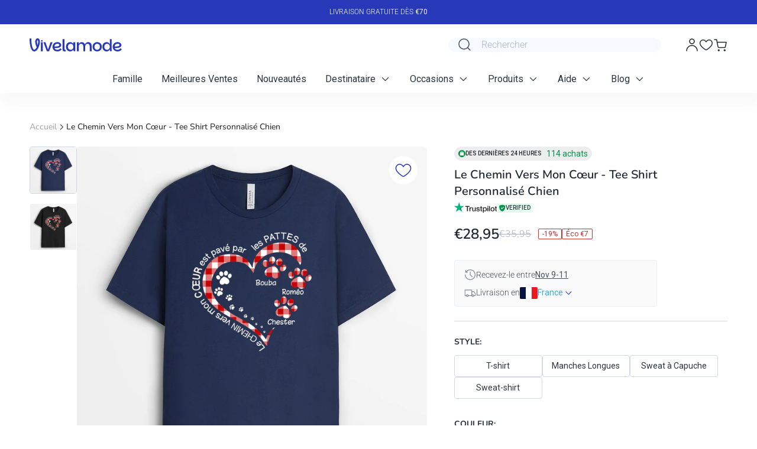

--- FILE ---
content_type: text/html; charset=utf-8
request_url: https://vive-lamode.com/products/t-shirt-personnalise-amoureux-des-chiens-chats-le-chemin-vers-mon-coeur-0083app
body_size: 107480
content:
<!DOCTYPE html>
<html lang="fr-FR">
  <head>
    <meta charset="utf-8">
    <meta http-equiv="X-UA-Compatible" content="IE=edge">
    
      <meta name="language" content="fr-FR" />
      <link rel="alternate" href="https://vive-lamode.com/products/t-shirt-personnalise-amoureux-des-chiens-chats-le-chemin-vers-mon-coeur-0083app" hreflang="fr-FR" />
    
    <meta name="viewport" content="width=device-width, initial-scale=1, viewport-fit=cover, maximum-scale=1" />
    <meta name="theme-color" content="#FFFFFF">
    <meta http-equiv="Cache-control" content="public">
    <link rel="canonical" href="https://vive-lamode.com/products/t-shirt-personnalise-amoureux-des-chiens-chats-le-chemin-vers-mon-coeur-0083app">
    <link rel="preconnect" href="https://cdn.shopify.com">
    <link rel="preconnect" href="https://fonts.shopifycdn.com" crossorigin>
      <link rel="preload" href="//vive-lamode.com/cdn/fonts/nunito/nunito_n6.1a6c50dce2e2b3b0d31e02dbd9146b5064bea503.woff2" as="font" type="font/woff2" crossorigin>
      <link rel="preload" href="//vive-lamode.com/cdn/fonts/roboto/roboto_n3.9ac06d5955eb603264929711f38e40623ddc14db.woff2" as="font" type="font/woff2" crossorigin>
      <link rel="preload" href="//vive-lamode.com/cdn/fonts/roboto/roboto_n4.2019d890f07b1852f56ce63ba45b2db45d852cba.woff2" as="font" type="font/woff2" crossorigin>
      <link rel="preload" href="//vive-lamode.com/cdn/shop/t/20/assets/placeholder-image-fr.svg?v=38667289902302183161753345596">
    

    
      <link fetchpriority="high" rel="preload" as="image" imagesrcset="//vive-lamode.com/cdn/shop/products/0083A040CFR1-present-Personalisable-T-shirt-coeur.jpg?v=1676018140" href="//vive-lamode.com/cdn/shop/products/0083A040CFR1-present-Personalisable-T-shirt-coeur.jpg?v=1676018140">
      <link rel="preload" as="script" href="https://cdn.customily.com/shopify/static/customily.shopify.script.unified.js">
      <link rel="preload" as="script" href="https://cdn.customily.com/customily.js">
      <link rel="preload" as="script" href="https://www.paypal.com/sdk/js?client-id=AU_cd7dYLlIPAIz-RBHxFBSFgVK6tKWcw3SagqaDo6hoc88m_cM9fhnXjz_riLj29WFqrFwxn2Xey_Gj&components=messages">
    

    
      <meta name="dmca-site-verification" content="SWkzM2ViN0Jva2R4NW85enFMQXN5Zz090">
  <meta name="google-site-verification" content="JM0G3GrwjJxXuQQpJYmyTu_5IsBr8zMTx05UL59Gjyo">   
    <meta name="google-site-verification" content="JM0G3GrwjJxXuQQpJYmyTu_5IsBr8zMTx05UL59Gjyo">
<meta name="google-site-verification" content="tET6vR00RQv15gIWWLfvLC99gMvo1gIKXTuFsU670I4">
    
    <!-- Global site tag (gtag.js) - Google Ads: 453534588 Google Shopping-->
    <script async src="https://www.googletagmanager.com/gtag/js?id=AW-453534588"></script>
    <script>
      window.dataLayer = window.dataLayer || [];
      function gtag(){dataLayer.push(arguments);}
      gtag('js', new Date());

      gtag('config', 'AW-453534588');
    </script>
    
    <!-- Global site tag (gtag.js) - Google Analytics -->
    <script async src="https://www.googletagmanager.com/gtag/js?id=G-K076E1LMMJ"></script>
    <script>
      window.dataLayer = window.dataLayer || [];
      function gtag(){dataLayer.push(arguments);}
      gtag('js', new Date());

      gtag('config', 'G-K076E1LMMJ');
    </script>

<script>
  window.dataLayer = window.dataLayer || [];
  function gtag(){dataLayer.push(arguments);}
  gtag('js', new Date());
  gtag('config', 'AW-10950806209');
  gtag('config', 'GTM-WS8RRL4Q');
gtag('consent', 'default', {
  'ad_storage': 'granted',
  'ad_user_data': 'granted',
  'ad_personalization': 'granted',
  'analytics_storage': 'granted'
});
</script>
    

    <link rel="icon" type="image/png" href="//vive-lamode.com/cdn/shop/files/Favicon.png?crop=center&height=32&v=1754449651&width=32" /><style data-shopify>
  
    @font-face {
  font-family: Nunito;
  font-weight: 300;
  font-style: normal;
  font-display: swap;
  src: url("//vive-lamode.com/cdn/fonts/nunito/nunito_n3.c1d7c2242f5519d084eafc479d7cc132bcc8c480.woff2") format("woff2"),
       url("//vive-lamode.com/cdn/fonts/nunito/nunito_n3.d543cae3671591d99f8b7ed9ea9ca8387fc73b09.woff") format("woff");
}

    @font-face {
  font-family: Nunito;
  font-weight: 400;
  font-style: normal;
  font-display: swap;
  src: url("//vive-lamode.com/cdn/fonts/nunito/nunito_n4.fc49103dc396b42cae9460289072d384b6c6eb63.woff2") format("woff2"),
       url("//vive-lamode.com/cdn/fonts/nunito/nunito_n4.5d26d13beeac3116db2479e64986cdeea4c8fbdd.woff") format("woff");
}

    @font-face {
  font-family: Nunito;
  font-weight: 500;
  font-style: normal;
  font-display: swap;
  src: url("//vive-lamode.com/cdn/fonts/nunito/nunito_n5.a0f0edcf8fc7e6ef641de980174adff4690e50c2.woff2") format("woff2"),
       url("//vive-lamode.com/cdn/fonts/nunito/nunito_n5.b31690ac83c982675aeba15b7e6c0a6ec38755b3.woff") format("woff");
}

    @font-face {
  font-family: Nunito;
  font-weight: 600;
  font-style: normal;
  font-display: swap;
  src: url("//vive-lamode.com/cdn/fonts/nunito/nunito_n6.1a6c50dce2e2b3b0d31e02dbd9146b5064bea503.woff2") format("woff2"),
       url("//vive-lamode.com/cdn/fonts/nunito/nunito_n6.6b124f3eac46044b98c99f2feb057208e260962f.woff") format("woff");
}

    @font-face {
  font-family: Nunito;
  font-weight: 700;
  font-style: normal;
  font-display: swap;
  src: url("//vive-lamode.com/cdn/fonts/nunito/nunito_n7.37cf9b8cf43b3322f7e6e13ad2aad62ab5dc9109.woff2") format("woff2"),
       url("//vive-lamode.com/cdn/fonts/nunito/nunito_n7.45cfcfadc6630011252d54d5f5a2c7c98f60d5de.woff") format("woff");
}


    @font-face {
  font-family: Roboto;
  font-weight: 300;
  font-style: normal;
  font-display: swap;
  src: url("//vive-lamode.com/cdn/fonts/roboto/roboto_n3.9ac06d5955eb603264929711f38e40623ddc14db.woff2") format("woff2"),
       url("//vive-lamode.com/cdn/fonts/roboto/roboto_n3.797df4bf78042ba6106158fcf6a8d0e116fbfdae.woff") format("woff");
}

    @font-face {
  font-family: Roboto;
  font-weight: 400;
  font-style: normal;
  font-display: swap;
  src: url("//vive-lamode.com/cdn/fonts/roboto/roboto_n4.2019d890f07b1852f56ce63ba45b2db45d852cba.woff2") format("woff2"),
       url("//vive-lamode.com/cdn/fonts/roboto/roboto_n4.238690e0007583582327135619c5f7971652fa9d.woff") format("woff");
}

    @font-face {
  font-family: Roboto;
  font-weight: 500;
  font-style: normal;
  font-display: swap;
  src: url("//vive-lamode.com/cdn/fonts/roboto/roboto_n5.250d51708d76acbac296b0e21ede8f81de4e37aa.woff2") format("woff2"),
       url("//vive-lamode.com/cdn/fonts/roboto/roboto_n5.535e8c56f4cbbdea416167af50ab0ff1360a3949.woff") format("woff");
}

    @font-face {
  font-family: Roboto;
  font-weight: 600;
  font-style: normal;
  font-display: swap;
  src: url("//vive-lamode.com/cdn/fonts/roboto/roboto_n6.3d305d5382545b48404c304160aadee38c90ef9d.woff2") format("woff2"),
       url("//vive-lamode.com/cdn/fonts/roboto/roboto_n6.bb37be020157f87e181e5489d5e9137ad60c47a2.woff") format("woff");
}

    @font-face {
  font-family: Roboto;
  font-weight: 700;
  font-style: normal;
  font-display: swap;
  src: url("//vive-lamode.com/cdn/fonts/roboto/roboto_n7.f38007a10afbbde8976c4056bfe890710d51dec2.woff2") format("woff2"),
       url("//vive-lamode.com/cdn/fonts/roboto/roboto_n7.94bfdd3e80c7be00e128703d245c207769d763f9.woff") format("woff");
}

  
</style>
    <link rel="preload" href="//vive-lamode.com/cdn/shop/t/20/assets/theme.css?v=136513410147378981741758770036" as="style" />
    <link rel="stylesheet" href="//vive-lamode.com/cdn/shop/t/20/assets/theme.css?v=136513410147378981741758770036" />
    
    
    <title>Le Chemin Vers Mon Cœur - Tee Shirt Personnalisé Chien
        - Vive La Mode</title>


  
    <meta name="author" content="Vive La Mode">
  


<meta property="og:site_name" content="Vive La Mode">
<meta property="og:url" content="https://vive-lamode.com/products/t-shirt-personnalise-amoureux-des-chiens-chats-le-chemin-vers-mon-coeur-0083app">
<meta property="og:title" content="Le Chemin Vers Mon Cœur - Tee Shirt Personnalisé Chien">





  
    <meta property="og:description" content="Le Chemin Vers Mon Cœur - Tee Shirt Personnalisé Chien, un Tee Shirt sur-mesure pour offrir ou se faire plaisir. Haute qualité et livraison rapide en Europe.">
  


<meta name="og:description" content="Le Chemin Vers Mon Cœur - Tee Shirt Personnalisé Chien, un Tee Shirt sur-mesure pour offrir ou se faire plaisir. Haute qualité et livraison rapide en Europe.">


<meta property="og:type" content="product">


<meta property="og:price:amount" content="28,95">
  <meta property="og:price:currency" content="EUR"><meta property="og:image" content="https://vive-lamode.com/cdn/shop/products/0083A040CFR1-present-Personalisable-T-shirt-coeur.jpg">
  <meta property="og:image:width" content="1200">
  <meta property="og:image:height" content="630">
  <meta property="og:image:alt" content="Le Chemin Vers Mon Cœur - Tee Shirt Personnalisé Chien">
  <meta property="twitter:image" content="https://vive-lamode.com/cdn/shop/products/0083A040CFR1-present-Personalisable-T-shirt-coeur.jpg">
  <meta property="twitter:image:alt" content="Le Chemin Vers Mon Cœur - Tee Shirt Personnalisé Chien"><meta name="twitter:card" content="summary_large_image">
<meta name="twitter:title" content="Le Chemin Vers Mon Cœur - Tee Shirt Personnalisé Chien">
<meta name="twitter:description" content="Le Chemin Vers Mon Cœur - Tee Shirt Personnalisé Chien, un Tee Shirt sur-mesure pour offrir ou se faire plaisir. Haute qualité et livraison rapide en Europe."><meta name="robots" content="index,follow"><meta name="description" content="Le Chemin Vers Mon Cœur - Tee Shirt Personnalisé Chien, un Tee Shirt sur-mesure pour offrir ou se faire plaisir. Haute qualité et livraison rapide en Europe.">

    
    <style data-shopify>
    :root {
      --font-heading: Nunito;
      --font-body: Roboto;
      --page-width: 1420px;
      --page-width-secondary: 976px;

      --color-primary-50: #ffffff;
      --color-primary-100: #ededed;
      --color-primary-200: #ebf0f5;
      --color-primary-250: #d1d7e3;
      --color-primary-300: #d1d7e3;
      --color-primary-400: #adb5c3;
      --color-primary-500: #7f8893;
      --color-primary-600: #646d7a;
      --color-primary-700: #44505c;
      --color-primary-800: #2b343d;
      --color-primary-900: #21272f;

      --color-secondary-50: #f6f9ff;
      --color-secondary-100: #e8ecfc;
      --color-secondary-200: #c5cbf7;
      --color-secondary-250: #b2b9f1;
      --color-secondary-300: #96a0e9;
      --color-secondary-400: #7c85d9;
      --color-secondary-500: #5a62c6;
      --color-secondary-600: #444ca8;
      --color-secondary-700: #2738b8;
      --color-secondary-800: #2738b8;
      --color-secondary-900: #0d133f;

      --color-background: #ffffff;
      --color-secondary-background: #fafafa;
      --color-error: #F73131;
      --color-warning: #FEA53F;
      --color-success: #00944A;
      --color-sale: #C5312D;
      --color-hot: #C5312D;
      --color-new: #4D4D4D;
      --color-soldout: #A8A8A8;


      --freeship: "Livraison gratuite";
      --prev: url("//vive-lamode.com/cdn/shop/t/20/assets/icon-prev.svg?v=43571513283634542111753345594");
      --next: url("//vive-lamode.com/cdn/shop/t/20/assets/icon-next.svg?v=44421530672052101101753345594");
      --down: url("//vive-lamode.com/cdn/shop/t/20/assets/icon-down.svg?v=80724279746986071591753345594");
      --star: url("//vive-lamode.com/cdn/shop/t/20/assets/icon-star.svg?v=134624013948488185591755165114");
      --enter: url("icon-enter.svg");
      --logo: url("//vive-lamode.com/cdn/shop/files/logo.svg?height=18&v=1754449775");
      
        --linkto: url("//vive-lamode.com/cdn/shop/t/20/assets/icon-linktoFR-old.svg?v=169243364597229255941753354619");
      
      --star-empty: url("//vive-lamode.com/cdn/shop/t/20/assets/icon-star-empty.svg?v=8830663127888080671753345594");
      --star-half: url("//vive-lamode.com/cdn/shop/t/20/assets/icon-star-half.svg?v=67036237142423627471753345594");
      --star-primary-700: url("//vive-lamode.com/cdn/shop/t/20/assets/icon-star-primary-700.svg?v=130928144142737347261753345594");
      --badge-review: attr(data-rating) "\00a0" var(--star-primary-700);

      --dot: url("//vive-lamode.com/cdn/shop/t/20/assets/icon-dot.svg?15511");
      --eye-hover: url("//vive-lamode.com/cdn/shop/t/20/assets/icon-eye-hover.svg?v=11340542564110928331753345594");
      
        --eye: url("//vive-lamode.com/cdn/shop/t/20/assets/icon-eye-fr-old.svg?v=25157252556969871791753354617");
      
      --verify: url("//vive-lamode.com/cdn/shop/t/20/assets/icon-vertify.svg?v=94936558754649016931753345594");
      --shield: url("//vive-lamode.com/cdn/shop/t/20/assets/icon-shield.svg?v=19735304146565315431753345594");
      --verify-text: "Acheteur vérifié";
      --success-message: url("//vive-lamode.com/cdn/shop/t/20/assets/icon-success-message.svg?v=63518311039416940041753345594");
      --success-message-mobile: url("//vive-lamode.com/cdn/shop/t/20/assets/icon-success-message-mobile.svg?v=482934306961817141753345594");
      --select: url("//vive-lamode.com/cdn/shop/t/20/assets/icon-select.svg?v=133466066492998571461753345594");
      --image-upload: url("//vive-lamode.com/cdn/shop/t/20/assets/icon-image-upload.svg?v=67437868227398459421753345594");
      --image-favicon: url("//vive-lamode.com/cdn/shop/files/Favicon.png?v=1754449651&width=98");
      --detail-product: "Détails du Produit";
      --image-ask: url("//vive-lamode.com/cdn/shop/t/20/assets/icon-ask.svg?v=80886790471682319801753345594");
      --image-close: url("//vive-lamode.com/cdn/shop/t/20/assets/icon-close.svg?v=141092721062211703561753345594");

      
        --image-placeholder: url("//vive-lamode.com/cdn/shop/t/20/assets/placeholder-image-fr-old.svg?v=154929561007583985211754899672");
        --image-logo: url("//vive-lamode.com/cdn/shop/t/20/assets/logo-fr-old.svg?v=128208535806892771511753354617");
        --image-logo-review: url("//vive-lamode.com/cdn/shop/t/20/assets/logo-fr-old-review.svg?v=131871752026435943681753354617");
      
    }
    </style>

    

    
     <script defer>window.performance && window.performance.mark && window.performance.mark('shopify.content_for_header.start');</script><meta id="shopify-digital-wallet" name="shopify-digital-wallet" content="/59584839875/digital_wallets/dialog">
<meta name="shopify-checkout-api-token" content="ebf3e012aac559daeea5298b54891a6a">
<meta id="in-context-paypal-metadata" data-shop-id="59584839875" data-venmo-supported="false" data-environment="production" data-locale="fr_FR" data-paypal-v4="true" data-currency="EUR">
<link rel="alternate" type="application/json+oembed" href="https://vive-lamode.com/products/t-shirt-personnalise-amoureux-des-chiens-chats-le-chemin-vers-mon-coeur-0083app.oembed">
<script defer="defer" src="/checkouts/internal/preloads.js?locale=fr-FR"></script>
<script id="apple-pay-shop-capabilities" type="application/json">{"shopId":59584839875,"countryCode":"FR","currencyCode":"EUR","merchantCapabilities":["supports3DS"],"merchantId":"gid:\/\/shopify\/Shop\/59584839875","merchantName":"Vive La Mode","requiredBillingContactFields":["postalAddress","email"],"requiredShippingContactFields":["postalAddress","email"],"shippingType":"shipping","supportedNetworks":["visa","masterCard","amex"],"total":{"type":"pending","label":"Vive La Mode","amount":"1.00"},"shopifyPaymentsEnabled":false,"supportsSubscriptions":false}</script>
<script id="shopify-features" type="application/json">{"accessToken":"ebf3e012aac559daeea5298b54891a6a","betas":["rich-media-storefront-analytics"],"domain":"vive-lamode.com","predictiveSearch":true,"shopId":59584839875,"locale":"fr"}</script>
<script defer>var Shopify = Shopify || {};
Shopify.shop = "vive-la-mode-fr.myshopify.com";
Shopify.locale = "fr";
Shopify.currency = {"active":"EUR","rate":"1.0"};
Shopify.country = "FR";
Shopify.theme = {"name":"Timind 2.0","id":183967744325,"schema_name":"Timind","schema_version":"2.0.0","theme_store_id":null,"role":"main"};
Shopify.theme.handle = "null";
Shopify.theme.style = {"id":null,"handle":null};
Shopify.cdnHost = "vive-lamode.com/cdn";
Shopify.routes = Shopify.routes || {};
Shopify.routes.root = "/";</script>
<script type="module">!function(o){(o.Shopify=o.Shopify||{}).modules=!0}(window);</script>
<script defer>!function(o){function n(){var o=[];function n(){o.push(Array.prototype.slice.apply(arguments))}return n.q=o,n}var t=o.Shopify=o.Shopify||{};t.loadFeatures=n(),t.autoloadFeatures=n()}(window);</script>
<script id="shop-js-analytics" type="application/json">{"pageType":"product"}</script>
<script defer="defer" defer type="module" src="//vive-lamode.com/cdn/shopifycloud/shop-js/modules/v2/client.init-shop-cart-sync_D53yOFxz.fr.esm.js"></script>
<script defer="defer" defer type="module" src="//vive-lamode.com/cdn/shopifycloud/shop-js/modules/v2/chunk.common_OlNb1LrD.esm.js"></script>
<script type="module">
  await import("//vive-lamode.com/cdn/shopifycloud/shop-js/modules/v2/client.init-shop-cart-sync_D53yOFxz.fr.esm.js");
await import("//vive-lamode.com/cdn/shopifycloud/shop-js/modules/v2/chunk.common_OlNb1LrD.esm.js");

  window.Shopify.SignInWithShop?.initShopCartSync?.({"fedCMEnabled":true,"windoidEnabled":true});

</script>
<script>window.shopifyAppUrls = ["https:\/\/sizechart.apps.avada.io\/scripttag\/avada-size-chart.min.js?shop=vive-la-mode-fr.myshopify.com","https:\/\/app.identixweb.com\/url-short-link-generator\/assets\/js\/url-short-link.js?shop=vive-la-mode-fr.myshopify.com","https:\/\/ecommplugins-scripts.trustpilot.com\/v2.1\/js\/header.min.js?settings=eyJrZXkiOiJKV0Jrd2tmUHlYZ0VYa1FUIiwicyI6Im5vbmUifQ==\u0026v=2.5\u0026shop=vive-la-mode-fr.myshopify.com","https:\/\/ecommplugins-trustboxsettings.trustpilot.com\/vive-la-mode-fr.myshopify.com.js?settings=1728267766610\u0026shop=vive-la-mode-fr.myshopify.com","https:\/\/cdn2.recomaticapp.com\/assets\/recomatic2-2-063abcd3484bd44647516b2fbc04d61d093e4d399cd4d8c1c7b1a611231b9a80.js?shop=vive-la-mode-fr.myshopify.com"];</script><script defer>window.ShopifyPaypalV4VisibilityTracking = true;</script>
<script id="captcha-bootstrap">!function(){'use strict';const t='contact',e='account',n='new_comment',o=[[t,t],['blogs',n],['comments',n],[t,'customer']],c=[[e,'customer_login'],[e,'guest_login'],[e,'recover_customer_password'],[e,'create_customer']],r=t=>t.map((([t,e])=>`form[action*='/${t}']:not([data-nocaptcha='true']) input[name='form_type'][value='${e}']`)).join(','),a=t=>()=>t?[...document.querySelectorAll(t)].map((t=>t.form)):[];function s(){const t=[...o],e=r(t);return a(e)}const i='password',u='form_key',d=['recaptcha-v3-token','g-recaptcha-response','h-captcha-response',i],f=()=>{try{return window.sessionStorage}catch{return}},m='__shopify_v',_=t=>t.elements[u];function p(t,e,n=!1){try{const o=window.sessionStorage,c=JSON.parse(o.getItem(e)),{data:r}=function(t){const{data:e,action:n}=t;return t[m]||n?{data:e,action:n}:{data:t,action:n}}(c);for(const[e,n]of Object.entries(r))t.elements[e]&&(t.elements[e].value=n);n&&o.removeItem(e)}catch(o){console.error('form repopulation failed',{error:o})}}const l='form_type',E='cptcha';function T(t){t.dataset[E]=!0}const w=window,h=w.document,L='Shopify',v='ce_forms',y='captcha';let A=!1;((t,e)=>{const n=(g='f06e6c50-85a8-45c8-87d0-21a2b65856fe',I='https://cdn.shopify.com/shopifycloud/storefront-forms-hcaptcha/ce_storefront_forms_captcha_hcaptcha.v1.5.2.iife.js',D={infoText:'Protégé par hCaptcha',privacyText:'Confidentialité',termsText:'Conditions'},(t,e,n)=>{const o=w[L][v],c=o.bindForm;if(c)return c(t,g,e,D).then(n);var r;o.q.push([[t,g,e,D],n]),r=I,A||(h.body.append(Object.assign(h.createElement('script'),{id:'captcha-provider',defer:!0,src:r})),A=!0)});var g,I,D;w[L]=w[L]||{},w[L][v]=w[L][v]||{},w[L][v].q=[],w[L][y]=w[L][y]||{},w[L][y].protect=function(t,e){n(t,void 0,e),T(t)},Object.freeze(w[L][y]),function(t,e,n,w,h,L){const[v,y,A,g]=function(t,e,n){const i=e?o:[],u=t?c:[],d=[...i,...u],f=r(d),m=r(i),_=r(d.filter((([t,e])=>n.includes(e))));return[a(f),a(m),a(_),s()]}(w,h,L),I=t=>{const e=t.target;return e instanceof HTMLFormElement?e:e&&e.form},D=t=>v().includes(t);t.addEventListener('submit',(t=>{const e=I(t);if(!e)return;const n=D(e)&&!e.dataset.hcaptchaBound&&!e.dataset.recaptchaBound,o=_(e),c=g().includes(e)&&(!o||!o.value);(n||c)&&t.preventDefault(),c&&!n&&(function(t){try{if(!f())return;!function(t){const e=f();if(!e)return;const n=_(t);if(!n)return;const o=n.value;o&&e.removeItem(o)}(t);const e=Array.from(Array(32),(()=>Math.random().toString(36)[2])).join('');!function(t,e){_(t)||t.append(Object.assign(document.createElement('input'),{type:'hidden',name:u})),t.elements[u].value=e}(t,e),function(t,e){const n=f();if(!n)return;const o=[...t.querySelectorAll(`input[type='${i}']`)].map((({name:t})=>t)),c=[...d,...o],r={};for(const[a,s]of new FormData(t).entries())c.includes(a)||(r[a]=s);n.setItem(e,JSON.stringify({[m]:1,action:t.action,data:r}))}(t,e)}catch(e){console.error('failed to persist form',e)}}(e),e.submit())}));const S=(t,e)=>{t&&!t.dataset[E]&&(n(t,e.some((e=>e===t))),T(t))};for(const o of['focusin','change'])t.addEventListener(o,(t=>{const e=I(t);D(e)&&S(e,y())}));const B=e.get('form_key'),M=e.get(l),P=B&&M;t.addEventListener('DOMContentLoaded',(()=>{const t=y();if(P)for(const e of t)e.elements[l].value===M&&p(e,B);[...new Set([...A(),...v().filter((t=>'true'===t.dataset.shopifyCaptcha))])].forEach((e=>S(e,t)))}))}(h,new URLSearchParams(w.location.search),n,t,e,['guest_login'])})(!0,!0)}();</script>
<script integrity="sha256-52AcMU7V7pcBOXWImdc/TAGTFKeNjmkeM1Pvks/DTgc=" data-source-attribution="shopify.loadfeatures" defer="defer" src="//vive-lamode.com/cdn/shopifycloud/storefront/assets/storefront/load_feature-81c60534.js" crossorigin="anonymous"></script>
<script data-source-attribution="shopify.dynamic_checkout.dynamic.init">var Shopify=Shopify||{};Shopify.PaymentButton=Shopify.PaymentButton||{isStorefrontPortableWallets:!0,init:function(){window.Shopify.PaymentButton.init=function(){};var t=document.createElement("script");t.src="https://vive-lamode.com/cdn/shopifycloud/portable-wallets/latest/portable-wallets.fr.js",t.type="module",document.head.appendChild(t)}};
</script>
<script data-source-attribution="shopify.dynamic_checkout.buyer_consent">
  function portableWalletsHideBuyerConsent(e){var t=document.getElementById("shopify-buyer-consent"),n=document.getElementById("shopify-subscription-policy-button");t&&n&&(t.classList.add("hidden"),t.setAttribute("aria-hidden","true"),n.removeEventListener("click",e))}function portableWalletsShowBuyerConsent(e){var t=document.getElementById("shopify-buyer-consent"),n=document.getElementById("shopify-subscription-policy-button");t&&n&&(t.classList.remove("hidden"),t.removeAttribute("aria-hidden"),n.addEventListener("click",e))}window.Shopify?.PaymentButton&&(window.Shopify.PaymentButton.hideBuyerConsent=portableWalletsHideBuyerConsent,window.Shopify.PaymentButton.showBuyerConsent=portableWalletsShowBuyerConsent);
</script>
<script data-source-attribution="shopify.dynamic_checkout.cart.bootstrap">document.addEventListener("DOMContentLoaded",(function(){function t(){return document.querySelector("shopify-accelerated-checkout-cart, shopify-accelerated-checkout")}if(t())Shopify.PaymentButton.init();else{new MutationObserver((function(e,n){t()&&(Shopify.PaymentButton.init(),n.disconnect())})).observe(document.body,{childList:!0,subtree:!0})}}));
</script>
<script id='scb4127' type='text/javascript' defer='' src='https://vive-lamode.com/cdn/shopifycloud/privacy-banner/storefront-banner.js'></script><link id="shopify-accelerated-checkout-styles" rel="stylesheet" media="screen" href="https://vive-lamode.com/cdn/shopifycloud/portable-wallets/latest/accelerated-checkout-backwards-compat.css" crossorigin="anonymous">
<style id="shopify-accelerated-checkout-cart">
        #shopify-buyer-consent {
  margin-top: 1em;
  display: inline-block;
  width: 100%;
}

#shopify-buyer-consent.hidden {
  display: none;
}

#shopify-subscription-policy-button {
  background: none;
  border: none;
  padding: 0;
  text-decoration: underline;
  font-size: inherit;
  cursor: pointer;
}

#shopify-subscription-policy-button::before {
  box-shadow: none;
}

      </style>

<script defer>window.performance && window.performance.mark && window.performance.mark('shopify.content_for_header.end');</script>




    <script>
        window.shopUrl = 'https://vive-lamode.com';
        window.routes = {
          cart_add_url: '/cart/add',
          cart_change_url: '/cart/change',
          cart_update_url: '/cart/update',
          cart_url: '/cart',
          cart_ajax_url: '/cart?view=ajax',
          predictive_search_url: '/search/suggest',
          account: '/account',
          accountLogout: '/account/logout'
        };
        window.form = {
          email: `Adresse e-mail invalide.`,
          username: `Nom d&#39;utilisateur invalide.`,
          body: `Corps de texte invalide.`,
          phone: `Numéro de téléphone invalide.`,
          default: `Ce champ est requis.`
        }
        window.cartStrings = {
          error: `Une erreur s&#39;est produite lors de la mise à jour de votre panier. Veuillez réessayer.`,
          quantityError: `Vous ne pouvez ajouter que [quantity] de cet article à votre panier.`
        };
        window.count = {
          item: ` Article`,
          items: ` Articles`
        };
        window.variantStrings = {
          addToCart: `Ajouter au panier`,
          soldOut: `Stock épuisé`,
          unavailable: `Indisponible`
        };
      
        window.accessibilityStrings = {
          imageAvailable: `L&#39;image [index] est maintenant disponible en vue galerie`,
          shareSuccess: `Partager`
        };
        window.Shopify = {
          ...Shopify,
          currency_format: '€'
        };
    </script>

  <!-- BEGIN app block: shopify://apps/klaviyo-email-marketing-sms/blocks/klaviyo-onsite-embed/2632fe16-c075-4321-a88b-50b567f42507 -->












  <script async src="https://static.klaviyo.com/onsite/js/QVFfNw/klaviyo.js?company_id=QVFfNw"></script>
  <script>!function(){if(!window.klaviyo){window._klOnsite=window._klOnsite||[];try{window.klaviyo=new Proxy({},{get:function(n,i){return"push"===i?function(){var n;(n=window._klOnsite).push.apply(n,arguments)}:function(){for(var n=arguments.length,o=new Array(n),w=0;w<n;w++)o[w]=arguments[w];var t="function"==typeof o[o.length-1]?o.pop():void 0,e=new Promise((function(n){window._klOnsite.push([i].concat(o,[function(i){t&&t(i),n(i)}]))}));return e}}})}catch(n){window.klaviyo=window.klaviyo||[],window.klaviyo.push=function(){var n;(n=window._klOnsite).push.apply(n,arguments)}}}}();</script>

  
    <script id="viewed_product">
      if (item == null) {
        var _learnq = _learnq || [];

        var MetafieldReviews = null
        var MetafieldYotpoRating = null
        var MetafieldYotpoCount = null
        var MetafieldLooxRating = null
        var MetafieldLooxCount = null
        var okendoProduct = null
        var okendoProductReviewCount = null
        var okendoProductReviewAverageValue = null
        try {
          // The following fields are used for Customer Hub recently viewed in order to add reviews.
          // This information is not part of __kla_viewed. Instead, it is part of __kla_viewed_reviewed_items
          MetafieldReviews = {};
          MetafieldYotpoRating = null
          MetafieldYotpoCount = null
          MetafieldLooxRating = null
          MetafieldLooxCount = null

          okendoProduct = null
          // If the okendo metafield is not legacy, it will error, which then requires the new json formatted data
          if (okendoProduct && 'error' in okendoProduct) {
            okendoProduct = null
          }
          okendoProductReviewCount = okendoProduct ? okendoProduct.reviewCount : null
          okendoProductReviewAverageValue = okendoProduct ? okendoProduct.reviewAverageValue : null
        } catch (error) {
          console.error('Error in Klaviyo onsite reviews tracking:', error);
        }

        var item = {
          Name: "Le Chemin Vers Mon Cœur - Tee Shirt Personnalisé Chien",
          ProductID: 7017646325955,
          Categories: ["Cadeau Personnalisé Animaux","Cadeau Personnalisé Chien","Meilleures ventes","Nouveautés","Occasions","Produits","T-shirt personnalisé","T-shirt Personnalisé Pour Amoureux Des Chiens","Vêtements Personnalisés"],
          ImageURL: "https://vive-lamode.com/cdn/shop/products/0083A040CFR1-present-Personalisable-T-shirt-coeur_grande.jpg?v=1676018140",
          URL: "https://vive-lamode.com/products/t-shirt-personnalise-amoureux-des-chiens-chats-le-chemin-vers-mon-coeur-0083app",
          Brand: "Vive La Mode",
          Price: "€28,95",
          Value: "28,95",
          CompareAtPrice: "€60,95"
        };
        _learnq.push(['track', 'Viewed Product', item]);
        _learnq.push(['trackViewedItem', {
          Title: item.Name,
          ItemId: item.ProductID,
          Categories: item.Categories,
          ImageUrl: item.ImageURL,
          Url: item.URL,
          Metadata: {
            Brand: item.Brand,
            Price: item.Price,
            Value: item.Value,
            CompareAtPrice: item.CompareAtPrice
          },
          metafields:{
            reviews: MetafieldReviews,
            yotpo:{
              rating: MetafieldYotpoRating,
              count: MetafieldYotpoCount,
            },
            loox:{
              rating: MetafieldLooxRating,
              count: MetafieldLooxCount,
            },
            okendo: {
              rating: okendoProductReviewAverageValue,
              count: okendoProductReviewCount,
            }
          }
        }]);
      }
    </script>
  




  <script>
    window.klaviyoReviewsProductDesignMode = false
  </script>







<!-- END app block --><!-- BEGIN app block: shopify://apps/judge-me-reviews/blocks/judgeme_core/61ccd3b1-a9f2-4160-9fe9-4fec8413e5d8 --><!-- Start of Judge.me Core -->




<link rel="dns-prefetch" href="https://cdnwidget.judge.me">
<link rel="dns-prefetch" href="https://cdn.judge.me">
<link rel="dns-prefetch" href="https://cdn1.judge.me">
<link rel="dns-prefetch" href="https://api.judge.me">

<script data-cfasync='false' class='jdgm-settings-script'>window.jdgmSettings={"pagination":5,"disable_web_reviews":false,"badge_no_review_text":"Aucun avis","badge_n_reviews_text":"{{ n }} avis","badge_star_color":"#44505C","hide_badge_preview_if_no_reviews":true,"badge_hide_text":false,"enforce_center_preview_badge":false,"widget_title":"Avis Clients","widget_open_form_text":"Écrire un avis","widget_close_form_text":"Annuler l'avis","widget_refresh_page_text":"Actualiser la page","widget_summary_text":"{{ average_rating }}","widget_no_review_text":"0","widget_name_field_text":"Nom d'affichage","widget_verified_name_field_text":"Nom vérifié (public)","widget_name_placeholder_text":"Nom d'affichage","widget_required_field_error_text":"Ce champ est obligatoire.","widget_email_field_text":"Adresse email","widget_verified_email_field_text":"Email vérifié (privé, ne peut pas être modifié)","widget_email_placeholder_text":"Votre adresse email","widget_email_field_error_text":"Veuillez entrer une adresse email valide.","widget_rating_field_text":"Évaluation","widget_review_title_field_text":"Titre de l'avis","widget_review_title_placeholder_text":"Donnez un titre à votre avis","widget_review_body_field_text":"Contenu de l'avis","widget_review_body_placeholder_text":"Commencez à écrire ici...","widget_pictures_field_text":"Photo/Vidéo (facultatif)","widget_submit_review_text":"Soumettre l'avis","widget_submit_verified_review_text":"Soumettre un avis vérifié","widget_submit_success_msg_with_auto_publish":"Merci ! Veuillez actualiser la page dans quelques instants pour voir votre avis. Vous pouvez supprimer ou modifier votre avis en vous connectant à \u003ca href='https://judge.me/login' target='_blank' rel='nofollow noopener'\u003eJudge.me\u003c/a\u003e","widget_submit_success_msg_no_auto_publish":"Merci ! Votre avis sera publié dès qu'il sera approuvé par l'administrateur de la boutique. Vous pouvez supprimer ou modifier votre avis en vous connectant à \u003ca href='https://judge.me/login' target='_blank' rel='nofollow noopener'\u003eJudge.me\u003c/a\u003e","widget_show_default_reviews_out_of_total_text":"Affichage de {{ n_reviews_shown }} sur {{ n_reviews }} avis.","widget_show_all_link_text":"Tout afficher","widget_show_less_link_text":"Afficher moins","widget_author_said_text":"{{ reviewer_name }} a dit :","widget_days_text":"il y a {{ n }} jour/jours","widget_weeks_text":"il y a {{ n }} semaine/semaines","widget_months_text":"il y a {{ n }} mois","widget_years_text":"il y a {{ n }} an/ans","widget_yesterday_text":"Hier","widget_today_text":"Aujourd'hui","widget_replied_text":"{{ shop_name }}","widget_read_more_text":"Lire plus","widget_rating_filter_see_all_text":"Voir tous les avis","widget_sorting_most_recent_text":"Plus récents","widget_sorting_highest_rating_text":"Meilleures notes","widget_sorting_lowest_rating_text":"Notes les plus basses","widget_sorting_with_pictures_text":"Uniquement les photos","widget_sorting_most_helpful_text":"Plus utiles","widget_open_question_form_text":"Poser une question","widget_reviews_subtab_text":"Avis","widget_questions_subtab_text":"Questions","widget_question_label_text":"Question","widget_answer_label_text":"Réponse","widget_question_placeholder_text":"Écrivez votre question ici","widget_submit_question_text":"Soumettre la question","widget_question_submit_success_text":"Merci pour votre question ! Nous vous notifierons dès qu'elle aura une réponse.","widget_star_color":"#44505C","verified_badge_text":"Vérifié","verified_badge_placement":"removed","widget_hide_border":true,"widget_social_share":false,"widget_thumb":false,"widget_review_location_show":false,"widget_location_format":"country_iso_code","all_reviews_include_out_of_store_products":true,"all_reviews_out_of_store_text":"(hors boutique)","all_reviews_product_name_prefix_text":"à propos de","enable_review_pictures":true,"enable_question_anwser":false,"review_date_format":"dd/mm/yyyy","default_sort_method":"pictures-first","widget_product_reviews_subtab_text":"Avis Produits","widget_shop_reviews_subtab_text":"Avis Boutique","widget_write_a_store_review_text":"Écrire un avis sur la boutique","widget_other_languages_heading":"Avis dans d'autres langues","widget_translate_review_text":"Traduire l'avis en {{ language }}","widget_translating_review_text":"Traduction en cours...","widget_show_original_translation_text":"Afficher l'original ({{ language }})","widget_translate_review_failed_text":"Impossible de traduire cet avis.","widget_translate_review_retry_text":"Réessayer","widget_translate_review_try_again_later_text":"Réessayez plus tard","show_product_url_for_grouped_product":true,"widget_sorting_pictures_first_text":"Photos en premier","floating_tab_button_name":"★ Avis","floating_tab_title":"Laissons nos clients parler pour nous","floating_tab_url":"","floating_tab_url_enabled":false,"all_reviews_text_badge_text":"{{ shop.metafields.judgeme.all_reviews_count }} avis","all_reviews_text_badge_text_branded_style":"{{ shop.metafields.judgeme.all_reviews_rating | round: 1 }} sur 5 étoiles basé sur {{ shop.metafields.judgeme.all_reviews_count }} avis","show_stars_for_all_reviews_text_badge":true,"all_reviews_text_badge_url":"","featured_carousel_title":"Laissons nos clients parler pour nous","featured_carousel_count_text":"sur {{ n }} avis","featured_carousel_url":"","verified_count_badge_url":"","picture_reminder_submit_button":"Upload Pictures","widget_sorting_videos_first_text":"Vidéos en premier","widget_review_pending_text":"En attente","remove_microdata_snippet":true,"disable_json_ld":true,"preview_badge_no_question_text":"Aucune question","preview_badge_n_question_text":"{{ number_of_questions }} question/questions","remove_judgeme_branding":true,"widget_search_bar_placeholder":"Rechercher des avis","widget_sorting_verified_only_text":"Vérifiés uniquement","featured_carousel_more_reviews_button_text":"Lire plus d'avis","featured_carousel_view_product_button_text":"Voir le produit","all_reviews_page_load_reviews_on":"button_click","all_reviews_page_load_more_text":"Charger plus d'avis","widget_public_name_text":"affiché publiquement comme","default_reviewer_name_has_non_latin":true,"widget_reviewer_anonymous":"Anonyme","medals_widget_title":"Médailles d'avis Judge.me","widget_invalid_yt_video_url_error_text":"Pas une URL de vidéo YouTube","widget_max_length_field_error_text":"Veuillez ne pas dépasser {0} caractères.","widget_verified_by_shop_text":"Vérifié par la boutique","widget_load_with_code_splitting":true,"widget_ugc_title":"Fait par nous, partagé par vous","widget_ugc_subtitle":"Taguez-nous pour voir votre photo mise en avant sur notre page","widget_ugc_primary_button_text":"Acheter maintenant","widget_ugc_secondary_button_text":"Charger plus","widget_ugc_reviews_button_text":"Voir les avis","widget_rating_metafield_value_type":true,"widget_primary_color":"#2738B8","widget_summary_average_rating_text":"{{ average_rating }} sur 5","widget_media_grid_title":"Photos \u0026 vidéos clients","widget_media_grid_see_more_text":"Voir plus","widget_verified_by_judgeme_text":"Vérifié par Judge.me","widget_verified_by_judgeme_text_in_store_medals":"Vérifié par Judge.me","widget_media_field_exceed_quantity_message":"Désolé, nous ne pouvons accepter que {{ max_media }} pour un avis.","widget_media_field_exceed_limit_message":"{{ file_name }} est trop volumineux, veuillez sélectionner un {{ media_type }} de moins de {{ size_limit }}MB.","widget_review_submitted_text":"Avis soumis !","widget_question_submitted_text":"Question soumise !","widget_close_form_text_question":"Annuler","widget_write_your_answer_here_text":"Écrivez votre réponse ici","widget_enabled_branded_link":true,"widget_show_collected_by_judgeme":true,"widget_collected_by_judgeme_text":"collecté par Judge.me","widget_pagination_type":"load_more","widget_load_more_text":"Charger plus","widget_full_review_text":"Avis complet","widget_read_more_reviews_text":"Lire plus d'avis","widget_read_questions_text":"Lire les questions","widget_questions_and_answers_text":"Questions \u0026 Réponses","widget_verified_by_text":"Vérifié par","widget_verified_text":"Vérifié","widget_number_of_reviews_text":"{{ number_of_reviews }} avis","widget_back_button_text":"Retour","widget_next_button_text":"Suivant","widget_custom_forms_filter_button":"Filtres","custom_forms_style":"vertical","how_reviews_are_collected":"Comment les avis sont-ils collectés ?","widget_gdpr_statement":"Comment nous utilisons vos données : Nous vous contacterons uniquement à propos de l'avis que vous avez laissé, et seulement si nécessaire. En soumettant votre avis, vous acceptez les \u003ca href='https://judge.me/terms' target='_blank' rel='nofollow noopener'\u003econditions\u003c/a\u003e, la \u003ca href='https://judge.me/privacy' target='_blank' rel='nofollow noopener'\u003epolitique de confidentialité\u003c/a\u003e et les \u003ca href='https://judge.me/content-policy' target='_blank' rel='nofollow noopener'\u003epolitiques de contenu\u003c/a\u003e de Judge.me.","review_snippet_widget_round_border_style":true,"review_snippet_widget_card_color":"#FFFFFF","review_snippet_widget_slider_arrows_background_color":"#FFFFFF","review_snippet_widget_slider_arrows_color":"#000000","review_snippet_widget_star_color":"#108474","all_reviews_product_variant_label_text":"Variante : ","widget_show_verified_branding":false,"redirect_reviewers_invited_via_email":"review_widget","review_content_screen_title_text":"Comment évalueriez-vous ce produit ?","review_content_introduction_text":"Nous serions ravis que vous partagiez un peu votre expérience.","one_star_review_guidance_text":"Mauvais","five_star_review_guidance_text":"Excellent","customer_information_screen_title_text":"À propos de vous","customer_information_introduction_text":"Veuillez nous en dire plus sur vous.","custom_questions_screen_title_text":"Votre expérience en détail","custom_questions_introduction_text":"Voici quelques questions pour nous aider à mieux comprendre votre expérience.","review_submitted_screen_title_text":"Merci pour votre avis !","review_submitted_screen_thank_you_text":"Nous le traitons et il apparaîtra bientôt dans la boutique.","review_submitted_screen_email_verification_text":"Veuillez confirmer votre email en cliquant sur le lien que nous venons de vous envoyer. Cela nous aide à maintenir des avis authentiques.","review_submitted_request_store_review_text":"Aimeriez-vous partager votre expérience d'achat avec nous ?","review_submitted_review_other_products_text":"Aimeriez-vous évaluer ces produits ?","store_review_screen_title_text":"Voulez-vous partager votre expérience de shopping avec nous ?","store_review_introduction_text":"Nous apprécions votre retour d'expérience et nous l'utilisons pour nous améliorer. Veuillez partager vos pensées ou suggestions.","reviewer_media_screen_title_picture_text":"Partager une photo","reviewer_media_introduction_picture_text":"Téléchargez une photo pour étayer votre avis.","reviewer_media_screen_title_video_text":"Partager une vidéo","reviewer_media_introduction_video_text":"Téléchargez une vidéo pour étayer votre avis.","reviewer_media_screen_title_picture_or_video_text":"Partager une photo ou une vidéo","reviewer_media_introduction_picture_or_video_text":"Téléchargez une photo ou une vidéo pour étayer votre avis.","reviewer_media_youtube_url_text":"Collez votre URL Youtube ici","advanced_settings_next_step_button_text":"Suivant","advanced_settings_close_review_button_text":"Fermer","write_review_flow_required_text":"Obligatoire","write_review_flow_privacy_message_text":"Nous respectons votre vie privée.","write_review_flow_anonymous_text":"Avis anonyme","write_review_flow_visibility_text":"Ne sera pas visible pour les autres clients.","write_review_flow_multiple_selection_help_text":"Sélectionnez autant que vous le souhaitez","write_review_flow_single_selection_help_text":"Sélectionnez une option","write_review_flow_required_field_error_text":"Ce champ est obligatoire","write_review_flow_invalid_email_error_text":"Veuillez saisir une adresse email valide","write_review_flow_max_length_error_text":"Max. {{ max_length }} caractères.","write_review_flow_media_upload_text":"\u003cb\u003eCliquez pour télécharger\u003c/b\u003e ou glissez-déposez","write_review_flow_gdpr_statement":"Nous vous contacterons uniquement au sujet de votre avis si nécessaire. En soumettant votre avis, vous acceptez nos \u003ca href='https://judge.me/terms' target='_blank' rel='nofollow noopener'\u003econditions d'utilisation\u003c/a\u003e et notre \u003ca href='https://judge.me/privacy' target='_blank' rel='nofollow noopener'\u003epolitique de confidentialité\u003c/a\u003e.","negative_review_resolution_screen_title_text":"Dites-nous plus","negative_review_resolution_text":"Votre expérience est importante pour nous. S'il y a eu des problèmes avec votre achat, nous sommes là pour vous aider. N'hésitez pas à nous contacter, nous aimerions avoir l'opportunité de corriger les choses.","negative_review_resolution_button_text":"Contactez-nous","negative_review_resolution_proceed_with_review_text":"Laisser un avis","negative_review_resolution_subject":"Problème avec l'achat de {{ shop_name }}.{{ order_name }}","transparency_badges_collected_via_store_invite_text":"Avis collecté via l'invitation du magasin","transparency_badges_from_another_provider_text":"Avis collecté d'un autre fournisseur","transparency_badges_collected_from_store_visitor_text":"Avis collecté d'un visiteur du magasin","transparency_badges_written_in_google_text":"Avis écrit sur Google","transparency_badges_written_in_etsy_text":"Avis écrit sur Etsy","transparency_badges_written_in_shop_app_text":"Avis écrit sur Shop App","transparency_badges_earned_reward_text":"Avis a gagné une récompense pour une commande future","preview_badge_product_page_install_preference":true,"review_widget_best_location":true,"review_widget_review_word_singular":"Avis","review_widget_review_word_plural":"Avis","platform":"shopify","branding_url":"https://app.judge.me/reviews/stores/vive-lamode.com","branding_text":"Propulsé par Judge.me","locale":"en","reply_name":"Vive La Mode","widget_version":"3.0","footer":true,"autopublish":true,"review_dates":true,"enable_custom_form":false,"shop_use_review_site":true,"shop_locale":"fr","enable_multi_locales_translations":false,"show_review_title_input":true,"review_verification_email_status":"always","admin_email":"hohueseo@gmail.com,jade62449@gmail.com","negative_review_notification_email":"contact@vive-lamode.com","can_be_branded":false,"reply_name_text":"Vive La Mode"};</script> <style class='jdgm-settings-style'>﻿.jdgm-xx{left:0}:root{--jdgm-primary-color: #2738B8;--jdgm-secondary-color: rgba(39,56,184,0.1);--jdgm-star-color: #44505C;--jdgm-write-review-text-color: white;--jdgm-write-review-bg-color: #2738B8;--jdgm-paginate-color: #2738B8;--jdgm-border-radius: 0;--jdgm-reviewer-name-color: #2738B8}.jdgm-histogram__bar-content{background-color:#2738B8}.jdgm-rev[data-verified-buyer=true] .jdgm-rev__icon.jdgm-rev__icon:after,.jdgm-rev__buyer-badge.jdgm-rev__buyer-badge{color:white;background-color:#2738B8}.jdgm-review-widget--small .jdgm-gallery.jdgm-gallery .jdgm-gallery__thumbnail-link:nth-child(8) .jdgm-gallery__thumbnail-wrapper.jdgm-gallery__thumbnail-wrapper:before{content:"Voir plus"}@media only screen and (min-width: 768px){.jdgm-gallery.jdgm-gallery .jdgm-gallery__thumbnail-link:nth-child(8) .jdgm-gallery__thumbnail-wrapper.jdgm-gallery__thumbnail-wrapper:before{content:"Voir plus"}}.jdgm-preview-badge .jdgm-star.jdgm-star{color:#44505C}.jdgm-prev-badge[data-average-rating='0.00']{display:none !important}.jdgm-widget.jdgm-all-reviews-widget,.jdgm-widget .jdgm-rev-widg{border:none;padding:0}.jdgm-author-all-initials{display:none !important}.jdgm-author-last-initial{display:none !important}.jdgm-rev-widg__title{visibility:hidden}.jdgm-rev-widg__summary-text{visibility:hidden}.jdgm-prev-badge__text{visibility:hidden}.jdgm-rev__prod-link-prefix:before{content:'à propos de'}.jdgm-rev__variant-label:before{content:'Variante : '}.jdgm-rev__out-of-store-text:before{content:'(hors boutique)'}@media only screen and (min-width: 768px){.jdgm-rev__pics .jdgm-rev_all-rev-page-picture-separator,.jdgm-rev__pics .jdgm-rev__product-picture{display:none}}@media only screen and (max-width: 768px){.jdgm-rev__pics .jdgm-rev_all-rev-page-picture-separator,.jdgm-rev__pics .jdgm-rev__product-picture{display:none}}.jdgm-preview-badge[data-template="collection"]{display:none !important}.jdgm-preview-badge[data-template="index"]{display:none !important}.jdgm-verified-count-badget[data-from-snippet="true"]{display:none !important}.jdgm-carousel-wrapper[data-from-snippet="true"]{display:none !important}.jdgm-all-reviews-text[data-from-snippet="true"]{display:none !important}.jdgm-medals-section[data-from-snippet="true"]{display:none !important}.jdgm-ugc-media-wrapper[data-from-snippet="true"]{display:none !important}.jdgm-review-snippet-widget .jdgm-rev-snippet-widget__cards-container .jdgm-rev-snippet-card{border-radius:8px;background:#fff}.jdgm-review-snippet-widget .jdgm-rev-snippet-widget__cards-container .jdgm-rev-snippet-card__rev-rating .jdgm-star{color:#108474}.jdgm-review-snippet-widget .jdgm-rev-snippet-widget__prev-btn,.jdgm-review-snippet-widget .jdgm-rev-snippet-widget__next-btn{border-radius:50%;background:#fff}.jdgm-review-snippet-widget .jdgm-rev-snippet-widget__prev-btn>svg,.jdgm-review-snippet-widget .jdgm-rev-snippet-widget__next-btn>svg{fill:#000}.jdgm-full-rev-modal.rev-snippet-widget .jm-mfp-container .jm-mfp-content,.jdgm-full-rev-modal.rev-snippet-widget .jm-mfp-container .jdgm-full-rev__icon,.jdgm-full-rev-modal.rev-snippet-widget .jm-mfp-container .jdgm-full-rev__pic-img,.jdgm-full-rev-modal.rev-snippet-widget .jm-mfp-container .jdgm-full-rev__reply{border-radius:8px}.jdgm-full-rev-modal.rev-snippet-widget .jm-mfp-container .jdgm-full-rev[data-verified-buyer="true"] .jdgm-full-rev__icon::after{border-radius:8px}.jdgm-full-rev-modal.rev-snippet-widget .jm-mfp-container .jdgm-full-rev .jdgm-rev__buyer-badge{border-radius:calc( 8px / 2 )}.jdgm-full-rev-modal.rev-snippet-widget .jm-mfp-container .jdgm-full-rev .jdgm-full-rev__replier::before{content:'Vive La Mode'}.jdgm-full-rev-modal.rev-snippet-widget .jm-mfp-container .jdgm-full-rev .jdgm-full-rev__product-button{border-radius:calc( 8px * 6 )}
</style> <style class='jdgm-settings-style'></style>

  
  
  
  <style class='jdgm-miracle-styles'>
  @-webkit-keyframes jdgm-spin{0%{-webkit-transform:rotate(0deg);-ms-transform:rotate(0deg);transform:rotate(0deg)}100%{-webkit-transform:rotate(359deg);-ms-transform:rotate(359deg);transform:rotate(359deg)}}@keyframes jdgm-spin{0%{-webkit-transform:rotate(0deg);-ms-transform:rotate(0deg);transform:rotate(0deg)}100%{-webkit-transform:rotate(359deg);-ms-transform:rotate(359deg);transform:rotate(359deg)}}@font-face{font-family:'JudgemeStar';src:url("[data-uri]") format("woff");font-weight:normal;font-style:normal}.jdgm-star{font-family:'JudgemeStar';display:inline !important;text-decoration:none !important;padding:0 4px 0 0 !important;margin:0 !important;font-weight:bold;opacity:1;-webkit-font-smoothing:antialiased;-moz-osx-font-smoothing:grayscale}.jdgm-star:hover{opacity:1}.jdgm-star:last-of-type{padding:0 !important}.jdgm-star.jdgm--on:before{content:"\e000"}.jdgm-star.jdgm--off:before{content:"\e001"}.jdgm-star.jdgm--half:before{content:"\e002"}.jdgm-widget *{margin:0;line-height:1.4;-webkit-box-sizing:border-box;-moz-box-sizing:border-box;box-sizing:border-box;-webkit-overflow-scrolling:touch}.jdgm-hidden{display:none !important;visibility:hidden !important}.jdgm-temp-hidden{display:none}.jdgm-spinner{width:40px;height:40px;margin:auto;border-radius:50%;border-top:2px solid #eee;border-right:2px solid #eee;border-bottom:2px solid #eee;border-left:2px solid #ccc;-webkit-animation:jdgm-spin 0.8s infinite linear;animation:jdgm-spin 0.8s infinite linear}.jdgm-prev-badge{display:block !important}

</style>


  
  
   


<script data-cfasync='false' class='jdgm-script'>
!function(e){window.jdgm=window.jdgm||{},jdgm.CDN_HOST="https://cdnwidget.judge.me/",jdgm.API_HOST="https://api.judge.me/",jdgm.CDN_BASE_URL="https://cdn.shopify.com/extensions/019a3ac2-7474-7313-bb5e-00582a6d4328/judgeme-extensions-180/assets/",
jdgm.docReady=function(d){(e.attachEvent?"complete"===e.readyState:"loading"!==e.readyState)?
setTimeout(d,0):e.addEventListener("DOMContentLoaded",d)},jdgm.loadCSS=function(d,t,o,a){
!o&&jdgm.loadCSS.requestedUrls.indexOf(d)>=0||(jdgm.loadCSS.requestedUrls.push(d),
(a=e.createElement("link")).rel="stylesheet",a.class="jdgm-stylesheet",a.media="nope!",
a.href=d,a.onload=function(){this.media="all",t&&setTimeout(t)},e.body.appendChild(a))},
jdgm.loadCSS.requestedUrls=[],jdgm.loadJS=function(e,d){var t=new XMLHttpRequest;
t.onreadystatechange=function(){4===t.readyState&&(Function(t.response)(),d&&d(t.response))},
t.open("GET",e),t.send()},jdgm.docReady((function(){(window.jdgmLoadCSS||e.querySelectorAll(
".jdgm-widget, .jdgm-all-reviews-page").length>0)&&(jdgmSettings.widget_load_with_code_splitting?
parseFloat(jdgmSettings.widget_version)>=3?jdgm.loadCSS(jdgm.CDN_HOST+"widget_v3/base.css"):
jdgm.loadCSS(jdgm.CDN_HOST+"widget/base.css"):jdgm.loadCSS(jdgm.CDN_HOST+"shopify_v2.css"),
jdgm.loadJS(jdgm.CDN_HOST+"loader.js"))}))}(document);
</script>
<noscript><link rel="stylesheet" type="text/css" media="all" href="https://cdnwidget.judge.me/shopify_v2.css"></noscript>

<!-- BEGIN app snippet: theme_fix_tags --><script>
  (function() {
    var jdgmThemeFixes = null;
    if (!jdgmThemeFixes) return;
    var thisThemeFix = jdgmThemeFixes[Shopify.theme.id];
    if (!thisThemeFix) return;

    if (thisThemeFix.html) {
      document.addEventListener("DOMContentLoaded", function() {
        var htmlDiv = document.createElement('div');
        htmlDiv.classList.add('jdgm-theme-fix-html');
        htmlDiv.innerHTML = thisThemeFix.html;
        document.body.append(htmlDiv);
      });
    };

    if (thisThemeFix.css) {
      var styleTag = document.createElement('style');
      styleTag.classList.add('jdgm-theme-fix-style');
      styleTag.innerHTML = thisThemeFix.css;
      document.head.append(styleTag);
    };

    if (thisThemeFix.js) {
      var scriptTag = document.createElement('script');
      scriptTag.classList.add('jdgm-theme-fix-script');
      scriptTag.innerHTML = thisThemeFix.js;
      document.head.append(scriptTag);
    };
  })();
</script>
<!-- END app snippet -->
<!-- End of Judge.me Core -->



<!-- END app block --><script src="https://cdn.shopify.com/extensions/d1d6b225-9940-4c53-8257-173918c402c1/recomatic-related-products-33/assets/shared.js" type="text/javascript" defer="defer"></script>
<link href="https://cdn.shopify.com/extensions/d1d6b225-9940-4c53-8257-173918c402c1/recomatic-related-products-33/assets/shared.css" rel="stylesheet" type="text/css" media="all">
<link href="https://cdn.shopify.com/extensions/5c1bf460-65bd-4bca-82d0-995a5814b48d/bitlogin-social-login-135/assets/app.css" rel="stylesheet" type="text/css" media="all">
<script src="https://cdn.shopify.com/extensions/019a3ac2-7474-7313-bb5e-00582a6d4328/judgeme-extensions-180/assets/loader.js" type="text/javascript" defer="defer"></script>
<link href="https://monorail-edge.shopifysvc.com" rel="dns-prefetch">
<script>(function(){if ("sendBeacon" in navigator && "performance" in window) {try {var session_token_from_headers = performance.getEntriesByType('navigation')[0].serverTiming.find(x => x.name == '_s').description;} catch {var session_token_from_headers = undefined;}var session_cookie_matches = document.cookie.match(/_shopify_s=([^;]*)/);var session_token_from_cookie = session_cookie_matches && session_cookie_matches.length === 2 ? session_cookie_matches[1] : "";var session_token = session_token_from_headers || session_token_from_cookie || "";function handle_abandonment_event(e) {var entries = performance.getEntries().filter(function(entry) {return /monorail-edge.shopifysvc.com/.test(entry.name);});if (!window.abandonment_tracked && entries.length === 0) {window.abandonment_tracked = true;var currentMs = Date.now();var navigation_start = performance.timing.navigationStart;var payload = {shop_id: 59584839875,url: window.location.href,navigation_start,duration: currentMs - navigation_start,session_token,page_type: "product"};window.navigator.sendBeacon("https://monorail-edge.shopifysvc.com/v1/produce", JSON.stringify({schema_id: "online_store_buyer_site_abandonment/1.1",payload: payload,metadata: {event_created_at_ms: currentMs,event_sent_at_ms: currentMs}}));}}window.addEventListener('pagehide', handle_abandonment_event);}}());</script>
<script id="web-pixels-manager-setup">(function e(e,d,r,n,o){if(void 0===o&&(o={}),!Boolean(null===(a=null===(i=window.Shopify)||void 0===i?void 0:i.analytics)||void 0===a?void 0:a.replayQueue)){var i,a;window.Shopify=window.Shopify||{};var t=window.Shopify;t.analytics=t.analytics||{};var s=t.analytics;s.replayQueue=[],s.publish=function(e,d,r){return s.replayQueue.push([e,d,r]),!0};try{self.performance.mark("wpm:start")}catch(e){}var l=function(){var e={modern:/Edge?\/(1{2}[4-9]|1[2-9]\d|[2-9]\d{2}|\d{4,})\.\d+(\.\d+|)|Firefox\/(1{2}[4-9]|1[2-9]\d|[2-9]\d{2}|\d{4,})\.\d+(\.\d+|)|Chrom(ium|e)\/(9{2}|\d{3,})\.\d+(\.\d+|)|(Maci|X1{2}).+ Version\/(15\.\d+|(1[6-9]|[2-9]\d|\d{3,})\.\d+)([,.]\d+|)( \(\w+\)|)( Mobile\/\w+|) Safari\/|Chrome.+OPR\/(9{2}|\d{3,})\.\d+\.\d+|(CPU[ +]OS|iPhone[ +]OS|CPU[ +]iPhone|CPU IPhone OS|CPU iPad OS)[ +]+(15[._]\d+|(1[6-9]|[2-9]\d|\d{3,})[._]\d+)([._]\d+|)|Android:?[ /-](13[3-9]|1[4-9]\d|[2-9]\d{2}|\d{4,})(\.\d+|)(\.\d+|)|Android.+Firefox\/(13[5-9]|1[4-9]\d|[2-9]\d{2}|\d{4,})\.\d+(\.\d+|)|Android.+Chrom(ium|e)\/(13[3-9]|1[4-9]\d|[2-9]\d{2}|\d{4,})\.\d+(\.\d+|)|SamsungBrowser\/([2-9]\d|\d{3,})\.\d+/,legacy:/Edge?\/(1[6-9]|[2-9]\d|\d{3,})\.\d+(\.\d+|)|Firefox\/(5[4-9]|[6-9]\d|\d{3,})\.\d+(\.\d+|)|Chrom(ium|e)\/(5[1-9]|[6-9]\d|\d{3,})\.\d+(\.\d+|)([\d.]+$|.*Safari\/(?![\d.]+ Edge\/[\d.]+$))|(Maci|X1{2}).+ Version\/(10\.\d+|(1[1-9]|[2-9]\d|\d{3,})\.\d+)([,.]\d+|)( \(\w+\)|)( Mobile\/\w+|) Safari\/|Chrome.+OPR\/(3[89]|[4-9]\d|\d{3,})\.\d+\.\d+|(CPU[ +]OS|iPhone[ +]OS|CPU[ +]iPhone|CPU IPhone OS|CPU iPad OS)[ +]+(10[._]\d+|(1[1-9]|[2-9]\d|\d{3,})[._]\d+)([._]\d+|)|Android:?[ /-](13[3-9]|1[4-9]\d|[2-9]\d{2}|\d{4,})(\.\d+|)(\.\d+|)|Mobile Safari.+OPR\/([89]\d|\d{3,})\.\d+\.\d+|Android.+Firefox\/(13[5-9]|1[4-9]\d|[2-9]\d{2}|\d{4,})\.\d+(\.\d+|)|Android.+Chrom(ium|e)\/(13[3-9]|1[4-9]\d|[2-9]\d{2}|\d{4,})\.\d+(\.\d+|)|Android.+(UC? ?Browser|UCWEB|U3)[ /]?(15\.([5-9]|\d{2,})|(1[6-9]|[2-9]\d|\d{3,})\.\d+)\.\d+|SamsungBrowser\/(5\.\d+|([6-9]|\d{2,})\.\d+)|Android.+MQ{2}Browser\/(14(\.(9|\d{2,})|)|(1[5-9]|[2-9]\d|\d{3,})(\.\d+|))(\.\d+|)|K[Aa][Ii]OS\/(3\.\d+|([4-9]|\d{2,})\.\d+)(\.\d+|)/},d=e.modern,r=e.legacy,n=navigator.userAgent;return n.match(d)?"modern":n.match(r)?"legacy":"unknown"}(),u="modern"===l?"modern":"legacy",c=(null!=n?n:{modern:"",legacy:""})[u],f=function(e){return[e.baseUrl,"/wpm","/b",e.hashVersion,"modern"===e.buildTarget?"m":"l",".js"].join("")}({baseUrl:d,hashVersion:r,buildTarget:u}),m=function(e){var d=e.version,r=e.bundleTarget,n=e.surface,o=e.pageUrl,i=e.monorailEndpoint;return{emit:function(e){var a=e.status,t=e.errorMsg,s=(new Date).getTime(),l=JSON.stringify({metadata:{event_sent_at_ms:s},events:[{schema_id:"web_pixels_manager_load/3.1",payload:{version:d,bundle_target:r,page_url:o,status:a,surface:n,error_msg:t},metadata:{event_created_at_ms:s}}]});if(!i)return console&&console.warn&&console.warn("[Web Pixels Manager] No Monorail endpoint provided, skipping logging."),!1;try{return self.navigator.sendBeacon.bind(self.navigator)(i,l)}catch(e){}var u=new XMLHttpRequest;try{return u.open("POST",i,!0),u.setRequestHeader("Content-Type","text/plain"),u.send(l),!0}catch(e){return console&&console.warn&&console.warn("[Web Pixels Manager] Got an unhandled error while logging to Monorail."),!1}}}}({version:r,bundleTarget:l,surface:e.surface,pageUrl:self.location.href,monorailEndpoint:e.monorailEndpoint});try{o.browserTarget=l,function(e){var d=e.src,r=e.async,n=void 0===r||r,o=e.onload,i=e.onerror,a=e.sri,t=e.scriptDataAttributes,s=void 0===t?{}:t,l=document.createElement("script"),u=document.querySelector("head"),c=document.querySelector("body");if(l.async=n,l.src=d,a&&(l.integrity=a,l.crossOrigin="anonymous"),s)for(var f in s)if(Object.prototype.hasOwnProperty.call(s,f))try{l.dataset[f]=s[f]}catch(e){}if(o&&l.addEventListener("load",o),i&&l.addEventListener("error",i),u)u.appendChild(l);else{if(!c)throw new Error("Did not find a head or body element to append the script");c.appendChild(l)}}({src:f,async:!0,onload:function(){if(!function(){var e,d;return Boolean(null===(d=null===(e=window.Shopify)||void 0===e?void 0:e.analytics)||void 0===d?void 0:d.initialized)}()){var d=window.webPixelsManager.init(e)||void 0;if(d){var r=window.Shopify.analytics;r.replayQueue.forEach((function(e){var r=e[0],n=e[1],o=e[2];d.publishCustomEvent(r,n,o)})),r.replayQueue=[],r.publish=d.publishCustomEvent,r.visitor=d.visitor,r.initialized=!0}}},onerror:function(){return m.emit({status:"failed",errorMsg:"".concat(f," has failed to load")})},sri:function(e){var d=/^sha384-[A-Za-z0-9+/=]+$/;return"string"==typeof e&&d.test(e)}(c)?c:"",scriptDataAttributes:o}),m.emit({status:"loading"})}catch(e){m.emit({status:"failed",errorMsg:(null==e?void 0:e.message)||"Unknown error"})}}})({shopId: 59584839875,storefrontBaseUrl: "https://vive-lamode.com",extensionsBaseUrl: "https://extensions.shopifycdn.com/cdn/shopifycloud/web-pixels-manager",monorailEndpoint: "https://monorail-edge.shopifysvc.com/unstable/produce_batch",surface: "storefront-renderer",enabledBetaFlags: ["2dca8a86"],webPixelsConfigList: [{"id":"2118779205","configuration":"{\"webPixelName\":\"Judge.me\"}","eventPayloadVersion":"v1","runtimeContext":"STRICT","scriptVersion":"34ad157958823915625854214640f0bf","type":"APP","apiClientId":683015,"privacyPurposes":["ANALYTICS"],"dataSharingAdjustments":{"protectedCustomerApprovalScopes":["read_customer_email","read_customer_name","read_customer_personal_data","read_customer_phone"]}},{"id":"1404764485","configuration":"{\"accountID\":\"facebook-web-pixel-live\"}","eventPayloadVersion":"v1","runtimeContext":"STRICT","scriptVersion":"c28d0d04ecdf6ca5ea6db2caffe0d99e","type":"APP","apiClientId":3325251,"privacyPurposes":["ANALYTICS","MARKETING","SALE_OF_DATA"],"dataSharingAdjustments":{"protectedCustomerApprovalScopes":["read_customer_address","read_customer_email","read_customer_name","read_customer_personal_data","read_customer_phone"]}},{"id":"909115717","configuration":"{\"config\":\"{\\\"pixel_id\\\":\\\"G-M9RTJRG1T8\\\",\\\"gtag_events\\\":[{\\\"type\\\":\\\"search\\\",\\\"action_label\\\":[\\\"G-M9RTJRG1T8\\\",\\\"AW-16663238461\\\/xY_lCI3E8oEaEL2u04k-\\\"]},{\\\"type\\\":\\\"begin_checkout\\\",\\\"action_label\\\":[\\\"G-M9RTJRG1T8\\\",\\\"AW-16663238461\\\/EKbKCJPE8oEaEL2u04k-\\\"]},{\\\"type\\\":\\\"view_item\\\",\\\"action_label\\\":[\\\"G-M9RTJRG1T8\\\",\\\"AW-16663238461\\\/x9jECIrE8oEaEL2u04k-\\\"]},{\\\"type\\\":\\\"purchase\\\",\\\"action_label\\\":[\\\"G-M9RTJRG1T8\\\",\\\"AW-16663238461\\\/XKGpCITE8oEaEL2u04k-\\\"]},{\\\"type\\\":\\\"page_view\\\",\\\"action_label\\\":[\\\"G-M9RTJRG1T8\\\",\\\"AW-16663238461\\\/Dd9dCIfE8oEaEL2u04k-\\\"]},{\\\"type\\\":\\\"add_payment_info\\\",\\\"action_label\\\":[\\\"G-M9RTJRG1T8\\\",\\\"AW-16663238461\\\/394VCJbE8oEaEL2u04k-\\\"]},{\\\"type\\\":\\\"add_to_cart\\\",\\\"action_label\\\":[\\\"G-M9RTJRG1T8\\\",\\\"AW-16663238461\\\/3r96CJDE8oEaEL2u04k-\\\"]}],\\\"enable_monitoring_mode\\\":false}\"}","eventPayloadVersion":"v1","runtimeContext":"OPEN","scriptVersion":"b2a88bafab3e21179ed38636efcd8a93","type":"APP","apiClientId":1780363,"privacyPurposes":[],"dataSharingAdjustments":{"protectedCustomerApprovalScopes":["read_customer_address","read_customer_email","read_customer_name","read_customer_personal_data","read_customer_phone"]}},{"id":"771981637","configuration":"{\"pixelCode\":\"CH1QM03C77UFDFUM3NA0\"}","eventPayloadVersion":"v1","runtimeContext":"STRICT","scriptVersion":"22e92c2ad45662f435e4801458fb78cc","type":"APP","apiClientId":4383523,"privacyPurposes":["ANALYTICS","MARKETING","SALE_OF_DATA"],"dataSharingAdjustments":{"protectedCustomerApprovalScopes":["read_customer_address","read_customer_email","read_customer_name","read_customer_personal_data","read_customer_phone"]}},{"id":"103448901","eventPayloadVersion":"1","runtimeContext":"LAX","scriptVersion":"1","type":"CUSTOM","privacyPurposes":["ANALYTICS","MARKETING","SALE_OF_DATA"],"name":"Conversion-Purchase"},{"id":"104104261","eventPayloadVersion":"1","runtimeContext":"LAX","scriptVersion":"5","type":"CUSTOM","privacyPurposes":["ANALYTICS","MARKETING","SALE_OF_DATA"],"name":"Google Tag Manager"},{"id":"shopify-app-pixel","configuration":"{}","eventPayloadVersion":"v1","runtimeContext":"STRICT","scriptVersion":"0450","apiClientId":"shopify-pixel","type":"APP","privacyPurposes":["ANALYTICS","MARKETING"]},{"id":"shopify-custom-pixel","eventPayloadVersion":"v1","runtimeContext":"LAX","scriptVersion":"0450","apiClientId":"shopify-pixel","type":"CUSTOM","privacyPurposes":["ANALYTICS","MARKETING"]}],isMerchantRequest: false,initData: {"shop":{"name":"Vive La Mode","paymentSettings":{"currencyCode":"EUR"},"myshopifyDomain":"vive-la-mode-fr.myshopify.com","countryCode":"FR","storefrontUrl":"https:\/\/vive-lamode.com"},"customer":null,"cart":null,"checkout":null,"productVariants":[{"price":{"amount":28.95,"currencyCode":"EUR"},"product":{"title":"Le Chemin Vers Mon Cœur - Tee Shirt Personnalisé Chien","vendor":"Vive La Mode","id":"7017646325955","untranslatedTitle":"Le Chemin Vers Mon Cœur - Tee Shirt Personnalisé Chien","url":"\/products\/t-shirt-personnalise-amoureux-des-chiens-chats-le-chemin-vers-mon-coeur-0083app","type":"Vêtements"},"id":"41075394805955","image":{"src":"\/\/vive-lamode.com\/cdn\/shop\/products\/0083A040CFR1-present-Personalisable-T-shirt-coeur.jpg?v=1676018140"},"sku":"","title":"T-shirt \/ T-shirt Noir \/ S","untranslatedTitle":"T-shirt \/ T-shirt Noir \/ S"},{"price":{"amount":28.95,"currencyCode":"EUR"},"product":{"title":"Le Chemin Vers Mon Cœur - Tee Shirt Personnalisé Chien","vendor":"Vive La Mode","id":"7017646325955","untranslatedTitle":"Le Chemin Vers Mon Cœur - Tee Shirt Personnalisé Chien","url":"\/products\/t-shirt-personnalise-amoureux-des-chiens-chats-le-chemin-vers-mon-coeur-0083app","type":"Vêtements"},"id":"41075394838723","image":{"src":"\/\/vive-lamode.com\/cdn\/shop\/products\/0083A040CFR1-present-Personalisable-T-shirt-coeur.jpg?v=1676018140"},"sku":"","title":"T-shirt \/ T-shirt Noir \/ M","untranslatedTitle":"T-shirt \/ T-shirt Noir \/ M"},{"price":{"amount":28.95,"currencyCode":"EUR"},"product":{"title":"Le Chemin Vers Mon Cœur - Tee Shirt Personnalisé Chien","vendor":"Vive La Mode","id":"7017646325955","untranslatedTitle":"Le Chemin Vers Mon Cœur - Tee Shirt Personnalisé Chien","url":"\/products\/t-shirt-personnalise-amoureux-des-chiens-chats-le-chemin-vers-mon-coeur-0083app","type":"Vêtements"},"id":"41075394871491","image":{"src":"\/\/vive-lamode.com\/cdn\/shop\/products\/0083A040CFR1-present-Personalisable-T-shirt-coeur.jpg?v=1676018140"},"sku":"","title":"T-shirt \/ T-shirt Noir \/ L","untranslatedTitle":"T-shirt \/ T-shirt Noir \/ L"},{"price":{"amount":28.95,"currencyCode":"EUR"},"product":{"title":"Le Chemin Vers Mon Cœur - Tee Shirt Personnalisé Chien","vendor":"Vive La Mode","id":"7017646325955","untranslatedTitle":"Le Chemin Vers Mon Cœur - Tee Shirt Personnalisé Chien","url":"\/products\/t-shirt-personnalise-amoureux-des-chiens-chats-le-chemin-vers-mon-coeur-0083app","type":"Vêtements"},"id":"41075394904259","image":{"src":"\/\/vive-lamode.com\/cdn\/shop\/products\/0083A040CFR1-present-Personalisable-T-shirt-coeur.jpg?v=1676018140"},"sku":"","title":"T-shirt \/ T-shirt Noir \/ XL","untranslatedTitle":"T-shirt \/ T-shirt Noir \/ XL"},{"price":{"amount":28.95,"currencyCode":"EUR"},"product":{"title":"Le Chemin Vers Mon Cœur - Tee Shirt Personnalisé Chien","vendor":"Vive La Mode","id":"7017646325955","untranslatedTitle":"Le Chemin Vers Mon Cœur - Tee Shirt Personnalisé Chien","url":"\/products\/t-shirt-personnalise-amoureux-des-chiens-chats-le-chemin-vers-mon-coeur-0083app","type":"Vêtements"},"id":"41075394937027","image":{"src":"\/\/vive-lamode.com\/cdn\/shop\/products\/0083A040CFR1-present-Personalisable-T-shirt-coeur.jpg?v=1676018140"},"sku":"","title":"T-shirt \/ T-shirt Noir \/ 2XL","untranslatedTitle":"T-shirt \/ T-shirt Noir \/ 2XL"},{"price":{"amount":29.95,"currencyCode":"EUR"},"product":{"title":"Le Chemin Vers Mon Cœur - Tee Shirt Personnalisé Chien","vendor":"Vive La Mode","id":"7017646325955","untranslatedTitle":"Le Chemin Vers Mon Cœur - Tee Shirt Personnalisé Chien","url":"\/products\/t-shirt-personnalise-amoureux-des-chiens-chats-le-chemin-vers-mon-coeur-0083app","type":"Vêtements"},"id":"41075394969795","image":{"src":"\/\/vive-lamode.com\/cdn\/shop\/products\/0083A040CFR1-present-Personalisable-T-shirt-coeur.jpg?v=1676018140"},"sku":"","title":"T-shirt \/ T-shirt Noir \/ 3XL","untranslatedTitle":"T-shirt \/ T-shirt Noir \/ 3XL"},{"price":{"amount":29.95,"currencyCode":"EUR"},"product":{"title":"Le Chemin Vers Mon Cœur - Tee Shirt Personnalisé Chien","vendor":"Vive La Mode","id":"7017646325955","untranslatedTitle":"Le Chemin Vers Mon Cœur - Tee Shirt Personnalisé Chien","url":"\/products\/t-shirt-personnalise-amoureux-des-chiens-chats-le-chemin-vers-mon-coeur-0083app","type":"Vêtements"},"id":"41075395002563","image":{"src":"\/\/vive-lamode.com\/cdn\/shop\/products\/0083A040CFR1-present-Personalisable-T-shirt-coeur.jpg?v=1676018140"},"sku":"","title":"T-shirt \/ T-shirt Noir \/ 4XL","untranslatedTitle":"T-shirt \/ T-shirt Noir \/ 4XL"},{"price":{"amount":29.95,"currencyCode":"EUR"},"product":{"title":"Le Chemin Vers Mon Cœur - Tee Shirt Personnalisé Chien","vendor":"Vive La Mode","id":"7017646325955","untranslatedTitle":"Le Chemin Vers Mon Cœur - Tee Shirt Personnalisé Chien","url":"\/products\/t-shirt-personnalise-amoureux-des-chiens-chats-le-chemin-vers-mon-coeur-0083app","type":"Vêtements"},"id":"41075395035331","image":{"src":"\/\/vive-lamode.com\/cdn\/shop\/products\/0083A040CFR1-present-Personalisable-T-shirt-coeur.jpg?v=1676018140"},"sku":"","title":"T-shirt \/ T-shirt Noir \/ 5XL","untranslatedTitle":"T-shirt \/ T-shirt Noir \/ 5XL"},{"price":{"amount":28.95,"currencyCode":"EUR"},"product":{"title":"Le Chemin Vers Mon Cœur - Tee Shirt Personnalisé Chien","vendor":"Vive La Mode","id":"7017646325955","untranslatedTitle":"Le Chemin Vers Mon Cœur - Tee Shirt Personnalisé Chien","url":"\/products\/t-shirt-personnalise-amoureux-des-chiens-chats-le-chemin-vers-mon-coeur-0083app","type":"Vêtements"},"id":"41075395068099","image":{"src":"\/\/vive-lamode.com\/cdn\/shop\/products\/0083A040CFR1-present-Personalisable-T-shirt-coeur.jpg?v=1676018140"},"sku":"","title":"T-shirt \/ T-shirt Marine \/ S","untranslatedTitle":"T-shirt \/ T-shirt Marine \/ S"},{"price":{"amount":28.95,"currencyCode":"EUR"},"product":{"title":"Le Chemin Vers Mon Cœur - Tee Shirt Personnalisé Chien","vendor":"Vive La Mode","id":"7017646325955","untranslatedTitle":"Le Chemin Vers Mon Cœur - Tee Shirt Personnalisé Chien","url":"\/products\/t-shirt-personnalise-amoureux-des-chiens-chats-le-chemin-vers-mon-coeur-0083app","type":"Vêtements"},"id":"41075395100867","image":{"src":"\/\/vive-lamode.com\/cdn\/shop\/products\/0083A040CFR1-present-Personalisable-T-shirt-coeur.jpg?v=1676018140"},"sku":"","title":"T-shirt \/ T-shirt Marine \/ M","untranslatedTitle":"T-shirt \/ T-shirt Marine \/ M"},{"price":{"amount":28.95,"currencyCode":"EUR"},"product":{"title":"Le Chemin Vers Mon Cœur - Tee Shirt Personnalisé Chien","vendor":"Vive La Mode","id":"7017646325955","untranslatedTitle":"Le Chemin Vers Mon Cœur - Tee Shirt Personnalisé Chien","url":"\/products\/t-shirt-personnalise-amoureux-des-chiens-chats-le-chemin-vers-mon-coeur-0083app","type":"Vêtements"},"id":"41075395133635","image":{"src":"\/\/vive-lamode.com\/cdn\/shop\/products\/0083A040CFR1-present-Personalisable-T-shirt-coeur.jpg?v=1676018140"},"sku":"","title":"T-shirt \/ T-shirt Marine \/ L","untranslatedTitle":"T-shirt \/ T-shirt Marine \/ L"},{"price":{"amount":28.95,"currencyCode":"EUR"},"product":{"title":"Le Chemin Vers Mon Cœur - Tee Shirt Personnalisé Chien","vendor":"Vive La Mode","id":"7017646325955","untranslatedTitle":"Le Chemin Vers Mon Cœur - Tee Shirt Personnalisé Chien","url":"\/products\/t-shirt-personnalise-amoureux-des-chiens-chats-le-chemin-vers-mon-coeur-0083app","type":"Vêtements"},"id":"41075395166403","image":{"src":"\/\/vive-lamode.com\/cdn\/shop\/products\/0083A040CFR1-present-Personalisable-T-shirt-coeur.jpg?v=1676018140"},"sku":"","title":"T-shirt \/ T-shirt Marine \/ XL","untranslatedTitle":"T-shirt \/ T-shirt Marine \/ XL"},{"price":{"amount":28.95,"currencyCode":"EUR"},"product":{"title":"Le Chemin Vers Mon Cœur - Tee Shirt Personnalisé Chien","vendor":"Vive La Mode","id":"7017646325955","untranslatedTitle":"Le Chemin Vers Mon Cœur - Tee Shirt Personnalisé Chien","url":"\/products\/t-shirt-personnalise-amoureux-des-chiens-chats-le-chemin-vers-mon-coeur-0083app","type":"Vêtements"},"id":"41075395199171","image":{"src":"\/\/vive-lamode.com\/cdn\/shop\/products\/0083A040CFR1-present-Personalisable-T-shirt-coeur.jpg?v=1676018140"},"sku":"","title":"T-shirt \/ T-shirt Marine \/ 2XL","untranslatedTitle":"T-shirt \/ T-shirt Marine \/ 2XL"},{"price":{"amount":29.95,"currencyCode":"EUR"},"product":{"title":"Le Chemin Vers Mon Cœur - Tee Shirt Personnalisé Chien","vendor":"Vive La Mode","id":"7017646325955","untranslatedTitle":"Le Chemin Vers Mon Cœur - Tee Shirt Personnalisé Chien","url":"\/products\/t-shirt-personnalise-amoureux-des-chiens-chats-le-chemin-vers-mon-coeur-0083app","type":"Vêtements"},"id":"41075395231939","image":{"src":"\/\/vive-lamode.com\/cdn\/shop\/products\/0083A040CFR1-present-Personalisable-T-shirt-coeur.jpg?v=1676018140"},"sku":"","title":"T-shirt \/ T-shirt Marine \/ 3XL","untranslatedTitle":"T-shirt \/ T-shirt Marine \/ 3XL"},{"price":{"amount":29.95,"currencyCode":"EUR"},"product":{"title":"Le Chemin Vers Mon Cœur - Tee Shirt Personnalisé Chien","vendor":"Vive La Mode","id":"7017646325955","untranslatedTitle":"Le Chemin Vers Mon Cœur - Tee Shirt Personnalisé Chien","url":"\/products\/t-shirt-personnalise-amoureux-des-chiens-chats-le-chemin-vers-mon-coeur-0083app","type":"Vêtements"},"id":"41075395264707","image":{"src":"\/\/vive-lamode.com\/cdn\/shop\/products\/0083A040CFR1-present-Personalisable-T-shirt-coeur.jpg?v=1676018140"},"sku":"","title":"T-shirt \/ T-shirt Marine \/ 4XL","untranslatedTitle":"T-shirt \/ T-shirt Marine \/ 4XL"},{"price":{"amount":33.95,"currencyCode":"EUR"},"product":{"title":"Le Chemin Vers Mon Cœur - Tee Shirt Personnalisé Chien","vendor":"Vive La Mode","id":"7017646325955","untranslatedTitle":"Le Chemin Vers Mon Cœur - Tee Shirt Personnalisé Chien","url":"\/products\/t-shirt-personnalise-amoureux-des-chiens-chats-le-chemin-vers-mon-coeur-0083app","type":"Vêtements"},"id":"41075395297475","image":{"src":"\/\/vive-lamode.com\/cdn\/shop\/products\/0083A040CFR1-present-Personalisable-T-shirt-coeur.jpg?v=1676018140"},"sku":null,"title":"Manches Longues \/ Manches Longues Noir \/ S","untranslatedTitle":"Manches Longues \/ Manches Longues Noir \/ S"},{"price":{"amount":33.95,"currencyCode":"EUR"},"product":{"title":"Le Chemin Vers Mon Cœur - Tee Shirt Personnalisé Chien","vendor":"Vive La Mode","id":"7017646325955","untranslatedTitle":"Le Chemin Vers Mon Cœur - Tee Shirt Personnalisé Chien","url":"\/products\/t-shirt-personnalise-amoureux-des-chiens-chats-le-chemin-vers-mon-coeur-0083app","type":"Vêtements"},"id":"41075395330243","image":{"src":"\/\/vive-lamode.com\/cdn\/shop\/products\/0083A040CFR1-present-Personalisable-T-shirt-coeur.jpg?v=1676018140"},"sku":null,"title":"Manches Longues \/ Manches Longues Noir \/ M","untranslatedTitle":"Manches Longues \/ Manches Longues Noir \/ M"},{"price":{"amount":33.95,"currencyCode":"EUR"},"product":{"title":"Le Chemin Vers Mon Cœur - Tee Shirt Personnalisé Chien","vendor":"Vive La Mode","id":"7017646325955","untranslatedTitle":"Le Chemin Vers Mon Cœur - Tee Shirt Personnalisé Chien","url":"\/products\/t-shirt-personnalise-amoureux-des-chiens-chats-le-chemin-vers-mon-coeur-0083app","type":"Vêtements"},"id":"41075395363011","image":{"src":"\/\/vive-lamode.com\/cdn\/shop\/products\/0083A040CFR1-present-Personalisable-T-shirt-coeur.jpg?v=1676018140"},"sku":null,"title":"Manches Longues \/ Manches Longues Noir \/ L","untranslatedTitle":"Manches Longues \/ Manches Longues Noir \/ L"},{"price":{"amount":33.95,"currencyCode":"EUR"},"product":{"title":"Le Chemin Vers Mon Cœur - Tee Shirt Personnalisé Chien","vendor":"Vive La Mode","id":"7017646325955","untranslatedTitle":"Le Chemin Vers Mon Cœur - Tee Shirt Personnalisé Chien","url":"\/products\/t-shirt-personnalise-amoureux-des-chiens-chats-le-chemin-vers-mon-coeur-0083app","type":"Vêtements"},"id":"41075395395779","image":{"src":"\/\/vive-lamode.com\/cdn\/shop\/products\/0083A040CFR1-present-Personalisable-T-shirt-coeur.jpg?v=1676018140"},"sku":null,"title":"Manches Longues \/ Manches Longues Noir \/ XL","untranslatedTitle":"Manches Longues \/ Manches Longues Noir \/ XL"},{"price":{"amount":33.95,"currencyCode":"EUR"},"product":{"title":"Le Chemin Vers Mon Cœur - Tee Shirt Personnalisé Chien","vendor":"Vive La Mode","id":"7017646325955","untranslatedTitle":"Le Chemin Vers Mon Cœur - Tee Shirt Personnalisé Chien","url":"\/products\/t-shirt-personnalise-amoureux-des-chiens-chats-le-chemin-vers-mon-coeur-0083app","type":"Vêtements"},"id":"41075395428547","image":{"src":"\/\/vive-lamode.com\/cdn\/shop\/products\/0083A040CFR1-present-Personalisable-T-shirt-coeur.jpg?v=1676018140"},"sku":null,"title":"Manches Longues \/ Manches Longues Noir \/ 2XL","untranslatedTitle":"Manches Longues \/ Manches Longues Noir \/ 2XL"},{"price":{"amount":34.95,"currencyCode":"EUR"},"product":{"title":"Le Chemin Vers Mon Cœur - Tee Shirt Personnalisé Chien","vendor":"Vive La Mode","id":"7017646325955","untranslatedTitle":"Le Chemin Vers Mon Cœur - Tee Shirt Personnalisé Chien","url":"\/products\/t-shirt-personnalise-amoureux-des-chiens-chats-le-chemin-vers-mon-coeur-0083app","type":"Vêtements"},"id":"41075395461315","image":{"src":"\/\/vive-lamode.com\/cdn\/shop\/products\/0083A040CFR1-present-Personalisable-T-shirt-coeur.jpg?v=1676018140"},"sku":null,"title":"Manches Longues \/ Manches Longues Noir \/ 3XL","untranslatedTitle":"Manches Longues \/ Manches Longues Noir \/ 3XL"},{"price":{"amount":33.95,"currencyCode":"EUR"},"product":{"title":"Le Chemin Vers Mon Cœur - Tee Shirt Personnalisé Chien","vendor":"Vive La Mode","id":"7017646325955","untranslatedTitle":"Le Chemin Vers Mon Cœur - Tee Shirt Personnalisé Chien","url":"\/products\/t-shirt-personnalise-amoureux-des-chiens-chats-le-chemin-vers-mon-coeur-0083app","type":"Vêtements"},"id":"41075395494083","image":{"src":"\/\/vive-lamode.com\/cdn\/shop\/products\/0083A040CFR1-present-Personalisable-T-shirt-coeur.jpg?v=1676018140"},"sku":null,"title":"Manches Longues \/ Manches Longues Marine \/ S","untranslatedTitle":"Manches Longues \/ Manches Longues Marine \/ S"},{"price":{"amount":33.95,"currencyCode":"EUR"},"product":{"title":"Le Chemin Vers Mon Cœur - Tee Shirt Personnalisé Chien","vendor":"Vive La Mode","id":"7017646325955","untranslatedTitle":"Le Chemin Vers Mon Cœur - Tee Shirt Personnalisé Chien","url":"\/products\/t-shirt-personnalise-amoureux-des-chiens-chats-le-chemin-vers-mon-coeur-0083app","type":"Vêtements"},"id":"41075395526851","image":{"src":"\/\/vive-lamode.com\/cdn\/shop\/products\/0083A040CFR1-present-Personalisable-T-shirt-coeur.jpg?v=1676018140"},"sku":null,"title":"Manches Longues \/ Manches Longues Marine \/ M","untranslatedTitle":"Manches Longues \/ Manches Longues Marine \/ M"},{"price":{"amount":33.95,"currencyCode":"EUR"},"product":{"title":"Le Chemin Vers Mon Cœur - Tee Shirt Personnalisé Chien","vendor":"Vive La Mode","id":"7017646325955","untranslatedTitle":"Le Chemin Vers Mon Cœur - Tee Shirt Personnalisé Chien","url":"\/products\/t-shirt-personnalise-amoureux-des-chiens-chats-le-chemin-vers-mon-coeur-0083app","type":"Vêtements"},"id":"41075395559619","image":{"src":"\/\/vive-lamode.com\/cdn\/shop\/products\/0083A040CFR1-present-Personalisable-T-shirt-coeur.jpg?v=1676018140"},"sku":null,"title":"Manches Longues \/ Manches Longues Marine \/ L","untranslatedTitle":"Manches Longues \/ Manches Longues Marine \/ L"},{"price":{"amount":33.95,"currencyCode":"EUR"},"product":{"title":"Le Chemin Vers Mon Cœur - Tee Shirt Personnalisé Chien","vendor":"Vive La Mode","id":"7017646325955","untranslatedTitle":"Le Chemin Vers Mon Cœur - Tee Shirt Personnalisé Chien","url":"\/products\/t-shirt-personnalise-amoureux-des-chiens-chats-le-chemin-vers-mon-coeur-0083app","type":"Vêtements"},"id":"41075395592387","image":{"src":"\/\/vive-lamode.com\/cdn\/shop\/products\/0083A040CFR1-present-Personalisable-T-shirt-coeur.jpg?v=1676018140"},"sku":null,"title":"Manches Longues \/ Manches Longues Marine \/ XL","untranslatedTitle":"Manches Longues \/ Manches Longues Marine \/ XL"},{"price":{"amount":33.95,"currencyCode":"EUR"},"product":{"title":"Le Chemin Vers Mon Cœur - Tee Shirt Personnalisé Chien","vendor":"Vive La Mode","id":"7017646325955","untranslatedTitle":"Le Chemin Vers Mon Cœur - Tee Shirt Personnalisé Chien","url":"\/products\/t-shirt-personnalise-amoureux-des-chiens-chats-le-chemin-vers-mon-coeur-0083app","type":"Vêtements"},"id":"41075395625155","image":{"src":"\/\/vive-lamode.com\/cdn\/shop\/products\/0083A040CFR1-present-Personalisable-T-shirt-coeur.jpg?v=1676018140"},"sku":null,"title":"Manches Longues \/ Manches Longues Marine \/ 2XL","untranslatedTitle":"Manches Longues \/ Manches Longues Marine \/ 2XL"},{"price":{"amount":34.95,"currencyCode":"EUR"},"product":{"title":"Le Chemin Vers Mon Cœur - Tee Shirt Personnalisé Chien","vendor":"Vive La Mode","id":"7017646325955","untranslatedTitle":"Le Chemin Vers Mon Cœur - Tee Shirt Personnalisé Chien","url":"\/products\/t-shirt-personnalise-amoureux-des-chiens-chats-le-chemin-vers-mon-coeur-0083app","type":"Vêtements"},"id":"41075395657923","image":{"src":"\/\/vive-lamode.com\/cdn\/shop\/products\/0083A040CFR1-present-Personalisable-T-shirt-coeur.jpg?v=1676018140"},"sku":null,"title":"Manches Longues \/ Manches Longues Marine \/ 3XL","untranslatedTitle":"Manches Longues \/ Manches Longues Marine \/ 3XL"},{"price":{"amount":48.95,"currencyCode":"EUR"},"product":{"title":"Le Chemin Vers Mon Cœur - Tee Shirt Personnalisé Chien","vendor":"Vive La Mode","id":"7017646325955","untranslatedTitle":"Le Chemin Vers Mon Cœur - Tee Shirt Personnalisé Chien","url":"\/products\/t-shirt-personnalise-amoureux-des-chiens-chats-le-chemin-vers-mon-coeur-0083app","type":"Vêtements"},"id":"41075395690691","image":{"src":"\/\/vive-lamode.com\/cdn\/shop\/products\/0083A040CFR1-present-Personalisable-T-shirt-coeur.jpg?v=1676018140"},"sku":null,"title":"Sweat à Capuche \/ Sweat à Capuche Noir \/ S","untranslatedTitle":"Sweat à Capuche \/ Sweat à Capuche Noir \/ S"},{"price":{"amount":48.95,"currencyCode":"EUR"},"product":{"title":"Le Chemin Vers Mon Cœur - Tee Shirt Personnalisé Chien","vendor":"Vive La Mode","id":"7017646325955","untranslatedTitle":"Le Chemin Vers Mon Cœur - Tee Shirt Personnalisé Chien","url":"\/products\/t-shirt-personnalise-amoureux-des-chiens-chats-le-chemin-vers-mon-coeur-0083app","type":"Vêtements"},"id":"41075395723459","image":{"src":"\/\/vive-lamode.com\/cdn\/shop\/products\/0083A040CFR1-present-Personalisable-T-shirt-coeur.jpg?v=1676018140"},"sku":null,"title":"Sweat à Capuche \/ Sweat à Capuche Noir \/ M","untranslatedTitle":"Sweat à Capuche \/ Sweat à Capuche Noir \/ M"},{"price":{"amount":48.95,"currencyCode":"EUR"},"product":{"title":"Le Chemin Vers Mon Cœur - Tee Shirt Personnalisé Chien","vendor":"Vive La Mode","id":"7017646325955","untranslatedTitle":"Le Chemin Vers Mon Cœur - Tee Shirt Personnalisé Chien","url":"\/products\/t-shirt-personnalise-amoureux-des-chiens-chats-le-chemin-vers-mon-coeur-0083app","type":"Vêtements"},"id":"41075395756227","image":{"src":"\/\/vive-lamode.com\/cdn\/shop\/products\/0083A040CFR1-present-Personalisable-T-shirt-coeur.jpg?v=1676018140"},"sku":null,"title":"Sweat à Capuche \/ Sweat à Capuche Noir \/ L","untranslatedTitle":"Sweat à Capuche \/ Sweat à Capuche Noir \/ L"},{"price":{"amount":48.95,"currencyCode":"EUR"},"product":{"title":"Le Chemin Vers Mon Cœur - Tee Shirt Personnalisé Chien","vendor":"Vive La Mode","id":"7017646325955","untranslatedTitle":"Le Chemin Vers Mon Cœur - Tee Shirt Personnalisé Chien","url":"\/products\/t-shirt-personnalise-amoureux-des-chiens-chats-le-chemin-vers-mon-coeur-0083app","type":"Vêtements"},"id":"41075395788995","image":{"src":"\/\/vive-lamode.com\/cdn\/shop\/products\/0083A040CFR1-present-Personalisable-T-shirt-coeur.jpg?v=1676018140"},"sku":null,"title":"Sweat à Capuche \/ Sweat à Capuche Noir \/ XL","untranslatedTitle":"Sweat à Capuche \/ Sweat à Capuche Noir \/ XL"},{"price":{"amount":48.95,"currencyCode":"EUR"},"product":{"title":"Le Chemin Vers Mon Cœur - Tee Shirt Personnalisé Chien","vendor":"Vive La Mode","id":"7017646325955","untranslatedTitle":"Le Chemin Vers Mon Cœur - Tee Shirt Personnalisé Chien","url":"\/products\/t-shirt-personnalise-amoureux-des-chiens-chats-le-chemin-vers-mon-coeur-0083app","type":"Vêtements"},"id":"41075395821763","image":{"src":"\/\/vive-lamode.com\/cdn\/shop\/products\/0083A040CFR1-present-Personalisable-T-shirt-coeur.jpg?v=1676018140"},"sku":null,"title":"Sweat à Capuche \/ Sweat à Capuche Noir \/ 2XL","untranslatedTitle":"Sweat à Capuche \/ Sweat à Capuche Noir \/ 2XL"},{"price":{"amount":49.95,"currencyCode":"EUR"},"product":{"title":"Le Chemin Vers Mon Cœur - Tee Shirt Personnalisé Chien","vendor":"Vive La Mode","id":"7017646325955","untranslatedTitle":"Le Chemin Vers Mon Cœur - Tee Shirt Personnalisé Chien","url":"\/products\/t-shirt-personnalise-amoureux-des-chiens-chats-le-chemin-vers-mon-coeur-0083app","type":"Vêtements"},"id":"41075395854531","image":{"src":"\/\/vive-lamode.com\/cdn\/shop\/products\/0083A040CFR1-present-Personalisable-T-shirt-coeur.jpg?v=1676018140"},"sku":null,"title":"Sweat à Capuche \/ Sweat à Capuche Noir \/ 3XL","untranslatedTitle":"Sweat à Capuche \/ Sweat à Capuche Noir \/ 3XL"},{"price":{"amount":48.95,"currencyCode":"EUR"},"product":{"title":"Le Chemin Vers Mon Cœur - Tee Shirt Personnalisé Chien","vendor":"Vive La Mode","id":"7017646325955","untranslatedTitle":"Le Chemin Vers Mon Cœur - Tee Shirt Personnalisé Chien","url":"\/products\/t-shirt-personnalise-amoureux-des-chiens-chats-le-chemin-vers-mon-coeur-0083app","type":"Vêtements"},"id":"41075395920067","image":{"src":"\/\/vive-lamode.com\/cdn\/shop\/products\/0083A040CFR1-present-Personalisable-T-shirt-coeur.jpg?v=1676018140"},"sku":null,"title":"Sweat à Capuche \/ Sweat à Capuche Marine \/ S","untranslatedTitle":"Sweat à Capuche \/ Sweat à Capuche Marine \/ S"},{"price":{"amount":48.95,"currencyCode":"EUR"},"product":{"title":"Le Chemin Vers Mon Cœur - Tee Shirt Personnalisé Chien","vendor":"Vive La Mode","id":"7017646325955","untranslatedTitle":"Le Chemin Vers Mon Cœur - Tee Shirt Personnalisé Chien","url":"\/products\/t-shirt-personnalise-amoureux-des-chiens-chats-le-chemin-vers-mon-coeur-0083app","type":"Vêtements"},"id":"41075395952835","image":{"src":"\/\/vive-lamode.com\/cdn\/shop\/products\/0083A040CFR1-present-Personalisable-T-shirt-coeur.jpg?v=1676018140"},"sku":null,"title":"Sweat à Capuche \/ Sweat à Capuche Marine \/ M","untranslatedTitle":"Sweat à Capuche \/ Sweat à Capuche Marine \/ M"},{"price":{"amount":48.95,"currencyCode":"EUR"},"product":{"title":"Le Chemin Vers Mon Cœur - Tee Shirt Personnalisé Chien","vendor":"Vive La Mode","id":"7017646325955","untranslatedTitle":"Le Chemin Vers Mon Cœur - Tee Shirt Personnalisé Chien","url":"\/products\/t-shirt-personnalise-amoureux-des-chiens-chats-le-chemin-vers-mon-coeur-0083app","type":"Vêtements"},"id":"41075395985603","image":{"src":"\/\/vive-lamode.com\/cdn\/shop\/products\/0083A040CFR1-present-Personalisable-T-shirt-coeur.jpg?v=1676018140"},"sku":null,"title":"Sweat à Capuche \/ Sweat à Capuche Marine \/ L","untranslatedTitle":"Sweat à Capuche \/ Sweat à Capuche Marine \/ L"},{"price":{"amount":48.95,"currencyCode":"EUR"},"product":{"title":"Le Chemin Vers Mon Cœur - Tee Shirt Personnalisé Chien","vendor":"Vive La Mode","id":"7017646325955","untranslatedTitle":"Le Chemin Vers Mon Cœur - Tee Shirt Personnalisé Chien","url":"\/products\/t-shirt-personnalise-amoureux-des-chiens-chats-le-chemin-vers-mon-coeur-0083app","type":"Vêtements"},"id":"41075396018371","image":{"src":"\/\/vive-lamode.com\/cdn\/shop\/products\/0083A040CFR1-present-Personalisable-T-shirt-coeur.jpg?v=1676018140"},"sku":null,"title":"Sweat à Capuche \/ Sweat à Capuche Marine \/ XL","untranslatedTitle":"Sweat à Capuche \/ Sweat à Capuche Marine \/ XL"},{"price":{"amount":48.95,"currencyCode":"EUR"},"product":{"title":"Le Chemin Vers Mon Cœur - Tee Shirt Personnalisé Chien","vendor":"Vive La Mode","id":"7017646325955","untranslatedTitle":"Le Chemin Vers Mon Cœur - Tee Shirt Personnalisé Chien","url":"\/products\/t-shirt-personnalise-amoureux-des-chiens-chats-le-chemin-vers-mon-coeur-0083app","type":"Vêtements"},"id":"41075396051139","image":{"src":"\/\/vive-lamode.com\/cdn\/shop\/products\/0083A040CFR1-present-Personalisable-T-shirt-coeur.jpg?v=1676018140"},"sku":null,"title":"Sweat à Capuche \/ Sweat à Capuche Marine \/ 2XL","untranslatedTitle":"Sweat à Capuche \/ Sweat à Capuche Marine \/ 2XL"},{"price":{"amount":49.95,"currencyCode":"EUR"},"product":{"title":"Le Chemin Vers Mon Cœur - Tee Shirt Personnalisé Chien","vendor":"Vive La Mode","id":"7017646325955","untranslatedTitle":"Le Chemin Vers Mon Cœur - Tee Shirt Personnalisé Chien","url":"\/products\/t-shirt-personnalise-amoureux-des-chiens-chats-le-chemin-vers-mon-coeur-0083app","type":"Vêtements"},"id":"41075396083907","image":{"src":"\/\/vive-lamode.com\/cdn\/shop\/products\/0083A040CFR1-present-Personalisable-T-shirt-coeur.jpg?v=1676018140"},"sku":null,"title":"Sweat à Capuche \/ Sweat à Capuche Marine \/ 3XL","untranslatedTitle":"Sweat à Capuche \/ Sweat à Capuche Marine \/ 3XL"},{"price":{"amount":42.95,"currencyCode":"EUR"},"product":{"title":"Le Chemin Vers Mon Cœur - Tee Shirt Personnalisé Chien","vendor":"Vive La Mode","id":"7017646325955","untranslatedTitle":"Le Chemin Vers Mon Cœur - Tee Shirt Personnalisé Chien","url":"\/products\/t-shirt-personnalise-amoureux-des-chiens-chats-le-chemin-vers-mon-coeur-0083app","type":"Vêtements"},"id":"41075396149443","image":{"src":"\/\/vive-lamode.com\/cdn\/shop\/products\/0083A040CFR1-present-Personalisable-T-shirt-coeur.jpg?v=1676018140"},"sku":null,"title":"Sweat-shirt \/ Sweat-shirt Noir \/ S","untranslatedTitle":"Sweat-shirt \/ Sweat-shirt Noir \/ S"},{"price":{"amount":42.95,"currencyCode":"EUR"},"product":{"title":"Le Chemin Vers Mon Cœur - Tee Shirt Personnalisé Chien","vendor":"Vive La Mode","id":"7017646325955","untranslatedTitle":"Le Chemin Vers Mon Cœur - Tee Shirt Personnalisé Chien","url":"\/products\/t-shirt-personnalise-amoureux-des-chiens-chats-le-chemin-vers-mon-coeur-0083app","type":"Vêtements"},"id":"41075396182211","image":{"src":"\/\/vive-lamode.com\/cdn\/shop\/products\/0083A040CFR1-present-Personalisable-T-shirt-coeur.jpg?v=1676018140"},"sku":null,"title":"Sweat-shirt \/ Sweat-shirt Noir \/ M","untranslatedTitle":"Sweat-shirt \/ Sweat-shirt Noir \/ M"},{"price":{"amount":42.95,"currencyCode":"EUR"},"product":{"title":"Le Chemin Vers Mon Cœur - Tee Shirt Personnalisé Chien","vendor":"Vive La Mode","id":"7017646325955","untranslatedTitle":"Le Chemin Vers Mon Cœur - Tee Shirt Personnalisé Chien","url":"\/products\/t-shirt-personnalise-amoureux-des-chiens-chats-le-chemin-vers-mon-coeur-0083app","type":"Vêtements"},"id":"41075396214979","image":{"src":"\/\/vive-lamode.com\/cdn\/shop\/products\/0083A040CFR1-present-Personalisable-T-shirt-coeur.jpg?v=1676018140"},"sku":null,"title":"Sweat-shirt \/ Sweat-shirt Noir \/ L","untranslatedTitle":"Sweat-shirt \/ Sweat-shirt Noir \/ L"},{"price":{"amount":42.95,"currencyCode":"EUR"},"product":{"title":"Le Chemin Vers Mon Cœur - Tee Shirt Personnalisé Chien","vendor":"Vive La Mode","id":"7017646325955","untranslatedTitle":"Le Chemin Vers Mon Cœur - Tee Shirt Personnalisé Chien","url":"\/products\/t-shirt-personnalise-amoureux-des-chiens-chats-le-chemin-vers-mon-coeur-0083app","type":"Vêtements"},"id":"41075396247747","image":{"src":"\/\/vive-lamode.com\/cdn\/shop\/products\/0083A040CFR1-present-Personalisable-T-shirt-coeur.jpg?v=1676018140"},"sku":null,"title":"Sweat-shirt \/ Sweat-shirt Noir \/ XL","untranslatedTitle":"Sweat-shirt \/ Sweat-shirt Noir \/ XL"},{"price":{"amount":42.95,"currencyCode":"EUR"},"product":{"title":"Le Chemin Vers Mon Cœur - Tee Shirt Personnalisé Chien","vendor":"Vive La Mode","id":"7017646325955","untranslatedTitle":"Le Chemin Vers Mon Cœur - Tee Shirt Personnalisé Chien","url":"\/products\/t-shirt-personnalise-amoureux-des-chiens-chats-le-chemin-vers-mon-coeur-0083app","type":"Vêtements"},"id":"41075396280515","image":{"src":"\/\/vive-lamode.com\/cdn\/shop\/products\/0083A040CFR1-present-Personalisable-T-shirt-coeur.jpg?v=1676018140"},"sku":null,"title":"Sweat-shirt \/ Sweat-shirt Noir \/ 2XL","untranslatedTitle":"Sweat-shirt \/ Sweat-shirt Noir \/ 2XL"},{"price":{"amount":43.95,"currencyCode":"EUR"},"product":{"title":"Le Chemin Vers Mon Cœur - Tee Shirt Personnalisé Chien","vendor":"Vive La Mode","id":"7017646325955","untranslatedTitle":"Le Chemin Vers Mon Cœur - Tee Shirt Personnalisé Chien","url":"\/products\/t-shirt-personnalise-amoureux-des-chiens-chats-le-chemin-vers-mon-coeur-0083app","type":"Vêtements"},"id":"41075396313283","image":{"src":"\/\/vive-lamode.com\/cdn\/shop\/products\/0083A040CFR1-present-Personalisable-T-shirt-coeur.jpg?v=1676018140"},"sku":null,"title":"Sweat-shirt \/ Sweat-shirt Noir \/ 3XL","untranslatedTitle":"Sweat-shirt \/ Sweat-shirt Noir \/ 3XL"},{"price":{"amount":42.95,"currencyCode":"EUR"},"product":{"title":"Le Chemin Vers Mon Cœur - Tee Shirt Personnalisé Chien","vendor":"Vive La Mode","id":"7017646325955","untranslatedTitle":"Le Chemin Vers Mon Cœur - Tee Shirt Personnalisé Chien","url":"\/products\/t-shirt-personnalise-amoureux-des-chiens-chats-le-chemin-vers-mon-coeur-0083app","type":"Vêtements"},"id":"41075396346051","image":{"src":"\/\/vive-lamode.com\/cdn\/shop\/products\/0083A040CFR1-present-Personalisable-T-shirt-coeur.jpg?v=1676018140"},"sku":null,"title":"Sweat-shirt \/ Sweat-shirt Marine \/ S","untranslatedTitle":"Sweat-shirt \/ Sweat-shirt Marine \/ S"},{"price":{"amount":42.95,"currencyCode":"EUR"},"product":{"title":"Le Chemin Vers Mon Cœur - Tee Shirt Personnalisé Chien","vendor":"Vive La Mode","id":"7017646325955","untranslatedTitle":"Le Chemin Vers Mon Cœur - Tee Shirt Personnalisé Chien","url":"\/products\/t-shirt-personnalise-amoureux-des-chiens-chats-le-chemin-vers-mon-coeur-0083app","type":"Vêtements"},"id":"41075396378819","image":{"src":"\/\/vive-lamode.com\/cdn\/shop\/products\/0083A040CFR1-present-Personalisable-T-shirt-coeur.jpg?v=1676018140"},"sku":null,"title":"Sweat-shirt \/ Sweat-shirt Marine \/ M","untranslatedTitle":"Sweat-shirt \/ Sweat-shirt Marine \/ M"},{"price":{"amount":42.95,"currencyCode":"EUR"},"product":{"title":"Le Chemin Vers Mon Cœur - Tee Shirt Personnalisé Chien","vendor":"Vive La Mode","id":"7017646325955","untranslatedTitle":"Le Chemin Vers Mon Cœur - Tee Shirt Personnalisé Chien","url":"\/products\/t-shirt-personnalise-amoureux-des-chiens-chats-le-chemin-vers-mon-coeur-0083app","type":"Vêtements"},"id":"41075396411587","image":{"src":"\/\/vive-lamode.com\/cdn\/shop\/products\/0083A040CFR1-present-Personalisable-T-shirt-coeur.jpg?v=1676018140"},"sku":null,"title":"Sweat-shirt \/ Sweat-shirt Marine \/ L","untranslatedTitle":"Sweat-shirt \/ Sweat-shirt Marine \/ L"},{"price":{"amount":42.95,"currencyCode":"EUR"},"product":{"title":"Le Chemin Vers Mon Cœur - Tee Shirt Personnalisé Chien","vendor":"Vive La Mode","id":"7017646325955","untranslatedTitle":"Le Chemin Vers Mon Cœur - Tee Shirt Personnalisé Chien","url":"\/products\/t-shirt-personnalise-amoureux-des-chiens-chats-le-chemin-vers-mon-coeur-0083app","type":"Vêtements"},"id":"41075396444355","image":{"src":"\/\/vive-lamode.com\/cdn\/shop\/products\/0083A040CFR1-present-Personalisable-T-shirt-coeur.jpg?v=1676018140"},"sku":null,"title":"Sweat-shirt \/ Sweat-shirt Marine \/ XL","untranslatedTitle":"Sweat-shirt \/ Sweat-shirt Marine \/ XL"},{"price":{"amount":42.95,"currencyCode":"EUR"},"product":{"title":"Le Chemin Vers Mon Cœur - Tee Shirt Personnalisé Chien","vendor":"Vive La Mode","id":"7017646325955","untranslatedTitle":"Le Chemin Vers Mon Cœur - Tee Shirt Personnalisé Chien","url":"\/products\/t-shirt-personnalise-amoureux-des-chiens-chats-le-chemin-vers-mon-coeur-0083app","type":"Vêtements"},"id":"41075396477123","image":{"src":"\/\/vive-lamode.com\/cdn\/shop\/products\/0083A040CFR1-present-Personalisable-T-shirt-coeur.jpg?v=1676018140"},"sku":null,"title":"Sweat-shirt \/ Sweat-shirt Marine \/ 2XL","untranslatedTitle":"Sweat-shirt \/ Sweat-shirt Marine \/ 2XL"},{"price":{"amount":43.95,"currencyCode":"EUR"},"product":{"title":"Le Chemin Vers Mon Cœur - Tee Shirt Personnalisé Chien","vendor":"Vive La Mode","id":"7017646325955","untranslatedTitle":"Le Chemin Vers Mon Cœur - Tee Shirt Personnalisé Chien","url":"\/products\/t-shirt-personnalise-amoureux-des-chiens-chats-le-chemin-vers-mon-coeur-0083app","type":"Vêtements"},"id":"41075396509891","image":{"src":"\/\/vive-lamode.com\/cdn\/shop\/products\/0083A040CFR1-present-Personalisable-T-shirt-coeur.jpg?v=1676018140"},"sku":null,"title":"Sweat-shirt \/ Sweat-shirt Marine \/ 3XL","untranslatedTitle":"Sweat-shirt \/ Sweat-shirt Marine \/ 3XL"},{"price":{"amount":29.95,"currencyCode":"EUR"},"product":{"title":"Le Chemin Vers Mon Cœur - Tee Shirt Personnalisé Chien","vendor":"Vive La Mode","id":"7017646325955","untranslatedTitle":"Le Chemin Vers Mon Cœur - Tee Shirt Personnalisé Chien","url":"\/products\/t-shirt-personnalise-amoureux-des-chiens-chats-le-chemin-vers-mon-coeur-0083app","type":"Vêtements"},"id":"41075396542659","image":{"src":"\/\/vive-lamode.com\/cdn\/shop\/products\/0083A040CFR1-present-Personalisable-T-shirt-coeur.jpg?v=1676018140"},"sku":"","title":"T-shirt \/ T-shirt Marine \/ 5XL","untranslatedTitle":"T-shirt \/ T-shirt Marine \/ 5XL"}],"purchasingCompany":null},},"https://vive-lamode.com/cdn","5303c62bw494ab25dp0d72f2dcm48e21f5a",{"modern":"","legacy":""},{"shopId":"59584839875","storefrontBaseUrl":"https:\/\/vive-lamode.com","extensionBaseUrl":"https:\/\/extensions.shopifycdn.com\/cdn\/shopifycloud\/web-pixels-manager","surface":"storefront-renderer","enabledBetaFlags":"[\"2dca8a86\"]","isMerchantRequest":"false","hashVersion":"5303c62bw494ab25dp0d72f2dcm48e21f5a","publish":"custom","events":"[[\"page_viewed\",{}],[\"product_viewed\",{\"productVariant\":{\"price\":{\"amount\":28.95,\"currencyCode\":\"EUR\"},\"product\":{\"title\":\"Le Chemin Vers Mon Cœur - Tee Shirt Personnalisé Chien\",\"vendor\":\"Vive La Mode\",\"id\":\"7017646325955\",\"untranslatedTitle\":\"Le Chemin Vers Mon Cœur - Tee Shirt Personnalisé Chien\",\"url\":\"\/products\/t-shirt-personnalise-amoureux-des-chiens-chats-le-chemin-vers-mon-coeur-0083app\",\"type\":\"Vêtements\"},\"id\":\"41075394805955\",\"image\":{\"src\":\"\/\/vive-lamode.com\/cdn\/shop\/products\/0083A040CFR1-present-Personalisable-T-shirt-coeur.jpg?v=1676018140\"},\"sku\":\"\",\"title\":\"T-shirt \/ T-shirt Noir \/ S\",\"untranslatedTitle\":\"T-shirt \/ T-shirt Noir \/ S\"}}]]"});</script><script>
  window.ShopifyAnalytics = window.ShopifyAnalytics || {};
  window.ShopifyAnalytics.meta = window.ShopifyAnalytics.meta || {};
  window.ShopifyAnalytics.meta.currency = 'EUR';
  var meta = {"product":{"id":7017646325955,"gid":"gid:\/\/shopify\/Product\/7017646325955","vendor":"Vive La Mode","type":"Vêtements","variants":[{"id":41075394805955,"price":2895,"name":"Le Chemin Vers Mon Cœur - Tee Shirt Personnalisé Chien - T-shirt \/ T-shirt Noir \/ S","public_title":"T-shirt \/ T-shirt Noir \/ S","sku":""},{"id":41075394838723,"price":2895,"name":"Le Chemin Vers Mon Cœur - Tee Shirt Personnalisé Chien - T-shirt \/ T-shirt Noir \/ M","public_title":"T-shirt \/ T-shirt Noir \/ M","sku":""},{"id":41075394871491,"price":2895,"name":"Le Chemin Vers Mon Cœur - Tee Shirt Personnalisé Chien - T-shirt \/ T-shirt Noir \/ L","public_title":"T-shirt \/ T-shirt Noir \/ L","sku":""},{"id":41075394904259,"price":2895,"name":"Le Chemin Vers Mon Cœur - Tee Shirt Personnalisé Chien - T-shirt \/ T-shirt Noir \/ XL","public_title":"T-shirt \/ T-shirt Noir \/ XL","sku":""},{"id":41075394937027,"price":2895,"name":"Le Chemin Vers Mon Cœur - Tee Shirt Personnalisé Chien - T-shirt \/ T-shirt Noir \/ 2XL","public_title":"T-shirt \/ T-shirt Noir \/ 2XL","sku":""},{"id":41075394969795,"price":2995,"name":"Le Chemin Vers Mon Cœur - Tee Shirt Personnalisé Chien - T-shirt \/ T-shirt Noir \/ 3XL","public_title":"T-shirt \/ T-shirt Noir \/ 3XL","sku":""},{"id":41075395002563,"price":2995,"name":"Le Chemin Vers Mon Cœur - Tee Shirt Personnalisé Chien - T-shirt \/ T-shirt Noir \/ 4XL","public_title":"T-shirt \/ T-shirt Noir \/ 4XL","sku":""},{"id":41075395035331,"price":2995,"name":"Le Chemin Vers Mon Cœur - Tee Shirt Personnalisé Chien - T-shirt \/ T-shirt Noir \/ 5XL","public_title":"T-shirt \/ T-shirt Noir \/ 5XL","sku":""},{"id":41075395068099,"price":2895,"name":"Le Chemin Vers Mon Cœur - Tee Shirt Personnalisé Chien - T-shirt \/ T-shirt Marine \/ S","public_title":"T-shirt \/ T-shirt Marine \/ S","sku":""},{"id":41075395100867,"price":2895,"name":"Le Chemin Vers Mon Cœur - Tee Shirt Personnalisé Chien - T-shirt \/ T-shirt Marine \/ M","public_title":"T-shirt \/ T-shirt Marine \/ M","sku":""},{"id":41075395133635,"price":2895,"name":"Le Chemin Vers Mon Cœur - Tee Shirt Personnalisé Chien - T-shirt \/ T-shirt Marine \/ L","public_title":"T-shirt \/ T-shirt Marine \/ L","sku":""},{"id":41075395166403,"price":2895,"name":"Le Chemin Vers Mon Cœur - Tee Shirt Personnalisé Chien - T-shirt \/ T-shirt Marine \/ XL","public_title":"T-shirt \/ T-shirt Marine \/ XL","sku":""},{"id":41075395199171,"price":2895,"name":"Le Chemin Vers Mon Cœur - Tee Shirt Personnalisé Chien - T-shirt \/ T-shirt Marine \/ 2XL","public_title":"T-shirt \/ T-shirt Marine \/ 2XL","sku":""},{"id":41075395231939,"price":2995,"name":"Le Chemin Vers Mon Cœur - Tee Shirt Personnalisé Chien - T-shirt \/ T-shirt Marine \/ 3XL","public_title":"T-shirt \/ T-shirt Marine \/ 3XL","sku":""},{"id":41075395264707,"price":2995,"name":"Le Chemin Vers Mon Cœur - Tee Shirt Personnalisé Chien - T-shirt \/ T-shirt Marine \/ 4XL","public_title":"T-shirt \/ T-shirt Marine \/ 4XL","sku":""},{"id":41075395297475,"price":3395,"name":"Le Chemin Vers Mon Cœur - Tee Shirt Personnalisé Chien - Manches Longues \/ Manches Longues Noir \/ S","public_title":"Manches Longues \/ Manches Longues Noir \/ S","sku":null},{"id":41075395330243,"price":3395,"name":"Le Chemin Vers Mon Cœur - Tee Shirt Personnalisé Chien - Manches Longues \/ Manches Longues Noir \/ M","public_title":"Manches Longues \/ Manches Longues Noir \/ M","sku":null},{"id":41075395363011,"price":3395,"name":"Le Chemin Vers Mon Cœur - Tee Shirt Personnalisé Chien - Manches Longues \/ Manches Longues Noir \/ L","public_title":"Manches Longues \/ Manches Longues Noir \/ L","sku":null},{"id":41075395395779,"price":3395,"name":"Le Chemin Vers Mon Cœur - Tee Shirt Personnalisé Chien - Manches Longues \/ Manches Longues Noir \/ XL","public_title":"Manches Longues \/ Manches Longues Noir \/ XL","sku":null},{"id":41075395428547,"price":3395,"name":"Le Chemin Vers Mon Cœur - Tee Shirt Personnalisé Chien - Manches Longues \/ Manches Longues Noir \/ 2XL","public_title":"Manches Longues \/ Manches Longues Noir \/ 2XL","sku":null},{"id":41075395461315,"price":3495,"name":"Le Chemin Vers Mon Cœur - Tee Shirt Personnalisé Chien - Manches Longues \/ Manches Longues Noir \/ 3XL","public_title":"Manches Longues \/ Manches Longues Noir \/ 3XL","sku":null},{"id":41075395494083,"price":3395,"name":"Le Chemin Vers Mon Cœur - Tee Shirt Personnalisé Chien - Manches Longues \/ Manches Longues Marine \/ S","public_title":"Manches Longues \/ Manches Longues Marine \/ S","sku":null},{"id":41075395526851,"price":3395,"name":"Le Chemin Vers Mon Cœur - Tee Shirt Personnalisé Chien - Manches Longues \/ Manches Longues Marine \/ M","public_title":"Manches Longues \/ Manches Longues Marine \/ M","sku":null},{"id":41075395559619,"price":3395,"name":"Le Chemin Vers Mon Cœur - Tee Shirt Personnalisé Chien - Manches Longues \/ Manches Longues Marine \/ L","public_title":"Manches Longues \/ Manches Longues Marine \/ L","sku":null},{"id":41075395592387,"price":3395,"name":"Le Chemin Vers Mon Cœur - Tee Shirt Personnalisé Chien - Manches Longues \/ Manches Longues Marine \/ XL","public_title":"Manches Longues \/ Manches Longues Marine \/ XL","sku":null},{"id":41075395625155,"price":3395,"name":"Le Chemin Vers Mon Cœur - Tee Shirt Personnalisé Chien - Manches Longues \/ Manches Longues Marine \/ 2XL","public_title":"Manches Longues \/ Manches Longues Marine \/ 2XL","sku":null},{"id":41075395657923,"price":3495,"name":"Le Chemin Vers Mon Cœur - Tee Shirt Personnalisé Chien - Manches Longues \/ Manches Longues Marine \/ 3XL","public_title":"Manches Longues \/ Manches Longues Marine \/ 3XL","sku":null},{"id":41075395690691,"price":4895,"name":"Le Chemin Vers Mon Cœur - Tee Shirt Personnalisé Chien - Sweat à Capuche \/ Sweat à Capuche Noir \/ S","public_title":"Sweat à Capuche \/ Sweat à Capuche Noir \/ S","sku":null},{"id":41075395723459,"price":4895,"name":"Le Chemin Vers Mon Cœur - Tee Shirt Personnalisé Chien - Sweat à Capuche \/ Sweat à Capuche Noir \/ M","public_title":"Sweat à Capuche \/ Sweat à Capuche Noir \/ M","sku":null},{"id":41075395756227,"price":4895,"name":"Le Chemin Vers Mon Cœur - Tee Shirt Personnalisé Chien - Sweat à Capuche \/ Sweat à Capuche Noir \/ L","public_title":"Sweat à Capuche \/ Sweat à Capuche Noir \/ L","sku":null},{"id":41075395788995,"price":4895,"name":"Le Chemin Vers Mon Cœur - Tee Shirt Personnalisé Chien - Sweat à Capuche \/ Sweat à Capuche Noir \/ XL","public_title":"Sweat à Capuche \/ Sweat à Capuche Noir \/ XL","sku":null},{"id":41075395821763,"price":4895,"name":"Le Chemin Vers Mon Cœur - Tee Shirt Personnalisé Chien - Sweat à Capuche \/ Sweat à Capuche Noir \/ 2XL","public_title":"Sweat à Capuche \/ Sweat à Capuche Noir \/ 2XL","sku":null},{"id":41075395854531,"price":4995,"name":"Le Chemin Vers Mon Cœur - Tee Shirt Personnalisé Chien - Sweat à Capuche \/ Sweat à Capuche Noir \/ 3XL","public_title":"Sweat à Capuche \/ Sweat à Capuche Noir \/ 3XL","sku":null},{"id":41075395920067,"price":4895,"name":"Le Chemin Vers Mon Cœur - Tee Shirt Personnalisé Chien - Sweat à Capuche \/ Sweat à Capuche Marine \/ S","public_title":"Sweat à Capuche \/ Sweat à Capuche Marine \/ S","sku":null},{"id":41075395952835,"price":4895,"name":"Le Chemin Vers Mon Cœur - Tee Shirt Personnalisé Chien - Sweat à Capuche \/ Sweat à Capuche Marine \/ M","public_title":"Sweat à Capuche \/ Sweat à Capuche Marine \/ M","sku":null},{"id":41075395985603,"price":4895,"name":"Le Chemin Vers Mon Cœur - Tee Shirt Personnalisé Chien - Sweat à Capuche \/ Sweat à Capuche Marine \/ L","public_title":"Sweat à Capuche \/ Sweat à Capuche Marine \/ L","sku":null},{"id":41075396018371,"price":4895,"name":"Le Chemin Vers Mon Cœur - Tee Shirt Personnalisé Chien - Sweat à Capuche \/ Sweat à Capuche Marine \/ XL","public_title":"Sweat à Capuche \/ Sweat à Capuche Marine \/ XL","sku":null},{"id":41075396051139,"price":4895,"name":"Le Chemin Vers Mon Cœur - Tee Shirt Personnalisé Chien - Sweat à Capuche \/ Sweat à Capuche Marine \/ 2XL","public_title":"Sweat à Capuche \/ Sweat à Capuche Marine \/ 2XL","sku":null},{"id":41075396083907,"price":4995,"name":"Le Chemin Vers Mon Cœur - Tee Shirt Personnalisé Chien - Sweat à Capuche \/ Sweat à Capuche Marine \/ 3XL","public_title":"Sweat à Capuche \/ Sweat à Capuche Marine \/ 3XL","sku":null},{"id":41075396149443,"price":4295,"name":"Le Chemin Vers Mon Cœur - Tee Shirt Personnalisé Chien - Sweat-shirt \/ Sweat-shirt Noir \/ S","public_title":"Sweat-shirt \/ Sweat-shirt Noir \/ S","sku":null},{"id":41075396182211,"price":4295,"name":"Le Chemin Vers Mon Cœur - Tee Shirt Personnalisé Chien - Sweat-shirt \/ Sweat-shirt Noir \/ M","public_title":"Sweat-shirt \/ Sweat-shirt Noir \/ M","sku":null},{"id":41075396214979,"price":4295,"name":"Le Chemin Vers Mon Cœur - Tee Shirt Personnalisé Chien - Sweat-shirt \/ Sweat-shirt Noir \/ L","public_title":"Sweat-shirt \/ Sweat-shirt Noir \/ L","sku":null},{"id":41075396247747,"price":4295,"name":"Le Chemin Vers Mon Cœur - Tee Shirt Personnalisé Chien - Sweat-shirt \/ Sweat-shirt Noir \/ XL","public_title":"Sweat-shirt \/ Sweat-shirt Noir \/ XL","sku":null},{"id":41075396280515,"price":4295,"name":"Le Chemin Vers Mon Cœur - Tee Shirt Personnalisé Chien - Sweat-shirt \/ Sweat-shirt Noir \/ 2XL","public_title":"Sweat-shirt \/ Sweat-shirt Noir \/ 2XL","sku":null},{"id":41075396313283,"price":4395,"name":"Le Chemin Vers Mon Cœur - Tee Shirt Personnalisé Chien - Sweat-shirt \/ Sweat-shirt Noir \/ 3XL","public_title":"Sweat-shirt \/ Sweat-shirt Noir \/ 3XL","sku":null},{"id":41075396346051,"price":4295,"name":"Le Chemin Vers Mon Cœur - Tee Shirt Personnalisé Chien - Sweat-shirt \/ Sweat-shirt Marine \/ S","public_title":"Sweat-shirt \/ Sweat-shirt Marine \/ S","sku":null},{"id":41075396378819,"price":4295,"name":"Le Chemin Vers Mon Cœur - Tee Shirt Personnalisé Chien - Sweat-shirt \/ Sweat-shirt Marine \/ M","public_title":"Sweat-shirt \/ Sweat-shirt Marine \/ M","sku":null},{"id":41075396411587,"price":4295,"name":"Le Chemin Vers Mon Cœur - Tee Shirt Personnalisé Chien - Sweat-shirt \/ Sweat-shirt Marine \/ L","public_title":"Sweat-shirt \/ Sweat-shirt Marine \/ L","sku":null},{"id":41075396444355,"price":4295,"name":"Le Chemin Vers Mon Cœur - Tee Shirt Personnalisé Chien - Sweat-shirt \/ Sweat-shirt Marine \/ XL","public_title":"Sweat-shirt \/ Sweat-shirt Marine \/ XL","sku":null},{"id":41075396477123,"price":4295,"name":"Le Chemin Vers Mon Cœur - Tee Shirt Personnalisé Chien - Sweat-shirt \/ Sweat-shirt Marine \/ 2XL","public_title":"Sweat-shirt \/ Sweat-shirt Marine \/ 2XL","sku":null},{"id":41075396509891,"price":4395,"name":"Le Chemin Vers Mon Cœur - Tee Shirt Personnalisé Chien - Sweat-shirt \/ Sweat-shirt Marine \/ 3XL","public_title":"Sweat-shirt \/ Sweat-shirt Marine \/ 3XL","sku":null},{"id":41075396542659,"price":2995,"name":"Le Chemin Vers Mon Cœur - Tee Shirt Personnalisé Chien - T-shirt \/ T-shirt Marine \/ 5XL","public_title":"T-shirt \/ T-shirt Marine \/ 5XL","sku":""}],"remote":false},"page":{"pageType":"product","resourceType":"product","resourceId":7017646325955}};
  for (var attr in meta) {
    window.ShopifyAnalytics.meta[attr] = meta[attr];
  }
</script>
<script class="analytics">
  (function () {
    var customDocumentWrite = function(content) {
      var jquery = null;

      if (window.jQuery) {
        jquery = window.jQuery;
      } else if (window.Checkout && window.Checkout.$) {
        jquery = window.Checkout.$;
      }

      if (jquery) {
        jquery('body').append(content);
      }
    };

    var hasLoggedConversion = function(token) {
      if (token) {
        return document.cookie.indexOf('loggedConversion=' + token) !== -1;
      }
      return false;
    }

    var setCookieIfConversion = function(token) {
      if (token) {
        var twoMonthsFromNow = new Date(Date.now());
        twoMonthsFromNow.setMonth(twoMonthsFromNow.getMonth() + 2);

        document.cookie = 'loggedConversion=' + token + '; expires=' + twoMonthsFromNow;
      }
    }

    var trekkie = window.ShopifyAnalytics.lib = window.trekkie = window.trekkie || [];
    if (trekkie.integrations) {
      return;
    }
    trekkie.methods = [
      'identify',
      'page',
      'ready',
      'track',
      'trackForm',
      'trackLink'
    ];
    trekkie.factory = function(method) {
      return function() {
        var args = Array.prototype.slice.call(arguments);
        args.unshift(method);
        trekkie.push(args);
        return trekkie;
      };
    };
    for (var i = 0; i < trekkie.methods.length; i++) {
      var key = trekkie.methods[i];
      trekkie[key] = trekkie.factory(key);
    }
    trekkie.load = function(config) {
      trekkie.config = config || {};
      trekkie.config.initialDocumentCookie = document.cookie;
      var first = document.getElementsByTagName('script')[0];
      var script = document.createElement('script');
      script.type = 'text/javascript';
      script.onerror = function(e) {
        var scriptFallback = document.createElement('script');
        scriptFallback.type = 'text/javascript';
        scriptFallback.onerror = function(error) {
                var Monorail = {
      produce: function produce(monorailDomain, schemaId, payload) {
        var currentMs = new Date().getTime();
        var event = {
          schema_id: schemaId,
          payload: payload,
          metadata: {
            event_created_at_ms: currentMs,
            event_sent_at_ms: currentMs
          }
        };
        return Monorail.sendRequest("https://" + monorailDomain + "/v1/produce", JSON.stringify(event));
      },
      sendRequest: function sendRequest(endpointUrl, payload) {
        // Try the sendBeacon API
        if (window && window.navigator && typeof window.navigator.sendBeacon === 'function' && typeof window.Blob === 'function' && !Monorail.isIos12()) {
          var blobData = new window.Blob([payload], {
            type: 'text/plain'
          });

          if (window.navigator.sendBeacon(endpointUrl, blobData)) {
            return true;
          } // sendBeacon was not successful

        } // XHR beacon

        var xhr = new XMLHttpRequest();

        try {
          xhr.open('POST', endpointUrl);
          xhr.setRequestHeader('Content-Type', 'text/plain');
          xhr.send(payload);
        } catch (e) {
          console.log(e);
        }

        return false;
      },
      isIos12: function isIos12() {
        return window.navigator.userAgent.lastIndexOf('iPhone; CPU iPhone OS 12_') !== -1 || window.navigator.userAgent.lastIndexOf('iPad; CPU OS 12_') !== -1;
      }
    };
    Monorail.produce('monorail-edge.shopifysvc.com',
      'trekkie_storefront_load_errors/1.1',
      {shop_id: 59584839875,
      theme_id: 183967744325,
      app_name: "storefront",
      context_url: window.location.href,
      source_url: "//vive-lamode.com/cdn/s/trekkie.storefront.5ad93876886aa0a32f5bade9f25632a26c6f183a.min.js"});

        };
        scriptFallback.async = true;
        scriptFallback.src = '//vive-lamode.com/cdn/s/trekkie.storefront.5ad93876886aa0a32f5bade9f25632a26c6f183a.min.js';
        first.parentNode.insertBefore(scriptFallback, first);
      };
      script.async = true;
      script.src = '//vive-lamode.com/cdn/s/trekkie.storefront.5ad93876886aa0a32f5bade9f25632a26c6f183a.min.js';
      first.parentNode.insertBefore(script, first);
    };
    trekkie.load(
      {"Trekkie":{"appName":"storefront","development":false,"defaultAttributes":{"shopId":59584839875,"isMerchantRequest":null,"themeId":183967744325,"themeCityHash":"7006102699099534841","contentLanguage":"fr","currency":"EUR"},"isServerSideCookieWritingEnabled":true,"monorailRegion":"shop_domain","enabledBetaFlags":["f0df213a"]},"Session Attribution":{},"S2S":{"facebookCapiEnabled":false,"source":"trekkie-storefront-renderer","apiClientId":580111}}
    );

    var loaded = false;
    trekkie.ready(function() {
      if (loaded) return;
      loaded = true;

      window.ShopifyAnalytics.lib = window.trekkie;

      var originalDocumentWrite = document.write;
      document.write = customDocumentWrite;
      try { window.ShopifyAnalytics.merchantGoogleAnalytics.call(this); } catch(error) {};
      document.write = originalDocumentWrite;

      window.ShopifyAnalytics.lib.page(null,{"pageType":"product","resourceType":"product","resourceId":7017646325955,"shopifyEmitted":true});

      var match = window.location.pathname.match(/checkouts\/(.+)\/(thank_you|post_purchase)/)
      var token = match? match[1]: undefined;
      if (!hasLoggedConversion(token)) {
        setCookieIfConversion(token);
        window.ShopifyAnalytics.lib.track("Viewed Product",{"currency":"EUR","variantId":41075394805955,"productId":7017646325955,"productGid":"gid:\/\/shopify\/Product\/7017646325955","name":"Le Chemin Vers Mon Cœur - Tee Shirt Personnalisé Chien - T-shirt \/ T-shirt Noir \/ S","price":"28.95","sku":"","brand":"Vive La Mode","variant":"T-shirt \/ T-shirt Noir \/ S","category":"Vêtements","nonInteraction":true,"remote":false},undefined,undefined,{"shopifyEmitted":true});
      window.ShopifyAnalytics.lib.track("monorail:\/\/trekkie_storefront_viewed_product\/1.1",{"currency":"EUR","variantId":41075394805955,"productId":7017646325955,"productGid":"gid:\/\/shopify\/Product\/7017646325955","name":"Le Chemin Vers Mon Cœur - Tee Shirt Personnalisé Chien - T-shirt \/ T-shirt Noir \/ S","price":"28.95","sku":"","brand":"Vive La Mode","variant":"T-shirt \/ T-shirt Noir \/ S","category":"Vêtements","nonInteraction":true,"remote":false,"referer":"https:\/\/vive-lamode.com\/products\/t-shirt-personnalise-amoureux-des-chiens-chats-le-chemin-vers-mon-coeur-0083app"});
      }
    });


        var eventsListenerScript = document.createElement('script');
        eventsListenerScript.async = true;
        eventsListenerScript.src = "//vive-lamode.com/cdn/shopifycloud/storefront/assets/shop_events_listener-3da45d37.js";
        document.getElementsByTagName('head')[0].appendChild(eventsListenerScript);

})();</script>
<script
  defer
  src="https://vive-lamode.com/cdn/shopifycloud/perf-kit/shopify-perf-kit-2.1.2.min.js"
  data-application="storefront-renderer"
  data-shop-id="59584839875"
  data-render-region="gcp-us-east1"
  data-page-type="product"
  data-theme-instance-id="183967744325"
  data-theme-name="Timind"
  data-theme-version="2.0.0"
  data-monorail-region="shop_domain"
  data-resource-timing-sampling-rate="10"
  data-shs="true"
  data-shs-beacon="true"
  data-shs-export-with-fetch="true"
  data-shs-logs-sample-rate="1"
></script>
</head>

  <body id="le-chemin-vers-mon-coeur-tee-shirt-personnalise-chien" class="template-product header-on-top">

    <a class="sr-only" href="#MainContent" id="top">Passer au contenu</a>

    <section id="shopify-section-announcement-bar" class="shopify-section">
<div
  class="box-border py-1.5 lg:py-2.5 relative z-10"style="color:#ffffff;background-color:#2739b9;">
  <div class="page-width overflow-hidden">
    <slider-component class="flex" data-autoplay="5000" data-loop="true">
      <button type="button" name="previous" aria-label="previous" class="prev-announcement-bar hidden"></button>
      <div class="slider-wrapper list flex justify-between slider-on-mobile slider-on-tablet slider-on-desktop w-full"><div class="slider-slide text-center px-2 w-full" role="region"><span
                    class="block font-light text-xxs lg:text-xs uppercase"style="color:#ffffff;">
                    <p>LIVRAISON GRATUITE DÈS <strong>€70</strong></p>
                  </span></div></div>
      <button type="button" name="next" aria-label="next" class="next-announcement-bar hidden"></button>
      <div class="slider-counter caption !hidden">
        <span class="slider-counter--current">1</span>
        <span aria-hidden="true"> / </span>
        <span class="slider-counter--total">1</span>
      </div>
      <div class="slider-dots !hidden"></div>
    </slider-component>
  </div>
</div>

</section>

    <header id="shopify-section-header" class="shopify-section"><div class="page-width flex bg-background justify-between items-center py-3 lg:py-0 h-12 lg:h-auto lg:min-h-[70px]">
  <div class="flex items-center gap-x-10">
    <a href="/" class="hidden lg:inline-block no-underline relative before:absolute before:top-0 before:left-0 before:w-full before:h-12 before:-translate-y-2.5" title="Vive La Mode" style="max-width: 156px;"><img srcset="//vive-lamode.com/cdn/shop/files/logo_100x.svg?v=1754449775 100w,//vive-lamode.com/cdn/shop/files/logo_120x.svg?v=1754449775 120w,//vive-lamode.com/cdn/shop/files/logo_140x.svg?v=1754449775 140w,//vive-lamode.com/cdn/shop/files/logo.svg?v=1754449775 156w" 
        src="//vive-lamode.com/cdn/shop/files/logo.svg?v=1754449775&width=156" 
        loading="lazy" 
        sizes="156px" 
        width="156" 
        height="22.0" 
        alt="Vive La Mode"></a>
    <a href="/" class="inline-block lg:hidden no-underline relative before:absolute before:top-0 before:left-0 before:w-full before:h-12 before:-translate-y-2.5" title="Vive La Mode" style="max-width: 156px;"><img srcset="//vive-lamode.com/cdn/shop/files/logo_100x.svg?v=1754449775 100w,//vive-lamode.com/cdn/shop/files/logo_120x.svg?v=1754449775 120w,//vive-lamode.com/cdn/shop/files/logo_140x.svg?v=1754449775 140w,//vive-lamode.com/cdn/shop/files/logo.svg?v=1754449775 w" 
        src="//vive-lamode.com/cdn/shop/files/logo.svg?v=1754449775&width=156" 
        loading="lazy" 
        sizes="156px" 
        width="156" 
        height="0.0" 
        alt="Vive La Mode"></a><menu-drawer>
        <ul class="hidden lg:flex item-center gap-x-4 m-0 p-0"></ul>
      </menu-drawer></div>
  <div class="flex items-center gap-x-4 m-0 p-0 justify-end max-w-2/5 w-full">
    <predictive-search class="flex justify-end lg:justify-start w-full">
      <form action="/search" method="get" role="search" class="absolute opacity-0 invisible bg-background lg:shadow-none flex items-center gap-3 top-full left-0 h-16 px-4 pt-2 pb-3 md:px-7.5 lg:p-0 z-10 transition-all lg:!opacity-100 lg:!visible lg:static lg:max-w-[360px] lg:h-10 w-full lg:overflow-hidden">
        <modal-opener class="inline-block lg:hidden cursor-pointer menu-drawer-in-search" data-id="#menu-drawer">
          <svg xmlns="http://www.w3.org/2000/svg" width="24" height="24" fill="none"><path fill="#333" d="M3 18h18v-2H3v2Zm0-5h18v-2H3v2Zm0-7v2h18V6H3Z"/></svg>
        </modal-opener>
        <div class="relative w-full center h-full lg:h-auto">
          <input class="bg-secondary-50 placeholder:!text-primary-400 !border-none w-full h-full lg:h-auto pl-14 pr-8 !rounded-circle lg:overflow-hidden appearance-none !outline-none !shadow-none !ring-transparent"
            id="Search-In-Modal-1"
            type="search"
            name="q"
            
            pattern="^(?=.*\S).+$"
            role="combobox"
            aria-expanded="false"
            aria-owns="predictive-search-results"
            aria-controls="predictive-search-results"
            aria-haspopup="listbox"
            aria-autocomplete="list"
            autocorrect="off"
            autocomplete="off"
            autocapitalize="off"
            spellcheck="false"
            placeholder="Rechercher"
          >
          <input type="hidden" name="options[prefix]" value="last">
          <button type="reset" name="reset" class="absolute right-4 top-1/2 -translate-y-1/2 opacity-0 invisible" aria-label="reset"><svg xmlns="http://www.w3.org/2000/svg" width="24" height="24" viewBox="0 0 24 24" class="" fill="none">
<path fill-rule="evenodd" clip-rule="evenodd" d="M6.46967 6.46967C6.76256 6.17678 7.23744 6.17678 7.53033 6.46967L17.5303 16.4697C17.8232 16.7626 17.8232 17.2374 17.5303 17.5303C17.2374 17.8232 16.7626 17.8232 16.4697 17.5303L6.46967 7.53033C6.17678 7.23744 6.17678 6.76256 6.46967 6.46967Z" fill="currentColor"/>
<path fill-rule="evenodd" clip-rule="evenodd" d="M17.5303 6.46967C17.8232 6.76256 17.8232 7.23744 17.5303 7.53033L7.53033 17.5303C7.23744 17.8232 6.76256 17.8232 6.46967 17.5303C6.17678 17.2374 6.17678 16.7626 6.46967 16.4697L16.4697 6.46967C16.7626 6.17678 17.2374 6.17678 17.5303 6.46967Z" fill="currentColor"/>
</svg></button>
          <button type="submit" name="search" class="absolute top-1/2 -translate-y-1/2 left-4 w-6 h-6" aria-label="search"><svg xmlns="http://www.w3.org/2000/svg" width="24" height="24" class="" viewBox="0 0 24 24" fill="none">
<path fill-rule="evenodd" clip-rule="evenodd" d="M1.25 10.5C1.25 5.39139 5.39139 1.25 10.5 1.25C15.6086 1.25 19.75 5.39139 19.75 10.5C19.75 15.6086 15.6086 19.75 10.5 19.75C5.39139 19.75 1.25 15.6086 1.25 10.5ZM10.5 2.75C6.21981 2.75 2.75 6.21981 2.75 10.5C2.75 14.7802 6.21981 18.25 10.5 18.25C14.7802 18.25 18.25 14.7802 18.25 10.5C18.25 6.21981 14.7802 2.75 10.5 2.75Z" fill="currentColor"/>
<path fill-rule="evenodd" clip-rule="evenodd" d="M16.079 16.079C16.3719 15.7862 16.8468 15.7862 17.1397 16.079L21.3824 20.3217C21.6752 20.6146 21.6752 21.0895 21.3824 21.3824C21.0895 21.6752 20.6146 21.6752 20.3217 21.3824L16.079 17.1397C15.7862 16.8468 15.7862 16.3719 16.079 16.079Z" fill="currentColor"/>
</svg></button>
        </div>
        <span class="predictive-search-status hidden" role="status" aria-hidden="true"></span>
      </form>
      <div class="predictive-search predictive-search--header opacity-0 invisible transition-all absolute z-20 top-[calc(100%_+_64px)] lg:!top-search left-0 w-full bg-background shadow-megamenu overflow-y-auto max-h-searchmb lg:max-h-searchdt pb-safe-offset-96 lg:pb-0" tabindex="-1" data-predictive-search>
        <div class="predictive-search__preview">

        </div>
      </div>
      <span class="block lg:hidden w-6 h-6 cursor-pointer" id="open-search"><svg xmlns="http://www.w3.org/2000/svg" width="24" height="24" class="" viewBox="0 0 24 24" fill="none">
<path fill-rule="evenodd" clip-rule="evenodd" d="M1.25 10.5C1.25 5.39139 5.39139 1.25 10.5 1.25C15.6086 1.25 19.75 5.39139 19.75 10.5C19.75 15.6086 15.6086 19.75 10.5 19.75C5.39139 19.75 1.25 15.6086 1.25 10.5ZM10.5 2.75C6.21981 2.75 2.75 6.21981 2.75 10.5C2.75 14.7802 6.21981 18.25 10.5 18.25C14.7802 18.25 18.25 14.7802 18.25 10.5C18.25 6.21981 14.7802 2.75 10.5 2.75Z" fill="currentColor"/>
<path fill-rule="evenodd" clip-rule="evenodd" d="M16.079 16.079C16.3719 15.7862 16.8468 15.7862 17.1397 16.079L21.3824 20.3217C21.6752 20.6146 21.6752 21.0895 21.3824 21.3824C21.0895 21.6752 20.6146 21.6752 20.3217 21.3824L16.079 17.1397C15.7862 16.8468 15.7862 16.3719 16.079 16.079Z" fill="currentColor"/>
</svg></span>
    </predictive-search>
    
    <a href="/account/login" title="account" class="flex items-center justify-center relative w-6 h-6 hover:text-primary-700 text-primary-900"><svg xmlns="http://www.w3.org/2000/svg" width="24" height="24" class="" viewBox="0 0 24 24" fill="none">
<path fill-rule="evenodd" clip-rule="evenodd" d="M12 2.75C10.2051 2.75 8.75 4.20507 8.75 6C8.75 7.79493 10.2051 9.25 12 9.25C13.7949 9.25 15.25 7.79493 15.25 6C15.25 4.20507 13.7949 2.75 12 2.75ZM7.25 6C7.25 3.37665 9.37665 1.25 12 1.25C14.6234 1.25 16.75 3.37665 16.75 6C16.75 8.62335 14.6234 10.75 12 10.75C9.37665 10.75 7.25 8.62335 7.25 6Z" fill="currentColor"/>
<path fill-rule="evenodd" clip-rule="evenodd" d="M2.25 22C2.25 16.6152 6.61524 12.25 12 12.25C17.3848 12.25 21.75 16.6152 21.75 22C21.75 22.4142 21.4142 22.75 21 22.75C20.5858 22.75 20.25 22.4142 20.25 22C20.25 17.4437 16.5563 13.75 12 13.75C7.44366 13.75 3.75 17.4437 3.75 22C3.75 22.4142 3.41421 22.75 3 22.75C2.58579 22.75 2.25 22.4142 2.25 22Z" fill="currentColor"/>
</svg></a>
    <a href="/pages/wishlist" title="wishlist" class="flex items-center justify-center relative w-6 h-6 hover:text-primary-700 text-primary-900">
      <svg
  xmlns="http://www.w3.org/2000/svg"
  width="24"
  height="24"
  class="w-6 h-6"
  viewBox="0 0 24 24"
  fill="none">
  <path
    d="M11.925 21C11.4016 21.0005 10.8891 20.8505 10.4485 20.568C9.19851 19.7645 6.79451 18.1155 4.76101 16.102C2.2655 13.629 1 11.3 1 9.17798C1 7.70348 1.436 6.35248 2.261 5.27147C3.04334 4.2436 4.14847 3.50853 5.39886 3.18435C6.64925 2.86017 7.97232 2.96569 9.15551 3.48397C10.2145 3.94097 11.159 4.71147 11.925 5.73398C12.691 4.70897 13.6355 3.93847 14.6945 3.48397C15.8777 2.96569 17.2008 2.86017 18.4512 3.18435C19.7016 3.50853 20.8067 4.2436 21.589 5.27147C22.414 6.35248 22.85 7.70348 22.85 9.17798C22.85 11.3 21.5845 13.628 19.089 16.1C17.0555 18.1135 14.6525 19.7625 13.4015 20.566C12.9611 20.8492 12.4486 20.9999 11.925 21ZM6.83301 4.25297C6.43754 4.25262 6.04377 4.30474 5.66201 4.40797C4.70382 4.67103 3.8582 5.24076 3.2545 6.02998C2.5975 6.89098 2.25 7.97998 2.25 9.17998C2.25 10.956 3.3905 12.986 5.64051 15.214C7.59051 17.147 9.91401 18.739 11.124 19.514C11.3629 19.6666 11.6405 19.7477 11.924 19.7477C12.2075 19.7477 12.4851 19.6666 12.724 19.514C13.934 18.737 16.2555 17.145 18.2075 15.214C20.4575 12.986 21.598 10.956 21.598 9.17998C21.598 7.97998 21.2505 6.89298 20.5935 6.02998C19.9898 5.24076 19.1442 4.67103 18.186 4.40797C16.4775 3.94397 14.077 4.42897 12.462 7.18198C12.407 7.27606 12.3282 7.35409 12.2337 7.40832C12.1391 7.46254 12.032 7.49107 11.923 7.49107C11.814 7.49107 11.7069 7.46254 11.6123 7.40832C11.5178 7.35409 11.4391 7.27606 11.384 7.18198C10.115 5.01497 8.35701 4.25297 6.83301 4.25297Z"
    fill="currentColor"
    stroke="currentColor"
    stroke-width="0.25" />
</svg>
      <wishlist-count class="absolute bg-secondary-900 text-background min-w-[1rem] h-4 rounded-full flex justify-center items-center bottom-3 left-4 hidden">
        <span aria-hidden="true" class="flex justify-center items-center h-full text-xxs leading-none"></span>
      </wishlist-count>
    </a>
    
      
      

  
  
    <script src='//vive-lamode.com/cdn/shop/t/20/assets/open-cart-drawer.js?v=135203296172980794621753345596' defer='defer'></script>
  




      <modal-opener class="cursor-pointer flex items-center justify-center relative w-6 h-6 hover:text-primary-700 text-primary-900" title="cart" data-id="#cart-drawer"><svg xmlns="http://www.w3.org/2000/svg" width="24" height="24" class="" viewBox="0 0 24 24" fill="none">
<path d="M2 3H5.63636L8.07273 15.1148C8.15586 15.5313 8.38355 15.9055 8.71595 16.1718C9.04835 16.4381 9.46427 16.5796 9.89091 16.5714H18.7273C19.1539 16.5796 19.5698 16.4381 19.9022 16.1718C20.2346 15.9055 20.4623 15.5313 20.5455 15.1148L22 7.52381H6.54545M10.1818 21.0952C10.1818 21.5949 9.7748 22 9.27273 22C8.77065 22 8.36364 21.5949 8.36364 21.0952C8.36364 20.5956 8.77065 20.1905 9.27273 20.1905C9.7748 20.1905 10.1818 20.5956 10.1818 21.0952ZM20.1818 21.0952C20.1818 21.5949 19.7748 22 19.2727 22C18.7707 22 18.3636 21.5949 18.3636 21.0952C18.3636 20.5956 18.7707 20.1905 19.2727 20.1905C19.7748 20.1905 20.1818 20.5956 20.1818 21.0952Z" stroke="currentColor" stroke-width="1.5" stroke-linecap="round" stroke-linejoin="round"/>
</svg><div class="absolute bg-secondary-900 text-background min-w-[1rem] h-4 rounded-full flex justify-center items-center bottom-3 left-4 empty:hidden" id="cart-icon-bubble"></div>
      </modal-opener>
      

    

    <modal-opener class="inline-block lg:hidden cursor-pointer menu-drawer-out-search hover:text-primary-700 text-primary-900" data-id="#menu-drawer">
      <svg xmlns="http://www.w3.org/2000/svg" width="24" height="24" fill="none"><path fill="#333" d="M3 18h18v-2H3v2Zm0-5h18v-2H3v2Zm0-7v2h18V6H3Z"/></svg>
    </modal-opener>
  </div>
</div>


  

<menu-drawer class="block fixed lg:static z-20 w-full h-full top-0 left-0 invisible lg:visible lg:before:content-none lg:translate-x-0 lg:bg-none 
                        before:content-empty before:bg-overlay before:top-0 before:left-0 before:absolute before:w-full before:h-full 
                        before:transition-all before:duration-500 before:backdrop-blur-sm" id="menu-drawer">
  <div class="megamenu duration-500 lg:duration-0 -translate-x-full lg:translate-x-0 flex flex-col lg:block w-3/4 lg:w-full h-full bg-background relative py-10 px-6 pr-4 lg:p-0 ">
    <ul class="flex flex-col lg:flex-row items-start justify-start w-full h-full lg:h-fit lg:items-center transition-all lg:justify-center bg-background lg:shadow-megamenu relative pr-2 lg:pr-0">
      <li class="lg:hidden block mb-10"><img srcset="//vive-lamode.com/cdn/shop/files/logo_100x.svg?v=1754449775 100w,//vive-lamode.com/cdn/shop/files/logo_120x.svg?v=1754449775 120w,//vive-lamode.com/cdn/shop/files/logo_140x.svg?v=1754449775 140w,//vive-lamode.com/cdn/shop/files/logo.svg?v=1754449775 w" 
          src="//vive-lamode.com/cdn/shop/files/logo.svg?v=1754449775&width=163" 
          sizes="163px" 
          width="163" 
          loading="lazy" 
          class="block lg:hidden"
          height="22.987179487179485" 
          alt="Vive La Mode"><span class="close-menu bg-background absolute top-1 -right-9 w-10 h-10 flex justify-center items-center rounded-full translate-x-full z-30 cursor-pointer">
          <svg xmlns="http://www.w3.org/2000/svg" width="24" height="24" viewBox="0 0 24 24" class="w-6 h-6" fill="none">
<path fill-rule="evenodd" clip-rule="evenodd" d="M6.46967 6.46967C6.76256 6.17678 7.23744 6.17678 7.53033 6.46967L17.5303 16.4697C17.8232 16.7626 17.8232 17.2374 17.5303 17.5303C17.2374 17.8232 16.7626 17.8232 16.4697 17.5303L6.46967 7.53033C6.17678 7.23744 6.17678 6.76256 6.46967 6.46967Z" fill="currentColor"/>
<path fill-rule="evenodd" clip-rule="evenodd" d="M17.5303 6.46967C17.8232 6.76256 17.8232 7.23744 17.5303 7.53033L7.53033 17.5303C7.23744 17.8232 6.76256 17.8232 6.46967 17.5303C6.17678 17.2374 6.17678 16.7626 6.46967 16.4697L16.4697 6.46967C16.7626 6.17678 17.2374 6.17678 17.5303 6.46967Z" fill="currentColor"/>
</svg>
        </span>
      </li>
      
        
        <li class="flex h-fit lg:h-full group parent-menu-effect hover:!opacity-100 w-full lg:w-fit mb-4 lg:mb-0">
          <div class="summary-head flex items-center justify-between w-full">
            
            
            <a
              href="https://cadeauplus.com/collections/cadeau-personnalise-famille"
              class="famille flex relative items-center text-base leading-4 lg:p-3 lg:px-4 text-primary-800 hover:text-secondary-800 font-normal capitalize no-underline font-body gap-1"
              title="">
              <span class="before:!hidden before:lg:!block before:!-bottom-3 before:!h-0.5 before:bg-secondary-800 lg:leading-4 group-hover:before:w-full">
                Famille
              </span>
              
              
            </a>
            
          </div>
          
        </li>
      
        
        <li class="flex h-fit lg:h-full group parent-menu-effect hover:!opacity-100 w-full lg:w-fit mb-4 lg:mb-0">
          <div class="summary-head flex items-center justify-between w-full">
            
            
            <a
              href="/collections/meilleures-ventes"
              class="meilleures_ventes flex relative items-center text-base leading-4 lg:p-3 lg:px-4 text-primary-800 hover:text-secondary-800 font-normal capitalize no-underline font-body gap-1"
              title="Meilleures ventes">
              <span class="before:!hidden before:lg:!block before:!-bottom-3 before:!h-0.5 before:bg-secondary-800 lg:leading-4 group-hover:before:w-full">
                Meilleures ventes
              </span>
              
              
            </a>
            
          </div>
          
        </li>
      
        
        <li class="flex h-fit lg:h-full group parent-menu-effect hover:!opacity-100 w-full lg:w-fit mb-4 lg:mb-0">
          <div class="summary-head flex items-center justify-between w-full">
            
            
            <a
              href="/collections/nouveautes"
              class="nouveautés flex relative items-center text-base leading-4 lg:p-3 lg:px-4 text-primary-800 hover:text-secondary-800 font-normal capitalize no-underline font-body gap-1"
              title="Nouveautés">
              <span class="before:!hidden before:lg:!block before:!-bottom-3 before:!h-0.5 before:bg-secondary-800 lg:leading-4 group-hover:before:w-full">
                Nouveautés
              </span>
              
              
            </a>
            
          </div>
          
        </li>
      
        
        <li class="flex h-fit lg:h-full group parent-menu-effect hover:!opacity-100 w-full lg:w-fit mb-4 lg:mb-0">
          <div class="summary-head flex items-center justify-between w-full">
            
            
            <a
              href="#"
              class="destinataire flex relative items-center text-base leading-4 lg:p-3 lg:px-4 text-primary-800 hover:text-secondary-800 font-normal capitalize no-underline font-body gap-1"
              title="">
              <span class="before:!hidden before:lg:!block before:!-bottom-3 before:!h-0.5 before:bg-secondary-800 lg:leading-4 group-hover:before:w-full">
                Destinataire
              </span>
              
              
                <svg xmlns="http://www.w3.org/2000/svg" width="18" height="18" class="hidden lg:block ml-1.5 w-5 h-5" viewBox="0 0 18 18" fill="none">
<path fill-rule="evenodd" clip-rule="evenodd" d="M4.47725 6.35225C4.69692 6.13258 5.05308 6.13258 5.27275 6.35225L9.375 10.4545L13.4773 6.35225C13.6969 6.13258 14.0531 6.13258 14.2727 6.35225C14.4924 6.57192 14.4924 6.92808 14.2727 7.14775L9.77275 11.6477C9.55308 11.8674 9.19692 11.8674 8.97725 11.6477L4.47725 7.14775C4.25758 6.92808 4.25758 6.57192 4.47725 6.35225Z" fill="currentColor"/>
</svg>
              
            </a>
            
              <svg xmlns="http://www.w3.org/2000/svg" width="16" height="16" viewBox="0 0 16 16" class="lg:hidden w-5 h-5" fill="none">
  <path fill-rule="evenodd" clip-rule="evenodd" d="M5.98238 3.64645C6.17765 3.45118 6.49423 3.45118 6.68949 3.64645L10.6895 7.64645C10.8848 7.84171 10.8848 8.15829 10.6895 8.35355L6.68949 12.3536C6.49423 12.5488 6.17764 12.5488 5.98238 12.3536C5.78712 12.1583 5.78712 11.8417 5.98238 11.6464L9.62883 8L5.98238 4.35355C5.78712 4.15829 5.78712 3.84171 5.98238 3.64645Z" fill="currentColor"/>
</svg>
            
          </div>
          
            <div class="details-head lg:pt-8 lg:pb-12 -translate-x-full lg:translate-x-0 absolute top-0 left-0 lg:top-full z-20 text-left list-none block invisible opacity-0 text-sm w-full h-[calc(100vh_-_80px)] lg:h-fit bg-background lg:!invisible group-hover:lg:!visible lg:!opacity-0 group-hover:lg:!opacity-100 transition-all transition-menu lg:shadow-megamenu">
              <div class="page-width-desktop z-20 bg-background !px-0 lg:!px-12.5 flex flex-col lg:flex-row h-full lg:justify-between overflow-x-hidden lg:overflow-auto lg:h-max lg:max-h-menudt relative order-1">
                <div class="back lg:hidden flex items-center w-full text-primary-700 hover:text-secondary-800 transition-all mb-12.5 pr-2 lg:pr-0 z-0">
                  <span class="inline-block pr-1.5"><svg xmlns="http://www.w3.org/2000/svg" width="28" height="28" viewBox="0 0 28 28" class="w-5 h-5" fill="none">
<path fill-rule="evenodd" clip-rule="evenodd" d="M17.5328 21.6187C17.1911 21.9604 16.6371 21.9604 16.2953 21.6187L9.29534 14.6187C8.95364 14.277 8.95364 13.723 9.29535 13.3813L16.2953 6.38128C16.6371 6.03958 17.1911 6.03958 17.5328 6.38128C17.8745 6.72299 17.8745 7.27701 17.5328 7.61872L11.1515 14L17.5328 20.3813C17.8745 20.723 17.8745 21.277 17.5328 21.6187Z" fill="currentColor"/>
</svg></span>
                  <span class="text-base leading-4 font-normal capitalize">Retour</span>
                </div>
                <span-link href="#"
                  class="mb-4 order-2 Destinataire lg:hidden flex relative items-center text-base leading-4 lg:p-3 lg:px-4 text-primary-800 hover:text-secondary-800 font-bold font-heading capitalize no-underline gap-1 mb-1 cursor-pointer transition-all"
                  title="">
                  <span class="before:!hidden before:lg:!block before:!-bottom-3 before:!h-0.5 before:bg-secondary-800 lg:leading-4 group-hover:before:w-full">
                    Destinataire
                  </span>
                  
                </span-link>
                <div class="order-4 lg:order-3 grid grid-cols-1 pr-2 gap-5 w-full h-fit overflow-auto static lg:overflow-unset lg:pb-0 lg:px-8 z-20 bg-background  lg:grid-cols-4">
                  
                    <div class="flex lg:block w-full menu-group hover:!opacity-100 transition-all">
                      
                      
                      
                      <div class="summary-head w-full flex items-center justify-between gap-x-2.5 text-primary-700 hover:text-secondary-800 transition-all">
                        <a href="https://vive-lamode.com/collections/cadeau-personnalise-pour-elle" title="Cadeau Personnalisé pour Elle"
                          class="pour_elle font-normal capitalize lg:font-medium lg:uppercase text-primary-700 hover:text-secondary-800 text-sm leading-4 font-body">
                          POUR ELLE
                        </a>
                        
                          <svg xmlns="http://www.w3.org/2000/svg" width="16" height="16" viewBox="0 0 16 16" class="w-5 h-5 lg:hidden" fill="none">
  <path fill-rule="evenodd" clip-rule="evenodd" d="M5.98238 3.64645C6.17765 3.45118 6.49423 3.45118 6.68949 3.64645L10.6895 7.64645C10.8848 7.84171 10.8848 8.15829 10.6895 8.35355L6.68949 12.3536C6.49423 12.5488 6.17764 12.5488 5.98238 12.3536C5.78712 12.1583 5.78712 11.8417 5.98238 11.6464L9.62883 8L5.98238 4.35355C5.78712 4.15829 5.78712 3.84171 5.98238 3.64645Z" fill="currentColor"/>
</svg>
                        
                      </div>
                      
                        <ul class="details-head scrollbar-thin -translate-x-full lg:translate-x-0 absolute lg:mt-3 lg:static w-full h-[calc(100vh_-_80px)] lg:h-fit bg-background top-0 right-0 transition-all z-50 overflow-hidden">
                          <li class="back lg:hidden flex items-center w-full mb-12.5">
                            <span class="inline-block pr-1.5"><svg xmlns="http://www.w3.org/2000/svg" width="28" height="28" viewBox="0 0 28 28" class="w-5 h-5" fill="none">
<path fill-rule="evenodd" clip-rule="evenodd" d="M17.5328 21.6187C17.1911 21.9604 16.6371 21.9604 16.2953 21.6187L9.29534 14.6187C8.95364 14.277 8.95364 13.723 9.29535 13.3813L16.2953 6.38128C16.6371 6.03958 17.1911 6.03958 17.5328 6.38128C17.8745 6.72299 17.8745 7.27701 17.5328 7.61872L11.1515 14L17.5328 20.3813C17.8745 20.723 17.8745 21.277 17.5328 21.6187Z" fill="currentColor"/>
</svg></span>
                            <span class="text-base leading-4 font-normal capitalize flex items-center gap-1">
                              Destinataire
                              
                            </span>
                          </li>
                          <li class="lg:hidden w-full pb-6">
                            <span-link href="#" title=""
                                       class="text-base font-bold text-primary-800 font-heading hover:text-secondary-800 capitalize">
                              POUR ELLE
                            </span-link>
                          </li>
                          <li class="pr-2 lg:pr-0 h-[calc(100%_-_108px)] lg:h-fit overflow-auto lg:overflow-unset lg:pb-[1px]">
                          
                            <div class="mb-5 lg:mb-3">
                              
                                
                                
                                  
                                    <a
                                      href="https://vive-lamode.com/collections/cadeau-personnalise-maman"
                                      class="maman block w-fit font-normal text-sm leading-4 font-body capitalize transition-all text-primary-700 hover:text-secondary-800 lg:text-primary-400 hover:lg:text-secondary-800"
                                      title="Cadeau Personnalisé Maman">
                                      <span>
                                        Maman</span>
                                    </a>
                                  
                                
                                
                              
                            </div>
                          
                            <div class="mb-5 lg:mb-3">
                              
                                
                                
                                  
                                    <a
                                      href="https://vive-lamode.com/collections/cadeau-personnalise-mamie"
                                      class="mamie block w-fit font-normal text-sm leading-4 font-body capitalize transition-all text-primary-700 hover:text-secondary-800 lg:text-primary-400 hover:lg:text-secondary-800"
                                      title="Cadeau Personnalisé Mamie">
                                      <span>
                                        Mamie</span>
                                    </a>
                                  
                                
                                
                              
                            </div>
                          
                            <div class="mb-5 lg:mb-3">
                              
                                
                                
                                  
                                    <a
                                      href="https://vive-lamode.com/collections/cadeau-personnalise-soeur"
                                      class="sœur block w-fit font-normal text-sm leading-4 font-body capitalize transition-all text-primary-700 hover:text-secondary-800 lg:text-primary-400 hover:lg:text-secondary-800"
                                      title="Cadeau Personnalisé Sœur">
                                      <span>
                                        Sœur</span>
                                    </a>
                                  
                                
                                
                              
                            </div>
                          
                            <div class="mb-5 lg:mb-3">
                              
                                
                                
                                  
                                    <a
                                      href="https://vive-lamode.com/collections/cadeau-personnalise-fille"
                                      class="fille block w-fit font-normal text-sm leading-4 font-body capitalize transition-all text-primary-700 hover:text-secondary-800 lg:text-primary-400 hover:lg:text-secondary-800"
                                      title="Cadeau Personnalisé Fille">
                                      <span>
                                        Fille</span>
                                    </a>
                                  
                                
                                
                              
                            </div>
                          
                            <div class="mb-5 lg:mb-3">
                              
                                
                                
                                  
                                    <a
                                      href="https://vive-lamode.com/collections/cadeau-personnalise-femme"
                                      class="femme block w-fit font-normal text-sm leading-4 font-body capitalize transition-all text-primary-700 hover:text-secondary-800 lg:text-primary-400 hover:lg:text-secondary-800"
                                      title="Cadeau Personnalisé Femme">
                                      <span>
                                        Femme</span>
                                    </a>
                                  
                                
                                
                              
                            </div>
                          
                            <div class="">
                              
                                
                                
                                  
                                    <a
                                      href="https://vive-lamode.com/collections/cadeau-personnalise-petite-amie"
                                      class="petite_amie block w-fit font-normal text-sm leading-4 font-body capitalize transition-all text-primary-700 hover:text-secondary-800 lg:text-primary-400 hover:lg:text-secondary-800"
                                      title="Cadeau Personnalisé Petite Amie">
                                      <span>
                                        Petite Amie</span>
                                    </a>
                                  
                                
                                
                              
                            </div>
                          
                          </li>
                        </ul>
                      
                    </div>
                  
                    <div class="flex lg:block w-full menu-group hover:!opacity-100 transition-all">
                      
                      
                      
                      <div class="summary-head w-full flex items-center justify-between gap-x-2.5 text-primary-700 hover:text-secondary-800 transition-all">
                        <a href="https://vive-lamode.com/collections/cadeau-personnalise-pour-lui" title="Cadeau Personnalisé pour Lui"
                          class="pour_lui font-normal capitalize lg:font-medium lg:uppercase text-primary-700 hover:text-secondary-800 text-sm leading-4 font-body">
                          POUR LUI
                        </a>
                        
                          <svg xmlns="http://www.w3.org/2000/svg" width="16" height="16" viewBox="0 0 16 16" class="w-5 h-5 lg:hidden" fill="none">
  <path fill-rule="evenodd" clip-rule="evenodd" d="M5.98238 3.64645C6.17765 3.45118 6.49423 3.45118 6.68949 3.64645L10.6895 7.64645C10.8848 7.84171 10.8848 8.15829 10.6895 8.35355L6.68949 12.3536C6.49423 12.5488 6.17764 12.5488 5.98238 12.3536C5.78712 12.1583 5.78712 11.8417 5.98238 11.6464L9.62883 8L5.98238 4.35355C5.78712 4.15829 5.78712 3.84171 5.98238 3.64645Z" fill="currentColor"/>
</svg>
                        
                      </div>
                      
                        <ul class="details-head scrollbar-thin -translate-x-full lg:translate-x-0 absolute lg:mt-3 lg:static w-full h-[calc(100vh_-_80px)] lg:h-fit bg-background top-0 right-0 transition-all z-50 overflow-hidden">
                          <li class="back lg:hidden flex items-center w-full mb-12.5">
                            <span class="inline-block pr-1.5"><svg xmlns="http://www.w3.org/2000/svg" width="28" height="28" viewBox="0 0 28 28" class="w-5 h-5" fill="none">
<path fill-rule="evenodd" clip-rule="evenodd" d="M17.5328 21.6187C17.1911 21.9604 16.6371 21.9604 16.2953 21.6187L9.29534 14.6187C8.95364 14.277 8.95364 13.723 9.29535 13.3813L16.2953 6.38128C16.6371 6.03958 17.1911 6.03958 17.5328 6.38128C17.8745 6.72299 17.8745 7.27701 17.5328 7.61872L11.1515 14L17.5328 20.3813C17.8745 20.723 17.8745 21.277 17.5328 21.6187Z" fill="currentColor"/>
</svg></span>
                            <span class="text-base leading-4 font-normal capitalize flex items-center gap-1">
                              Destinataire
                              
                            </span>
                          </li>
                          <li class="lg:hidden w-full pb-6">
                            <span-link href="#" title=""
                                       class="text-base font-bold text-primary-800 font-heading hover:text-secondary-800 capitalize">
                              POUR LUI
                            </span-link>
                          </li>
                          <li class="pr-2 lg:pr-0 h-[calc(100%_-_108px)] lg:h-fit overflow-auto lg:overflow-unset lg:pb-[1px]">
                          
                            <div class="mb-5 lg:mb-3">
                              
                                
                                
                                  
                                    <a
                                      href="https://vive-lamode.com/collections/cadeau-personnalise-papa"
                                      class="papa block w-fit font-normal text-sm leading-4 font-body capitalize transition-all text-primary-700 hover:text-secondary-800 lg:text-primary-400 hover:lg:text-secondary-800"
                                      title="Cadeau Personnalisé Papa">
                                      <span>
                                        Papa</span>
                                    </a>
                                  
                                
                                
                              
                            </div>
                          
                            <div class="mb-5 lg:mb-3">
                              
                                
                                
                                  
                                    <a
                                      href="https://vive-lamode.com/collections/cadeau-personnalise-papy"
                                      class="papy block w-fit font-normal text-sm leading-4 font-body capitalize transition-all text-primary-700 hover:text-secondary-800 lg:text-primary-400 hover:lg:text-secondary-800"
                                      title="Cadeau Personnalisé Papy">
                                      <span>
                                        Papy</span>
                                    </a>
                                  
                                
                                
                              
                            </div>
                          
                            <div class="mb-5 lg:mb-3">
                              
                                
                                
                                  
                                    <a
                                      href="https://vive-lamode.com/collections/cadeau-personnalise-frere"
                                      class="frère block w-fit font-normal text-sm leading-4 font-body capitalize transition-all text-primary-700 hover:text-secondary-800 lg:text-primary-400 hover:lg:text-secondary-800"
                                      title="Cadeau Personnalisé Frère">
                                      <span>
                                        Frère</span>
                                    </a>
                                  
                                
                                
                              
                            </div>
                          
                            <div class="mb-5 lg:mb-3">
                              
                                
                                
                                  
                                    <a
                                      href="https://vive-lamode.com/collections/cadeau-personnalise-fils"
                                      class="fils block w-fit font-normal text-sm leading-4 font-body capitalize transition-all text-primary-700 hover:text-secondary-800 lg:text-primary-400 hover:lg:text-secondary-800"
                                      title="Cadeau Personnalisé Fils">
                                      <span>
                                        Fils</span>
                                    </a>
                                  
                                
                                
                              
                            </div>
                          
                            <div class="mb-5 lg:mb-3">
                              
                                
                                
                                  
                                    <a
                                      href="https://vive-lamode.com/collections/cadeau-personnalise-mari"
                                      class="mari block w-fit font-normal text-sm leading-4 font-body capitalize transition-all text-primary-700 hover:text-secondary-800 lg:text-primary-400 hover:lg:text-secondary-800"
                                      title="Cadeau Personnalisé Mari">
                                      <span>
                                        Mari</span>
                                    </a>
                                  
                                
                                
                              
                            </div>
                          
                            <div class="">
                              
                                
                                
                                  
                                    <a
                                      href="https://vive-lamode.com/collections/cadeau-personnalise-petit-ami"
                                      class="petit_ami block w-fit font-normal text-sm leading-4 font-body capitalize transition-all text-primary-700 hover:text-secondary-800 lg:text-primary-400 hover:lg:text-secondary-800"
                                      title="Cadeau Personnalisé Petit Ami">
                                      <span>
                                        Petit Ami</span>
                                    </a>
                                  
                                
                                
                              
                            </div>
                          
                          </li>
                        </ul>
                      
                    </div>
                  
                    <div class="flex lg:block w-full menu-group hover:!opacity-100 transition-all">
                      
                      
                      
                      <div class="summary-head w-full flex items-center justify-between gap-x-2.5 text-primary-700 hover:text-secondary-800 transition-all">
                        <a href="https://vive-lamode.com/collections/cadeau-personnalise-pour-couple" title="Cadeau Personnalisé pour Couple"
                          class="pour_couple font-normal capitalize lg:font-medium lg:uppercase text-primary-700 hover:text-secondary-800 text-sm leading-4 font-body">
                          POUR COUPLE
                        </a>
                        
                          <svg xmlns="http://www.w3.org/2000/svg" width="16" height="16" viewBox="0 0 16 16" class="w-5 h-5 lg:hidden" fill="none">
  <path fill-rule="evenodd" clip-rule="evenodd" d="M5.98238 3.64645C6.17765 3.45118 6.49423 3.45118 6.68949 3.64645L10.6895 7.64645C10.8848 7.84171 10.8848 8.15829 10.6895 8.35355L6.68949 12.3536C6.49423 12.5488 6.17764 12.5488 5.98238 12.3536C5.78712 12.1583 5.78712 11.8417 5.98238 11.6464L9.62883 8L5.98238 4.35355C5.78712 4.15829 5.78712 3.84171 5.98238 3.64645Z" fill="currentColor"/>
</svg>
                        
                      </div>
                      
                        <ul class="details-head scrollbar-thin -translate-x-full lg:translate-x-0 absolute lg:mt-3 lg:static w-full h-[calc(100vh_-_80px)] lg:h-fit bg-background top-0 right-0 transition-all z-50 overflow-hidden">
                          <li class="back lg:hidden flex items-center w-full mb-12.5">
                            <span class="inline-block pr-1.5"><svg xmlns="http://www.w3.org/2000/svg" width="28" height="28" viewBox="0 0 28 28" class="w-5 h-5" fill="none">
<path fill-rule="evenodd" clip-rule="evenodd" d="M17.5328 21.6187C17.1911 21.9604 16.6371 21.9604 16.2953 21.6187L9.29534 14.6187C8.95364 14.277 8.95364 13.723 9.29535 13.3813L16.2953 6.38128C16.6371 6.03958 17.1911 6.03958 17.5328 6.38128C17.8745 6.72299 17.8745 7.27701 17.5328 7.61872L11.1515 14L17.5328 20.3813C17.8745 20.723 17.8745 21.277 17.5328 21.6187Z" fill="currentColor"/>
</svg></span>
                            <span class="text-base leading-4 font-normal capitalize flex items-center gap-1">
                              Destinataire
                              
                            </span>
                          </li>
                          <li class="lg:hidden w-full pb-6">
                            <span-link href="#" title=""
                                       class="text-base font-bold text-primary-800 font-heading hover:text-secondary-800 capitalize">
                              POUR COUPLE
                            </span-link>
                          </li>
                          <li class="pr-2 lg:pr-0 h-[calc(100%_-_108px)] lg:h-fit overflow-auto lg:overflow-unset lg:pb-[1px]">
                          
                            <div class="mb-5 lg:mb-3">
                              
                                
                                
                                  
                                    <a
                                      href="https://vive-lamode.com/collections/cadeau-personnalise-pour-parents"
                                      class="parents block w-fit font-normal text-sm leading-4 font-body capitalize transition-all text-primary-700 hover:text-secondary-800 lg:text-primary-400 hover:lg:text-secondary-800"
                                      title="Cadeau Personnalisé pour Parents">
                                      <span>
                                        Parents</span>
                                    </a>
                                  
                                
                                
                              
                            </div>
                          
                            <div class="">
                              
                                
                                
                                  
                                    <a
                                      href="https://vive-lamode.com/collections/cadeau-personnalise-pour-grands-parents"
                                      class="grands-parents block w-fit font-normal text-sm leading-4 font-body capitalize transition-all text-primary-700 hover:text-secondary-800 lg:text-primary-400 hover:lg:text-secondary-800"
                                      title="Cadeau Personnalisé pour Grands-Parents">
                                      <span>
                                        Grands-parents</span>
                                    </a>
                                  
                                
                                
                              
                            </div>
                          
                          </li>
                        </ul>
                      
                    </div>
                  
                    <div class="flex lg:block w-full menu-group hover:!opacity-100 transition-all">
                      
                      
                      
                      <div class="summary-head w-full flex items-center justify-between gap-x-2.5 text-primary-700 hover:text-secondary-800 transition-all">
                        <a href="https://vive-lamode.com/collections/cadeau-personnalise-enfant" title="Cadeau Personnalisé Enfant"
                          class="pour_bébés_&_l'enfant font-normal capitalize lg:font-medium lg:uppercase text-primary-700 hover:text-secondary-800 text-sm leading-4 font-body">
                          POUR BÉBÉS & L'ENFANT
                        </a>
                        
                      </div>
                      
                    </div>
                  
                    <div class="flex lg:block w-full menu-group hover:!opacity-100 transition-all">
                      
                      
                      
                      <div class="summary-head w-full flex items-center justify-between gap-x-2.5 text-primary-700 hover:text-secondary-800 transition-all">
                        <a href="https://vive-lamode.com/collections/cadeau-personnalise-pour-ami" title="Cadeau Personnalisé Pour Ami"
                          class="pour_amis(es) font-normal capitalize lg:font-medium lg:uppercase text-primary-700 hover:text-secondary-800 text-sm leading-4 font-body">
                          POUR AMIS(ES)
                        </a>
                        
                      </div>
                      
                    </div>
                  
                    <div class="flex lg:block w-full menu-group hover:!opacity-100 transition-all">
                      
                      
                      
                      <div class="summary-head w-full flex items-center justify-between gap-x-2.5 text-primary-700 hover:text-secondary-800 transition-all">
                        <a href="https://vive-lamode.com/collections/cadeau-personnalise-collegue" title="Cadeau Personnalisé Collègue"
                          class="pour_collègue font-normal capitalize lg:font-medium lg:uppercase text-primary-700 hover:text-secondary-800 text-sm leading-4 font-body">
                          POUR COLLÈGUE
                        </a>
                        
                      </div>
                      
                    </div>
                  
                    <div class="flex lg:block w-full menu-group hover:!opacity-100 transition-all">
                      
                      
                      
                      <div class="summary-head w-full flex items-center justify-between gap-x-2.5 text-primary-700 hover:text-secondary-800 transition-all">
                        <a href="https://vive-lamode.com/collections/cadeau-personnalise-animaux" title="Cadeau Personnalisé Animaux"
                          class="pour_fan_d'animaux font-normal capitalize lg:font-medium lg:uppercase text-primary-700 hover:text-secondary-800 text-sm leading-4 font-body">
                          POUR FAN D'ANIMAUX
                        </a>
                        
                          <svg xmlns="http://www.w3.org/2000/svg" width="16" height="16" viewBox="0 0 16 16" class="w-5 h-5 lg:hidden" fill="none">
  <path fill-rule="evenodd" clip-rule="evenodd" d="M5.98238 3.64645C6.17765 3.45118 6.49423 3.45118 6.68949 3.64645L10.6895 7.64645C10.8848 7.84171 10.8848 8.15829 10.6895 8.35355L6.68949 12.3536C6.49423 12.5488 6.17764 12.5488 5.98238 12.3536C5.78712 12.1583 5.78712 11.8417 5.98238 11.6464L9.62883 8L5.98238 4.35355C5.78712 4.15829 5.78712 3.84171 5.98238 3.64645Z" fill="currentColor"/>
</svg>
                        
                      </div>
                      
                        <ul class="details-head scrollbar-thin -translate-x-full lg:translate-x-0 absolute lg:mt-3 lg:static w-full h-[calc(100vh_-_80px)] lg:h-fit bg-background top-0 right-0 transition-all z-50 overflow-hidden">
                          <li class="back lg:hidden flex items-center w-full mb-12.5">
                            <span class="inline-block pr-1.5"><svg xmlns="http://www.w3.org/2000/svg" width="28" height="28" viewBox="0 0 28 28" class="w-5 h-5" fill="none">
<path fill-rule="evenodd" clip-rule="evenodd" d="M17.5328 21.6187C17.1911 21.9604 16.6371 21.9604 16.2953 21.6187L9.29534 14.6187C8.95364 14.277 8.95364 13.723 9.29535 13.3813L16.2953 6.38128C16.6371 6.03958 17.1911 6.03958 17.5328 6.38128C17.8745 6.72299 17.8745 7.27701 17.5328 7.61872L11.1515 14L17.5328 20.3813C17.8745 20.723 17.8745 21.277 17.5328 21.6187Z" fill="currentColor"/>
</svg></span>
                            <span class="text-base leading-4 font-normal capitalize flex items-center gap-1">
                              Destinataire
                              
                            </span>
                          </li>
                          <li class="lg:hidden w-full pb-6">
                            <span-link href="#" title=""
                                       class="text-base font-bold text-primary-800 font-heading hover:text-secondary-800 capitalize">
                              POUR FAN D'ANIMAUX
                            </span-link>
                          </li>
                          <li class="pr-2 lg:pr-0 h-[calc(100%_-_108px)] lg:h-fit overflow-auto lg:overflow-unset lg:pb-[1px]">
                          
                            <div class="mb-5 lg:mb-3">
                              
                                
                                
                                  
                                    <a
                                      href="https://vive-lamode.com/collections/cadeau-personnalise-chien"
                                      class="amoureux_des_chiens block w-fit font-normal text-sm leading-4 font-body capitalize transition-all text-primary-700 hover:text-secondary-800 lg:text-primary-400 hover:lg:text-secondary-800"
                                      title="Cadeau Personnalisé Chien">
                                      <span>
                                        Amoureux Des Chiens</span>
                                    </a>
                                  
                                
                                
                              
                            </div>
                          
                            <div class="mb-5 lg:mb-3">
                              
                                
                                
                                  
                                    <a
                                      href="https://vive-lamode.com/collections/cadeau-personnalise-chat"
                                      class="amoureux_des_chats block w-fit font-normal text-sm leading-4 font-body capitalize transition-all text-primary-700 hover:text-secondary-800 lg:text-primary-400 hover:lg:text-secondary-800"
                                      title="Cadeau Personnalisé Chat">
                                      <span>
                                        Amoureux Des Chats</span>
                                    </a>
                                  
                                
                                
                              
                            </div>
                          
                            <div class="">
                              
                                
                                
                                  
                                    <a
                                      href="https://vive-lamode.com/collections/cadeau-personnalise-cheval"
                                      class="amoureux_des_chevaux block w-fit font-normal text-sm leading-4 font-body capitalize transition-all text-primary-700 hover:text-secondary-800 lg:text-primary-400 hover:lg:text-secondary-800"
                                      title="Cadeau Personnalisé Cheval">
                                      <span>
                                        Amoureux Des Chevaux</span>
                                    </a>
                                  
                                
                                
                              
                            </div>
                          
                          </li>
                        </ul>
                      
                    </div>
                  
                    <div class="flex lg:block w-full menu-group hover:!opacity-100 transition-all">
                      
                      
                      
                      <div class="summary-head w-full flex items-center justify-between gap-x-2.5 text-primary-700 hover:text-secondary-800 transition-all">
                        <a href="https://vive-lamode.com/collections/cadeau-personnalise-professionel" title="Cadeau Personnalisé Professionel"
                          class="pour_professionel(elle) font-normal capitalize lg:font-medium lg:uppercase text-primary-700 hover:text-secondary-800 text-sm leading-4 font-body">
                          POUR PROFESSIONEL(ELLE)
                        </a>
                        
                          <svg xmlns="http://www.w3.org/2000/svg" width="16" height="16" viewBox="0 0 16 16" class="w-5 h-5 lg:hidden" fill="none">
  <path fill-rule="evenodd" clip-rule="evenodd" d="M5.98238 3.64645C6.17765 3.45118 6.49423 3.45118 6.68949 3.64645L10.6895 7.64645C10.8848 7.84171 10.8848 8.15829 10.6895 8.35355L6.68949 12.3536C6.49423 12.5488 6.17764 12.5488 5.98238 12.3536C5.78712 12.1583 5.78712 11.8417 5.98238 11.6464L9.62883 8L5.98238 4.35355C5.78712 4.15829 5.78712 3.84171 5.98238 3.64645Z" fill="currentColor"/>
</svg>
                        
                      </div>
                      
                        <ul class="details-head scrollbar-thin -translate-x-full lg:translate-x-0 absolute lg:mt-3 lg:static w-full h-[calc(100vh_-_80px)] lg:h-fit bg-background top-0 right-0 transition-all z-50 overflow-hidden">
                          <li class="back lg:hidden flex items-center w-full mb-12.5">
                            <span class="inline-block pr-1.5"><svg xmlns="http://www.w3.org/2000/svg" width="28" height="28" viewBox="0 0 28 28" class="w-5 h-5" fill="none">
<path fill-rule="evenodd" clip-rule="evenodd" d="M17.5328 21.6187C17.1911 21.9604 16.6371 21.9604 16.2953 21.6187L9.29534 14.6187C8.95364 14.277 8.95364 13.723 9.29535 13.3813L16.2953 6.38128C16.6371 6.03958 17.1911 6.03958 17.5328 6.38128C17.8745 6.72299 17.8745 7.27701 17.5328 7.61872L11.1515 14L17.5328 20.3813C17.8745 20.723 17.8745 21.277 17.5328 21.6187Z" fill="currentColor"/>
</svg></span>
                            <span class="text-base leading-4 font-normal capitalize flex items-center gap-1">
                              Destinataire
                              
                            </span>
                          </li>
                          <li class="lg:hidden w-full pb-6">
                            <span-link href="#" title=""
                                       class="text-base font-bold text-primary-800 font-heading hover:text-secondary-800 capitalize">
                              POUR PROFESSIONEL(ELLE)
                            </span-link>
                          </li>
                          <li class="pr-2 lg:pr-0 h-[calc(100%_-_108px)] lg:h-fit overflow-auto lg:overflow-unset lg:pb-[1px]">
                          
                            <div class="mb-5 lg:mb-3">
                              
                                
                                
                                  
                                    <a
                                      href="https://vive-lamode.com/collections/cadeau-personnalise-professeur"
                                      class="professeur(e) block w-fit font-normal text-sm leading-4 font-body capitalize transition-all text-primary-700 hover:text-secondary-800 lg:text-primary-400 hover:lg:text-secondary-800"
                                      title="Cadeau Personnalisé Professeur">
                                      <span>
                                        Professeur(e)</span>
                                    </a>
                                  
                                
                                
                              
                            </div>
                          
                            <div class="mb-5 lg:mb-3">
                              
                                
                                
                                  
                                    <a
                                      href="https://vive-lamode.com/collections/cadeau-personnalise-infirmiere"
                                      class="infirmière block w-fit font-normal text-sm leading-4 font-body capitalize transition-all text-primary-700 hover:text-secondary-800 lg:text-primary-400 hover:lg:text-secondary-800"
                                      title="Cadeau Personnalisé Infirmière">
                                      <span>
                                        Infirmière</span>
                                    </a>
                                  
                                
                                
                              
                            </div>
                          
                            <div class="">
                              
                                
                                
                                  
                                    <a
                                      href="https://vive-lamode.com/collections/cadeau-personnalise-nounou"
                                      class="nounou block w-fit font-normal text-sm leading-4 font-body capitalize transition-all text-primary-700 hover:text-secondary-800 lg:text-primary-400 hover:lg:text-secondary-800"
                                      title="Cadeau Personnalisé Nounou">
                                      <span>
                                        Nounou</span>
                                    </a>
                                  
                                
                                
                              
                            </div>
                          
                          </li>
                        </ul>
                      
                    </div>
                  
                </div>
                
              </div>
            </div>
          
        </li>
      
        
        <li class="flex h-fit lg:h-full group parent-menu-effect hover:!opacity-100 w-full lg:w-fit mb-4 lg:mb-0">
          <div class="summary-head flex items-center justify-between w-full">
            
            
            <a
              href="#"
              class="occasions flex relative items-center text-base leading-4 lg:p-3 lg:px-4 text-primary-800 hover:text-secondary-800 font-normal capitalize no-underline font-body gap-1"
              title="">
              <span class="before:!hidden before:lg:!block before:!-bottom-3 before:!h-0.5 before:bg-secondary-800 lg:leading-4 group-hover:before:w-full">
                Occasions
              </span>
              
              
                <svg xmlns="http://www.w3.org/2000/svg" width="18" height="18" class="hidden lg:block ml-1.5 w-5 h-5" viewBox="0 0 18 18" fill="none">
<path fill-rule="evenodd" clip-rule="evenodd" d="M4.47725 6.35225C4.69692 6.13258 5.05308 6.13258 5.27275 6.35225L9.375 10.4545L13.4773 6.35225C13.6969 6.13258 14.0531 6.13258 14.2727 6.35225C14.4924 6.57192 14.4924 6.92808 14.2727 7.14775L9.77275 11.6477C9.55308 11.8674 9.19692 11.8674 8.97725 11.6477L4.47725 7.14775C4.25758 6.92808 4.25758 6.57192 4.47725 6.35225Z" fill="currentColor"/>
</svg>
              
            </a>
            
              <svg xmlns="http://www.w3.org/2000/svg" width="16" height="16" viewBox="0 0 16 16" class="lg:hidden w-5 h-5" fill="none">
  <path fill-rule="evenodd" clip-rule="evenodd" d="M5.98238 3.64645C6.17765 3.45118 6.49423 3.45118 6.68949 3.64645L10.6895 7.64645C10.8848 7.84171 10.8848 8.15829 10.6895 8.35355L6.68949 12.3536C6.49423 12.5488 6.17764 12.5488 5.98238 12.3536C5.78712 12.1583 5.78712 11.8417 5.98238 11.6464L9.62883 8L5.98238 4.35355C5.78712 4.15829 5.78712 3.84171 5.98238 3.64645Z" fill="currentColor"/>
</svg>
            
          </div>
          
            <div class="details-head lg:pt-8 lg:pb-12 -translate-x-full lg:translate-x-0 absolute top-0 left-0 lg:top-full z-20 text-left list-none block invisible opacity-0 text-sm w-full h-[calc(100vh_-_80px)] lg:h-fit bg-background lg:!invisible group-hover:lg:!visible lg:!opacity-0 group-hover:lg:!opacity-100 transition-all transition-menu lg:shadow-megamenu">
              <div class="page-width-desktop z-20 bg-background !px-0 lg:!px-12.5 flex flex-col lg:flex-row h-full lg:justify-between overflow-x-hidden lg:overflow-auto lg:h-max lg:max-h-menudt relative order-1">
                <div class="back lg:hidden flex items-center w-full text-primary-700 hover:text-secondary-800 transition-all mb-12.5 pr-2 lg:pr-0 z-0">
                  <span class="inline-block pr-1.5"><svg xmlns="http://www.w3.org/2000/svg" width="28" height="28" viewBox="0 0 28 28" class="w-5 h-5" fill="none">
<path fill-rule="evenodd" clip-rule="evenodd" d="M17.5328 21.6187C17.1911 21.9604 16.6371 21.9604 16.2953 21.6187L9.29534 14.6187C8.95364 14.277 8.95364 13.723 9.29535 13.3813L16.2953 6.38128C16.6371 6.03958 17.1911 6.03958 17.5328 6.38128C17.8745 6.72299 17.8745 7.27701 17.5328 7.61872L11.1515 14L17.5328 20.3813C17.8745 20.723 17.8745 21.277 17.5328 21.6187Z" fill="currentColor"/>
</svg></span>
                  <span class="text-base leading-4 font-normal capitalize">Retour</span>
                </div>
                <span-link href="#"
                  class="mb-4 order-2 Occasions lg:hidden flex relative items-center text-base leading-4 lg:p-3 lg:px-4 text-primary-800 hover:text-secondary-800 font-bold font-heading capitalize no-underline gap-1 mb-1 cursor-pointer transition-all"
                  title="">
                  <span class="before:!hidden before:lg:!block before:!-bottom-3 before:!h-0.5 before:bg-secondary-800 lg:leading-4 group-hover:before:w-full">
                    Occasions
                  </span>
                  
                </span-link>
                <div class="order-4 lg:order-3 grid grid-cols-1 pr-2 gap-5 w-full h-fit overflow-auto static lg:overflow-unset lg:pb-0 lg:px-8 z-20 bg-background  lg:grid-cols-4">
                  
                    <div class="flex lg:block w-full menu-group hover:!opacity-100 transition-all">
                      
                      
                      
                      <div class="summary-head w-full flex items-center justify-between gap-x-2.5 text-primary-700 hover:text-secondary-800 transition-all">
                        <a href="#" title=""
                          class="à_venir font-normal capitalize lg:font-medium lg:uppercase text-primary-700 hover:text-secondary-800 text-sm leading-4 font-body">
                          À VENIR
                        </a>
                        
                          <svg xmlns="http://www.w3.org/2000/svg" width="16" height="16" viewBox="0 0 16 16" class="w-5 h-5 lg:hidden" fill="none">
  <path fill-rule="evenodd" clip-rule="evenodd" d="M5.98238 3.64645C6.17765 3.45118 6.49423 3.45118 6.68949 3.64645L10.6895 7.64645C10.8848 7.84171 10.8848 8.15829 10.6895 8.35355L6.68949 12.3536C6.49423 12.5488 6.17764 12.5488 5.98238 12.3536C5.78712 12.1583 5.78712 11.8417 5.98238 11.6464L9.62883 8L5.98238 4.35355C5.78712 4.15829 5.78712 3.84171 5.98238 3.64645Z" fill="currentColor"/>
</svg>
                        
                      </div>
                      
                        <ul class="details-head scrollbar-thin -translate-x-full lg:translate-x-0 absolute lg:mt-3 lg:static w-full h-[calc(100vh_-_80px)] lg:h-fit bg-background top-0 right-0 transition-all z-50 overflow-hidden">
                          <li class="back lg:hidden flex items-center w-full mb-12.5">
                            <span class="inline-block pr-1.5"><svg xmlns="http://www.w3.org/2000/svg" width="28" height="28" viewBox="0 0 28 28" class="w-5 h-5" fill="none">
<path fill-rule="evenodd" clip-rule="evenodd" d="M17.5328 21.6187C17.1911 21.9604 16.6371 21.9604 16.2953 21.6187L9.29534 14.6187C8.95364 14.277 8.95364 13.723 9.29535 13.3813L16.2953 6.38128C16.6371 6.03958 17.1911 6.03958 17.5328 6.38128C17.8745 6.72299 17.8745 7.27701 17.5328 7.61872L11.1515 14L17.5328 20.3813C17.8745 20.723 17.8745 21.277 17.5328 21.6187Z" fill="currentColor"/>
</svg></span>
                            <span class="text-base leading-4 font-normal capitalize flex items-center gap-1">
                              Occasions
                              
                            </span>
                          </li>
                          <li class="lg:hidden w-full pb-6">
                            <span-link href="#" title=""
                                       class="text-base font-bold text-primary-800 font-heading hover:text-secondary-800 capitalize">
                              À VENIR
                            </span-link>
                          </li>
                          <li class="pr-2 lg:pr-0 h-[calc(100%_-_108px)] lg:h-fit overflow-auto lg:overflow-unset lg:pb-[1px]">
                          
                            <div class="">
                              
                                
                                
                                  
                                    <a
                                      href="https://vive-lamode.com/collections/cadeau-noel-personnalise"
                                      class="noël block w-fit font-normal text-sm leading-4 font-body capitalize transition-all text-primary-700 hover:text-secondary-800 lg:text-primary-400 hover:lg:text-secondary-800"
                                      title="Cadeau Noël Personnalisé">
                                      <span>
                                        Noël</span>
                                    </a>
                                  
                                
                                
                              
                            </div>
                          
                          </li>
                        </ul>
                      
                    </div>
                  
                    <div class="flex lg:block w-full menu-group hover:!opacity-100 transition-all">
                      
                      
                      
                      <div class="summary-head w-full flex items-center justify-between gap-x-2.5 text-primary-700 hover:text-secondary-800 transition-all">
                        <a href="#" title=""
                          class="tous_les_jours font-normal capitalize lg:font-medium lg:uppercase text-primary-700 hover:text-secondary-800 text-sm leading-4 font-body">
                          TOUS LES JOURS
                        </a>
                        
                          <svg xmlns="http://www.w3.org/2000/svg" width="16" height="16" viewBox="0 0 16 16" class="w-5 h-5 lg:hidden" fill="none">
  <path fill-rule="evenodd" clip-rule="evenodd" d="M5.98238 3.64645C6.17765 3.45118 6.49423 3.45118 6.68949 3.64645L10.6895 7.64645C10.8848 7.84171 10.8848 8.15829 10.6895 8.35355L6.68949 12.3536C6.49423 12.5488 6.17764 12.5488 5.98238 12.3536C5.78712 12.1583 5.78712 11.8417 5.98238 11.6464L9.62883 8L5.98238 4.35355C5.78712 4.15829 5.78712 3.84171 5.98238 3.64645Z" fill="currentColor"/>
</svg>
                        
                      </div>
                      
                        <ul class="details-head scrollbar-thin -translate-x-full lg:translate-x-0 absolute lg:mt-3 lg:static w-full h-[calc(100vh_-_80px)] lg:h-fit bg-background top-0 right-0 transition-all z-50 overflow-hidden">
                          <li class="back lg:hidden flex items-center w-full mb-12.5">
                            <span class="inline-block pr-1.5"><svg xmlns="http://www.w3.org/2000/svg" width="28" height="28" viewBox="0 0 28 28" class="w-5 h-5" fill="none">
<path fill-rule="evenodd" clip-rule="evenodd" d="M17.5328 21.6187C17.1911 21.9604 16.6371 21.9604 16.2953 21.6187L9.29534 14.6187C8.95364 14.277 8.95364 13.723 9.29535 13.3813L16.2953 6.38128C16.6371 6.03958 17.1911 6.03958 17.5328 6.38128C17.8745 6.72299 17.8745 7.27701 17.5328 7.61872L11.1515 14L17.5328 20.3813C17.8745 20.723 17.8745 21.277 17.5328 21.6187Z" fill="currentColor"/>
</svg></span>
                            <span class="text-base leading-4 font-normal capitalize flex items-center gap-1">
                              Occasions
                              
                            </span>
                          </li>
                          <li class="lg:hidden w-full pb-6">
                            <span-link href="#" title=""
                                       class="text-base font-bold text-primary-800 font-heading hover:text-secondary-800 capitalize">
                              TOUS LES JOURS
                            </span-link>
                          </li>
                          <li class="pr-2 lg:pr-0 h-[calc(100%_-_108px)] lg:h-fit overflow-auto lg:overflow-unset lg:pb-[1px]">
                          
                            <div class="mb-5 lg:mb-3">
                              
                                
                                
                                  
                                    <a
                                      href="https://vive-lamode.com/collections/cadeau-personnalise-anniversaire"
                                      class="anniversaire_(naissance) block w-fit font-normal text-sm leading-4 font-body capitalize transition-all text-primary-700 hover:text-secondary-800 lg:text-primary-400 hover:lg:text-secondary-800"
                                      title="Cadeau Personnalisé Anniversaire">
                                      <span>
                                        Anniversaire (Naissance)</span>
                                    </a>
                                  
                                
                                
                              
                            </div>
                          
                            <div class="mb-5 lg:mb-3">
                              
                                
                                
                                  
                                    <a
                                      href="https://vive-lamode.com/collections/cadeau-personnalise-mariage"
                                      class="mariage block w-fit font-normal text-sm leading-4 font-body capitalize transition-all text-primary-700 hover:text-secondary-800 lg:text-primary-400 hover:lg:text-secondary-800"
                                      title="Cadeau Personnalisé Mariage">
                                      <span>
                                        Mariage</span>
                                    </a>
                                  
                                
                                
                              
                            </div>
                          
                            <div class="mb-5 lg:mb-3">
                              
                                
                                
                                  
                                    <a
                                      href="https://vive-lamode.com/collections/cadeau-personnalise-anniversaires"
                                      class="anniversaires_ block w-fit font-normal text-sm leading-4 font-body capitalize transition-all text-primary-700 hover:text-secondary-800 lg:text-primary-400 hover:lg:text-secondary-800"
                                      title="Cadeau Personnalisé Anniversaires">
                                      <span>
                                        Anniversaires </span>
                                    </a>
                                  
                                
                                
                              
                            </div>
                          
                            <div class="mb-5 lg:mb-3">
                              
                                
                                
                                  
                                    <a
                                      href="https://vive-lamode.com/collections/cadeau-retraite-personnalise"
                                      class="retraite block w-fit font-normal text-sm leading-4 font-body capitalize transition-all text-primary-700 hover:text-secondary-800 lg:text-primary-400 hover:lg:text-secondary-800"
                                      title="Cadeau Retraite Personnalisé">
                                      <span>
                                        Retraite</span>
                                    </a>
                                  
                                
                                
                              
                            </div>
                          
                            <div class="mb-5 lg:mb-3">
                              
                                
                                
                                  
                                    <a
                                      href="https://vive-lamode.com/collections/cadeau-personnalise-voyage"
                                      class="voyage block w-fit font-normal text-sm leading-4 font-body capitalize transition-all text-primary-700 hover:text-secondary-800 lg:text-primary-400 hover:lg:text-secondary-800"
                                      title="Cadeau Personnalisé Voyage">
                                      <span>
                                        Voyage</span>
                                    </a>
                                  
                                
                                
                              
                            </div>
                          
                            <div class="">
                              
                                
                                
                                  
                                    <a
                                      href="https://vive-lamode.com/collections/cadeau-personnalise-memorial"
                                      class="mémorial block w-fit font-normal text-sm leading-4 font-body capitalize transition-all text-primary-700 hover:text-secondary-800 lg:text-primary-400 hover:lg:text-secondary-800"
                                      title="Cadeau Personnalisé Mémorial">
                                      <span>
                                        Mémorial</span>
                                    </a>
                                  
                                
                                
                              
                            </div>
                          
                          </li>
                        </ul>
                      
                    </div>
                  
                    <div class="flex lg:block w-full menu-group hover:!opacity-100 transition-all">
                      
                      
                      
                      <div class="summary-head w-full flex items-center justify-between gap-x-2.5 text-primary-700 hover:text-secondary-800 transition-all">
                        <a href="#" title=""
                          class="de_saison font-normal capitalize lg:font-medium lg:uppercase text-primary-700 hover:text-secondary-800 text-sm leading-4 font-body">
                          DE SAISON
                        </a>
                        
                          <svg xmlns="http://www.w3.org/2000/svg" width="16" height="16" viewBox="0 0 16 16" class="w-5 h-5 lg:hidden" fill="none">
  <path fill-rule="evenodd" clip-rule="evenodd" d="M5.98238 3.64645C6.17765 3.45118 6.49423 3.45118 6.68949 3.64645L10.6895 7.64645C10.8848 7.84171 10.8848 8.15829 10.6895 8.35355L6.68949 12.3536C6.49423 12.5488 6.17764 12.5488 5.98238 12.3536C5.78712 12.1583 5.78712 11.8417 5.98238 11.6464L9.62883 8L5.98238 4.35355C5.78712 4.15829 5.78712 3.84171 5.98238 3.64645Z" fill="currentColor"/>
</svg>
                        
                      </div>
                      
                        <ul class="details-head scrollbar-thin -translate-x-full lg:translate-x-0 absolute lg:mt-3 lg:static w-full h-[calc(100vh_-_80px)] lg:h-fit bg-background top-0 right-0 transition-all z-50 overflow-hidden">
                          <li class="back lg:hidden flex items-center w-full mb-12.5">
                            <span class="inline-block pr-1.5"><svg xmlns="http://www.w3.org/2000/svg" width="28" height="28" viewBox="0 0 28 28" class="w-5 h-5" fill="none">
<path fill-rule="evenodd" clip-rule="evenodd" d="M17.5328 21.6187C17.1911 21.9604 16.6371 21.9604 16.2953 21.6187L9.29534 14.6187C8.95364 14.277 8.95364 13.723 9.29535 13.3813L16.2953 6.38128C16.6371 6.03958 17.1911 6.03958 17.5328 6.38128C17.8745 6.72299 17.8745 7.27701 17.5328 7.61872L11.1515 14L17.5328 20.3813C17.8745 20.723 17.8745 21.277 17.5328 21.6187Z" fill="currentColor"/>
</svg></span>
                            <span class="text-base leading-4 font-normal capitalize flex items-center gap-1">
                              Occasions
                              
                            </span>
                          </li>
                          <li class="lg:hidden w-full pb-6">
                            <span-link href="#" title=""
                                       class="text-base font-bold text-primary-800 font-heading hover:text-secondary-800 capitalize">
                              DE SAISON
                            </span-link>
                          </li>
                          <li class="pr-2 lg:pr-0 h-[calc(100%_-_108px)] lg:h-fit overflow-auto lg:overflow-unset lg:pb-[1px]">
                          
                            <div class="mb-5 lg:mb-3">
                              
                                
                                
                                  
                                    <a
                                      href="https://vive-lamode.com/collections/cadeau-fete-des-meres-personnalise"
                                      class="fête_des_mères block w-fit font-normal text-sm leading-4 font-body capitalize transition-all text-primary-700 hover:text-secondary-800 lg:text-primary-400 hover:lg:text-secondary-800"
                                      title="Cadeau Fête Des Mères Personnalisé">
                                      <span>
                                        Fête des Mères</span>
                                    </a>
                                  
                                
                                
                              
                            </div>
                          
                            <div class="mb-5 lg:mb-3">
                              
                                
                                
                                  
                                    <a
                                      href="https://vive-lamode.com/collections/cadeau-fete-des-peres-personnalise"
                                      class="fête_des_pères block w-fit font-normal text-sm leading-4 font-body capitalize transition-all text-primary-700 hover:text-secondary-800 lg:text-primary-400 hover:lg:text-secondary-800"
                                      title="Cadeau Fête Des Pères Personnalisé">
                                      <span>
                                        Fête des Pères</span>
                                    </a>
                                  
                                
                                
                              
                            </div>
                          
                            <div class="mb-5 lg:mb-3">
                              
                                
                                
                                  
                                    <a
                                      href="https://vive-lamode.com/collections/cadeau-saint-valentin-personnalise"
                                      class="saint-valentine block w-fit font-normal text-sm leading-4 font-body capitalize transition-all text-primary-700 hover:text-secondary-800 lg:text-primary-400 hover:lg:text-secondary-800"
                                      title="Cadeau Saint Valentin Personnalisé">
                                      <span>
                                        Saint-Valentine</span>
                                    </a>
                                  
                                
                                
                              
                            </div>
                          
                            <div class="mb-5 lg:mb-3">
                              
                                
                                
                                  
                                    <a
                                      href="https://vive-lamode.com/collections/cadeau-pour-lete-personnalise"
                                      class="été block w-fit font-normal text-sm leading-4 font-body capitalize transition-all text-primary-700 hover:text-secondary-800 lg:text-primary-400 hover:lg:text-secondary-800"
                                      title="Cadeau Pour L'été  Personnalisé">
                                      <span>
                                        Été</span>
                                    </a>
                                  
                                
                                
                              
                            </div>
                          
                            <div class="mb-5 lg:mb-3">
                              
                                
                                
                                  
                                    <a
                                      href="https://vive-lamode.com/collections/cadeau-rentree-scolaire-personnalis"
                                      class="retour_à_l'école block w-fit font-normal text-sm leading-4 font-body capitalize transition-all text-primary-700 hover:text-secondary-800 lg:text-primary-400 hover:lg:text-secondary-800"
                                      title="">
                                      <span>
                                        Retour à l'école</span>
                                    </a>
                                  
                                
                                
                              
                            </div>
                          
                            <div class="mb-5 lg:mb-3">
                              
                                
                                
                                  
                                    <a
                                      href="https://vive-lamode.com/collections/cadeau-automne-personnalise"
                                      class="d'automne block w-fit font-normal text-sm leading-4 font-body capitalize transition-all text-primary-700 hover:text-secondary-800 lg:text-primary-400 hover:lg:text-secondary-800"
                                      title="Cadeau Automne Personnalisé">
                                      <span>
                                        D'automne</span>
                                    </a>
                                  
                                
                                
                              
                            </div>
                          
                            <div class="mb-5 lg:mb-3">
                              
                                
                                
                                  
                                    <a
                                      href="https://vive-lamode.com/collections/cadeau-halloween-personnalise"
                                      class="halloween block w-fit font-normal text-sm leading-4 font-body capitalize transition-all text-primary-700 hover:text-secondary-800 lg:text-primary-400 hover:lg:text-secondary-800"
                                      title="Cadeau Halloween Personnalisé">
                                      <span>
                                        Halloween</span>
                                    </a>
                                  
                                
                                
                              
                            </div>
                          
                            <div class="">
                              
                                
                                
                                  
                                    <a
                                      href="https://vive-lamode.com/collections/cadeau-noel-personnalise"
                                      class="noël block w-fit font-normal text-sm leading-4 font-body capitalize transition-all text-primary-700 hover:text-secondary-800 lg:text-primary-400 hover:lg:text-secondary-800"
                                      title="Cadeau Noël Personnalisé">
                                      <span>
                                        Noël</span>
                                    </a>
                                  
                                
                                
                              
                            </div>
                          
                          </li>
                        </ul>
                      
                    </div>
                  
                </div>
                
              </div>
            </div>
          
        </li>
      
        
        <li class="flex h-fit lg:h-full group parent-menu-effect hover:!opacity-100 w-full lg:w-fit mb-4 lg:mb-0">
          <div class="summary-head flex items-center justify-between w-full">
            
            
            <a
              href="#"
              class="produits flex relative items-center text-base leading-4 lg:p-3 lg:px-4 text-primary-800 hover:text-secondary-800 font-normal capitalize no-underline font-body gap-1"
              title="">
              <span class="before:!hidden before:lg:!block before:!-bottom-3 before:!h-0.5 before:bg-secondary-800 lg:leading-4 group-hover:before:w-full">
                Produits
              </span>
              
              
                <svg xmlns="http://www.w3.org/2000/svg" width="18" height="18" class="hidden lg:block ml-1.5 w-5 h-5" viewBox="0 0 18 18" fill="none">
<path fill-rule="evenodd" clip-rule="evenodd" d="M4.47725 6.35225C4.69692 6.13258 5.05308 6.13258 5.27275 6.35225L9.375 10.4545L13.4773 6.35225C13.6969 6.13258 14.0531 6.13258 14.2727 6.35225C14.4924 6.57192 14.4924 6.92808 14.2727 7.14775L9.77275 11.6477C9.55308 11.8674 9.19692 11.8674 8.97725 11.6477L4.47725 7.14775C4.25758 6.92808 4.25758 6.57192 4.47725 6.35225Z" fill="currentColor"/>
</svg>
              
            </a>
            
              <svg xmlns="http://www.w3.org/2000/svg" width="16" height="16" viewBox="0 0 16 16" class="lg:hidden w-5 h-5" fill="none">
  <path fill-rule="evenodd" clip-rule="evenodd" d="M5.98238 3.64645C6.17765 3.45118 6.49423 3.45118 6.68949 3.64645L10.6895 7.64645C10.8848 7.84171 10.8848 8.15829 10.6895 8.35355L6.68949 12.3536C6.49423 12.5488 6.17764 12.5488 5.98238 12.3536C5.78712 12.1583 5.78712 11.8417 5.98238 11.6464L9.62883 8L5.98238 4.35355C5.78712 4.15829 5.78712 3.84171 5.98238 3.64645Z" fill="currentColor"/>
</svg>
            
          </div>
          
            <div class="details-head lg:pt-8 lg:pb-12 -translate-x-full lg:translate-x-0 absolute top-0 left-0 lg:top-full z-20 text-left list-none block invisible opacity-0 text-sm w-full h-[calc(100vh_-_80px)] lg:h-fit bg-background lg:!invisible group-hover:lg:!visible lg:!opacity-0 group-hover:lg:!opacity-100 transition-all transition-menu lg:shadow-megamenu">
              <div class="page-width-desktop z-20 bg-background !px-0 lg:!px-12.5 flex flex-col lg:flex-row h-full lg:justify-between overflow-x-hidden lg:overflow-auto lg:h-max lg:max-h-menudt relative order-1">
                <div class="back lg:hidden flex items-center w-full text-primary-700 hover:text-secondary-800 transition-all mb-12.5 pr-2 lg:pr-0 z-0">
                  <span class="inline-block pr-1.5"><svg xmlns="http://www.w3.org/2000/svg" width="28" height="28" viewBox="0 0 28 28" class="w-5 h-5" fill="none">
<path fill-rule="evenodd" clip-rule="evenodd" d="M17.5328 21.6187C17.1911 21.9604 16.6371 21.9604 16.2953 21.6187L9.29534 14.6187C8.95364 14.277 8.95364 13.723 9.29535 13.3813L16.2953 6.38128C16.6371 6.03958 17.1911 6.03958 17.5328 6.38128C17.8745 6.72299 17.8745 7.27701 17.5328 7.61872L11.1515 14L17.5328 20.3813C17.8745 20.723 17.8745 21.277 17.5328 21.6187Z" fill="currentColor"/>
</svg></span>
                  <span class="text-base leading-4 font-normal capitalize">Retour</span>
                </div>
                <span-link href="#"
                  class="mb-4 order-2 Produits lg:hidden flex relative items-center text-base leading-4 lg:p-3 lg:px-4 text-primary-800 hover:text-secondary-800 font-bold font-heading capitalize no-underline gap-1 mb-1 cursor-pointer transition-all"
                  title="">
                  <span class="before:!hidden before:lg:!block before:!-bottom-3 before:!h-0.5 before:bg-secondary-800 lg:leading-4 group-hover:before:w-full">
                    Produits
                  </span>
                  
                </span-link>
                <div class="order-4 lg:order-3 grid grid-cols-1 pr-2 gap-5 w-full h-fit overflow-auto static lg:overflow-unset lg:pb-0 lg:px-8 z-20 bg-background  lg:grid-cols-4">
                  
                    <div class="flex lg:block w-full menu-group hover:!opacity-100 transition-all">
                      
                      
                      
                      <div class="summary-head w-full flex items-center justify-between gap-x-2.5 text-primary-700 hover:text-secondary-800 transition-all">
                        <a href="https://vive-lamode.com/collections/vetements-personnalises" title="Vêtements Personnalisés"
                          class="vêtement font-normal capitalize lg:font-medium lg:uppercase text-primary-700 hover:text-secondary-800 text-sm leading-4 font-body">
                          Vêtement
                        </a>
                        
                          <svg xmlns="http://www.w3.org/2000/svg" width="16" height="16" viewBox="0 0 16 16" class="w-5 h-5 lg:hidden" fill="none">
  <path fill-rule="evenodd" clip-rule="evenodd" d="M5.98238 3.64645C6.17765 3.45118 6.49423 3.45118 6.68949 3.64645L10.6895 7.64645C10.8848 7.84171 10.8848 8.15829 10.6895 8.35355L6.68949 12.3536C6.49423 12.5488 6.17764 12.5488 5.98238 12.3536C5.78712 12.1583 5.78712 11.8417 5.98238 11.6464L9.62883 8L5.98238 4.35355C5.78712 4.15829 5.78712 3.84171 5.98238 3.64645Z" fill="currentColor"/>
</svg>
                        
                      </div>
                      
                        <ul class="details-head scrollbar-thin -translate-x-full lg:translate-x-0 absolute lg:mt-3 lg:static w-full h-[calc(100vh_-_80px)] lg:h-fit bg-background top-0 right-0 transition-all z-50 overflow-hidden">
                          <li class="back lg:hidden flex items-center w-full mb-12.5">
                            <span class="inline-block pr-1.5"><svg xmlns="http://www.w3.org/2000/svg" width="28" height="28" viewBox="0 0 28 28" class="w-5 h-5" fill="none">
<path fill-rule="evenodd" clip-rule="evenodd" d="M17.5328 21.6187C17.1911 21.9604 16.6371 21.9604 16.2953 21.6187L9.29534 14.6187C8.95364 14.277 8.95364 13.723 9.29535 13.3813L16.2953 6.38128C16.6371 6.03958 17.1911 6.03958 17.5328 6.38128C17.8745 6.72299 17.8745 7.27701 17.5328 7.61872L11.1515 14L17.5328 20.3813C17.8745 20.723 17.8745 21.277 17.5328 21.6187Z" fill="currentColor"/>
</svg></span>
                            <span class="text-base leading-4 font-normal capitalize flex items-center gap-1">
                              Produits
                              
                            </span>
                          </li>
                          <li class="lg:hidden w-full pb-6">
                            <span-link href="#" title=""
                                       class="text-base font-bold text-primary-800 font-heading hover:text-secondary-800 capitalize">
                              Vêtement
                            </span-link>
                          </li>
                          <li class="pr-2 lg:pr-0 h-[calc(100%_-_108px)] lg:h-fit overflow-auto lg:overflow-unset lg:pb-[1px]">
                          
                            <div class="mb-5 lg:mb-3">
                              
                                
                                
                                  
                                    <a
                                      href="/collections/pull-moche-personnalise"
                                      class="pull_moche block w-fit font-normal text-sm leading-4 font-body capitalize transition-all text-primary-700 hover:text-secondary-800 lg:text-primary-400 hover:lg:text-secondary-800"
                                      title="Pull Moche Personnalisé">
                                      <span>
                                        Pull Moche</span>
                                    </a>
                                  
                                
                                
                              
                            </div>
                          
                            <div class="">
                              
                                
                                
                                  
                                    <a
                                      href="/collections/pyjama-personnalise"
                                      class="pyjamas block w-fit font-normal text-sm leading-4 font-body capitalize transition-all text-primary-700 hover:text-secondary-800 lg:text-primary-400 hover:lg:text-secondary-800"
                                      title="Pyjama Personnalisé">
                                      <span>
                                        Pyjamas</span>
                                    </a>
                                  
                                
                                
                              
                            </div>
                          
                          </li>
                        </ul>
                      
                    </div>
                  
                    <div class="flex lg:block w-full menu-group hover:!opacity-100 transition-all">
                      
                      
                      
                      <div class="summary-head w-full flex items-center justify-between gap-x-2.5 text-primary-700 hover:text-secondary-800 transition-all">
                        <a href="#" title=""
                          class="verres_&_mugs font-normal capitalize lg:font-medium lg:uppercase text-primary-700 hover:text-secondary-800 text-sm leading-4 font-body">
                          Verres & Mugs
                        </a>
                        
                          <svg xmlns="http://www.w3.org/2000/svg" width="16" height="16" viewBox="0 0 16 16" class="w-5 h-5 lg:hidden" fill="none">
  <path fill-rule="evenodd" clip-rule="evenodd" d="M5.98238 3.64645C6.17765 3.45118 6.49423 3.45118 6.68949 3.64645L10.6895 7.64645C10.8848 7.84171 10.8848 8.15829 10.6895 8.35355L6.68949 12.3536C6.49423 12.5488 6.17764 12.5488 5.98238 12.3536C5.78712 12.1583 5.78712 11.8417 5.98238 11.6464L9.62883 8L5.98238 4.35355C5.78712 4.15829 5.78712 3.84171 5.98238 3.64645Z" fill="currentColor"/>
</svg>
                        
                      </div>
                      
                        <ul class="details-head scrollbar-thin -translate-x-full lg:translate-x-0 absolute lg:mt-3 lg:static w-full h-[calc(100vh_-_80px)] lg:h-fit bg-background top-0 right-0 transition-all z-50 overflow-hidden">
                          <li class="back lg:hidden flex items-center w-full mb-12.5">
                            <span class="inline-block pr-1.5"><svg xmlns="http://www.w3.org/2000/svg" width="28" height="28" viewBox="0 0 28 28" class="w-5 h-5" fill="none">
<path fill-rule="evenodd" clip-rule="evenodd" d="M17.5328 21.6187C17.1911 21.9604 16.6371 21.9604 16.2953 21.6187L9.29534 14.6187C8.95364 14.277 8.95364 13.723 9.29535 13.3813L16.2953 6.38128C16.6371 6.03958 17.1911 6.03958 17.5328 6.38128C17.8745 6.72299 17.8745 7.27701 17.5328 7.61872L11.1515 14L17.5328 20.3813C17.8745 20.723 17.8745 21.277 17.5328 21.6187Z" fill="currentColor"/>
</svg></span>
                            <span class="text-base leading-4 font-normal capitalize flex items-center gap-1">
                              Produits
                              
                            </span>
                          </li>
                          <li class="lg:hidden w-full pb-6">
                            <span-link href="#" title=""
                                       class="text-base font-bold text-primary-800 font-heading hover:text-secondary-800 capitalize">
                              Verres & Mugs
                            </span-link>
                          </li>
                          <li class="pr-2 lg:pr-0 h-[calc(100%_-_108px)] lg:h-fit overflow-auto lg:overflow-unset lg:pb-[1px]">
                          
                            <div class="mb-5 lg:mb-3">
                              
                                
                                
                                  
                                    <a
                                      href="https://vive-lamode.com/collections/mug-isotherme-590-ml"
                                      class="mug_isotherme_590_ml block w-fit font-normal text-sm leading-4 font-body capitalize transition-all text-primary-700 hover:text-secondary-800 lg:text-primary-400 hover:lg:text-secondary-800"
                                      title="Mug isotherme 590 ml personnalisé">
                                      <span>
                                        Mug Isotherme 590 ml</span>
                                    </a>
                                  
                                
                                
                              
                            </div>
                          
                            <div class="mb-5 lg:mb-3">
                              
                                
                                
                                  
                                    <a
                                      href="https://vive-lamode.com/collections/mug-isotherme-355-ml"
                                      class="mug_isotherme_355_ml block w-fit font-normal text-sm leading-4 font-body capitalize transition-all text-primary-700 hover:text-secondary-800 lg:text-primary-400 hover:lg:text-secondary-800"
                                      title="Mug isotherme 355 ml personnalisé">
                                      <span>
                                        Mug Isotherme 355 ml</span>
                                    </a>
                                  
                                
                                
                              
                            </div>
                          
                            <div class="mb-5 lg:mb-3">
                              
                                
                                
                                  
                                    <a
                                      href="https://vive-lamode.com/collections/mug-personnalise"
                                      class="mug block w-fit font-normal text-sm leading-4 font-body capitalize transition-all text-primary-700 hover:text-secondary-800 lg:text-primary-400 hover:lg:text-secondary-800"
                                      title="Mug personnalisé">
                                      <span>
                                        Mug</span>
                                    </a>
                                  
                                
                                
                              
                            </div>
                          
                            <div class="mb-5 lg:mb-3">
                              
                                
                                
                                  
                                    <a
                                      href="https://vive-lamode.com/collections/tasse-effet-marbre-personnalisee"
                                      class="tasse_effet_marbre block w-fit font-normal text-sm leading-4 font-body capitalize transition-all text-primary-700 hover:text-secondary-800 lg:text-primary-400 hover:lg:text-secondary-800"
                                      title="Tasse effet marbre personnalisée">
                                      <span>
                                        Tasse Effet Marbre</span>
                                    </a>
                                  
                                
                                
                              
                            </div>
                          
                            <div class="mb-5 lg:mb-3">
                              
                                
                                
                                  
                                    <a
                                      href="https://vive-lamode.com/collections/verre-whisky-personnalise"
                                      class="verre_à_whisky block w-fit font-normal text-sm leading-4 font-body capitalize transition-all text-primary-700 hover:text-secondary-800 lg:text-primary-400 hover:lg:text-secondary-800"
                                      title="Verre à whisky personnalisé">
                                      <span>
                                        Verre À Whisky</span>
                                    </a>
                                  
                                
                                
                              
                            </div>
                          
                            <div class="mb-5 lg:mb-3">
                              
                                
                                
                                  
                                    <a
                                      href="https://vive-lamode.com/collections/verre-biere-personnalise"
                                      class="verre_à_bière block w-fit font-normal text-sm leading-4 font-body capitalize transition-all text-primary-700 hover:text-secondary-800 lg:text-primary-400 hover:lg:text-secondary-800"
                                      title="Verres À Bière Personnalisés">
                                      <span>
                                        Verre À Bière</span>
                                    </a>
                                  
                                
                                
                              
                            </div>
                          
                            <div class="">
                              
                                
                                
                                  
                                    <a
                                      href="https://vive-lamode.com/collections/verre-sans-pied-personnalise"
                                      class="verre_à_vin_sans_pied block w-fit font-normal text-sm leading-4 font-body capitalize transition-all text-primary-700 hover:text-secondary-800 lg:text-primary-400 hover:lg:text-secondary-800"
                                      title="Verre à vin sans pied personnalisé">
                                      <span>
                                        Verre À Vin Sans Pied</span>
                                    </a>
                                  
                                
                                
                              
                            </div>
                          
                          </li>
                        </ul>
                      
                    </div>
                  
                    <div class="flex lg:block w-full menu-group hover:!opacity-100 transition-all">
                      
                      
                      
                      <div class="summary-head w-full flex items-center justify-between gap-x-2.5 text-primary-700 hover:text-secondary-800 transition-all">
                        <a href="#" title=""
                          class="décoration font-normal capitalize lg:font-medium lg:uppercase text-primary-700 hover:text-secondary-800 text-sm leading-4 font-body">
                          Décoration
                        </a>
                        
                          <svg xmlns="http://www.w3.org/2000/svg" width="16" height="16" viewBox="0 0 16 16" class="w-5 h-5 lg:hidden" fill="none">
  <path fill-rule="evenodd" clip-rule="evenodd" d="M5.98238 3.64645C6.17765 3.45118 6.49423 3.45118 6.68949 3.64645L10.6895 7.64645C10.8848 7.84171 10.8848 8.15829 10.6895 8.35355L6.68949 12.3536C6.49423 12.5488 6.17764 12.5488 5.98238 12.3536C5.78712 12.1583 5.78712 11.8417 5.98238 11.6464L9.62883 8L5.98238 4.35355C5.78712 4.15829 5.78712 3.84171 5.98238 3.64645Z" fill="currentColor"/>
</svg>
                        
                      </div>
                      
                        <ul class="details-head scrollbar-thin -translate-x-full lg:translate-x-0 absolute lg:mt-3 lg:static w-full h-[calc(100vh_-_80px)] lg:h-fit bg-background top-0 right-0 transition-all z-50 overflow-hidden">
                          <li class="back lg:hidden flex items-center w-full mb-12.5">
                            <span class="inline-block pr-1.5"><svg xmlns="http://www.w3.org/2000/svg" width="28" height="28" viewBox="0 0 28 28" class="w-5 h-5" fill="none">
<path fill-rule="evenodd" clip-rule="evenodd" d="M17.5328 21.6187C17.1911 21.9604 16.6371 21.9604 16.2953 21.6187L9.29534 14.6187C8.95364 14.277 8.95364 13.723 9.29535 13.3813L16.2953 6.38128C16.6371 6.03958 17.1911 6.03958 17.5328 6.38128C17.8745 6.72299 17.8745 7.27701 17.5328 7.61872L11.1515 14L17.5328 20.3813C17.8745 20.723 17.8745 21.277 17.5328 21.6187Z" fill="currentColor"/>
</svg></span>
                            <span class="text-base leading-4 font-normal capitalize flex items-center gap-1">
                              Produits
                              
                            </span>
                          </li>
                          <li class="lg:hidden w-full pb-6">
                            <span-link href="#" title=""
                                       class="text-base font-bold text-primary-800 font-heading hover:text-secondary-800 capitalize">
                              Décoration
                            </span-link>
                          </li>
                          <li class="pr-2 lg:pr-0 h-[calc(100%_-_108px)] lg:h-fit overflow-auto lg:overflow-unset lg:pb-[1px]">
                          
                            <div class="mb-5 lg:mb-3">
                              
                                
                                
                                  
                                    <a
                                      href="https://vive-lamode.com/collections/toile-personnalisee"
                                      class="toile block w-fit font-normal text-sm leading-4 font-body capitalize transition-all text-primary-700 hover:text-secondary-800 lg:text-primary-400 hover:lg:text-secondary-800"
                                      title="Toile personnalisée">
                                      <span>
                                        Toile</span>
                                    </a>
                                  
                                
                                
                              
                            </div>
                          
                            <div class="mb-5 lg:mb-3">
                              
                                
                                
                                  
                                    <a
                                      href="https://vive-lamode.com/collections/poster-personnalise"
                                      class="poster block w-fit font-normal text-sm leading-4 font-body capitalize transition-all text-primary-700 hover:text-secondary-800 lg:text-primary-400 hover:lg:text-secondary-800"
                                      title="Poster personnalisé">
                                      <span>
                                        Poster</span>
                                    </a>
                                  
                                
                                
                              
                            </div>
                          
                            <div class="mb-5 lg:mb-3">
                              
                                
                                
                                  
                                    <a
                                      href="https://vive-lamode.com/collections/paillasson-personnalise"
                                      class="paillasson block w-fit font-normal text-sm leading-4 font-body capitalize transition-all text-primary-700 hover:text-secondary-800 lg:text-primary-400 hover:lg:text-secondary-800"
                                      title="Paillasson Personnalisé">
                                      <span>
                                        Paillasson</span>
                                    </a>
                                  
                                
                                
                              
                            </div>
                          
                            <div class="mb-5 lg:mb-3">
                              
                                
                                
                                  
                                    <a
                                      href="https://vive-lamode.com/collections/coussin-personnalise"
                                      class="coussin block w-fit font-normal text-sm leading-4 font-body capitalize transition-all text-primary-700 hover:text-secondary-800 lg:text-primary-400 hover:lg:text-secondary-800"
                                      title="Coussin personnalisé">
                                      <span>
                                        Coussin</span>
                                    </a>
                                  
                                
                                
                              
                            </div>
                          
                            <div class="mb-5 lg:mb-3">
                              
                                
                                
                                  
                                    <a
                                      href="https://vive-lamode.com/collections/coussin-sequin-personnalise"
                                      class="coussin_sequin block w-fit font-normal text-sm leading-4 font-body capitalize transition-all text-primary-700 hover:text-secondary-800 lg:text-primary-400 hover:lg:text-secondary-800"
                                      title="Coussin Sequin Personnalisé">
                                      <span>
                                        Coussin Sequin</span>
                                    </a>
                                  
                                
                                
                              
                            </div>
                          
                            <div class="mb-5 lg:mb-3">
                              
                                
                                
                                  
                                    <a
                                      href="https://vive-lamode.com/collections/plaque-en-metal-personnalisee"
                                      class="plaque_en_métal block w-fit font-normal text-sm leading-4 font-body capitalize transition-all text-primary-700 hover:text-secondary-800 lg:text-primary-400 hover:lg:text-secondary-800"
                                      title="Plaque En Métal Personnalisée">
                                      <span>
                                        Plaque En Métal</span>
                                    </a>
                                  
                                
                                
                              
                            </div>
                          
                            <div class="mb-5 lg:mb-3">
                              
                                
                                
                                  
                                    <a
                                      href="https://vive-lamode.com/collections/bouteille-lumineuse-personnalisee"
                                      class="bouteille_lumineuse block w-fit font-normal text-sm leading-4 font-body capitalize transition-all text-primary-700 hover:text-secondary-800 lg:text-primary-400 hover:lg:text-secondary-800"
                                      title="Bouteille lumineuse personnalisée">
                                      <span>
                                        Bouteille Lumineuse</span>
                                    </a>
                                  
                                
                                
                              
                            </div>
                          
                            <div class="mb-5 lg:mb-3">
                              
                                
                                
                                  
                                    <a
                                      href="https://vive-lamode.com/collections/lampe-led-3d-personnalisee"
                                      class="veilleuse block w-fit font-normal text-sm leading-4 font-body capitalize transition-all text-primary-700 hover:text-secondary-800 lg:text-primary-400 hover:lg:text-secondary-800"
                                      title="Veilleuse Led 3D Personnalisée">
                                      <span>
                                        Veilleuse</span>
                                    </a>
                                  
                                
                                
                              
                            </div>
                          
                            <div class="mb-5 lg:mb-3">
                              
                                
                                
                                  
                                    <a
                                      href="https://vive-lamode.com/collections/plaque-en-bois-personnalisee"
                                      class="plaque_en_bois block w-fit font-normal text-sm leading-4 font-body capitalize transition-all text-primary-700 hover:text-secondary-800 lg:text-primary-400 hover:lg:text-secondary-800"
                                      title="Plaque en bois personnalisée">
                                      <span>
                                        Plaque En Bois</span>
                                    </a>
                                  
                                
                                
                              
                            </div>
                          
                            <div class="mb-5 lg:mb-3">
                              
                                
                                
                                  
                                    <a
                                      href="https://vive-lamode.com/collections/pierre-commemorative-personnalisee"
                                      class="pierre_commémorative block w-fit font-normal text-sm leading-4 font-body capitalize transition-all text-primary-700 hover:text-secondary-800 lg:text-primary-400 hover:lg:text-secondary-800"
                                      title="Pierre commémorative personnalisée">
                                      <span>
                                        Pierre Commémorative</span>
                                    </a>
                                  
                                
                                
                              
                            </div>
                          
                            <div class="mb-5 lg:mb-3">
                              
                                
                                
                                  
                                    <a
                                      href="https://vive-lamode.com/collections/attrape-soleil-personnalise"
                                      class="attrape-soleil_en_acrylique block w-fit font-normal text-sm leading-4 font-body capitalize transition-all text-primary-700 hover:text-secondary-800 lg:text-primary-400 hover:lg:text-secondary-800"
                                      title="Attrape-soleil personnalisé en acrylique">
                                      <span>
                                        Attrape-soleil En Acrylique</span>
                                    </a>
                                  
                                
                                
                              
                            </div>
                          
                            <div class="mb-5 lg:mb-3">
                              
                                
                                
                                  
                                    <a
                                      href="https://vive-lamode.com/collections/attrape-soleil-vitrail-personnalise"
                                      class="attrape-soleil_en_verre block w-fit font-normal text-sm leading-4 font-body capitalize transition-all text-primary-700 hover:text-secondary-800 lg:text-primary-400 hover:lg:text-secondary-800"
                                      title="Attrape-soleil personnalisé en verre">
                                      <span>
                                        Attrape-soleil En Verre</span>
                                    </a>
                                  
                                
                                
                              
                            </div>
                          
                            <div class="mb-5 lg:mb-3">
                              
                                
                                
                                  
                                    <a
                                      href="https://vive-lamode.com/collections/ornement-personnalise"
                                      class="ornement block w-fit font-normal text-sm leading-4 font-body capitalize transition-all text-primary-700 hover:text-secondary-800 lg:text-primary-400 hover:lg:text-secondary-800"
                                      title="Ornement Personnalisé">
                                      <span>
                                        Ornement</span>
                                    </a>
                                  
                                
                                
                              
                            </div>
                          
                            <div class="mb-5 lg:mb-3">
                              
                                
                                
                                  
                                    <a
                                      href="https://vive-lamode.com/collections/plaid-personnalise"
                                      class="plaid_en_polaire block w-fit font-normal text-sm leading-4 font-body capitalize transition-all text-primary-700 hover:text-secondary-800 lg:text-primary-400 hover:lg:text-secondary-800"
                                      title="Plaid Personnalisé">
                                      <span>
                                        Plaid En Polaire</span>
                                    </a>
                                  
                                
                                
                              
                            </div>
                          
                            <div class="mb-5 lg:mb-3">
                              
                                
                                
                                  
                                    <a
                                      href="https://vive-lamode.com/collections/plaque-en-bois-personnalisee-a-suspendre"
                                      class="plaque_en_bois_à_suspendre block w-fit font-normal text-sm leading-4 font-body capitalize transition-all text-primary-700 hover:text-secondary-800 lg:text-primary-400 hover:lg:text-secondary-800"
                                      title="Plaque En Bois Personnalisée À Suspendre">
                                      <span>
                                        Plaque en bois à suspendre</span>
                                    </a>
                                  
                                
                                
                              
                            </div>
                          
                            <div class="mb-5 lg:mb-3">
                              
                                
                                
                                  
                                    <a
                                      href="https://vive-lamode.com/collections/vase-personnalise"
                                      class="vase_à_fleurs_en_céramique block w-fit font-normal text-sm leading-4 font-body capitalize transition-all text-primary-700 hover:text-secondary-800 lg:text-primary-400 hover:lg:text-secondary-800"
                                      title="Vase Personnalisé">
                                      <span>
                                        Vase À Fleurs En Céramique</span>
                                    </a>
                                  
                                
                                
                              
                            </div>
                          
                            <div class="mb-5 lg:mb-3">
                              
                                
                                
                                  
                                    <a
                                      href="/collections/plaque-en-acrylique-personnalisee"
                                      class="plaque_en_acrylique block w-fit font-normal text-sm leading-4 font-body capitalize transition-all text-primary-700 hover:text-secondary-800 lg:text-primary-400 hover:lg:text-secondary-800"
                                      title="Plaque En Acrylique Personnalisée">
                                      <span>
                                        Plaque En Acrylique</span>
                                    </a>
                                  
                                
                                
                              
                            </div>
                          
                            <div class="mb-5 lg:mb-3">
                              
                                
                                
                                  
                                    <a
                                      href="https://vive-lamode.com/collections/lightbox-personnalisable"
                                      class="lightbox block w-fit font-normal text-sm leading-4 font-body capitalize transition-all text-primary-700 hover:text-secondary-800 lg:text-primary-400 hover:lg:text-secondary-800"
                                      title="Lightbox Personnalisable">
                                      <span>
                                        Lightbox</span>
                                    </a>
                                  
                                
                                
                              
                            </div>
                          
                            <div class="mb-5 lg:mb-3">
                              
                                
                                
                                  
                                    <a
                                      href="https://vive-lamode.com/collections/boite-a-fleurs-personnalisee"
                                      class="boîte_à_fleurs block w-fit font-normal text-sm leading-4 font-body capitalize transition-all text-primary-700 hover:text-secondary-800 lg:text-primary-400 hover:lg:text-secondary-800"
                                      title="Boîte à Fleurs Personnalisée">
                                      <span>
                                        Boîte à Fleurs</span>
                                    </a>
                                  
                                
                                
                              
                            </div>
                          
                            <div class="mb-5 lg:mb-3">
                              
                                
                                
                                  
                                    <a
                                      href="/collections/ornement-bois-personnalise"
                                      class="ornement_en_bois block w-fit font-normal text-sm leading-4 font-body capitalize transition-all text-primary-700 hover:text-secondary-800 lg:text-primary-400 hover:lg:text-secondary-800"
                                      title="Ornement Bois Personnalisé">
                                      <span>
                                        Ornement En Bois</span>
                                    </a>
                                  
                                
                                
                              
                            </div>
                          
                            <div class="mb-5 lg:mb-3">
                              
                                
                                
                                  
                                    <a
                                      href="/collections/ornement-acrylique-personnalise"
                                      class="ornement_en_acrylique block w-fit font-normal text-sm leading-4 font-body capitalize transition-all text-primary-700 hover:text-secondary-800 lg:text-primary-400 hover:lg:text-secondary-800"
                                      title="Ornement En Acrylique Personnalisé">
                                      <span>
                                        Ornement En Acrylique</span>
                                    </a>
                                  
                                
                                
                              
                            </div>
                          
                            <div class="">
                              
                                
                                
                                  
                                    <a
                                      href="/collections/veilleuse-boule-de-cristal"
                                      class="veilleuse_boule_de_cristal block w-fit font-normal text-sm leading-4 font-body capitalize transition-all text-primary-700 hover:text-secondary-800 lg:text-primary-400 hover:lg:text-secondary-800"
                                      title="Veilleuse Boule De Cristal Personnalisée">
                                      <span>
                                        Veilleuse Boule De Cristal</span>
                                    </a>
                                  
                                
                                
                              
                            </div>
                          
                          </li>
                        </ul>
                      
                    </div>
                  
                    <div class="flex lg:block w-full menu-group hover:!opacity-100 transition-all">
                      
                      
                      
                      <div class="summary-head w-full flex items-center justify-between gap-x-2.5 text-primary-700 hover:text-secondary-800 transition-all">
                        <a href="#" title=""
                          class="accessoires font-normal capitalize lg:font-medium lg:uppercase text-primary-700 hover:text-secondary-800 text-sm leading-4 font-body">
                          Accessoires
                        </a>
                        
                          <svg xmlns="http://www.w3.org/2000/svg" width="16" height="16" viewBox="0 0 16 16" class="w-5 h-5 lg:hidden" fill="none">
  <path fill-rule="evenodd" clip-rule="evenodd" d="M5.98238 3.64645C6.17765 3.45118 6.49423 3.45118 6.68949 3.64645L10.6895 7.64645C10.8848 7.84171 10.8848 8.15829 10.6895 8.35355L6.68949 12.3536C6.49423 12.5488 6.17764 12.5488 5.98238 12.3536C5.78712 12.1583 5.78712 11.8417 5.98238 11.6464L9.62883 8L5.98238 4.35355C5.78712 4.15829 5.78712 3.84171 5.98238 3.64645Z" fill="currentColor"/>
</svg>
                        
                      </div>
                      
                        <ul class="details-head scrollbar-thin -translate-x-full lg:translate-x-0 absolute lg:mt-3 lg:static w-full h-[calc(100vh_-_80px)] lg:h-fit bg-background top-0 right-0 transition-all z-50 overflow-hidden">
                          <li class="back lg:hidden flex items-center w-full mb-12.5">
                            <span class="inline-block pr-1.5"><svg xmlns="http://www.w3.org/2000/svg" width="28" height="28" viewBox="0 0 28 28" class="w-5 h-5" fill="none">
<path fill-rule="evenodd" clip-rule="evenodd" d="M17.5328 21.6187C17.1911 21.9604 16.6371 21.9604 16.2953 21.6187L9.29534 14.6187C8.95364 14.277 8.95364 13.723 9.29535 13.3813L16.2953 6.38128C16.6371 6.03958 17.1911 6.03958 17.5328 6.38128C17.8745 6.72299 17.8745 7.27701 17.5328 7.61872L11.1515 14L17.5328 20.3813C17.8745 20.723 17.8745 21.277 17.5328 21.6187Z" fill="currentColor"/>
</svg></span>
                            <span class="text-base leading-4 font-normal capitalize flex items-center gap-1">
                              Produits
                              
                            </span>
                          </li>
                          <li class="lg:hidden w-full pb-6">
                            <span-link href="#" title=""
                                       class="text-base font-bold text-primary-800 font-heading hover:text-secondary-800 capitalize">
                              Accessoires
                            </span-link>
                          </li>
                          <li class="pr-2 lg:pr-0 h-[calc(100%_-_108px)] lg:h-fit overflow-auto lg:overflow-unset lg:pb-[1px]">
                          
                            <div class="mb-5 lg:mb-3">
                              
                                
                                
                                  
                                    <a
                                      href="https://vive-lamode.com/collections/tote-bag-personnalise"
                                      class="tote_bag block w-fit font-normal text-sm leading-4 font-body capitalize transition-all text-primary-700 hover:text-secondary-800 lg:text-primary-400 hover:lg:text-secondary-800"
                                      title="Tote Bag personnalisé">
                                      <span>
                                        Tote Bag</span>
                                    </a>
                                  
                                
                                
                              
                            </div>
                          
                            <div class="mb-5 lg:mb-3">
                              
                                
                                
                                  
                                    <a
                                      href="https://vive-lamode.com/collections/coque-personnalisee"
                                      class="coque_iphone block w-fit font-normal text-sm leading-4 font-body capitalize transition-all text-primary-700 hover:text-secondary-800 lg:text-primary-400 hover:lg:text-secondary-800"
                                      title="Coque Personnalisée">
                                      <span>
                                        Coque Iphone</span>
                                    </a>
                                  
                                
                                
                              
                            </div>
                          
                            <div class="mb-5 lg:mb-3">
                              
                                
                                
                                  
                                    <a
                                      href="https://vive-lamode.com/collections/bracelet-personnalise"
                                      class="bracelet block w-fit font-normal text-sm leading-4 font-body capitalize transition-all text-primary-700 hover:text-secondary-800 lg:text-primary-400 hover:lg:text-secondary-800"
                                      title="Bracelet Personnalisé">
                                      <span>
                                        Bracelet</span>
                                    </a>
                                  
                                
                                
                              
                            </div>
                          
                            <div class="mb-5 lg:mb-3">
                              
                                
                                
                                  
                                    <a
                                      href="https://vive-lamode.com/collections/pendentif-voiture-personnalise"
                                      class="pendentif_voiture block w-fit font-normal text-sm leading-4 font-body capitalize transition-all text-primary-700 hover:text-secondary-800 lg:text-primary-400 hover:lg:text-secondary-800"
                                      title="Pendentif Voiture Personnalisé">
                                      <span>
                                        Pendentif Voiture</span>
                                    </a>
                                  
                                
                                
                              
                            </div>
                          
                            <div class="mb-5 lg:mb-3">
                              
                                
                                
                                  
                                    <a
                                      href="https://vive-lamode.com/collections/clip-pare-soleil-voiture-personnalise"
                                      class="clip_pare-soleil_de_voiture block w-fit font-normal text-sm leading-4 font-body capitalize transition-all text-primary-700 hover:text-secondary-800 lg:text-primary-400 hover:lg:text-secondary-800"
                                      title="Clip pare-soleil de voiture personnalisé">
                                      <span>
                                        Clip Pare-soleil De Voiture</span>
                                    </a>
                                  
                                
                                
                              
                            </div>
                          
                            <div class="mb-5 lg:mb-3">
                              
                                
                                
                                  
                                    <a
                                      href="https://vive-lamode.com/collections/coupelle-bijoux-personnalisee"
                                      class="coupelle_à_bijoux block w-fit font-normal text-sm leading-4 font-body capitalize transition-all text-primary-700 hover:text-secondary-800 lg:text-primary-400 hover:lg:text-secondary-800"
                                      title="Coupelle bijoux personnalisée">
                                      <span>
                                        Coupelle À Bijoux</span>
                                    </a>
                                  
                                
                                
                              
                            </div>
                          
                            <div class="mb-5 lg:mb-3">
                              
                                
                                
                                  
                                    <a
                                      href="https://vive-lamode.com/collections/serviette-de-plage-personnalisee"
                                      class="serviette_de_plage block w-fit font-normal text-sm leading-4 font-body capitalize transition-all text-primary-700 hover:text-secondary-800 lg:text-primary-400 hover:lg:text-secondary-800"
                                      title="Serviette De Plage Personnalisée">
                                      <span>
                                        Serviette De Plage</span>
                                    </a>
                                  
                                
                                
                              
                            </div>
                          
                            <div class="mb-5 lg:mb-3">
                              
                                
                                
                                  
                                    <a
                                      href="https://vive-lamode.com/collections/casquette-personnalisee"
                                      class="casquette block w-fit font-normal text-sm leading-4 font-body capitalize transition-all text-primary-700 hover:text-secondary-800 lg:text-primary-400 hover:lg:text-secondary-800"
                                      title="Casquette Personnalisée">
                                      <span>
                                        Casquette</span>
                                    </a>
                                  
                                
                                
                              
                            </div>
                          
                            <div class="mb-5 lg:mb-3">
                              
                                
                                
                                  
                                    <a
                                      href="https://vive-lamode.com/collections/portefeuille-en-cuir-personnalise"
                                      class="portefeuille_en_cuir block w-fit font-normal text-sm leading-4 font-body capitalize transition-all text-primary-700 hover:text-secondary-800 lg:text-primary-400 hover:lg:text-secondary-800"
                                      title="Portefeuille En Cuir Personnalisé">
                                      <span>
                                        Portefeuille En Cuir</span>
                                    </a>
                                  
                                
                                
                              
                            </div>
                          
                            <div class="mb-5 lg:mb-3">
                              
                                
                                
                                  
                                    <a
                                      href="https://vive-lamode.com/collections/ceinture-en-cuir-gravee-personnalisee"
                                      class="ceinture_en_cuir_gravé block w-fit font-normal text-sm leading-4 font-body capitalize transition-all text-primary-700 hover:text-secondary-800 lg:text-primary-400 hover:lg:text-secondary-800"
                                      title="Ceinture En Cuir Personnalisée">
                                      <span>
                                        Ceinture En Cuir Gravé</span>
                                    </a>
                                  
                                
                                
                              
                            </div>
                          
                            <div class="mb-5 lg:mb-3">
                              
                                
                                
                                  
                                    <a
                                      href="https://vive-lamode.com/collections/porte-passeport-personnalise"
                                      class="porte-passeport block w-fit font-normal text-sm leading-4 font-body capitalize transition-all text-primary-700 hover:text-secondary-800 lg:text-primary-400 hover:lg:text-secondary-800"
                                      title="Porte passeport personnalisé">
                                      <span>
                                        Porte-passeport</span>
                                    </a>
                                  
                                
                                
                              
                            </div>
                          
                            <div class="mb-5 lg:mb-3">
                              
                                
                                
                                  
                                    <a
                                      href="https://vive-lamode.com/collections/porte-cle-aluminium-personnalise"
                                      class="porte-clés_en_aluminium block w-fit font-normal text-sm leading-4 font-body capitalize transition-all text-primary-700 hover:text-secondary-800 lg:text-primary-400 hover:lg:text-secondary-800"
                                      title="Porte-Clé Aluminium Personnalisé">
                                      <span>
                                        Porte-Clés En Aluminium</span>
                                    </a>
                                  
                                
                                
                              
                            </div>
                          
                            <div class="mb-5 lg:mb-3">
                              
                                
                                
                                  
                                    <a
                                      href="https://vive-lamode.com/collections/metre-ruban-personnalisable"
                                      class="mètre_ruban block w-fit font-normal text-sm leading-4 font-body capitalize transition-all text-primary-700 hover:text-secondary-800 lg:text-primary-400 hover:lg:text-secondary-800"
                                      title="Mètre Ruban Personnalisable">
                                      <span>
                                        Mètre Ruban</span>
                                    </a>
                                  
                                
                                
                              
                            </div>
                          
                            <div class="mb-5 lg:mb-3">
                              
                                
                                
                                  
                                    <a
                                      href="/collections/chaussettes-personnalisees"
                                      class="chaussettes block w-fit font-normal text-sm leading-4 font-body capitalize transition-all text-primary-700 hover:text-secondary-800 lg:text-primary-400 hover:lg:text-secondary-800"
                                      title="Chaussettes Personnalisées">
                                      <span>
                                        Chaussettes</span>
                                    </a>
                                  
                                
                                
                              
                            </div>
                          
                            <div class="mb-5 lg:mb-3">
                              
                                
                                
                                  
                                    <a
                                      href="/collections/bague-personnalisee"
                                      class="bague block w-fit font-normal text-sm leading-4 font-body capitalize transition-all text-primary-700 hover:text-secondary-800 lg:text-primary-400 hover:lg:text-secondary-800"
                                      title="Bague Personnalisée">
                                      <span>
                                        Bague</span>
                                    </a>
                                  
                                
                                
                              
                            </div>
                          
                            <div class="">
                              
                                
                                
                                  
                                    <a
                                      href="/collections/chaussette-de-noel-personnalise"
                                      class="chaussette_de_noël block w-fit font-normal text-sm leading-4 font-body capitalize transition-all text-primary-700 hover:text-secondary-800 lg:text-primary-400 hover:lg:text-secondary-800"
                                      title="Chaussette De Noël Personnalisée">
                                      <span>
                                        Chaussette de Noël</span>
                                    </a>
                                  
                                
                                
                              
                            </div>
                          
                          </li>
                        </ul>
                      
                    </div>
                  
                    <div class="flex lg:block w-full menu-group hover:!opacity-100 transition-all">
                      
                      
                      
                      <div class="summary-head w-full flex items-center justify-between gap-x-2.5 text-primary-700 hover:text-secondary-800 transition-all">
                        <a href="#" title=""
                          class="sport font-normal capitalize lg:font-medium lg:uppercase text-primary-700 hover:text-secondary-800 text-sm leading-4 font-body">
                          Sport
                        </a>
                        
                          <svg xmlns="http://www.w3.org/2000/svg" width="16" height="16" viewBox="0 0 16 16" class="w-5 h-5 lg:hidden" fill="none">
  <path fill-rule="evenodd" clip-rule="evenodd" d="M5.98238 3.64645C6.17765 3.45118 6.49423 3.45118 6.68949 3.64645L10.6895 7.64645C10.8848 7.84171 10.8848 8.15829 10.6895 8.35355L6.68949 12.3536C6.49423 12.5488 6.17764 12.5488 5.98238 12.3536C5.78712 12.1583 5.78712 11.8417 5.98238 11.6464L9.62883 8L5.98238 4.35355C5.78712 4.15829 5.78712 3.84171 5.98238 3.64645Z" fill="currentColor"/>
</svg>
                        
                      </div>
                      
                        <ul class="details-head scrollbar-thin -translate-x-full lg:translate-x-0 absolute lg:mt-3 lg:static w-full h-[calc(100vh_-_80px)] lg:h-fit bg-background top-0 right-0 transition-all z-50 overflow-hidden">
                          <li class="back lg:hidden flex items-center w-full mb-12.5">
                            <span class="inline-block pr-1.5"><svg xmlns="http://www.w3.org/2000/svg" width="28" height="28" viewBox="0 0 28 28" class="w-5 h-5" fill="none">
<path fill-rule="evenodd" clip-rule="evenodd" d="M17.5328 21.6187C17.1911 21.9604 16.6371 21.9604 16.2953 21.6187L9.29534 14.6187C8.95364 14.277 8.95364 13.723 9.29535 13.3813L16.2953 6.38128C16.6371 6.03958 17.1911 6.03958 17.5328 6.38128C17.8745 6.72299 17.8745 7.27701 17.5328 7.61872L11.1515 14L17.5328 20.3813C17.8745 20.723 17.8745 21.277 17.5328 21.6187Z" fill="currentColor"/>
</svg></span>
                            <span class="text-base leading-4 font-normal capitalize flex items-center gap-1">
                              Produits
                              
                            </span>
                          </li>
                          <li class="lg:hidden w-full pb-6">
                            <span-link href="#" title=""
                                       class="text-base font-bold text-primary-800 font-heading hover:text-secondary-800 capitalize">
                              Sport
                            </span-link>
                          </li>
                          <li class="pr-2 lg:pr-0 h-[calc(100%_-_108px)] lg:h-fit overflow-auto lg:overflow-unset lg:pb-[1px]">
                          
                            <div class="">
                              
                                
                                
                                  
                                    <a
                                      href="https://vive-lamode.com/collections/balle-de-golf-personnalisee"
                                      class="balle_de_golf block w-fit font-normal text-sm leading-4 font-body capitalize transition-all text-primary-700 hover:text-secondary-800 lg:text-primary-400 hover:lg:text-secondary-800"
                                      title="Balle De Golf Personnalisée">
                                      <span>
                                        Balle De Golf</span>
                                    </a>
                                  
                                
                                
                              
                            </div>
                          
                          </li>
                        </ul>
                      
                    </div>
                  
                </div>
                
              </div>
            </div>
          
        </li>
      
        
        <li class="flex h-fit lg:h-full group parent-menu-effect hover:!opacity-100 w-full lg:w-fit mb-4 lg:mb-0">
          <div class="summary-head flex items-center justify-between w-full">
            
            
            <a
              href="/pages/contact"
              class="aide flex relative items-center text-base leading-4 lg:p-3 lg:px-4 text-primary-800 hover:text-secondary-800 font-normal capitalize no-underline font-body gap-1"
              title="">
              <span class="before:!hidden before:lg:!block before:!-bottom-3 before:!h-0.5 before:bg-secondary-800 lg:leading-4 group-hover:before:w-full">
                Aide
              </span>
              
              
                <svg xmlns="http://www.w3.org/2000/svg" width="18" height="18" class="hidden lg:block ml-1.5 w-5 h-5" viewBox="0 0 18 18" fill="none">
<path fill-rule="evenodd" clip-rule="evenodd" d="M4.47725 6.35225C4.69692 6.13258 5.05308 6.13258 5.27275 6.35225L9.375 10.4545L13.4773 6.35225C13.6969 6.13258 14.0531 6.13258 14.2727 6.35225C14.4924 6.57192 14.4924 6.92808 14.2727 7.14775L9.77275 11.6477C9.55308 11.8674 9.19692 11.8674 8.97725 11.6477L4.47725 7.14775C4.25758 6.92808 4.25758 6.57192 4.47725 6.35225Z" fill="currentColor"/>
</svg>
              
            </a>
            
              <svg xmlns="http://www.w3.org/2000/svg" width="16" height="16" viewBox="0 0 16 16" class="lg:hidden w-5 h-5" fill="none">
  <path fill-rule="evenodd" clip-rule="evenodd" d="M5.98238 3.64645C6.17765 3.45118 6.49423 3.45118 6.68949 3.64645L10.6895 7.64645C10.8848 7.84171 10.8848 8.15829 10.6895 8.35355L6.68949 12.3536C6.49423 12.5488 6.17764 12.5488 5.98238 12.3536C5.78712 12.1583 5.78712 11.8417 5.98238 11.6464L9.62883 8L5.98238 4.35355C5.78712 4.15829 5.78712 3.84171 5.98238 3.64645Z" fill="currentColor"/>
</svg>
            
          </div>
          
            <div class="details-head lg:pt-8 lg:pb-12 -translate-x-full lg:translate-x-0 absolute top-0 left-0 lg:top-full z-20 text-left list-none block invisible opacity-0 text-sm w-full h-[calc(100vh_-_80px)] lg:h-fit bg-background lg:!invisible group-hover:lg:!visible lg:!opacity-0 group-hover:lg:!opacity-100 transition-all transition-menu lg:shadow-megamenu">
              <div class="page-width-desktop z-20 bg-background !px-0 lg:!px-12.5 flex flex-col lg:flex-row h-full lg:justify-between overflow-x-hidden lg:overflow-auto lg:h-max lg:max-h-menudt relative order-1">
                <div class="back lg:hidden flex items-center w-full text-primary-700 hover:text-secondary-800 transition-all mb-12.5 pr-2 lg:pr-0 z-0">
                  <span class="inline-block pr-1.5"><svg xmlns="http://www.w3.org/2000/svg" width="28" height="28" viewBox="0 0 28 28" class="w-5 h-5" fill="none">
<path fill-rule="evenodd" clip-rule="evenodd" d="M17.5328 21.6187C17.1911 21.9604 16.6371 21.9604 16.2953 21.6187L9.29534 14.6187C8.95364 14.277 8.95364 13.723 9.29535 13.3813L16.2953 6.38128C16.6371 6.03958 17.1911 6.03958 17.5328 6.38128C17.8745 6.72299 17.8745 7.27701 17.5328 7.61872L11.1515 14L17.5328 20.3813C17.8745 20.723 17.8745 21.277 17.5328 21.6187Z" fill="currentColor"/>
</svg></span>
                  <span class="text-base leading-4 font-normal capitalize">Retour</span>
                </div>
                <span-link href="/pages/contact"
                  class="mb-4 order-2 Aide lg:hidden flex relative items-center text-base leading-4 lg:p-3 lg:px-4 text-primary-800 hover:text-secondary-800 font-bold font-heading capitalize no-underline gap-1 mb-1 cursor-pointer transition-all"
                  title="">
                  <span class="before:!hidden before:lg:!block before:!-bottom-3 before:!h-0.5 before:bg-secondary-800 lg:leading-4 group-hover:before:w-full">
                    Aide
                  </span>
                  
                </span-link>
                <div class="order-4 lg:order-3 grid grid-cols-1 pr-2 gap-5 w-full h-fit overflow-auto static lg:overflow-unset lg:pb-0 lg:px-8 z-20 bg-background  lg:grid-cols-4">
                  
                    <div class="flex lg:block w-full menu-group hover:!opacity-100 transition-all">
                      
                      
                      
                      <div class="summary-head w-full flex items-center justify-between gap-x-2.5 text-primary-700 hover:text-secondary-800 transition-all">
                        <a href="/pages/contactez-nous" title=""
                          class="contactez-nous font-normal capitalize lg:font-medium lg:uppercase text-primary-700 hover:text-secondary-800 text-sm leading-4 font-body">
                          Contactez-nous
                        </a>
                        
                      </div>
                      
                    </div>
                  
                    <div class="flex lg:block w-full menu-group hover:!opacity-100 transition-all">
                      
                      
                      
                      <div class="summary-head w-full flex items-center justify-between gap-x-2.5 text-primary-700 hover:text-secondary-800 transition-all">
                        <a href="/pages/faqs" title=""
                          class="faqs font-normal capitalize lg:font-medium lg:uppercase text-primary-700 hover:text-secondary-800 text-sm leading-4 font-body">
                          FAQs
                        </a>
                        
                      </div>
                      
                    </div>
                  
                    <div class="flex lg:block w-full menu-group hover:!opacity-100 transition-all">
                      
                      
                      
                      <div class="summary-head w-full flex items-center justify-between gap-x-2.5 text-primary-700 hover:text-secondary-800 transition-all">
                        <a href="/pages/suivi-de-commande" title=""
                          class="suivi_de_commande font-normal capitalize lg:font-medium lg:uppercase text-primary-700 hover:text-secondary-800 text-sm leading-4 font-body">
                          Suivi De Commande
                        </a>
                        
                      </div>
                      
                    </div>
                  
                    <div class="flex lg:block w-full menu-group hover:!opacity-100 transition-all">
                      
                      
                      
                      <div class="summary-head w-full flex items-center justify-between gap-x-2.5 text-primary-700 hover:text-secondary-800 transition-all">
                        <a href="/pages/politique-de-retour-et-de-remboursement" title=""
                          class="échange_et_remboursement font-normal capitalize lg:font-medium lg:uppercase text-primary-700 hover:text-secondary-800 text-sm leading-4 font-body">
                          Échange et remboursement
                        </a>
                        
                      </div>
                      
                    </div>
                  
                </div>
                
              </div>
            </div>
          
        </li>
      
        
        <li class="flex h-fit lg:h-full group parent-menu-effect hover:!opacity-100 w-full lg:w-fit mb-4 lg:mb-0">
          <div class="summary-head flex items-center justify-between w-full">
            
            
            <a
              href="#"
              class="blog flex relative items-center text-base leading-4 lg:p-3 lg:px-4 text-primary-800 hover:text-secondary-800 font-normal capitalize no-underline font-body gap-1"
              title="">
              <span class="before:!hidden before:lg:!block before:!-bottom-3 before:!h-0.5 before:bg-secondary-800 lg:leading-4 group-hover:before:w-full">
                Blog
              </span>
              
              
                <svg xmlns="http://www.w3.org/2000/svg" width="18" height="18" class="hidden lg:block ml-1.5 w-5 h-5" viewBox="0 0 18 18" fill="none">
<path fill-rule="evenodd" clip-rule="evenodd" d="M4.47725 6.35225C4.69692 6.13258 5.05308 6.13258 5.27275 6.35225L9.375 10.4545L13.4773 6.35225C13.6969 6.13258 14.0531 6.13258 14.2727 6.35225C14.4924 6.57192 14.4924 6.92808 14.2727 7.14775L9.77275 11.6477C9.55308 11.8674 9.19692 11.8674 8.97725 11.6477L4.47725 7.14775C4.25758 6.92808 4.25758 6.57192 4.47725 6.35225Z" fill="currentColor"/>
</svg>
              
            </a>
            
              <svg xmlns="http://www.w3.org/2000/svg" width="16" height="16" viewBox="0 0 16 16" class="lg:hidden w-5 h-5" fill="none">
  <path fill-rule="evenodd" clip-rule="evenodd" d="M5.98238 3.64645C6.17765 3.45118 6.49423 3.45118 6.68949 3.64645L10.6895 7.64645C10.8848 7.84171 10.8848 8.15829 10.6895 8.35355L6.68949 12.3536C6.49423 12.5488 6.17764 12.5488 5.98238 12.3536C5.78712 12.1583 5.78712 11.8417 5.98238 11.6464L9.62883 8L5.98238 4.35355C5.78712 4.15829 5.78712 3.84171 5.98238 3.64645Z" fill="currentColor"/>
</svg>
            
          </div>
          
            <div class="details-head lg:pt-8 lg:pb-12 -translate-x-full lg:translate-x-0 absolute top-0 left-0 lg:top-full z-20 text-left list-none block invisible opacity-0 text-sm w-full h-[calc(100vh_-_80px)] lg:h-fit bg-background lg:!invisible group-hover:lg:!visible lg:!opacity-0 group-hover:lg:!opacity-100 transition-all transition-menu lg:shadow-megamenu">
              <div class="page-width-desktop z-20 bg-background !px-0 lg:!px-12.5 flex flex-col lg:flex-row h-full lg:justify-between overflow-x-hidden lg:overflow-auto lg:h-max lg:max-h-menudt relative order-1">
                <div class="back lg:hidden flex items-center w-full text-primary-700 hover:text-secondary-800 transition-all mb-12.5 pr-2 lg:pr-0 z-0">
                  <span class="inline-block pr-1.5"><svg xmlns="http://www.w3.org/2000/svg" width="28" height="28" viewBox="0 0 28 28" class="w-5 h-5" fill="none">
<path fill-rule="evenodd" clip-rule="evenodd" d="M17.5328 21.6187C17.1911 21.9604 16.6371 21.9604 16.2953 21.6187L9.29534 14.6187C8.95364 14.277 8.95364 13.723 9.29535 13.3813L16.2953 6.38128C16.6371 6.03958 17.1911 6.03958 17.5328 6.38128C17.8745 6.72299 17.8745 7.27701 17.5328 7.61872L11.1515 14L17.5328 20.3813C17.8745 20.723 17.8745 21.277 17.5328 21.6187Z" fill="currentColor"/>
</svg></span>
                  <span class="text-base leading-4 font-normal capitalize">Retour</span>
                </div>
                <span-link href="#"
                  class="mb-4 order-2 Blog lg:hidden flex relative items-center text-base leading-4 lg:p-3 lg:px-4 text-primary-800 hover:text-secondary-800 font-bold font-heading capitalize no-underline gap-1 mb-1 cursor-pointer transition-all"
                  title="">
                  <span class="before:!hidden before:lg:!block before:!-bottom-3 before:!h-0.5 before:bg-secondary-800 lg:leading-4 group-hover:before:w-full">
                    Blog
                  </span>
                  
                </span-link>
                <div class="order-4 lg:order-3 grid grid-cols-1 pr-2 gap-5 w-full h-fit overflow-auto static lg:overflow-unset lg:pb-0 lg:px-8 z-20 bg-background  lg:grid-cols-4">
                  
                    <div class="flex lg:block w-full menu-group hover:!opacity-100 transition-all">
                      
                      
                      
                      <div class="summary-head w-full flex items-center justify-between gap-x-2.5 text-primary-700 hover:text-secondary-800 transition-all">
                        <a href="/blogs/cadeau-diy" title=""
                          class="cadeau_diy font-normal capitalize lg:font-medium lg:uppercase text-primary-700 hover:text-secondary-800 text-sm leading-4 font-body">
                          Cadeau DIY
                        </a>
                        
                      </div>
                      
                    </div>
                  
                    <div class="flex lg:block w-full menu-group hover:!opacity-100 transition-all">
                      
                      
                      
                      <div class="summary-head w-full flex items-center justify-between gap-x-2.5 text-primary-700 hover:text-secondary-800 transition-all">
                        <a href="/blogs/texte" title=""
                          class="texte font-normal capitalize lg:font-medium lg:uppercase text-primary-700 hover:text-secondary-800 text-sm leading-4 font-body">
                          Texte
                        </a>
                        
                      </div>
                      
                    </div>
                  
                    <div class="flex lg:block w-full menu-group hover:!opacity-100 transition-all">
                      
                      
                      
                      <div class="summary-head w-full flex items-center justify-between gap-x-2.5 text-primary-700 hover:text-secondary-800 transition-all">
                        <a href="/blogs/idees-cadeaux" title=""
                          class="idées_cadeaux font-normal capitalize lg:font-medium lg:uppercase text-primary-700 hover:text-secondary-800 text-sm leading-4 font-body">
                          Idées cadeaux
                        </a>
                        
                      </div>
                      
                    </div>
                  
                    <div class="flex lg:block w-full menu-group hover:!opacity-100 transition-all">
                      
                      
                      
                      <div class="summary-head w-full flex items-center justify-between gap-x-2.5 text-primary-700 hover:text-secondary-800 transition-all">
                        <a href="/blogs/infos" title=""
                          class="infos font-normal capitalize lg:font-medium lg:uppercase text-primary-700 hover:text-secondary-800 text-sm leading-4 font-body">
                          Infos
                        </a>
                        
                      </div>
                      
                    </div>
                  
                </div>
                
              </div>
            </div>
          
        </li>
      
    </ul>
    <div class="lg:hidden w-full flex-none mt-9 pr-2">
      <div class="w-full mt-auto mb-12">
        
        <span-link class="flex items-center gap-x-2 text-primary-600 hover:text-secondary-800 text-sm leading-5 cursor-pointer font-light transition-all mb-2" href="https://vive-lamode.com/pages/centre-daides">
          <svg xmlns="http://www.w3.org/2000/svg" width="14" height="14" viewBox="0 0 14 14" fill="none">
            <g clip-path="url(#clip0_12861_92185)">
              <path fill-rule="evenodd" clip-rule="evenodd" d="M2.5652 2.56593C3.69953 1.43162 5.26784 0.729248 6.99935 0.729248C8.73086 0.729248 10.2992 1.43162 11.4335 2.56593L11.1241 2.87529L11.4335 2.56593C12.5678 3.70026 13.2702 5.26857 13.2702 7.00008C13.2702 8.73159 12.5678 10.2999 11.4335 11.4342C10.2992 12.5685 8.73086 13.2709 6.99935 13.2709C5.26784 13.2709 3.69953 12.5685 2.5652 11.4342L2.87456 11.1249L2.5652 11.4342C1.43088 10.2999 0.728516 8.73159 0.728516 7.00008C0.728516 5.26857 1.43088 3.70027 2.5652 2.56593L2.5652 2.56593ZM6.99935 1.60425C5.50922 1.60425 4.16086 2.20772 3.18391 3.18465C2.20698 4.1616 1.60352 5.50996 1.60352 7.00008C1.60352 8.49021 2.20699 9.83856 3.18392 10.8155C4.16087 11.7924 5.50923 12.3959 6.99935 12.3959C8.48947 12.3959 9.83783 11.7924 10.8148 10.8155C11.7917 9.83856 12.3952 8.4902 12.3952 7.00008C12.3952 5.50996 11.7917 4.1616 10.8148 3.18465C9.83783 2.20772 8.48947 1.60425 6.99935 1.60425Z" fill="currentColor"/>
              <path fill-rule="evenodd" clip-rule="evenodd" d="M4.8125 5.43237C4.8125 4.22425 5.79188 3.24487 7 3.24487C8.20812 3.24487 9.1875 4.22425 9.1875 5.43237C9.1875 6.49067 8.43598 7.37343 7.4375 7.57612V8.34904C7.4375 8.59066 7.24162 8.78654 7 8.78654C6.75838 8.78654 6.5625 8.59066 6.5625 8.34904V7.18237C6.5625 6.94075 6.75838 6.74487 7 6.74487C7.72487 6.74487 8.3125 6.15724 8.3125 5.43237C8.3125 4.7075 7.72487 4.11987 7 4.11987C6.27513 4.11987 5.6875 4.7075 5.6875 5.43237C5.6875 5.674 5.49162 5.86987 5.25 5.86987C5.00838 5.86987 4.8125 5.674 4.8125 5.43237Z" fill="currentColor"/>
              <path fill-rule="evenodd" clip-rule="evenodd" d="M7.00065 10.974C7.40335 10.974 7.72982 10.6475 7.72982 10.2448C7.72982 9.84209 7.40335 9.51562 7.00065 9.51562C6.59795 9.51562 6.27148 9.84209 6.27148 10.2448C6.27148 10.6475 6.59795 10.974 7.00065 10.974Z" fill="currentColor"/>
            </g>
            <defs>
              <clipPath id="clip0_12861_92185">
                <rect width="14" height="14" fill="white"/>
              </clipPath>
            </defs>
          </svg>
          Centre d&#39;aide
        </span-link>
        <span-link class="flex items-center gap-x-2 text-primary-600 hover:text-secondary-800 text-sm leading-5 cursor-pointer font-light transition-all mb-2" href="https://vive-lamode.com/pages/centre-daides?section=commande">
          <svg xmlns="http://www.w3.org/2000/svg" width="14" height="14" viewBox="0 0 14 14" fill="none">
            <path fill-rule="evenodd" clip-rule="evenodd" d="M1.3125 2.625C1.3125 1.90013 1.90013 1.3125 2.625 1.3125H11.375C12.0999 1.3125 12.6875 1.90013 12.6875 2.625V7C12.6875 7.24162 12.4916 7.4375 12.25 7.4375C12.0084 7.4375 11.8125 7.24162 11.8125 7V2.625C11.8125 2.38337 11.6166 2.1875 11.375 2.1875H2.625C2.38338 2.1875 2.1875 2.38338 2.1875 2.625V11.375C2.1875 11.6166 2.38337 11.8125 2.625 11.8125H7C7.24162 11.8125 7.4375 12.0084 7.4375 12.25C7.4375 12.4916 7.24162 12.6875 7 12.6875H2.625C1.90013 12.6875 1.3125 12.0999 1.3125 11.375V2.625Z" fill="currentColor"/>
            <path fill-rule="evenodd" clip-rule="evenodd" d="M9.33398 8.02075C8.60911 8.02075 8.02148 8.60838 8.02148 9.33325C8.02148 10.0581 8.60911 10.6458 9.33398 10.6458C10.0589 10.6458 10.6465 10.0581 10.6465 9.33325C10.6465 8.60838 10.0589 8.02075 9.33398 8.02075ZM7.14648 9.33325C7.14648 8.12513 8.12586 7.14575 9.33398 7.14575C10.5421 7.14575 11.5215 8.12513 11.5215 9.33325C11.5215 10.5414 10.5421 11.5208 9.33398 11.5208C8.12586 11.5208 7.14648 10.5414 7.14648 9.33325Z" fill="currentColor"/>
            <path fill-rule="evenodd" clip-rule="evenodd" d="M10.4494 10.2267C10.6003 10.038 10.8757 10.0074 11.0643 10.1584L12.5227 11.3251C12.7113 11.476 12.7419 11.7513 12.591 11.94C12.4401 12.1287 12.1647 12.1593 11.9761 12.0083L10.5177 10.8416C10.3291 10.6907 10.2985 10.4154 10.4494 10.2267Z" fill="currentColor"/>
          </svg>
          Suivi de commande
        </span-link>
        <a class="flex items-center gap-x-2 text-primary-600 hover:text-secondary-800 text-sm leading-5 font-light" href="/blogs/conseils-et-tendances">
          <svg xmlns="http://www.w3.org/2000/svg" width="14" height="14" viewBox="0 0 14 14" fill="none">
            <path fill-rule="evenodd" clip-rule="evenodd" d="M1.02148 2.04175C1.02148 1.80012 1.21736 1.60425 1.45898 1.60425H4.66732C6.19761 1.60425 7.43815 2.84479 7.43815 4.37508V12.2501C7.43815 12.4917 7.24228 12.6876 7.00065 12.6876C6.75903 12.6876 6.56315 12.4917 6.56315 12.2501C6.56315 11.5252 5.97552 10.9376 5.25065 10.9376H1.45898C1.21736 10.9376 1.02148 10.7417 1.02148 10.5001V2.04175ZM6.56315 10.4999V4.37508C6.56315 3.32804 5.71436 2.47925 4.66732 2.47925H1.89648V10.0626H5.25065C5.7431 10.0626 6.19755 10.2253 6.56315 10.4999Z" fill="currentColor"/>
            <path fill-rule="evenodd" clip-rule="evenodd" d="M6.5625 4.37508C6.5625 2.84479 7.80304 1.60425 9.33333 1.60425H12.5417C12.7833 1.60425 12.9792 1.80012 12.9792 2.04175V10.5001C12.9792 10.7417 12.7833 10.9376 12.5417 10.9376H8.75C8.02513 10.9376 7.4375 11.5252 7.4375 12.2501C7.4375 12.4917 7.24162 12.6876 7 12.6876C6.75838 12.6876 6.5625 12.4917 6.5625 12.2501V4.37508ZM7.4375 10.4999C7.8031 10.2253 8.25755 10.0626 8.75 10.0626H12.1042V2.47925H9.33333C8.28629 2.47925 7.4375 3.32804 7.4375 4.37508V10.4999Z" fill="currentColor"/>
          </svg>
          Blog
        </a>
      </div><div class="w-full">
          <ul class="flex items-center gap-x-2" role="list">
              
                <li>
                  <svg xmlns="http://www.w3.org/2000/svg" width="58" height="40" class="w-auto h-6" viewBox="0 0 58 40" fill="none">
  <rect x="1" y="0.5" width="56" height="39" rx="5.5" fill="#FEFEFE"/>
  <rect x="1" y="0.5" width="56" height="39" rx="5.5" stroke="#EDEDED"/>
  <path fill-rule="evenodd" clip-rule="evenodd" d="M10.848 14L5.5 26.0779H11.9023L12.6959 24.1522H14.5101L15.3038 26.0779H22.3509V24.6081L22.9789 26.0779H26.6242L27.2521 24.5771V26.0779H41.9081L43.6902 24.2022L45.3589 26.0779L52.8865 26.0934L47.5217 20.0727L52.8865 14H45.4756L43.7409 15.841L42.1247 14H26.1809L24.8118 17.1174L23.4106 14H17.0217V15.4198L16.311 14H10.848ZM12.0863 15.7148H15.2071L18.7544 23.9049V15.7148H22.173L24.9129 21.5871L27.438 15.7148H30.8396V24.3815H28.7698L28.7529 17.5904L25.7353 24.3815H23.8838L20.8494 17.5904V24.3815H16.5914L15.7841 22.4386H11.4229L10.6173 24.3798H8.33594L12.0863 15.7148ZM41.1506 15.7148H32.7344V24.3764H41.0203L43.6909 21.5058L46.265 24.3764H48.9559L45.0448 20.0707L48.9559 15.7148H46.3818L43.7247 18.5525L41.1506 15.7148ZM13.6087 17.1797L12.1719 20.6409H15.0439L13.6087 17.1797ZM34.8125 19.0914V17.5093V17.5078H40.0639L42.3554 20.038L39.9624 22.582H34.8125V20.8548H39.4039V19.0914H34.8125Z" fill="#1F72CD"/>
</svg>
                </li>
              
              
                <li><svg class="w-auto h-6" version="1.1" xmlns="http://www.w3.org/2000/svg" role="img" x="0" y="0" width="38" height="24" viewBox="0 0 165.521 105.965" xml:space="preserve" aria-labelledby="pi-apple_pay"><path fill="#000" d="M150.698 0H14.823c-.566 0-1.133 0-1.698.003-.477.004-.953.009-1.43.022-1.039.028-2.087.09-3.113.274a10.51 10.51 0 0 0-2.958.975 9.932 9.932 0 0 0-4.35 4.35 10.463 10.463 0 0 0-.975 2.96C.113 9.611.052 10.658.024 11.696a70.22 70.22 0 0 0-.022 1.43C0 13.69 0 14.256 0 14.823v76.318c0 .567 0 1.132.002 1.699.003.476.009.953.022 1.43.028 1.036.09 2.084.275 3.11a10.46 10.46 0 0 0 .974 2.96 9.897 9.897 0 0 0 1.83 2.52 9.874 9.874 0 0 0 2.52 1.83c.947.483 1.917.79 2.96.977 1.025.183 2.073.245 3.112.273.477.011.953.017 1.43.02.565.004 1.132.004 1.698.004h135.875c.565 0 1.132 0 1.697-.004.476-.002.952-.009 1.431-.02 1.037-.028 2.085-.09 3.113-.273a10.478 10.478 0 0 0 2.958-.977 9.955 9.955 0 0 0 4.35-4.35c.483-.947.789-1.917.974-2.96.186-1.026.246-2.074.274-3.11.013-.477.02-.954.022-1.43.004-.567.004-1.132.004-1.699V14.824c0-.567 0-1.133-.004-1.699a63.067 63.067 0 0 0-.022-1.429c-.028-1.038-.088-2.085-.274-3.112a10.4 10.4 0 0 0-.974-2.96 9.94 9.94 0 0 0-4.35-4.35A10.52 10.52 0 0 0 156.939.3c-1.028-.185-2.076-.246-3.113-.274a71.417 71.417 0 0 0-1.431-.022C151.83 0 151.263 0 150.698 0z" /><path fill="#FFF" d="M150.698 3.532l1.672.003c.452.003.905.008 1.36.02.793.022 1.719.065 2.583.22.75.135 1.38.34 1.984.648a6.392 6.392 0 0 1 2.804 2.807c.306.6.51 1.226.645 1.983.154.854.197 1.783.218 2.58.013.45.019.9.02 1.36.005.557.005 1.113.005 1.671v76.318c0 .558 0 1.114-.004 1.682-.002.45-.008.9-.02 1.35-.022.796-.065 1.725-.221 2.589a6.855 6.855 0 0 1-.645 1.975 6.397 6.397 0 0 1-2.808 2.807c-.6.306-1.228.511-1.971.645-.881.157-1.847.2-2.574.22-.457.01-.912.017-1.379.019-.555.004-1.113.004-1.669.004H14.801c-.55 0-1.1 0-1.66-.004a74.993 74.993 0 0 1-1.35-.018c-.744-.02-1.71-.064-2.584-.22a6.938 6.938 0 0 1-1.986-.65 6.337 6.337 0 0 1-1.622-1.18 6.355 6.355 0 0 1-1.178-1.623 6.935 6.935 0 0 1-.646-1.985c-.156-.863-.2-1.788-.22-2.578a66.088 66.088 0 0 1-.02-1.355l-.003-1.327V14.474l.002-1.325a66.7 66.7 0 0 1 .02-1.357c.022-.792.065-1.717.222-2.587a6.924 6.924 0 0 1 .646-1.981c.304-.598.7-1.144 1.18-1.623a6.386 6.386 0 0 1 1.624-1.18 6.96 6.96 0 0 1 1.98-.646c.865-.155 1.792-.198 2.586-.22.452-.012.905-.017 1.354-.02l1.677-.003h135.875" /><g><g><path fill="#000" d="M43.508 35.77c1.404-1.755 2.356-4.112 2.105-6.52-2.054.102-4.56 1.355-6.012 3.112-1.303 1.504-2.456 3.959-2.156 6.266 2.306.2 4.61-1.152 6.063-2.858" /><path fill="#000" d="M45.587 39.079c-3.35-.2-6.196 1.9-7.795 1.9-1.6 0-4.049-1.8-6.698-1.751-3.447.05-6.645 2-8.395 5.1-3.598 6.2-.95 15.4 2.55 20.45 1.699 2.5 3.747 5.25 6.445 5.151 2.55-.1 3.549-1.65 6.647-1.65 3.097 0 3.997 1.65 6.696 1.6 2.798-.05 4.548-2.5 6.247-5 1.95-2.85 2.747-5.6 2.797-5.75-.05-.05-5.396-2.101-5.446-8.251-.05-5.15 4.198-7.6 4.398-7.751-2.399-3.548-6.147-3.948-7.447-4.048" /></g><g><path fill="#000" d="M78.973 32.11c7.278 0 12.347 5.017 12.347 12.321 0 7.33-5.173 12.373-12.529 12.373h-8.058V69.62h-5.822V32.11h14.062zm-8.24 19.807h6.68c5.07 0 7.954-2.729 7.954-7.46 0-4.73-2.885-7.434-7.928-7.434h-6.706v14.894z" /><path fill="#000" d="M92.764 61.847c0-4.809 3.665-7.564 10.423-7.98l7.252-.442v-2.08c0-3.04-2.001-4.704-5.562-4.704-2.938 0-5.07 1.507-5.51 3.82h-5.252c.157-4.86 4.731-8.395 10.918-8.395 6.654 0 10.995 3.483 10.995 8.89v18.663h-5.38v-4.497h-.13c-1.534 2.937-4.914 4.782-8.579 4.782-5.406 0-9.175-3.222-9.175-8.057zm17.675-2.417v-2.106l-6.472.416c-3.64.234-5.536 1.585-5.536 3.95 0 2.288 1.975 3.77 5.068 3.77 3.95 0 6.94-2.522 6.94-6.03z" /><path fill="#000" d="M120.975 79.652v-4.496c.364.051 1.247.103 1.715.103 2.573 0 4.029-1.09 4.913-3.899l.52-1.663-9.852-27.293h6.082l6.863 22.146h.13l6.862-22.146h5.927l-10.216 28.67c-2.34 6.577-5.017 8.735-10.683 8.735-.442 0-1.872-.052-2.261-.157z" /></g></g></svg>
</li>
              
              
                <li><svg class="w-auto h-6" viewBox="0 0 38 24" xmlns="http://www.w3.org/2000/svg" role="img" width="38" height="24" aria-labelledby="pi-master"><path opacity=".07" d="M35 0H3C1.3 0 0 1.3 0 3v18c0 1.7 1.4 3 3 3h32c1.7 0 3-1.3 3-3V3c0-1.7-1.4-3-3-3z"/><path fill="#fff" d="M35 1c1.1 0 2 .9 2 2v18c0 1.1-.9 2-2 2H3c-1.1 0-2-.9-2-2V3c0-1.1.9-2 2-2h32"/><circle fill="#EB001B" cx="15" cy="12" r="7"/><circle fill="#F79E1B" cx="23" cy="12" r="7"/><path fill="#FF5F00" d="M22 12c0-2.4-1.2-4.5-3-5.7-1.8 1.3-3 3.4-3 5.7s1.2 4.5 3 5.7c1.8-1.2 3-3.3 3-5.7z"/></svg></li>
              
              
                <li><svg class="w-auto h-6" viewBox="0 0 38 24" xmlns="http://www.w3.org/2000/svg" width="38" height="24" role="img" aria-labelledby="pi-paypal"><path opacity=".07" d="M35 0H3C1.3 0 0 1.3 0 3v18c0 1.7 1.4 3 3 3h32c1.7 0 3-1.3 3-3V3c0-1.7-1.4-3-3-3z"/><path fill="#fff" d="M35 1c1.1 0 2 .9 2 2v18c0 1.1-.9 2-2 2H3c-1.1 0-2-.9-2-2V3c0-1.1.9-2 2-2h32"/><path fill="#003087" d="M23.9 8.3c.2-1 0-1.7-.6-2.3-.6-.7-1.7-1-3.1-1h-4.1c-.3 0-.5.2-.6.5L14 15.6c0 .2.1.4.3.4H17l.4-3.4 1.8-2.2 4.7-2.1z"/><path fill="#3086C8" d="M23.9 8.3l-.2.2c-.5 2.8-2.2 3.8-4.6 3.8H18c-.3 0-.5.2-.6.5l-.6 3.9-.2 1c0 .2.1.4.3.4H19c.3 0 .5-.2.5-.4v-.1l.4-2.4v-.1c0-.2.3-.4.5-.4h.3c2.1 0 3.7-.8 4.1-3.2.2-1 .1-1.8-.4-2.4-.1-.5-.3-.7-.5-.8z"/><path fill="#012169" d="M23.3 8.1c-.1-.1-.2-.1-.3-.1-.1 0-.2 0-.3-.1-.3-.1-.7-.1-1.1-.1h-3c-.1 0-.2 0-.2.1-.2.1-.3.2-.3.4l-.7 4.4v.1c0-.3.3-.5.6-.5h1.3c2.5 0 4.1-1 4.6-3.8v-.2c-.1-.1-.3-.2-.5-.2h-.1z"/></svg></li>
              
              
                <li><svg class="w-auto h-6" viewBox="0 0 38 24" xmlns="http://www.w3.org/2000/svg" role="img" width="38" height="24" aria-labelledby="pi-visa"><path opacity=".07" d="M35 0H3C1.3 0 0 1.3 0 3v18c0 1.7 1.4 3 3 3h32c1.7 0 3-1.3 3-3V3c0-1.7-1.4-3-3-3z"/><path fill="#fff" d="M35 1c1.1 0 2 .9 2 2v18c0 1.1-.9 2-2 2H3c-1.1 0-2-.9-2-2V3c0-1.1.9-2 2-2h32"/><path d="M28.3 10.1H28c-.4 1-.7 1.5-1 3h1.9c-.3-1.5-.3-2.2-.6-3zm2.9 5.9h-1.7c-.1 0-.1 0-.2-.1l-.2-.9-.1-.2h-2.4c-.1 0-.2 0-.2.2l-.3.9c0 .1-.1.1-.1.1h-2.1l.2-.5L27 8.7c0-.5.3-.7.8-.7h1.5c.1 0 .2 0 .2.2l1.4 6.5c.1.4.2.7.2 1.1.1.1.1.1.1.2zm-13.4-.3l.4-1.8c.1 0 .2.1.2.1.7.3 1.4.5 2.1.4.2 0 .5-.1.7-.2.5-.2.5-.7.1-1.1-.2-.2-.5-.3-.8-.5-.4-.2-.8-.4-1.1-.7-1.2-1-.8-2.4-.1-3.1.6-.4.9-.8 1.7-.8 1.2 0 2.5 0 3.1.2h.1c-.1.6-.2 1.1-.4 1.7-.5-.2-1-.4-1.5-.4-.3 0-.6 0-.9.1-.2 0-.3.1-.4.2-.2.2-.2.5 0 .7l.5.4c.4.2.8.4 1.1.6.5.3 1 .8 1.1 1.4.2.9-.1 1.7-.9 2.3-.5.4-.7.6-1.4.6-1.4 0-2.5.1-3.4-.2-.1.2-.1.2-.2.1zm-3.5.3c.1-.7.1-.7.2-1 .5-2.2 1-4.5 1.4-6.7.1-.2.1-.3.3-.3H18c-.2 1.2-.4 2.1-.7 3.2-.3 1.5-.6 3-1 4.5 0 .2-.1.2-.3.2M5 8.2c0-.1.2-.2.3-.2h3.4c.5 0 .9.3 1 .8l.9 4.4c0 .1 0 .1.1.2 0-.1.1-.1.1-.1l2.1-5.1c-.1-.1 0-.2.1-.2h2.1c0 .1 0 .1-.1.2l-3.1 7.3c-.1.2-.1.3-.2.4-.1.1-.3 0-.5 0H9.7c-.1 0-.2 0-.2-.2L7.9 9.5c-.2-.2-.5-.5-.9-.6-.6-.3-1.7-.5-1.9-.5L5 8.2z" fill="#142688"/></svg></li>
              </ul>
        </div></div>
  </div>
</menu-drawer>





  
  
    <script src='//vive-lamode.com/cdn/shop/t/20/assets/header.js?v=22705839721284693621753345594' defer='defer'></script>
  



</header>

    <div class="!block padding-header transition-all duration-200"></div>

    <main id="MainContent">
      <div id="shopify-section-template--25720282186053__breadcrumb" class="shopify-section">
<style data-shopify>#shopify-section-template--25720282186053__breadcrumb {
    background-color: #ffffff;
    padding-top: 16px;
    padding-bottom: 16px;
  }
  #shopify-section-template--25720282186053__breadcrumb
  span
  , #shopify-section-template--25720282186053__breadcrumb
  span svg {
    color: #2f2f2f;
  }
  #shopify-section-template--25720282186053__breadcrumb
  a
  , #shopify-section-template--25720282186053__breadcrumb
  svg {
    color: #a8a8a8;
  }
  #shopify-section-template--25720282186053__breadcrumba:hover {
    color: #2f2f2f;
  }
  @media screen and (min-width: 768px) {
    #shopify-section-template--25720282186053__breadcrumb {
      padding-top: 48px;
      padding-bottom: 24px;
    }
  }</style><div class="page-width overflow-hidden">
  <ul class="flex items-center gap-1 overflow-x-auto slider-mobile">
    <li class="flex items-center gap-1 text-xs leading-3 lg:text-sm lg:leading-4 font-medium font-heading">
      <a
        href="/"
        class="whitespace-nowrap capitalize"
        title="Accueil">Accueil</a>
    </li>
    <li class="flex items-center gap-1 text-xs leading-3 lg:text-sm lg:leading-4 font-medium font-heading">
        <span><svg xmlns="http://www.w3.org/2000/svg" width="16" height="16" viewBox="0 0 16 16" class="w-4 h-4" fill="none">
  <path fill-rule="evenodd" clip-rule="evenodd" d="M5.98238 3.64645C6.17765 3.45118 6.49423 3.45118 6.68949 3.64645L10.6895 7.64645C10.8848 7.84171 10.8848 8.15829 10.6895 8.35355L6.68949 12.3536C6.49423 12.5488 6.17764 12.5488 5.98238 12.3536C5.78712 12.1583 5.78712 11.8417 5.98238 11.6464L9.62883 8L5.98238 4.35355C5.78712 4.15829 5.78712 3.84171 5.98238 3.64645Z" fill="currentColor"/>
</svg></span>
        <span class="whitespace-nowrap capitalize">Le Chemin Vers Mon Cœur - Tee Shirt Personnalisé Chien</span>
      </li>
      <script type="application/ld+json">
        {
          "@context": "http://schema.org",
          "@type": "BreadcrumbList",
          "itemListElement": [
              {
              "@type": "ListItem",
              "position": 1,
              "name": "Home",
              "item": "https://vive-lamode.com/"
            },
            {
                "@type": "ListItem",
                "position": 2,
                "name": "Le Chemin Vers Mon Cœur - Tee Shirt Personnalisé Chien",
                "item": "https://vive-lamode.com/products/t-shirt-personnalise-amoureux-des-chiens-chats-le-chemin-vers-mon-coeur-0083app"
              }
              
            ]
          }
      </script>
    
  </ul>
</div>
</div><section id="shopify-section-template--25720282186053__main" class="shopify-section"><link rel="stylesheet" href="//vive-lamode.com/cdn/shop/t/20/assets/template-product.css?v=15100536007514487211758775051" />

<style>
  
    #customily-options .customily-download-button.customily-dall-e-button {
      font-size: 0;
    }

    #customily-options .customily-download-button.customily-dall-e-button::after {
      content: "Cliquez ici pour voir les résultats";
      font-size: .875rem;
      line-height: 1.8;
    }
  
</style>

<script>
  window.product = {"id":7017646325955,"title":"Le Chemin Vers Mon Cœur - Tee Shirt Personnalisé Chien","handle":"t-shirt-personnalise-amoureux-des-chiens-chats-le-chemin-vers-mon-coeur-0083app","description":"","published_at":"2021-11-08T14:04:07+07:00","created_at":"2021-11-06T23:57:58+07:00","vendor":"Vive La Mode","type":"Vêtements","tags":["Amoureux des chiens","Manches longues","Ornament","Sweat à capuche","Sweat-shirt","T-shirt","Vêtements"],"price":2895,"price_min":2895,"price_max":4995,"available":true,"price_varies":true,"compare_at_price":3595,"compare_at_price_min":3595,"compare_at_price_max":6095,"compare_at_price_varies":true,"variants":[{"id":41075394805955,"title":"T-shirt \/ T-shirt Noir \/ S","option1":"T-shirt","option2":"T-shirt Noir","option3":"S","sku":"","requires_shipping":true,"taxable":true,"featured_image":null,"available":true,"name":"Le Chemin Vers Mon Cœur - Tee Shirt Personnalisé Chien - T-shirt \/ T-shirt Noir \/ S","public_title":"T-shirt \/ T-shirt Noir \/ S","options":["T-shirt","T-shirt Noir","S"],"price":2895,"weight":500,"compare_at_price":3595,"inventory_management":null,"barcode":null,"requires_selling_plan":false,"selling_plan_allocations":[],"quantity_rule":{"min":1,"max":null,"increment":1}},{"id":41075394838723,"title":"T-shirt \/ T-shirt Noir \/ M","option1":"T-shirt","option2":"T-shirt Noir","option3":"M","sku":"","requires_shipping":true,"taxable":true,"featured_image":null,"available":true,"name":"Le Chemin Vers Mon Cœur - Tee Shirt Personnalisé Chien - T-shirt \/ T-shirt Noir \/ M","public_title":"T-shirt \/ T-shirt Noir \/ M","options":["T-shirt","T-shirt Noir","M"],"price":2895,"weight":500,"compare_at_price":3595,"inventory_management":null,"barcode":null,"requires_selling_plan":false,"selling_plan_allocations":[],"quantity_rule":{"min":1,"max":null,"increment":1}},{"id":41075394871491,"title":"T-shirt \/ T-shirt Noir \/ L","option1":"T-shirt","option2":"T-shirt Noir","option3":"L","sku":"","requires_shipping":true,"taxable":true,"featured_image":null,"available":true,"name":"Le Chemin Vers Mon Cœur - Tee Shirt Personnalisé Chien - T-shirt \/ T-shirt Noir \/ L","public_title":"T-shirt \/ T-shirt Noir \/ L","options":["T-shirt","T-shirt Noir","L"],"price":2895,"weight":500,"compare_at_price":3595,"inventory_management":null,"barcode":null,"requires_selling_plan":false,"selling_plan_allocations":[],"quantity_rule":{"min":1,"max":null,"increment":1}},{"id":41075394904259,"title":"T-shirt \/ T-shirt Noir \/ XL","option1":"T-shirt","option2":"T-shirt Noir","option3":"XL","sku":"","requires_shipping":true,"taxable":true,"featured_image":null,"available":true,"name":"Le Chemin Vers Mon Cœur - Tee Shirt Personnalisé Chien - T-shirt \/ T-shirt Noir \/ XL","public_title":"T-shirt \/ T-shirt Noir \/ XL","options":["T-shirt","T-shirt Noir","XL"],"price":2895,"weight":500,"compare_at_price":3595,"inventory_management":null,"barcode":null,"requires_selling_plan":false,"selling_plan_allocations":[],"quantity_rule":{"min":1,"max":null,"increment":1}},{"id":41075394937027,"title":"T-shirt \/ T-shirt Noir \/ 2XL","option1":"T-shirt","option2":"T-shirt Noir","option3":"2XL","sku":"","requires_shipping":true,"taxable":true,"featured_image":null,"available":true,"name":"Le Chemin Vers Mon Cœur - Tee Shirt Personnalisé Chien - T-shirt \/ T-shirt Noir \/ 2XL","public_title":"T-shirt \/ T-shirt Noir \/ 2XL","options":["T-shirt","T-shirt Noir","2XL"],"price":2895,"weight":500,"compare_at_price":3595,"inventory_management":null,"barcode":null,"requires_selling_plan":false,"selling_plan_allocations":[],"quantity_rule":{"min":1,"max":null,"increment":1}},{"id":41075394969795,"title":"T-shirt \/ T-shirt Noir \/ 3XL","option1":"T-shirt","option2":"T-shirt Noir","option3":"3XL","sku":"","requires_shipping":true,"taxable":true,"featured_image":null,"available":true,"name":"Le Chemin Vers Mon Cœur - Tee Shirt Personnalisé Chien - T-shirt \/ T-shirt Noir \/ 3XL","public_title":"T-shirt \/ T-shirt Noir \/ 3XL","options":["T-shirt","T-shirt Noir","3XL"],"price":2995,"weight":500,"compare_at_price":3595,"inventory_management":null,"barcode":null,"requires_selling_plan":false,"selling_plan_allocations":[],"quantity_rule":{"min":1,"max":null,"increment":1}},{"id":41075395002563,"title":"T-shirt \/ T-shirt Noir \/ 4XL","option1":"T-shirt","option2":"T-shirt Noir","option3":"4XL","sku":"","requires_shipping":true,"taxable":true,"featured_image":null,"available":true,"name":"Le Chemin Vers Mon Cœur - Tee Shirt Personnalisé Chien - T-shirt \/ T-shirt Noir \/ 4XL","public_title":"T-shirt \/ T-shirt Noir \/ 4XL","options":["T-shirt","T-shirt Noir","4XL"],"price":2995,"weight":500,"compare_at_price":3595,"inventory_management":null,"barcode":null,"requires_selling_plan":false,"selling_plan_allocations":[],"quantity_rule":{"min":1,"max":null,"increment":1}},{"id":41075395035331,"title":"T-shirt \/ T-shirt Noir \/ 5XL","option1":"T-shirt","option2":"T-shirt Noir","option3":"5XL","sku":"","requires_shipping":true,"taxable":true,"featured_image":null,"available":true,"name":"Le Chemin Vers Mon Cœur - Tee Shirt Personnalisé Chien - T-shirt \/ T-shirt Noir \/ 5XL","public_title":"T-shirt \/ T-shirt Noir \/ 5XL","options":["T-shirt","T-shirt Noir","5XL"],"price":2995,"weight":500,"compare_at_price":3595,"inventory_management":null,"barcode":null,"requires_selling_plan":false,"selling_plan_allocations":[],"quantity_rule":{"min":1,"max":null,"increment":1}},{"id":41075395068099,"title":"T-shirt \/ T-shirt Marine \/ S","option1":"T-shirt","option2":"T-shirt Marine","option3":"S","sku":"","requires_shipping":true,"taxable":true,"featured_image":null,"available":true,"name":"Le Chemin Vers Mon Cœur - Tee Shirt Personnalisé Chien - T-shirt \/ T-shirt Marine \/ S","public_title":"T-shirt \/ T-shirt Marine \/ S","options":["T-shirt","T-shirt Marine","S"],"price":2895,"weight":500,"compare_at_price":3595,"inventory_management":null,"barcode":null,"requires_selling_plan":false,"selling_plan_allocations":[],"quantity_rule":{"min":1,"max":null,"increment":1}},{"id":41075395100867,"title":"T-shirt \/ T-shirt Marine \/ M","option1":"T-shirt","option2":"T-shirt Marine","option3":"M","sku":"","requires_shipping":true,"taxable":true,"featured_image":null,"available":true,"name":"Le Chemin Vers Mon Cœur - Tee Shirt Personnalisé Chien - T-shirt \/ T-shirt Marine \/ M","public_title":"T-shirt \/ T-shirt Marine \/ M","options":["T-shirt","T-shirt Marine","M"],"price":2895,"weight":500,"compare_at_price":3595,"inventory_management":null,"barcode":null,"requires_selling_plan":false,"selling_plan_allocations":[],"quantity_rule":{"min":1,"max":null,"increment":1}},{"id":41075395133635,"title":"T-shirt \/ T-shirt Marine \/ L","option1":"T-shirt","option2":"T-shirt Marine","option3":"L","sku":"","requires_shipping":true,"taxable":true,"featured_image":null,"available":true,"name":"Le Chemin Vers Mon Cœur - Tee Shirt Personnalisé Chien - T-shirt \/ T-shirt Marine \/ L","public_title":"T-shirt \/ T-shirt Marine \/ L","options":["T-shirt","T-shirt Marine","L"],"price":2895,"weight":500,"compare_at_price":3595,"inventory_management":null,"barcode":null,"requires_selling_plan":false,"selling_plan_allocations":[],"quantity_rule":{"min":1,"max":null,"increment":1}},{"id":41075395166403,"title":"T-shirt \/ T-shirt Marine \/ XL","option1":"T-shirt","option2":"T-shirt Marine","option3":"XL","sku":"","requires_shipping":true,"taxable":true,"featured_image":null,"available":true,"name":"Le Chemin Vers Mon Cœur - Tee Shirt Personnalisé Chien - T-shirt \/ T-shirt Marine \/ XL","public_title":"T-shirt \/ T-shirt Marine \/ XL","options":["T-shirt","T-shirt Marine","XL"],"price":2895,"weight":500,"compare_at_price":3595,"inventory_management":null,"barcode":null,"requires_selling_plan":false,"selling_plan_allocations":[],"quantity_rule":{"min":1,"max":null,"increment":1}},{"id":41075395199171,"title":"T-shirt \/ T-shirt Marine \/ 2XL","option1":"T-shirt","option2":"T-shirt Marine","option3":"2XL","sku":"","requires_shipping":true,"taxable":true,"featured_image":null,"available":true,"name":"Le Chemin Vers Mon Cœur - Tee Shirt Personnalisé Chien - T-shirt \/ T-shirt Marine \/ 2XL","public_title":"T-shirt \/ T-shirt Marine \/ 2XL","options":["T-shirt","T-shirt Marine","2XL"],"price":2895,"weight":500,"compare_at_price":3595,"inventory_management":null,"barcode":null,"requires_selling_plan":false,"selling_plan_allocations":[],"quantity_rule":{"min":1,"max":null,"increment":1}},{"id":41075395231939,"title":"T-shirt \/ T-shirt Marine \/ 3XL","option1":"T-shirt","option2":"T-shirt Marine","option3":"3XL","sku":"","requires_shipping":true,"taxable":true,"featured_image":null,"available":true,"name":"Le Chemin Vers Mon Cœur - Tee Shirt Personnalisé Chien - T-shirt \/ T-shirt Marine \/ 3XL","public_title":"T-shirt \/ T-shirt Marine \/ 3XL","options":["T-shirt","T-shirt Marine","3XL"],"price":2995,"weight":500,"compare_at_price":3595,"inventory_management":null,"barcode":null,"requires_selling_plan":false,"selling_plan_allocations":[],"quantity_rule":{"min":1,"max":null,"increment":1}},{"id":41075395264707,"title":"T-shirt \/ T-shirt Marine \/ 4XL","option1":"T-shirt","option2":"T-shirt Marine","option3":"4XL","sku":"","requires_shipping":true,"taxable":true,"featured_image":null,"available":true,"name":"Le Chemin Vers Mon Cœur - Tee Shirt Personnalisé Chien - T-shirt \/ T-shirt Marine \/ 4XL","public_title":"T-shirt \/ T-shirt Marine \/ 4XL","options":["T-shirt","T-shirt Marine","4XL"],"price":2995,"weight":500,"compare_at_price":3595,"inventory_management":null,"barcode":null,"requires_selling_plan":false,"selling_plan_allocations":[],"quantity_rule":{"min":1,"max":null,"increment":1}},{"id":41075395297475,"title":"Manches Longues \/ Manches Longues Noir \/ S","option1":"Manches Longues","option2":"Manches Longues Noir","option3":"S","sku":null,"requires_shipping":true,"taxable":true,"featured_image":null,"available":true,"name":"Le Chemin Vers Mon Cœur - Tee Shirt Personnalisé Chien - Manches Longues \/ Manches Longues Noir \/ S","public_title":"Manches Longues \/ Manches Longues Noir \/ S","options":["Manches Longues","Manches Longues Noir","S"],"price":3395,"weight":500,"compare_at_price":4195,"inventory_management":null,"barcode":null,"requires_selling_plan":false,"selling_plan_allocations":[],"quantity_rule":{"min":1,"max":null,"increment":1}},{"id":41075395330243,"title":"Manches Longues \/ Manches Longues Noir \/ M","option1":"Manches Longues","option2":"Manches Longues Noir","option3":"M","sku":null,"requires_shipping":true,"taxable":true,"featured_image":null,"available":true,"name":"Le Chemin Vers Mon Cœur - Tee Shirt Personnalisé Chien - Manches Longues \/ Manches Longues Noir \/ M","public_title":"Manches Longues \/ Manches Longues Noir \/ M","options":["Manches Longues","Manches Longues Noir","M"],"price":3395,"weight":500,"compare_at_price":4195,"inventory_management":null,"barcode":null,"requires_selling_plan":false,"selling_plan_allocations":[],"quantity_rule":{"min":1,"max":null,"increment":1}},{"id":41075395363011,"title":"Manches Longues \/ Manches Longues Noir \/ L","option1":"Manches Longues","option2":"Manches Longues Noir","option3":"L","sku":null,"requires_shipping":true,"taxable":true,"featured_image":null,"available":true,"name":"Le Chemin Vers Mon Cœur - Tee Shirt Personnalisé Chien - Manches Longues \/ Manches Longues Noir \/ L","public_title":"Manches Longues \/ Manches Longues Noir \/ L","options":["Manches Longues","Manches Longues Noir","L"],"price":3395,"weight":500,"compare_at_price":4195,"inventory_management":null,"barcode":null,"requires_selling_plan":false,"selling_plan_allocations":[],"quantity_rule":{"min":1,"max":null,"increment":1}},{"id":41075395395779,"title":"Manches Longues \/ Manches Longues Noir \/ XL","option1":"Manches Longues","option2":"Manches Longues Noir","option3":"XL","sku":null,"requires_shipping":true,"taxable":true,"featured_image":null,"available":true,"name":"Le Chemin Vers Mon Cœur - Tee Shirt Personnalisé Chien - Manches Longues \/ Manches Longues Noir \/ XL","public_title":"Manches Longues \/ Manches Longues Noir \/ XL","options":["Manches Longues","Manches Longues Noir","XL"],"price":3395,"weight":500,"compare_at_price":4195,"inventory_management":null,"barcode":null,"requires_selling_plan":false,"selling_plan_allocations":[],"quantity_rule":{"min":1,"max":null,"increment":1}},{"id":41075395428547,"title":"Manches Longues \/ Manches Longues Noir \/ 2XL","option1":"Manches Longues","option2":"Manches Longues Noir","option3":"2XL","sku":null,"requires_shipping":true,"taxable":true,"featured_image":null,"available":true,"name":"Le Chemin Vers Mon Cœur - Tee Shirt Personnalisé Chien - Manches Longues \/ Manches Longues Noir \/ 2XL","public_title":"Manches Longues \/ Manches Longues Noir \/ 2XL","options":["Manches Longues","Manches Longues Noir","2XL"],"price":3395,"weight":500,"compare_at_price":4195,"inventory_management":null,"barcode":null,"requires_selling_plan":false,"selling_plan_allocations":[],"quantity_rule":{"min":1,"max":null,"increment":1}},{"id":41075395461315,"title":"Manches Longues \/ Manches Longues Noir \/ 3XL","option1":"Manches Longues","option2":"Manches Longues Noir","option3":"3XL","sku":null,"requires_shipping":true,"taxable":true,"featured_image":null,"available":true,"name":"Le Chemin Vers Mon Cœur - Tee Shirt Personnalisé Chien - Manches Longues \/ Manches Longues Noir \/ 3XL","public_title":"Manches Longues \/ Manches Longues Noir \/ 3XL","options":["Manches Longues","Manches Longues Noir","3XL"],"price":3495,"weight":500,"compare_at_price":4195,"inventory_management":null,"barcode":null,"requires_selling_plan":false,"selling_plan_allocations":[],"quantity_rule":{"min":1,"max":null,"increment":1}},{"id":41075395494083,"title":"Manches Longues \/ Manches Longues Marine \/ S","option1":"Manches Longues","option2":"Manches Longues Marine","option3":"S","sku":null,"requires_shipping":true,"taxable":true,"featured_image":null,"available":true,"name":"Le Chemin Vers Mon Cœur - Tee Shirt Personnalisé Chien - Manches Longues \/ Manches Longues Marine \/ S","public_title":"Manches Longues \/ Manches Longues Marine \/ S","options":["Manches Longues","Manches Longues Marine","S"],"price":3395,"weight":500,"compare_at_price":4195,"inventory_management":null,"barcode":null,"requires_selling_plan":false,"selling_plan_allocations":[],"quantity_rule":{"min":1,"max":null,"increment":1}},{"id":41075395526851,"title":"Manches Longues \/ Manches Longues Marine \/ M","option1":"Manches Longues","option2":"Manches Longues Marine","option3":"M","sku":null,"requires_shipping":true,"taxable":true,"featured_image":null,"available":true,"name":"Le Chemin Vers Mon Cœur - Tee Shirt Personnalisé Chien - Manches Longues \/ Manches Longues Marine \/ M","public_title":"Manches Longues \/ Manches Longues Marine \/ M","options":["Manches Longues","Manches Longues Marine","M"],"price":3395,"weight":500,"compare_at_price":4195,"inventory_management":null,"barcode":null,"requires_selling_plan":false,"selling_plan_allocations":[],"quantity_rule":{"min":1,"max":null,"increment":1}},{"id":41075395559619,"title":"Manches Longues \/ Manches Longues Marine \/ L","option1":"Manches Longues","option2":"Manches Longues Marine","option3":"L","sku":null,"requires_shipping":true,"taxable":true,"featured_image":null,"available":true,"name":"Le Chemin Vers Mon Cœur - Tee Shirt Personnalisé Chien - Manches Longues \/ Manches Longues Marine \/ L","public_title":"Manches Longues \/ Manches Longues Marine \/ L","options":["Manches Longues","Manches Longues Marine","L"],"price":3395,"weight":500,"compare_at_price":4195,"inventory_management":null,"barcode":null,"requires_selling_plan":false,"selling_plan_allocations":[],"quantity_rule":{"min":1,"max":null,"increment":1}},{"id":41075395592387,"title":"Manches Longues \/ Manches Longues Marine \/ XL","option1":"Manches Longues","option2":"Manches Longues Marine","option3":"XL","sku":null,"requires_shipping":true,"taxable":true,"featured_image":null,"available":true,"name":"Le Chemin Vers Mon Cœur - Tee Shirt Personnalisé Chien - Manches Longues \/ Manches Longues Marine \/ XL","public_title":"Manches Longues \/ Manches Longues Marine \/ XL","options":["Manches Longues","Manches Longues Marine","XL"],"price":3395,"weight":500,"compare_at_price":4195,"inventory_management":null,"barcode":null,"requires_selling_plan":false,"selling_plan_allocations":[],"quantity_rule":{"min":1,"max":null,"increment":1}},{"id":41075395625155,"title":"Manches Longues \/ Manches Longues Marine \/ 2XL","option1":"Manches Longues","option2":"Manches Longues Marine","option3":"2XL","sku":null,"requires_shipping":true,"taxable":true,"featured_image":null,"available":true,"name":"Le Chemin Vers Mon Cœur - Tee Shirt Personnalisé Chien - Manches Longues \/ Manches Longues Marine \/ 2XL","public_title":"Manches Longues \/ Manches Longues Marine \/ 2XL","options":["Manches Longues","Manches Longues Marine","2XL"],"price":3395,"weight":500,"compare_at_price":4195,"inventory_management":null,"barcode":null,"requires_selling_plan":false,"selling_plan_allocations":[],"quantity_rule":{"min":1,"max":null,"increment":1}},{"id":41075395657923,"title":"Manches Longues \/ Manches Longues Marine \/ 3XL","option1":"Manches Longues","option2":"Manches Longues Marine","option3":"3XL","sku":null,"requires_shipping":true,"taxable":true,"featured_image":null,"available":true,"name":"Le Chemin Vers Mon Cœur - Tee Shirt Personnalisé Chien - Manches Longues \/ Manches Longues Marine \/ 3XL","public_title":"Manches Longues \/ Manches Longues Marine \/ 3XL","options":["Manches Longues","Manches Longues Marine","3XL"],"price":3495,"weight":500,"compare_at_price":4195,"inventory_management":null,"barcode":null,"requires_selling_plan":false,"selling_plan_allocations":[],"quantity_rule":{"min":1,"max":null,"increment":1}},{"id":41075395690691,"title":"Sweat à Capuche \/ Sweat à Capuche Noir \/ S","option1":"Sweat à Capuche","option2":"Sweat à Capuche Noir","option3":"S","sku":null,"requires_shipping":true,"taxable":true,"featured_image":null,"available":true,"name":"Le Chemin Vers Mon Cœur - Tee Shirt Personnalisé Chien - Sweat à Capuche \/ Sweat à Capuche Noir \/ S","public_title":"Sweat à Capuche \/ Sweat à Capuche Noir \/ S","options":["Sweat à Capuche","Sweat à Capuche Noir","S"],"price":4895,"weight":500,"compare_at_price":6095,"inventory_management":null,"barcode":null,"requires_selling_plan":false,"selling_plan_allocations":[],"quantity_rule":{"min":1,"max":null,"increment":1}},{"id":41075395723459,"title":"Sweat à Capuche \/ Sweat à Capuche Noir \/ M","option1":"Sweat à Capuche","option2":"Sweat à Capuche Noir","option3":"M","sku":null,"requires_shipping":true,"taxable":true,"featured_image":null,"available":true,"name":"Le Chemin Vers Mon Cœur - Tee Shirt Personnalisé Chien - Sweat à Capuche \/ Sweat à Capuche Noir \/ M","public_title":"Sweat à Capuche \/ Sweat à Capuche Noir \/ M","options":["Sweat à Capuche","Sweat à Capuche Noir","M"],"price":4895,"weight":500,"compare_at_price":6095,"inventory_management":null,"barcode":null,"requires_selling_plan":false,"selling_plan_allocations":[],"quantity_rule":{"min":1,"max":null,"increment":1}},{"id":41075395756227,"title":"Sweat à Capuche \/ Sweat à Capuche Noir \/ L","option1":"Sweat à Capuche","option2":"Sweat à Capuche Noir","option3":"L","sku":null,"requires_shipping":true,"taxable":true,"featured_image":null,"available":true,"name":"Le Chemin Vers Mon Cœur - Tee Shirt Personnalisé Chien - Sweat à Capuche \/ Sweat à Capuche Noir \/ L","public_title":"Sweat à Capuche \/ Sweat à Capuche Noir \/ L","options":["Sweat à Capuche","Sweat à Capuche Noir","L"],"price":4895,"weight":500,"compare_at_price":6095,"inventory_management":null,"barcode":null,"requires_selling_plan":false,"selling_plan_allocations":[],"quantity_rule":{"min":1,"max":null,"increment":1}},{"id":41075395788995,"title":"Sweat à Capuche \/ Sweat à Capuche Noir \/ XL","option1":"Sweat à Capuche","option2":"Sweat à Capuche Noir","option3":"XL","sku":null,"requires_shipping":true,"taxable":true,"featured_image":null,"available":true,"name":"Le Chemin Vers Mon Cœur - Tee Shirt Personnalisé Chien - Sweat à Capuche \/ Sweat à Capuche Noir \/ XL","public_title":"Sweat à Capuche \/ Sweat à Capuche Noir \/ XL","options":["Sweat à Capuche","Sweat à Capuche Noir","XL"],"price":4895,"weight":500,"compare_at_price":6095,"inventory_management":null,"barcode":null,"requires_selling_plan":false,"selling_plan_allocations":[],"quantity_rule":{"min":1,"max":null,"increment":1}},{"id":41075395821763,"title":"Sweat à Capuche \/ Sweat à Capuche Noir \/ 2XL","option1":"Sweat à Capuche","option2":"Sweat à Capuche Noir","option3":"2XL","sku":null,"requires_shipping":true,"taxable":true,"featured_image":null,"available":true,"name":"Le Chemin Vers Mon Cœur - Tee Shirt Personnalisé Chien - Sweat à Capuche \/ Sweat à Capuche Noir \/ 2XL","public_title":"Sweat à Capuche \/ Sweat à Capuche Noir \/ 2XL","options":["Sweat à Capuche","Sweat à Capuche Noir","2XL"],"price":4895,"weight":500,"compare_at_price":6095,"inventory_management":null,"barcode":null,"requires_selling_plan":false,"selling_plan_allocations":[],"quantity_rule":{"min":1,"max":null,"increment":1}},{"id":41075395854531,"title":"Sweat à Capuche \/ Sweat à Capuche Noir \/ 3XL","option1":"Sweat à Capuche","option2":"Sweat à Capuche Noir","option3":"3XL","sku":null,"requires_shipping":true,"taxable":true,"featured_image":null,"available":true,"name":"Le Chemin Vers Mon Cœur - Tee Shirt Personnalisé Chien - Sweat à Capuche \/ Sweat à Capuche Noir \/ 3XL","public_title":"Sweat à Capuche \/ Sweat à Capuche Noir \/ 3XL","options":["Sweat à Capuche","Sweat à Capuche Noir","3XL"],"price":4995,"weight":500,"compare_at_price":6095,"inventory_management":null,"barcode":null,"requires_selling_plan":false,"selling_plan_allocations":[],"quantity_rule":{"min":1,"max":null,"increment":1}},{"id":41075395920067,"title":"Sweat à Capuche \/ Sweat à Capuche Marine \/ S","option1":"Sweat à Capuche","option2":"Sweat à Capuche Marine","option3":"S","sku":null,"requires_shipping":true,"taxable":true,"featured_image":null,"available":true,"name":"Le Chemin Vers Mon Cœur - Tee Shirt Personnalisé Chien - Sweat à Capuche \/ Sweat à Capuche Marine \/ S","public_title":"Sweat à Capuche \/ Sweat à Capuche Marine \/ S","options":["Sweat à Capuche","Sweat à Capuche Marine","S"],"price":4895,"weight":500,"compare_at_price":6095,"inventory_management":null,"barcode":null,"requires_selling_plan":false,"selling_plan_allocations":[],"quantity_rule":{"min":1,"max":null,"increment":1}},{"id":41075395952835,"title":"Sweat à Capuche \/ Sweat à Capuche Marine \/ M","option1":"Sweat à Capuche","option2":"Sweat à Capuche Marine","option3":"M","sku":null,"requires_shipping":true,"taxable":true,"featured_image":null,"available":true,"name":"Le Chemin Vers Mon Cœur - Tee Shirt Personnalisé Chien - Sweat à Capuche \/ Sweat à Capuche Marine \/ M","public_title":"Sweat à Capuche \/ Sweat à Capuche Marine \/ M","options":["Sweat à Capuche","Sweat à Capuche Marine","M"],"price":4895,"weight":500,"compare_at_price":6095,"inventory_management":null,"barcode":null,"requires_selling_plan":false,"selling_plan_allocations":[],"quantity_rule":{"min":1,"max":null,"increment":1}},{"id":41075395985603,"title":"Sweat à Capuche \/ Sweat à Capuche Marine \/ L","option1":"Sweat à Capuche","option2":"Sweat à Capuche Marine","option3":"L","sku":null,"requires_shipping":true,"taxable":true,"featured_image":null,"available":true,"name":"Le Chemin Vers Mon Cœur - Tee Shirt Personnalisé Chien - Sweat à Capuche \/ Sweat à Capuche Marine \/ L","public_title":"Sweat à Capuche \/ Sweat à Capuche Marine \/ L","options":["Sweat à Capuche","Sweat à Capuche Marine","L"],"price":4895,"weight":500,"compare_at_price":6095,"inventory_management":null,"barcode":null,"requires_selling_plan":false,"selling_plan_allocations":[],"quantity_rule":{"min":1,"max":null,"increment":1}},{"id":41075396018371,"title":"Sweat à Capuche \/ Sweat à Capuche Marine \/ XL","option1":"Sweat à Capuche","option2":"Sweat à Capuche Marine","option3":"XL","sku":null,"requires_shipping":true,"taxable":true,"featured_image":null,"available":true,"name":"Le Chemin Vers Mon Cœur - Tee Shirt Personnalisé Chien - Sweat à Capuche \/ Sweat à Capuche Marine \/ XL","public_title":"Sweat à Capuche \/ Sweat à Capuche Marine \/ XL","options":["Sweat à Capuche","Sweat à Capuche Marine","XL"],"price":4895,"weight":500,"compare_at_price":6095,"inventory_management":null,"barcode":null,"requires_selling_plan":false,"selling_plan_allocations":[],"quantity_rule":{"min":1,"max":null,"increment":1}},{"id":41075396051139,"title":"Sweat à Capuche \/ Sweat à Capuche Marine \/ 2XL","option1":"Sweat à Capuche","option2":"Sweat à Capuche Marine","option3":"2XL","sku":null,"requires_shipping":true,"taxable":true,"featured_image":null,"available":true,"name":"Le Chemin Vers Mon Cœur - Tee Shirt Personnalisé Chien - Sweat à Capuche \/ Sweat à Capuche Marine \/ 2XL","public_title":"Sweat à Capuche \/ Sweat à Capuche Marine \/ 2XL","options":["Sweat à Capuche","Sweat à Capuche Marine","2XL"],"price":4895,"weight":500,"compare_at_price":6095,"inventory_management":null,"barcode":null,"requires_selling_plan":false,"selling_plan_allocations":[],"quantity_rule":{"min":1,"max":null,"increment":1}},{"id":41075396083907,"title":"Sweat à Capuche \/ Sweat à Capuche Marine \/ 3XL","option1":"Sweat à Capuche","option2":"Sweat à Capuche Marine","option3":"3XL","sku":null,"requires_shipping":true,"taxable":true,"featured_image":null,"available":true,"name":"Le Chemin Vers Mon Cœur - Tee Shirt Personnalisé Chien - Sweat à Capuche \/ Sweat à Capuche Marine \/ 3XL","public_title":"Sweat à Capuche \/ Sweat à Capuche Marine \/ 3XL","options":["Sweat à Capuche","Sweat à Capuche Marine","3XL"],"price":4995,"weight":500,"compare_at_price":6095,"inventory_management":null,"barcode":null,"requires_selling_plan":false,"selling_plan_allocations":[],"quantity_rule":{"min":1,"max":null,"increment":1}},{"id":41075396149443,"title":"Sweat-shirt \/ Sweat-shirt Noir \/ S","option1":"Sweat-shirt","option2":"Sweat-shirt Noir","option3":"S","sku":null,"requires_shipping":true,"taxable":true,"featured_image":null,"available":true,"name":"Le Chemin Vers Mon Cœur - Tee Shirt Personnalisé Chien - Sweat-shirt \/ Sweat-shirt Noir \/ S","public_title":"Sweat-shirt \/ Sweat-shirt Noir \/ S","options":["Sweat-shirt","Sweat-shirt Noir","S"],"price":4295,"weight":500,"compare_at_price":5295,"inventory_management":null,"barcode":null,"requires_selling_plan":false,"selling_plan_allocations":[],"quantity_rule":{"min":1,"max":null,"increment":1}},{"id":41075396182211,"title":"Sweat-shirt \/ Sweat-shirt Noir \/ M","option1":"Sweat-shirt","option2":"Sweat-shirt Noir","option3":"M","sku":null,"requires_shipping":true,"taxable":true,"featured_image":null,"available":true,"name":"Le Chemin Vers Mon Cœur - Tee Shirt Personnalisé Chien - Sweat-shirt \/ Sweat-shirt Noir \/ M","public_title":"Sweat-shirt \/ Sweat-shirt Noir \/ M","options":["Sweat-shirt","Sweat-shirt Noir","M"],"price":4295,"weight":500,"compare_at_price":5295,"inventory_management":null,"barcode":null,"requires_selling_plan":false,"selling_plan_allocations":[],"quantity_rule":{"min":1,"max":null,"increment":1}},{"id":41075396214979,"title":"Sweat-shirt \/ Sweat-shirt Noir \/ L","option1":"Sweat-shirt","option2":"Sweat-shirt Noir","option3":"L","sku":null,"requires_shipping":true,"taxable":true,"featured_image":null,"available":true,"name":"Le Chemin Vers Mon Cœur - Tee Shirt Personnalisé Chien - Sweat-shirt \/ Sweat-shirt Noir \/ L","public_title":"Sweat-shirt \/ Sweat-shirt Noir \/ L","options":["Sweat-shirt","Sweat-shirt Noir","L"],"price":4295,"weight":500,"compare_at_price":5295,"inventory_management":null,"barcode":null,"requires_selling_plan":false,"selling_plan_allocations":[],"quantity_rule":{"min":1,"max":null,"increment":1}},{"id":41075396247747,"title":"Sweat-shirt \/ Sweat-shirt Noir \/ XL","option1":"Sweat-shirt","option2":"Sweat-shirt Noir","option3":"XL","sku":null,"requires_shipping":true,"taxable":true,"featured_image":null,"available":true,"name":"Le Chemin Vers Mon Cœur - Tee Shirt Personnalisé Chien - Sweat-shirt \/ Sweat-shirt Noir \/ XL","public_title":"Sweat-shirt \/ Sweat-shirt Noir \/ XL","options":["Sweat-shirt","Sweat-shirt Noir","XL"],"price":4295,"weight":500,"compare_at_price":5295,"inventory_management":null,"barcode":null,"requires_selling_plan":false,"selling_plan_allocations":[],"quantity_rule":{"min":1,"max":null,"increment":1}},{"id":41075396280515,"title":"Sweat-shirt \/ Sweat-shirt Noir \/ 2XL","option1":"Sweat-shirt","option2":"Sweat-shirt Noir","option3":"2XL","sku":null,"requires_shipping":true,"taxable":true,"featured_image":null,"available":true,"name":"Le Chemin Vers Mon Cœur - Tee Shirt Personnalisé Chien - Sweat-shirt \/ Sweat-shirt Noir \/ 2XL","public_title":"Sweat-shirt \/ Sweat-shirt Noir \/ 2XL","options":["Sweat-shirt","Sweat-shirt Noir","2XL"],"price":4295,"weight":500,"compare_at_price":5295,"inventory_management":null,"barcode":null,"requires_selling_plan":false,"selling_plan_allocations":[],"quantity_rule":{"min":1,"max":null,"increment":1}},{"id":41075396313283,"title":"Sweat-shirt \/ Sweat-shirt Noir \/ 3XL","option1":"Sweat-shirt","option2":"Sweat-shirt Noir","option3":"3XL","sku":null,"requires_shipping":true,"taxable":true,"featured_image":null,"available":true,"name":"Le Chemin Vers Mon Cœur - Tee Shirt Personnalisé Chien - Sweat-shirt \/ Sweat-shirt Noir \/ 3XL","public_title":"Sweat-shirt \/ Sweat-shirt Noir \/ 3XL","options":["Sweat-shirt","Sweat-shirt Noir","3XL"],"price":4395,"weight":500,"compare_at_price":5295,"inventory_management":null,"barcode":null,"requires_selling_plan":false,"selling_plan_allocations":[],"quantity_rule":{"min":1,"max":null,"increment":1}},{"id":41075396346051,"title":"Sweat-shirt \/ Sweat-shirt Marine \/ S","option1":"Sweat-shirt","option2":"Sweat-shirt Marine","option3":"S","sku":null,"requires_shipping":true,"taxable":true,"featured_image":null,"available":true,"name":"Le Chemin Vers Mon Cœur - Tee Shirt Personnalisé Chien - Sweat-shirt \/ Sweat-shirt Marine \/ S","public_title":"Sweat-shirt \/ Sweat-shirt Marine \/ S","options":["Sweat-shirt","Sweat-shirt Marine","S"],"price":4295,"weight":500,"compare_at_price":5295,"inventory_management":null,"barcode":null,"requires_selling_plan":false,"selling_plan_allocations":[],"quantity_rule":{"min":1,"max":null,"increment":1}},{"id":41075396378819,"title":"Sweat-shirt \/ Sweat-shirt Marine \/ M","option1":"Sweat-shirt","option2":"Sweat-shirt Marine","option3":"M","sku":null,"requires_shipping":true,"taxable":true,"featured_image":null,"available":true,"name":"Le Chemin Vers Mon Cœur - Tee Shirt Personnalisé Chien - Sweat-shirt \/ Sweat-shirt Marine \/ M","public_title":"Sweat-shirt \/ Sweat-shirt Marine \/ M","options":["Sweat-shirt","Sweat-shirt Marine","M"],"price":4295,"weight":500,"compare_at_price":5295,"inventory_management":null,"barcode":null,"requires_selling_plan":false,"selling_plan_allocations":[],"quantity_rule":{"min":1,"max":null,"increment":1}},{"id":41075396411587,"title":"Sweat-shirt \/ Sweat-shirt Marine \/ L","option1":"Sweat-shirt","option2":"Sweat-shirt Marine","option3":"L","sku":null,"requires_shipping":true,"taxable":true,"featured_image":null,"available":true,"name":"Le Chemin Vers Mon Cœur - Tee Shirt Personnalisé Chien - Sweat-shirt \/ Sweat-shirt Marine \/ L","public_title":"Sweat-shirt \/ Sweat-shirt Marine \/ L","options":["Sweat-shirt","Sweat-shirt Marine","L"],"price":4295,"weight":500,"compare_at_price":5295,"inventory_management":null,"barcode":null,"requires_selling_plan":false,"selling_plan_allocations":[],"quantity_rule":{"min":1,"max":null,"increment":1}},{"id":41075396444355,"title":"Sweat-shirt \/ Sweat-shirt Marine \/ XL","option1":"Sweat-shirt","option2":"Sweat-shirt Marine","option3":"XL","sku":null,"requires_shipping":true,"taxable":true,"featured_image":null,"available":true,"name":"Le Chemin Vers Mon Cœur - Tee Shirt Personnalisé Chien - Sweat-shirt \/ Sweat-shirt Marine \/ XL","public_title":"Sweat-shirt \/ Sweat-shirt Marine \/ XL","options":["Sweat-shirt","Sweat-shirt Marine","XL"],"price":4295,"weight":500,"compare_at_price":5295,"inventory_management":null,"barcode":null,"requires_selling_plan":false,"selling_plan_allocations":[],"quantity_rule":{"min":1,"max":null,"increment":1}},{"id":41075396477123,"title":"Sweat-shirt \/ Sweat-shirt Marine \/ 2XL","option1":"Sweat-shirt","option2":"Sweat-shirt Marine","option3":"2XL","sku":null,"requires_shipping":true,"taxable":true,"featured_image":null,"available":true,"name":"Le Chemin Vers Mon Cœur - Tee Shirt Personnalisé Chien - Sweat-shirt \/ Sweat-shirt Marine \/ 2XL","public_title":"Sweat-shirt \/ Sweat-shirt Marine \/ 2XL","options":["Sweat-shirt","Sweat-shirt Marine","2XL"],"price":4295,"weight":500,"compare_at_price":5295,"inventory_management":null,"barcode":null,"requires_selling_plan":false,"selling_plan_allocations":[],"quantity_rule":{"min":1,"max":null,"increment":1}},{"id":41075396509891,"title":"Sweat-shirt \/ Sweat-shirt Marine \/ 3XL","option1":"Sweat-shirt","option2":"Sweat-shirt Marine","option3":"3XL","sku":null,"requires_shipping":true,"taxable":true,"featured_image":null,"available":true,"name":"Le Chemin Vers Mon Cœur - Tee Shirt Personnalisé Chien - Sweat-shirt \/ Sweat-shirt Marine \/ 3XL","public_title":"Sweat-shirt \/ Sweat-shirt Marine \/ 3XL","options":["Sweat-shirt","Sweat-shirt Marine","3XL"],"price":4395,"weight":500,"compare_at_price":5295,"inventory_management":null,"barcode":null,"requires_selling_plan":false,"selling_plan_allocations":[],"quantity_rule":{"min":1,"max":null,"increment":1}},{"id":41075396542659,"title":"T-shirt \/ T-shirt Marine \/ 5XL","option1":"T-shirt","option2":"T-shirt Marine","option3":"5XL","sku":"","requires_shipping":true,"taxable":true,"featured_image":null,"available":true,"name":"Le Chemin Vers Mon Cœur - Tee Shirt Personnalisé Chien - T-shirt \/ T-shirt Marine \/ 5XL","public_title":"T-shirt \/ T-shirt Marine \/ 5XL","options":["T-shirt","T-shirt Marine","5XL"],"price":2995,"weight":500,"compare_at_price":3595,"inventory_management":null,"barcode":null,"requires_selling_plan":false,"selling_plan_allocations":[],"quantity_rule":{"min":1,"max":null,"increment":1}}],"images":["\/\/vive-lamode.com\/cdn\/shop\/products\/0083A040CFR1-present-Personalisable-T-shirt-coeur.jpg?v=1676018140","\/\/vive-lamode.com\/cdn\/shop\/products\/0083A040CFR2-cadeau-Personnalise-T-shirt-coeur.jpg?v=1676018140"],"featured_image":"\/\/vive-lamode.com\/cdn\/shop\/products\/0083A040CFR1-present-Personalisable-T-shirt-coeur.jpg?v=1676018140","options":["Produit","Couleur","Taille"],"media":[{"alt":null,"id":31093029077233,"position":1,"preview_image":{"aspect_ratio":1.0,"height":1024,"width":1024,"src":"\/\/vive-lamode.com\/cdn\/shop\/products\/0083A040CFR1-present-Personalisable-T-shirt-coeur.jpg?v=1676018140"},"aspect_ratio":1.0,"height":1024,"media_type":"image","src":"\/\/vive-lamode.com\/cdn\/shop\/products\/0083A040CFR1-present-Personalisable-T-shirt-coeur.jpg?v=1676018140","width":1024},{"alt":null,"id":31093029110001,"position":2,"preview_image":{"aspect_ratio":1.0,"height":1024,"width":1024,"src":"\/\/vive-lamode.com\/cdn\/shop\/products\/0083A040CFR2-cadeau-Personnalise-T-shirt-coeur.jpg?v=1676018140"},"aspect_ratio":1.0,"height":1024,"media_type":"image","src":"\/\/vive-lamode.com\/cdn\/shop\/products\/0083A040CFR2-cadeau-Personnalise-T-shirt-coeur.jpg?v=1676018140","width":1024}],"requires_selling_plan":false,"selling_plan_groups":[],"content":""}
</script>

<script id="product-card" type="text/html">
  <li class="slider-slide w-full">






  
  <div class="card-wrapper product-card-wrapper" data-handle="t-shirt-personnalise-amoureux-des-chiens-chats-le-chemin-vers-mon-coeur-0083app"><a href="/products/t-shirt-personnalise-amoureux-des-chiens-chats-le-chemin-vers-mon-coeur-0083app" class="relative block group overflow-hidden rounded-lg aspect-1" title="Le Chemin Vers Mon Cœur - Tee Shirt Personnalisé Chien">
        <img
          srcset="//vive-lamode.com/cdn/shop/products/0083A040CFR1-present-Personalisable-T-shirt-coeur.jpg?v=1676018140&width=165 165w,//vive-lamode.com/cdn/shop/products/0083A040CFR1-present-Personalisable-T-shirt-coeur.jpg?v=1676018140&width=360 360w,//vive-lamode.com/cdn/shop/products/0083A040CFR1-present-Personalisable-T-shirt-coeur.jpg?v=1676018140&width=533 533w,//vive-lamode.com/cdn/shop/products/0083A040CFR1-present-Personalisable-T-shirt-coeur.jpg?v=1676018140&width=720 720w,//vive-lamode.com/cdn/shop/products/0083A040CFR1-present-Personalisable-T-shirt-coeur.jpg?v=1676018140&width=940 940w,"
          src="//vive-lamode.com/cdn/shop/products/0083A040CFR1-present-Personalisable-T-shirt-coeur.jpg?v=1676018140&width=533"
          sizes="(min-width: 1320px) 297px, (min-width: 990px) calc((100vw - 130px) / 4), (min-width: 750px) calc((100vw - 120px) / 3), calc((100vw - 35px) / 2)"
          alt="0083A040CFR1 present Personalisable T shirt coeur"
          class="w-full h-full object-cover block  top-0 left-0 group-hover:absolute group-hover:opacity-0 group-hover:invisible transition-all duration-300 bg-image-placeholder bg-no-repeat bg-cover bg-center text-transparent"
          loading="lazy"
          width="512"
          height="512.0"><img
            srcset="//vive-lamode.com/cdn/shop/products/0083A040CFR2-cadeau-Personnalise-T-shirt-coeur.jpg?v=1676018140&width=165 165w,//vive-lamode.com/cdn/shop/products/0083A040CFR2-cadeau-Personnalise-T-shirt-coeur.jpg?v=1676018140&width=360 360w,//vive-lamode.com/cdn/shop/products/0083A040CFR2-cadeau-Personnalise-T-shirt-coeur.jpg?v=1676018140&width=533 533w,//vive-lamode.com/cdn/shop/products/0083A040CFR2-cadeau-Personnalise-T-shirt-coeur.jpg?v=1676018140&width=720 720w,//vive-lamode.com/cdn/shop/products/0083A040CFR2-cadeau-Personnalise-T-shirt-coeur.jpg?v=1676018140&width=940 940w,"
          src="//vive-lamode.com/cdn/shop/products/0083A040CFR2-cadeau-Personnalise-T-shirt-coeur.jpg?v=1676018140&width=533"
          sizes="(min-width: 1320px) 297px, (min-width: 990px) calc((100vw - 130px) / 4), (min-width: 750px) calc((100vw - 120px) / 3), calc((100vw - 35px) / 2)"
          alt="0083A040CFR2 cadeau Personnalise T shirt coeur"
          class="w-full h-full object-cover block opacity-0 invisible top-0 left-0 absolute group-hover:static group-hover:opacity-100 group-hover:visible group-hover:scale-105 transition-all duration-300"
          loading="lazy"
          width="1024"
          height="1024"><span class="!hidden absolute bottom-10 right-[6px] lg:bottom-15 lg:right-4 flex justify-center items-center bg-background w-7 h-7 lg:w-9 lg:h-9 rounded-full overflow-hidden shadow-card cursor-pointer" title="Personnaliser maintenant">
          <svg xmlns="http://www.w3.org/2000/svg" width="512" height="512" class="w-4 h-4 lg:w-6 lg:h-6" viewBox="0 0 512 512" version="1.1"><path d="M 128.863 117.846 C 118.426 121.304, 110.031 129.269, 106.355 139.201 C 104.266 144.846, 104.276 157.182, 106.375 162.857 C 108.742 169.255, 114.377 176.395, 119.766 179.825 C 138.050 191.460, 160.821 185.297, 170.240 166.163 C 173.147 160.259, 173.500 158.619, 173.500 151.021 C 173.500 141.132, 170.892 134.207, 164.507 127.140 C 156.186 117.929, 140.756 113.906, 128.863 117.846 M 413.994 306.750 C 413.975 321.095, 423.223 490.915, 424.150 493.250 C 425.044 495.499, 425.864 496, 428.653 496 C 432.532 496, 437.939 493.988, 439.662 491.905 C 440.680 490.673, 455 316.835, 455 305.704 L 455 302 434.500 302 L 414 302 413.994 306.750" stroke="none" fill="#ffcf61" fill-rule="evenodd"/><path d="M 430.574 29.339 C 429.661 31.627, 427.818 38.957, 426.478 45.627 C 425.081 52.585, 421 66.439, 416.906 78.127 C 402.564 119.068, 400.454 128.452, 401.304 147.500 C 401.920 161.280, 404.730 172.360, 411.002 185.745 L 414.870 194 442.314 194 L 469.758 194 476.267 187.100 C 487.168 175.544, 492.010 162.897, 491.987 146.040 C 491.944 114.850, 472.187 73.524, 436.912 30.839 L 432.234 25.177 430.574 29.339 M 91.797 238.733 C 81.866 242.464, 73.855 250.492, 70.460 260.115 C 68.254 266.365, 68.582 277.806, 71.163 284.705 C 74.148 292.684, 82.385 300.872, 90.507 303.934 C 103.613 308.874, 118.164 305.989, 127.508 296.596 C 135.456 288.606, 137.475 283.530, 137.488 271.500 C 137.497 262.513, 137.220 260.972, 134.751 256.287 C 130.764 248.722, 126.889 244.754, 119.785 240.959 C 114.320 238.041, 112.391 237.561, 105 237.285 C 98.695 237.049, 95.286 237.423, 91.797 238.733" stroke="none" fill="#fa6eb0" fill-rule="evenodd"/><path d="M 137.250 201.689 C 138.213 201.941, 139.787 201.941, 140.750 201.689 C 141.713 201.438, 140.925 201.232, 139 201.232 C 137.075 201.232, 136.287 201.438, 137.250 201.689 M 172.762 325.707 C 174.006 325.946, 175.806 325.937, 176.762 325.687 C 177.718 325.437, 176.700 325.241, 174.500 325.252 C 172.300 325.263, 171.518 325.468, 172.762 325.707 M 166.383 341.890 C 156.828 344.351, 147.869 351.554, 143.235 360.500 C 139.525 367.664, 138.937 380.189, 141.937 388.147 C 144.310 394.441, 150.422 401.979, 156.013 405.508 C 160.747 408.497, 169.208 411, 174.576 411 C 190.828 411, 206.339 397.765, 208.754 381.838 C 211.943 360.806, 197.226 342.251, 176.673 341.389 C 172.728 341.223, 168.097 341.449, 166.383 341.890" stroke="none" fill="#47bd8f" fill-rule="evenodd"/><path d="M 21.232 261 C 21.232 262.925, 21.438 263.712, 21.689 262.750 C 21.941 261.788, 21.941 260.212, 21.689 259.250 C 21.438 258.288, 21.232 259.075, 21.232 261 M 283.268 372.895 C 276.907 375.258, 273.467 377.634, 268.584 383.039 C 262.590 389.673, 260.666 395.071, 260.577 405.500 C 260.511 413.242, 260.870 415.289, 263.148 420.148 C 268.694 431.977, 281.054 440.106, 293.745 440.273 C 301.776 440.378, 309.117 438.146, 315.175 433.758 C 319.436 430.672, 323.768 429.805, 327.131 431.365 C 328.344 431.929, 329.346 431.176, 331.049 428.421 C 333.047 425.188, 333.146 424.579, 331.832 423.610 C 328.512 421.162, 327.775 418.114, 328.917 411.556 C 331.606 396.116, 323.512 380.786, 309.216 374.241 C 301.523 370.719, 290.645 370.155, 283.268 372.895" stroke="none" fill="#57c2e6" fill-rule="evenodd"/><path d="M 225 26.093 C 194.560 29.196, 161.310 40.082, 135.662 55.342 C 131.352 57.907, 126.781 60.268, 125.506 60.588 C 123.213 61.163, 119.100 59.620, 117.861 57.720 C 117.479 57.135, 116.203 57.498, 114.698 58.620 C 112.469 60.282, 112.237 61.030, 112.706 65.069 L 113.236 69.637 101.418 80.091 C 33.418 140.242, 6.037 234.258, 31.048 321.718 C 41.924 359.754, 63.642 395.952, 92.134 423.535 C 111.407 442.193, 128.248 454.044, 152.500 466.014 C 174.979 477.109, 193.679 483.202, 219 487.680 C 231.952 489.971, 267.744 490.525, 282.548 488.664 C 319.448 484.024, 352.138 472.107, 382.626 452.182 C 392.630 445.643, 392.746 445.522, 392.356 442.032 C 391.856 437.562, 386.997 366.232, 386.999 363.382 C 387 361.653, 386.236 361.161, 382.842 360.706 C 376.110 359.803, 364.708 353.581, 359.818 348.143 C 341.879 328.190, 345.315 297.640, 367.137 283.067 C 370.469 280.842, 374.940 278.499, 377.072 277.860 L 380.949 276.699 380.399 269.599 C 380.096 265.695, 379.283 254.513, 378.593 244.752 C 377.902 234.990, 377.107 226.773, 376.825 226.492 C 376.544 226.211, 370.956 226.936, 364.407 228.104 C 348.858 230.877, 323.880 231.101, 310 228.593 C 267.584 220.926, 240.999 197.324, 238.354 164.985 C 235.832 134.144, 258.631 101.433, 298.198 79.125 C 307.889 73.661, 312.939 65.735, 312.978 55.928 C 313.042 39.616, 302.796 29.384, 284 26.991 C 272.106 25.477, 236.382 24.933, 225 26.093 M 128.362 101.429 C 98.186 108.312, 80.571 140.885, 91.682 169.254 C 97.180 183.290, 109.338 194.711, 124 199.613 C 132.137 202.334, 146.495 202.139, 155.109 199.192 C 185.250 188.879, 198.745 154.816, 183.799 126.774 C 180.137 119.903, 171.986 111.248, 165.718 107.575 C 154.830 101.194, 140.050 98.762, 128.362 101.429 M 90.265 222.542 C 73.411 227.081, 59.646 240.738, 54.595 257.932 C 52.642 264.581, 52.542 277.689, 54.390 284.632 C 58.166 298.812, 67.740 310.297, 81.448 317.089 C 89.478 321.068, 90.636 321.356, 100.322 321.787 C 108.175 322.137, 112.058 321.837, 116.571 320.534 C 148.208 311.401, 163.216 277.042, 148.368 247.739 C 145.095 241.280, 134.216 230.388, 127.425 226.770 C 116.943 221.185, 101.730 219.454, 90.265 222.542 M 472.637 288.665 C 470.009 322.505, 468.070 350.403, 468.328 350.661 C 468.897 351.231, 476.038 333.039, 478.810 323.959 C 487.362 295.938, 491.143 257.271, 486.629 244 C 484.779 238.561, 479.560 228.464, 478.147 227.591 C 477.745 227.342, 475.265 254.826, 472.637 288.665 M 162.782 326.553 C 139.818 332.120, 124.024 352.271, 124.024 376 C 124.024 390.058, 128.828 401.791, 138.605 411.614 C 158.624 431.725, 190.744 431.701, 210.500 411.560 C 220.582 401.281, 225 390.446, 225 376 C 225 361.457, 220.540 350.576, 210.342 340.240 C 197.863 327.593, 179.862 322.412, 162.782 326.553 M 282.206 356.557 C 272.940 359.051, 265.811 363.188, 259 370.024 C 238.720 390.380, 238.960 422.201, 259.543 441.966 C 276.951 458.682, 302.607 461.103, 322.959 447.948 C 330.028 443.379, 331.789 440.209, 330.020 435.233 C 329.012 432.399, 329.143 431.504, 331.011 428.483 C 332.607 425.899, 333.859 425, 335.859 425 C 342.541 425, 345.356 419.018, 345.269 405 C 345.067 372.369, 313.512 348.130, 282.206 356.557" stroke="none" fill="#e3e8e8" fill-rule="evenodd"/><path d="M 398.994 305.750 C 398.982 312.840, 411.013 485.502, 411.756 488.911 C 412.666 493.086, 417.160 495.698, 424.500 496.321 C 427.250 496.554, 428.549 496.553, 427.386 496.319 C 426.224 496.085, 424.794 494.843, 424.209 493.559 C 423.606 492.235, 421.066 450.250, 418.345 396.612 L 413.544 302 406.272 302 L 399 302 398.994 305.750" stroke="none" fill="#ee872e" fill-rule="evenodd"/><path d="M 128.863 117.846 C 118.426 121.304, 110.031 129.269, 106.355 139.201 C 104.266 144.846, 104.276 157.182, 106.375 162.857 C 108.742 169.255, 114.377 176.395, 119.766 179.825 C 138.050 191.460, 160.821 185.297, 170.240 166.163 C 173.147 160.259, 173.500 158.619, 173.500 151.021 C 173.500 141.132, 170.892 134.207, 164.507 127.140 C 156.186 117.929, 140.756 113.906, 128.863 117.846 M 413.994 306.750 C 413.975 321.095, 423.223 490.915, 424.150 493.250 C 425.044 495.499, 425.864 496, 428.653 496 C 432.532 496, 437.939 493.988, 439.662 491.905 C 440.680 490.673, 455 316.835, 455 305.704 L 455 302 434.500 302 L 414 302 413.994 306.750" stroke="none" fill="#ffcf61" fill-rule="evenodd"/><path d="M 358.272 146 C 358.272 148.475, 358.467 149.488, 358.706 148.250 C 358.944 147.012, 358.944 144.988, 358.706 143.750 C 358.467 142.512, 358.272 143.525, 358.272 146 M 394.206 194.741 C 397.895 194.932, 404.195 194.934, 408.206 194.743 C 412.218 194.553, 409.200 194.396, 401.500 194.395 C 393.800 194.393, 390.518 194.549, 394.206 194.741 M 392.372 213.750 C 392.673 215.813, 393.929 232.863, 395.162 251.639 L 397.404 285.778 411.762 286.496 C 419.658 286.891, 426.393 286.941, 426.726 286.607 C 427.060 286.273, 424.136 286, 420.228 286 L 413.123 286 412.590 281.750 C 412.132 278.089, 408.974 216.631, 408.993 211.750 C 408.999 210.219, 407.927 210, 400.412 210 L 391.824 210 392.372 213.750 M 124.232 376 C 124.232 377.925, 124.438 378.712, 124.689 377.750 C 124.941 376.788, 124.941 375.212, 124.689 374.250 C 124.438 373.288, 124.232 374.075, 124.232 376" stroke="none" fill="#23303f" fill-rule="evenodd"/><path d="M 243.750 24.737 C 246.637 24.939, 251.363 24.939, 254.250 24.737 C 257.137 24.535, 254.775 24.370, 249 24.370 C 243.225 24.370, 240.863 24.535, 243.750 24.737 M 94.437 85.250 L 91.500 88.500 94.750 85.563 C 96.537 83.948, 98 82.485, 98 82.313 C 98 81.540, 97.175 82.221, 94.437 85.250 M 85.437 94.250 L 82.500 97.500 85.750 94.563 C 87.537 92.948, 89 91.485, 89 91.313 C 89 90.540, 88.175 91.221, 85.437 94.250 M 492.272 146 C 492.272 148.475, 492.467 149.488, 492.706 148.250 C 492.944 147.012, 492.944 144.988, 492.706 143.750 C 492.467 142.512, 492.272 143.525, 492.272 146 M 189.232 151 C 189.232 152.925, 189.438 153.713, 189.689 152.750 C 189.941 151.787, 189.941 150.213, 189.689 149.250 C 189.438 148.287, 189.232 149.075, 189.232 151 M 419.750 194.737 C 422.637 194.939, 427.363 194.939, 430.250 194.737 C 433.137 194.535, 430.775 194.370, 425 194.370 C 419.225 194.370, 416.863 194.535, 419.750 194.737 M 409.048 213.750 C 409.175 223.776, 412.705 285.039, 413.183 285.517 C 413.484 285.818, 423.466 286.346, 435.365 286.690 L 457 287.317 457 285.049 C 457 282.528, 461.645 222.242, 462.417 214.750 L 462.906 210 435.953 210 L 409 210 409.048 213.750 M 100.768 221.725 C 102.565 221.947, 105.265 221.943, 106.768 221.715 C 108.271 221.486, 106.800 221.304, 103.500 221.310 C 100.200 221.315, 98.971 221.502, 100.768 221.725 M 67.437 236.250 L 64.500 239.500 67.750 236.563 C 69.537 234.948, 71 233.485, 71 233.313 C 71 232.540, 70.175 233.221, 67.437 236.250 M 489.252 259.500 C 489.263 261.700, 489.468 262.482, 489.707 261.238 C 489.946 259.994, 489.937 258.194, 489.687 257.238 C 489.437 256.282, 489.241 257.300, 489.252 259.500 M 138.437 307.250 L 135.500 310.500 138.750 307.563 C 140.537 305.948, 142 304.485, 142 304.313 C 142 303.540, 141.175 304.221, 138.437 307.250 M 292.264 355.718 C 293.784 355.947, 296.034 355.941, 297.264 355.704 C 298.494 355.467, 297.250 355.279, 294.500 355.286 C 291.750 355.294, 290.744 355.488, 292.264 355.718 M 327 367.313 C 327 367.485, 328.462 368.948, 330.250 370.563 L 333.500 373.500 330.563 370.250 C 327.825 367.221, 327 366.540, 327 367.313 M 139.272 376 C 139.272 378.475, 139.467 379.488, 139.706 378.250 C 139.944 377.012, 139.944 374.988, 139.706 373.750 C 139.467 372.512, 139.272 373.525, 139.272 376 M 198.437 401.250 L 195.500 404.500 198.750 401.563 C 200.537 399.948, 202 398.485, 202 398.313 C 202 397.540, 201.175 398.221, 198.437 401.250 M 244.272 406 C 244.272 408.475, 244.467 409.488, 244.706 408.250 C 244.944 407.012, 244.944 404.988, 244.706 403.750 C 244.467 402.512, 244.272 403.525, 244.272 406 M 256 438.313 C 256 438.485, 257.462 439.948, 259.250 441.563 L 262.500 444.500 259.563 441.250 C 256.825 438.221, 256 437.540, 256 438.313" stroke="none" fill="#3d4a5c" fill-rule="evenodd"/><path d="M 426.605 37.701 C 424.144 45.347, 408.764 64.670, 387.216 87.190 C 371.831 103.270, 366.739 110.720, 362.399 123.500 C 357.314 138.472, 358.076 160.260, 364.103 172.271 C 367.733 179.504, 373.830 186.832, 379.262 190.490 L 384.473 194 399.672 194 L 414.870 194 411.002 185.745 C 404.730 172.360, 401.920 161.280, 401.304 147.500 C 400.454 128.464, 402.569 119.053, 416.869 78.234 C 423.375 59.663, 428.649 39.404, 427.700 36.630 C 427.487 36.009, 426.994 36.491, 426.605 37.701 M 443.250 194.745 C 448.063 194.928, 455.938 194.928, 460.750 194.745 C 465.563 194.561, 461.625 194.411, 452 194.411 C 442.375 194.411, 438.438 194.561, 443.250 194.745" stroke="none" fill="#dc1e59" fill-rule="evenodd"/><path d="M 430.574 29.339 C 429.661 31.627, 427.818 38.957, 426.478 45.627 C 425.081 52.585, 421 66.439, 416.906 78.127 C 402.564 119.068, 400.454 128.452, 401.304 147.500 C 401.920 161.280, 404.730 172.360, 411.002 185.745 L 414.870 194 442.314 194 L 469.758 194 476.267 187.100 C 487.168 175.544, 492.010 162.897, 491.987 146.040 C 491.944 114.850, 472.187 73.524, 436.912 30.839 L 432.234 25.177 430.574 29.339 M 91.797 238.733 C 81.866 242.464, 73.855 250.492, 70.460 260.115 C 68.254 266.365, 68.582 277.806, 71.163 284.705 C 74.148 292.684, 82.385 300.872, 90.507 303.934 C 103.613 308.874, 118.164 305.989, 127.508 296.596 C 135.456 288.606, 137.475 283.530, 137.488 271.500 C 137.497 262.513, 137.220 260.972, 134.751 256.287 C 130.764 248.722, 126.889 244.754, 119.785 240.959 C 114.320 238.041, 112.391 237.561, 105 237.285 C 98.695 237.049, 95.286 237.423, 91.797 238.733" stroke="none" fill="#fa6eb0" fill-rule="evenodd"/><path d="M 264.469 104.250 L 258.500 110.500 264.750 104.531 C 270.556 98.987, 271.458 98, 270.719 98 C 270.564 98, 267.751 100.813, 264.469 104.250 M 88.272 151 C 88.272 153.475, 88.467 154.488, 88.706 153.250 C 88.944 152.012, 88.944 149.988, 88.706 148.750 C 88.467 147.512, 88.272 148.525, 88.272 151 M 253 200.313 C 253 200.485, 254.463 201.948, 256.250 203.563 L 259.500 206.500 256.563 203.250 C 253.825 200.221, 253 199.540, 253 200.313 M 331.776 230.733 C 334.128 230.945, 337.728 230.942, 339.776 230.727 C 341.824 230.512, 339.900 230.339, 335.500 230.343 C 331.100 230.346, 329.424 230.522, 331.776 230.733 M 360.500 349 C 362.648 351.200, 364.631 353, 364.906 353 C 365.181 353, 363.648 351.200, 361.500 349 C 359.352 346.800, 357.369 345, 357.094 345 C 356.819 345, 358.352 346.800, 360.500 349 M 345.232 406 C 345.232 407.925, 345.438 408.712, 345.689 407.750 C 345.941 406.788, 345.941 405.212, 345.689 404.250 C 345.438 403.288, 345.232 404.075, 345.232 406 M 138 411.500 C 139.866 413.425, 141.617 415, 141.892 415 C 142.167 415, 140.866 413.425, 139 411.500 C 137.134 409.575, 135.383 408, 135.108 408 C 134.833 408, 136.134 409.575, 138 411.500 M 89 421.500 C 92.543 425.075, 95.667 428, 95.942 428 C 96.217 428, 93.543 425.075, 90 421.500 C 86.457 417.925, 83.333 415, 83.058 415 C 82.783 415, 85.457 417.925, 89 421.500 M 249.750 490.732 C 252.088 490.943, 255.912 490.943, 258.250 490.732 C 260.587 490.522, 258.675 490.349, 254 490.349 C 249.325 490.349, 247.412 490.522, 249.750 490.732" stroke="none" fill="#e5e5d9" fill-rule="evenodd"/><path d="M 421.073 2.635 C 419.933 4.084, 418.993 6.672, 418.985 8.385 C 418.958 14.226, 415.967 24.259, 411.954 31.972 C 406.683 42.102, 396.894 54.221, 376.891 75.375 C 365.573 87.345, 359.001 95.209, 355.655 100.785 C 342.173 123.256, 339.278 151.074, 348.004 174.304 C 352.408 186.029, 362.621 198.529, 374.025 206.155 C 377.808 208.684, 375.790 209.719, 362.471 212.081 C 331.128 217.639, 298.038 212.873, 277.988 199.914 C 238.002 174.069, 250.138 125.440, 304.360 94.243 C 320.630 84.882, 328.058 73.828, 328.822 57.838 C 329.602 41.535, 322.906 27.777, 309.996 19.156 C 302.751 14.318, 297.184 12.533, 284 10.820 C 271.288 9.169, 229.011 9.143, 217.500 10.780 C 184.590 15.459, 155.783 25.138, 129.409 40.379 C 118.136 46.893, 115.271 49.959, 116.369 54.334 C 116.945 56.627, 121.705 60, 124.366 60 C 125.222 60, 131.323 56.906, 137.923 53.124 C 162.804 38.870, 190.132 29.782, 220 25.829 C 231.873 24.257, 268.346 24.279, 281 25.865 C 294.949 27.613, 299.543 29.413, 305.652 35.521 C 311.966 41.835, 314.548 49.018, 313.734 58.001 C 312.773 68.591, 308.212 74.359, 294.387 82.463 C 245.851 110.914, 226.358 156.095, 247.539 191.051 C 250.928 196.644, 259.526 205.727, 266 210.554 C 275.299 217.487, 293.052 224.470, 309.500 227.665 C 323.056 230.298, 349.786 230.051, 365.384 227.147 C 371.921 225.931, 377.444 225.111, 377.659 225.325 C 377.873 225.540, 378.698 235.117, 379.491 246.608 C 380.285 258.099, 381.155 269.659, 381.425 272.297 C 381.827 276.214, 381.603 277.196, 380.208 277.646 C 368.248 281.506, 358.049 290.442, 352.709 301.741 C 349.818 307.859, 349.514 309.402, 349.507 318 C 349.498 329.500, 351.357 335.548, 357.436 343.806 C 363.644 352.238, 373.672 358.284, 385.046 360.451 L 387.592 360.936 390.334 401.718 C 391.842 424.148, 393.054 443.400, 393.029 444.500 C 392.997 445.864, 390.519 448.125, 385.241 451.608 C 355.764 471.060, 325.762 482.677, 289.500 488.679 C 272.420 491.506, 234.945 491.230, 217.667 488.149 C 175.644 480.656, 139.615 464.410, 107.500 438.473 C 96.986 429.981, 80.448 413.478, 72.452 403.500 C 47.301 372.112, 29.934 332.180, 23.305 290.500 C 20.808 274.796, 20.833 237.741, 23.351 222.500 C 32.999 164.115, 60.353 114.257, 102.747 77.787 C 112.290 69.578, 112.997 68.318, 111.402 62.372 C 110.843 60.292, 107.252 58, 104.552 58 C 100.613 58, 77.084 79.650, 64.340 95 C 31.980 133.978, 12.251 181.008, 6.926 231.859 C 5.242 247.943, 6.243 281.089, 8.879 296.555 C 12.783 319.453, 18.885 339.673, 28.026 360 C 65.646 443.652, 149.287 501.034, 240.605 505.841 C 291.645 508.528, 341.972 496.152, 383.867 470.611 C 389.019 467.470, 393.393 465.059, 393.586 465.253 C 393.780 465.447, 394.441 472.107, 395.056 480.053 C 396.339 496.645, 397.728 500.295, 404.816 505.695 C 411.068 510.457, 418.462 512.326, 428.902 511.782 C 435.203 511.454, 438.822 510.701, 442.449 508.964 C 448.743 505.948, 454.336 500.203, 455.741 495.312 C 456.343 493.215, 458.510 469.450, 460.557 442.500 L 464.278 393.500 470.731 382.263 C 492.474 344.403, 504.266 302.442, 504.388 262.500 C 504.433 247.725, 504.231 245.887, 501.754 238.500 C 498.241 228.025, 493.303 219.937, 485.741 212.269 L 479.596 206.038 483.724 202.504 C 488.896 198.077, 496.357 188.219, 499.994 181.007 C 512.749 155.712, 510.010 123.530, 491.908 86 C 479.620 60.523, 460.278 32.455, 438.330 8.250 C 431.429 0.639, 430.551 -0, 426.997 -0 C 424.027 -0, 422.671 0.603, 421.073 2.635 M 431.449 26.500 C 431.068 27.600, 429.001 32.206, 426.856 36.736 C 420.463 50.238, 411.171 61.756, 381.027 93.548 C 365.438 109.989, 358.880 125.273, 358.737 145.500 C 358.618 162.155, 363.588 175.718, 373.407 185.538 C 382.864 194.994, 379.744 194.460, 427.447 194.792 L 469.394 195.084 476.121 188.085 C 497.837 165.491, 498.270 133.900, 477.447 91.500 C 467.756 71.767, 450.452 45.650, 436.038 29 C 432.531 24.949, 432.073 24.700, 431.449 26.500 M 127 102.591 C 110.517 106.967, 97.641 118.728, 91.793 134.751 C 88.687 143.263, 88.775 159.245, 91.974 167.500 C 103.447 197.111, 135.653 209.495, 163.118 194.856 C 170.159 191.104, 179.809 181.283, 183.380 174.237 C 193.333 154.595, 190.023 132.223, 174.821 116.392 C 162.435 103.493, 143.830 98.124, 127 102.591 M 126 118.156 C 118.178 121.237, 109.063 130.539, 106.066 138.500 C 102.927 146.835, 103.448 158.308, 107.325 166.233 C 110.330 172.373, 117.598 179.734, 123.761 182.878 C 133.152 187.669, 146.032 187.232, 156.269 181.776 C 181.161 168.509, 180.335 132.488, 154.838 119.378 C 147.354 115.530, 134.092 114.968, 126 118.156 M 392.372 213.750 C 392.673 215.813, 393.928 232.849, 395.160 251.609 L 397.399 285.717 408.450 286.354 C 414.527 286.704, 427.902 286.993, 438.170 286.995 L 456.841 287 457.459 280.750 C 458.051 274.764, 462.994 212.301, 462.998 210.750 C 462.999 210.338, 446.985 210, 427.412 210 L 391.824 210 392.372 213.750 M 88.945 223.885 C 75.121 228.309, 64.515 237.476, 58.493 250.205 C 48.946 270.385, 53.265 292.814, 69.627 308.032 C 79.673 317.374, 89.661 321.281, 103.500 321.281 C 118.092 321.281, 130.210 315.994, 140.166 305.285 C 154.160 290.231, 157.132 266.990, 147.493 248 C 142.125 237.427, 130.282 227.712, 118.217 223.985 C 109.954 221.433, 96.749 221.388, 88.945 223.885 M 476.582 229.222 C 475.907 233.491, 466.979 349.575, 467.024 353.500 C 467.098 359.942, 478.316 330.558, 482.868 312 C 488.018 291, 490.853 263.502, 489.058 251.938 C 487.858 244.200, 485.240 236.925, 481.559 231.093 C 478.185 225.748, 477.191 225.375, 476.582 229.222 M 94.271 237.478 C 77.690 242.140, 66.764 257.864, 68.345 274.790 C 69.519 287.365, 76.877 297.847, 88.554 303.581 C 93.708 306.111, 95.632 306.500, 103 306.500 C 112.453 306.500, 117.465 304.945, 124.660 299.778 C 133.702 293.284, 139.736 280.053, 138.727 268.930 C 136.765 247.288, 114.757 231.718, 94.271 237.478 M 376.402 296.229 C 367.903 301.915, 362.857 313.218, 364.582 322.703 C 365.518 327.850, 369.204 334.922, 372.657 338.196 C 375.248 340.653, 384.814 345.628, 385.421 344.834 C 385.815 344.318, 382.166 293.832, 381.701 293.368 C 381.475 293.142, 379.090 294.429, 376.402 296.229 M 398.397 307.750 C 398.724 310.913, 401.734 353.325, 405.087 402 C 409.012 458.996, 411.595 491.001, 412.341 491.908 C 414.448 494.470, 421.423 496.956, 426.500 496.956 C 432.586 496.956, 439.658 493.938, 440.928 490.799 C 441.607 489.122, 456.166 307.726, 456.022 302.750 C 456.010 302.337, 442.906 302, 426.902 302 L 397.804 302 398.397 307.750 M 162.265 327.542 C 150.460 330.721, 139.597 338.358, 133.152 348.011 C 122.380 364.141, 122.098 386.578, 132.461 402.950 C 145.907 424.193, 174.338 431.984, 196.826 420.588 C 223.712 406.964, 232.625 373.134, 215.919 348.117 C 204.311 330.733, 182.075 322.206, 162.265 327.542 M 162.890 342.470 C 153.673 345.862, 146.460 352.629, 142.123 361.954 C 138.409 369.938, 138.424 382.093, 142.157 390.120 C 145.687 397.712, 150.718 403.027, 158.232 407.101 C 164.178 410.325, 165.014 410.499, 174.500 410.488 C 182.946 410.479, 185.233 410.114, 189.216 408.144 C 196.735 404.425, 202.574 398.611, 206.213 391.218 C 209.151 385.250, 209.500 383.636, 209.500 376 C 209.500 368.367, 209.151 366.749, 206.219 360.794 C 202.211 352.652, 195.075 345.920, 187.414 343.054 C 180.995 340.652, 168.629 340.357, 162.890 342.470 M 282.585 357.119 C 275.088 358.877, 265.642 364.357, 259.500 370.509 C 244.091 385.945, 240.554 409.373, 250.632 429.261 C 254.209 436.320, 265.045 446.837, 272.368 450.357 C 286.830 457.308, 302.716 457.383, 316.500 450.565 C 329.284 444.241, 333.119 438.279, 327.686 433.174 C 324.417 430.104, 321.812 430.444, 314.410 434.909 C 306.440 439.715, 299.737 441.413, 291.379 440.742 C 279.113 439.758, 268.300 431.969, 262.680 420.070 C 260.125 414.660, 259.645 412.440, 259.656 406.070 C 259.685 388.428, 271.043 374.537, 288.316 371.016 C 303.524 367.916, 320.042 376.471, 326.903 391 C 329.261 395.994, 329.500 397.633, 329.500 408.830 C 329.500 419.882, 329.701 421.308, 331.441 422.580 C 333.705 424.236, 337.350 424.418, 339.986 423.008 C 344.845 420.407, 346.117 400.601, 342.132 389.581 C 336.454 373.880, 324.229 362.406, 308.068 357.612 C 302.153 355.856, 289.049 355.603, 282.585 357.119" stroke="none" fill="#111e1e" fill-rule="evenodd"/></svg> 
          <span class="hidden">Personnaliser maintenant</span>
        </span>
        <wishlist-button class="absolute bottom-[6px] right-[6px] lg:bottom-4 lg:right-4 flex justify-center items-center bg-background w-7 h-7 lg:w-9 lg:h-9 rounded-full overflow-hidden shadow-card cursor-pointer" data-product-handle="t-shirt-personnalise-amoureux-des-chiens-chats-le-chemin-vers-mon-coeur-0083app">
          <svg
  xmlns="http://www.w3.org/2000/svg"
  width="24"
  height="24"
  class="w-4 h-4 lg:w-6 lg:h-6"
  viewBox="0 0 24 24"
  fill="none">
  <path d="M12 20.4759C11.5209 20.4764 11.0518 20.3391 10.6485 20.0805C9.50435 19.3451 7.30389 17.8357 5.44256 15.9927C3.15835 13.729 2 11.5972 2 9.65489C2 8.30524 2.39908 7.06862 3.15423 6.07915C3.87033 5.13831 4.88189 4.46547 6.02641 4.16874C7.17093 3.87201 8.38197 3.9686 9.46499 4.44299C10.4343 4.8613 11.2989 5.56656 12 6.50249C12.7011 5.56428 13.5657 4.85901 14.535 4.44299C15.618 3.9686 16.8291 3.87201 17.9736 4.16874C19.1181 4.46547 20.1297 5.13831 20.8458 6.07915C21.6009 7.06862 22 8.30524 22 9.65489C22 11.5972 20.8416 13.7281 18.5574 15.9908C16.6961 17.8338 14.4966 19.3432 13.3515 20.0787C12.9484 20.3379 12.4793 20.4758 12 20.4759ZM7.33913 5.14688C6.97714 5.14656 6.61671 5.19427 6.26728 5.28876C5.39022 5.52955 4.6162 6.05103 4.06362 6.77343C3.46224 7.56153 3.14416 8.55833 3.14416 9.65672C3.14416 11.2824 4.1881 13.1405 6.2476 15.1798C8.03249 16.9492 10.1593 18.4064 11.2668 19.1158C11.4855 19.2555 11.7396 19.3297 11.9991 19.3297C12.2586 19.3297 12.5127 19.2555 12.7314 19.1158C13.8389 18.4045 15.9638 16.9473 17.7506 15.1798C19.8101 13.1405 20.854 11.2824 20.854 9.65672C20.854 8.55833 20.5359 7.56336 19.9346 6.77343C19.382 6.05103 18.6079 5.52955 17.7309 5.28876C16.167 4.86405 13.9698 5.30798 12.4915 7.82789C12.4411 7.91401 12.3691 7.98543 12.2825 8.03507C12.196 8.0847 12.0979 8.11082 11.9982 8.11082C11.8984 8.11082 11.8004 8.0847 11.7138 8.03507C11.6273 7.98543 11.5552 7.91401 11.5048 7.82789C10.3432 5.84437 8.7341 5.14688 7.33913 5.14688Z" 
        fill="currentColor" />
</svg>
          <svg xmlns="http://www.w3.org/2000/svg" width="24" height="24" class="active w-4 h-4 lg:w-6 lg:h-6" viewBox="0 0 24 24" fill="none">
<path d="M12 20.4759C11.5209 20.4764 11.0518 20.3391 10.6485 20.0805C9.50435 19.3451 7.30389 17.8357 5.44256 15.9927C3.15835 13.729 2 11.5972 2 9.65489C2 8.30524 2.39908 7.06862 3.15423 6.07915C3.87033 5.13831 4.88189 4.46547 6.02641 4.16874C7.17093 3.87201 8.38197 3.9686 9.46499 4.44299C10.4343 4.8613 11.2989 5.56656 12 6.50249C12.7011 5.56428 13.5657 4.85901 14.535 4.44299C15.618 3.9686 16.8291 3.87201 17.9736 4.16874C19.1181 4.46547 20.1297 5.13831 20.8458 6.07915C21.6009 7.06862 22 8.30524 22 9.65489C22 11.5972 20.8416 13.7281 18.5574 15.9908C16.6961 17.8338 14.4966 19.3432 13.3515 20.0787C12.9484 20.3379 12.4793 20.4758 12 20.4759Z" fill="currentColor"/>
</svg>
        </wishlist-button>
         
        <div class="flex flex-col gap-[6px] absolute top-2 left-2"></div>
      </a><div class="relative mt-1.5">
      <div class="flex font-heading gap-2 lg:gap-[21px] items-center mb-1.5">
  
    
      
        <div class="relative !block before:content-[var(--price)] text-primary-800 text-sm md:text-base !leading-5 after:h-4 font-bold after:content-none after:lg:content-empty after:w-0.25 after:-translate-y-1/2 after:bg-primary-200 after:absolute after:top-1/2 after:-right-1.5 after:lg:-right-2.5" style="--price: '€28,95'"></div>
        <div class="relative !block before:content-[var(--price)] text-primary-400 line-through text-sm !leading-5 after:h-4 font-light after:content-none after:lg:content-empty after:w-0.25 after:-translate-y-1/2 after:bg-primary-200 after:absolute after:top-1/2 after:-right-1.5 after:lg:-right-2.5" style="--price: '€35,95'"></div>
        <div class="!block before:content-[var(--price)] text-sale text-xs md:text-sm font-medium leading-4" style="--price: '-19%'"></div>
      
    
  
</div>
      <h3><a href="/products/t-shirt-personnalise-amoureux-des-chiens-chats-le-chemin-vers-mon-coeur-0083app" class="text-primary-700 hover:text-primary-900 font-body font-light text-sm lg:text-base !leading-6 mb-1 lg:mb-1.5 tracking-[0] truncate-line one-line overflow-hidden break-all">Le Chemin Vers Mon Cœur - Tee Shirt Personnalisé Chien</a></h3>
      <span class="block uppercase text-xxs lg:text-xs leading-6 tracking-[0] text-primary-400 mb-1 font-normal">Vêtements</span>
    </div>
  </div></li>
</script>















<section id="MainProduct-template--25720282186053__main" class="page-width" data-section="template--25720282186053__main">
  <div class="flex flex-wrap lg:flex-nowrap">
    <div class="product-media-wrapper w-[calc(100%_+_2rem)] -mx-4 lg:mx-0 lg:w-full  lg:max-w-[calc(100%_-_492px)] overflow-hidden h-fit transition-all duration-200 static lg:sticky top-4">
      <slider-component class="gallery flex flex-col lg:flex-row gap-3 lg:gap-4">
  <div class="relative overflow-hidden order-1 lg:order-2  lg:max-w-[calc(100%_-_96px)] w-full h-fit aspect-1 lg:rounded-md">
    <ul class="flex slider-wrapper slider-on-mobile slider-on-tablet slider-on-desktop">
          <li class="slider-slide !h-fit w-full active">


<div class="relative w-full gallery-thumb" style="padding-bottom: 100.0%"><img
      srcset="//vive-lamode.com/cdn/shop/products/0083A040CFR1-present-Personalisable-T-shirt-coeur.jpg?v=1676018140&width=330 165w,//vive-lamode.com/cdn/shop/products/0083A040CFR1-present-Personalisable-T-shirt-coeur.jpg?v=1676018140&width=720 360w,"
      sizes="(min-width: 1320px) 297px, (min-width: 990px) calc((100vw - 130px) / 4), (min-width: 750px) calc((100vw - 120px) / 3), calc((100vw - 35px) / 2)"
      src="//vive-lamode.com/cdn/shop/products/0083A040CFR1-present-Personalisable-T-shirt-coeur.jpg?v=1676018140"
      
      class="absolute top-0 left-0 block w-full h-full object-cover bg-image-placeholder bg-no-repeat bg-cover bg-center text-transparent"
      width="1024"
      height="1024.0"
      data-media-id="31093029077233"
      alt="0083A040CFR1 present Personalisable T shirt coeur"></div>


          </li>
          <li class="slider-slide !h-fit w-full">


<div class="relative w-full gallery-thumb" style="padding-bottom: 100.0%"><img
      srcset="//vive-lamode.com/cdn/shop/products/0083A040CFR2-cadeau-Personnalise-T-shirt-coeur.jpg?v=1676018140&width=330 165w,//vive-lamode.com/cdn/shop/products/0083A040CFR2-cadeau-Personnalise-T-shirt-coeur.jpg?v=1676018140&width=720 360w,"
      sizes="(min-width: 1320px) 297px, (min-width: 990px) calc((100vw - 130px) / 4), (min-width: 750px) calc((100vw - 120px) / 3), calc((100vw - 35px) / 2)"
      src="//vive-lamode.com/cdn/shop/products/0083A040CFR2-cadeau-Personnalise-T-shirt-coeur.jpg?v=1676018140"
      
      loading="lazy"
      
      class="absolute top-0 left-0 block w-full h-full object-cover bg-image-placeholder bg-no-repeat bg-cover bg-center text-transparent"
      width="1024"
      height="1024.0"
      data-media-id="31093029110001"
      alt="0083A040CFR2 cadeau Personnalise T shirt coeur"></div>


          </li></ul>
    
      <div class="flex flex-col gap-2.5 items-center absolute top-3 lg:top-4 right-3 lg:right-4 z-10">
        <div class="flex flex-col gap-1.5 lg:gap-2.5"></div>
        <wishlist-button
          class="relative flex justify-center border-primary items-center bg-background w-12 h-12 rounded-full overflow-hidden cursor-pointer 
          before:content-empty before:absolute before:w-16 before:h-16 before:block before:-top-2 before:-left-2 transition-all" 
          data-product-handle="t-shirt-personnalise-amoureux-des-chiens-chats-le-chemin-vers-mon-coeur-0083app">
          <svg
  xmlns="http://www.w3.org/2000/svg"
  width="24"
  height="24"
  class="w-8 h-8 text-secondary-800"
  viewBox="0 0 24 24"
  fill="none">
  <path d="M12 20.4759C11.5209 20.4764 11.0518 20.3391 10.6485 20.0805C9.50435 19.3451 7.30389 17.8357 5.44256 15.9927C3.15835 13.729 2 11.5972 2 9.65489C2 8.30524 2.39908 7.06862 3.15423 6.07915C3.87033 5.13831 4.88189 4.46547 6.02641 4.16874C7.17093 3.87201 8.38197 3.9686 9.46499 4.44299C10.4343 4.8613 11.2989 5.56656 12 6.50249C12.7011 5.56428 13.5657 4.85901 14.535 4.44299C15.618 3.9686 16.8291 3.87201 17.9736 4.16874C19.1181 4.46547 20.1297 5.13831 20.8458 6.07915C21.6009 7.06862 22 8.30524 22 9.65489C22 11.5972 20.8416 13.7281 18.5574 15.9908C16.6961 17.8338 14.4966 19.3432 13.3515 20.0787C12.9484 20.3379 12.4793 20.4758 12 20.4759ZM7.33913 5.14688C6.97714 5.14656 6.61671 5.19427 6.26728 5.28876C5.39022 5.52955 4.6162 6.05103 4.06362 6.77343C3.46224 7.56153 3.14416 8.55833 3.14416 9.65672C3.14416 11.2824 4.1881 13.1405 6.2476 15.1798C8.03249 16.9492 10.1593 18.4064 11.2668 19.1158C11.4855 19.2555 11.7396 19.3297 11.9991 19.3297C12.2586 19.3297 12.5127 19.2555 12.7314 19.1158C13.8389 18.4045 15.9638 16.9473 17.7506 15.1798C19.8101 13.1405 20.854 11.2824 20.854 9.65672C20.854 8.55833 20.5359 7.56336 19.9346 6.77343C19.382 6.05103 18.6079 5.52955 17.7309 5.28876C16.167 4.86405 13.9698 5.30798 12.4915 7.82789C12.4411 7.91401 12.3691 7.98543 12.2825 8.03507C12.196 8.0847 12.0979 8.11082 11.9982 8.11082C11.8984 8.11082 11.8004 8.0847 11.7138 8.03507C11.6273 7.98543 11.5552 7.91401 11.5048 7.82789C10.3432 5.84437 8.7341 5.14688 7.33913 5.14688Z" 
        fill="currentColor" />
</svg>
          <svg xmlns="http://www.w3.org/2000/svg" width="24" height="24" class="active w-8 h-8 text-secondary-800" viewBox="0 0 24 24" fill="none">
<path d="M12 20.4759C11.5209 20.4764 11.0518 20.3391 10.6485 20.0805C9.50435 19.3451 7.30389 17.8357 5.44256 15.9927C3.15835 13.729 2 11.5972 2 9.65489C2 8.30524 2.39908 7.06862 3.15423 6.07915C3.87033 5.13831 4.88189 4.46547 6.02641 4.16874C7.17093 3.87201 8.38197 3.9686 9.46499 4.44299C10.4343 4.8613 11.2989 5.56656 12 6.50249C12.7011 5.56428 13.5657 4.85901 14.535 4.44299C15.618 3.9686 16.8291 3.87201 17.9736 4.16874C19.1181 4.46547 20.1297 5.13831 20.8458 6.07915C21.6009 7.06862 22 8.30524 22 9.65489C22 11.5972 20.8416 13.7281 18.5574 15.9908C16.6961 17.8338 14.4966 19.3432 13.3515 20.0787C12.9484 20.3379 12.4793 20.4758 12 20.4759Z" fill="currentColor"/>
</svg>
        </wishlist-button>
      </div>
      <button
        type="button"
        class="!hidden prev-main-template--25720282186053__main absolute top-1/2 -translate-y-1/2 left-2.5 z-10 w-8 h-8 lg:h-10 lg:w-10 leading-none cursor-pointer transition-all flex items-center justify-center p-0 rounded-full bg-background text-primary-700 hover:text-primary-900 disabled:text-primary-700-opacity-40"
        name="previous"
        aria-label="previous"><svg xmlns="http://www.w3.org/2000/svg" width="28" height="28" viewBox="0 0 28 28" class="w-6 h-6 lg:w-7 lg:h-7" fill="none">
<path fill-rule="evenodd" clip-rule="evenodd" d="M17.5328 21.6187C17.1911 21.9604 16.6371 21.9604 16.2953 21.6187L9.29534 14.6187C8.95364 14.277 8.95364 13.723 9.29535 13.3813L16.2953 6.38128C16.6371 6.03958 17.1911 6.03958 17.5328 6.38128C17.8745 6.72299 17.8745 7.27701 17.5328 7.61872L11.1515 14L17.5328 20.3813C17.8745 20.723 17.8745 21.277 17.5328 21.6187Z" fill="currentColor"/>
</svg></button>
      <button
        type="button"
        class="!hidden next-main-template--25720282186053__main absolute top-1/2 -translate-y-1/2 right-2.5 z-10 w-8 h-8 lg:h-10 lg:w-10 leading-none cursor-pointer transition-all flex items-center justify-center p-0 rounded-full bg-background text-primary-700 hover:text-primary-900 disabled:text-primary-700-opacity-40"
        name="next"
        aria-label="next"><svg xmlns="http://www.w3.org/2000/svg" width="28" height="28" viewBox="0 0 28 28" class="w-6 h-6 lg:w-7 lg:h-7" fill="none">
<path fill-rule="evenodd" clip-rule="evenodd" d="M10.4672 6.38128C10.8089 6.03957 11.3629 6.03957 11.7047 6.38128L18.7047 13.3813C19.0464 13.723 19.0464 14.277 18.7047 14.6187L11.7047 21.6187C11.3629 21.9604 10.8089 21.9604 10.4672 21.6187C10.1255 21.277 10.1255 20.723 10.4672 20.3813L16.8485 14L10.4672 7.61872C10.1255 7.27701 10.1255 6.72299 10.4672 6.38128Z" fill="currentColor"/>
</svg></button>
    

    <div class="slider-counter caption flex px-2 py-1 rounded-sm bg-background text-sm font-medium leading-none absolute bottom-4 right-4 lg:hidden">
      <span class="slider-counter--current">1</span>
      <span aria-hidden="true"> / </span>
      <span class="slider-counter--total">2</span>
    </div>
  </div><ul class="slider-dots grid gap-3 lg:gap-4 grid-cols-5 lg:grid-cols-1 lg:h-fit lg:max-w-[80px] w-full overflow-hidden order-2 lg:order-1 px-4 lg:px-0"><li class="slider-dot relative after:absolute after:top-0 after:left-0 after:w-full after:h-full after:z-10 cursor-pointer lg:max-w-full !h-fit border-solid border border-transparent rounded overflow-hidden active" data-position="1">
            

<div class="relative w-full gallery-thumb" style="padding-bottom: 100%">
  <img
    srcset="//vive-lamode.com/cdn/shop/products/0083A040CFR1-present-Personalisable-T-shirt-coeur.jpg?v=1676018140&width=90 90w"
    sizes="90px"
    src="//vive-lamode.com/cdn/shop/products/0083A040CFR1-present-Personalisable-T-shirt-coeur.jpg?v=1676018140&width=90"
    
    loading="lazy"
    
    class="absolute top-0 left-0 block w-full h-full object-cover bg-image-placeholder bg-no-repeat bg-cover bg-center text-transparent"
    width="90"
    height="90.0"
    data-media-id="31093029077233"
    alt="0083A040CFR1 present Personalisable T shirt coeur">
</div>

          </li><li class="slider-dot relative after:absolute after:top-0 after:left-0 after:w-full after:h-full after:z-10 cursor-pointer lg:max-w-full !h-fit border-solid border border-transparent rounded overflow-hidden" data-position="2">
            

<div class="relative w-full gallery-thumb" style="padding-bottom: 100%">
  <img
    srcset="//vive-lamode.com/cdn/shop/products/0083A040CFR2-cadeau-Personnalise-T-shirt-coeur.jpg?v=1676018140&width=90 90w"
    sizes="90px"
    src="//vive-lamode.com/cdn/shop/products/0083A040CFR2-cadeau-Personnalise-T-shirt-coeur.jpg?v=1676018140&width=90"
    
    loading="lazy"
    
    class="absolute top-0 left-0 block w-full h-full object-cover bg-image-placeholder bg-no-repeat bg-cover bg-center text-transparent"
    width="90"
    height="90.0"
    data-media-id="31093029110001"
    alt="0083A040CFR2 cadeau Personnalise T shirt coeur">
</div>

          </li></ul></slider-component>
      <tabs-component class="product-infortab transition-height relative hidden lg:block ml-24 mt-8">
        <div class="tab-headings flex items-center pb-3 border-b border-solid border-primary-100">
          <div class="tab-heading flex capitalize text-base xl:text-lg font-semibold leading-6 text-center items-center gap-1.5 font-heading cursor-pointer text-primary-400 hover:text-primary-800 transition-all lg:pr-2 xl:pr-5 border-r border-primary-200" data-id="template--25720282186053__main-description">
            <svg xmlns="http://www.w3.org/2000/svg" width="20" height="21" class="w-5 h-5 flex-none lg:hidden xl:block" viewBox="0 0 20 21" fill="none">
  <path fill-rule="evenodd" clip-rule="evenodd" d="M4.16927 2.78906C4.05421 2.78906 3.96094 2.88234 3.96094 2.9974V17.9974C3.96094 18.1125 4.05421 18.2057 4.16927 18.2057H15.8359C15.951 18.2057 16.0443 18.1125 16.0443 17.9974V2.9974C16.0443 2.88234 15.951 2.78906 15.8359 2.78906H4.16927ZM2.71094 2.9974C2.71094 2.19198 3.36386 1.53906 4.16927 1.53906H15.8359C16.6414 1.53906 17.2943 2.19198 17.2943 2.9974V17.9974C17.2943 18.8028 16.6414 19.4557 15.8359 19.4557H4.16927C3.36386 19.4557 2.71094 18.8028 2.71094 17.9974V2.9974Z" fill="currentColor"/>
  <path fill-rule="evenodd" clip-rule="evenodd" d="M8.125 6.33594C8.125 5.99076 8.40482 5.71094 8.75 5.71094H13.75C14.0952 5.71094 14.375 5.99076 14.375 6.33594C14.375 6.68112 14.0952 6.96094 13.75 6.96094H8.75C8.40482 6.96094 8.125 6.68112 8.125 6.33594Z" fill="currentColor"/>
  <path fill-rule="evenodd" clip-rule="evenodd" d="M8.125 10.5C8.125 10.1548 8.40482 9.875 8.75 9.875H13.75C14.0952 9.875 14.375 10.1548 14.375 10.5C14.375 10.8452 14.0952 11.125 13.75 11.125H8.75C8.40482 11.125 8.125 10.8452 8.125 10.5Z" fill="currentColor"/>
  <path fill-rule="evenodd" clip-rule="evenodd" d="M8.125 14.6641C8.125 14.3189 8.40482 14.0391 8.75 14.0391H13.75C14.0952 14.0391 14.375 14.3189 14.375 14.6641C14.375 15.0092 14.0952 15.2891 13.75 15.2891H8.75C8.40482 15.2891 8.125 15.0092 8.125 14.6641Z" fill="currentColor"/>
  <path fill-rule="evenodd" clip-rule="evenodd" d="M6.2474 7.16667C6.70765 7.16667 7.08073 6.79358 7.08073 6.33333C7.08073 5.87308 6.70765 5.5 6.2474 5.5C5.78715 5.5 5.41406 5.87308 5.41406 6.33333C5.41406 6.79358 5.78715 7.16667 6.2474 7.16667Z" fill="currentColor"/>
  <path fill-rule="evenodd" clip-rule="evenodd" d="M6.2474 11.3307C6.70765 11.3307 7.08073 10.9576 7.08073 10.4974C7.08073 10.0371 6.70765 9.66406 6.2474 9.66406C5.78715 9.66406 5.41406 10.0371 5.41406 10.4974C5.41406 10.9576 5.78715 11.3307 6.2474 11.3307Z" fill="currentColor"/>
  <path fill-rule="evenodd" clip-rule="evenodd" d="M6.2474 15.5026C6.70765 15.5026 7.08073 15.1295 7.08073 14.6693C7.08073 14.209 6.70765 13.8359 6.2474 13.8359C5.78715 13.8359 5.41406 14.209 5.41406 14.6693C5.41406 15.1295 5.78715 15.5026 6.2474 15.5026Z" fill="currentColor"/>
</svg><span>Description</span>
          </div>
          <div class="tab-heading flex capitalize text-base xl:text-lg font-semibold leading-6 text-center items-center gap-1.5 font-heading cursor-pointer text-primary-400 hover:text-primary-800 transition-all lg:px-2 xl:px-5 border-r border-primary-200 active" data-id="template--25720282186053__main-information">
            <svg xmlns="http://www.w3.org/2000/svg" width="19" height="15" class="w-5 h-5 flex-none lg:hidden xl:block" viewBox="0 0 19 15" fill="none">
<g clip-path="url(#clip0_10824_31318)">
<path fill-rule="evenodd" clip-rule="evenodd" d="M2.46875 11.9449C2.46875 10.6982 3.41175 9.6875 4.575 9.6875C5.73823 9.6875 6.68125 10.6982 6.68125 11.9449C6.68125 13.1916 5.73823 14.2023 4.575 14.2023C3.41175 14.2023 2.46875 13.1916 2.46875 11.9449ZM4.575 10.9188C4.04625 10.9188 3.61761 11.3782 3.61761 11.9449C3.61761 12.5116 4.04625 12.971 4.575 12.971C5.10373 12.971 5.53238 12.5116 5.53238 11.9449C5.53238 11.3782 5.10373 10.9188 4.575 10.9188Z" fill="currentColor"/>
<path fill-rule="evenodd" clip-rule="evenodd" d="M11.2812 11.9449C11.2812 10.6982 12.2243 9.6875 13.3875 9.6875C14.5507 9.6875 15.4937 10.6982 15.4937 11.9449C15.4937 13.1916 14.5507 14.2023 13.3875 14.2023C12.2243 14.2023 11.2812 13.1916 11.2812 11.9449ZM13.3875 10.9188C12.8588 10.9188 12.4301 11.3782 12.4301 11.9449C12.4301 12.5116 12.8588 12.971 13.3875 12.971C13.9162 12.971 14.3449 12.5116 14.3449 11.9449C14.3449 11.3782 13.9162 10.9188 13.3875 10.9188Z" fill="currentColor"/>
<path fill-rule="evenodd" clip-rule="evenodd" d="M0.179688 2.09222C0.179688 1.7522 0.436869 1.47656 0.754119 1.47656H11.8598C12.177 1.47656 12.4342 1.7522 12.4342 2.09222V11.9428C12.4342 12.2828 12.177 12.5584 11.8598 12.5584H6.11548C5.79823 12.5584 5.54105 12.2828 5.54105 11.9428C5.54105 11.6027 5.79823 11.3271 6.11548 11.3271H11.2854V2.70788H1.32855V11.3271H3.05184C3.36909 11.3271 3.62628 11.6027 3.62628 11.9428C3.62628 12.2828 3.36909 12.5584 3.05184 12.5584H0.754119C0.436869 12.5584 0.179688 12.2828 0.179688 11.9428V2.09222Z" fill="currentColor"/>
<path fill-rule="evenodd" clip-rule="evenodd" d="M11.2812 4.96722C11.2812 4.6272 11.5384 4.35156 11.8557 4.35156H15.1381C15.3181 4.35156 15.4877 4.44198 15.5963 4.59585L18.0581 8.08458C18.1336 8.1915 18.1744 8.32189 18.1744 8.45595V11.9447C18.1744 12.2847 17.9172 12.5603 17.6 12.5603H15.23C14.9127 12.5603 14.6555 12.2847 14.6555 11.9447C14.6555 11.6047 14.9127 11.329 15.23 11.329H17.0256V8.66255L14.8524 5.58288H12.4301V11.9447C12.4301 12.2847 12.1729 12.5603 11.8557 12.5603C11.5384 12.5603 11.2812 12.2847 11.2812 11.9447V4.96722Z" fill="currentColor"/>
</g>
<defs>
<clipPath id="clip0_10824_31318">
<rect width="19" height="14" fill="white" transform="translate(0 0.5)"/>
</clipPath>
</defs>
</svg>
            <span>Livraison</span>
          </div>
          <div class="relative flex capitalize text-base xl:text-lg font-semibold leading-6 text-center items-center gap-1.5 font-heading cursor-pointer text-primary-400 hover:text-primary-800 transition-all lg:pl-2 xl:pl-5" id="template--25720282186053__main-review" data-id="template--25720282186053__main-review">
            <svg xmlns="http://www.w3.org/2000/svg" width="20" height="21" class="w-5 h-5 flex-none lg:hidden xl:block" viewBox="0 0 20 21" fill="none">
  <path fill-rule="evenodd" clip-rule="evenodd" d="M9.9974 2.78906C5.7402 2.78906 2.28906 6.2402 2.28906 10.4974V18.2057H9.9974C14.2546 18.2057 17.7057 14.7546 17.7057 10.4974C17.7057 6.2402 14.2546 2.78906 9.9974 2.78906ZM1.66406 18.8307L1.03906 18.8307V10.4974C1.03906 5.54984 5.04984 1.53906 9.9974 1.53906C14.9449 1.53906 18.9557 5.54984 18.9557 10.4974C18.9557 15.4449 14.9449 19.4557 9.9974 19.4557H1.66413L1.66406 18.8307ZM1.66406 18.8307L1.66413 19.4557C1.31895 19.4557 1.03906 19.1758 1.03906 18.8307L1.66406 18.8307Z" fill="currentColor"/>
  <path fill-rule="evenodd" clip-rule="evenodd" d="M5.21094 8C5.21094 7.65482 5.49076 7.375 5.83594 7.375H13.3359C13.6811 7.375 13.9609 7.65482 13.9609 8C13.9609 8.34518 13.6811 8.625 13.3359 8.625H5.83594C5.49076 8.625 5.21094 8.34518 5.21094 8Z" fill="currentColor"/>
  <path fill-rule="evenodd" clip-rule="evenodd" d="M5.21094 11.3359C5.21094 10.9908 5.49076 10.7109 5.83594 10.7109H13.3359C13.6811 10.7109 13.9609 10.9908 13.9609 11.3359C13.9609 11.6811 13.6811 11.9609 13.3359 11.9609H5.83594C5.49076 11.9609 5.21094 11.6811 5.21094 11.3359Z" fill="currentColor"/>
  <path fill-rule="evenodd" clip-rule="evenodd" d="M5.21094 14.6641C5.21094 14.3189 5.49076 14.0391 5.83594 14.0391H10.0026C10.3478 14.0391 10.6276 14.3189 10.6276 14.6641C10.6276 15.0092 10.3478 15.2891 10.0026 15.2891H5.83594C5.49076 15.2891 5.21094 15.0092 5.21094 14.6641Z" fill="currentColor"/>
</svg>
            <span>Avis</span>
            <a href="#7017646325955-review" onclick="document.querySelector('#7017646325955-review').click();" class="block absolute top-0 left-0 h-full w-full" rel="nofollow">
              <span class="text-sm leading-4 text-secondary-500 uppercase lg:hidden">Lire maintenant</span>
            </a>
          </div>
          <div class="flex capitalize text-sm font-semibold leading-6 text-center items-center gap-2 font-heading text-primary-400  lg:pl-2 xl:pl-5 ml-auto">
  <span class="hidden xl:block">Partager</span>
  <copy-link href="https://vive-lamode.com/products/t-shirt-personnalise-amoureux-des-chiens-chats-le-chemin-vers-mon-coeur-0083app" title="copy" class="group relative w-6 h-6 border border-solid border-primary-100 flex items-center cursor-pointer justify-center rounded-full">
    <svg
  xmlns="http://www.w3.org/2000/svg"
  width="16"
  height="17"
  viewBox="0 0 16 17"
  class="w-4 h-4"
  fill="none">
  <path
    fill-rule="evenodd"
    clip-rule="evenodd"
    d="M13.9227 2.6007C12.8252 1.5032 11.0507 1.4658 9.95945 2.55705L6.91278 5.60371C6.71752 5.79897 6.71751 6.11555 6.91278 6.31081C7.10804 6.50607 7.42462 6.50607 7.61988 6.31081L10.6665 3.26416C10.6665 3.26416 10.6665 3.26416 10.6665 3.26416C11.3495 2.58118 12.4907 2.58285 13.2156 3.3078C13.9406 4.03275 13.9423 5.17391 13.2593 5.85687L10.6142 8.50197C10.4189 8.69724 10.4189 9.01382 10.6142 9.20908C10.8094 9.40434 11.126 9.40434 11.3213 9.20908L13.9664 6.56398C13.9664 6.56398 13.9664 6.56398 13.9664 6.56398C15.0576 5.47274 15.0202 3.69817 13.9227 2.6007Z"
    fill="#606060" />
  <path
    fill-rule="evenodd"
    clip-rule="evenodd"
    d="M5.40215 7.81051C5.20689 7.61525 4.89031 7.61525 4.69505 7.81051L2.04995 10.4556C2.04995 10.4556 2.04995 10.4556 2.04995 10.4556C0.958672 11.5468 0.996082 13.3214 2.09358 14.4189C3.19108 15.5164 4.96561 15.5538 6.05685 14.4625L9.10355 11.4158C9.29882 11.2206 9.29882 10.904 9.10355 10.7087C8.90829 10.5135 8.59171 10.5135 8.39645 10.7087L5.34975 13.7554C4.66679 14.4384 3.52565 14.4367 2.80069 13.7118C2.07572 12.9868 2.07406 11.8457 2.75705 11.1627L2.75705 11.1627L5.40215 8.51762C5.59742 8.32235 5.59742 8.00577 5.40215 7.81051Z"
    fill="#606060" />
  <path
    fill-rule="evenodd"
    clip-rule="evenodd"
    d="M7.62242 5.60738C7.42716 5.41212 7.11058 5.41212 6.91531 5.60738C5.82404 6.69866 5.86149 8.47319 6.95894 9.57068C7.1542 9.76595 7.47078 9.76596 7.66605 9.5707C7.86131 9.37544 7.86132 9.05886 7.66606 8.86359C6.94111 8.13862 6.93943 6.99748 7.62242 6.31449C7.81768 6.11923 7.81768 5.80265 7.62242 5.60738Z"
    fill="#606060" />
  <path
    fill-rule="evenodd"
    clip-rule="evenodd"
    d="M8.39534 7.41207C8.20007 7.60732 8.20007 7.92391 8.39532 8.11917C9.12027 8.84415 9.12195 9.98528 8.43896 10.6683C8.2437 10.8635 8.2437 11.1801 8.43896 11.3754C8.63423 11.5706 8.95081 11.5706 9.14607 11.3754C10.2373 10.2841 10.1999 8.50957 9.10244 7.41208C8.90719 7.21681 8.5906 7.21681 8.39534 7.41207Z"
    fill="#606060" />
</svg>
    <div class="tooltip w-max group-hover:opacity-100 group-hover:visible" data-click="Copié dans le presse-papiers" data-normal="Copier dans le presse-papiers">
      Copier dans le presse-papiers
    </div>
  </copy-link>
  <a href="//www.facebook.com/sharer.php?u=https://vive-lamode.com/products/t-shirt-personnalise-amoureux-des-chiens-chats-le-chemin-vers-mon-coeur-0083app" target="_blank" title="facebook" class="w-6 h-6 border border-solid border-primary-100 flex items-center justify-center rounded-full" rel="nofollow">
    <svg xmlns="http://www.w3.org/2000/svg" width="26" height="25" class="" viewBox="0 0 26 25" fill="none">
  <path d="M16.4758 13.432L16.8904 10.5583H14.2968V8.69417C14.2968 7.90796 14.6592 7.14078 15.8208 7.14078H17V4.69417C17 4.69417 15.9299 4.5 14.9067 4.5C12.7706 4.5 11.3744 5.87631 11.3744 8.36796V10.5583H9V13.432H11.3744V20.3792C12.3427 20.5403 13.3286 20.5403 14.2968 20.3792V13.432H16.4758Z" fill="#1877F2"/>
</svg>
  </a>
  <a href="//twitter.com/share?text=&amp;url=https://vive-lamode.com/products/t-shirt-personnalise-amoureux-des-chiens-chats-le-chemin-vers-mon-coeur-0083app" target="_blank" title="twitter" class="w-6 h-6 border border-solid border-primary-100 flex items-center justify-center rounded-full" rel="nofollow">
    <svg xmlns="http://www.w3.org/2000/svg" width="16" height="17" class="w-4 h-4" viewBox="0 0 16 17" fill="none">
  <path d="M5.03168 15.0008C11.0694 15.0008 14.3718 9.99859 14.3718 5.66067C14.3718 5.51859 14.3718 5.37715 14.3622 5.23635C15.0047 4.77166 15.5593 4.19628 16 3.53715C15.4009 3.80275 14.7654 3.97686 14.1146 4.05363C14.7999 3.64343 15.3128 2.99815 15.5578 2.23795C14.9134 2.62036 14.2084 2.88984 13.4733 3.03475C12.9783 2.50847 12.3237 2.15998 11.6108 2.04321C10.8978 1.92644 10.1663 2.0479 9.52931 2.38879C8.89234 2.72968 8.38548 3.271 8.08716 3.92898C7.78884 4.58697 7.71569 5.32493 7.87904 6.02867C6.57393 5.9632 5.29717 5.62403 4.13164 5.03316C2.9661 4.44228 1.93784 3.61293 1.1136 2.59891C0.693819 3.32158 0.565248 4.17706 0.754066 4.99119C0.942885 5.80532 1.43489 6.51688 2.12992 6.98099C1.60749 6.96568 1.09643 6.82475 0.64 6.57011V6.61171C0.640207 7.36961 0.902567 8.10411 1.38258 8.69062C1.86259 9.27714 2.53071 9.67956 3.2736 9.82963C2.79032 9.96146 2.28325 9.98072 1.79136 9.88595C2.00121 10.5382 2.40962 11.1085 2.95949 11.5172C3.50937 11.926 4.17322 12.1527 4.85824 12.1656C4.17763 12.7006 3.39821 13.0962 2.56458 13.3296C1.73096 13.5631 0.859476 13.6299 0 13.5263C1.50122 14.4896 3.24795 15.0006 5.03168 14.9983" fill="#1EA0F1"/>
</svg>
  </a>
  <a href="//pinterest.com/pin/create/button/?url=https://vive-lamode.com/products/t-shirt-personnalise-amoureux-des-chiens-chats-le-chemin-vers-mon-coeur-0083app}&amp;media=products/0083A040CFR1-present-Personalisable-T-shirt-coeur.jpg" target="_blank" title="pinterest" class="w-6 h-6 border border-solid border-primary-100 flex items-center justify-center rounded-full" rel="nofollow">
    <svg xmlns="http://www.w3.org/2000/svg" width="16" height="17" class="w-4 h-4" viewBox="0 0 16 17" fill="none">
  <g clip-path="url(#clip0_11455_16603)">
    <path d="M8.2173 0.5C3.8321 0.5 1.5 3.31013 1.5 6.37426C1.5 7.79533 2.29404 9.56741 3.56509 10.1294C3.7581 10.2164 3.86311 10.1794 3.90611 10.0004C3.94411 9.86442 4.11112 9.20939 4.19212 8.90038C4.21712 8.80137 4.20412 8.71537 4.12412 8.62236C3.7021 8.13434 3.36708 7.2453 3.36708 6.41127C3.36708 4.27417 5.06616 2.19908 7.95729 2.19908C10.4574 2.19908 12.2065 3.82315 12.2065 6.14625C12.2065 8.77137 10.8174 10.5875 9.01234 10.5875C8.01329 10.5875 7.26926 9.80342 7.50527 8.83337C7.79028 7.67832 8.34931 6.43627 8.34931 5.60323C8.34931 4.8562 7.92729 4.23817 7.06525 4.23817C6.0482 4.23817 5.22317 5.24521 5.22317 6.59727C5.22317 7.45631 5.52718 8.03634 5.52718 8.03634C5.52718 8.03634 4.52114 12.1005 4.33413 12.8596C4.01811 14.1446 4.37713 16.2257 4.40813 16.4047C4.42713 16.5037 4.53814 16.5347 4.60014 16.4537C4.69914 16.3237 5.9152 14.5886 6.25621 13.3346C6.38022 12.8776 6.88924 11.0245 6.88924 11.0245C7.22426 11.6295 8.1913 12.1365 9.22135 12.1365C12.2855 12.1365 14.4996 9.4434 14.4996 6.10125C14.4886 2.89711 11.7465 0.5 8.2173 0.5Z" fill="#E60019"/>
  </g>
  <defs>
    <clipPath id="clip0_11455_16603">
      <rect width="16" height="16" fill="white" transform="translate(0 0.5)"/>
    </clipPath>
  </defs>
</svg>
  </a>
</div>
        </div>

        <div class="tab-detail transition-height lg:hidden product-description py-4 pb-6 text-sm leading-5 font-light text-primary-700 " data-id="template--25720282186053__main-description">
          
            
  

  

  
    <div class="product-details lg:items-end">
      
        
          <p>
            
              <span class=" font-medium ">
                
                    
                      Détails du produit :
                    
                
                
              </span>
            
          </p>
        
        
      
        
        
          <ul>
            
              <li>
                
                  
                    <span class=" ">
                      
                        Matière : T-shirts : 100 % coton pré-rétréci (Gris sport : 90 % coton, 10 % polyester). 
                      
                    </span>
                  
                  
                
                  
                    <span class=" font-medium ">
                      
                        Sweats à capuche :
                      
                    </span>
                  
                  
                
                  
                    <span class=" ">
                      
                         50 % coton, 50 % polyester. 
                      
                    </span>
                  
                  
                
                  
                    <span class=" font-medium ">
                      
                        Sweat-shirts :
                      
                    </span>
                  
                  
                
                  
                    <span class=" ">
                      
                         50 % coton pré-rétréci, 50 % polyester. 
                      
                    </span>
                  
                  
                
                  
                    <span class=" font-medium ">
                      
                        T-shirts manches longues :
                      
                    </span>
                  
                  
                
                  
                    <span class=" ">
                      
                         100 % coton premium (Gris sport : 90 % coton, 10 % polyester).
                      
                    </span>
                  
                  
                
              </li>
            
              <li>
                
                  
                    <span class=" ">
                      
                        Coupe : Coupe classique Regular Fit, idéale pour un usage quotidien.
                      
                    </span>
                  
                  
                
              </li>
            
              <li>
                
                  
                    <span class=" ">
                      
                        Poids du tissu : Tissu de poids moyen confortable – convient à tous les genres.
                      
                    </span>
                  
                  
                
              </li>
            
              <li>
                
                  
                    <span class=" ">
                      
                        Tailles : S à 5XL (unisexe).
                      
                    </span>
                  
                  
                
              </li>
            
              <li>
                
                  
                    <span class=" ">
                      
                        Emballage : 1 vêtement au choix.
                      
                    </span>
                  
                  
                
              </li>
            
          </ul>
        
      
        
          <p>
            
              <span class=" font-medium  italic">
                
                    
                      Remarque :
                    
                
                
              </span>
            
              <span class="  italic">
                
                    
                       Les couleurs sur l’image de prévisualisation peuvent légèrement différer du produit réel en raison des conditions d’éclairage ou des réglages d’affichage.
                    
                
                
              </span>
            
          </p>
        
        
      
        
          <p>
            
              <span class=" font-medium ">
                
                    
                      Personnalisation :
                    
                
                
              </span>
            
          </p>
        
        
      
        
        
          <ul>
            
              <li>
                
                  
                    <span class=" ">
                      
                        Veuillez remplir tous les champs requis et vérifier soigneusement l’orthographe avant l’achat.
                      
                    </span>
                  
                  
                
              </li>
            
              <li>
                
                  
                    <span class=" ">
                      
                        Utilisez uniquement des signes de ponctuation standard (pas de caractères spéciaux).
                      
                    </span>
                  
                  
                
              </li>
            
              <li>
                
                  
                    <span class=" ">
                      
                        Utilisez la fonction d’aperçu pour visualiser votre design personnalisé avant de finaliser la commande.
                      
                    </span>
                  
                  
                
              </li>
            
          </ul>
        
      
        
          <p>
            
              <span class=" font-medium ">
                
                    
                      Instructions d’entretien :
                    
                
                
              </span>
            
          </p>
        
        
      
        
        
          <ul>
            
              <li>
                
                  
                    <span class=" ">
                      
                        Laver à l’eau froide avec des couleurs similaires.
                      
                    </span>
                  
                  
                
              </li>
            
              <li>
                
                  
                    <span class=" ">
                      
                        Ne pas utiliser d’eau de Javel ni sécher au sèche-linge.
                      
                    </span>
                  
                  
                
              </li>
            
              <li>
                
                  
                    <span class=" ">
                      
                        Repasser à basse température si nécessaire.
                      
                    </span>
                  
                  
                
              </li>
            
          </ul>
        
      
        
          <p>
            
              <span class=" font-medium ">
                
                    
                      Pourquoi choisir nos produits ?
                    
                
                
              </span>
            
          </p>
        
        
      
        
        
          <ul>
            
              <li>
                
                  
                    <span class=" ">
                      
                        Confort de qualité : Notre tissu de poids moyen assure un confort optimal – idéal pour un usage quotidien, au bureau, à la maison ou en déplacement.
                      
                    </span>
                  
                  
                
              </li>
            
              <li>
                
                  
                    <span class=" ">
                      
                        Durable &amp; facile d’entretien : Lavable en machine et résistant – pour un style de vie sans tracas.
                      
                    </span>
                  
                  
                
              </li>
            
              <li>
                
                  
                    <span class=" ">
                      
                        Entièrement personnalisable : Que ce soit un prénom, une citation ou un design – transformez votre vêtement en un cadeau unique ou une pièce favorite.
                      
                    </span>
                  
                  
                
              </li>
            
          </ul>
        
      
    </div>
  

          
        </div>
        <delivery-wrapper data-assets-folder="//vive-lamode.com/cdn/shop/t/20/assets/fr.svg?v=78693888570459570361753345593" class="block tab-detail transition-height py-6 relative" data-content='{"estimate_arrival_cn":"5-7","estimate_arrival_eu":"5-7","estimate_arrival_uk":"5-7","estimate_arrival_us":"5-7","estimate_arrival_ww":"5-7","order_ship_cn":"2-3","order_ship_eu":"2-3","order_ship_uk":"2-3","order_ship_us":"2-3","order_ship_ww":"2-3","product_type":"Vêtements"}' data-id="template--25720282186053__main-information">
          <div class="flex gap-2 items-center mb-3">
            <p class="sub-title note text-sm text-primary-700 font-light leading-5">Arrivée estimée:</p>
            <p class="estimate-arrival m-0 text-base text-primary-700 leading-6 underline font-normal">
            </p>
          </div>
          <div class="icon-text grid grid-cols-3 items-start p-4 bg-backgroundSecondary max-w-[486px] rounded">
            <div class="icon-text-wrapper group relative w-full justify-center flex flex-col items-center text-center">
              <div class="group cursor-pointer relative mb-2.5 w-full before:content-empty before:border-primary-200 before:border-dashed before:border-t-2 before:block before:w-1/2 before:right-0 before:absolute before:top-1/2 before:-translate-y-1/2 before:z-0">
                <span class="icon p-1.5 mx-auto bg-background rounded-full leading-none block w-8 h-8 relative"><svg xmlns="http://www.w3.org/2000/svg" width="18" height="18" class="w-4.5 h-4.5 inline align-middle text-center" viewBox="0 0 18 18" fill="none">
  <g clip-path="url(#clip0_11664_17578)">
    <path d="M13.1266 8.24938C10.4386 8.24938 8.25156 10.4364 8.25156 13.1244C8.25156 15.8124 10.4386 17.9994 13.1266 17.9994C15.8146 17.9994 18.0016 15.8124 18.0016 13.1244C18.0016 10.4364 15.8146 8.24938 13.1266 8.24938ZM15.2393 12.1801L12.8018 14.9926C12.7512 15.051 12.6891 15.0982 12.6194 15.1315C12.5498 15.1648 12.474 15.1834 12.3968 15.1861H12.3766C12.3027 15.1862 12.2296 15.1716 12.1613 15.1433C12.0931 15.115 12.0312 15.0735 11.9791 15.0211L10.6666 13.7086C10.561 13.6031 10.5018 13.46 10.5018 13.3108C10.5018 13.1615 10.561 13.0184 10.6666 12.9129C10.7721 12.8074 10.9152 12.7481 11.0644 12.7481C11.2137 12.7481 11.3568 12.8074 11.4623 12.9129L12.3481 13.7979L14.3896 11.4421C14.4894 11.3366 14.6261 11.2737 14.7712 11.2666C14.9162 11.2595 15.0584 11.3087 15.1681 11.4039C15.2778 11.4991 15.3464 11.6331 15.3597 11.7777C15.3729 11.9223 15.3298 12.0665 15.2393 12.1801ZM6.91656 -0.000624999L3.27156 0.014375C2.79906 0.014375 2.35656 0.276875 2.13156 0.689375L0.226562 4.13938L6.54906 4.12438L6.91656 -0.000624999ZM14.7616 4.10938L12.8341 0.659375C12.6016 0.246875 12.1666 -0.015625 11.6866 -0.015625L8.04156 -0.000624999L8.42406 4.12438L14.7616 4.10938Z" fill="#2F2F2F"/>
    <path d="M14.9997 7.02656C14.4072 6.84656 13.7772 6.74906 13.1247 6.74906C9.60719 6.74906 6.74969 9.60656 6.74969 13.1241C6.74969 13.7766 6.84719 14.4141 7.03469 15.0066L1.20719 15.0216H1.19969C0.554688 15.0216 0.0221875 14.4891 0.0221875 13.8366L-0.0078125 5.26406L6.92969 5.24906H8.05469L14.9922 5.22656L14.9997 7.02656Z" fill="#2F2F2F"/>
  </g>
  <defs>
    <clipPath id="clip0_11664_17578">
      <rect width="18" height="18" fill="white"/>
    </clipPath>
  </defs>
</svg></span>
              </div>
              <div class="date-text group">
                  <span class="text-xs lg:text-sm text-primary-700 font-heading font-semibold leading-4 block">
                      <span>Nov 04</span>
                      
                    
                  </span>
                  <span class="note text-xs mt-0.5 font-light leading-5 text-primary-700 block">
                    Commande effectuée
                  </span>
              </div>
              <span class="shadow-tooltip tooltip group-hover:opacity-100 group-hover:visible">Après avoir passé votre commande, nous prendrons 2 à 4 jours ouvrables pour la préparer à l&#39;expédition.</span>
            </div>
            <div class="icon-text-wrapper group relative w-full justify-center flex flex-col items-center text-center">
              <div class="group cursor-pointer relative mb-2.5 w-full before:content-empty before:border-primary-200 before:border-dashed before:border-t-2 before:block before:w-full left-0 before:absolute before:top-1/2 before:-translate-y-1/2 before:z-0">
                <span class="icon p-1.5 mx-auto bg-background rounded-full leading-none block w-8 h-8 relative"><svg xmlns="http://www.w3.org/2000/svg" width="20" height="20" class="w-4.5 h-4.5 inline align-middle text-center" viewBox="0 0 20 20" fill="none">
<path fill-rule="evenodd" clip-rule="evenodd" d="M14.2578 4.39906C15.9918 4.80141 16.6551 5.81535 17.4867 7.21094H14.2578V4.39906ZM4.12414 7.32812C4.46367 7.32812 4.71008 7.49199 4.71008 7.875C4.71008 8.19805 4.44871 8.46004 4.12582 8.46094H0.585938C0.262305 8.46094 0 8.7234 0 9.04688C0 9.37051 0.262305 9.63281 0.585938 9.63281H5.85938C6.18605 9.63281 6.44762 9.89492 6.44762 10.2188C6.44762 10.5424 6.18531 10.8047 5.86168 10.8047H0.585938C0.262305 10.8047 0 11.067 0 11.3906C0 11.7143 0.262305 11.9766 0.585938 11.9766H1.875V13.7344C1.875 14.058 2.1373 14.3203 2.46094 14.3203H3.63875C3.84871 15.3546 4.76258 16.1172 5.83984 16.1172C6.91711 16.1172 7.83098 15.3546 8.04094 14.3203H13.9903C14.2003 15.3546 15.1141 16.1172 16.1914 16.1172C17.2687 16.1172 18.1825 15.3546 18.3925 14.3203H19.4141C19.7377 14.3203 20 14.058 20 13.7344V10.2188C20 8.49953 18.1866 8.38539 18.185 8.38281H13.6719C13.3482 8.38281 13.0859 8.12051 13.0859 7.79688V4.28125H2.46094C2.1373 4.28125 1.875 4.54355 1.875 4.86719V6.15625H1.17188C0.848242 6.15625 0.585938 6.41855 0.585938 6.74219C0.585938 7.06582 0.848242 7.32812 1.17188 7.32812H4.12414ZM16.951 13.1115C17.3705 13.531 17.3705 14.2114 16.951 14.6308C16.2763 15.3056 15.1172 14.8255 15.1172 13.8711C15.1172 12.9168 16.2763 12.4368 16.951 13.1115ZM6.59941 13.1115C7.01891 13.531 7.01891 14.2114 6.59941 14.6308C5.92469 15.3056 4.76562 14.8255 4.76562 13.8711C4.76562 12.9168 5.92469 12.4368 6.59941 13.1115Z" fill="#2F2F2F"/>
</svg></span>
              </div>
              <div class="date-text group">
                <span class="order-ship text-xs lg:text-sm text-primary-700 font-heading font-semibold leading-4 block"></span>
                <span class="note text-xs mt-0.5 font-light leading-5 text-primary-700 block">
                  Commande expédiée
                </span>
              </div>
              <span class="shadow-tooltip tooltip group-hover:opacity-100 group-hover:visible">Votre commande est en cours de livraison</span>
            </div>
            <div class="icon-text-wrapper group relative w-full justify-center flex flex-col items-center text-center">
              <div class="group cursor-pointer relative mb-2.5 w-full before:content-empty before:border-primary-200 before:border-dashed before:border-t-2 before:block before:w-1/2 left-0 before:absolute before:top-1/2 before:-translate-y-1/2 before:z-0">
                <span class="icon p-1.5 mx-auto bg-background rounded-full leading-none block w-8 h-8 relative"><svg xmlns="http://www.w3.org/2000/svg" width="18" height="18" class="w-4.5 h-4.5 inline align-middle text-center" viewBox="0 0 18 18" fill="none">
<g clip-path="url(#clip0_11664_17597)">
<path d="M16.7773 4.91406H16.25V4.38672C16.25 4.09524 16.0141 3.85938 15.7226 3.85938C15.4312 3.85938 15.1953 4.09524 15.1953 4.38672V4.91406H14.668C14.3765 4.91406 14.1406 5.14992 14.1406 5.4414C14.1406 5.73288 14.3765 5.96874 14.668 5.96874H15.1953V6.49608C15.1953 6.78756 15.4312 7.02342 15.7226 7.02342C16.0141 7.02342 16.25 6.78756 16.25 6.49608V5.96874H16.7773C17.0688 5.96874 17.3047 5.73288 17.3047 5.4414C17.3047 5.14992 17.0688 4.91406 16.7773 4.91406Z" fill="#2F2F2F"/>
<path d="M8.62323 12.842C8.8292 12.636 9.16294 12.636 9.36892 12.842L9.52343 12.9965V8.46875H8.46875V12.9965L8.62323 12.842Z" fill="#2F2F2F"/>
<path d="M14.2733 8.47269H10.5819V14.2734C10.582 14.3777 10.5511 14.4797 10.4932 14.5664C10.4352 14.6532 10.3529 14.7207 10.2565 14.7606C10.1601 14.8005 10.0541 14.811 9.95177 14.7907C9.84947 14.7703 9.7555 14.7201 9.68177 14.6463L8.99992 13.9644L8.31807 14.6463C8.24443 14.7202 8.15045 14.7706 8.04811 14.7909C7.94576 14.8113 7.83967 14.8007 7.74334 14.7606C7.64695 14.7207 7.56457 14.6532 7.50663 14.5664C7.44869 14.4797 7.41779 14.3777 7.41786 14.2734V8.47269H7.1222L3.19917 10.7377V17.4726C3.19917 17.7641 3.43504 18 3.72651 18H14.2733C14.5648 18 14.8007 17.7641 14.8007 17.4726V9.00003C14.8007 8.70855 14.5648 8.47269 14.2733 8.47269ZM13.0342 3.2323L11.9796 1.40559C11.9096 1.28452 11.7944 1.19618 11.6593 1.15995C11.5242 1.12429 11.3805 1.14315 11.2592 1.21248L9.63677 2.14917C9.63807 1.78123 9.55085 1.38225 9.36196 1.05529C9.08025 0.567083 8.62554 0.217948 8.08119 0.072191C7.53789 -0.0725113 6.96882 0.00163285 6.48064 0.282811C5.80448 0.673676 5.40022 1.40134 5.42698 2.18205L5.4306 2.29328C5.4306 2.29739 5.4306 2.30101 5.43113 2.30513L5.48263 3.86275L4.18231 3.05251C4.18179 3.05198 4.18077 3.05149 4.18024 3.05096L4.08549 2.99172C3.4222 2.57924 2.59101 2.56377 1.91383 2.95464C1.42562 3.23634 1.07649 3.69105 0.93073 4.2354C0.784973 4.77976 0.85968 5.34827 1.14135 5.83648C1.33383 6.16923 1.60478 6.42795 1.91633 6.60672L0.263785 7.54057C0.0115051 7.68625 -0.0748733 8.00874 0.070743 8.26102L1.1604 10.0879C1.30602 10.3401 1.62851 10.4265 1.88079 10.2809L12.8412 3.95268C13.0935 3.8071 13.1798 3.48458 13.0342 3.2323ZM3.49522 5.69508C2.99112 5.98502 2.3452 5.81265 2.05488 5.30918C1.76393 4.80553 1.93746 4.15869 2.4411 3.86827C2.77945 3.67206 3.19608 3.68029 3.52722 3.8868L5.0179 4.81594L3.49522 5.69508ZM8.55397 2.41805C8.48141 2.6897 8.30696 2.91712 8.06319 3.05771L6.54005 3.93711L6.48064 2.14598C6.47413 1.95474 6.51976 1.76533 6.61266 1.59805C6.70555 1.43076 6.84221 1.2919 7.00798 1.19634C7.25105 1.05473 7.53532 1.01817 7.80827 1.09077C8.08017 1.16389 8.30781 1.33848 8.44839 1.58257C8.58951 1.82672 8.62709 2.14562 8.55397 2.41805Z" fill="#2F2F2F"/>
</g>
<defs>
<clipPath id="clip0_11664_17597">
<rect width="18" height="18" fill="white"/>
</clipPath>
</defs>
</svg></span>
              </div>
              <div class="date-text group">
                <span class="estimate-arrival text-xs lg:text-sm text-primary-700 font-heading font-semibold leading-4 block"></span>
                <span class="note text-xs mt-0.5 font-light leading-5 text-primary-700 block">
                  Livraison estimée
                </span>
              </div>
              <span class="shadow-tooltip tooltip group-hover:opacity-100 group-hover:visible">Livraison prévue à votre domicile le  !</span>
            </div>
          </div>
          
          
            <div class="mt-6 shipping-description">
              <p><strong>ANNULATION ET MODIFICATION</strong></p><ul><li>Vous pouvez modifier ou annuler votre commande dans un délai de 2 heures après validation.</li><li>Passé ce délai, nous ne pourrons pas garantir la prise en compte de votre demande.</li></ul><p><strong>ÉCHANGE ET REMBOURSEMENT</strong></p><p>Nous proposons un échange ou un remboursement intégral dans les cas suivants :</p><ul><li>Le produit diffère clairement de sa description ou de l’aperçu visuel présenté sur notre site.</li><li>Le produit est endommagé en raison d’un défaut de fabrication ou d’un problème de transport.</li><li>Le produit ne correspond pas à votre commande (type de produit, couleur, taille, design…).</li></ul><p>Pour plus d'informations, veuillez consulter notre page <a href="https://vive-lamode.com/pages/politique-de-retour-et-de-remboursement" target="_blank" title="https://vive-lamode.com/pages/politique-de-retour-et-de-remboursement">Échange et Remboursement</a></p>
            </div>
          
        </delivery-wrapper>
        <div class="tab-detail review transition-height lg:hidden py-10 pb-6 !h-auto" id="template--25720282186053__main-review" data-id="template--25720282186053__main-review"></div>

      </tabs-component>
    </div>
    <product-infor class="block w-full lg:max-w-[492px] lg:pl-7.5 mt-6 lg:mt-0" id="ProductInfo-template--25720282186053__main" data-product="t-shirt-personnalise-amoureux-des-chiens-chats-le-chemin-vers-mon-coeur-0083app" data-recently-view="8">
              <div class="mb-4 lg:mb-2 flex items-center w-fit border border-primary-200 bg-primary-100 rounded-[100px] px-1.5 py-1">
                <div class="flex items-center gap-1 uppercase leading-none text-primary-900 mr-2">
                  <svg width="12" height="12" class="w-3 h-3" viewBox="0 0 12 12" fill="none" xmlns="http://www.w3.org/2000/svg">
<path d="M12 6C12 9.31371 9.31371 12 6 12C2.68629 12 0 9.31371 0 6C0 2.68629 2.68629 0 6 0C9.31371 0 12 2.68629 12 6Z" fill="#00944A"/>
<path d="M9.05377 3.64976C9.05256 3.63447 9.04543 3.62018 9.03379 3.60975C9.02216 3.59933 9.00688 3.59354 8.99102 3.59354H7.85815V3.2893C7.85815 2.31629 7.03934 1.52473 6.03297 1.52473C5.0266 1.52473 4.20779 2.31629 4.20779 3.2893V3.59354H3.07492C3.05906 3.59354 3.04378 3.59933 3.03215 3.60975C3.02051 3.62018 3.01338 3.63447 3.01217 3.64976L2.57161 9.24772C2.57095 9.25607 2.57209 9.26446 2.57495 9.27237C2.57781 9.28027 2.58233 9.28752 2.58823 9.29366C2.5941 9.29981 2.60124 9.30473 2.60918 9.30809C2.61712 9.31145 2.62569 9.31319 2.63436 9.31319H9.43158C9.44024 9.31319 9.44881 9.31146 9.45675 9.30811C9.46469 9.30476 9.47183 9.29986 9.47772 9.29372C9.48361 9.28758 9.48812 9.28033 9.49098 9.27242C9.49384 9.26452 9.49498 9.25613 9.49433 9.24778L9.05377 3.64976ZM4.71129 3.2893C4.71129 2.58475 5.30416 2.0115 6.03297 2.0115C6.76178 2.0115 7.35465 2.58475 7.35465 3.2893V3.59354H4.71129V3.2893ZM4.45954 5.29726C4.11244 5.29726 3.83017 5.0243 3.83017 4.68879C3.83017 4.44595 3.95604 4.22714 4.20779 4.13112V4.68879C4.20779 4.82302 4.32076 4.93218 4.45954 4.93218C4.59832 4.93218 4.71129 4.82302 4.71129 4.68879V4.13149C4.96304 4.2275 5.08891 4.44795 5.08891 4.68879C5.08891 5.0243 4.80664 5.29726 4.45954 5.29726ZM7.6064 5.29726C7.2593 5.29726 6.97703 5.0243 6.97703 4.68879C6.97703 4.44595 7.1029 4.22714 7.35465 4.13112V4.68879C7.35465 4.82302 7.46762 4.93218 7.6064 4.93218C7.74518 4.93218 7.85815 4.82302 7.85815 4.68879V4.13149C8.1099 4.2275 8.23577 4.44795 8.23577 4.68879C8.23577 5.0243 7.9535 5.29726 7.6064 5.29726Z" fill="white"/>
</svg>

                  <span class="font-medium text-xxs leading-none">DES DERNIÈRES 24 HEURES</span>
                </div>
                <span class="text-sm text-success leading-none lg:leading-none font-normal">114 achats</span>
              </div>
            <div role="status" class="price-product mt-4 mb-2 lg:mt-6  block lg:hidden" ><div class="flex font-heading gap-2 lg:gap-[21px] items-center !gap-2">
  
    
      
        <div class="relative text-primary-900  text-h3 leading-none before:h-6">€28,95</div>
        <div class="mr-3 relative text-primary-400 line-through  text-base leading-none before:h-4 font-light">€35,95</div>
        <div class="text-sale font-body font-normal capitalize
                     
                     text-xs leading-none px-1.5 py-0.5 border-sale border rounded-sm ">-19%</div>
        <div class="text-sale font-body font-normal capitalize text-xs leading-none px-1.5 py-0.5 border-sale border rounded-sm">Éco €7</div>
      
    
  
</div></div>
              <div class="relative overflow-hidden mt-1 mb-5 lg:mb-6  block lg:hidden">
                
                <svg xmlns="http://www.w3.org/2000/svg" class="absolute right-0 top-1/2 -translate-y-1/2 text-background" width="6" height="32" viewBox="0 0 6 32" fill="none">
                  <path d="M0.0853676 -1.10303C-0.0284558 -1.17802 -0.0284559 -1.2996 0.0853675 -1.37458L5.50244 -4.94337C5.68605 -5.06434 6 -4.97867 6 -4.8076L6 29.6696C6 29.6695 6 29.6698 6 29.6696V36.8076C6 36.9787 5.68605 37.0643 5.50244 36.9434L0.0853676 33.3746C-0.0284558 33.2996 -0.0284559 33.178 0.0853675 33.103L5.11263 29.791L0.0853676 26.4791C-0.0284558 26.4041 -0.0284559 26.2825 0.0853675 26.2075L5.11263 22.8955L0.0853676 19.5835C-0.0284558 19.5086 -0.0284559 19.387 0.0853675 19.312L5.11263 16L0.0853676 12.688C-0.0284558 12.613 -0.0284559 12.4914 0.0853675 12.4165L5.11263 9.10448L0.0853676 5.79249C-0.0284558 5.71751 -0.0284559 5.59593 0.0853675 5.52094L5.11263 2.20896L0.0853676 -1.10303Z" fill="currentColor"/>
                </svg>
              </div>
            <div class="mb-1 mt-5 lg:mb-1 lg:mt-2.5">
              <h1 class="text-base text-primary-900 leading-2 lg:text-h4 lg:leading-4 font-semibold font-heading">Le Chemin Vers Mon Cœur - Tee Shirt Personnalisé Chien</h1>
            </div><div class="flex justify-between items-center mb-5 lg:mb-6 mt-1 lg:mt-1">
              <div class="flex gap-1.5 items-end h-fit">
                <img src="//vive-lamode.com/cdn/shop/t/20/assets/trustpilot.jpg?v=55847384354895902931753345598" width="70" height="18" class="w-18 h-auto block">
                <div class="flex items-center gap-1 rounded-sm py-0.5 px-1 bg-[#E7FFEE]">
                  <svg width="9" height="10" viewBox="0 0 9 10" class="w-auto h-3 block" fill="none" xmlns="http://www.w3.org/2000/svg">
<path d="M7.60639 1.34501C7.81126 1.39099 7.9941 1.50823 8.12363 1.67667C8.25315 1.8451 8.3213 2.05425 8.31641 2.26833V4.12881C8.31611 5.34589 7.95827 6.5349 7.28913 7.54222C6.62 8.54954 5.67031 9.32887 4.56279 9.7795C4.35863 9.85737 4.1338 9.85737 3.92965 9.7795C2.82213 9.32887 1.87244 8.54954 1.2033 7.54222C0.534162 6.5349 0.176325 5.34589 0.176028 4.12881V2.24986C0.171135 2.03579 0.239283 1.82663 0.368807 1.6582C0.498331 1.48976 0.681178 1.37252 0.88605 1.32654L4.05175 0.610974C4.17949 0.578894 4.31294 0.578894 4.44068 0.610974L7.60639 1.34501Z" fill="#00944A"/>
<path d="M3.89799 6.50173C3.77999 6.50245 3.66638 6.45607 3.58142 6.37247L2.5503 5.33835C2.50792 5.29544 2.47427 5.24438 2.45131 5.18812C2.42835 5.13186 2.41653 5.07152 2.41653 5.01058C2.41653 4.94963 2.42835 4.88929 2.45131 4.83303C2.47427 4.77678 2.50792 4.72572 2.5503 4.6828C2.63504 4.59681 2.74966 4.54855 2.86914 4.54855C2.98861 4.54855 3.10323 4.59681 3.18797 4.6828L3.90251 5.39837L5.76123 3.55174C5.8037 3.50899 5.85399 3.47521 5.90924 3.45231C5.9645 3.42941 6.02363 3.41785 6.08326 3.41827C6.14289 3.4187 6.20186 3.43112 6.25679 3.45481C6.31173 3.4785 6.36155 3.51301 6.40342 3.55635C6.44529 3.5997 6.47838 3.65104 6.50082 3.70745C6.52325 3.76385 6.53458 3.82421 6.53416 3.88509C6.53374 3.94596 6.52158 4.00615 6.49837 4.06223C6.47516 4.11831 6.44136 4.16917 6.3989 4.21191L4.22361 6.39555C4.13285 6.47307 4.01596 6.51119 3.89799 6.50173Z" fill="white"/>
</svg>

                  <span class="uppercase text-xxs leading-[10px] font-medium text-primary-800">VERIFIED</span>
                </div>
              </div>
              <div class="relative">
                <a href="#7017646325955-review" onclick="document.querySelector('#7017646325955-review').click();" class="lg:!block absolute top-0 left-0 h-full w-full" rel="nofollow"></a>
                <div style='display:none' class='jdgm-prev-badge' data-average-rating='0.00' data-number-of-reviews='0' data-number-of-questions='0'> <span class='jdgm-prev-badge__stars' data-score='0.00' tabindex='0' aria-label='0.00 stars' role='button'> <span class='jdgm-star jdgm--off'></span><span class='jdgm-star jdgm--off'></span><span class='jdgm-star jdgm--off'></span><span class='jdgm-star jdgm--off'></span><span class='jdgm-star jdgm--off'></span> </span> <span class='jdgm-prev-badge__text'> No reviews </span> </div>
              </div>
            </div><div role="status" class="price-product mt-4 mb-2 lg:mt-6 hidden lg:block " ><div class="flex font-heading gap-2 lg:gap-[21px] items-center !gap-2">
  
    
      
        <div class="relative text-primary-900  text-h3 leading-none before:h-6">€28,95</div>
        <div class="mr-3 relative text-primary-400 line-through  text-base leading-none before:h-4 font-light">€35,95</div>
        <div class="text-sale font-body font-normal capitalize
                     
                     text-xs leading-none px-1.5 py-0.5 border-sale border rounded-sm ">-19%</div>
        <div class="text-sale font-body font-normal capitalize text-xs leading-none px-1.5 py-0.5 border-sale border rounded-sm">Éco €7</div>
      
    
  
</div></div>
              <div class="relative overflow-hidden mt-1 mb-5 lg:mb-6 hidden lg:block ">
                
                <svg xmlns="http://www.w3.org/2000/svg" class="absolute right-0 top-1/2 -translate-y-1/2 text-background" width="6" height="32" viewBox="0 0 6 32" fill="none">
                  <path d="M0.0853676 -1.10303C-0.0284558 -1.17802 -0.0284559 -1.2996 0.0853675 -1.37458L5.50244 -4.94337C5.68605 -5.06434 6 -4.97867 6 -4.8076L6 29.6696C6 29.6695 6 29.6698 6 29.6696V36.8076C6 36.9787 5.68605 37.0643 5.50244 36.9434L0.0853676 33.3746C-0.0284558 33.2996 -0.0284559 33.178 0.0853675 33.103L5.11263 29.791L0.0853676 26.4791C-0.0284558 26.4041 -0.0284559 26.2825 0.0853675 26.2075L5.11263 22.8955L0.0853676 19.5835C-0.0284558 19.5086 -0.0284559 19.387 0.0853675 19.312L5.11263 16L0.0853676 12.688C-0.0284558 12.613 -0.0284559 12.4914 0.0853675 12.4165L5.11263 9.10448L0.0853676 5.79249C-0.0284558 5.71751 -0.0284559 5.59593 0.0853675 5.52094L5.11263 2.20896L0.0853676 -1.10303Z" fill="currentColor"/>
                </svg>
              </div>
            <delivery-wrapper data-assets-folder="//vive-lamode.com/cdn/shop/t/20/assets/fr.svg?v=78693888570459570361753345593" class="relative grid gap-2 mt-5 lg:mt-6 mb-5 lg:mb-6 w-[343px] rounded border border-primary-200 bg-backgroundSecondary py-3 px-4 min-w-fit max-w-full" data-content='{"estimate_arrival_cn":"5-7","estimate_arrival_eu":"5-7","estimate_arrival_uk":"5-7","estimate_arrival_us":"5-7","estimate_arrival_ww":"5-7","order_ship_cn":"2-3","order_ship_eu":"2-3","order_ship_uk":"2-3","order_ship_us":"2-3","order_ship_ww":"2-3","product_type":"Vêtements"}'>
              <div class="flex gap-2 items-center">
                <svg xmlns="http://www.w3.org/2000/svg" class="w-5 h-5 text-primary-500 flex-none" width="20" height="20" viewBox="0 0 20 20" fill="none">
  <path fill-rule="evenodd" clip-rule="evenodd" d="M2.42578 2.17798C2.77096 2.17798 3.05078 2.4578 3.05078 2.80298V5.20827H5.4561C5.80128 5.20827 6.0811 5.4881 6.0811 5.83327C6.0811 6.17845 5.80128 6.45827 5.4561 6.45827H2.42578C2.0806 6.45827 1.80078 6.17845 1.80078 5.83327V2.80298C1.80078 2.4578 2.0806 2.17798 2.42578 2.17798Z" fill="currentColor"/>
  <path fill-rule="evenodd" clip-rule="evenodd" d="M2.24232 5.51961C3.79042 2.84405 6.68504 1.04175 10.0013 1.04175C14.9489 1.04175 18.9596 5.05253 18.9596 10.0001C18.9596 14.9476 14.9489 18.9584 10.0013 18.9584C5.05375 18.9584 1.04297 14.9476 1.04297 10.0001C1.04297 9.6549 1.32279 9.37508 1.66797 9.37508C2.01315 9.37508 2.29297 9.6549 2.29297 10.0001C2.29297 14.2573 5.74411 17.7084 10.0013 17.7084C14.2585 17.7084 17.7096 14.2573 17.7096 10.0001C17.7096 5.74288 14.2585 2.29175 10.0013 2.29175C7.14923 2.29175 4.6581 3.84038 3.32426 6.14563C3.15139 6.4444 2.76905 6.54647 2.47028 6.37359C2.17151 6.20072 2.06945 5.81838 2.24232 5.51961Z" fill="currentColor"/>
  <path fill-rule="evenodd" clip-rule="evenodd" d="M10.0006 4.375C10.3457 4.37503 10.6255 4.65488 10.6255 5.00006L10.625 9.74481L13.975 13.0948C14.2191 13.3389 14.2191 13.7346 13.975 13.9787C13.7309 14.2228 13.3352 14.2228 13.0911 13.9787L9.55806 10.4456C9.44083 10.3284 9.37498 10.1694 9.375 10.0036L9.3755 4.99994C9.37553 4.65476 9.65538 4.37497 10.0006 4.375Z" fill="currentColor"/>
</svg>
                <span class="text-primary-700 text-sm leading-5 font-light flex-none">
                  Recevez-le entre
                </span>
                <div class="group cursor-pointer">
                  <span class="estimate-arrival text-primary-700 text-sm leading-5 font-normal underline">Nov 16 - Nov 20</span>
                  <div class="opacity-0 invisible group-hover:opacity-100 group-hover:visible bg-background shadow-tooltip rounded p-3 absolute top-0 left-1/2 -translate-x-1/2 -translate-y-full w-[343px] max-w-[calc(100vw_-_32px)]">
                    <div class="icon-text grid grid-cols-3 items-start bg-primary-100 w-full rounded py-2">
                      <div class="icon-text-wrapper w-full group relative justify-center flex flex-col items-center text-center">
                        <div class="group relative mb-2 w-full before:border-primary-200 before:border-dashed before:border-t-2 before:block before:w-full before:right-0 before:absolute before:top-1/2 before:-translate-y-1/2 before:z-0">
                          <span class="icon p-1.5 mx-auto bg-background rounded-full leading-none block w-8 h-8 relative"><svg xmlns="http://www.w3.org/2000/svg" width="18" height="18" class="w-4.5 h-4.5 inline align-middle text-center" viewBox="0 0 18 18" fill="none">
  <g clip-path="url(#clip0_11664_17578)">
    <path d="M13.1266 8.24938C10.4386 8.24938 8.25156 10.4364 8.25156 13.1244C8.25156 15.8124 10.4386 17.9994 13.1266 17.9994C15.8146 17.9994 18.0016 15.8124 18.0016 13.1244C18.0016 10.4364 15.8146 8.24938 13.1266 8.24938ZM15.2393 12.1801L12.8018 14.9926C12.7512 15.051 12.6891 15.0982 12.6194 15.1315C12.5498 15.1648 12.474 15.1834 12.3968 15.1861H12.3766C12.3027 15.1862 12.2296 15.1716 12.1613 15.1433C12.0931 15.115 12.0312 15.0735 11.9791 15.0211L10.6666 13.7086C10.561 13.6031 10.5018 13.46 10.5018 13.3108C10.5018 13.1615 10.561 13.0184 10.6666 12.9129C10.7721 12.8074 10.9152 12.7481 11.0644 12.7481C11.2137 12.7481 11.3568 12.8074 11.4623 12.9129L12.3481 13.7979L14.3896 11.4421C14.4894 11.3366 14.6261 11.2737 14.7712 11.2666C14.9162 11.2595 15.0584 11.3087 15.1681 11.4039C15.2778 11.4991 15.3464 11.6331 15.3597 11.7777C15.3729 11.9223 15.3298 12.0665 15.2393 12.1801ZM6.91656 -0.000624999L3.27156 0.014375C2.79906 0.014375 2.35656 0.276875 2.13156 0.689375L0.226562 4.13938L6.54906 4.12438L6.91656 -0.000624999ZM14.7616 4.10938L12.8341 0.659375C12.6016 0.246875 12.1666 -0.015625 11.6866 -0.015625L8.04156 -0.000624999L8.42406 4.12438L14.7616 4.10938Z" fill="#2F2F2F"/>
    <path d="M14.9997 7.02656C14.4072 6.84656 13.7772 6.74906 13.1247 6.74906C9.60719 6.74906 6.74969 9.60656 6.74969 13.1241C6.74969 13.7766 6.84719 14.4141 7.03469 15.0066L1.20719 15.0216H1.19969C0.554688 15.0216 0.0221875 14.4891 0.0221875 13.8366L-0.0078125 5.26406L6.92969 5.24906H8.05469L14.9922 5.22656L14.9997 7.02656Z" fill="#2F2F2F"/>
  </g>
  <defs>
    <clipPath id="clip0_11664_17578">
      <rect width="18" height="18" fill="white"/>
    </clipPath>
  </defs>
</svg></span>
                        </div>
                        <div class="date-text group px-1">
                          <span class="text-sm text-primary-700 font-heading font-semibold leading-4 block">
                              <span>Nov 04</span>
                              
                            
                          </span>
                          <span class="note text-xs mt-0.5 font-light leading-5 text-primary-700 block">
                            Commande effectuée
                          </span>
                        </div>
                      </div>
                      <div class="icon-text-wrapper w-full group relative justify-center flex flex-col items-center text-center">
                        <div class="group relative mb-2 w-full before:border-primary-200 before:border-dashed before:border-t-2 before:block before:w-full before:right-0 before:absolute before:top-1/2 before:-translate-y-1/2 before:z-0">
                          <span class="icon p-1.5 mx-auto bg-background rounded-full leading-none block w-8 h-8 relative"><svg xmlns="http://www.w3.org/2000/svg" width="20" height="20" class="w-4.5 h-4.5 inline align-middle text-center" viewBox="0 0 20 20" fill="none">
<path fill-rule="evenodd" clip-rule="evenodd" d="M14.2578 4.39906C15.9918 4.80141 16.6551 5.81535 17.4867 7.21094H14.2578V4.39906ZM4.12414 7.32812C4.46367 7.32812 4.71008 7.49199 4.71008 7.875C4.71008 8.19805 4.44871 8.46004 4.12582 8.46094H0.585938C0.262305 8.46094 0 8.7234 0 9.04688C0 9.37051 0.262305 9.63281 0.585938 9.63281H5.85938C6.18605 9.63281 6.44762 9.89492 6.44762 10.2188C6.44762 10.5424 6.18531 10.8047 5.86168 10.8047H0.585938C0.262305 10.8047 0 11.067 0 11.3906C0 11.7143 0.262305 11.9766 0.585938 11.9766H1.875V13.7344C1.875 14.058 2.1373 14.3203 2.46094 14.3203H3.63875C3.84871 15.3546 4.76258 16.1172 5.83984 16.1172C6.91711 16.1172 7.83098 15.3546 8.04094 14.3203H13.9903C14.2003 15.3546 15.1141 16.1172 16.1914 16.1172C17.2687 16.1172 18.1825 15.3546 18.3925 14.3203H19.4141C19.7377 14.3203 20 14.058 20 13.7344V10.2188C20 8.49953 18.1866 8.38539 18.185 8.38281H13.6719C13.3482 8.38281 13.0859 8.12051 13.0859 7.79688V4.28125H2.46094C2.1373 4.28125 1.875 4.54355 1.875 4.86719V6.15625H1.17188C0.848242 6.15625 0.585938 6.41855 0.585938 6.74219C0.585938 7.06582 0.848242 7.32812 1.17188 7.32812H4.12414ZM16.951 13.1115C17.3705 13.531 17.3705 14.2114 16.951 14.6308C16.2763 15.3056 15.1172 14.8255 15.1172 13.8711C15.1172 12.9168 16.2763 12.4368 16.951 13.1115ZM6.59941 13.1115C7.01891 13.531 7.01891 14.2114 6.59941 14.6308C5.92469 15.3056 4.76562 14.8255 4.76562 13.8711C4.76562 12.9168 5.92469 12.4368 6.59941 13.1115Z" fill="#2F2F2F"/>
</svg></span>
                        </div>
                        <div class="date-text group px-1">
                          <span class="order-ship text-sm text-primary-700 font-heading font-semibold leading-4 block"></span>
                          <span class="note text-xs mt-0.5 font-light leading-5 text-primary-700 block">
                            Commande expédiée
                          </span>
                        </div>
                      </div>
                      <div class="icon-text-wrapper w-full group relative justify-center flex flex-col items-center text-center">
                        <div class="group relative mb-2 w-full before:border-primary-200 before:border-dashed before:border-t-2 before:block before:w-full before:right-0 before:absolute before:top-1/2 before:-translate-y-1/2 before:z-0">
                          <span class="icon p-1.5 mx-auto bg-background rounded-full leading-none block w-8 h-8 relative"><svg xmlns="http://www.w3.org/2000/svg" width="18" height="18" class="w-4.5 h-4.5 inline align-middle text-center" viewBox="0 0 18 18" fill="none">
<g clip-path="url(#clip0_11664_17597)">
<path d="M16.7773 4.91406H16.25V4.38672C16.25 4.09524 16.0141 3.85938 15.7226 3.85938C15.4312 3.85938 15.1953 4.09524 15.1953 4.38672V4.91406H14.668C14.3765 4.91406 14.1406 5.14992 14.1406 5.4414C14.1406 5.73288 14.3765 5.96874 14.668 5.96874H15.1953V6.49608C15.1953 6.78756 15.4312 7.02342 15.7226 7.02342C16.0141 7.02342 16.25 6.78756 16.25 6.49608V5.96874H16.7773C17.0688 5.96874 17.3047 5.73288 17.3047 5.4414C17.3047 5.14992 17.0688 4.91406 16.7773 4.91406Z" fill="#2F2F2F"/>
<path d="M8.62323 12.842C8.8292 12.636 9.16294 12.636 9.36892 12.842L9.52343 12.9965V8.46875H8.46875V12.9965L8.62323 12.842Z" fill="#2F2F2F"/>
<path d="M14.2733 8.47269H10.5819V14.2734C10.582 14.3777 10.5511 14.4797 10.4932 14.5664C10.4352 14.6532 10.3529 14.7207 10.2565 14.7606C10.1601 14.8005 10.0541 14.811 9.95177 14.7907C9.84947 14.7703 9.7555 14.7201 9.68177 14.6463L8.99992 13.9644L8.31807 14.6463C8.24443 14.7202 8.15045 14.7706 8.04811 14.7909C7.94576 14.8113 7.83967 14.8007 7.74334 14.7606C7.64695 14.7207 7.56457 14.6532 7.50663 14.5664C7.44869 14.4797 7.41779 14.3777 7.41786 14.2734V8.47269H7.1222L3.19917 10.7377V17.4726C3.19917 17.7641 3.43504 18 3.72651 18H14.2733C14.5648 18 14.8007 17.7641 14.8007 17.4726V9.00003C14.8007 8.70855 14.5648 8.47269 14.2733 8.47269ZM13.0342 3.2323L11.9796 1.40559C11.9096 1.28452 11.7944 1.19618 11.6593 1.15995C11.5242 1.12429 11.3805 1.14315 11.2592 1.21248L9.63677 2.14917C9.63807 1.78123 9.55085 1.38225 9.36196 1.05529C9.08025 0.567083 8.62554 0.217948 8.08119 0.072191C7.53789 -0.0725113 6.96882 0.00163285 6.48064 0.282811C5.80448 0.673676 5.40022 1.40134 5.42698 2.18205L5.4306 2.29328C5.4306 2.29739 5.4306 2.30101 5.43113 2.30513L5.48263 3.86275L4.18231 3.05251C4.18179 3.05198 4.18077 3.05149 4.18024 3.05096L4.08549 2.99172C3.4222 2.57924 2.59101 2.56377 1.91383 2.95464C1.42562 3.23634 1.07649 3.69105 0.93073 4.2354C0.784973 4.77976 0.85968 5.34827 1.14135 5.83648C1.33383 6.16923 1.60478 6.42795 1.91633 6.60672L0.263785 7.54057C0.0115051 7.68625 -0.0748733 8.00874 0.070743 8.26102L1.1604 10.0879C1.30602 10.3401 1.62851 10.4265 1.88079 10.2809L12.8412 3.95268C13.0935 3.8071 13.1798 3.48458 13.0342 3.2323ZM3.49522 5.69508C2.99112 5.98502 2.3452 5.81265 2.05488 5.30918C1.76393 4.80553 1.93746 4.15869 2.4411 3.86827C2.77945 3.67206 3.19608 3.68029 3.52722 3.8868L5.0179 4.81594L3.49522 5.69508ZM8.55397 2.41805C8.48141 2.6897 8.30696 2.91712 8.06319 3.05771L6.54005 3.93711L6.48064 2.14598C6.47413 1.95474 6.51976 1.76533 6.61266 1.59805C6.70555 1.43076 6.84221 1.2919 7.00798 1.19634C7.25105 1.05473 7.53532 1.01817 7.80827 1.09077C8.08017 1.16389 8.30781 1.33848 8.44839 1.58257C8.58951 1.82672 8.62709 2.14562 8.55397 2.41805Z" fill="#2F2F2F"/>
</g>
<defs>
<clipPath id="clip0_11664_17597">
<rect width="18" height="18" fill="white"/>
</clipPath>
</defs>
</svg></span>
                        </div>
                        <div class="date-text group px-1">
                          <span class="estimate-arrival text-sm text-primary-700 font-heading font-semibold leading-4 block"></span>
                          <span class="note text-xs mt-0.5 font-light leading-5 text-primary-700 block">
                            Livraison estimée
                          </span>
                        </div>
                      </div>
                    </div>
                    

                    <div class="absolute bottom-0 left-1/2 -translate-x-1/2 translate-y-1/2 w-4 h-4 bg-primary-50 rotate-45 !block shadow-[10px_3px_10px_0px_rgba(0,_0,_0,_0.12)]"></div>
                  </div>
                </div>
              </div>
              <div class="flex gap-2 items-center">
                <svg xmlns="http://www.w3.org/2000/svg" class="w-5 h-5 text-primary-500 flex-none" width="20" height="21" viewBox="0 0 20 21" fill="none">
  <path fill-rule="evenodd" clip-rule="evenodd" d="M2.70703 15.0834C2.70703 13.8178 3.73304 12.7917 4.9987 12.7917C6.26433 12.7917 7.29036 13.8178 7.29036 15.0834C7.29036 16.3491 6.26433 17.3751 4.9987 17.3751C3.73304 17.3751 2.70703 16.349 2.70703 15.0834ZM4.9987 14.0417C4.4234 14.0417 3.95703 14.5081 3.95703 15.0834C3.95703 15.6587 4.4234 16.1251 4.9987 16.1251C5.57398 16.1251 6.04036 15.6587 6.04036 15.0834C6.04036 14.5081 5.57398 14.0417 4.9987 14.0417Z" fill="currentColor"/>
  <path fill-rule="evenodd" clip-rule="evenodd" d="M12.293 15.0834C12.293 13.8178 13.319 12.7917 14.5846 12.7917C15.8503 12.7917 16.8763 13.8178 16.8763 15.0834C16.8763 16.3491 15.8503 17.3751 14.5846 17.3751C13.319 17.3751 12.293 16.3491 12.293 15.0834ZM14.5846 14.0417C14.0094 14.0417 13.543 14.5081 13.543 15.0834C13.543 15.6587 14.0094 16.1251 14.5846 16.1251C15.1599 16.1251 15.6263 15.6587 15.6263 15.0834C15.6263 14.5081 15.1599 14.0417 14.5846 14.0417Z" fill="currentColor"/>
  <path fill-rule="evenodd" clip-rule="evenodd" d="M0.207031 5.08325C0.207031 4.73807 0.486853 4.45825 0.832031 4.45825H12.9154C13.2605 4.45825 13.5404 4.73807 13.5404 5.08325V15.0833C13.5404 15.4284 13.2605 15.7083 12.9154 15.7083H6.66536C6.32019 15.7083 6.04036 15.4284 6.04036 15.0833C6.04036 14.7381 6.32019 14.4583 6.66536 14.4583H12.2904V5.70825H1.45703V14.4583H3.33203C3.67721 14.4583 3.95703 14.7381 3.95703 15.0833C3.95703 15.4284 3.67721 15.7083 3.33203 15.7083H0.832031C0.486853 15.7083 0.207031 15.4284 0.207031 15.0833V5.08325Z" fill="currentColor"/>
  <path fill-rule="evenodd" clip-rule="evenodd" d="M12.293 8C12.293 7.65482 12.5728 7.375 12.918 7.375H16.4894C16.6852 7.375 16.8697 7.46679 16.9879 7.62299L19.6665 11.1647C19.7485 11.2732 19.793 11.4056 19.793 11.5417V15.0833C19.793 15.4285 19.5131 15.7083 19.168 15.7083H16.5893C16.2441 15.7083 15.9643 15.4285 15.9643 15.0833C15.9643 14.7382 16.2441 14.4583 16.5893 14.4583H18.543V11.7514L16.1785 8.625H13.543V15.0833C13.543 15.4285 13.2631 15.7083 12.918 15.7083C12.5728 15.7083 12.293 15.4285 12.293 15.0833V8Z" fill="currentColor"/>
</svg>
                <span class="text-primary-700 text-sm leading-5 font-light flex-none">
                  Livraison en
                </span>
                <img src="//vive-lamode.com/cdn/shop/t/20/assets/fr.svg?v=78693888570459570361753345593" class="flag rounded-sm overflow-hidden flex-none" width="30" height="18" loading="lazy" />

                <modal-opener data-id="#select-country" class="flex gap-2 items-center cursor-pointer">
                  <span class="country-name text-sm leading-4 font-normal text-[#32ADE6]">France</span>
                  <svg xmlns="http://www.w3.org/2000/svg" width="18" height="18" class="w-4.5 h-4.5 text-secondary-800 flex-none" viewBox="0 0 18 18" fill="none">
<path fill-rule="evenodd" clip-rule="evenodd" d="M4.47725 6.35225C4.69692 6.13258 5.05308 6.13258 5.27275 6.35225L9.375 10.4545L13.4773 6.35225C13.6969 6.13258 14.0531 6.13258 14.2727 6.35225C14.4924 6.57192 14.4924 6.92808 14.2727 7.14775L9.77275 11.6477C9.55308 11.8674 9.19692 11.8674 8.97725 11.6477L4.47725 7.14775C4.25758 6.92808 4.25758 6.57192 4.47725 6.35225Z" fill="currentColor"/>
</svg>
                </modal-opener>

                <select-country id="select-country" class="hidden fixed w-full h-full bg-black bg-opacity-20 top-0 left-0 z-20">
                  <div class="rounded-2xl shadow-popup max-w-[calc(100vw_-_32px)] max-h-[calc(100vh_-_32px)] w-[343px] lg:overflow-auto bg-background absolute top-1/2 left-1/2 z-30 -translate-x-1/2 -translate-y-1/2">
                    <div class="px-5 py-6">
                      <div class="flex items-center justify-between"> 
                        <span class="font-heading text-lg leading-4 text-primary-700 font-semibold">Sélectionnez votre pays</span>
                        <span class="text-primary-700 shadow-megamenu cursor-pointer bg-background w-10 h-10 flex items-center justify-center rounded-full close">
                          <svg xmlns="http://www.w3.org/2000/svg" width="24" height="24" viewBox="0 0 24 24" class="w-5 h-5" fill="none">
<path fill-rule="evenodd" clip-rule="evenodd" d="M6.46967 6.46967C6.76256 6.17678 7.23744 6.17678 7.53033 6.46967L17.5303 16.4697C17.8232 16.7626 17.8232 17.2374 17.5303 17.5303C17.2374 17.8232 16.7626 17.8232 16.4697 17.5303L6.46967 7.53033C6.17678 7.23744 6.17678 6.76256 6.46967 6.46967Z" fill="currentColor"/>
<path fill-rule="evenodd" clip-rule="evenodd" d="M17.5303 6.46967C17.8232 6.76256 17.8232 7.23744 17.5303 7.53033L7.53033 17.5303C7.23744 17.8232 6.76256 17.8232 6.46967 17.5303C6.17678 17.2374 6.17678 16.7626 6.46967 16.4697L16.4697 6.46967C16.7626 6.17678 17.2374 6.17678 17.5303 6.46967Z" fill="currentColor"/>
</svg>
                        </span>
                      </div>
                
                      <div class="mt-6">
                        <label for="select-country-form" class="block text-base font-normal leading-4 font-heading text-primary-800 mb-2">Sélectionnez votre pays</label>
                        <select class="w-full rounded-[100px] h-12.5 border border-primary-200 py-3 px-5 pr-10 text-base" name="select-country" id="select-country-form">
                          <option value="AD">Andorra</option>
                          <option value="AE">United Arab Emirates</option>
                          <option value="AF">Afghanistan</option>
                          <option value="AG">Antigua and Barbuda</option>
                          <option value="AI">Anguilla</option>
                          <option value="AL">Albania</option>
                          <option value="AM">Armenia</option>
                          <option value="AO">Angola</option>
                          <option value="AQ">Antarctica</option>
                          <option value="AR">Argentina</option>
                          <option value="AS">American Samoa</option>
                          <option value="AT">Austria</option>
                          <option value="AU">Australia</option>
                          <option value="AW">Aruba</option>
                          <option value="AX">&#197;land Islands</option>
                          <option value="AZ">Azerbaijan</option>
                          <option value="BA">Bosnia and Herzegovina</option>
                          <option value="BB">Barbados</option>
                          <option value="BD">Bangladesh</option>
                          <option value="BE">Belgium</option>
                          <option value="BF">Burkina Faso</option>
                          <option value="BG">Bulgaria</option>
                          <option value="BH">Bahrain</option>
                          <option value="BI">Burundi</option>
                          <option value="BJ">Benin</option>
                          <option value="BL">Saint Barthélemy</option>
                          <option value="BM">Bermuda</option>
                          <option value="BN">Brunei Darussalam</option>
                          <option value="BO">Bolivia, Plurinational State of</option>
                          <option value="BQ">Caribbean Netherlands</option>
                          <option value="BR">Brazil</option>
                          <option value="BS">Bahamas</option>
                          <option value="BT">Bhutan</option>
                          <option value="BV">Bouvet Island</option>
                          <option value="BW">Botswana</option>
                          <option value="BY">Belarus</option>
                          <option value="BZ">Belize</option>
                          <option value="CA">Canada</option>
                          <option value="CC">Cocos (Keeling) Islands</option>
                          <option value="CD">Congo, the Democratic Republic of the</option>
                          <option value="CF">Central African Republic</option>
                          <option value="CG">Republic of the Congo</option>
                          <option value="CH">Switzerland</option>
                          <option value="CI">C&#244;te d'Ivoire</option>
                          <option value="CK">Cook Islands</option>
                          <option value="CL">Chile</option>
                          <option value="CM">Cameroon</option>
                          <option value="CN">China (People's Republic of China)</option>
                          <option value="CO">Colombia</option>
                          <option value="CR">Costa Rica</option>
                          <option value="CU">Cuba</option>
                          <option value="CV">Cape Verde</option>
                          <option value="CW">Cura&#231;ao</option>
                          <option value="CX">Christmas Island</option>
                          <option value="CY">Cyprus</option>
                          <option value="CZ">Czech Republic</option>
                          <option value="DE">Germany</option>
                          <option value="DJ">Djibouti</option>
                          <option value="DK">Denmark</option>
                          <option value="DM">Dominica</option>
                          <option value="DO">Dominican Republic</option>
                          <option value="DZ">Algeria</option>
                          <option value="EC">Ecuador</option>
                          <option value="EE">Estonia</option>
                          <option value="EG">Egypt</option>
                          <option value="EH">Western Sahara</option>
                          <option value="ER">Eritrea</option>
                          <option value="ES">Spain</option>
                          <option value="ET">Ethiopia</option>
                          <option value="EU">Europe</option>
                          <option value="FI">Finland</option>
                          <option value="FJ">Fiji</option>
                          <option value="FK">Falkland Islands (Malvinas)</option>
                          <option value="FM">Micronesia, Federated States of</option>
                          <option value="FO">Faroe Islands</option>
                          <option value="FR" selected>France</option>
                          <option value="GA">Gabon</option>
                          <option value="GB-ENG">England</option>
                          <option value="GB-NIR">Northern Ireland</option>
                          <option value="GB-SCT">Scotland</option>
                          <option value="GB-WLS">Wales</option>
                          <option value="GB">United Kingdom</option>
                          <option value="GD">Grenada</option>
                          <option value="GE">Georgia</option>
                          <option value="GF">French Guiana</option>
                          <option value="GG">Guernsey</option>
                          <option value="GH">Ghana</option>
                          <option value="GI">Gibraltar</option>
                          <option value="GL">Greenland</option>
                          <option value="GM">Gambia</option>
                          <option value="GN">Guinea</option>
                          <option value="GP">Guadeloupe</option>
                          <option value="GQ">Equatorial Guinea</option>
                          <option value="GR">Greece</option>
                          <option value="GS">South Georgia and the South Sandwich Islands</option>
                          <option value="GT">Guatemala</option>
                          <option value="GU">Guam</option>
                          <option value="GW">Guinea-Bissau</option>
                          <option value="GY">Guyana</option>
                          <option value="HK">Hong Kong</option>
                          <option value="HM">Heard Island and McDonald Islands</option>
                          <option value="HN">Honduras</option>
                          <option value="HR">Croatia</option>
                          <option value="HT">Haiti</option>
                          <option value="HU">Hungary</option>
                          <option value="ID">Indonesia</option>
                          <option value="IE">Ireland</option>
                          <option value="IL">Israel</option>
                          <option value="IM">Isle of Man</option>
                          <option value="IN">India</option>
                          <option value="IO">British Indian Ocean Territory</option>
                          <option value="IQ">Iraq</option>
                          <option value="IR">Iran, Islamic Republic of</option>
                          <option value="IS">Iceland</option>
                          <option value="IT">Italy</option>
                          <option value="JE">Jersey</option>
                          <option value="JM">Jamaica</option>
                          <option value="JO">Jordan</option>
                          <option value="JP">Japan</option>
                          <option value="KE">Kenya</option>
                          <option value="KG">Kyrgyzstan</option>
                          <option value="KH">Cambodia</option>
                          <option value="KI">Kiribati</option>
                          <option value="KM">Comoros</option>
                          <option value="KN">Saint Kitts and Nevis</option>
                          <option value="KP">Korea, Democratic People's Republic of</option>
                          <option value="KR">Korea, Republic of</option>
                          <option value="KW">Kuwait</option>
                          <option value="KY">Cayman Islands</option>
                          <option value="KZ">Kazakhstan</option>
                          <option value="LA">Laos (Lao People's Democratic Republic)</option>
                          <option value="LB">Lebanon</option>
                          <option value="LC">Saint Lucia</option>
                          <option value="LI">Liechtenstein</option>
                          <option value="LK">Sri Lanka</option>
                          <option value="LR">Liberia</option>
                          <option value="LS">Lesotho</option>
                          <option value="LT">Lithuania</option>
                          <option value="LU">Luxembourg</option>
                          <option value="LV">Latvia</option>
                          <option value="LY">Libya</option>
                          <option value="MA">Morocco</option>
                          <option value="MC">Monaco</option>
                          <option value="MD">Moldova, Republic of</option>
                          <option value="ME">Montenegro</option>
                          <option value="MF">Saint Martin</option>
                          <option value="MG">Madagascar</option>
                          <option value="MH">Marshall Islands</option>
                          <option value="MK">North Macedonia</option>
                          <option value="ML">Mali</option>
                          <option value="MM">Myanmar</option>
                          <option value="MN">Mongolia</option>
                          <option value="MO">Macao</option>
                          <option value="MP">Northern Mariana Islands</option>
                          <option value="MQ">Martinique</option>
                          <option value="MR">Mauritania</option>
                          <option value="MS">Montserrat</option>
                          <option value="MT">Malta</option>
                          <option value="MU">Mauritius</option>
                          <option value="MV">Maldives</option>
                          <option value="MW">Malawi</option>
                          <option value="MX">Mexico</option>
                          <option value="MY">Malaysia</option>
                          <option value="MZ">Mozambique</option>
                          <option value="NA">Namibia</option>
                          <option value="NC">New Caledonia</option>
                          <option value="NE">Niger</option>
                          <option value="NF">Norfolk Island</option>
                          <option value="NG">Nigeria</option>
                          <option value="NI">Nicaragua</option>
                          <option value="NL">Netherlands</option>
                          <option value="NO">Norway</option>
                          <option value="NP">Nepal</option>
                          <option value="NR">Nauru</option>
                          <option value="NU">Niue</option>
                          <option value="NZ">New Zealand</option>
                          <option value="OM">Oman</option>
                          <option value="PA">Panama</option>
                          <option value="PE">Peru</option>
                          <option value="PF">French Polynesia</option>
                          <option value="PG">Papua New Guinea</option>
                          <option value="PH">Philippines</option>
                          <option value="PK">Pakistan</option>
                          <option value="PL">Poland</option>
                          <option value="PM">Saint Pierre and Miquelon</option>
                          <option value="PN">Pitcairn</option>
                          <option value="PR">Puerto Rico</option>
                          <option value="PS">Palestine</option>
                          <option value="PT">Portugal</option>
                          <option value="PW">Palau</option>
                          <option value="PY">Paraguay</option>
                          <option value="QA">Qatar</option>
                          <option value="RE">Réunion</option>
                          <option value="RO">Romania</option>
                          <option value="RS">Serbia</option>
                          <option value="RU">Russian Federation</option>
                          <option value="RW">Rwanda</option>
                          <option value="SA">Saudi Arabia</option>
                          <option value="SB">Solomon Islands</option>
                          <option value="SC">Seychelles</option>
                          <option value="SD">Sudan</option>
                          <option value="SE">Sweden</option>
                          <option value="SG">Singapore</option>
                          <option value="SH">Saint Helena, Ascension and Tristan da Cunha</option>
                          <option value="SI">Slovenia</option>
                          <option value="SJ">Svalbard and Jan Mayen Islands</option>
                          <option value="SK">Slovakia</option>
                          <option value="SL">Sierra Leone</option>
                          <option value="SM">San Marino</option>
                          <option value="SN">Senegal</option>
                          <option value="SO">Somalia</option>
                          <option value="SR">Suriname</option>
                          <option value="SS">South Sudan</option>
                          <option value="ST">Sao Tome and Principe</option>
                          <option value="SV">El Salvador</option>
                          <option value="SX">Sint Maarten (Dutch part)</option>
                          <option value="SY">Syrian Arab Republic</option>
                          <option value="SZ">Kingdom of Eswatini</option>
                          <option value="TC">Turks and Caicos Islands</option>
                          <option value="TD">Chad</option>
                          <option value="TF">French Southern Territories</option>
                          <option value="TG">Togo</option>
                          <option value="TH">Thailand</option>
                          <option value="TJ">Tajikistan</option>
                          <option value="TK">Tokelau</option>
                          <option value="TL">Timor-Leste</option>
                          <option value="TM">Turkmenistan</option>
                          <option value="TN">Tunisia</option>
                          <option value="TO">Tonga</option>
                          <option value="TR">Republic of Türkiye</option>
                          <option value="TT">Trinidad and Tobago</option>
                          <option value="TV">Tuvalu</option>
                          <option value="TW">Taiwan (Republic of China)</option>
                          <option value="TZ">Tanzania, United Republic of</option>
                          <option value="UA">Ukraine</option>
                          <option value="UG">Uganda</option>
                          <option value="UM">US Minor Outlying Islands</option>
                          <option value="US">United States</option>
                          <option value="UY">Uruguay</option>
                          <option value="UZ">Uzbekistan</option>
                          <option value="VA">Holy See (Vatican City State)</option>
                          <option value="VC">Saint Vincent and the Grenadines</option>
                          <option value="VE">Venezuela, Bolivarian Republic of</option>
                          <option value="VG">Virgin Islands, British</option>
                          <option value="VI">Virgin Islands, U.S.</option>
                          <option value="VN">Vietnam</option>
                          <option value="VU">Vanuatu</option>
                          <option value="WF">Wallis and Futuna Islands</option>
                          <option value="WS">Samoa</option>
                          <option value="XK">Kosovo</option>
                          <option value="YE">Yemen</option>
                          <option value="YT">Mayotte</option>
                          <option value="ZA">South Africa</option>
                          <option value="ZM">Zambia</option>
                          <option value="ZW">Zimbabwe</option>
                        </select>
                      </div>
                    </div>
                    <div class="p-5 grid grid-cols-2 gap-2 border-t border-primary-200">
                      <button class="close btn btn-2 h-[42px]">ANNULER</button>
                      <button class="submit btn h-[42px]">CONFIRMER</button>
                    </div>
                  </div>
                </select-country>
              </div>
            </delivery-wrapper><variant-radios class="block border-t border-primary-300 pt-6 scroll-m-14 lg:scroll-m-31" id="variant-radios-template--25720282186053__main" data-section="template--25720282186053__main" data-url="/products/t-shirt-personnalise-amoureux-des-chiens-chats-le-chemin-vers-mon-coeur-0083app" >
                  
                  
                  
                    
                    <fieldset class="js product-form__input block mb-8  selector-wrapper data-layer-0" data-name="Product">
                      <legend class="form__label mb-3 flex gap-2 text-sm text-primary-800 uppercase font-bold font-heading leading-5">Style:
                        <span class="selected-value text-primary-700 font-light font-body">T-shirt</span>
                        <span class="require-option capitalize font-light text-red-500 font-heading text-sm lg:text-base !leading-[20px] hidden"> * Requis</span>
                      </legend>
                      <div class="option-values flex flex-wrap gap-2">
                          
                          

                          
                          
                          <input
                            type="radio"
                            id="template--25720282186053__main-1-0"
                            name="Produit"
                            value="T-shirt"
                            data-index="0"
                            class="absolute opacity-0 invisible option-item  selected  "
                            form="product-form-template--25720282186053__main"
                            
                            checked
                            >
                          <label for="template--25720282186053__main-1-0" class=" relative option-item font-normal text-xs lg:text-sm leading-6 lg:leading-4 min-h-[35px] lg:min-h-[36px] bg-primary-50 text-primary-800 border border-primary-250 p-2 flex text-center rounded items-center justify-center option-size-label min-w-12 
                            max-w-3-col-variant w-full">
                            T-shirt
                            
                          </label>
                          
                          

                          
                          
                          <input
                            type="radio"
                            id="template--25720282186053__main-1-1"
                            name="Produit"
                            value="Manches Longues"
                            data-index="0"
                            class="absolute opacity-0 invisible option-item  "
                            form="product-form-template--25720282186053__main"
                            >
                          <label for="template--25720282186053__main-1-1" class=" relative option-item font-normal text-xs lg:text-sm leading-6 lg:leading-4 min-h-[35px] lg:min-h-[36px] bg-primary-50 text-primary-800 border border-primary-250 p-2 flex text-center rounded items-center justify-center option-size-label min-w-12 
                            max-w-3-col-variant w-full">
                            Manches Longues
                            
                          </label>
                          
                          

                          
                          
                          <input
                            type="radio"
                            id="template--25720282186053__main-1-2"
                            name="Produit"
                            value="Sweat à Capuche"
                            data-index="0"
                            class="absolute opacity-0 invisible option-item  "
                            form="product-form-template--25720282186053__main"
                            >
                          <label for="template--25720282186053__main-1-2" class=" relative option-item font-normal text-xs lg:text-sm leading-6 lg:leading-4 min-h-[35px] lg:min-h-[36px] bg-primary-50 text-primary-800 border border-primary-250 p-2 flex text-center rounded items-center justify-center option-size-label min-w-12 
                            max-w-3-col-variant w-full">
                            Sweat à Capuche
                            
                          </label>
                          
                          

                          
                          
                          <input
                            type="radio"
                            id="template--25720282186053__main-1-3"
                            name="Produit"
                            value="Sweat-shirt"
                            data-index="0"
                            class="absolute opacity-0 invisible option-item  "
                            form="product-form-template--25720282186053__main"
                            >
                          <label for="template--25720282186053__main-1-3" class=" relative option-item font-normal text-xs lg:text-sm leading-6 lg:leading-4 min-h-[35px] lg:min-h-[36px] bg-primary-50 text-primary-800 border border-primary-250 p-2 flex text-center rounded items-center justify-center option-size-label min-w-12 
                            max-w-3-col-variant w-full">
                            Sweat-shirt
                            
                          </label></div>
                    </fieldset>
                  
                  
                  
                  
                    <fieldset class="js product-form__input block mb-8  option-color-wrapper data-layer-1" data-name="Color">
                      <legend class="form__label mb-3 flex gap-2 text-sm text-primary-800 uppercase font-bold font-heading leading-5">Couleur:
                        <span class="selected-value text-primary-700 font-light font-body">T-shirt Noir</span>
                        <span class="require-option capitalize font-light text-red-500 font-heading text-sm lg:text-base !leading-[20px] hidden"> * Requis</span>
                        
                          
                          
                          <span class="message-option capitalize font-light text-red-500 font-heading text-sm lg:text-base !leading-[20px] hidden"> * Choisissez la Produit</span>
                        
                      </legend>
                      <div class="option-color flex flex-wrap gap-2">
                        
                          
                          <input
                              type="radio"
                              class="absolute opacity-0 invisible option-item"
                              id="template--25720282186053__main-2-0"
                              data-index="1"
                              name="Couleur"
                              value="T-shirt Noir"
                              form="product-form-template--25720282186053__main"
                              
                              checked>
                            <label
                              for="template--25720282186053__main-2-0"
                              class="relative color border w-11 h-11 rounded border-primary-200 overflow-hidden option-item "
                              data-product-id="7017646325955"
                              data-variant-id=""
                              data-option="couleur"
                              data-value="T-shirt Noir"
                            >
                              <span class="color w-full h-full !inline-block bg-center bg-no-repeat bg-cover" style="background-color:t-shirt; background-image: url(//vive-lamode.com/cdn/shop/t/20/assets/t-shirt-noir_150x.png?v=22774729236581223141753345597);"></span>
                              
                            </label>
                          
                          <input
                              type="radio"
                              class="absolute opacity-0 invisible option-item"
                              id="template--25720282186053__main-2-1"
                              data-index="1"
                              name="Couleur"
                              value="T-shirt Marine"
                              form="product-form-template--25720282186053__main"
                              >
                            <label
                              for="template--25720282186053__main-2-1"
                              class="relative color border w-11 h-11 rounded border-primary-200 overflow-hidden option-item "
                              data-product-id="7017646325955"
                              data-variant-id=""
                              data-option="couleur"
                              data-value="T-shirt Marine"
                            >
                              <span class="color w-full h-full !inline-block bg-center bg-no-repeat bg-cover" style="background-color:t-shirt; background-image: url(//vive-lamode.com/cdn/shop/t/20/assets/t-shirt-marine_150x.png?v=2915455230822869511753345597);"></span>
                              
                            </label>
                          
                          <input
                              type="radio"
                              class="hidden absolute opacity-0 invisible option-item"
                              id="template--25720282186053__main-2-2"
                              data-index="1"
                              name="Couleur"
                              value="Manches Longues Noir"
                              form="product-form-template--25720282186053__main"
                              >
                            <label
                              for="template--25720282186053__main-2-2"
                              class="relative hidden color border w-11 h-11 rounded border-primary-200 overflow-hidden option-item  hidden"
                              data-product-id="7017646325955"
                              data-variant-id=""
                              data-option="couleur"
                              data-value="Manches Longues Noir"
                            >
                              <span class="color w-full h-full !inline-block bg-center bg-no-repeat bg-cover" style="background-color:manches; background-image: url(//vive-lamode.com/cdn/shop/t/20/assets/manches-longues-noir_150x.png?v=22774729236581223141753345595);"></span>
                              
                            </label>
                          
                          <input
                              type="radio"
                              class="hidden absolute opacity-0 invisible option-item"
                              id="template--25720282186053__main-2-3"
                              data-index="1"
                              name="Couleur"
                              value="Manches Longues Marine"
                              form="product-form-template--25720282186053__main"
                              >
                            <label
                              for="template--25720282186053__main-2-3"
                              class="relative hidden color border w-11 h-11 rounded border-primary-200 overflow-hidden option-item  hidden"
                              data-product-id="7017646325955"
                              data-variant-id=""
                              data-option="couleur"
                              data-value="Manches Longues Marine"
                            >
                              <span class="color w-full h-full !inline-block bg-center bg-no-repeat bg-cover" style="background-color:manches; background-image: url(//vive-lamode.com/cdn/shop/t/20/assets/manches-longues-marine_150x.png?v=2915455230822869511753345595);"></span>
                              
                            </label>
                          
                          <input
                              type="radio"
                              class="hidden absolute opacity-0 invisible option-item"
                              id="template--25720282186053__main-2-4"
                              data-index="1"
                              name="Couleur"
                              value="Sweat à Capuche Noir"
                              form="product-form-template--25720282186053__main"
                              >
                            <label
                              for="template--25720282186053__main-2-4"
                              class="relative hidden color border w-11 h-11 rounded border-primary-200 overflow-hidden option-item  hidden"
                              data-product-id="7017646325955"
                              data-variant-id=""
                              data-option="couleur"
                              data-value="Sweat à Capuche Noir"
                            >
                              <span class="color w-full h-full !inline-block bg-center bg-no-repeat bg-cover" style="background-color:sweat; background-image: url(//vive-lamode.com/cdn/shop/t/20/assets/sweat-a-capuche-noir_150x.png?v=22774729236581223141753345597);"></span>
                              
                            </label>
                          
                          <input
                              type="radio"
                              class="hidden absolute opacity-0 invisible option-item"
                              id="template--25720282186053__main-2-5"
                              data-index="1"
                              name="Couleur"
                              value="Sweat à Capuche Marine"
                              form="product-form-template--25720282186053__main"
                              >
                            <label
                              for="template--25720282186053__main-2-5"
                              class="relative hidden color border w-11 h-11 rounded border-primary-200 overflow-hidden option-item  hidden"
                              data-product-id="7017646325955"
                              data-variant-id=""
                              data-option="couleur"
                              data-value="Sweat à Capuche Marine"
                            >
                              <span class="color w-full h-full !inline-block bg-center bg-no-repeat bg-cover" style="background-color:sweat; background-image: url(//vive-lamode.com/cdn/shop/t/20/assets/sweat-a-capuche-marine_150x.png?v=2915455230822869511753345597);"></span>
                              
                            </label>
                          
                          <input
                              type="radio"
                              class="hidden absolute opacity-0 invisible option-item"
                              id="template--25720282186053__main-2-6"
                              data-index="1"
                              name="Couleur"
                              value="Sweat-shirt Noir"
                              form="product-form-template--25720282186053__main"
                              >
                            <label
                              for="template--25720282186053__main-2-6"
                              class="relative hidden color border w-11 h-11 rounded border-primary-200 overflow-hidden option-item  hidden"
                              data-product-id="7017646325955"
                              data-variant-id=""
                              data-option="couleur"
                              data-value="Sweat-shirt Noir"
                            >
                              <span class="color w-full h-full !inline-block bg-center bg-no-repeat bg-cover" style="background-color:sweat-shirt; background-image: url(//vive-lamode.com/cdn/shop/t/20/assets/sweat-shirt-noir_150x.png?v=22774729236581223141753345597);"></span>
                              
                            </label>
                          
                          <input
                              type="radio"
                              class="hidden absolute opacity-0 invisible option-item"
                              id="template--25720282186053__main-2-7"
                              data-index="1"
                              name="Couleur"
                              value="Sweat-shirt Marine"
                              form="product-form-template--25720282186053__main"
                              >
                            <label
                              for="template--25720282186053__main-2-7"
                              class="relative hidden color border w-11 h-11 rounded border-primary-200 overflow-hidden option-item  hidden"
                              data-product-id="7017646325955"
                              data-variant-id=""
                              data-option="couleur"
                              data-value="Sweat-shirt Marine"
                            >
                              <span class="color w-full h-full !inline-block bg-center bg-no-repeat bg-cover" style="background-color:sweat-shirt; background-image: url(//vive-lamode.com/cdn/shop/t/20/assets/sweat-shirt-marine_150x.png?v=2915455230822869511753345597);"></span>
                              
                            </label></div>
                    </fieldset>
                  
                  
                  
                  
                    <fieldset class="js product-form__input block mb-8 !mb-0 option-size-wrapper data-layer-2" data-name="Size">
                      <div class="title-option-size mb-3 flex justify-between items-center">
                        <legend class="form__label flex gap-2 text-sm text-primary-800 uppercase font-bold font-heading leading-5">La taille:
                          <span class="selected-value text-primary-700 font-light font-body">S</span>
                          <span class="require-option capitalize font-light text-red-500 font-heading text-sm lg:text-base !leading-[20px] hidden"> * Requis</span>
                          
                            
                            
                            <span class="message-option capitalize font-light text-red-500 font-heading text-sm lg:text-base !leading-[20px] hidden"> * Choisissez la Couleur</span>
                          
                        </legend>
                        
                        
                      </div>
                      <div class="title-option-size-bt flex flex-wrap gap-2">
                          
                          
                          <input class="absolute opacity-0 invisible option-item" type="radio" id="template--25720282186053__main-3-0" name="Taille" data-index="2" value="S" form="product-form-template--25720282186053__main"  checked>
                          <label for="template--25720282186053__main-3-0" class="relative  option-item font-normal text-xs lg:text-sm leading-6 lg:leading-4 min-h-[35px] lg:min-h-[36px] bg-primary-50 text-primary-800 border border-primary-250 p-2 flex text-center rounded items-center justify-center option-size-label min-w-12 max-w-6-col-variant w-full ">
                            S
                            
                          </label>
                          
                          
                          <input class="absolute opacity-0 invisible option-item" type="radio" id="template--25720282186053__main-3-1" name="Taille" data-index="2" value="M" form="product-form-template--25720282186053__main" >
                          <label for="template--25720282186053__main-3-1" class="relative  option-item font-normal text-xs lg:text-sm leading-6 lg:leading-4 min-h-[35px] lg:min-h-[36px] bg-primary-50 text-primary-800 border border-primary-250 p-2 flex text-center rounded items-center justify-center option-size-label min-w-12 max-w-6-col-variant w-full ">
                            M
                            
                          </label>
                          
                          
                          <input class="absolute opacity-0 invisible option-item" type="radio" id="template--25720282186053__main-3-2" name="Taille" data-index="2" value="L" form="product-form-template--25720282186053__main" >
                          <label for="template--25720282186053__main-3-2" class="relative  option-item font-normal text-xs lg:text-sm leading-6 lg:leading-4 min-h-[35px] lg:min-h-[36px] bg-primary-50 text-primary-800 border border-primary-250 p-2 flex text-center rounded items-center justify-center option-size-label min-w-12 max-w-6-col-variant w-full ">
                            L
                            
                          </label>
                          
                          
                          <input class="absolute opacity-0 invisible option-item" type="radio" id="template--25720282186053__main-3-3" name="Taille" data-index="2" value="XL" form="product-form-template--25720282186053__main" >
                          <label for="template--25720282186053__main-3-3" class="relative  option-item font-normal text-xs lg:text-sm leading-6 lg:leading-4 min-h-[35px] lg:min-h-[36px] bg-primary-50 text-primary-800 border border-primary-250 p-2 flex text-center rounded items-center justify-center option-size-label min-w-12 max-w-6-col-variant w-full ">
                            XL
                            
                          </label>
                          
                          
                          <input class="absolute opacity-0 invisible option-item" type="radio" id="template--25720282186053__main-3-4" name="Taille" data-index="2" value="2XL" form="product-form-template--25720282186053__main" >
                          <label for="template--25720282186053__main-3-4" class="relative  option-item font-normal text-xs lg:text-sm leading-6 lg:leading-4 min-h-[35px] lg:min-h-[36px] bg-primary-50 text-primary-800 border border-primary-250 p-2 flex text-center rounded items-center justify-center option-size-label min-w-12 max-w-6-col-variant w-full ">
                            2XL
                            
                          </label>
                          
                          
                          <input class="absolute opacity-0 invisible option-item" type="radio" id="template--25720282186053__main-3-5" name="Taille" data-index="2" value="3XL" form="product-form-template--25720282186053__main" >
                          <label for="template--25720282186053__main-3-5" class="relative  option-item font-normal text-xs lg:text-sm leading-6 lg:leading-4 min-h-[35px] lg:min-h-[36px] bg-primary-50 text-primary-800 border border-primary-250 p-2 flex text-center rounded items-center justify-center option-size-label min-w-12 max-w-6-col-variant w-full ">
                            3XL
                            
                          </label>
                          
                          
                          <input class="absolute opacity-0 invisible option-item" type="radio" id="template--25720282186053__main-3-6" name="Taille" data-index="2" value="4XL" form="product-form-template--25720282186053__main" >
                          <label for="template--25720282186053__main-3-6" class="relative  option-item font-normal text-xs lg:text-sm leading-6 lg:leading-4 min-h-[35px] lg:min-h-[36px] bg-primary-50 text-primary-800 border border-primary-250 p-2 flex text-center rounded items-center justify-center option-size-label min-w-12 max-w-6-col-variant w-full ">
                            4XL
                            
                          </label>
                          
                          
                          <input class="absolute opacity-0 invisible option-item" type="radio" id="template--25720282186053__main-3-7" name="Taille" data-index="2" value="5XL" form="product-form-template--25720282186053__main" >
                          <label for="template--25720282186053__main-3-7" class="relative  option-item font-normal text-xs lg:text-sm leading-6 lg:leading-4 min-h-[35px] lg:min-h-[36px] bg-primary-50 text-primary-800 border border-primary-250 p-2 flex text-center rounded items-center justify-center option-size-label min-w-12 max-w-6-col-variant w-full ">
                            5XL
                            
                          </label></div>
                    </fieldset>
                  <script type="application/json">
                  [{"id":41075394805955,"title":"T-shirt \/ T-shirt Noir \/ S","option1":"T-shirt","option2":"T-shirt Noir","option3":"S","sku":"","requires_shipping":true,"taxable":true,"featured_image":null,"available":true,"name":"Le Chemin Vers Mon Cœur - Tee Shirt Personnalisé Chien - T-shirt \/ T-shirt Noir \/ S","public_title":"T-shirt \/ T-shirt Noir \/ S","options":["T-shirt","T-shirt Noir","S"],"price":2895,"weight":500,"compare_at_price":3595,"inventory_management":null,"barcode":null,"requires_selling_plan":false,"selling_plan_allocations":[],"quantity_rule":{"min":1,"max":null,"increment":1}},{"id":41075394838723,"title":"T-shirt \/ T-shirt Noir \/ M","option1":"T-shirt","option2":"T-shirt Noir","option3":"M","sku":"","requires_shipping":true,"taxable":true,"featured_image":null,"available":true,"name":"Le Chemin Vers Mon Cœur - Tee Shirt Personnalisé Chien - T-shirt \/ T-shirt Noir \/ M","public_title":"T-shirt \/ T-shirt Noir \/ M","options":["T-shirt","T-shirt Noir","M"],"price":2895,"weight":500,"compare_at_price":3595,"inventory_management":null,"barcode":null,"requires_selling_plan":false,"selling_plan_allocations":[],"quantity_rule":{"min":1,"max":null,"increment":1}},{"id":41075394871491,"title":"T-shirt \/ T-shirt Noir \/ L","option1":"T-shirt","option2":"T-shirt Noir","option3":"L","sku":"","requires_shipping":true,"taxable":true,"featured_image":null,"available":true,"name":"Le Chemin Vers Mon Cœur - Tee Shirt Personnalisé Chien - T-shirt \/ T-shirt Noir \/ L","public_title":"T-shirt \/ T-shirt Noir \/ L","options":["T-shirt","T-shirt Noir","L"],"price":2895,"weight":500,"compare_at_price":3595,"inventory_management":null,"barcode":null,"requires_selling_plan":false,"selling_plan_allocations":[],"quantity_rule":{"min":1,"max":null,"increment":1}},{"id":41075394904259,"title":"T-shirt \/ T-shirt Noir \/ XL","option1":"T-shirt","option2":"T-shirt Noir","option3":"XL","sku":"","requires_shipping":true,"taxable":true,"featured_image":null,"available":true,"name":"Le Chemin Vers Mon Cœur - Tee Shirt Personnalisé Chien - T-shirt \/ T-shirt Noir \/ XL","public_title":"T-shirt \/ T-shirt Noir \/ XL","options":["T-shirt","T-shirt Noir","XL"],"price":2895,"weight":500,"compare_at_price":3595,"inventory_management":null,"barcode":null,"requires_selling_plan":false,"selling_plan_allocations":[],"quantity_rule":{"min":1,"max":null,"increment":1}},{"id":41075394937027,"title":"T-shirt \/ T-shirt Noir \/ 2XL","option1":"T-shirt","option2":"T-shirt Noir","option3":"2XL","sku":"","requires_shipping":true,"taxable":true,"featured_image":null,"available":true,"name":"Le Chemin Vers Mon Cœur - Tee Shirt Personnalisé Chien - T-shirt \/ T-shirt Noir \/ 2XL","public_title":"T-shirt \/ T-shirt Noir \/ 2XL","options":["T-shirt","T-shirt Noir","2XL"],"price":2895,"weight":500,"compare_at_price":3595,"inventory_management":null,"barcode":null,"requires_selling_plan":false,"selling_plan_allocations":[],"quantity_rule":{"min":1,"max":null,"increment":1}},{"id":41075394969795,"title":"T-shirt \/ T-shirt Noir \/ 3XL","option1":"T-shirt","option2":"T-shirt Noir","option3":"3XL","sku":"","requires_shipping":true,"taxable":true,"featured_image":null,"available":true,"name":"Le Chemin Vers Mon Cœur - Tee Shirt Personnalisé Chien - T-shirt \/ T-shirt Noir \/ 3XL","public_title":"T-shirt \/ T-shirt Noir \/ 3XL","options":["T-shirt","T-shirt Noir","3XL"],"price":2995,"weight":500,"compare_at_price":3595,"inventory_management":null,"barcode":null,"requires_selling_plan":false,"selling_plan_allocations":[],"quantity_rule":{"min":1,"max":null,"increment":1}},{"id":41075395002563,"title":"T-shirt \/ T-shirt Noir \/ 4XL","option1":"T-shirt","option2":"T-shirt Noir","option3":"4XL","sku":"","requires_shipping":true,"taxable":true,"featured_image":null,"available":true,"name":"Le Chemin Vers Mon Cœur - Tee Shirt Personnalisé Chien - T-shirt \/ T-shirt Noir \/ 4XL","public_title":"T-shirt \/ T-shirt Noir \/ 4XL","options":["T-shirt","T-shirt Noir","4XL"],"price":2995,"weight":500,"compare_at_price":3595,"inventory_management":null,"barcode":null,"requires_selling_plan":false,"selling_plan_allocations":[],"quantity_rule":{"min":1,"max":null,"increment":1}},{"id":41075395035331,"title":"T-shirt \/ T-shirt Noir \/ 5XL","option1":"T-shirt","option2":"T-shirt Noir","option3":"5XL","sku":"","requires_shipping":true,"taxable":true,"featured_image":null,"available":true,"name":"Le Chemin Vers Mon Cœur - Tee Shirt Personnalisé Chien - T-shirt \/ T-shirt Noir \/ 5XL","public_title":"T-shirt \/ T-shirt Noir \/ 5XL","options":["T-shirt","T-shirt Noir","5XL"],"price":2995,"weight":500,"compare_at_price":3595,"inventory_management":null,"barcode":null,"requires_selling_plan":false,"selling_plan_allocations":[],"quantity_rule":{"min":1,"max":null,"increment":1}},{"id":41075395068099,"title":"T-shirt \/ T-shirt Marine \/ S","option1":"T-shirt","option2":"T-shirt Marine","option3":"S","sku":"","requires_shipping":true,"taxable":true,"featured_image":null,"available":true,"name":"Le Chemin Vers Mon Cœur - Tee Shirt Personnalisé Chien - T-shirt \/ T-shirt Marine \/ S","public_title":"T-shirt \/ T-shirt Marine \/ S","options":["T-shirt","T-shirt Marine","S"],"price":2895,"weight":500,"compare_at_price":3595,"inventory_management":null,"barcode":null,"requires_selling_plan":false,"selling_plan_allocations":[],"quantity_rule":{"min":1,"max":null,"increment":1}},{"id":41075395100867,"title":"T-shirt \/ T-shirt Marine \/ M","option1":"T-shirt","option2":"T-shirt Marine","option3":"M","sku":"","requires_shipping":true,"taxable":true,"featured_image":null,"available":true,"name":"Le Chemin Vers Mon Cœur - Tee Shirt Personnalisé Chien - T-shirt \/ T-shirt Marine \/ M","public_title":"T-shirt \/ T-shirt Marine \/ M","options":["T-shirt","T-shirt Marine","M"],"price":2895,"weight":500,"compare_at_price":3595,"inventory_management":null,"barcode":null,"requires_selling_plan":false,"selling_plan_allocations":[],"quantity_rule":{"min":1,"max":null,"increment":1}},{"id":41075395133635,"title":"T-shirt \/ T-shirt Marine \/ L","option1":"T-shirt","option2":"T-shirt Marine","option3":"L","sku":"","requires_shipping":true,"taxable":true,"featured_image":null,"available":true,"name":"Le Chemin Vers Mon Cœur - Tee Shirt Personnalisé Chien - T-shirt \/ T-shirt Marine \/ L","public_title":"T-shirt \/ T-shirt Marine \/ L","options":["T-shirt","T-shirt Marine","L"],"price":2895,"weight":500,"compare_at_price":3595,"inventory_management":null,"barcode":null,"requires_selling_plan":false,"selling_plan_allocations":[],"quantity_rule":{"min":1,"max":null,"increment":1}},{"id":41075395166403,"title":"T-shirt \/ T-shirt Marine \/ XL","option1":"T-shirt","option2":"T-shirt Marine","option3":"XL","sku":"","requires_shipping":true,"taxable":true,"featured_image":null,"available":true,"name":"Le Chemin Vers Mon Cœur - Tee Shirt Personnalisé Chien - T-shirt \/ T-shirt Marine \/ XL","public_title":"T-shirt \/ T-shirt Marine \/ XL","options":["T-shirt","T-shirt Marine","XL"],"price":2895,"weight":500,"compare_at_price":3595,"inventory_management":null,"barcode":null,"requires_selling_plan":false,"selling_plan_allocations":[],"quantity_rule":{"min":1,"max":null,"increment":1}},{"id":41075395199171,"title":"T-shirt \/ T-shirt Marine \/ 2XL","option1":"T-shirt","option2":"T-shirt Marine","option3":"2XL","sku":"","requires_shipping":true,"taxable":true,"featured_image":null,"available":true,"name":"Le Chemin Vers Mon Cœur - Tee Shirt Personnalisé Chien - T-shirt \/ T-shirt Marine \/ 2XL","public_title":"T-shirt \/ T-shirt Marine \/ 2XL","options":["T-shirt","T-shirt Marine","2XL"],"price":2895,"weight":500,"compare_at_price":3595,"inventory_management":null,"barcode":null,"requires_selling_plan":false,"selling_plan_allocations":[],"quantity_rule":{"min":1,"max":null,"increment":1}},{"id":41075395231939,"title":"T-shirt \/ T-shirt Marine \/ 3XL","option1":"T-shirt","option2":"T-shirt Marine","option3":"3XL","sku":"","requires_shipping":true,"taxable":true,"featured_image":null,"available":true,"name":"Le Chemin Vers Mon Cœur - Tee Shirt Personnalisé Chien - T-shirt \/ T-shirt Marine \/ 3XL","public_title":"T-shirt \/ T-shirt Marine \/ 3XL","options":["T-shirt","T-shirt Marine","3XL"],"price":2995,"weight":500,"compare_at_price":3595,"inventory_management":null,"barcode":null,"requires_selling_plan":false,"selling_plan_allocations":[],"quantity_rule":{"min":1,"max":null,"increment":1}},{"id":41075395264707,"title":"T-shirt \/ T-shirt Marine \/ 4XL","option1":"T-shirt","option2":"T-shirt Marine","option3":"4XL","sku":"","requires_shipping":true,"taxable":true,"featured_image":null,"available":true,"name":"Le Chemin Vers Mon Cœur - Tee Shirt Personnalisé Chien - T-shirt \/ T-shirt Marine \/ 4XL","public_title":"T-shirt \/ T-shirt Marine \/ 4XL","options":["T-shirt","T-shirt Marine","4XL"],"price":2995,"weight":500,"compare_at_price":3595,"inventory_management":null,"barcode":null,"requires_selling_plan":false,"selling_plan_allocations":[],"quantity_rule":{"min":1,"max":null,"increment":1}},{"id":41075395297475,"title":"Manches Longues \/ Manches Longues Noir \/ S","option1":"Manches Longues","option2":"Manches Longues Noir","option3":"S","sku":null,"requires_shipping":true,"taxable":true,"featured_image":null,"available":true,"name":"Le Chemin Vers Mon Cœur - Tee Shirt Personnalisé Chien - Manches Longues \/ Manches Longues Noir \/ S","public_title":"Manches Longues \/ Manches Longues Noir \/ S","options":["Manches Longues","Manches Longues Noir","S"],"price":3395,"weight":500,"compare_at_price":4195,"inventory_management":null,"barcode":null,"requires_selling_plan":false,"selling_plan_allocations":[],"quantity_rule":{"min":1,"max":null,"increment":1}},{"id":41075395330243,"title":"Manches Longues \/ Manches Longues Noir \/ M","option1":"Manches Longues","option2":"Manches Longues Noir","option3":"M","sku":null,"requires_shipping":true,"taxable":true,"featured_image":null,"available":true,"name":"Le Chemin Vers Mon Cœur - Tee Shirt Personnalisé Chien - Manches Longues \/ Manches Longues Noir \/ M","public_title":"Manches Longues \/ Manches Longues Noir \/ M","options":["Manches Longues","Manches Longues Noir","M"],"price":3395,"weight":500,"compare_at_price":4195,"inventory_management":null,"barcode":null,"requires_selling_plan":false,"selling_plan_allocations":[],"quantity_rule":{"min":1,"max":null,"increment":1}},{"id":41075395363011,"title":"Manches Longues \/ Manches Longues Noir \/ L","option1":"Manches Longues","option2":"Manches Longues Noir","option3":"L","sku":null,"requires_shipping":true,"taxable":true,"featured_image":null,"available":true,"name":"Le Chemin Vers Mon Cœur - Tee Shirt Personnalisé Chien - Manches Longues \/ Manches Longues Noir \/ L","public_title":"Manches Longues \/ Manches Longues Noir \/ L","options":["Manches Longues","Manches Longues Noir","L"],"price":3395,"weight":500,"compare_at_price":4195,"inventory_management":null,"barcode":null,"requires_selling_plan":false,"selling_plan_allocations":[],"quantity_rule":{"min":1,"max":null,"increment":1}},{"id":41075395395779,"title":"Manches Longues \/ Manches Longues Noir \/ XL","option1":"Manches Longues","option2":"Manches Longues Noir","option3":"XL","sku":null,"requires_shipping":true,"taxable":true,"featured_image":null,"available":true,"name":"Le Chemin Vers Mon Cœur - Tee Shirt Personnalisé Chien - Manches Longues \/ Manches Longues Noir \/ XL","public_title":"Manches Longues \/ Manches Longues Noir \/ XL","options":["Manches Longues","Manches Longues Noir","XL"],"price":3395,"weight":500,"compare_at_price":4195,"inventory_management":null,"barcode":null,"requires_selling_plan":false,"selling_plan_allocations":[],"quantity_rule":{"min":1,"max":null,"increment":1}},{"id":41075395428547,"title":"Manches Longues \/ Manches Longues Noir \/ 2XL","option1":"Manches Longues","option2":"Manches Longues Noir","option3":"2XL","sku":null,"requires_shipping":true,"taxable":true,"featured_image":null,"available":true,"name":"Le Chemin Vers Mon Cœur - Tee Shirt Personnalisé Chien - Manches Longues \/ Manches Longues Noir \/ 2XL","public_title":"Manches Longues \/ Manches Longues Noir \/ 2XL","options":["Manches Longues","Manches Longues Noir","2XL"],"price":3395,"weight":500,"compare_at_price":4195,"inventory_management":null,"barcode":null,"requires_selling_plan":false,"selling_plan_allocations":[],"quantity_rule":{"min":1,"max":null,"increment":1}},{"id":41075395461315,"title":"Manches Longues \/ Manches Longues Noir \/ 3XL","option1":"Manches Longues","option2":"Manches Longues Noir","option3":"3XL","sku":null,"requires_shipping":true,"taxable":true,"featured_image":null,"available":true,"name":"Le Chemin Vers Mon Cœur - Tee Shirt Personnalisé Chien - Manches Longues \/ Manches Longues Noir \/ 3XL","public_title":"Manches Longues \/ Manches Longues Noir \/ 3XL","options":["Manches Longues","Manches Longues Noir","3XL"],"price":3495,"weight":500,"compare_at_price":4195,"inventory_management":null,"barcode":null,"requires_selling_plan":false,"selling_plan_allocations":[],"quantity_rule":{"min":1,"max":null,"increment":1}},{"id":41075395494083,"title":"Manches Longues \/ Manches Longues Marine \/ S","option1":"Manches Longues","option2":"Manches Longues Marine","option3":"S","sku":null,"requires_shipping":true,"taxable":true,"featured_image":null,"available":true,"name":"Le Chemin Vers Mon Cœur - Tee Shirt Personnalisé Chien - Manches Longues \/ Manches Longues Marine \/ S","public_title":"Manches Longues \/ Manches Longues Marine \/ S","options":["Manches Longues","Manches Longues Marine","S"],"price":3395,"weight":500,"compare_at_price":4195,"inventory_management":null,"barcode":null,"requires_selling_plan":false,"selling_plan_allocations":[],"quantity_rule":{"min":1,"max":null,"increment":1}},{"id":41075395526851,"title":"Manches Longues \/ Manches Longues Marine \/ M","option1":"Manches Longues","option2":"Manches Longues Marine","option3":"M","sku":null,"requires_shipping":true,"taxable":true,"featured_image":null,"available":true,"name":"Le Chemin Vers Mon Cœur - Tee Shirt Personnalisé Chien - Manches Longues \/ Manches Longues Marine \/ M","public_title":"Manches Longues \/ Manches Longues Marine \/ M","options":["Manches Longues","Manches Longues Marine","M"],"price":3395,"weight":500,"compare_at_price":4195,"inventory_management":null,"barcode":null,"requires_selling_plan":false,"selling_plan_allocations":[],"quantity_rule":{"min":1,"max":null,"increment":1}},{"id":41075395559619,"title":"Manches Longues \/ Manches Longues Marine \/ L","option1":"Manches Longues","option2":"Manches Longues Marine","option3":"L","sku":null,"requires_shipping":true,"taxable":true,"featured_image":null,"available":true,"name":"Le Chemin Vers Mon Cœur - Tee Shirt Personnalisé Chien - Manches Longues \/ Manches Longues Marine \/ L","public_title":"Manches Longues \/ Manches Longues Marine \/ L","options":["Manches Longues","Manches Longues Marine","L"],"price":3395,"weight":500,"compare_at_price":4195,"inventory_management":null,"barcode":null,"requires_selling_plan":false,"selling_plan_allocations":[],"quantity_rule":{"min":1,"max":null,"increment":1}},{"id":41075395592387,"title":"Manches Longues \/ Manches Longues Marine \/ XL","option1":"Manches Longues","option2":"Manches Longues Marine","option3":"XL","sku":null,"requires_shipping":true,"taxable":true,"featured_image":null,"available":true,"name":"Le Chemin Vers Mon Cœur - Tee Shirt Personnalisé Chien - Manches Longues \/ Manches Longues Marine \/ XL","public_title":"Manches Longues \/ Manches Longues Marine \/ XL","options":["Manches Longues","Manches Longues Marine","XL"],"price":3395,"weight":500,"compare_at_price":4195,"inventory_management":null,"barcode":null,"requires_selling_plan":false,"selling_plan_allocations":[],"quantity_rule":{"min":1,"max":null,"increment":1}},{"id":41075395625155,"title":"Manches Longues \/ Manches Longues Marine \/ 2XL","option1":"Manches Longues","option2":"Manches Longues Marine","option3":"2XL","sku":null,"requires_shipping":true,"taxable":true,"featured_image":null,"available":true,"name":"Le Chemin Vers Mon Cœur - Tee Shirt Personnalisé Chien - Manches Longues \/ Manches Longues Marine \/ 2XL","public_title":"Manches Longues \/ Manches Longues Marine \/ 2XL","options":["Manches Longues","Manches Longues Marine","2XL"],"price":3395,"weight":500,"compare_at_price":4195,"inventory_management":null,"barcode":null,"requires_selling_plan":false,"selling_plan_allocations":[],"quantity_rule":{"min":1,"max":null,"increment":1}},{"id":41075395657923,"title":"Manches Longues \/ Manches Longues Marine \/ 3XL","option1":"Manches Longues","option2":"Manches Longues Marine","option3":"3XL","sku":null,"requires_shipping":true,"taxable":true,"featured_image":null,"available":true,"name":"Le Chemin Vers Mon Cœur - Tee Shirt Personnalisé Chien - Manches Longues \/ Manches Longues Marine \/ 3XL","public_title":"Manches Longues \/ Manches Longues Marine \/ 3XL","options":["Manches Longues","Manches Longues Marine","3XL"],"price":3495,"weight":500,"compare_at_price":4195,"inventory_management":null,"barcode":null,"requires_selling_plan":false,"selling_plan_allocations":[],"quantity_rule":{"min":1,"max":null,"increment":1}},{"id":41075395690691,"title":"Sweat à Capuche \/ Sweat à Capuche Noir \/ S","option1":"Sweat à Capuche","option2":"Sweat à Capuche Noir","option3":"S","sku":null,"requires_shipping":true,"taxable":true,"featured_image":null,"available":true,"name":"Le Chemin Vers Mon Cœur - Tee Shirt Personnalisé Chien - Sweat à Capuche \/ Sweat à Capuche Noir \/ S","public_title":"Sweat à Capuche \/ Sweat à Capuche Noir \/ S","options":["Sweat à Capuche","Sweat à Capuche Noir","S"],"price":4895,"weight":500,"compare_at_price":6095,"inventory_management":null,"barcode":null,"requires_selling_plan":false,"selling_plan_allocations":[],"quantity_rule":{"min":1,"max":null,"increment":1}},{"id":41075395723459,"title":"Sweat à Capuche \/ Sweat à Capuche Noir \/ M","option1":"Sweat à Capuche","option2":"Sweat à Capuche Noir","option3":"M","sku":null,"requires_shipping":true,"taxable":true,"featured_image":null,"available":true,"name":"Le Chemin Vers Mon Cœur - Tee Shirt Personnalisé Chien - Sweat à Capuche \/ Sweat à Capuche Noir \/ M","public_title":"Sweat à Capuche \/ Sweat à Capuche Noir \/ M","options":["Sweat à Capuche","Sweat à Capuche Noir","M"],"price":4895,"weight":500,"compare_at_price":6095,"inventory_management":null,"barcode":null,"requires_selling_plan":false,"selling_plan_allocations":[],"quantity_rule":{"min":1,"max":null,"increment":1}},{"id":41075395756227,"title":"Sweat à Capuche \/ Sweat à Capuche Noir \/ L","option1":"Sweat à Capuche","option2":"Sweat à Capuche Noir","option3":"L","sku":null,"requires_shipping":true,"taxable":true,"featured_image":null,"available":true,"name":"Le Chemin Vers Mon Cœur - Tee Shirt Personnalisé Chien - Sweat à Capuche \/ Sweat à Capuche Noir \/ L","public_title":"Sweat à Capuche \/ Sweat à Capuche Noir \/ L","options":["Sweat à Capuche","Sweat à Capuche Noir","L"],"price":4895,"weight":500,"compare_at_price":6095,"inventory_management":null,"barcode":null,"requires_selling_plan":false,"selling_plan_allocations":[],"quantity_rule":{"min":1,"max":null,"increment":1}},{"id":41075395788995,"title":"Sweat à Capuche \/ Sweat à Capuche Noir \/ XL","option1":"Sweat à Capuche","option2":"Sweat à Capuche Noir","option3":"XL","sku":null,"requires_shipping":true,"taxable":true,"featured_image":null,"available":true,"name":"Le Chemin Vers Mon Cœur - Tee Shirt Personnalisé Chien - Sweat à Capuche \/ Sweat à Capuche Noir \/ XL","public_title":"Sweat à Capuche \/ Sweat à Capuche Noir \/ XL","options":["Sweat à Capuche","Sweat à Capuche Noir","XL"],"price":4895,"weight":500,"compare_at_price":6095,"inventory_management":null,"barcode":null,"requires_selling_plan":false,"selling_plan_allocations":[],"quantity_rule":{"min":1,"max":null,"increment":1}},{"id":41075395821763,"title":"Sweat à Capuche \/ Sweat à Capuche Noir \/ 2XL","option1":"Sweat à Capuche","option2":"Sweat à Capuche Noir","option3":"2XL","sku":null,"requires_shipping":true,"taxable":true,"featured_image":null,"available":true,"name":"Le Chemin Vers Mon Cœur - Tee Shirt Personnalisé Chien - Sweat à Capuche \/ Sweat à Capuche Noir \/ 2XL","public_title":"Sweat à Capuche \/ Sweat à Capuche Noir \/ 2XL","options":["Sweat à Capuche","Sweat à Capuche Noir","2XL"],"price":4895,"weight":500,"compare_at_price":6095,"inventory_management":null,"barcode":null,"requires_selling_plan":false,"selling_plan_allocations":[],"quantity_rule":{"min":1,"max":null,"increment":1}},{"id":41075395854531,"title":"Sweat à Capuche \/ Sweat à Capuche Noir \/ 3XL","option1":"Sweat à Capuche","option2":"Sweat à Capuche Noir","option3":"3XL","sku":null,"requires_shipping":true,"taxable":true,"featured_image":null,"available":true,"name":"Le Chemin Vers Mon Cœur - Tee Shirt Personnalisé Chien - Sweat à Capuche \/ Sweat à Capuche Noir \/ 3XL","public_title":"Sweat à Capuche \/ Sweat à Capuche Noir \/ 3XL","options":["Sweat à Capuche","Sweat à Capuche Noir","3XL"],"price":4995,"weight":500,"compare_at_price":6095,"inventory_management":null,"barcode":null,"requires_selling_plan":false,"selling_plan_allocations":[],"quantity_rule":{"min":1,"max":null,"increment":1}},{"id":41075395920067,"title":"Sweat à Capuche \/ Sweat à Capuche Marine \/ S","option1":"Sweat à Capuche","option2":"Sweat à Capuche Marine","option3":"S","sku":null,"requires_shipping":true,"taxable":true,"featured_image":null,"available":true,"name":"Le Chemin Vers Mon Cœur - Tee Shirt Personnalisé Chien - Sweat à Capuche \/ Sweat à Capuche Marine \/ S","public_title":"Sweat à Capuche \/ Sweat à Capuche Marine \/ S","options":["Sweat à Capuche","Sweat à Capuche Marine","S"],"price":4895,"weight":500,"compare_at_price":6095,"inventory_management":null,"barcode":null,"requires_selling_plan":false,"selling_plan_allocations":[],"quantity_rule":{"min":1,"max":null,"increment":1}},{"id":41075395952835,"title":"Sweat à Capuche \/ Sweat à Capuche Marine \/ M","option1":"Sweat à Capuche","option2":"Sweat à Capuche Marine","option3":"M","sku":null,"requires_shipping":true,"taxable":true,"featured_image":null,"available":true,"name":"Le Chemin Vers Mon Cœur - Tee Shirt Personnalisé Chien - Sweat à Capuche \/ Sweat à Capuche Marine \/ M","public_title":"Sweat à Capuche \/ Sweat à Capuche Marine \/ M","options":["Sweat à Capuche","Sweat à Capuche Marine","M"],"price":4895,"weight":500,"compare_at_price":6095,"inventory_management":null,"barcode":null,"requires_selling_plan":false,"selling_plan_allocations":[],"quantity_rule":{"min":1,"max":null,"increment":1}},{"id":41075395985603,"title":"Sweat à Capuche \/ Sweat à Capuche Marine \/ L","option1":"Sweat à Capuche","option2":"Sweat à Capuche Marine","option3":"L","sku":null,"requires_shipping":true,"taxable":true,"featured_image":null,"available":true,"name":"Le Chemin Vers Mon Cœur - Tee Shirt Personnalisé Chien - Sweat à Capuche \/ Sweat à Capuche Marine \/ L","public_title":"Sweat à Capuche \/ Sweat à Capuche Marine \/ L","options":["Sweat à Capuche","Sweat à Capuche Marine","L"],"price":4895,"weight":500,"compare_at_price":6095,"inventory_management":null,"barcode":null,"requires_selling_plan":false,"selling_plan_allocations":[],"quantity_rule":{"min":1,"max":null,"increment":1}},{"id":41075396018371,"title":"Sweat à Capuche \/ Sweat à Capuche Marine \/ XL","option1":"Sweat à Capuche","option2":"Sweat à Capuche Marine","option3":"XL","sku":null,"requires_shipping":true,"taxable":true,"featured_image":null,"available":true,"name":"Le Chemin Vers Mon Cœur - Tee Shirt Personnalisé Chien - Sweat à Capuche \/ Sweat à Capuche Marine \/ XL","public_title":"Sweat à Capuche \/ Sweat à Capuche Marine \/ XL","options":["Sweat à Capuche","Sweat à Capuche Marine","XL"],"price":4895,"weight":500,"compare_at_price":6095,"inventory_management":null,"barcode":null,"requires_selling_plan":false,"selling_plan_allocations":[],"quantity_rule":{"min":1,"max":null,"increment":1}},{"id":41075396051139,"title":"Sweat à Capuche \/ Sweat à Capuche Marine \/ 2XL","option1":"Sweat à Capuche","option2":"Sweat à Capuche Marine","option3":"2XL","sku":null,"requires_shipping":true,"taxable":true,"featured_image":null,"available":true,"name":"Le Chemin Vers Mon Cœur - Tee Shirt Personnalisé Chien - Sweat à Capuche \/ Sweat à Capuche Marine \/ 2XL","public_title":"Sweat à Capuche \/ Sweat à Capuche Marine \/ 2XL","options":["Sweat à Capuche","Sweat à Capuche Marine","2XL"],"price":4895,"weight":500,"compare_at_price":6095,"inventory_management":null,"barcode":null,"requires_selling_plan":false,"selling_plan_allocations":[],"quantity_rule":{"min":1,"max":null,"increment":1}},{"id":41075396083907,"title":"Sweat à Capuche \/ Sweat à Capuche Marine \/ 3XL","option1":"Sweat à Capuche","option2":"Sweat à Capuche Marine","option3":"3XL","sku":null,"requires_shipping":true,"taxable":true,"featured_image":null,"available":true,"name":"Le Chemin Vers Mon Cœur - Tee Shirt Personnalisé Chien - Sweat à Capuche \/ Sweat à Capuche Marine \/ 3XL","public_title":"Sweat à Capuche \/ Sweat à Capuche Marine \/ 3XL","options":["Sweat à Capuche","Sweat à Capuche Marine","3XL"],"price":4995,"weight":500,"compare_at_price":6095,"inventory_management":null,"barcode":null,"requires_selling_plan":false,"selling_plan_allocations":[],"quantity_rule":{"min":1,"max":null,"increment":1}},{"id":41075396149443,"title":"Sweat-shirt \/ Sweat-shirt Noir \/ S","option1":"Sweat-shirt","option2":"Sweat-shirt Noir","option3":"S","sku":null,"requires_shipping":true,"taxable":true,"featured_image":null,"available":true,"name":"Le Chemin Vers Mon Cœur - Tee Shirt Personnalisé Chien - Sweat-shirt \/ Sweat-shirt Noir \/ S","public_title":"Sweat-shirt \/ Sweat-shirt Noir \/ S","options":["Sweat-shirt","Sweat-shirt Noir","S"],"price":4295,"weight":500,"compare_at_price":5295,"inventory_management":null,"barcode":null,"requires_selling_plan":false,"selling_plan_allocations":[],"quantity_rule":{"min":1,"max":null,"increment":1}},{"id":41075396182211,"title":"Sweat-shirt \/ Sweat-shirt Noir \/ M","option1":"Sweat-shirt","option2":"Sweat-shirt Noir","option3":"M","sku":null,"requires_shipping":true,"taxable":true,"featured_image":null,"available":true,"name":"Le Chemin Vers Mon Cœur - Tee Shirt Personnalisé Chien - Sweat-shirt \/ Sweat-shirt Noir \/ M","public_title":"Sweat-shirt \/ Sweat-shirt Noir \/ M","options":["Sweat-shirt","Sweat-shirt Noir","M"],"price":4295,"weight":500,"compare_at_price":5295,"inventory_management":null,"barcode":null,"requires_selling_plan":false,"selling_plan_allocations":[],"quantity_rule":{"min":1,"max":null,"increment":1}},{"id":41075396214979,"title":"Sweat-shirt \/ Sweat-shirt Noir \/ L","option1":"Sweat-shirt","option2":"Sweat-shirt Noir","option3":"L","sku":null,"requires_shipping":true,"taxable":true,"featured_image":null,"available":true,"name":"Le Chemin Vers Mon Cœur - Tee Shirt Personnalisé Chien - Sweat-shirt \/ Sweat-shirt Noir \/ L","public_title":"Sweat-shirt \/ Sweat-shirt Noir \/ L","options":["Sweat-shirt","Sweat-shirt Noir","L"],"price":4295,"weight":500,"compare_at_price":5295,"inventory_management":null,"barcode":null,"requires_selling_plan":false,"selling_plan_allocations":[],"quantity_rule":{"min":1,"max":null,"increment":1}},{"id":41075396247747,"title":"Sweat-shirt \/ Sweat-shirt Noir \/ XL","option1":"Sweat-shirt","option2":"Sweat-shirt Noir","option3":"XL","sku":null,"requires_shipping":true,"taxable":true,"featured_image":null,"available":true,"name":"Le Chemin Vers Mon Cœur - Tee Shirt Personnalisé Chien - Sweat-shirt \/ Sweat-shirt Noir \/ XL","public_title":"Sweat-shirt \/ Sweat-shirt Noir \/ XL","options":["Sweat-shirt","Sweat-shirt Noir","XL"],"price":4295,"weight":500,"compare_at_price":5295,"inventory_management":null,"barcode":null,"requires_selling_plan":false,"selling_plan_allocations":[],"quantity_rule":{"min":1,"max":null,"increment":1}},{"id":41075396280515,"title":"Sweat-shirt \/ Sweat-shirt Noir \/ 2XL","option1":"Sweat-shirt","option2":"Sweat-shirt Noir","option3":"2XL","sku":null,"requires_shipping":true,"taxable":true,"featured_image":null,"available":true,"name":"Le Chemin Vers Mon Cœur - Tee Shirt Personnalisé Chien - Sweat-shirt \/ Sweat-shirt Noir \/ 2XL","public_title":"Sweat-shirt \/ Sweat-shirt Noir \/ 2XL","options":["Sweat-shirt","Sweat-shirt Noir","2XL"],"price":4295,"weight":500,"compare_at_price":5295,"inventory_management":null,"barcode":null,"requires_selling_plan":false,"selling_plan_allocations":[],"quantity_rule":{"min":1,"max":null,"increment":1}},{"id":41075396313283,"title":"Sweat-shirt \/ Sweat-shirt Noir \/ 3XL","option1":"Sweat-shirt","option2":"Sweat-shirt Noir","option3":"3XL","sku":null,"requires_shipping":true,"taxable":true,"featured_image":null,"available":true,"name":"Le Chemin Vers Mon Cœur - Tee Shirt Personnalisé Chien - Sweat-shirt \/ Sweat-shirt Noir \/ 3XL","public_title":"Sweat-shirt \/ Sweat-shirt Noir \/ 3XL","options":["Sweat-shirt","Sweat-shirt Noir","3XL"],"price":4395,"weight":500,"compare_at_price":5295,"inventory_management":null,"barcode":null,"requires_selling_plan":false,"selling_plan_allocations":[],"quantity_rule":{"min":1,"max":null,"increment":1}},{"id":41075396346051,"title":"Sweat-shirt \/ Sweat-shirt Marine \/ S","option1":"Sweat-shirt","option2":"Sweat-shirt Marine","option3":"S","sku":null,"requires_shipping":true,"taxable":true,"featured_image":null,"available":true,"name":"Le Chemin Vers Mon Cœur - Tee Shirt Personnalisé Chien - Sweat-shirt \/ Sweat-shirt Marine \/ S","public_title":"Sweat-shirt \/ Sweat-shirt Marine \/ S","options":["Sweat-shirt","Sweat-shirt Marine","S"],"price":4295,"weight":500,"compare_at_price":5295,"inventory_management":null,"barcode":null,"requires_selling_plan":false,"selling_plan_allocations":[],"quantity_rule":{"min":1,"max":null,"increment":1}},{"id":41075396378819,"title":"Sweat-shirt \/ Sweat-shirt Marine \/ M","option1":"Sweat-shirt","option2":"Sweat-shirt Marine","option3":"M","sku":null,"requires_shipping":true,"taxable":true,"featured_image":null,"available":true,"name":"Le Chemin Vers Mon Cœur - Tee Shirt Personnalisé Chien - Sweat-shirt \/ Sweat-shirt Marine \/ M","public_title":"Sweat-shirt \/ Sweat-shirt Marine \/ M","options":["Sweat-shirt","Sweat-shirt Marine","M"],"price":4295,"weight":500,"compare_at_price":5295,"inventory_management":null,"barcode":null,"requires_selling_plan":false,"selling_plan_allocations":[],"quantity_rule":{"min":1,"max":null,"increment":1}},{"id":41075396411587,"title":"Sweat-shirt \/ Sweat-shirt Marine \/ L","option1":"Sweat-shirt","option2":"Sweat-shirt Marine","option3":"L","sku":null,"requires_shipping":true,"taxable":true,"featured_image":null,"available":true,"name":"Le Chemin Vers Mon Cœur - Tee Shirt Personnalisé Chien - Sweat-shirt \/ Sweat-shirt Marine \/ L","public_title":"Sweat-shirt \/ Sweat-shirt Marine \/ L","options":["Sweat-shirt","Sweat-shirt Marine","L"],"price":4295,"weight":500,"compare_at_price":5295,"inventory_management":null,"barcode":null,"requires_selling_plan":false,"selling_plan_allocations":[],"quantity_rule":{"min":1,"max":null,"increment":1}},{"id":41075396444355,"title":"Sweat-shirt \/ Sweat-shirt Marine \/ XL","option1":"Sweat-shirt","option2":"Sweat-shirt Marine","option3":"XL","sku":null,"requires_shipping":true,"taxable":true,"featured_image":null,"available":true,"name":"Le Chemin Vers Mon Cœur - Tee Shirt Personnalisé Chien - Sweat-shirt \/ Sweat-shirt Marine \/ XL","public_title":"Sweat-shirt \/ Sweat-shirt Marine \/ XL","options":["Sweat-shirt","Sweat-shirt Marine","XL"],"price":4295,"weight":500,"compare_at_price":5295,"inventory_management":null,"barcode":null,"requires_selling_plan":false,"selling_plan_allocations":[],"quantity_rule":{"min":1,"max":null,"increment":1}},{"id":41075396477123,"title":"Sweat-shirt \/ Sweat-shirt Marine \/ 2XL","option1":"Sweat-shirt","option2":"Sweat-shirt Marine","option3":"2XL","sku":null,"requires_shipping":true,"taxable":true,"featured_image":null,"available":true,"name":"Le Chemin Vers Mon Cœur - Tee Shirt Personnalisé Chien - Sweat-shirt \/ Sweat-shirt Marine \/ 2XL","public_title":"Sweat-shirt \/ Sweat-shirt Marine \/ 2XL","options":["Sweat-shirt","Sweat-shirt Marine","2XL"],"price":4295,"weight":500,"compare_at_price":5295,"inventory_management":null,"barcode":null,"requires_selling_plan":false,"selling_plan_allocations":[],"quantity_rule":{"min":1,"max":null,"increment":1}},{"id":41075396509891,"title":"Sweat-shirt \/ Sweat-shirt Marine \/ 3XL","option1":"Sweat-shirt","option2":"Sweat-shirt Marine","option3":"3XL","sku":null,"requires_shipping":true,"taxable":true,"featured_image":null,"available":true,"name":"Le Chemin Vers Mon Cœur - Tee Shirt Personnalisé Chien - Sweat-shirt \/ Sweat-shirt Marine \/ 3XL","public_title":"Sweat-shirt \/ Sweat-shirt Marine \/ 3XL","options":["Sweat-shirt","Sweat-shirt Marine","3XL"],"price":4395,"weight":500,"compare_at_price":5295,"inventory_management":null,"barcode":null,"requires_selling_plan":false,"selling_plan_allocations":[],"quantity_rule":{"min":1,"max":null,"increment":1}},{"id":41075396542659,"title":"T-shirt \/ T-shirt Marine \/ 5XL","option1":"T-shirt","option2":"T-shirt Marine","option3":"5XL","sku":"","requires_shipping":true,"taxable":true,"featured_image":null,"available":true,"name":"Le Chemin Vers Mon Cœur - Tee Shirt Personnalisé Chien - T-shirt \/ T-shirt Marine \/ 5XL","public_title":"T-shirt \/ T-shirt Marine \/ 5XL","options":["T-shirt","T-shirt Marine","5XL"],"price":2995,"weight":500,"compare_at_price":3595,"inventory_management":null,"barcode":null,"requires_selling_plan":false,"selling_plan_allocations":[],"quantity_rule":{"min":1,"max":null,"increment":1}}]
                </script>
              </variant-radios><product-form class="block">
              <div class="product-form__error-message-wrapper rounded-b-xl" role="alert" hidden>
                <svg aria-hidden="true" focusable="false" role="presentation" class="icon icon-error"  viewBox="0 0 13 13">
                  <circle cx="6.5" cy="6.50049" r="5.5" stroke="white" stroke-width="2"/>
                  <circle cx="6.5" cy="6.5" r="5.5" fill="#EB001B" stroke="#EB001B" stroke-width="0.7" />
                  <path d="M5.87413 3.52832L5.97439 7.57216H7.02713L7.12739 3.52832H5.87413ZM6.50076 9.66091C6.88091 9.66091 7.18169 9.37267 7.18169 9.00504C7.18169 8.63742 6.88091 8.34917 6.50076 8.34917C6.12061 8.34917 5.81982 8.63742 5.81982 9.00504C5.81982 9.37267 6.12061 9.66091 6.50076 9.66091Z" fill="white" />
                  <path d="M5.87413 3.17832H5.51535L5.52424 3.537L5.6245 7.58083L5.63296 7.92216H5.97439H7.02713H7.36856L7.37702 7.58083L7.47728 3.537L7.48617 3.17832H7.12739H5.87413ZM6.50076 10.0109C7.06121 10.0109 7.5317 9.57872 7.5317 9.00504C7.5317 8.43137 7.06121 7.99918 6.50076 7.99918C5.94031 7.99918 5.46982 8.43137 5.46982 9.00504C5.46982 9.57872 5.94031 10.0109 6.50076 10.0109Z" fill="white" stroke="#EB001B" stroke-width="0.7">
                </svg>
                <span class="product-form__error-message"></span>
              </div><form method="post" action="/cart/add" id="product-form-template--25720282186053__main" accept-charset="UTF-8" class="form relative z-10" enctype="multipart/form-data" novalidate="novalidate" data-type="add-to-cart-form"><input type="hidden" name="form_type" value="product" /><input type="hidden" name="utf8" value="✓" />

                
                  <div class="flex gap-6 items-center mt-3 mb-5 lg:mt-8 lg:mb-4">
                    <label for="Quantity-template--25720282186053__main" class="block text-base text-primary-800 capitalize font-normal font-heading leading-4">Quantité</label>
                    <quantity-input class="product-form flex items-center relative w-fit h-6 gap-2">
                      <button class="w-6 h-6 relative bg-primary-200 hover:bg-primary-250 transition-all rounded-full before:content-empty before:w-full before:h-full before:z-[1] before:absolute before:left-0 before:top-0" name="minus" type="button">
                        <svg xmlns="http://www.w3.org/2000/svg" width="24" height="24" class="w-4 h-4 text-primary-600 fill-primary-600 mx-auto" viewBox="0 0 24 24" fill="none">
<path fill-rule="evenodd" clip-rule="evenodd" d="M4.5 12C4.5 11.5858 4.83579 11.25 5.25 11.25H19.25C19.6642 11.25 20 11.5858 20 12C20 12.4142 19.6642 12.75 19.25 12.75H5.25C4.83579 12.75 4.5 12.4142 4.5 12Z" fill="currentColor"/>
</svg>
                      </button>
                      <input 
                        class="appearance-none border-none bg-transparent text-primary-700 text-xs leading-4 lg:text-base lg:leading-2 p-1 w-9 h-full font-medium text-center !ring-0 shadow-none focus:border-none" 
                        type="number"
                        name="quantity"
                        id="Quantity-template--25720282186053__main"
                        data-cart-quantity=""
                        data-min="1"
                        min="1"
                        
                        step="1"
                        value="1"
                        form="product-form-template--25720282186053__main"
                        aria-label="quantity">
                      <button class="w-6 h-6 relative bg-primary-200 hover:bg-primary-250 transition-all rounded-full before:content-empty before:w-full before:h-full before:z-[1] before:absolute before:left-0 before:top-0" name="plus" type="button">
                        <svg xmlns="http://www.w3.org/2000/svg" width="16" height="16" class="w-4 h-4 text-primary-600 fill-primary-600 mx-auto" viewBox="0 0 16 16" fill="none">
<path fill-rule="evenodd" clip-rule="evenodd" d="M8.02349 2.83594C8.29963 2.8363 8.5232 3.06045 8.52284 3.33659L8.5106 12.6699C8.51024 12.9461 8.28609 13.1696 8.00995 13.1693C7.73381 13.1689 7.51024 12.9448 7.5106 12.6686L7.52284 3.33528C7.5232 3.05914 7.74735 2.83558 8.02349 2.83594Z" fill="currentColor"/>
<path fill-rule="evenodd" clip-rule="evenodd" d="M2.83594 8.0026C2.83594 7.72646 3.0598 7.5026 3.33594 7.5026H12.6693C12.9454 7.5026 13.1693 7.72646 13.1693 8.0026C13.1693 8.27875 12.9454 8.5026 12.6693 8.5026H3.33594C3.0598 8.5026 2.83594 8.27875 2.83594 8.0026Z" fill="currentColor"/>
<path fill-rule="evenodd" clip-rule="evenodd" d="M8.02349 2.83594C8.29963 2.8363 8.5232 3.06045 8.52284 3.33659L8.5106 12.6699C8.51024 12.9461 8.28609 13.1696 8.00995 13.1693C7.73381 13.1689 7.51024 12.9448 7.5106 12.6686L7.52284 3.33528C7.5232 3.05914 7.74735 2.83558 8.02349 2.83594Z" stroke="currentColor" stroke-width="0.5" stroke-linecap="round" stroke-linejoin="round"/>
<path fill-rule="evenodd" clip-rule="evenodd" d="M2.83594 8.0026C2.83594 7.72646 3.0598 7.5026 3.33594 7.5026H12.6693C12.9454 7.5026 13.1693 7.72646 13.1693 8.0026C13.1693 8.27875 12.9454 8.5026 12.6693 8.5026H3.33594C3.0598 8.5026 2.83594 8.27875 2.83594 8.0026Z" stroke="currentColor" stroke-width="0.5" stroke-linecap="round" stroke-linejoin="round"/>
</svg>
                      </button>
                    </quantity-input>
                  </div>
                
                <input type="hidden" name="id" value="41075394805955" disabled>
                <sticky-add-to-cart class="block mt-3 lg:mt-4 mb-4 relative h-27 lg:h-29">
                  <div class="product-form__buttons flex flex-col">
                    <button type="submit" name="add" class="product-form__submit button button--full-width btn" >
                      <span>Ajouter au panier</span>
                      <div class="loading-overlay__spinner hidden"></div>
                    </button>
                    <div class="button-unavailable"></div>
                  </div>
                </sticky-add-to-cart>
                
                  <div class="h-4 mb-8 lg:mb-6 relative">
                    <div 
                      class="absolute top-0 left-0 block w-full h-full" 
                      data-pp-style-text-align="center"
                      data-pp-message 
                      data-pp-pageType="product-details">
                    </div>
                  </div>   
                <input type="hidden" name="product-id" value="7017646325955" /><input type="hidden" name="section-id" value="template--25720282186053__main" /></form></product-form><div class="flex flex-wrap justify-center gap-2 mb-9 lg:mb-8">
                <svg class="w-auto h-8" viewBox="0 0 38 24" xmlns="http://www.w3.org/2000/svg" role="img" width="38" height="24" aria-labelledby="pi-visa"><path opacity=".07" d="M35 0H3C1.3 0 0 1.3 0 3v18c0 1.7 1.4 3 3 3h32c1.7 0 3-1.3 3-3V3c0-1.7-1.4-3-3-3z"/><path fill="#fff" d="M35 1c1.1 0 2 .9 2 2v18c0 1.1-.9 2-2 2H3c-1.1 0-2-.9-2-2V3c0-1.1.9-2 2-2h32"/><path d="M28.3 10.1H28c-.4 1-.7 1.5-1 3h1.9c-.3-1.5-.3-2.2-.6-3zm2.9 5.9h-1.7c-.1 0-.1 0-.2-.1l-.2-.9-.1-.2h-2.4c-.1 0-.2 0-.2.2l-.3.9c0 .1-.1.1-.1.1h-2.1l.2-.5L27 8.7c0-.5.3-.7.8-.7h1.5c.1 0 .2 0 .2.2l1.4 6.5c.1.4.2.7.2 1.1.1.1.1.1.1.2zm-13.4-.3l.4-1.8c.1 0 .2.1.2.1.7.3 1.4.5 2.1.4.2 0 .5-.1.7-.2.5-.2.5-.7.1-1.1-.2-.2-.5-.3-.8-.5-.4-.2-.8-.4-1.1-.7-1.2-1-.8-2.4-.1-3.1.6-.4.9-.8 1.7-.8 1.2 0 2.5 0 3.1.2h.1c-.1.6-.2 1.1-.4 1.7-.5-.2-1-.4-1.5-.4-.3 0-.6 0-.9.1-.2 0-.3.1-.4.2-.2.2-.2.5 0 .7l.5.4c.4.2.8.4 1.1.6.5.3 1 .8 1.1 1.4.2.9-.1 1.7-.9 2.3-.5.4-.7.6-1.4.6-1.4 0-2.5.1-3.4-.2-.1.2-.1.2-.2.1zm-3.5.3c.1-.7.1-.7.2-1 .5-2.2 1-4.5 1.4-6.7.1-.2.1-.3.3-.3H18c-.2 1.2-.4 2.1-.7 3.2-.3 1.5-.6 3-1 4.5 0 .2-.1.2-.3.2M5 8.2c0-.1.2-.2.3-.2h3.4c.5 0 .9.3 1 .8l.9 4.4c0 .1 0 .1.1.2 0-.1.1-.1.1-.1l2.1-5.1c-.1-.1 0-.2.1-.2h2.1c0 .1 0 .1-.1.2l-3.1 7.3c-.1.2-.1.3-.2.4-.1.1-.3 0-.5 0H9.7c-.1 0-.2 0-.2-.2L7.9 9.5c-.2-.2-.5-.5-.9-.6-.6-.3-1.7-.5-1.9-.5L5 8.2z" fill="#142688"/></svg>
                <svg class="w-auto h-8" viewBox="0 0 38 24" xmlns="http://www.w3.org/2000/svg" role="img" width="38" height="24" aria-labelledby="pi-master"><path opacity=".07" d="M35 0H3C1.3 0 0 1.3 0 3v18c0 1.7 1.4 3 3 3h32c1.7 0 3-1.3 3-3V3c0-1.7-1.4-3-3-3z"/><path fill="#fff" d="M35 1c1.1 0 2 .9 2 2v18c0 1.1-.9 2-2 2H3c-1.1 0-2-.9-2-2V3c0-1.1.9-2 2-2h32"/><circle fill="#EB001B" cx="15" cy="12" r="7"/><circle fill="#F79E1B" cx="23" cy="12" r="7"/><path fill="#FF5F00" d="M22 12c0-2.4-1.2-4.5-3-5.7-1.8 1.3-3 3.4-3 5.7s1.2 4.5 3 5.7c1.8-1.2 3-3.3 3-5.7z"/></svg>
                <svg class="w-auto h-8" width="38" height="24" role="img" aria-labelledby="pi-jcb" viewBox="0 0 38 24" xmlns="http://www.w3.org/2000/svg"><g fill="none" fill-rule="evenodd"><g fill-rule="nonzero"><path d="M35 0H3C1.3 0 0 1.3 0 3v18c0 1.7 1.4 3 3 3h32c1.7 0 3-1.3 3-3V3c0-1.7-1.4-3-3-3z" fill="#000" opacity=".07"/><path d="M35 1c1.1 0 2 .9 2 2v18c0 1.1-.9 2-2 2H3c-1.1 0-2-.9-2-2V3c0-1.1.9-2 2-2h32" fill="#FFF"/></g><path d="M11.5 5H15v11.5a2.5 2.5 0 0 1-2.5 2.5H9V7.5A2.5 2.5 0 0 1 11.5 5z" fill="#006EBC"/><path d="M18.5 5H22v11.5a2.5 2.5 0 0 1-2.5 2.5H16V7.5A2.5 2.5 0 0 1 18.5 5z" fill="#F00036"/><path d="M25.5 5H29v11.5a2.5 2.5 0 0 1-2.5 2.5H23V7.5A2.5 2.5 0 0 1 25.5 5z" fill="#2AB419"/><path d="M10.755 14.5c-1.06 0-2.122-.304-2.656-.987l.78-.676c.068 1.133 3.545 1.24 3.545-.19V9.5h1.802v3.147c0 .728-.574 1.322-1.573 1.632-.466.144-1.365.221-1.898.221zm8.116 0c-.674 0-1.388-.107-1.965-.366-.948-.425-1.312-1.206-1.3-2.199.012-1.014.436-1.782 1.468-2.165 1.319-.49 3.343-.261 3.926.27v.972c-.572-.521-1.958-.898-2.919-.46-.494.226-.737.917-.744 1.448-.006.56.245 1.252.744 1.497.953.467 2.39.04 2.919-.441v1.01c-.358.255-1.253.434-2.129.434zm8.679-2.587c.37-.235.582-.567.582-1.005 0-.438-.116-.687-.348-.939-.206-.207-.58-.469-1.238-.469H23v5h3.546c.696 0 1.097-.23 1.315-.415.283-.25.426-.53.426-.96 0-.431-.155-.908-.737-1.212zm-1.906-.281h-1.428v-1.444h1.495c.956 0 .944 1.444-.067 1.444zm.288 2.157h-1.716v-1.513h1.716c.986 0 1.083 1.513 0 1.513z" fill="#FFF" fill-rule="nonzero"/></g></svg>
                
                  <svg xmlns="http://www.w3.org/2000/svg" width="58" height="40" class="w-auto h-8" viewBox="0 0 58 40" fill="none">
  <rect x="1" y="0.5" width="56" height="39" rx="5.5" fill="#FEFEFE"/>
  <rect x="1" y="0.5" width="56" height="39" rx="5.5" stroke="#EDEDED"/>
  <path fill-rule="evenodd" clip-rule="evenodd" d="M10.848 14L5.5 26.0779H11.9023L12.6959 24.1522H14.5101L15.3038 26.0779H22.3509V24.6081L22.9789 26.0779H26.6242L27.2521 24.5771V26.0779H41.9081L43.6902 24.2022L45.3589 26.0779L52.8865 26.0934L47.5217 20.0727L52.8865 14H45.4756L43.7409 15.841L42.1247 14H26.1809L24.8118 17.1174L23.4106 14H17.0217V15.4198L16.311 14H10.848ZM12.0863 15.7148H15.2071L18.7544 23.9049V15.7148H22.173L24.9129 21.5871L27.438 15.7148H30.8396V24.3815H28.7698L28.7529 17.5904L25.7353 24.3815H23.8838L20.8494 17.5904V24.3815H16.5914L15.7841 22.4386H11.4229L10.6173 24.3798H8.33594L12.0863 15.7148ZM41.1506 15.7148H32.7344V24.3764H41.0203L43.6909 21.5058L46.265 24.3764H48.9559L45.0448 20.0707L48.9559 15.7148H46.3818L43.7247 18.5525L41.1506 15.7148ZM13.6087 17.1797L12.1719 20.6409H15.0439L13.6087 17.1797ZM34.8125 19.0914V17.5093V17.5078H40.0639L42.3554 20.038L39.9624 22.582H34.8125V20.8548H39.4039V19.0914H34.8125Z" fill="#1F72CD"/>
</svg>
                </div><style data-shopify>
              [data-block-id="b7215634-f6b6-48df-81da-4ece7adf88cc"] {
                background: #f9fafb;
                color: #0f0f0f;
              }
            </style>
            <div data-block-id="b7215634-f6b6-48df-81da-4ece7adf88cc" class="grid grid-cols-1 gap-2 p-3 rounded-lg bg-primary-100"><div class="text-image flex items-center gap-3">
                  
                    <img
                      src="//vive-lamode.com/cdn/shop/files/product-policy-1.png?v=1754471201&width=50"
                      alt="80 % fabriqué en France"
                      loading="lazy"
                      width="64"
                      height="64"
                      class="block text-center max-w-[32px] lg:max-w-[40px]" />
                  <span class="capitalize text-xs leading-2 lg:text-sm lg:leading-2 inline-block font-heading font-normal text-primary-900">80 % fabriqué en France</span></div>
                <div class="text-image flex items-center gap-3">
                  
                    <img
                      src="//vive-lamode.com/cdn/shop/files/product-policy-2.png?v=1754471201&width=50"
                      alt="500 000+ clients satisfaits"
                      loading="lazy"
                      width="64"
                      height="64"
                      class="block text-center max-w-[32px] lg:max-w-[40px]" />
                  <span class="capitalize text-xs leading-2 lg:text-sm lg:leading-2 inline-block font-heading font-normal text-primary-900">500 000+ clients satisfaits</span></div>
                <div class="text-image flex items-center gap-3">
                  
                      <img
                        src="//vive-lamode.com/cdn/shop/files/product-policy-3.png?v=1754471201&width=50"
                        alt="4.5 étoiles sur"
                        loading="lazy"
                        width="64"
                        height="64"
                        class="block text-center max-w-[32px] lg:max-w-[40px]" />
                  <span class="flex items-end capitalize text-xs leading-none lg:text-sm lg:leading-none font-heading font-normal text-primary-900">
                      4.5 étoiles sur
                      
                        <a href="https://www.trustpilot.com/review/vive-lamode.com" rel="nofollow" target="_blank">
                      
                      
                        <svg xmlns="http://www.w3.org/2000/svg" class="h-4.5 w-auto mx-1" width="70" height="18" viewBox="0 0 70 18" fill="none">
<g clip-path="url(#clip0_18416_42435)">
<path d="M18.3932 6.48488H25.4797V7.78338H22.6937V15.0844H21.1607V7.78338H18.3867V6.48438H18.3927L18.3932 6.48488ZM25.1772 8.85738H26.4872V10.0594H26.5117C26.5552 9.88937 26.6352 9.72538 26.7527 9.56738C27.004 9.22873 27.344 8.96621 27.7352 8.80888C27.9339 8.73013 28.1455 8.68894 28.3592 8.68738C28.5192 8.68738 28.6372 8.69337 28.6992 8.69987C28.7607 8.70587 28.8222 8.71788 28.8902 8.72388V10.0469C28.7899 10.0293 28.689 10.0151 28.5877 10.0044C28.4872 9.99248 28.386 9.98647 28.2847 9.98637C28.0497 9.98637 27.8277 10.0349 27.6177 10.1264C27.4077 10.2169 27.2282 10.3564 27.0742 10.5329C26.9099 10.7302 26.7841 10.9566 26.7032 11.2004C26.6107 11.4674 26.5672 11.7704 26.5672 12.1169V15.0784H25.1712V8.85738H25.1772ZM35.3097 15.0849H33.9382V14.2169H33.9132C33.7402 14.5329 33.4872 14.7819 33.1472 14.9699C32.8072 15.1579 32.4612 15.2549 32.1092 15.2549C31.2752 15.2549 30.6692 15.0549 30.2992 14.6479C29.9282 14.2414 29.7427 13.6284 29.7427 12.8089V8.85787H31.1392V12.6754C31.1392 13.2219 31.2442 13.6104 31.4607 13.8349C31.6707 14.0594 31.9732 14.1749 32.3562 14.1749C32.6527 14.1749 32.8937 14.1324 33.0912 14.0409C33.2892 13.9499 33.4497 13.8349 33.5672 13.6829C33.6907 13.5374 33.7772 13.3554 33.8332 13.1489C33.8882 12.9424 33.9132 12.7179 33.9132 12.4754V8.86388H35.3097V15.0849ZM37.6882 13.0884C37.7317 13.4884 37.8857 13.7684 38.1517 13.9319C38.4232 14.0899 38.7447 14.1749 39.1217 14.1749C39.2517 14.1749 39.3997 14.1624 39.5667 14.1444C39.7332 14.1259 39.8937 14.0834 40.0362 14.0294C40.1842 13.9744 40.3012 13.8894 40.4002 13.7804C40.4932 13.6704 40.5362 13.5314 40.5302 13.3554C40.5294 13.2737 40.5114 13.1931 40.4774 13.1188C40.4434 13.0446 40.3941 12.9783 40.3327 12.9244C40.2087 12.8094 40.0547 12.7244 39.8627 12.6514C39.6488 12.5773 39.4299 12.5185 39.2077 12.4754C38.9607 12.4269 38.7137 12.3719 38.4607 12.3174C38.2058 12.2622 37.9541 12.1933 37.7067 12.1109C37.4747 12.0365 37.2558 11.926 37.0582 11.7834C36.8657 11.649 36.7087 11.4699 36.6007 11.2614C36.4837 11.0489 36.4277 10.7879 36.4277 10.4724C36.4277 10.1324 36.5142 9.85338 36.6812 9.62238C36.8497 9.3933 37.0671 9.20472 37.3177 9.07038C37.587 8.928 37.8766 8.82768 38.1762 8.77287C38.4912 8.71837 38.7942 8.68787 39.0782 8.68787C39.4057 8.68787 39.7207 8.72438 40.0177 8.79138C40.3053 8.85294 40.5793 8.96592 40.8267 9.12488C41.0677 9.27688 41.2652 9.47688 41.4262 9.71988C41.5867 9.96238 41.6857 10.2599 41.7287 10.6059H40.2707C40.2027 10.2784 40.0542 10.0539 39.8137 9.94438C39.5727 9.82938 39.2947 9.77437 38.9857 9.77437C38.8867 9.77437 38.7692 9.78037 38.6337 9.79887C38.5032 9.81624 38.3747 9.84673 38.2502 9.88988C38.1365 9.93176 38.0332 9.99797 37.9477 10.0839C37.9062 10.1287 37.8739 10.1813 37.8527 10.2386C37.8315 10.2959 37.8219 10.3568 37.8242 10.4179C37.8242 10.5879 37.8857 10.7214 38.0032 10.8244C38.1207 10.9274 38.2752 11.0124 38.4667 11.0854C38.6582 11.1524 38.8747 11.2129 39.1217 11.2614C39.3687 11.3099 39.6217 11.3644 39.8817 11.4194C40.1347 11.4739 40.3817 11.5469 40.6292 11.6254C40.8762 11.7044 41.0922 11.8139 41.2842 11.9534C41.4757 12.0929 41.6302 12.2629 41.7472 12.4694C41.8647 12.6754 41.9267 12.9364 41.9267 13.2399C41.9267 13.6099 41.8402 13.9199 41.6667 14.1809C41.4942 14.4359 41.2717 14.6479 40.9997 14.8059C40.715 14.9699 40.4065 15.0887 40.0852 15.1579C39.7584 15.2298 39.4248 15.2663 39.0902 15.2669C38.7155 15.2711 38.3418 15.2262 37.9787 15.1334C37.6387 15.0424 37.3422 14.9089 37.0952 14.7334C36.8511 14.556 36.6504 14.3255 36.5082 14.0594C36.3662 13.7924 36.2917 13.4704 36.2797 13.1004H37.6882V13.0884ZM42.2972 8.85837H43.3537V6.98838H44.7502V8.85837H46.0102V9.88338H44.7507V13.2099C44.7507 13.3549 44.7567 13.4769 44.7692 13.5859C44.7812 13.6894 44.8122 13.7804 44.8557 13.8529C44.903 13.929 44.9747 13.9869 45.0592 14.0169C45.1522 14.0534 45.2692 14.0719 45.4302 14.0719C45.5287 14.0719 45.6277 14.0719 45.7267 14.0654C45.8257 14.0594 45.9242 14.0474 46.0232 14.0229V15.0849C45.8687 15.1034 45.7142 15.1154 45.5722 15.1334C45.4225 15.1508 45.2719 15.159 45.1212 15.1579C44.7507 15.1579 44.4542 15.1214 44.2312 15.0549C44.0092 14.9879 43.8297 14.8849 43.7062 14.7514C43.5762 14.6179 43.4962 14.4539 43.4467 14.2534C43.3986 14.0279 43.3718 13.7984 43.3667 13.5679V9.89488H42.3102V8.85688H42.2977L42.2972 8.85837ZM46.9987 8.85837H48.3212V9.70138H48.3462C48.5432 9.33737 48.8152 9.08238 49.1672 8.92488C49.527 8.76491 49.917 8.68408 50.3107 8.68787C50.8107 8.68787 51.2432 8.77288 51.6142 8.94888C51.9847 9.11888 52.2937 9.35588 52.5407 9.65888C52.7877 9.96238 52.9672 10.3144 53.0907 10.7154C53.2166 11.1325 53.2791 11.5662 53.2762 12.0019C53.2762 12.4204 53.2207 12.8269 53.1092 13.2159C53.0068 13.5911 52.8372 13.9446 52.6087 14.2594C52.3841 14.5628 52.0924 14.8101 51.7562 14.9819C51.4102 15.1639 51.0087 15.2549 50.5392 15.2549C50.334 15.2546 50.1292 15.2362 49.9272 15.1999C49.7257 15.1636 49.529 15.1047 49.3407 15.0244C49.1537 14.9463 48.9787 14.8419 48.8212 14.7144C48.6658 14.5904 48.5303 14.4431 48.4197 14.2779H48.3947V17.3854H46.9987V8.85738V8.85837ZM51.8797 11.9774C51.88 11.7006 51.8427 11.4251 51.7687 11.1584C51.7003 10.9057 51.5871 10.6672 51.4347 10.4544C51.2901 10.2519 51.1024 10.0838 50.8852 9.96237C50.6519 9.83631 50.3904 9.77162 50.1252 9.77437C49.5382 9.77437 49.0932 9.97437 48.7967 10.3754C48.5002 10.7759 48.3517 11.3104 48.3517 11.9774C48.3517 12.2929 48.3892 12.5844 48.4692 12.8514C48.5492 13.1184 48.6607 13.3494 48.8212 13.5434C48.9762 13.7379 49.1612 13.8894 49.3777 13.9984C49.5937 14.1139 49.8472 14.1684 50.1312 14.1684C50.4527 14.1684 50.7182 14.1019 50.9407 13.9744C51.1562 13.8504 51.3417 13.6806 51.4842 13.4769C51.6262 13.2704 51.7317 13.0394 51.7932 12.7789C51.8501 12.5155 51.8791 12.2468 51.8797 11.9774ZM54.3447 6.48488H55.7412V7.78387H54.3447V6.48488ZM54.3447 8.85787H55.7412V15.0849H54.3447V8.85787ZM56.9892 6.48488H58.3857V15.0849H56.9892V6.48488ZM62.6672 15.2549C62.1602 15.2549 61.7092 15.1699 61.3142 15.0064C60.9355 14.8511 60.5928 14.6196 60.3072 14.3264C60.0296 14.0272 59.8169 13.6738 59.6827 13.2884C59.5358 12.8629 59.4627 12.4155 59.4667 11.9654C59.4667 11.4919 59.5407 11.0554 59.6827 10.6544C59.817 10.2691 60.0297 9.91589 60.3072 9.61687C60.5787 9.32537 60.9187 9.10088 61.3142 8.93688C61.7092 8.77288 62.1602 8.68787 62.6672 8.68787C63.1737 8.68787 63.6247 8.77288 64.0202 8.93688C64.4157 9.10088 64.7492 9.33187 65.0272 9.61687C65.3048 9.91579 65.5173 10.2691 65.6512 10.6544C65.7932 11.0549 65.8672 11.4919 65.8672 11.9654C65.8672 12.4454 65.7932 12.8879 65.6512 13.2884C65.5174 13.6739 65.3049 14.0273 65.0272 14.3264C64.7552 14.6179 64.4157 14.8424 64.0202 15.0064C63.6247 15.1699 63.1737 15.2549 62.6672 15.2549ZM62.6672 14.1684C62.9762 14.1684 63.2477 14.1019 63.4762 13.9744C63.6989 13.8504 63.8911 13.6782 64.0387 13.4704C64.1867 13.2644 64.2917 13.0274 64.3662 12.7664C64.4342 12.5054 64.4712 12.2384 64.4712 11.9654C64.4712 11.6984 64.4342 11.4374 64.3662 11.1704C64.3025 10.9171 64.1914 10.6782 64.0387 10.4664C63.8908 10.2605 63.6986 10.0905 63.4762 9.96887C63.2477 9.84137 62.9762 9.77437 62.6672 9.77437C62.3582 9.77437 62.0862 9.84137 61.8577 9.96887C61.6368 10.0924 61.4451 10.2621 61.2957 10.4664C61.1452 10.6795 61.0342 10.918 60.9682 11.1704C60.8998 11.4299 60.8643 11.697 60.8627 11.9654C60.8627 12.2384 60.9002 12.5054 60.9682 12.7664C61.0362 13.0274 61.1472 13.2644 61.2957 13.4704C61.4437 13.6769 61.6292 13.8469 61.8577 13.9744C62.0862 14.1079 62.3582 14.1684 62.6672 14.1684ZM66.2752 8.85837H67.3317V6.98838H68.7282V8.85837H69.9882V9.88338H68.7282V13.2099C68.7282 13.3549 68.7342 13.4769 68.7462 13.5859C68.7587 13.6894 68.7897 13.7804 68.8332 13.8529C68.8804 13.9291 68.9522 13.987 69.0367 14.0169C69.1297 14.0534 69.2467 14.0719 69.4077 14.0719C69.5062 14.0719 69.6052 14.0719 69.7042 14.0654C69.8032 14.0594 69.9017 14.0474 70.0007 14.0229V15.0849C69.8462 15.1034 69.6917 15.1154 69.5497 15.1334C69.4 15.1508 69.2494 15.159 69.0987 15.1579C68.7282 15.1579 68.4312 15.1214 68.2087 15.0549C67.9867 14.9879 67.8072 14.8849 67.6837 14.7514C67.5542 14.6179 67.4737 14.4539 67.4242 14.2534C67.3762 14.0279 67.3494 13.7984 67.3442 13.5679V9.89488H66.2877V8.85688H66.2752V8.85837Z" fill="#191919"/>
<path d="M16.7615 6.4845H10.361L8.384 0.5L6.4 6.485L0 6.4785L5.1835 10.1805L3.2005 16.1585L8.384 12.4625L13.5615 16.1585L11.5845 10.1805L16.7615 6.4845Z" fill="#00B67A"/>
<path d="M12.0317 11.5347L11.5867 10.1812L8.38672 12.4632L12.0317 11.5347Z" fill="#126849"/>
</g>
<defs>
<clipPath id="clip0_18416_42435">
<rect width="70" height="17" fill="white" transform="translate(0 0.5)"/>
</clipPath>
</defs>
</svg>
                      
                      
                        </a>
                      
                      
                        (1000+ avis)
                      
                    </span>
                  
                </div><div class="text-image flex items-center gap-3">
                  
                    <img
                      src="//vive-lamode.com/cdn/shop/files/product-policy-4.png?v=1754471202&width=50"
                      alt="Paiement sécurisé"
                      loading="lazy"
                      width="64"
                      height="64"
                      class="block text-center max-w-[32px] lg:max-w-[40px]" />
                  <span class="capitalize text-xs leading-2 lg:text-sm lg:leading-2 inline-block font-heading font-normal text-primary-900">Paiement sécurisé</span></div><div class="text-image flex items-center gap-3">
                  
                    <img
                      src="//vive-lamode.com/cdn/shop/files/product-policy-5.png?v=1754471201&width=50"
                      alt="Remboursement garanti sous 30j"
                      loading="lazy"
                      width="64"
                      height="64"
                      class="block text-center max-w-[32px] lg:max-w-[40px]" />
                  <span class="capitalize text-xs leading-2 lg:text-sm lg:leading-2 inline-block font-heading font-normal text-primary-900">Remboursement garanti sous 30j</span></div></div></product-infor>
    <div class="product-infor relative lg:hidden mt-6 w-full">
      <accordion-toggle class="block p-4 bg-backgroundSecondary rounded mb-2 w-full">
        <div class="summary flex justify-between items-center w-full">
          <div class="flex items-center gap-1.5 text-base text-primary-800 font-semibold font-heading">
            <svg xmlns="http://www.w3.org/2000/svg" width="20" height="21" class="w-5 h-5" viewBox="0 0 20 21" fill="none">
  <path fill-rule="evenodd" clip-rule="evenodd" d="M4.16927 2.78906C4.05421 2.78906 3.96094 2.88234 3.96094 2.9974V17.9974C3.96094 18.1125 4.05421 18.2057 4.16927 18.2057H15.8359C15.951 18.2057 16.0443 18.1125 16.0443 17.9974V2.9974C16.0443 2.88234 15.951 2.78906 15.8359 2.78906H4.16927ZM2.71094 2.9974C2.71094 2.19198 3.36386 1.53906 4.16927 1.53906H15.8359C16.6414 1.53906 17.2943 2.19198 17.2943 2.9974V17.9974C17.2943 18.8028 16.6414 19.4557 15.8359 19.4557H4.16927C3.36386 19.4557 2.71094 18.8028 2.71094 17.9974V2.9974Z" fill="currentColor"/>
  <path fill-rule="evenodd" clip-rule="evenodd" d="M8.125 6.33594C8.125 5.99076 8.40482 5.71094 8.75 5.71094H13.75C14.0952 5.71094 14.375 5.99076 14.375 6.33594C14.375 6.68112 14.0952 6.96094 13.75 6.96094H8.75C8.40482 6.96094 8.125 6.68112 8.125 6.33594Z" fill="currentColor"/>
  <path fill-rule="evenodd" clip-rule="evenodd" d="M8.125 10.5C8.125 10.1548 8.40482 9.875 8.75 9.875H13.75C14.0952 9.875 14.375 10.1548 14.375 10.5C14.375 10.8452 14.0952 11.125 13.75 11.125H8.75C8.40482 11.125 8.125 10.8452 8.125 10.5Z" fill="currentColor"/>
  <path fill-rule="evenodd" clip-rule="evenodd" d="M8.125 14.6641C8.125 14.3189 8.40482 14.0391 8.75 14.0391H13.75C14.0952 14.0391 14.375 14.3189 14.375 14.6641C14.375 15.0092 14.0952 15.2891 13.75 15.2891H8.75C8.40482 15.2891 8.125 15.0092 8.125 14.6641Z" fill="currentColor"/>
  <path fill-rule="evenodd" clip-rule="evenodd" d="M6.2474 7.16667C6.70765 7.16667 7.08073 6.79358 7.08073 6.33333C7.08073 5.87308 6.70765 5.5 6.2474 5.5C5.78715 5.5 5.41406 5.87308 5.41406 6.33333C5.41406 6.79358 5.78715 7.16667 6.2474 7.16667Z" fill="currentColor"/>
  <path fill-rule="evenodd" clip-rule="evenodd" d="M6.2474 11.3307C6.70765 11.3307 7.08073 10.9576 7.08073 10.4974C7.08073 10.0371 6.70765 9.66406 6.2474 9.66406C5.78715 9.66406 5.41406 10.0371 5.41406 10.4974C5.41406 10.9576 5.78715 11.3307 6.2474 11.3307Z" fill="currentColor"/>
  <path fill-rule="evenodd" clip-rule="evenodd" d="M6.2474 15.5026C6.70765 15.5026 7.08073 15.1295 7.08073 14.6693C7.08073 14.209 6.70765 13.8359 6.2474 13.8359C5.78715 13.8359 5.41406 14.209 5.41406 14.6693C5.41406 15.1295 5.78715 15.5026 6.2474 15.5026Z" fill="currentColor"/>
</svg>
            <span>Description</span>
          </div>
          <span class="icon-add"><svg xmlns="http://www.w3.org/2000/svg" width="18" height="18" class="w-6 h-6 text-primary-700" viewBox="0 0 18 18" fill="none">
<path fill-rule="evenodd" clip-rule="evenodd" d="M4.47725 6.35225C4.69692 6.13258 5.05308 6.13258 5.27275 6.35225L9.375 10.4545L13.4773 6.35225C13.6969 6.13258 14.0531 6.13258 14.2727 6.35225C14.4924 6.57192 14.4924 6.92808 14.2727 7.14775L9.77275 11.6477C9.55308 11.8674 9.19692 11.8674 8.97725 11.6477L4.47725 7.14775C4.25758 6.92808 4.25758 6.57192 4.47725 6.35225Z" fill="currentColor"/>
</svg></span>
          <span class="icon-minus"><svg xmlns="http://www.w3.org/2000/svg" width="28" height="29" class="w-6 h-6 text-primary-700" viewBox="0 0 28 29" fill="none">
<path fill-rule="evenodd" clip-rule="evenodd" d="M6.38128 18.0367C6.03957 17.695 6.03957 17.141 6.38128 16.7993L13.3813 9.79925C13.723 9.45754 14.277 9.45754 14.6187 9.79925L21.6187 16.7993C21.9604 17.141 21.9604 17.695 21.6187 18.0367C21.277 18.3784 20.723 18.3784 20.3813 18.0367L14 11.6554L7.61872 18.0367C7.27701 18.3784 6.72299 18.3784 6.38128 18.0367Z" fill="currentColor"/>
</svg></span>
        </div>
        <div class="details product-details">
          
            
  

  

  
    <div class="product-details lg:items-end">
      
        
          <p>
            
              <span class=" font-medium ">
                
                    
                      Détails du produit :
                    
                
                
              </span>
            
          </p>
        
        
      
        
        
          <ul>
            
              <li>
                
                  
                    <span class=" ">
                      
                        Matière : T-shirts : 100 % coton pré-rétréci (Gris sport : 90 % coton, 10 % polyester). 
                      
                    </span>
                  
                  
                
                  
                    <span class=" font-medium ">
                      
                        Sweats à capuche :
                      
                    </span>
                  
                  
                
                  
                    <span class=" ">
                      
                         50 % coton, 50 % polyester. 
                      
                    </span>
                  
                  
                
                  
                    <span class=" font-medium ">
                      
                        Sweat-shirts :
                      
                    </span>
                  
                  
                
                  
                    <span class=" ">
                      
                         50 % coton pré-rétréci, 50 % polyester. 
                      
                    </span>
                  
                  
                
                  
                    <span class=" font-medium ">
                      
                        T-shirts manches longues :
                      
                    </span>
                  
                  
                
                  
                    <span class=" ">
                      
                         100 % coton premium (Gris sport : 90 % coton, 10 % polyester).
                      
                    </span>
                  
                  
                
              </li>
            
              <li>
                
                  
                    <span class=" ">
                      
                        Coupe : Coupe classique Regular Fit, idéale pour un usage quotidien.
                      
                    </span>
                  
                  
                
              </li>
            
              <li>
                
                  
                    <span class=" ">
                      
                        Poids du tissu : Tissu de poids moyen confortable – convient à tous les genres.
                      
                    </span>
                  
                  
                
              </li>
            
              <li>
                
                  
                    <span class=" ">
                      
                        Tailles : S à 5XL (unisexe).
                      
                    </span>
                  
                  
                
              </li>
            
              <li>
                
                  
                    <span class=" ">
                      
                        Emballage : 1 vêtement au choix.
                      
                    </span>
                  
                  
                
              </li>
            
          </ul>
        
      
        
          <p>
            
              <span class=" font-medium  italic">
                
                    
                      Remarque :
                    
                
                
              </span>
            
              <span class="  italic">
                
                    
                       Les couleurs sur l’image de prévisualisation peuvent légèrement différer du produit réel en raison des conditions d’éclairage ou des réglages d’affichage.
                    
                
                
              </span>
            
          </p>
        
        
      
        
          <p>
            
              <span class=" font-medium ">
                
                    
                      Personnalisation :
                    
                
                
              </span>
            
          </p>
        
        
      
        
        
          <ul>
            
              <li>
                
                  
                    <span class=" ">
                      
                        Veuillez remplir tous les champs requis et vérifier soigneusement l’orthographe avant l’achat.
                      
                    </span>
                  
                  
                
              </li>
            
              <li>
                
                  
                    <span class=" ">
                      
                        Utilisez uniquement des signes de ponctuation standard (pas de caractères spéciaux).
                      
                    </span>
                  
                  
                
              </li>
            
              <li>
                
                  
                    <span class=" ">
                      
                        Utilisez la fonction d’aperçu pour visualiser votre design personnalisé avant de finaliser la commande.
                      
                    </span>
                  
                  
                
              </li>
            
          </ul>
        
      
        
          <p>
            
              <span class=" font-medium ">
                
                    
                      Instructions d’entretien :
                    
                
                
              </span>
            
          </p>
        
        
      
        
        
          <ul>
            
              <li>
                
                  
                    <span class=" ">
                      
                        Laver à l’eau froide avec des couleurs similaires.
                      
                    </span>
                  
                  
                
              </li>
            
              <li>
                
                  
                    <span class=" ">
                      
                        Ne pas utiliser d’eau de Javel ni sécher au sèche-linge.
                      
                    </span>
                  
                  
                
              </li>
            
              <li>
                
                  
                    <span class=" ">
                      
                        Repasser à basse température si nécessaire.
                      
                    </span>
                  
                  
                
              </li>
            
          </ul>
        
      
        
          <p>
            
              <span class=" font-medium ">
                
                    
                      Pourquoi choisir nos produits ?
                    
                
                
              </span>
            
          </p>
        
        
      
        
        
          <ul>
            
              <li>
                
                  
                    <span class=" ">
                      
                        Confort de qualité : Notre tissu de poids moyen assure un confort optimal – idéal pour un usage quotidien, au bureau, à la maison ou en déplacement.
                      
                    </span>
                  
                  
                
              </li>
            
              <li>
                
                  
                    <span class=" ">
                      
                        Durable &amp; facile d’entretien : Lavable en machine et résistant – pour un style de vie sans tracas.
                      
                    </span>
                  
                  
                
              </li>
            
              <li>
                
                  
                    <span class=" ">
                      
                        Entièrement personnalisable : Que ce soit un prénom, une citation ou un design – transformez votre vêtement en un cadeau unique ou une pièce favorite.
                      
                    </span>
                  
                  
                
              </li>
            
          </ul>
        
      
    </div>
  

          
        </div>
      </accordion-toggle>
      <accordion-toggle class="block p-4 bg-backgroundSecondary rounded mb-2 w-full active">
        <div class="summary flex justify-between items-center w-full">
          <div class="flex items-center gap-1.5 text-base text-primary-800 font-semibold font-heading"><svg xmlns="http://www.w3.org/2000/svg" width="19" height="15" class="w-5 h-5" viewBox="0 0 19 15" fill="none">
<g clip-path="url(#clip0_10824_31318)">
<path fill-rule="evenodd" clip-rule="evenodd" d="M2.46875 11.9449C2.46875 10.6982 3.41175 9.6875 4.575 9.6875C5.73823 9.6875 6.68125 10.6982 6.68125 11.9449C6.68125 13.1916 5.73823 14.2023 4.575 14.2023C3.41175 14.2023 2.46875 13.1916 2.46875 11.9449ZM4.575 10.9188C4.04625 10.9188 3.61761 11.3782 3.61761 11.9449C3.61761 12.5116 4.04625 12.971 4.575 12.971C5.10373 12.971 5.53238 12.5116 5.53238 11.9449C5.53238 11.3782 5.10373 10.9188 4.575 10.9188Z" fill="currentColor"/>
<path fill-rule="evenodd" clip-rule="evenodd" d="M11.2812 11.9449C11.2812 10.6982 12.2243 9.6875 13.3875 9.6875C14.5507 9.6875 15.4937 10.6982 15.4937 11.9449C15.4937 13.1916 14.5507 14.2023 13.3875 14.2023C12.2243 14.2023 11.2812 13.1916 11.2812 11.9449ZM13.3875 10.9188C12.8588 10.9188 12.4301 11.3782 12.4301 11.9449C12.4301 12.5116 12.8588 12.971 13.3875 12.971C13.9162 12.971 14.3449 12.5116 14.3449 11.9449C14.3449 11.3782 13.9162 10.9188 13.3875 10.9188Z" fill="currentColor"/>
<path fill-rule="evenodd" clip-rule="evenodd" d="M0.179688 2.09222C0.179688 1.7522 0.436869 1.47656 0.754119 1.47656H11.8598C12.177 1.47656 12.4342 1.7522 12.4342 2.09222V11.9428C12.4342 12.2828 12.177 12.5584 11.8598 12.5584H6.11548C5.79823 12.5584 5.54105 12.2828 5.54105 11.9428C5.54105 11.6027 5.79823 11.3271 6.11548 11.3271H11.2854V2.70788H1.32855V11.3271H3.05184C3.36909 11.3271 3.62628 11.6027 3.62628 11.9428C3.62628 12.2828 3.36909 12.5584 3.05184 12.5584H0.754119C0.436869 12.5584 0.179688 12.2828 0.179688 11.9428V2.09222Z" fill="currentColor"/>
<path fill-rule="evenodd" clip-rule="evenodd" d="M11.2812 4.96722C11.2812 4.6272 11.5384 4.35156 11.8557 4.35156H15.1381C15.3181 4.35156 15.4877 4.44198 15.5963 4.59585L18.0581 8.08458C18.1336 8.1915 18.1744 8.32189 18.1744 8.45595V11.9447C18.1744 12.2847 17.9172 12.5603 17.6 12.5603H15.23C14.9127 12.5603 14.6555 12.2847 14.6555 11.9447C14.6555 11.6047 14.9127 11.329 15.23 11.329H17.0256V8.66255L14.8524 5.58288H12.4301V11.9447C12.4301 12.2847 12.1729 12.5603 11.8557 12.5603C11.5384 12.5603 11.2812 12.2847 11.2812 11.9447V4.96722Z" fill="currentColor"/>
</g>
<defs>
<clipPath id="clip0_10824_31318">
<rect width="19" height="14" fill="white" transform="translate(0 0.5)"/>
</clipPath>
</defs>
</svg><span>Livraison</span>
          </div>
          <span class="icon-add"><svg xmlns="http://www.w3.org/2000/svg" width="18" height="18" class="w-6 h-6 text-primary-700" viewBox="0 0 18 18" fill="none">
<path fill-rule="evenodd" clip-rule="evenodd" d="M4.47725 6.35225C4.69692 6.13258 5.05308 6.13258 5.27275 6.35225L9.375 10.4545L13.4773 6.35225C13.6969 6.13258 14.0531 6.13258 14.2727 6.35225C14.4924 6.57192 14.4924 6.92808 14.2727 7.14775L9.77275 11.6477C9.55308 11.8674 9.19692 11.8674 8.97725 11.6477L4.47725 7.14775C4.25758 6.92808 4.25758 6.57192 4.47725 6.35225Z" fill="currentColor"/>
</svg></span>
          <span class="icon-minus"><svg xmlns="http://www.w3.org/2000/svg" width="28" height="29" class="w-6 h-6 text-primary-700" viewBox="0 0 28 29" fill="none">
<path fill-rule="evenodd" clip-rule="evenodd" d="M6.38128 18.0367C6.03957 17.695 6.03957 17.141 6.38128 16.7993L13.3813 9.79925C13.723 9.45754 14.277 9.45754 14.6187 9.79925L21.6187 16.7993C21.9604 17.141 21.9604 17.695 21.6187 18.0367C21.277 18.3784 20.723 18.3784 20.3813 18.0367L14 11.6554L7.61872 18.0367C7.27701 18.3784 6.72299 18.3784 6.38128 18.0367Z" fill="currentColor"/>
</svg></span>
        </div>
        <delivery-wrapper data-assets-folder="//vive-lamode.com/cdn/shop/t/20/assets/fr.svg?v=78693888570459570361753345593" class="details block" data-content='{"estimate_arrival_cn":"5-7","estimate_arrival_eu":"5-7","estimate_arrival_uk":"5-7","estimate_arrival_us":"5-7","estimate_arrival_ww":"5-7","order_ship_cn":"2-3","order_ship_eu":"2-3","order_ship_uk":"2-3","order_ship_us":"2-3","order_ship_ww":"2-3","product_type":"Vêtements"}'>
          <div class="flex gap-2 items-center mb-3">
            <p class="sub-title note text-sm text-primary-700 font-light leading-5">Arrivée estimée:</p>
            <p class="estimate-arrival m-0 text-base text-primary-700 leading-6 underline font-normal"></p>
          </div>
          <div class="icon-text grid grid-cols-3 items-start p-4 bg-backgroundSecondary max-w-[486px] rounded">
            <div class="icon-text-wrapper w-full group relative justify-center flex flex-col items-center text-center">
              <div class="group relative mb-2.5 w-full before:border-primary-200 before:border-dashed before:border-t-2 before:block before:w-full before:right-0 before:absolute before:top-1/2 before:-translate-y-1/2 before:z-0">
                <span class="icon p-1.5 mx-auto bg-background rounded-full leading-none block w-8 h-8 relative"><svg xmlns="http://www.w3.org/2000/svg" width="18" height="18" class="w-4.5 h-4.5 inline align-middle text-center" viewBox="0 0 18 18" fill="none">
  <g clip-path="url(#clip0_11664_17578)">
    <path d="M13.1266 8.24938C10.4386 8.24938 8.25156 10.4364 8.25156 13.1244C8.25156 15.8124 10.4386 17.9994 13.1266 17.9994C15.8146 17.9994 18.0016 15.8124 18.0016 13.1244C18.0016 10.4364 15.8146 8.24938 13.1266 8.24938ZM15.2393 12.1801L12.8018 14.9926C12.7512 15.051 12.6891 15.0982 12.6194 15.1315C12.5498 15.1648 12.474 15.1834 12.3968 15.1861H12.3766C12.3027 15.1862 12.2296 15.1716 12.1613 15.1433C12.0931 15.115 12.0312 15.0735 11.9791 15.0211L10.6666 13.7086C10.561 13.6031 10.5018 13.46 10.5018 13.3108C10.5018 13.1615 10.561 13.0184 10.6666 12.9129C10.7721 12.8074 10.9152 12.7481 11.0644 12.7481C11.2137 12.7481 11.3568 12.8074 11.4623 12.9129L12.3481 13.7979L14.3896 11.4421C14.4894 11.3366 14.6261 11.2737 14.7712 11.2666C14.9162 11.2595 15.0584 11.3087 15.1681 11.4039C15.2778 11.4991 15.3464 11.6331 15.3597 11.7777C15.3729 11.9223 15.3298 12.0665 15.2393 12.1801ZM6.91656 -0.000624999L3.27156 0.014375C2.79906 0.014375 2.35656 0.276875 2.13156 0.689375L0.226562 4.13938L6.54906 4.12438L6.91656 -0.000624999ZM14.7616 4.10938L12.8341 0.659375C12.6016 0.246875 12.1666 -0.015625 11.6866 -0.015625L8.04156 -0.000624999L8.42406 4.12438L14.7616 4.10938Z" fill="#2F2F2F"/>
    <path d="M14.9997 7.02656C14.4072 6.84656 13.7772 6.74906 13.1247 6.74906C9.60719 6.74906 6.74969 9.60656 6.74969 13.1241C6.74969 13.7766 6.84719 14.4141 7.03469 15.0066L1.20719 15.0216H1.19969C0.554688 15.0216 0.0221875 14.4891 0.0221875 13.8366L-0.0078125 5.26406L6.92969 5.24906H8.05469L14.9922 5.22656L14.9997 7.02656Z" fill="#2F2F2F"/>
  </g>
  <defs>
    <clipPath id="clip0_11664_17578">
      <rect width="18" height="18" fill="white"/>
    </clipPath>
  </defs>
</svg></span>
              </div>
              <div class="date-text group">
                <span class="text-xs lg:text-sm text-primary-700 font-heading font-semibold leading-4 block">
                    <span>Nov 04</span>
                    
                  
                </span>
                <span class="note text-xs mt-0.5 font-light leading-5 text-primary-700 block">
                  Commande effectuée
                </span>
              </div>
              <span class="shadow-tooltip tooltip !top-1/2 min-w-[calc(100%_+_32px)] !translate-y-0 group-hover:opacity-100 group-hover:visible">Après avoir passé votre commande, nous prendrons 2 à 4 jours ouvrables pour la préparer à l&#39;expédition.</span>
            </div>
            <div class="icon-text-wrapper w-full group relative justify-center flex flex-col items-center text-center">
              <div class="group relative mb-2.5 w-full before:border-primary-200 before:border-dashed before:border-t-2 before:block before:w-full before:right-0 before:absolute before:top-1/2 before:-translate-y-1/2 before:z-0">
                <span class="icon p-1.5 mx-auto bg-background rounded-full leading-none block w-8 h-8 relative"><svg xmlns="http://www.w3.org/2000/svg" width="20" height="20" class="w-4.5 h-4.5 inline align-middle text-center" viewBox="0 0 20 20" fill="none">
<path fill-rule="evenodd" clip-rule="evenodd" d="M14.2578 4.39906C15.9918 4.80141 16.6551 5.81535 17.4867 7.21094H14.2578V4.39906ZM4.12414 7.32812C4.46367 7.32812 4.71008 7.49199 4.71008 7.875C4.71008 8.19805 4.44871 8.46004 4.12582 8.46094H0.585938C0.262305 8.46094 0 8.7234 0 9.04688C0 9.37051 0.262305 9.63281 0.585938 9.63281H5.85938C6.18605 9.63281 6.44762 9.89492 6.44762 10.2188C6.44762 10.5424 6.18531 10.8047 5.86168 10.8047H0.585938C0.262305 10.8047 0 11.067 0 11.3906C0 11.7143 0.262305 11.9766 0.585938 11.9766H1.875V13.7344C1.875 14.058 2.1373 14.3203 2.46094 14.3203H3.63875C3.84871 15.3546 4.76258 16.1172 5.83984 16.1172C6.91711 16.1172 7.83098 15.3546 8.04094 14.3203H13.9903C14.2003 15.3546 15.1141 16.1172 16.1914 16.1172C17.2687 16.1172 18.1825 15.3546 18.3925 14.3203H19.4141C19.7377 14.3203 20 14.058 20 13.7344V10.2188C20 8.49953 18.1866 8.38539 18.185 8.38281H13.6719C13.3482 8.38281 13.0859 8.12051 13.0859 7.79688V4.28125H2.46094C2.1373 4.28125 1.875 4.54355 1.875 4.86719V6.15625H1.17188C0.848242 6.15625 0.585938 6.41855 0.585938 6.74219C0.585938 7.06582 0.848242 7.32812 1.17188 7.32812H4.12414ZM16.951 13.1115C17.3705 13.531 17.3705 14.2114 16.951 14.6308C16.2763 15.3056 15.1172 14.8255 15.1172 13.8711C15.1172 12.9168 16.2763 12.4368 16.951 13.1115ZM6.59941 13.1115C7.01891 13.531 7.01891 14.2114 6.59941 14.6308C5.92469 15.3056 4.76562 14.8255 4.76562 13.8711C4.76562 12.9168 5.92469 12.4368 6.59941 13.1115Z" fill="#2F2F2F"/>
</svg></span>
              </div>
              <div class="date-text group">
                <span class="order-ship text-xs lg:text-sm text-primary-700 font-heading font-semibold leading-4 block"></span>
                <span class="note text-xs mt-0.5 font-light leading-5 text-primary-700 block">
                  Commande expédiée
                </span>
              </div>
              <span class="shadow-tooltip tooltip !top-1/2 min-w-[calc(100%_+_32px)] !translate-y-0 group-hover:opacity-100 group-hover:visible">Votre commande est en cours de livraison</span>
            </div>
            <div class="icon-text-wrapper w-full group relative justify-center flex flex-col items-center text-center">
              <div class="group relative mb-2.5 w-full before:border-primary-200 before:border-dashed before:border-t-2 before:block before:w-full before:right-0 before:absolute before:top-1/2 before:-translate-y-1/2 before:z-0">
                <span class="icon p-1.5 mx-auto bg-background rounded-full leading-none block w-8 h-8 relative"><svg xmlns="http://www.w3.org/2000/svg" width="18" height="18" class="w-4.5 h-4.5 inline align-middle text-center" viewBox="0 0 18 18" fill="none">
<g clip-path="url(#clip0_11664_17597)">
<path d="M16.7773 4.91406H16.25V4.38672C16.25 4.09524 16.0141 3.85938 15.7226 3.85938C15.4312 3.85938 15.1953 4.09524 15.1953 4.38672V4.91406H14.668C14.3765 4.91406 14.1406 5.14992 14.1406 5.4414C14.1406 5.73288 14.3765 5.96874 14.668 5.96874H15.1953V6.49608C15.1953 6.78756 15.4312 7.02342 15.7226 7.02342C16.0141 7.02342 16.25 6.78756 16.25 6.49608V5.96874H16.7773C17.0688 5.96874 17.3047 5.73288 17.3047 5.4414C17.3047 5.14992 17.0688 4.91406 16.7773 4.91406Z" fill="#2F2F2F"/>
<path d="M8.62323 12.842C8.8292 12.636 9.16294 12.636 9.36892 12.842L9.52343 12.9965V8.46875H8.46875V12.9965L8.62323 12.842Z" fill="#2F2F2F"/>
<path d="M14.2733 8.47269H10.5819V14.2734C10.582 14.3777 10.5511 14.4797 10.4932 14.5664C10.4352 14.6532 10.3529 14.7207 10.2565 14.7606C10.1601 14.8005 10.0541 14.811 9.95177 14.7907C9.84947 14.7703 9.7555 14.7201 9.68177 14.6463L8.99992 13.9644L8.31807 14.6463C8.24443 14.7202 8.15045 14.7706 8.04811 14.7909C7.94576 14.8113 7.83967 14.8007 7.74334 14.7606C7.64695 14.7207 7.56457 14.6532 7.50663 14.5664C7.44869 14.4797 7.41779 14.3777 7.41786 14.2734V8.47269H7.1222L3.19917 10.7377V17.4726C3.19917 17.7641 3.43504 18 3.72651 18H14.2733C14.5648 18 14.8007 17.7641 14.8007 17.4726V9.00003C14.8007 8.70855 14.5648 8.47269 14.2733 8.47269ZM13.0342 3.2323L11.9796 1.40559C11.9096 1.28452 11.7944 1.19618 11.6593 1.15995C11.5242 1.12429 11.3805 1.14315 11.2592 1.21248L9.63677 2.14917C9.63807 1.78123 9.55085 1.38225 9.36196 1.05529C9.08025 0.567083 8.62554 0.217948 8.08119 0.072191C7.53789 -0.0725113 6.96882 0.00163285 6.48064 0.282811C5.80448 0.673676 5.40022 1.40134 5.42698 2.18205L5.4306 2.29328C5.4306 2.29739 5.4306 2.30101 5.43113 2.30513L5.48263 3.86275L4.18231 3.05251C4.18179 3.05198 4.18077 3.05149 4.18024 3.05096L4.08549 2.99172C3.4222 2.57924 2.59101 2.56377 1.91383 2.95464C1.42562 3.23634 1.07649 3.69105 0.93073 4.2354C0.784973 4.77976 0.85968 5.34827 1.14135 5.83648C1.33383 6.16923 1.60478 6.42795 1.91633 6.60672L0.263785 7.54057C0.0115051 7.68625 -0.0748733 8.00874 0.070743 8.26102L1.1604 10.0879C1.30602 10.3401 1.62851 10.4265 1.88079 10.2809L12.8412 3.95268C13.0935 3.8071 13.1798 3.48458 13.0342 3.2323ZM3.49522 5.69508C2.99112 5.98502 2.3452 5.81265 2.05488 5.30918C1.76393 4.80553 1.93746 4.15869 2.4411 3.86827C2.77945 3.67206 3.19608 3.68029 3.52722 3.8868L5.0179 4.81594L3.49522 5.69508ZM8.55397 2.41805C8.48141 2.6897 8.30696 2.91712 8.06319 3.05771L6.54005 3.93711L6.48064 2.14598C6.47413 1.95474 6.51976 1.76533 6.61266 1.59805C6.70555 1.43076 6.84221 1.2919 7.00798 1.19634C7.25105 1.05473 7.53532 1.01817 7.80827 1.09077C8.08017 1.16389 8.30781 1.33848 8.44839 1.58257C8.58951 1.82672 8.62709 2.14562 8.55397 2.41805Z" fill="#2F2F2F"/>
</g>
<defs>
<clipPath id="clip0_11664_17597">
<rect width="18" height="18" fill="white"/>
</clipPath>
</defs>
</svg></span>
              </div>
              <div class="date-text group">
                <span class="estimate-arrival text-xs lg:text-sm text-primary-700 font-heading font-semibold leading-4 block"></span>
                <span class="note text-xs mt-0.5 font-light leading-5 text-primary-700 block">
                  Livraison estimée
                </span>
              </div>
              <span class="shadow-tooltip tooltip !top-1/2 min-w-[calc(100%_+_32px)] !translate-y-0 group-hover:opacity-100 group-hover:visible">Livraison prévue à votre domicile le  !</span>
            </div>
          </div>
          
            <div class="mt-6 shipping-description">
              <p><strong>ANNULATION ET MODIFICATION</strong></p><ul><li>Vous pouvez modifier ou annuler votre commande dans un délai de 2 heures après validation.</li><li>Passé ce délai, nous ne pourrons pas garantir la prise en compte de votre demande.</li></ul><p><strong>ÉCHANGE ET REMBOURSEMENT</strong></p><p>Nous proposons un échange ou un remboursement intégral dans les cas suivants :</p><ul><li>Le produit diffère clairement de sa description ou de l’aperçu visuel présenté sur notre site.</li><li>Le produit est endommagé en raison d’un défaut de fabrication ou d’un problème de transport.</li><li>Le produit ne correspond pas à votre commande (type de produit, couleur, taille, design…).</li></ul><p>Pour plus d'informations, veuillez consulter notre page <a href="https://vive-lamode.com/pages/politique-de-retour-et-de-remboursement" target="_blank" title="https://vive-lamode.com/pages/politique-de-retour-et-de-remboursement">Échange et Remboursement</a></p>
            </div>
          
        </delivery-wrapper>
      </accordion-toggle>
      <div class="relative review block p-4 bg-backgroundSecondary rounded mb-5 w-full">
        <div class="summary flex justify-between items-center w-full">
          <div class="flex items-center gap-1.5 text-base text-primary-800 font-semibold font-heading"><svg xmlns="http://www.w3.org/2000/svg" width="20" height="21" class="w-5 h-5" viewBox="0 0 20 21" fill="none">
  <path fill-rule="evenodd" clip-rule="evenodd" d="M9.9974 2.78906C5.7402 2.78906 2.28906 6.2402 2.28906 10.4974V18.2057H9.9974C14.2546 18.2057 17.7057 14.7546 17.7057 10.4974C17.7057 6.2402 14.2546 2.78906 9.9974 2.78906ZM1.66406 18.8307L1.03906 18.8307V10.4974C1.03906 5.54984 5.04984 1.53906 9.9974 1.53906C14.9449 1.53906 18.9557 5.54984 18.9557 10.4974C18.9557 15.4449 14.9449 19.4557 9.9974 19.4557H1.66413L1.66406 18.8307ZM1.66406 18.8307L1.66413 19.4557C1.31895 19.4557 1.03906 19.1758 1.03906 18.8307L1.66406 18.8307Z" fill="currentColor"/>
  <path fill-rule="evenodd" clip-rule="evenodd" d="M5.21094 8C5.21094 7.65482 5.49076 7.375 5.83594 7.375H13.3359C13.6811 7.375 13.9609 7.65482 13.9609 8C13.9609 8.34518 13.6811 8.625 13.3359 8.625H5.83594C5.49076 8.625 5.21094 8.34518 5.21094 8Z" fill="currentColor"/>
  <path fill-rule="evenodd" clip-rule="evenodd" d="M5.21094 11.3359C5.21094 10.9908 5.49076 10.7109 5.83594 10.7109H13.3359C13.6811 10.7109 13.9609 10.9908 13.9609 11.3359C13.9609 11.6811 13.6811 11.9609 13.3359 11.9609H5.83594C5.49076 11.9609 5.21094 11.6811 5.21094 11.3359Z" fill="currentColor"/>
  <path fill-rule="evenodd" clip-rule="evenodd" d="M5.21094 14.6641C5.21094 14.3189 5.49076 14.0391 5.83594 14.0391H10.0026C10.3478 14.0391 10.6276 14.3189 10.6276 14.6641C10.6276 15.0092 10.3478 15.2891 10.0026 15.2891H5.83594C5.49076 15.2891 5.21094 15.0092 5.21094 14.6641Z" fill="currentColor"/>
</svg><span>Avis</span>
          </div>
          <a href="#7017646325955-review" onclick="document.querySelector('#7017646325955-review').click();" class="block" rel="nofollow">
            <span class="text-sm leading-4 text-secondary-500 uppercase lg:hidden">Lire maintenant</span>
          </a>
        </div>
      </div>
      <div class="flex capitalize text-sm font-semibold leading-6 text-center items-center gap-2 font-heading text-primary-400 justify-center">
  <span class="block">Partager</span>
  <copy-link href="https://vive-lamode.com/products/t-shirt-personnalise-amoureux-des-chiens-chats-le-chemin-vers-mon-coeur-0083app" title="copy" class="group relative w-6 h-6 border border-solid border-primary-100 flex items-center cursor-pointer justify-center rounded-full">
    <svg
  xmlns="http://www.w3.org/2000/svg"
  width="16"
  height="17"
  viewBox="0 0 16 17"
  class="w-4 h-4"
  fill="none">
  <path
    fill-rule="evenodd"
    clip-rule="evenodd"
    d="M13.9227 2.6007C12.8252 1.5032 11.0507 1.4658 9.95945 2.55705L6.91278 5.60371C6.71752 5.79897 6.71751 6.11555 6.91278 6.31081C7.10804 6.50607 7.42462 6.50607 7.61988 6.31081L10.6665 3.26416C10.6665 3.26416 10.6665 3.26416 10.6665 3.26416C11.3495 2.58118 12.4907 2.58285 13.2156 3.3078C13.9406 4.03275 13.9423 5.17391 13.2593 5.85687L10.6142 8.50197C10.4189 8.69724 10.4189 9.01382 10.6142 9.20908C10.8094 9.40434 11.126 9.40434 11.3213 9.20908L13.9664 6.56398C13.9664 6.56398 13.9664 6.56398 13.9664 6.56398C15.0576 5.47274 15.0202 3.69817 13.9227 2.6007Z"
    fill="#606060" />
  <path
    fill-rule="evenodd"
    clip-rule="evenodd"
    d="M5.40215 7.81051C5.20689 7.61525 4.89031 7.61525 4.69505 7.81051L2.04995 10.4556C2.04995 10.4556 2.04995 10.4556 2.04995 10.4556C0.958672 11.5468 0.996082 13.3214 2.09358 14.4189C3.19108 15.5164 4.96561 15.5538 6.05685 14.4625L9.10355 11.4158C9.29882 11.2206 9.29882 10.904 9.10355 10.7087C8.90829 10.5135 8.59171 10.5135 8.39645 10.7087L5.34975 13.7554C4.66679 14.4384 3.52565 14.4367 2.80069 13.7118C2.07572 12.9868 2.07406 11.8457 2.75705 11.1627L2.75705 11.1627L5.40215 8.51762C5.59742 8.32235 5.59742 8.00577 5.40215 7.81051Z"
    fill="#606060" />
  <path
    fill-rule="evenodd"
    clip-rule="evenodd"
    d="M7.62242 5.60738C7.42716 5.41212 7.11058 5.41212 6.91531 5.60738C5.82404 6.69866 5.86149 8.47319 6.95894 9.57068C7.1542 9.76595 7.47078 9.76596 7.66605 9.5707C7.86131 9.37544 7.86132 9.05886 7.66606 8.86359C6.94111 8.13862 6.93943 6.99748 7.62242 6.31449C7.81768 6.11923 7.81768 5.80265 7.62242 5.60738Z"
    fill="#606060" />
  <path
    fill-rule="evenodd"
    clip-rule="evenodd"
    d="M8.39534 7.41207C8.20007 7.60732 8.20007 7.92391 8.39532 8.11917C9.12027 8.84415 9.12195 9.98528 8.43896 10.6683C8.2437 10.8635 8.2437 11.1801 8.43896 11.3754C8.63423 11.5706 8.95081 11.5706 9.14607 11.3754C10.2373 10.2841 10.1999 8.50957 9.10244 7.41208C8.90719 7.21681 8.5906 7.21681 8.39534 7.41207Z"
    fill="#606060" />
</svg>
    <div class="tooltip w-max group-hover:opacity-100 group-hover:visible" data-click="Copié dans le presse-papiers" data-normal="Copier dans le presse-papiers">
      Copier dans le presse-papiers
    </div>
  </copy-link>
  <a href="//www.facebook.com/sharer.php?u=https://vive-lamode.com/products/t-shirt-personnalise-amoureux-des-chiens-chats-le-chemin-vers-mon-coeur-0083app" target="_blank" title="facebook" class="w-6 h-6 border border-solid border-primary-100 flex items-center justify-center rounded-full" rel="nofollow">
    <svg xmlns="http://www.w3.org/2000/svg" width="26" height="25" class="" viewBox="0 0 26 25" fill="none">
  <path d="M16.4758 13.432L16.8904 10.5583H14.2968V8.69417C14.2968 7.90796 14.6592 7.14078 15.8208 7.14078H17V4.69417C17 4.69417 15.9299 4.5 14.9067 4.5C12.7706 4.5 11.3744 5.87631 11.3744 8.36796V10.5583H9V13.432H11.3744V20.3792C12.3427 20.5403 13.3286 20.5403 14.2968 20.3792V13.432H16.4758Z" fill="#1877F2"/>
</svg>
  </a>
  <a href="//twitter.com/share?text=&amp;url=https://vive-lamode.com/products/t-shirt-personnalise-amoureux-des-chiens-chats-le-chemin-vers-mon-coeur-0083app" target="_blank" title="twitter" class="w-6 h-6 border border-solid border-primary-100 flex items-center justify-center rounded-full" rel="nofollow">
    <svg xmlns="http://www.w3.org/2000/svg" width="16" height="17" class="w-4 h-4" viewBox="0 0 16 17" fill="none">
  <path d="M5.03168 15.0008C11.0694 15.0008 14.3718 9.99859 14.3718 5.66067C14.3718 5.51859 14.3718 5.37715 14.3622 5.23635C15.0047 4.77166 15.5593 4.19628 16 3.53715C15.4009 3.80275 14.7654 3.97686 14.1146 4.05363C14.7999 3.64343 15.3128 2.99815 15.5578 2.23795C14.9134 2.62036 14.2084 2.88984 13.4733 3.03475C12.9783 2.50847 12.3237 2.15998 11.6108 2.04321C10.8978 1.92644 10.1663 2.0479 9.52931 2.38879C8.89234 2.72968 8.38548 3.271 8.08716 3.92898C7.78884 4.58697 7.71569 5.32493 7.87904 6.02867C6.57393 5.9632 5.29717 5.62403 4.13164 5.03316C2.9661 4.44228 1.93784 3.61293 1.1136 2.59891C0.693819 3.32158 0.565248 4.17706 0.754066 4.99119C0.942885 5.80532 1.43489 6.51688 2.12992 6.98099C1.60749 6.96568 1.09643 6.82475 0.64 6.57011V6.61171C0.640207 7.36961 0.902567 8.10411 1.38258 8.69062C1.86259 9.27714 2.53071 9.67956 3.2736 9.82963C2.79032 9.96146 2.28325 9.98072 1.79136 9.88595C2.00121 10.5382 2.40962 11.1085 2.95949 11.5172C3.50937 11.926 4.17322 12.1527 4.85824 12.1656C4.17763 12.7006 3.39821 13.0962 2.56458 13.3296C1.73096 13.5631 0.859476 13.6299 0 13.5263C1.50122 14.4896 3.24795 15.0006 5.03168 14.9983" fill="#1EA0F1"/>
</svg>
  </a>
  <a href="//pinterest.com/pin/create/button/?url=https://vive-lamode.com/products/t-shirt-personnalise-amoureux-des-chiens-chats-le-chemin-vers-mon-coeur-0083app}&amp;media=products/0083A040CFR1-present-Personalisable-T-shirt-coeur.jpg" target="_blank" title="pinterest" class="w-6 h-6 border border-solid border-primary-100 flex items-center justify-center rounded-full" rel="nofollow">
    <svg xmlns="http://www.w3.org/2000/svg" width="16" height="17" class="w-4 h-4" viewBox="0 0 16 17" fill="none">
  <g clip-path="url(#clip0_11455_16603)">
    <path d="M8.2173 0.5C3.8321 0.5 1.5 3.31013 1.5 6.37426C1.5 7.79533 2.29404 9.56741 3.56509 10.1294C3.7581 10.2164 3.86311 10.1794 3.90611 10.0004C3.94411 9.86442 4.11112 9.20939 4.19212 8.90038C4.21712 8.80137 4.20412 8.71537 4.12412 8.62236C3.7021 8.13434 3.36708 7.2453 3.36708 6.41127C3.36708 4.27417 5.06616 2.19908 7.95729 2.19908C10.4574 2.19908 12.2065 3.82315 12.2065 6.14625C12.2065 8.77137 10.8174 10.5875 9.01234 10.5875C8.01329 10.5875 7.26926 9.80342 7.50527 8.83337C7.79028 7.67832 8.34931 6.43627 8.34931 5.60323C8.34931 4.8562 7.92729 4.23817 7.06525 4.23817C6.0482 4.23817 5.22317 5.24521 5.22317 6.59727C5.22317 7.45631 5.52718 8.03634 5.52718 8.03634C5.52718 8.03634 4.52114 12.1005 4.33413 12.8596C4.01811 14.1446 4.37713 16.2257 4.40813 16.4047C4.42713 16.5037 4.53814 16.5347 4.60014 16.4537C4.69914 16.3237 5.9152 14.5886 6.25621 13.3346C6.38022 12.8776 6.88924 11.0245 6.88924 11.0245C7.22426 11.6295 8.1913 12.1365 9.22135 12.1365C12.2855 12.1365 14.4996 9.4434 14.4996 6.10125C14.4886 2.89711 11.7465 0.5 8.2173 0.5Z" fill="#E60019"/>
  </g>
  <defs>
    <clipPath id="clip0_11455_16603">
      <rect width="16" height="16" fill="white" transform="translate(0 0.5)"/>
    </clipPath>
  </defs>
</svg>
  </a>
</div>
    </div>
  </div>

  

  
  
  
  <script type="application/ld+json">
    {
      "@context": "http://schema.org/",
      "@type": "Product",
      "name": "Le Chemin Vers Mon Cœur - Tee Shirt Personnalisé Chien",
      "url": "https:\/\/vive-lamode.com\/products\/t-shirt-personnalise-amoureux-des-chiens-chats-le-chemin-vers-mon-coeur-0083app",
      
      "image" : ["https:\/\/vive-lamode.com\/cdn\/shop\/products\/0083A040CFR1-present-Personalisable-T-shirt-coeur.jpg?v=1676018140\u0026width=1024"],
        
          
        
          
        
        "description": "",
        
          "brand": {
            "@type": "Brand",
            "name": "Vêtements"
          },
          "offers": [{
              "@type": "Offer","availability": "http://schema.org/ InStock",
                "price": "28.95",
                "priceCurrency": "EUR",
                "url": "https:\/\/vive-lamode.com\/products\/t-shirt-personnalise-amoureux-des-chiens-chats-le-chemin-vers-mon-coeur-0083app?variant=41075394805955"
              },{
              "@type": "Offer","availability": "http://schema.org/ InStock",
                "price": "28.95",
                "priceCurrency": "EUR",
                "url": "https:\/\/vive-lamode.com\/products\/t-shirt-personnalise-amoureux-des-chiens-chats-le-chemin-vers-mon-coeur-0083app?variant=41075394838723"
              },{
              "@type": "Offer","availability": "http://schema.org/ InStock",
                "price": "28.95",
                "priceCurrency": "EUR",
                "url": "https:\/\/vive-lamode.com\/products\/t-shirt-personnalise-amoureux-des-chiens-chats-le-chemin-vers-mon-coeur-0083app?variant=41075394871491"
              },{
              "@type": "Offer","availability": "http://schema.org/ InStock",
                "price": "28.95",
                "priceCurrency": "EUR",
                "url": "https:\/\/vive-lamode.com\/products\/t-shirt-personnalise-amoureux-des-chiens-chats-le-chemin-vers-mon-coeur-0083app?variant=41075394904259"
              },{
              "@type": "Offer","availability": "http://schema.org/ InStock",
                "price": "28.95",
                "priceCurrency": "EUR",
                "url": "https:\/\/vive-lamode.com\/products\/t-shirt-personnalise-amoureux-des-chiens-chats-le-chemin-vers-mon-coeur-0083app?variant=41075394937027"
              },{
              "@type": "Offer","availability": "http://schema.org/ InStock",
                "price": "29.95",
                "priceCurrency": "EUR",
                "url": "https:\/\/vive-lamode.com\/products\/t-shirt-personnalise-amoureux-des-chiens-chats-le-chemin-vers-mon-coeur-0083app?variant=41075394969795"
              },{
              "@type": "Offer","availability": "http://schema.org/ InStock",
                "price": "29.95",
                "priceCurrency": "EUR",
                "url": "https:\/\/vive-lamode.com\/products\/t-shirt-personnalise-amoureux-des-chiens-chats-le-chemin-vers-mon-coeur-0083app?variant=41075395002563"
              },{
              "@type": "Offer","availability": "http://schema.org/ InStock",
                "price": "29.95",
                "priceCurrency": "EUR",
                "url": "https:\/\/vive-lamode.com\/products\/t-shirt-personnalise-amoureux-des-chiens-chats-le-chemin-vers-mon-coeur-0083app?variant=41075395035331"
              },{
              "@type": "Offer","availability": "http://schema.org/ InStock",
                "price": "28.95",
                "priceCurrency": "EUR",
                "url": "https:\/\/vive-lamode.com\/products\/t-shirt-personnalise-amoureux-des-chiens-chats-le-chemin-vers-mon-coeur-0083app?variant=41075395068099"
              },{
              "@type": "Offer","availability": "http://schema.org/ InStock",
                "price": "28.95",
                "priceCurrency": "EUR",
                "url": "https:\/\/vive-lamode.com\/products\/t-shirt-personnalise-amoureux-des-chiens-chats-le-chemin-vers-mon-coeur-0083app?variant=41075395100867"
              },{
              "@type": "Offer","availability": "http://schema.org/ InStock",
                "price": "28.95",
                "priceCurrency": "EUR",
                "url": "https:\/\/vive-lamode.com\/products\/t-shirt-personnalise-amoureux-des-chiens-chats-le-chemin-vers-mon-coeur-0083app?variant=41075395133635"
              },{
              "@type": "Offer","availability": "http://schema.org/ InStock",
                "price": "28.95",
                "priceCurrency": "EUR",
                "url": "https:\/\/vive-lamode.com\/products\/t-shirt-personnalise-amoureux-des-chiens-chats-le-chemin-vers-mon-coeur-0083app?variant=41075395166403"
              },{
              "@type": "Offer","availability": "http://schema.org/ InStock",
                "price": "28.95",
                "priceCurrency": "EUR",
                "url": "https:\/\/vive-lamode.com\/products\/t-shirt-personnalise-amoureux-des-chiens-chats-le-chemin-vers-mon-coeur-0083app?variant=41075395199171"
              },{
              "@type": "Offer","availability": "http://schema.org/ InStock",
                "price": "29.95",
                "priceCurrency": "EUR",
                "url": "https:\/\/vive-lamode.com\/products\/t-shirt-personnalise-amoureux-des-chiens-chats-le-chemin-vers-mon-coeur-0083app?variant=41075395231939"
              },{
              "@type": "Offer","availability": "http://schema.org/ InStock",
                "price": "29.95",
                "priceCurrency": "EUR",
                "url": "https:\/\/vive-lamode.com\/products\/t-shirt-personnalise-amoureux-des-chiens-chats-le-chemin-vers-mon-coeur-0083app?variant=41075395264707"
              },{
              "@type": "Offer","availability": "http://schema.org/ InStock",
                "price": "33.95",
                "priceCurrency": "EUR",
                "url": "https:\/\/vive-lamode.com\/products\/t-shirt-personnalise-amoureux-des-chiens-chats-le-chemin-vers-mon-coeur-0083app?variant=41075395297475"
              },{
              "@type": "Offer","availability": "http://schema.org/ InStock",
                "price": "33.95",
                "priceCurrency": "EUR",
                "url": "https:\/\/vive-lamode.com\/products\/t-shirt-personnalise-amoureux-des-chiens-chats-le-chemin-vers-mon-coeur-0083app?variant=41075395330243"
              },{
              "@type": "Offer","availability": "http://schema.org/ InStock",
                "price": "33.95",
                "priceCurrency": "EUR",
                "url": "https:\/\/vive-lamode.com\/products\/t-shirt-personnalise-amoureux-des-chiens-chats-le-chemin-vers-mon-coeur-0083app?variant=41075395363011"
              },{
              "@type": "Offer","availability": "http://schema.org/ InStock",
                "price": "33.95",
                "priceCurrency": "EUR",
                "url": "https:\/\/vive-lamode.com\/products\/t-shirt-personnalise-amoureux-des-chiens-chats-le-chemin-vers-mon-coeur-0083app?variant=41075395395779"
              },{
              "@type": "Offer","availability": "http://schema.org/ InStock",
                "price": "33.95",
                "priceCurrency": "EUR",
                "url": "https:\/\/vive-lamode.com\/products\/t-shirt-personnalise-amoureux-des-chiens-chats-le-chemin-vers-mon-coeur-0083app?variant=41075395428547"
              },{
              "@type": "Offer","availability": "http://schema.org/ InStock",
                "price": "34.95",
                "priceCurrency": "EUR",
                "url": "https:\/\/vive-lamode.com\/products\/t-shirt-personnalise-amoureux-des-chiens-chats-le-chemin-vers-mon-coeur-0083app?variant=41075395461315"
              },{
              "@type": "Offer","availability": "http://schema.org/ InStock",
                "price": "33.95",
                "priceCurrency": "EUR",
                "url": "https:\/\/vive-lamode.com\/products\/t-shirt-personnalise-amoureux-des-chiens-chats-le-chemin-vers-mon-coeur-0083app?variant=41075395494083"
              },{
              "@type": "Offer","availability": "http://schema.org/ InStock",
                "price": "33.95",
                "priceCurrency": "EUR",
                "url": "https:\/\/vive-lamode.com\/products\/t-shirt-personnalise-amoureux-des-chiens-chats-le-chemin-vers-mon-coeur-0083app?variant=41075395526851"
              },{
              "@type": "Offer","availability": "http://schema.org/ InStock",
                "price": "33.95",
                "priceCurrency": "EUR",
                "url": "https:\/\/vive-lamode.com\/products\/t-shirt-personnalise-amoureux-des-chiens-chats-le-chemin-vers-mon-coeur-0083app?variant=41075395559619"
              },{
              "@type": "Offer","availability": "http://schema.org/ InStock",
                "price": "33.95",
                "priceCurrency": "EUR",
                "url": "https:\/\/vive-lamode.com\/products\/t-shirt-personnalise-amoureux-des-chiens-chats-le-chemin-vers-mon-coeur-0083app?variant=41075395592387"
              },{
              "@type": "Offer","availability": "http://schema.org/ InStock",
                "price": "33.95",
                "priceCurrency": "EUR",
                "url": "https:\/\/vive-lamode.com\/products\/t-shirt-personnalise-amoureux-des-chiens-chats-le-chemin-vers-mon-coeur-0083app?variant=41075395625155"
              },{
              "@type": "Offer","availability": "http://schema.org/ InStock",
                "price": "34.95",
                "priceCurrency": "EUR",
                "url": "https:\/\/vive-lamode.com\/products\/t-shirt-personnalise-amoureux-des-chiens-chats-le-chemin-vers-mon-coeur-0083app?variant=41075395657923"
              },{
              "@type": "Offer","availability": "http://schema.org/ InStock",
                "price": "48.95",
                "priceCurrency": "EUR",
                "url": "https:\/\/vive-lamode.com\/products\/t-shirt-personnalise-amoureux-des-chiens-chats-le-chemin-vers-mon-coeur-0083app?variant=41075395690691"
              },{
              "@type": "Offer","availability": "http://schema.org/ InStock",
                "price": "48.95",
                "priceCurrency": "EUR",
                "url": "https:\/\/vive-lamode.com\/products\/t-shirt-personnalise-amoureux-des-chiens-chats-le-chemin-vers-mon-coeur-0083app?variant=41075395723459"
              },{
              "@type": "Offer","availability": "http://schema.org/ InStock",
                "price": "48.95",
                "priceCurrency": "EUR",
                "url": "https:\/\/vive-lamode.com\/products\/t-shirt-personnalise-amoureux-des-chiens-chats-le-chemin-vers-mon-coeur-0083app?variant=41075395756227"
              },{
              "@type": "Offer","availability": "http://schema.org/ InStock",
                "price": "48.95",
                "priceCurrency": "EUR",
                "url": "https:\/\/vive-lamode.com\/products\/t-shirt-personnalise-amoureux-des-chiens-chats-le-chemin-vers-mon-coeur-0083app?variant=41075395788995"
              },{
              "@type": "Offer","availability": "http://schema.org/ InStock",
                "price": "48.95",
                "priceCurrency": "EUR",
                "url": "https:\/\/vive-lamode.com\/products\/t-shirt-personnalise-amoureux-des-chiens-chats-le-chemin-vers-mon-coeur-0083app?variant=41075395821763"
              },{
              "@type": "Offer","availability": "http://schema.org/ InStock",
                "price": "49.95",
                "priceCurrency": "EUR",
                "url": "https:\/\/vive-lamode.com\/products\/t-shirt-personnalise-amoureux-des-chiens-chats-le-chemin-vers-mon-coeur-0083app?variant=41075395854531"
              },{
              "@type": "Offer","availability": "http://schema.org/ InStock",
                "price": "48.95",
                "priceCurrency": "EUR",
                "url": "https:\/\/vive-lamode.com\/products\/t-shirt-personnalise-amoureux-des-chiens-chats-le-chemin-vers-mon-coeur-0083app?variant=41075395920067"
              },{
              "@type": "Offer","availability": "http://schema.org/ InStock",
                "price": "48.95",
                "priceCurrency": "EUR",
                "url": "https:\/\/vive-lamode.com\/products\/t-shirt-personnalise-amoureux-des-chiens-chats-le-chemin-vers-mon-coeur-0083app?variant=41075395952835"
              },{
              "@type": "Offer","availability": "http://schema.org/ InStock",
                "price": "48.95",
                "priceCurrency": "EUR",
                "url": "https:\/\/vive-lamode.com\/products\/t-shirt-personnalise-amoureux-des-chiens-chats-le-chemin-vers-mon-coeur-0083app?variant=41075395985603"
              },{
              "@type": "Offer","availability": "http://schema.org/ InStock",
                "price": "48.95",
                "priceCurrency": "EUR",
                "url": "https:\/\/vive-lamode.com\/products\/t-shirt-personnalise-amoureux-des-chiens-chats-le-chemin-vers-mon-coeur-0083app?variant=41075396018371"
              },{
              "@type": "Offer","availability": "http://schema.org/ InStock",
                "price": "48.95",
                "priceCurrency": "EUR",
                "url": "https:\/\/vive-lamode.com\/products\/t-shirt-personnalise-amoureux-des-chiens-chats-le-chemin-vers-mon-coeur-0083app?variant=41075396051139"
              },{
              "@type": "Offer","availability": "http://schema.org/ InStock",
                "price": "49.95",
                "priceCurrency": "EUR",
                "url": "https:\/\/vive-lamode.com\/products\/t-shirt-personnalise-amoureux-des-chiens-chats-le-chemin-vers-mon-coeur-0083app?variant=41075396083907"
              },{
              "@type": "Offer","availability": "http://schema.org/ InStock",
                "price": "42.95",
                "priceCurrency": "EUR",
                "url": "https:\/\/vive-lamode.com\/products\/t-shirt-personnalise-amoureux-des-chiens-chats-le-chemin-vers-mon-coeur-0083app?variant=41075396149443"
              },{
              "@type": "Offer","availability": "http://schema.org/ InStock",
                "price": "42.95",
                "priceCurrency": "EUR",
                "url": "https:\/\/vive-lamode.com\/products\/t-shirt-personnalise-amoureux-des-chiens-chats-le-chemin-vers-mon-coeur-0083app?variant=41075396182211"
              },{
              "@type": "Offer","availability": "http://schema.org/ InStock",
                "price": "42.95",
                "priceCurrency": "EUR",
                "url": "https:\/\/vive-lamode.com\/products\/t-shirt-personnalise-amoureux-des-chiens-chats-le-chemin-vers-mon-coeur-0083app?variant=41075396214979"
              },{
              "@type": "Offer","availability": "http://schema.org/ InStock",
                "price": "42.95",
                "priceCurrency": "EUR",
                "url": "https:\/\/vive-lamode.com\/products\/t-shirt-personnalise-amoureux-des-chiens-chats-le-chemin-vers-mon-coeur-0083app?variant=41075396247747"
              },{
              "@type": "Offer","availability": "http://schema.org/ InStock",
                "price": "42.95",
                "priceCurrency": "EUR",
                "url": "https:\/\/vive-lamode.com\/products\/t-shirt-personnalise-amoureux-des-chiens-chats-le-chemin-vers-mon-coeur-0083app?variant=41075396280515"
              },{
              "@type": "Offer","availability": "http://schema.org/ InStock",
                "price": "43.95",
                "priceCurrency": "EUR",
                "url": "https:\/\/vive-lamode.com\/products\/t-shirt-personnalise-amoureux-des-chiens-chats-le-chemin-vers-mon-coeur-0083app?variant=41075396313283"
              },{
              "@type": "Offer","availability": "http://schema.org/ InStock",
                "price": "42.95",
                "priceCurrency": "EUR",
                "url": "https:\/\/vive-lamode.com\/products\/t-shirt-personnalise-amoureux-des-chiens-chats-le-chemin-vers-mon-coeur-0083app?variant=41075396346051"
              },{
              "@type": "Offer","availability": "http://schema.org/ InStock",
                "price": "42.95",
                "priceCurrency": "EUR",
                "url": "https:\/\/vive-lamode.com\/products\/t-shirt-personnalise-amoureux-des-chiens-chats-le-chemin-vers-mon-coeur-0083app?variant=41075396378819"
              },{
              "@type": "Offer","availability": "http://schema.org/ InStock",
                "price": "42.95",
                "priceCurrency": "EUR",
                "url": "https:\/\/vive-lamode.com\/products\/t-shirt-personnalise-amoureux-des-chiens-chats-le-chemin-vers-mon-coeur-0083app?variant=41075396411587"
              },{
              "@type": "Offer","availability": "http://schema.org/ InStock",
                "price": "42.95",
                "priceCurrency": "EUR",
                "url": "https:\/\/vive-lamode.com\/products\/t-shirt-personnalise-amoureux-des-chiens-chats-le-chemin-vers-mon-coeur-0083app?variant=41075396444355"
              },{
              "@type": "Offer","availability": "http://schema.org/ InStock",
                "price": "42.95",
                "priceCurrency": "EUR",
                "url": "https:\/\/vive-lamode.com\/products\/t-shirt-personnalise-amoureux-des-chiens-chats-le-chemin-vers-mon-coeur-0083app?variant=41075396477123"
              },{
              "@type": "Offer","availability": "http://schema.org/ InStock",
                "price": "43.95",
                "priceCurrency": "EUR",
                "url": "https:\/\/vive-lamode.com\/products\/t-shirt-personnalise-amoureux-des-chiens-chats-le-chemin-vers-mon-coeur-0083app?variant=41075396509891"
              },{
              "@type": "Offer","availability": "http://schema.org/ InStock",
                "price": "29.95",
                "priceCurrency": "EUR",
                "url": "https:\/\/vive-lamode.com\/products\/t-shirt-personnalise-amoureux-des-chiens-chats-le-chemin-vers-mon-coeur-0083app?variant=41075396542659"
              }]
            }
  </script>
  <script type="text/javascript" defer>
    var _learnq = _learnq || [];
    var item = {
      "ProductName": "Le Chemin Vers Mon Cœur - Tee Shirt Personnalisé Chien",
      "ProductID": "7017646325955",
      "SKU": "",
      "Categories": [{"id":658025709893,"handle":"cadeau-personnalise-animaux","title":"Cadeau Personnalisé Animaux","updated_at":"2025-11-04T19:13:28+07:00","body_html":"","published_at":"2025-08-19T16:24:02+07:00","sort_order":"best-selling","template_suffix":"","disjunctive":true,"rules":[{"column":"tag","relation":"equals","condition":"dog"},{"column":"tag","relation":"equals","condition":"cat"},{"column":"tag","relation":"equals","condition":"horse"},{"column":"title","relation":"contains","condition":"Animaux"},{"column":"title","relation":"contains","condition":"chien"},{"column":"title","relation":"contains","condition":"chat"},{"column":"title","relation":"contains","condition":"cheval"}],"published_scope":"web"},{"id":658026496325,"handle":"cadeau-personnalise-chien","title":"Cadeau Personnalisé Chien","updated_at":"2025-11-04T19:13:28+07:00","body_html":"\u003cp\u003ePour les amoureux des chiens et pour ceux qui considèrent leur chien comme un membre de la famille à part entière, un \u003ca href=\"https:\/\/vive-lamode.com\/collections\/cadeaux-personnalises-pour-les-amoureux-des-chiens\" title=\"Cadeau Personnalisé Chien\" rel=\"noopener\" target=\"_blank\"\u003eCadeau Chien Personnalisé\u003c\/a\u003e est une idée parfaite. Que ce soit un t-shirt, mug, ou un paillasson avec chien, chaque personnalisation ajoute une touche originale et pleine d’émotion. Avec un prénom, une illustration humoristique ou un message spécial, ce cadeau fera le bonheur de tout fan des chiens. Idéal pour un anniversaire, Noël ou simplement pour faire plaisir à un maître fier de son fidèle compagnon !\u003c\/p\u003e","published_at":"2025-08-19T16:30:14+07:00","sort_order":"best-selling","template_suffix":"","disjunctive":true,"rules":[{"column":"tag","relation":"equals","condition":"dog"},{"column":"title","relation":"contains","condition":"chien"}],"published_scope":"web"},{"id":640336822597,"handle":"meilleures-ventes","title":"Meilleures ventes","updated_at":"2025-11-04T19:13:28+07:00","body_html":"","published_at":"2024-11-20T12:29:38+07:00","sort_order":"best-selling","template_suffix":"","disjunctive":false,"rules":[{"column":"variant_price","relation":"greater_than","condition":"1"}],"published_scope":"web"},{"id":279023976643,"handle":"nouveautes","updated_at":"2025-11-04T19:13:28+07:00","published_at":"2021-08-26T01:58:00+07:00","sort_order":"created-desc","template_suffix":"","published_scope":"web","title":"Nouveautés","body_html":""},{"id":279020863683,"handle":"occasions","updated_at":"2025-11-04T19:13:28+07:00","published_at":"2021-08-26T00:58:23+07:00","sort_order":"best-selling","template_suffix":"","published_scope":"web","title":"Occasions","body_html":""},{"id":279022862531,"handle":"produits","updated_at":"2025-11-04T19:13:28+07:00","published_at":"2021-08-26T01:34:26+07:00","sort_order":"best-selling","template_suffix":"","published_scope":"web","title":"Produits","body_html":""},{"id":628469793093,"handle":"t-shirt-personnalise","title":"T-shirt personnalisé","updated_at":"2025-11-04T19:13:28+07:00","body_html":"\u003cstyle type=\"text\/css\"\u003e\u003c!--td {border: 1px solid #cccccc;}br {mso-data-placement:same-cell;}--\u003e\u003c\/style\u003e\n\u003cstyle type=\"text\/css\"\u003e\u003c!--td {border: 1px solid #cccccc;}br {mso-data-placement:same-cell;}--\u003e\u003c\/style\u003e\n\u003cp\u003e\u003cspan data-sheets-root=\"1\"\u003eCette collection de \u003ca href=\"https:\/\/vive-lamode.com\/collections\/t-shirt-personnalise\" target=\"_blank\" title=\"T-shirt Personnalisable\" rel=\"noopener\"\u003et-shirts personnalisés\u003c\/a\u003e s’adresse à ceux qui souhaitent offrir ou porter un vêtement qui leur ressemble. Ce tee shirt personnalisé pour homme, femme et enfant, avec des options de personnalisation variées : un prénom, une date importante, une illustration ou un message particulier. Ces tee shirts personnalisés conviennent à différents destinataires : un ami proche, un membre de la famille, un collègue ou un partenaire. Ils trouvent leur place à l’occasion d’un anniversaire, d’une fête familiale, d’une naissance ou d’un événement professionnel.\u003c\/span\u003e\u003cbr\u003e\u003c\/p\u003e","published_at":"2024-10-05T11:51:26+07:00","sort_order":"best-selling","template_suffix":"","disjunctive":false,"rules":[{"column":"type","relation":"equals","condition":"Vêtements"}],"published_scope":"web"},{"id":654577467717,"handle":"t-shirt-personnalise-pour-amoureux-des-chiens","title":"T-shirt Personnalisé Pour Amoureux Des Chiens","updated_at":"2025-11-04T14:15:47+07:00","body_html":"","published_at":"2025-06-30T14:16:21+07:00","sort_order":"best-selling","template_suffix":"","disjunctive":false,"rules":[{"column":"title","relation":"contains","condition":"shirt"},{"column":"title","relation":"contains","condition":"chien"},{"column":"title","relation":"not_contains","condition":"chat"}],"published_scope":"web"},{"id":655423668549,"handle":"vetements-personnalises","title":"Vêtements Personnalisés","updated_at":"2025-11-04T19:13:28+07:00","body_html":"","published_at":"2025-07-14T12:08:33+07:00","sort_order":"best-selling","template_suffix":"","disjunctive":false,"rules":[{"column":"type","relation":"equals","condition":"Vêtements"}],"published_scope":"web"}],
      "ImageURL": "//vive-lamode.com/cdn/shop/products/0083A040CFR1-present-Personalisable-T-shirt-coeur.jpg?v=1676018140",
      "URL": "/products/t-shirt-personnalise-amoureux-des-chiens-chats-le-chemin-vers-mon-coeur-0083app",
      "Brand": "Vive La Mode",
      "Price": "€28,95",
      "CompareAtPrice": "€35,95"
    };
    _learnq.push(["track", "Viewed Product", item]);
  </script>
</section>

<script async src="https://cdn.customily.com/customily.js"></script>
<script async src="https://cdn.customily.com/shopify/static/customily.shopify.script.unified.js"></script>



  
  
    <script src='//vive-lamode.com/cdn/shop/t/20/assets/template-product.js?v=70853496326978651621757560970' defer='defer'></script>
  



<script defer src="https://www.paypal.com/sdk/js?client-id=AU_cd7dYLlIPAIz-RBHxFBSFgVK6tKWcw3SagqaDo6hoc88m_cM9fhnXjz_riLj29WFqrFwxn2Xey_Gj&components=messages" data-namespace="PayPalSDK"></script>

</section><div id="shopify-section-template--25720282186053__size-guide" class="shopify-section">


<modal-dialog id="PopupModal-Sizeguide" class="hidden fixed top-0 left-0 bg-black bg-opacity-20 w-full h-full z-20">
  <div class="absolute p-4 pt-8 lg:p-12 bg-background h-fit left-1/2 top-1/2 -translate-x-1/2 -translate-y-1/2 max-h-[calc(100vh_-_30px)] w-[746px] max-w-[calc(100vw_-_30px)] scrollbar-thin overflow-y-auto rounded-xl">
    <tabs-component class="sizeguide normal-tab">
      <div class="mb-4 lg:mb-6 w-fit mx-auto flex flex-col justify-center items-center gap-2">
        <span class="text-h5 lg:text-h3 text-primary-800 capitalize font-heading">Guide des tailles</span>
        <select-toggle class="block py-2 pl-4 pr-3 border border-solid border-primary-100 relative rounded-[100px] clickout-accordion">
          <div class="summary flex items-center gap-2 text-primary-600 cursor-pointer">
            <span class="value text-sm leading-5 text-primary-700" data-value="T-shirt">T-shirt</span>
            <svg xmlns="http://www.w3.org/2000/svg" width="18" height="18" class="w-5 h-5 icon-add" viewBox="0 0 18 18" fill="none">
<path fill-rule="evenodd" clip-rule="evenodd" d="M4.47725 6.35225C4.69692 6.13258 5.05308 6.13258 5.27275 6.35225L9.375 10.4545L13.4773 6.35225C13.6969 6.13258 14.0531 6.13258 14.2727 6.35225C14.4924 6.57192 14.4924 6.92808 14.2727 7.14775L9.77275 11.6477C9.55308 11.8674 9.19692 11.8674 8.97725 11.6477L4.47725 7.14775C4.25758 6.92808 4.25758 6.57192 4.47725 6.35225Z" fill="currentColor"/>
</svg>
            <svg xmlns="http://www.w3.org/2000/svg" width="28" height="29" class="w-5 h-5 icon-minus" viewBox="0 0 28 29" fill="none">
<path fill-rule="evenodd" clip-rule="evenodd" d="M6.38128 18.0367C6.03957 17.695 6.03957 17.141 6.38128 16.7993L13.3813 9.79925C13.723 9.45754 14.277 9.45754 14.6187 9.79925L21.6187 16.7993C21.9604 17.141 21.9604 17.695 21.6187 18.0367C21.277 18.3784 20.723 18.3784 20.3813 18.0367L14 11.6554L7.61872 18.0367C7.27701 18.3784 6.72299 18.3784 6.38128 18.0367Z" fill="currentColor"/>
</svg>
          </div>
          <div class="details dropitem absolute top-full left-0 bg-background rounded-b-sm w-max min-w-full shadow-megamenu">
            <ul class="w-full py-3 pr-3 pl-4">
              
                
              
                
              
                
              
                
              
                
              
                
              
                
              
                
              
                
              
                
              
            </ul>
          </div>
        </select-toggle>
      </div>
      <div class="tabs-detail">
        
          
        
          
        
          
        
          
        
          
        
          
        
          
        
          
        
          
        
          
        
      </div>
    </tabs-component>
    <span class="text-primary-700 shadow-megamenu cursor-pointer bg-background w-10 h-10 flex items-center justify-center rounded-full absolute top-3 right-3 lg:top-5 lg:right-5 close">
      <svg xmlns="http://www.w3.org/2000/svg" width="24" height="24" viewBox="0 0 24 24" class="w-6 h-6" fill="none">
<path fill-rule="evenodd" clip-rule="evenodd" d="M6.46967 6.46967C6.76256 6.17678 7.23744 6.17678 7.53033 6.46967L17.5303 16.4697C17.8232 16.7626 17.8232 17.2374 17.5303 17.5303C17.2374 17.8232 16.7626 17.8232 16.4697 17.5303L6.46967 7.53033C6.17678 7.23744 6.17678 6.76256 6.46967 6.46967Z" fill="currentColor"/>
<path fill-rule="evenodd" clip-rule="evenodd" d="M17.5303 6.46967C17.8232 6.76256 17.8232 7.23744 17.5303 7.53033L7.53033 17.5303C7.23744 17.8232 6.76256 17.8232 6.46967 17.5303C6.17678 17.2374 6.17678 16.7626 6.46967 16.4697L16.4697 6.46967C16.7626 6.17678 17.2374 6.17678 17.5303 6.46967Z" fill="currentColor"/>
</svg>
    </span>
  </div>
</modal-dialog>
<script defer>


</script>
</div><div id="shopify-section-template--25720282186053__product_review" class="shopify-section"><style data-shopify>[data-section-id="template--25720282186053__product_review"] {
    background: rgba(0,0,0,0);
    padding-top: 36px;
    padding-bottom: 36px;
    margin-top: 36px;
    margin-bottom: 36px;
  }
  @media (min-width: 1024px) {
    [data-section-id="template--25720282186053__product_review"] {
      padding-top: 36px;
      padding-bottom: 36px;
      margin-top: 36px;
      margin-bottom: 36px;
    }
  }</style><div class="page-width !max-w-[1196px]" data-section-id="template--25720282186053__product_review" id="7017646325955-review">
  
    <h2 class="text-h5 font-semibold lg:text-h2 mb-5 lg:mb-10 text-center text-primary-900">
      Les avis de nos clients
    </h2>
  
  <div id="shopify-block-AWWNHUHp4T1dJcmZFT__judge_me_reviews_review_widget_iXqMAM" class="shopify-block shopify-app-block">







<div style='clear:both'></div>
<div id='judgeme_product_reviews'
    class='jdgm-widget jdgm-review-widget'
    data-product-title='Le Chemin Vers Mon Cœur - Tee Shirt Personnalisé Chien'
    data-id='7017646325955'
    data-product-id='7017646325955'
    data-widget="review"
    data-shop-reviews="false"
    data-shop-reviews-count="9"
    data-empty-state="empty_widget"
    data-entry-point="review_widget.js"
    data-entry-key="review-widget/main.js"
    data-block-id="AWWNHUHp4T1dJcmZFT__judge_me_reviews_review_widget_iXqMAM"
    data-has-legacy="1"
    data-has-revamp="0"
    style='max-width: 1200px; margin: 0 auto;'>

  
    
      <div class='jdgm-legacy-widget-content' style='display: none;'>
        <div class='jdgm-rev-widg' data-updated-at='2024-08-09T06:05:14Z' data-average-rating='0.00' data-number-of-reviews='0' data-number-of-questions='0'> <style class='jdgm-temp-hiding-style'>.jdgm-rev-widg{ display: none }</style> <div class='jdgm-rev-widg__header'> <h2 class='jdgm-rev-widg__title'>Customer Reviews</h2>  <div class='jdgm-rev-widg__summary'> <div class='jdgm-rev-widg__summary-stars' aria-label='Average rating is 0.00 stars' role='img'> <span class='jdgm-star jdgm--off'></span><span class='jdgm-star jdgm--off'></span><span class='jdgm-star jdgm--off'></span><span class='jdgm-star jdgm--off'></span><span class='jdgm-star jdgm--off'></span> </div> <div class='jdgm-rev-widg__summary-text'>Be the first to write a review</div> </div> <a style='display: none' href='#' class='jdgm-write-rev-link' role='button'>Write a review</a> <div class='jdgm-histogram jdgm-temp-hidden'>  <div class='jdgm-histogram__row' data-rating='5' data-frequency='0' data-percentage='0'>  <div class='jdgm-histogram__star' role='button' aria-label="0% (0) reviews with 5 star rating"  tabindex='0' ><span class='jdgm-star jdgm--on'></span><span class='jdgm-star jdgm--on'></span><span class='jdgm-star jdgm--on'></span><span class='jdgm-star jdgm--on'></span><span class='jdgm-star jdgm--on'></span></div> <div class='jdgm-histogram__bar'> <div class='jdgm-histogram__bar-content' style='width: 0%;'> </div> </div> <div class='jdgm-histogram__percentage'>0%</div> <div class='jdgm-histogram__frequency'>(0)</div> </div>  <div class='jdgm-histogram__row' data-rating='4' data-frequency='0' data-percentage='0'>  <div class='jdgm-histogram__star' role='button' aria-label="0% (0) reviews with 4 star rating"  tabindex='0' ><span class='jdgm-star jdgm--on'></span><span class='jdgm-star jdgm--on'></span><span class='jdgm-star jdgm--on'></span><span class='jdgm-star jdgm--on'></span><span class='jdgm-star jdgm--off'></span></div> <div class='jdgm-histogram__bar'> <div class='jdgm-histogram__bar-content' style='width: 0%;'> </div> </div> <div class='jdgm-histogram__percentage'>0%</div> <div class='jdgm-histogram__frequency'>(0)</div> </div>  <div class='jdgm-histogram__row' data-rating='3' data-frequency='0' data-percentage='0'>  <div class='jdgm-histogram__star' role='button' aria-label="0% (0) reviews with 3 star rating"  tabindex='0' ><span class='jdgm-star jdgm--on'></span><span class='jdgm-star jdgm--on'></span><span class='jdgm-star jdgm--on'></span><span class='jdgm-star jdgm--off'></span><span class='jdgm-star jdgm--off'></span></div> <div class='jdgm-histogram__bar'> <div class='jdgm-histogram__bar-content' style='width: 0%;'> </div> </div> <div class='jdgm-histogram__percentage'>0%</div> <div class='jdgm-histogram__frequency'>(0)</div> </div>  <div class='jdgm-histogram__row' data-rating='2' data-frequency='0' data-percentage='0'>  <div class='jdgm-histogram__star' role='button' aria-label="0% (0) reviews with 2 star rating"  tabindex='0' ><span class='jdgm-star jdgm--on'></span><span class='jdgm-star jdgm--on'></span><span class='jdgm-star jdgm--off'></span><span class='jdgm-star jdgm--off'></span><span class='jdgm-star jdgm--off'></span></div> <div class='jdgm-histogram__bar'> <div class='jdgm-histogram__bar-content' style='width: 0%;'> </div> </div> <div class='jdgm-histogram__percentage'>0%</div> <div class='jdgm-histogram__frequency'>(0)</div> </div>  <div class='jdgm-histogram__row' data-rating='1' data-frequency='0' data-percentage='0'>  <div class='jdgm-histogram__star' role='button' aria-label="0% (0) reviews with 1 star rating"  tabindex='0' ><span class='jdgm-star jdgm--on'></span><span class='jdgm-star jdgm--off'></span><span class='jdgm-star jdgm--off'></span><span class='jdgm-star jdgm--off'></span><span class='jdgm-star jdgm--off'></span></div> <div class='jdgm-histogram__bar'> <div class='jdgm-histogram__bar-content' style='width: 0%;'> </div> </div> <div class='jdgm-histogram__percentage'>0%</div> <div class='jdgm-histogram__frequency'>(0)</div> </div>  <div class='jdgm-histogram__row jdgm-histogram__clear-filter' data-rating=null tabindex='0'></div> </div>     <div class='jdgm-rev-widg__sort-wrapper'></div> </div> <div class='jdgm-rev-widg__body'> <div class='jdgm-rev-widg__reviews'></div> <div class='jdgm-paginate' data-per-page='10' data-url='https://judge.me/reviews/reviews_for_widget'></div> </div> <div class='jdgm-rev-widg__paginate-spinner-wrapper'> <div class='jdgm-spinner'></div> </div> </div>
      </div>
    
  

  
</div>




</div>
</div>

</div><section id="shopify-section-template--25720282186053__product_recommendations_kU7mHb" class="shopify-section"><style data-shopify>[data-section-id="template--25720282186053__product_recommendations_kU7mHb"] {
    background: #ffffff;
    padding-top: 32px;
    padding-bottom: 32px;
  }
  @media screen and (min-width: 1024px) {
    [data-section-id="template--25720282186053__product_recommendations_kU7mHb"] {
      padding-top: 64px;
      padding-bottom: 64px;
    }
  }</style>

<div data-section-id="template--25720282186053__product_recommendations_kU7mHb">
  <div class="page-width-desktop px-2 block relative">
    <div class="flex items-center justify-between mb-6 lg:mb-10">
      <h2 class="text-h5 font-semibold lg:text-h2 text-primary-900">Nos clients aiment aussi</h2><a href="/collections/all" class="flex items-center dark-link text-sm lg:text-sm font-bold capitalize no-underline font-heading tracking-wide" title="Acheter">
          <span>Acheter</span><svg xmlns="http://www.w3.org/2000/svg" width="9" height="14" viewBox="0 0 9 14" class="w-2 h-[13px] ml-2.5" fill="none">
<path fill-rule="evenodd" clip-rule="evenodd" d="M1.21153 0.711534C1.49358 0.429489 1.95087 0.429489 2.23291 0.711534L8.01069 6.48931C8.29273 6.77136 8.29273 7.22864 8.01069 7.51069L2.23291 13.2885C1.95087 13.5705 1.49358 13.5705 1.21153 13.2885C0.929489 13.0064 0.929489 12.5491 1.21153 12.2671L6.47862 7L1.21153 1.73291C0.929489 1.45087 0.929489 0.993579 1.21153 0.711534Z" fill="currentColor" stroke="currentColor" stroke-width="0.5" stroke-linecap="round" stroke-linejoin="round"/>
</svg></a></div>
    <ul class="grid grid-cols-2 md:grid-cols-3 lg:grid-cols-4 gap-2 gap-y-4 lg:gap-4 product-recommendations" data-url="/recommendations/products?section_id=template--25720282186053__product_recommendations_kU7mHb&product_id=7017646325955&limit=12"
      aria-labelledby="related-heading"></ul>
  </div>
</div>




  
  
    <script src='//vive-lamode.com/cdn/shop/t/20/assets/product-recommendations.js?v=2877667273815614541753345596' defer='defer'></script>
  



</section><section id="shopify-section-template--25720282186053__recently-viewed-product" class="shopify-section"><style data-shopify>[data-section-id="template--25720282186053__recently-viewed-product"] {
    background: rgba(0,0,0,0);
    padding-top: 48px;
    padding-bottom: 48px;
  }
  [data-section-id="template--25720282186053__recently-viewed-product"] .slider-slide { 
      max-width: calc(100%/2 - 6px);
    }

  @media screen and (min-width: 768px) {
    [data-section-id="template--25720282186053__recently-viewed-product"] .slider-slide {
      max-width: calc(100%/3 - 10px);
    }
  }

  @media screen and (min-width: 1024px) {
    [data-section-id="template--25720282186053__recently-viewed-product"] {
      padding-top: 64px;
      padding-bottom: 64px;
    }
    [data-section-id="template--25720282186053__recently-viewed-product"] .slider-slide {
      max-width: calc(100%/4 - 12px);
    }
  }</style><div data-section-id="template--25720282186053__recently-viewed-product">
  <recently-viewed class="page-width-desktop px-2 block relative">
    <div class="flex items-center justify-between mb-6 lg:mb-10">
      <h2 class="text-h5 font-semibold lg:text-h2 text-primary-900">Derniers Produits Vus</h2>
    </div>
    <ul class="recently-wrapper grid grid-cols-2 md:grid-cols-3 lg:grid-cols-4 gap-3 md:gap-4">
      <span class="!block w-full pb-52"></span>
    </ul>
  </recently-viewed>
</div>




  
  
    <script src='//vive-lamode.com/cdn/shop/t/20/assets/recently-viewed-product.js?v=179326772550555943221753345597' defer='defer'></script>
  



</section>
    </main>
    
    
      <section id="shopify-section-newsletter" class="shopify-section section"><style data-shopify>[data-section-id="newsletter"] {
    padding-top: 0px;
    padding-bottom: 0px;
  }

  [data-section-id="newsletter"] .newsletter-wrapper {
    background: #f6f9ff;
  }

  [data-section-id="newsletter"] .heading {
    color: #2b343d;
  }

  [data-section-id="newsletter"] p {
    color: #44505c;
  }

  @media(min-width: 768px) {
    [data-section-id="newsletter"] {
      padding-top: 100px;
      padding-bottom: 100px;
    }
  }

  @media(min-width: 1024px) {
    [data-section-id="newsletter"] .newsletter-wrapper {
      background: #f6f9ff;
    }

    [data-section-id="newsletter"] .heading {
      color: #2b343d;
    }

    [data-section-id="newsletter"] p {
      color: #44505c;
    }
  }</style><div class="page-width-desktop text-center" data-section-id="newsletter">
  <div class="block px-4 py-12 lg:py-16 newsletter-wrapper md:rounded-xl">
    
      <div class="heading text-h4 lg:text-h2 m-0 font-semibold font-heading">Soyez le premier à savoir</div>
    
    
      <p class="mt-2 lg:mt-3 font-light text-sm leading-5 lg:text-base lg:leading-6 max-w-[420px] mx-auto">Inscrivez-vous à notre newsletter pour être les premiers à découvrir du contenu inspirant et des offres exclusives.</p>
    
    
    <form method="post" action="/contact#contact_form" id="contact_form" accept-charset="UTF-8" class="mt-4 lg:mt-6 scroll-m-96"><input type="hidden" name="form_type" value="customer" /><input type="hidden" name="utf8" value="✓" />
      <input type="hidden" name="contact[tags]" value="newsletter">
      <div class="relative max-w-[420px] mx-auto">
        <input id="NewsletterForm--newsletter" placeholder="Saisissez votre adresse e-mail" type="email" name="contact[email]" class="border border-primary-100   focus:border-primary-100 hover:border-primary-100 active:border-primary-100 placeholder:text-primary-400 md:pr-20 !ring-0 font-light text-sm leading-normal h-12.5 tracking-normal px-4 pl-6 py-2 rounded-[100px] border-solid w-full md:max-w-xl" aria-required="true" autocorrect="off" autocapitalize="off" autocomplete="email"  placeholder="E-mail" required>
        <button type="submit" class="text-sm font-bold font-heading absolute right-1 top-1/2 -translate-y-1/2 align-middle h-[42px] btn leading-none w-auto transition-all px-6 py-3 rounded-[100px] " name="commit" id="Subscribe" aria-label="S’inscrire">
          S’inscrire
        </button>
      </div></form>
  </div>
</div>

</section>
    

    

    <footer id="shopify-section-footer" class="shopify-section"><style data-shopify>
  #shopify-section-footer .heading,
  #shopify-section-footer a:hover,
  #shopify-section-footer .link:hover {
    color: #21272f;
  }
  #shopify-section-footer,
  #shopify-section-footer li,
  #shopify-section-footer p,
  #shopify-section-footer a,
  #shopify-section-footer .link {
    color: #2b343d;
  }
  #shopify-section-footer a.social {
    color: #96a0e9;
  }
  #shopify-section-footer a.social:hover {
    color: #2b343d;
  }
</style>

<div class="pt-12 lg:pt-20" style="background-color: #f6f9ff;">
  <span class="md:grid-cols-1 md:col-span-1 md:grid-cols-2 md:col-span-2 md:grid-cols-3 md:col-span-3 md:grid-cols-4 md:col-span-4 md:grid-cols-5 md:col-span-5 md:grid-cols-6 md:col-span-6 
  lg:grid-cols-1 lg:col-span-1 lg:grid-cols-2 lg:col-span-2 lg:grid-cols-3 lg:col-span-3 lg:grid-cols-4 lg:col-span-4 lg:grid-cols-5 lg:col-span-5 lg:grid-cols-6 lg:col-span-6 hidden"></span>
  <div class="page-width"><div class="grid gap-y-6 gap-x-4 md:gap-y-12 lg:gap-4 grid-cols-1 md:grid-cols-2 lg:grid-cols-4"><div data-block-id="footer-0" class=" col-span-1 md:col-span-2 lg:col-span-2 auto-cols-max "><div class="flex flex-col md:flex-row md:justify-between md:items-start lg:flex-col col-span-2">
                  
                    <div class="flex flex-col">
                      
                        <style data-shopify>
                          .image-block-footer-0 {
                            max-width: 142px;
                          }
                          @media (min-width: 1024px) {
                            .image-block-footer-0 {
                              max-width: 156px;
                            }
                          }
                        </style>
                        <a href="/" class="block">
                          <img src="//vive-lamode.com/cdn/shop/files/logo.svg?v=1754449775&width=533" srcset="" 
                            sizes="(min-width: 1100px) 535px, (min-width: 750px) calc((100vw - 130px) / 2), calc((100vw - 50px) / 2)" 
                            
                            alt="logo"
                            
                            loading="lazy"
                            class="image-block-footer-0 block object-cover "
                            width="156" 
                            height="22"/>
                          </a>
                      

                      
                        <a href="https://www.trustpilot.com/review/vive-lamode.com" rel="nofollow" title="Trustpilot" class="heading flex items-end gap-1 text-sm font-medium mt-3">
                          
                            <span class="leading-none block">4.5/5</span>
                          
                          <svg xmlns="http://www.w3.org/2000/svg" class="" width="62" height="15" viewBox="0 0 62 15" fill="none">
  <path d="M16.2905 5.31669H22.5671V6.4702H20.0995V12.9559H18.7417V6.4702H16.2847V5.31625H16.2901L16.2905 5.31669ZM23.4595 7.42427V8.49205H23.4812C23.5197 8.34103 23.5906 8.19534 23.6946 8.05499C23.9172 7.75416 24.2183 7.52095 24.5648 7.38119C24.7408 7.31124 24.9282 7.27464 25.1175 7.27325C25.2592 7.27325 25.3638 7.27858 25.4187 7.28436C25.4731 7.28969 25.5276 7.30035 25.5878 7.30568V8.48094C25.499 8.46535 25.4096 8.45276 25.3199 8.44319C25.2308 8.43262 25.1412 8.42728 25.0515 8.4272C24.8434 8.4272 24.6468 8.47029 24.4608 8.55157C24.2748 8.63196 24.1158 8.75589 23.9794 8.91268C23.8338 9.08799 23.7224 9.28912 23.6508 9.50564C23.5689 9.74283 23.5303 10.012 23.5303 10.3198V12.9506H22.2939V7.42427H23.4595ZM31.2737 12.9564H30.0589V12.1853H30.0368C29.8836 12.466 29.6595 12.6872 29.3583 12.8542C29.0572 13.0212 28.7507 13.1074 28.439 13.1074C27.7003 13.1074 27.1635 12.9297 26.8358 12.5682C26.5072 12.2071 26.3429 11.6625 26.3429 10.9345V7.42471H27.5798V10.8159C27.5798 11.3014 27.6728 11.6465 27.8646 11.846C28.0506 12.0454 28.3185 12.148 28.6577 12.148C28.9203 12.148 29.1338 12.1102 29.3087 12.029C29.4841 11.9481 29.6263 11.846 29.7303 11.7109C29.8397 11.5817 29.9163 11.42 29.9659 11.2366C30.0146 11.0531 30.0368 10.8537 30.0368 10.6383V7.43004H31.2737V12.9564ZM33.3804 11.1828C33.4189 11.5382 33.5553 11.7869 33.7909 11.9321C34.0314 12.0725 34.3161 12.148 34.65 12.148C34.7652 12.148 34.8963 12.1369 35.0442 12.1209C35.1916 12.1045 35.3338 12.0667 35.46 12.0187C35.5911 11.9699 35.6947 11.8944 35.7824 11.7975C35.8648 11.6998 35.9029 11.5764 35.8976 11.42C35.8968 11.3474 35.8809 11.2758 35.8508 11.2099C35.8206 11.1439 35.777 11.085 35.7226 11.0371C35.6128 10.935 35.4764 10.8595 35.3063 10.7946C35.1169 10.7288 34.923 10.6765 34.7262 10.6383C34.5074 10.5952 34.2887 10.5463 34.0646 10.4979C33.8388 10.4489 33.6159 10.3877 33.3967 10.3145C33.1912 10.2484 32.9974 10.1502 32.8224 10.0235C32.6518 9.90418 32.5128 9.74504 32.4171 9.55983C32.3135 9.37106 32.2639 9.1392 32.2639 8.85893C32.2639 8.5569 32.3405 8.30905 32.4884 8.10385C32.6376 7.90035 32.8302 7.73283 33.0522 7.61348C33.2907 7.48701 33.5472 7.39789 33.8126 7.3492C34.0916 7.30079 34.36 7.2737 34.6115 7.2737C34.9016 7.2737 35.1806 7.30612 35.4436 7.36564C35.6983 7.42033 35.9411 7.52069 36.1602 7.6619C36.3736 7.79693 36.5486 7.97459 36.6912 8.19046C36.8333 8.40588 36.921 8.67016 36.9591 8.97752H35.6677C35.6075 8.68659 35.476 8.48716 35.2629 8.38989C35.0495 8.28773 34.8033 8.23887 34.5296 8.23887C34.4419 8.23887 34.3378 8.2442 34.2178 8.26064C34.1022 8.27606 33.9884 8.30315 33.8781 8.34148C33.7774 8.37869 33.6859 8.4375 33.6102 8.51381C33.5734 8.55364 33.5448 8.60034 33.5261 8.65125C33.5073 8.70216 33.4987 8.75628 33.5008 8.81052C33.5008 8.96154 33.5553 9.08013 33.6594 9.17163C33.7634 9.26313 33.9003 9.33863 34.0699 9.40348C34.2395 9.463 34.4313 9.51675 34.65 9.55983C34.8688 9.60291 35.0929 9.65133 35.3232 9.70019C35.5473 9.7486 35.766 9.81345 35.9852 9.88318C36.204 9.95336 36.3953 10.0506 36.5654 10.1746C36.735 10.2985 36.8718 10.4495 36.9755 10.6329C37.0795 10.8159 37.1345 11.0478 37.1345 11.3174C37.1345 11.6461 37.0578 11.9215 36.9042 12.1533C36.7514 12.3799 36.5543 12.5682 36.3134 12.7085C36.0612 12.8542 35.7879 12.9597 35.5034 13.0212C35.214 13.0851 34.9185 13.1176 34.6221 13.1181C34.2902 13.1218 33.9592 13.0819 33.6377 12.9995C33.3365 12.9186 33.0739 12.8 32.8551 12.6441C32.6389 12.4866 32.4611 12.2818 32.3352 12.0454C32.2094 11.8082 32.1435 11.5222 32.1328 11.1935H33.3804V11.1828ZM37.4626 7.42516H38.3984V5.76397H39.6353V7.42516H40.7513V8.3357H39.6357V11.2908C39.6357 11.4196 39.641 11.5279 39.6521 11.6248C39.6627 11.7167 39.6902 11.7975 39.7287 11.862C39.7706 11.9296 39.8341 11.981 39.909 12.0076C39.9913 12.0401 40.095 12.0565 40.2376 12.0565C40.3248 12.0565 40.4125 12.0565 40.5002 12.0507C40.5879 12.0454 40.6751 12.0347 40.7628 12.013V12.9564C40.6259 12.9728 40.4891 12.9835 40.3633 12.9995C40.2307 13.0149 40.0973 13.0222 39.9639 13.0212C39.6357 13.0212 39.3731 12.9888 39.1756 12.9297C38.979 12.8702 38.82 12.7787 38.7106 12.6601C38.5954 12.5415 38.5246 12.3958 38.4807 12.2177C38.4381 12.0174 38.4144 11.8135 38.4099 11.6088V8.34592H37.4741V7.42383H37.4631L37.4626 7.42516ZM41.6268 7.42516H42.7982V8.17402H42.8203C42.9948 7.85067 43.2357 7.62415 43.5475 7.48423C43.8661 7.34213 44.2115 7.27033 44.5603 7.2737C45.0031 7.2737 45.3862 7.34921 45.7148 7.50555C46.043 7.65657 46.3167 7.86711 46.5354 8.13627C46.7542 8.40588 46.9132 8.71857 47.0226 9.0748C47.134 9.44536 47.1894 9.8306 47.1869 10.2176C47.1869 10.5894 47.1377 10.9505 47.039 11.2961C46.9483 11.6294 46.7981 11.9435 46.5957 12.2231C46.3967 12.4926 46.1383 12.7123 45.8406 12.8649C45.5341 13.0266 45.1785 13.1074 44.7627 13.1074C44.5809 13.1072 44.3995 13.0908 44.2206 13.0585C44.0422 13.0263 43.8679 12.974 43.7011 12.9026C43.5355 12.8333 43.3805 12.7406 43.241 12.6273C43.1033 12.5171 42.9834 12.3863 42.8854 12.2395H42.8633V15H41.6268V7.42427V7.42516ZM45.95 10.1959C45.9502 9.95002 45.9171 9.70526 45.8517 9.46833C45.791 9.24384 45.6908 9.03205 45.5558 8.84294C45.4277 8.66303 45.2615 8.51378 45.0691 8.40588C44.8625 8.29389 44.6309 8.23642 44.396 8.23887C43.8761 8.23887 43.4819 8.41654 43.2193 8.77276C42.9567 9.12854 42.8252 9.60336 42.8252 10.1959C42.8252 10.4761 42.8584 10.7351 42.9292 10.9723C43.0001 11.2095 43.0989 11.4147 43.241 11.587C43.3783 11.7598 43.5422 11.8944 43.7339 11.9912C43.9252 12.0938 44.1498 12.1422 44.4013 12.1422C44.6861 12.1422 44.9212 12.0831 45.1183 11.9699C45.3091 11.8598 45.4735 11.7089 45.5997 11.5279C45.7254 11.3445 45.8189 11.1393 45.8734 10.9079C45.9237 10.6739 45.9494 10.4352 45.95 10.1959ZM48.1333 5.31669H49.3702V6.47064H48.1333V5.31669ZM48.1333 7.42471H49.3702V12.9564H48.1333V7.42471ZM50.4755 5.31669H51.7124V12.9564H50.4755V5.31669ZM55.5046 13.1074C55.0556 13.1074 54.6561 13.0319 54.3062 12.8866C53.9708 12.7487 53.6673 12.5431 53.4143 12.2826C53.1684 12.0168 52.9801 11.7029 52.8612 11.3605C52.731 10.9825 52.6663 10.5851 52.6699 10.1852C52.6699 9.76459 52.7354 9.37683 52.8612 9.02061C52.9802 8.67839 53.1685 8.36459 53.4143 8.09896C53.6548 7.84001 53.9559 7.64058 54.3062 7.49489C54.6561 7.34921 55.0556 7.2737 55.5046 7.2737C55.9532 7.2737 56.3527 7.34921 56.703 7.49489C57.0533 7.64058 57.3487 7.84578 57.5949 8.09896C57.8407 8.36449 58.0289 8.67833 58.1476 9.02061C58.2734 9.37639 58.3389 9.76459 58.3389 10.1852C58.3389 10.6116 58.2734 11.0047 58.1476 11.3605C58.029 11.7029 57.8408 12.0169 57.5949 12.2826C57.354 12.5415 57.0533 12.741 56.703 12.8866C56.3527 13.0319 55.9532 13.1074 55.5046 13.1074ZM55.5046 12.1422C55.7783 12.1422 56.0188 12.0831 56.2212 11.9699C56.4184 11.8598 56.5886 11.7068 56.7194 11.5222C56.8505 11.3392 56.9435 11.1286 57.0094 10.8968C57.0697 10.6649 57.1024 10.4277 57.1024 10.1852C57.1024 9.94803 57.0697 9.71618 57.0094 9.47899C56.9531 9.25401 56.8546 9.04179 56.7194 8.8536C56.5884 8.67074 56.4181 8.51971 56.2212 8.41165C56.0188 8.29839 55.7783 8.23887 55.5046 8.23887C55.2309 8.23887 54.99 8.29839 54.7876 8.41165C54.592 8.52136 54.4222 8.6721 54.2899 8.8536C54.1565 9.04291 54.0583 9.25476 53.9998 9.47899C53.9392 9.70953 53.9078 9.94681 53.9063 10.1852C53.9063 10.4277 53.9396 10.6649 53.9998 10.8968C54.06 11.1286 54.1583 11.3392 54.2899 11.5222C54.4209 11.7056 54.5852 11.8566 54.7876 11.9699C54.99 12.0885 55.2309 12.1422 55.5046 12.1422ZM58.7003 7.42516H59.636V5.76397H60.8729V7.42516H61.9889V8.3357H60.8729V11.2908C60.8729 11.4196 60.8782 11.5279 60.8889 11.6248C60.8999 11.7167 60.9274 11.7975 60.9659 11.862C61.0077 11.9297 61.0713 11.9811 61.1462 12.0076C61.2285 12.0401 61.3322 12.0565 61.4748 12.0565C61.562 12.0565 61.6497 12.0565 61.7374 12.0507C61.8251 12.0454 61.9123 12.0347 62 12.013V12.9564C61.8632 12.9728 61.7263 12.9835 61.6005 12.9995C61.468 13.0149 61.3346 13.0222 61.2011 13.0212C60.8729 13.0212 60.6099 12.9888 60.4128 12.9297C60.2162 12.8702 60.0572 12.7787 59.9478 12.6601C59.8331 12.5415 59.7618 12.3958 59.718 12.2177C59.6754 12.0174 59.6517 11.8135 59.6471 11.6088V8.34592H58.7113V7.42383H58.7003V7.42516Z" fill="currentColor"/>
  <path d="M14.8459 5.31625H9.17689L7.42583 0L5.66857 5.31669L0 5.31092L4.5911 8.59954L2.83473 13.91L7.42583 10.6267L12.0116 13.91L10.2606 8.59954L14.8459 5.31625Z" fill="#04DA8D"/>
  <path d="M10.6543 9.80235L10.2601 8.59998L7.42583 10.6272L10.6543 9.80235Z" fill="#126849"/>
</svg>
                          
                            <span class="leading-none block">1,000+ reviews</span>
                          
                        </a>
                      
                    </div>
                  
                  <div class="mt-5 md:mt-0 lg:mt-8 mb-4 md:mb-0">
                    <ul class="grid gap-3"><li>
                          <a href="mailto:contact@vive-lamode.com" class="flex items-center gap-2 lg:gap-2.5 text-sm leading-normal text-primary-300 max-w-[460px] hover:text-primary-50" rel="nofollow" target="_blank" title="contact@vive-lamode.com">
<svg xmlns="http://www.w3.org/2000/svg" width="18" height="19" class="w-4.5 h-4.5 flex-none" viewBox="0 0 18 19" fill="none">
<path fill-rule="evenodd" clip-rule="evenodd" d="M0.9375 3.875C0.9375 3.56434 1.18934 3.3125 1.5 3.3125H16.5C16.8107 3.3125 17.0625 3.56434 17.0625 3.875V15.125C17.0625 15.4357 16.8107 15.6875 16.5 15.6875H1.5C1.18934 15.6875 0.9375 15.4357 0.9375 15.125V3.875ZM2.0625 4.4375V14.5625H15.9375V4.4375H2.0625Z" fill="currentColor"/>
<path fill-rule="evenodd" clip-rule="evenodd" d="M1.05003 3.53753C1.23643 3.289 1.589 3.23864 1.83753 3.42503L9.00003 8.79691L16.1625 3.42503C16.4111 3.23864 16.7636 3.289 16.95 3.53753C17.1364 3.78606 17.0861 4.13864 16.8375 4.32503L9.33753 9.95003C9.13753 10.1 8.86253 10.1 8.66253 9.95003L1.16253 4.32503C0.914005 4.13864 0.863637 3.78606 1.05003 3.53753Z" fill="currentColor"/>
<path fill-rule="evenodd" clip-rule="evenodd" d="M0.9375 3.875C0.9375 3.56434 1.18934 3.3125 1.5 3.3125H9C9.31066 3.3125 9.5625 3.56434 9.5625 3.875C9.5625 4.18566 9.31066 4.4375 9 4.4375H2.0625V9.5C2.0625 9.81066 1.81066 10.0625 1.5 10.0625C1.18934 10.0625 0.9375 9.81066 0.9375 9.5V3.875Z" fill="currentColor"/>
<path fill-rule="evenodd" clip-rule="evenodd" d="M8.4375 3.875C8.4375 3.56434 8.68934 3.3125 9 3.3125H16.5C16.8107 3.3125 17.0625 3.56434 17.0625 3.875V9.5C17.0625 9.81066 16.8107 10.0625 16.5 10.0625C16.1893 10.0625 15.9375 9.81066 15.9375 9.5V4.4375H9C8.68934 4.4375 8.4375 4.18566 8.4375 3.875Z" fill="currentColor"/>
</svg>contact@vive-lamode.com
                          </a>
                        </li><li>
                          <p class="flex items-center gap-2 lg:gap-2.5 text-sm leading-normal text-primary-300 max-w-[460px]"><svg xmlns="http://www.w3.org/2000/svg" width="18" height="19" class="w-4.5 h-4.5 flex-none" viewBox="0 0 18 19" fill="none">
<path fill-rule="evenodd" clip-rule="evenodd" d="M2.4375 7.625C2.4375 4.17408 5.41036 1.4375 9 1.4375C12.5896 1.4375 15.5625 4.17408 15.5625 7.625C15.5625 10.2744 13.9455 12.751 12.4255 14.5086C11.655 15.3994 10.8862 16.132 10.3104 16.6418C10.0221 16.8971 9.7812 17.0974 9.61134 17.2346C9.52639 17.3033 9.45914 17.3562 9.41253 17.3924C9.38923 17.4105 9.37108 17.4245 9.35845 17.4341L9.3437 17.4453L9.33951 17.4485L9.33823 17.4495C9.33823 17.4495 9.3375 17.45 9 17C8.6625 17.45 8.6622 17.4498 8.6622 17.4498L8.66049 17.4485L8.6563 17.4453L8.64155 17.4341C8.62892 17.4245 8.61077 17.4105 8.58747 17.3924C8.54086 17.3562 8.47361 17.3033 8.38866 17.2346C8.2188 17.0974 7.9779 16.8971 7.68961 16.6418C7.11381 16.132 6.34498 15.3994 5.57455 14.5086C4.05445 12.751 2.4375 10.2744 2.4375 7.625ZM9 17L8.6622 17.4498C8.8622 17.5998 9.1375 17.6 9.3375 17.45L9 17ZM9 16.2816C9.1492 16.1592 9.34157 15.997 9.56461 15.7996C10.1138 15.3133 10.845 14.6162 11.5745 13.7727C13.0545 12.0615 14.4375 9.85058 14.4375 7.625C14.4375 4.86269 12.0378 2.5625 9 2.5625C5.96219 2.5625 3.5625 4.86269 3.5625 7.625C3.5625 9.85058 4.94555 12.0615 6.42545 13.7727C7.15502 14.6162 7.88619 15.3133 8.43539 15.7996C8.65843 15.997 8.8508 16.1592 9 16.2816Z" fill="currentColor"/>
<path fill-rule="evenodd" clip-rule="evenodd" d="M5.25 8C5.25 5.92894 6.92894 4.25 9 4.25C11.0711 4.25 12.75 5.92894 12.75 8C12.75 10.0711 11.0711 11.75 9 11.75C6.92894 11.75 5.25 10.0711 5.25 8ZM9 5.375C7.55026 5.375 6.375 6.55026 6.375 8C6.375 9.44974 7.55026 10.625 9 10.625C10.4497 10.625 11.625 9.44974 11.625 8C11.625 6.55026 10.4497 5.375 9 5.375Z" fill="currentColor"/>
</svg>176 Rte de Saint-Germain 78420 Paris, France
                          </p>
                        </li><li>
                          <p class="flex items-center gap-2 lg:gap-2.5 text-sm leading-normal text-primary-300 max-w-[460px]"><svg xmlns="http://www.w3.org/2000/svg" width="18" height="19" viewBox="0 0 18 19" class="w-4.5 h-4.5 flex-none" fill="none">
<path fill-rule="evenodd" clip-rule="evenodd" d="M0.9375 9.5C0.9375 5.0472 4.5472 1.4375 9 1.4375C13.4528 1.4375 17.0625 5.0472 17.0625 9.5C17.0625 13.9528 13.4528 17.5625 9 17.5625C4.5472 17.5625 0.9375 13.9528 0.9375 9.5ZM9 2.5625C5.16852 2.5625 2.0625 5.66852 2.0625 9.5C2.0625 13.3315 5.16852 16.4375 9 16.4375C12.8315 16.4375 15.9375 13.3315 15.9375 9.5C15.9375 5.66852 12.8315 2.5625 9 2.5625Z" fill="currentColor"/>
<path fill-rule="evenodd" clip-rule="evenodd" d="M9.00051 4.4375C9.31117 4.43753 9.56298 4.6894 9.56295 5.00006L9.56252 9.27033L12.5775 12.2853C12.7972 12.505 12.7972 12.8612 12.5775 13.0808C12.3579 13.3005 12.0017 13.3005 11.782 13.0808L8.60225 9.90105C8.49675 9.79554 8.43749 9.65245 8.4375 9.50324L8.43795 4.99994C8.43798 4.68928 8.68985 4.43747 9.00051 4.4375Z" fill="currentColor"/>
</svg>Lun - Ven: 9h00 - 18h00
                          </p>
                        </li></ul><ul class="flex flex-wrap gap-5 items-center mt-8" role="list"><li class="w-5 h-5">
                            <a href="https://www.facebook.com/vivelamodepourtous" class="social text-sm leading-normal text-primary-500 hover:text-primary-50" rel="nofollow" target="_blank" title="Facebook"><svg width="20" height="20" viewBox="0 0 20 20" fill="currentColor" class="" xmlns="http://www.w3.org/2000/svg">
  <g clip-path="url(#clip0_2858_19611)">
    <path d="M20 10C20 4.47715 15.5229 0 10 0C4.47715 0 0 4.47715 0 10C0 14.9912 3.65684 19.1283 8.4375 19.8785V12.8906H5.89844V10H8.4375V7.79688C8.4375 5.29063 9.93047 3.90625 12.2146 3.90625C13.3084 3.90625 14.4531 4.10156 14.4531 4.10156V6.5625H13.1922C11.95 6.5625 11.5625 7.3334 11.5625 8.125V10H14.3359L13.8926 12.8906H11.5625V19.8785C16.3432 19.1283 20 14.9912 20 10Z"/>
  </g>
  <defs>
    <clipPath id="clip0_2858_19611">
      <rect width="20" height="20"/>
    </clipPath>
  </defs>
</svg>
</a>
                          </li></ul></div>
                                     <a href="//www.dmca.com/Protection/Status.aspx?ID=35653102-d8fd-47e9-abc3-cf261508b5b4" title="DMCA.com Protection Status"  class="dmca-badge block mt-5  mb-4">  
                     <img src ="https://images.dmca.com/Badges/dmca_protected_7_120.png?ID=35653102-d8fd-47e9-abc3-cf261508b5b4" width="120" height="68" loading="lazy" alt="DMCA.com Protection Status" />
                   </a>
                </div></div><accordion-toggle data-block-id="footer-3" class=" col-span-1 md:col-span-1 lg:col-span-1 auto-cols-max md:grid md:grid-rows-[min-content] md:auto-rows-min"><div class="summary flex items-center justify-between gap-x-2 h-fit">
                <div class="heading text-lg font-heading p-0 leading-4 text-primary-50 font-semibold">Aide</div>
                
                  <span class="heading icon-add md:!hidden text-primary-50"><svg xmlns="http://www.w3.org/2000/svg" width="18" height="18" class="w-6 h-6" viewBox="0 0 18 18" fill="none">
<path fill-rule="evenodd" clip-rule="evenodd" d="M4.47725 6.35225C4.69692 6.13258 5.05308 6.13258 5.27275 6.35225L9.375 10.4545L13.4773 6.35225C13.6969 6.13258 14.0531 6.13258 14.2727 6.35225C14.4924 6.57192 14.4924 6.92808 14.2727 7.14775L9.77275 11.6477C9.55308 11.8674 9.19692 11.8674 8.97725 11.6477L4.47725 7.14775C4.25758 6.92808 4.25758 6.57192 4.47725 6.35225Z" fill="currentColor"/>
</svg></span>
                  <span class="heading icon-minus md:!hidden text-primary-50"><svg xmlns="http://www.w3.org/2000/svg" width="28" height="29" class="w-6 h-6" viewBox="0 0 28 29" fill="none">
<path fill-rule="evenodd" clip-rule="evenodd" d="M6.38128 18.0367C6.03957 17.695 6.03957 17.141 6.38128 16.7993L13.3813 9.79925C13.723 9.45754 14.277 9.45754 14.6187 9.79925L21.6187 16.7993C21.9604 17.141 21.9604 17.695 21.6187 18.0367C21.277 18.3784 20.723 18.3784 20.3813 18.0367L14 11.6554L7.61872 18.0367C7.27701 18.3784 6.72299 18.3784 6.38128 18.0367Z" fill="currentColor"/>
</svg></span></div><ul class="details md:!mt-4 md:!max-h-full p-0 grid gap-y-3"><li>
                        
                          <a href="/pages/a-propos-de-nous" class="text-sm leading-normal text-primary-300 hover:text-primary-50" title="À propos de nous">
                            À propos de nous
                          </a>
                        
                      </li><li>
                        
                          <a href="/pages/contactez-nous" class="text-sm leading-normal text-primary-300 hover:text-primary-50" title="Contactez-nous">
                            Contactez-nous
                          </a>
                        
                      </li><li>
                        
                          <a href="/pages/suivi-de-commande" class="text-sm leading-normal text-primary-300 hover:text-primary-50" title="Suivi De Commande">
                            Suivi De Commande
                          </a>
                        
                      </li><li>
                        
                          <a href="/pages/faqs" class="text-sm leading-normal text-primary-300 hover:text-primary-50" title="FAQs">
                            FAQs
                          </a>
                        
                      </li><li>
                        
                          <a href="https://cadeauplus.com/" class="text-sm leading-normal text-primary-300 hover:text-primary-50" title="Cadeau Plus">
                            Cadeau Plus
                          </a>
                        
                      </li></ul></accordion-toggle><accordion-toggle data-block-id="footer-1" class=" md:justify-end col-span-1 md:col-span-1 lg:col-span-1 auto-cols-max md:grid md:grid-rows-[min-content] md:auto-rows-min"><div class="summary flex items-center justify-between gap-x-2 h-fit">
                <div class="heading text-lg font-heading p-0 leading-4 text-primary-50 font-semibold">Notre politique</div>
                
                  <span class="heading icon-add md:!hidden text-primary-50"><svg xmlns="http://www.w3.org/2000/svg" width="18" height="18" class="w-6 h-6" viewBox="0 0 18 18" fill="none">
<path fill-rule="evenodd" clip-rule="evenodd" d="M4.47725 6.35225C4.69692 6.13258 5.05308 6.13258 5.27275 6.35225L9.375 10.4545L13.4773 6.35225C13.6969 6.13258 14.0531 6.13258 14.2727 6.35225C14.4924 6.57192 14.4924 6.92808 14.2727 7.14775L9.77275 11.6477C9.55308 11.8674 9.19692 11.8674 8.97725 11.6477L4.47725 7.14775C4.25758 6.92808 4.25758 6.57192 4.47725 6.35225Z" fill="currentColor"/>
</svg></span>
                  <span class="heading icon-minus md:!hidden text-primary-50"><svg xmlns="http://www.w3.org/2000/svg" width="28" height="29" class="w-6 h-6" viewBox="0 0 28 29" fill="none">
<path fill-rule="evenodd" clip-rule="evenodd" d="M6.38128 18.0367C6.03957 17.695 6.03957 17.141 6.38128 16.7993L13.3813 9.79925C13.723 9.45754 14.277 9.45754 14.6187 9.79925L21.6187 16.7993C21.9604 17.141 21.9604 17.695 21.6187 18.0367C21.277 18.3784 20.723 18.3784 20.3813 18.0367L14 11.6554L7.61872 18.0367C7.27701 18.3784 6.72299 18.3784 6.38128 18.0367Z" fill="currentColor"/>
</svg></span></div><ul class="details md:!mt-4 md:!max-h-full p-0 grid gap-y-3"><li>
                        
                          <a href="/pages/politique-de-confidentialite" class="text-sm leading-normal text-primary-300 hover:text-primary-50" title="Politique De Confidentialité">
                            Politique De Confidentialité
                          </a>
                        
                      </li><li>
                        
                          <a href="/pages/politique-dexpedition" class="text-sm leading-normal text-primary-300 hover:text-primary-50" title="Politique d'expédition">
                            Politique d'expédition
                          </a>
                        
                      </li><li>
                        
                          <a href="/pages/politique-de-retour-et-de-remboursement" class="text-sm leading-normal text-primary-300 hover:text-primary-50" title="Politique de retour et de remboursement">
                            Politique de retour et de remboursement
                          </a>
                        
                      </li><li>
                        
                          <a href="/pages/conditions-dutilisation" class="text-sm leading-normal text-primary-300 hover:text-primary-50" title="Conditions d'utilisation">
                            Conditions d'utilisation
                          </a>
                        
                      </li><li>
                        
                          <a href="/pages/conditions-generales-de-facturation" class="text-sm leading-normal text-primary-300 hover:text-primary-50" title="Moyen de Paiement">
                            Moyen de Paiement
                          </a>
                        
                      </li></ul></accordion-toggle></div></div>


  <div class="page-width pt-10 md:pt-12">
    <div class="flex flex-col md:flex-row items-center justify-center md:justify-between border-t border-primary-600-opacity-40 pt-6 pb-11 md:pt-4 md:pb-12" style="border-color: #e5e7f9">
      <div class="flex flex-col gap-2 md:order-2 items-center lg:items-end">
        <ul class="flex flex-wrap items-center gap-2 justify-center mb-3 md:mb-0" role="list">
          
            
              <li>
                <svg xmlns="http://www.w3.org/2000/svg" width="32" height="20" class="icon icon--full-color w-9.5 h-auto" viewBox="0 0 32 20" fill="none">
<rect x="0.5" y="0.5" width="30.6667" height="19" rx="1.5" fill="white"/>
<rect x="0.5" y="0.5" width="30.6667" height="19" rx="1.5" stroke="#FEFEFE"/>
<path fill-rule="evenodd" clip-rule="evenodd" d="M6.81499 6.67188L4.16406 12.7108H7.33759L7.73102 11.748H8.6303L9.02373 12.7108H12.5169V11.9759L12.8282 12.7108H14.6351L14.9464 11.9604V12.7108H22.2112L23.0946 11.773L23.9217 12.7108L27.6531 12.7186L24.9938 9.70821L27.6531 6.67188H23.9796L23.1197 7.5924L22.3186 6.67188H14.4154L13.7367 8.23058L13.0422 6.67188H9.87526V7.38176L9.52296 6.67188H6.81499ZM7.42933 7.53125H8.97625L10.7346 11.6263V7.53125H12.4292L13.7873 10.4674L15.039 7.53125H16.7251V11.8646H15.6992L15.6908 8.46901L14.195 11.8646H13.2772L11.7731 8.46901V11.8646H9.66245L9.26231 10.8931H7.10049L6.70118 11.8637H5.57031L7.42933 7.53125ZM21.8359 7.53125H17.6641V11.862H21.7713L23.0951 10.4267L24.3711 11.862H25.7049L23.7662 9.70919L25.7049 7.53125H24.4289L23.1118 8.95006L21.8359 7.53125ZM8.18098 8.26562L7.46875 9.99624H8.89239L8.18098 8.26562ZM18.6953 9.21368V8.42263V8.42188H21.2984L22.4342 9.68697L21.2481 10.959H18.6953V10.0954H20.9712V9.21368H18.6953Z" fill="#1F72CD"/>
</svg>
              </li>
            
            
              <li><svg class="icon icon--full-color" version="1.1" xmlns="http://www.w3.org/2000/svg" role="img" x="0" y="0" width="38" height="24" viewBox="0 0 165.521 105.965" xml:space="preserve" aria-labelledby="pi-apple_pay"><path fill="#000" d="M150.698 0H14.823c-.566 0-1.133 0-1.698.003-.477.004-.953.009-1.43.022-1.039.028-2.087.09-3.113.274a10.51 10.51 0 0 0-2.958.975 9.932 9.932 0 0 0-4.35 4.35 10.463 10.463 0 0 0-.975 2.96C.113 9.611.052 10.658.024 11.696a70.22 70.22 0 0 0-.022 1.43C0 13.69 0 14.256 0 14.823v76.318c0 .567 0 1.132.002 1.699.003.476.009.953.022 1.43.028 1.036.09 2.084.275 3.11a10.46 10.46 0 0 0 .974 2.96 9.897 9.897 0 0 0 1.83 2.52 9.874 9.874 0 0 0 2.52 1.83c.947.483 1.917.79 2.96.977 1.025.183 2.073.245 3.112.273.477.011.953.017 1.43.02.565.004 1.132.004 1.698.004h135.875c.565 0 1.132 0 1.697-.004.476-.002.952-.009 1.431-.02 1.037-.028 2.085-.09 3.113-.273a10.478 10.478 0 0 0 2.958-.977 9.955 9.955 0 0 0 4.35-4.35c.483-.947.789-1.917.974-2.96.186-1.026.246-2.074.274-3.11.013-.477.02-.954.022-1.43.004-.567.004-1.132.004-1.699V14.824c0-.567 0-1.133-.004-1.699a63.067 63.067 0 0 0-.022-1.429c-.028-1.038-.088-2.085-.274-3.112a10.4 10.4 0 0 0-.974-2.96 9.94 9.94 0 0 0-4.35-4.35A10.52 10.52 0 0 0 156.939.3c-1.028-.185-2.076-.246-3.113-.274a71.417 71.417 0 0 0-1.431-.022C151.83 0 151.263 0 150.698 0z" /><path fill="#FFF" d="M150.698 3.532l1.672.003c.452.003.905.008 1.36.02.793.022 1.719.065 2.583.22.75.135 1.38.34 1.984.648a6.392 6.392 0 0 1 2.804 2.807c.306.6.51 1.226.645 1.983.154.854.197 1.783.218 2.58.013.45.019.9.02 1.36.005.557.005 1.113.005 1.671v76.318c0 .558 0 1.114-.004 1.682-.002.45-.008.9-.02 1.35-.022.796-.065 1.725-.221 2.589a6.855 6.855 0 0 1-.645 1.975 6.397 6.397 0 0 1-2.808 2.807c-.6.306-1.228.511-1.971.645-.881.157-1.847.2-2.574.22-.457.01-.912.017-1.379.019-.555.004-1.113.004-1.669.004H14.801c-.55 0-1.1 0-1.66-.004a74.993 74.993 0 0 1-1.35-.018c-.744-.02-1.71-.064-2.584-.22a6.938 6.938 0 0 1-1.986-.65 6.337 6.337 0 0 1-1.622-1.18 6.355 6.355 0 0 1-1.178-1.623 6.935 6.935 0 0 1-.646-1.985c-.156-.863-.2-1.788-.22-2.578a66.088 66.088 0 0 1-.02-1.355l-.003-1.327V14.474l.002-1.325a66.7 66.7 0 0 1 .02-1.357c.022-.792.065-1.717.222-2.587a6.924 6.924 0 0 1 .646-1.981c.304-.598.7-1.144 1.18-1.623a6.386 6.386 0 0 1 1.624-1.18 6.96 6.96 0 0 1 1.98-.646c.865-.155 1.792-.198 2.586-.22.452-.012.905-.017 1.354-.02l1.677-.003h135.875" /><g><g><path fill="#000" d="M43.508 35.77c1.404-1.755 2.356-4.112 2.105-6.52-2.054.102-4.56 1.355-6.012 3.112-1.303 1.504-2.456 3.959-2.156 6.266 2.306.2 4.61-1.152 6.063-2.858" /><path fill="#000" d="M45.587 39.079c-3.35-.2-6.196 1.9-7.795 1.9-1.6 0-4.049-1.8-6.698-1.751-3.447.05-6.645 2-8.395 5.1-3.598 6.2-.95 15.4 2.55 20.45 1.699 2.5 3.747 5.25 6.445 5.151 2.55-.1 3.549-1.65 6.647-1.65 3.097 0 3.997 1.65 6.696 1.6 2.798-.05 4.548-2.5 6.247-5 1.95-2.85 2.747-5.6 2.797-5.75-.05-.05-5.396-2.101-5.446-8.251-.05-5.15 4.198-7.6 4.398-7.751-2.399-3.548-6.147-3.948-7.447-4.048" /></g><g><path fill="#000" d="M78.973 32.11c7.278 0 12.347 5.017 12.347 12.321 0 7.33-5.173 12.373-12.529 12.373h-8.058V69.62h-5.822V32.11h14.062zm-8.24 19.807h6.68c5.07 0 7.954-2.729 7.954-7.46 0-4.73-2.885-7.434-7.928-7.434h-6.706v14.894z" /><path fill="#000" d="M92.764 61.847c0-4.809 3.665-7.564 10.423-7.98l7.252-.442v-2.08c0-3.04-2.001-4.704-5.562-4.704-2.938 0-5.07 1.507-5.51 3.82h-5.252c.157-4.86 4.731-8.395 10.918-8.395 6.654 0 10.995 3.483 10.995 8.89v18.663h-5.38v-4.497h-.13c-1.534 2.937-4.914 4.782-8.579 4.782-5.406 0-9.175-3.222-9.175-8.057zm17.675-2.417v-2.106l-6.472.416c-3.64.234-5.536 1.585-5.536 3.95 0 2.288 1.975 3.77 5.068 3.77 3.95 0 6.94-2.522 6.94-6.03z" /><path fill="#000" d="M120.975 79.652v-4.496c.364.051 1.247.103 1.715.103 2.573 0 4.029-1.09 4.913-3.899l.52-1.663-9.852-27.293h6.082l6.863 22.146h.13l6.862-22.146h5.927l-10.216 28.67c-2.34 6.577-5.017 8.735-10.683 8.735-.442 0-1.872-.052-2.261-.157z" /></g></g></svg>
</li>
            
            
              <li><svg class="icon icon--full-color" viewBox="0 0 38 24" xmlns="http://www.w3.org/2000/svg" role="img" width="38" height="24" aria-labelledby="pi-master"><path opacity=".07" d="M35 0H3C1.3 0 0 1.3 0 3v18c0 1.7 1.4 3 3 3h32c1.7 0 3-1.3 3-3V3c0-1.7-1.4-3-3-3z"/><path fill="#fff" d="M35 1c1.1 0 2 .9 2 2v18c0 1.1-.9 2-2 2H3c-1.1 0-2-.9-2-2V3c0-1.1.9-2 2-2h32"/><circle fill="#EB001B" cx="15" cy="12" r="7"/><circle fill="#F79E1B" cx="23" cy="12" r="7"/><path fill="#FF5F00" d="M22 12c0-2.4-1.2-4.5-3-5.7-1.8 1.3-3 3.4-3 5.7s1.2 4.5 3 5.7c1.8-1.2 3-3.3 3-5.7z"/></svg></li>
            
            
              <li><svg class="icon icon--full-color" viewBox="0 0 38 24" xmlns="http://www.w3.org/2000/svg" width="38" height="24" role="img" aria-labelledby="pi-paypal"><path opacity=".07" d="M35 0H3C1.3 0 0 1.3 0 3v18c0 1.7 1.4 3 3 3h32c1.7 0 3-1.3 3-3V3c0-1.7-1.4-3-3-3z"/><path fill="#fff" d="M35 1c1.1 0 2 .9 2 2v18c0 1.1-.9 2-2 2H3c-1.1 0-2-.9-2-2V3c0-1.1.9-2 2-2h32"/><path fill="#003087" d="M23.9 8.3c.2-1 0-1.7-.6-2.3-.6-.7-1.7-1-3.1-1h-4.1c-.3 0-.5.2-.6.5L14 15.6c0 .2.1.4.3.4H17l.4-3.4 1.8-2.2 4.7-2.1z"/><path fill="#3086C8" d="M23.9 8.3l-.2.2c-.5 2.8-2.2 3.8-4.6 3.8H18c-.3 0-.5.2-.6.5l-.6 3.9-.2 1c0 .2.1.4.3.4H19c.3 0 .5-.2.5-.4v-.1l.4-2.4v-.1c0-.2.3-.4.5-.4h.3c2.1 0 3.7-.8 4.1-3.2.2-1 .1-1.8-.4-2.4-.1-.5-.3-.7-.5-.8z"/><path fill="#012169" d="M23.3 8.1c-.1-.1-.2-.1-.3-.1-.1 0-.2 0-.3-.1-.3-.1-.7-.1-1.1-.1h-3c-.1 0-.2 0-.2.1-.2.1-.3.2-.3.4l-.7 4.4v.1c0-.3.3-.5.6-.5h1.3c2.5 0 4.1-1 4.6-3.8v-.2c-.1-.1-.3-.2-.5-.2h-.1z"/></svg></li>
            
            
              <li><svg class="icon icon--full-color" viewBox="0 0 38 24" xmlns="http://www.w3.org/2000/svg" role="img" width="38" height="24" aria-labelledby="pi-visa"><path opacity=".07" d="M35 0H3C1.3 0 0 1.3 0 3v18c0 1.7 1.4 3 3 3h32c1.7 0 3-1.3 3-3V3c0-1.7-1.4-3-3-3z"/><path fill="#fff" d="M35 1c1.1 0 2 .9 2 2v18c0 1.1-.9 2-2 2H3c-1.1 0-2-.9-2-2V3c0-1.1.9-2 2-2h32"/><path d="M28.3 10.1H28c-.4 1-.7 1.5-1 3h1.9c-.3-1.5-.3-2.2-.6-3zm2.9 5.9h-1.7c-.1 0-.1 0-.2-.1l-.2-.9-.1-.2h-2.4c-.1 0-.2 0-.2.2l-.3.9c0 .1-.1.1-.1.1h-2.1l.2-.5L27 8.7c0-.5.3-.7.8-.7h1.5c.1 0 .2 0 .2.2l1.4 6.5c.1.4.2.7.2 1.1.1.1.1.1.1.2zm-13.4-.3l.4-1.8c.1 0 .2.1.2.1.7.3 1.4.5 2.1.4.2 0 .5-.1.7-.2.5-.2.5-.7.1-1.1-.2-.2-.5-.3-.8-.5-.4-.2-.8-.4-1.1-.7-1.2-1-.8-2.4-.1-3.1.6-.4.9-.8 1.7-.8 1.2 0 2.5 0 3.1.2h.1c-.1.6-.2 1.1-.4 1.7-.5-.2-1-.4-1.5-.4-.3 0-.6 0-.9.1-.2 0-.3.1-.4.2-.2.2-.2.5 0 .7l.5.4c.4.2.8.4 1.1.6.5.3 1 .8 1.1 1.4.2.9-.1 1.7-.9 2.3-.5.4-.7.6-1.4.6-1.4 0-2.5.1-3.4-.2-.1.2-.1.2-.2.1zm-3.5.3c.1-.7.1-.7.2-1 .5-2.2 1-4.5 1.4-6.7.1-.2.1-.3.3-.3H18c-.2 1.2-.4 2.1-.7 3.2-.3 1.5-.6 3-1 4.5 0 .2-.1.2-.3.2M5 8.2c0-.1.2-.2.3-.2h3.4c.5 0 .9.3 1 .8l.9 4.4c0 .1 0 .1.1.2 0-.1.1-.1.1-.1l2.1-5.1c-.1-.1 0-.2.1-.2h2.1c0 .1 0 .1-.1.2l-3.1 7.3c-.1.2-.1.3-.2.4-.1.1-.3 0-.5 0H9.7c-.1 0-.2 0-.2-.2L7.9 9.5c-.2-.2-.5-.5-.9-.6-.6-.3-1.7-.5-1.9-.5L5 8.2z" fill="#142688"/></svg></li>
            </ul>
      </div>
          <p class="text-center text-xs text-primary-300 md:order-1">© 2025 Vivelamode™️. Tous les droits sont réservés.</p>
        
      
    </div>
  </div>
</div>
<script defer>
  (function () {
   document.addEventListener("DOMContentLoaded", function () {
       var e = "dmca-badge";
       var t = "refurl";
       var n = document.querySelectorAll('a.'+e);
       if (n[0].getAttribute("href").indexOf("refurl") < 0) {
           for (var r = 0; r < n.length; r++) {
               var i = n[r];
               i.href = i.href + (i.href.indexOf("?") === -1 ? "?" : "&") + t + "=" + document.location
           }
       }
   }, false)
}
)()
</script>
</footer>

    <ul hidden class="hidden">
      <li id="a11y-refresh-page-message">Sélectionner une option actualisera la page entière.</li>
    </ul>

    
    

  
  
    <script src='//vive-lamode.com/cdn/shop/t/20/assets/theme.js?v=18177664824728278261756110563' defer='defer'></script>
  



    

    <scroll-to-top class="scroll-to-top cursor-pointer opacity-0 invisible transition-all bg-background w-10 h-10 lg:w-13.5 lg:h-13.5 rounded-full text-secondary-800 shadow-[1px_8px_10px_0px_rgba(191,191,191,0.25)] fixed z-10 flex justify-center items-center right-4 md:right-7.5 lg:right-12.5 bottom-[74px] md:bottom-[88px] lg:bottom-[114px]">
      <svg xmlns="http://www.w3.org/2000/svg" width="28" height="29" class="w-6 h-6 lg:w-8 lg:h-8" viewBox="0 0 28 29" fill="none">
<path fill-rule="evenodd" clip-rule="evenodd" d="M6.38128 18.0367C6.03957 17.695 6.03957 17.141 6.38128 16.7993L13.3813 9.79925C13.723 9.45754 14.277 9.45754 14.6187 9.79925L21.6187 16.7993C21.9604 17.141 21.9604 17.695 21.6187 18.0367C21.277 18.3784 20.723 18.3784 20.3813 18.0367L14 11.6554L7.61872 18.0367C7.27701 18.3784 6.72299 18.3784 6.38128 18.0367Z" fill="currentColor"/>
</svg>
    </scroll-to-top>

    

    <script defer>
      function initFreshChat() {
        window.fcWidget.init({
          token: 'c7d96e33-ad7b-4128-aede-6dc79a8270ed',
          host: 'https://wchat.freshchat.com',
          locale: "fr",
          config: {
            headerProperty: {
              backgroundColor: '#2738b8',
              fontName: 'Roboto',
            },
          },
        });
      }
      function initialize(i, t) {
        var e;
        i.getElementById(t)
          ? initFreshChat()
          : (((e = i.createElement('script')).id = t),
            (e.async = !0),
            (e.src = 'https://wchat.freshchat.com/js/widget.js'),
            (e.onload = initFreshChat),
            i.head.appendChild(e));
      }
      function initiateCall() {
        initialize(document, 'Freshchat-js-sdk');
      }
      window.addEventListener ? window.addEventListener('scroll', initiateCall, { once: true, passive: true }) : window.attachEvent('scroll', initiateCall, { once: true, passive: true });
    </script><script>
  (function() {function delayLoad() {
        var urls =  [...new Set(window.shopifyAppUrls)];
        for (var i = 0; i < urls.length; i++) {
          var s = document.createElement('script');
          s.type = 'text/javascript';
          s.defer = true;
          s.src = urls[i];
          var x = document.getElementsByTagName('script')[0];
          x.parentNode.insertBefore(s, x);
        };};
      window.addEventListener('scroll', delayLoad, { once: true, passive: true });}());
</script>
<modal-dialog id="wishlist-notifycation" class="opacity-0 invisible transition-all fixed max-w-[calc(100%_-_32px)] w-fit h-fit bg-background top-11 lg:top-26 right-4 z-20 shadow-megamenu">
  <div class="text-primary-900 text-sm leading-5 lg:text-base lg:leading-6 font-light py-3.5 lg:py-3 px-4 flex items-center rounded-r-lg border-l-[3px] border-success gap-3">
    <span>Votre article a été ajouté à la Liste de Souhaits avec succès</span>
    <svg xmlns="http://www.w3.org/2000/svg" width="24" height="24" viewBox="0 0 24 24" class="w-6 h-6 close cursor-pointer flex-none" fill="none">
<path fill-rule="evenodd" clip-rule="evenodd" d="M6.46967 6.46967C6.76256 6.17678 7.23744 6.17678 7.53033 6.46967L17.5303 16.4697C17.8232 16.7626 17.8232 17.2374 17.5303 17.5303C17.2374 17.8232 16.7626 17.8232 16.4697 17.5303L6.46967 7.53033C6.17678 7.23744 6.17678 6.76256 6.46967 6.46967Z" fill="currentColor"/>
<path fill-rule="evenodd" clip-rule="evenodd" d="M17.5303 6.46967C17.8232 6.76256 17.8232 7.23744 17.5303 7.53033L7.53033 17.5303C7.23744 17.8232 6.76256 17.8232 6.46967 17.5303C6.17678 17.2374 6.17678 16.7626 6.46967 16.4697L16.4697 6.46967C16.7626 6.17678 17.2374 6.17678 17.5303 6.46967Z" fill="currentColor"/>
</svg>
  </div>
</modal-dialog>
    
    
  <cart-drawer class="cart-drawer before:fixed before:w-full before:h-full before:bg-black before:bg-opacity-20 before:top-0 before:left-0 before:z-20 before:transition-all before:invisible before:opacity-0" id="cart-drawer">
    <div class="cart-drawer-wrapper transition-all shadow-popup max-w-[343px] w-full h-full md:max-w-[507px] overflow-auto bg-background fixed top-0 right-0 z-30 invisible opacity-0 -translate-x-10">
      <div class="cart-drawer-header flex justify-between mb-4 lg:mb-6 pt-10 px-4 lg:pt-8 lg:px-10">
        <div class="flex items-center gap-3">
          <span class="block text-h5 font-semibold font-heading text-primary-900 lg:text-h4">
            Votre Panier
          </span>
          <div class="bg-secondary-900 text-primary-50 min-w-[1.25rem] h-5 rounded-full flex justify-center px-1 items-center empty:hidden" id="cart-icon-bubble-drawer"></div>
        </div>
        <button class="close w-6 h-6 lg:w-8 lg:h-8 flex rounded-full items-center justify-center bg-primary-100 hover:bg-primary-250 text-primary-700 transition-all">
          <svg xmlns="http://www.w3.org/2000/svg" width="24" height="24" viewBox="0 0 24 24" class="w-5 h-5" fill="none">
<path fill-rule="evenodd" clip-rule="evenodd" d="M6.46967 6.46967C6.76256 6.17678 7.23744 6.17678 7.53033 6.46967L17.5303 16.4697C17.8232 16.7626 17.8232 17.2374 17.5303 17.5303C17.2374 17.8232 16.7626 17.8232 16.4697 17.5303L6.46967 7.53033C6.17678 7.23744 6.17678 6.76256 6.46967 6.46967Z" fill="currentColor"/>
<path fill-rule="evenodd" clip-rule="evenodd" d="M17.5303 6.46967C17.8232 6.76256 17.8232 7.23744 17.5303 7.53033L7.53033 17.5303C7.23744 17.8232 6.76256 17.8232 6.46967 17.5303C6.17678 17.2374 6.17678 16.7626 6.46967 16.4697L16.4697 6.46967C16.7626 6.17678 17.2374 6.17678 17.5303 6.46967Z" fill="currentColor"/>
</svg>
        </button>
      </div>
      <div class="cart-drawer-body flex flex-col h-full max-h-[calc(100%_-_82px)] lg:max-h-[calc(100%_-_88px)]">

      </div>
    </div>
  </cart-drawer>


    
      <script type="text/javascript" defer>
    (function(c,l,a,r,i,t,y){
        c[a]=c[a]||function(){(c[a].q=c[a].q||[]).push(arguments)};
        t=l.createElement(r);t.async=1;t.src="https://www.clarity.ms/tag/"+i;
        y=l.getElementsByTagName(r)[0];y.parentNode.insertBefore(t,y);
    })(window, document, "clarity", "script", "jfhvgvprxs");
</script>
<!-- Google Tag Manager (noscript) -->
<noscript><iframe src="https://www.googletagmanager.com/ns.html?id=GTM-WS8RRL4Q" height="0" width="0" style="display:none;visibility:hidden"></iframe></noscript>
<!-- End Google Tag Manager (noscript) -->
    

    
  <div id="shopify-block-ATzRpVTBPU3k1R2pnW__286197278318599166" class="shopify-block shopify-app-block">


<div style="position: fixed; bottom: 0; right: 0"></div>

<script>
console.info("bitlogin extension version: v2.5.7");

const googleScript = document.createElement("script");
googleScript.setAttribute("src", "https://accounts.google.com/gsi/client");
document.head.append(googleScript);

const bitLoginBaseUrl = "https://api.bitbybit.studio";
const apiUrl = `${bitLoginBaseUrl}/bitlogin/api`;

const appearance = {"style":"square","hasShadow":false,"domain":"vive-la-mode-fr.myshopify.com","colorScheme":"match","backgroundColor":"#FFFFFF","outlineColor":"#000000","textColor":"#000000","position":"top","hideDivider":false,"dividerText":"OR","size":"small","format":"contentFlex","language":"en","buttonText":"Continue With","redirectLink":"\/account","googleOneTap":false,"googleOneTapBanner":true,"captureAdditionalData":false,"customerTag":"bitLogin","redirectOneTapDesktop":null,"redirectOneTapMobile":null,"buttonList":{"google":"Continue with Google","facebook":"Continue with Facebook","apple":"Continue with Apple","whatsapp":"Continue with WhatsApp","microsoft":"Continue with Microsoft","twitter":"Continue with X","amazon":"Continue with Amazon","instagram":"Continue with Instagram","magic_link":"Continue with Magic Link","mobile_app":"Continue with Mobile App","linkedin":"Continue with LinkedIn"}};
const config = [{"domain":"vive-la-mode-fr.myshopify.com","provider":"FACEBOOK","enabledMobile":true,"enabledWeb":true,"clientId":null,"clientSecret":null,"appleTeamId":null,"applePrivateKey":null,"usePersonalOauth":false,"position":null},{"domain":"vive-la-mode-fr.myshopify.com","provider":"GOOGLE","enabledMobile":true,"enabledWeb":true,"clientId":null,"clientSecret":null,"appleTeamId":null,"applePrivateKey":null,"usePersonalOauth":false,"position":null},{"domain":"vive-la-mode-fr.myshopify.com","provider":"APPLE","enabledMobile":true,"enabledWeb":true,"clientId":null,"clientSecret":null,"appleTeamId":null,"applePrivateKey":null,"usePersonalOauth":false,"position":null}];
const redirectUrl = appearance.redirectLink;

let locationCacheSet = false;
let errorLocation = false;
let oneTapSet = false;

let bitloginCache = {
  appearance: appearance,
  config: config
};

let isInitializing = false;
const queue = [];

// Add CSS for the popup
const popupStyles = document.createElement('style');
popupStyles.textContent = `
  /* Styles for login popup */
  .bitlogin-popup-overlay {
    position: fixed;
    top: 0;
    left: 0;
    width: 100%;
    height: 100%;
    background: rgba(0, 0, 0, 0.45);
    backdrop-filter: blur(4px);
    display: flex;
    align-items: center;
    justify-content: center;
    opacity: 0;
    transition: opacity 0.3s ease-in-out;
    z-index: 999999;
  }
  
  .bitlogin-popup-overlay.visible {
    opacity: 1;
  }
  
  .bitlogin-popup {
    background: #FFFFFF;
    box-shadow: 0 20px 25px -5px rgba(0, 0, 0, 0.1), 0 10px 10px -5px rgba(0, 0, 0, 0.04);
    border-radius: 16px;
    width: 100%;
    max-width: 560px;
    display: flex;
    overflow: hidden;
    position: relative;
    opacity: 0;
    transform: translateY(20px) scale(0.98);
    transition: all 0.3s cubic-bezier(0.16, 1, 0.3, 1);
  }
  
  .bitlogin-popup.visible {
    opacity: 1;
    transform: translateY(0) scale(1);
  }
  
  .bitlogin-popup-with-image {
    max-width: 640px;
  }
  
  .bitlogin-popup-right-image {
    flex-direction: row-reverse;
  }
  
  .bitlogin-popup-image {
    object-fit: cover;
    width: 50%;
    height: auto;
  }
  
  .bitlogin-popup-content {
    padding: 32px;
    position: relative;
    width: 50%;
  }
  
  .bitlogin-popup-close {
    position: absolute;
    top: 16px;
    right: 16px;
    background: white;
    border: none;
    width: 30px;
    height: 30px;
    display: flex;
    align-items: center;
    justify-content: center;
    cursor: pointer;
    transition: background-color 0.2s;
    color: inherit;
    padding: 0;
  }
  
  .bitlogin-popup-close:hover {
    background-color: #e5e5e5;
  }
  
  .bitlogin-popup-buttons {
    display: flex;
    flex-direction: column;
    gap: 12px;
    margin-top: 24px;
  }
  
  /* Button styles within popup - override width for popup buttons */
  .bitlogin-popup-buttons #google-login,
  .bitlogin-popup-buttons #facebook-login,
  .bitlogin-popup-buttons #apple-login,
  .bitlogin-popup-buttons #whatsapp-login,
  .bitlogin-popup-buttons #microsoft-login,
  .bitlogin-popup-buttons #twitter-login,
  .bitlogin-popup-buttons #amazon-login,
  .bitlogin-popup-buttons #instagram-login,
  .bitlogin-popup-buttons #magic-link-login,
  .bitlogin-popup-buttons #mobile-app-login {
    width: 100% !important;
    font-family: inherit !important;
  }
  
  .bitlogin-popup-footer {
    margin-top: 32px;
    text-align: center;
    font-size: 14px;
    opacity: 0.6;
  }
  
  /* Modern Typography */
  .bitlogin-popup h2 {
    margin-top: 12px;
    font-size: 21px !important;
    line-height: 1.2 !important;
    font-weight: 700 !important;
    letter-spacing: -0.02em !important;
    margin-bottom: 16px !important;
  }
  
  .bitlogin-popup-header {
    position: relative;
    margin-bottom: 24px;
  }
  
  /* Modern gradient accent */
  .bitlogin-popup-content > div {
    font-size: 16px !important;
    line-height: 1.2 !important;
    opacity: 0.85 !important;
  }
  
  /* Enhanced button interactions */
  .bitlogin-popup-buttons button {
    position: relative;
    overflow: hidden;
  }
  
  @keyframes ripple {
    0% {
      transform: scale(0, 0);
      opacity: 0.5;
    }
    100% {
      transform: scale(100, 100);
      opacity: 0;
    }
  }
  
  /* Responsive adjustments */
  @media (max-width: 640px) {
    .bitlogin-popup {
      max-width: 90%;
      width: 90%;
      margin: 0 16px;
    }
    
    .bitlogin-popup-with-image {
      flex-direction: column !important;
    }
    
    .bitlogin-popup-image {
      width: 100%;
      height: 180px;
    }
    
    .bitlogin-popup-content {
      padding: 24px;
    }
    
    .bitlogin-popup h2 {
      font-size: 24px !important;
    }
  }
`;

document.head.appendChild(popupStyles);

// Add fonts link for different font options
const fontsLink = document.createElement('link');
fontsLink.rel = 'stylesheet';
fontsLink.href = 'https://fonts.googleapis.com/css2?family=Montserrat:wght@400;500;600&family=Roboto:wght@400;500&family=Open+Sans:wght@400;500;600&family=Noto+Sans:wght@400;500;600&family=Lato:wght@400;700&family=Poppins:wght@400;500;600&family=Quicksand:wght@400;500;600&family=Raleway:wght@400;500;600&family=PT+Sans:wght@400;700&family=Oswald:wght@400;500;600&display=swap';
document.head.appendChild(fontsLink);

(async () => {
  try {
    let host = window.location.host;
    if (host === "admin.shopify.com") {
      host = `${window.location.pathname.split("/")[2]}.myshopify.com`;
    }

    const urlSearchParams = new URLSearchParams(window.location.search);
    const checkoutUrl = urlSearchParams.get("checkout_url");

    async function init({ inputRef, index }) {
      if (isInitializing) {
        queue.push(() => init({ inputRef, index }));
        return;
      }

      isInitializing = true;

      try {
        let bitLoginSectionRoot = document.querySelector(
          `.bitlogin-root[data-index="${index}"]`
        );

        const formRef = inputRef?.closest(
          "form:not([action='/account/recover'])"
        );

        if (formRef && !bitLoginSectionRoot) {
          await getLocation();

          bitLoginSectionRoot = document.createElement(`div`);

          bitLoginSectionRoot.setAttribute("class", "bitlogin-root");
          bitLoginSectionRoot.setAttribute("data-index", `${index}`);

          updateAppearance({
            formRef,
            rootRef: bitLoginSectionRoot,
            host,
          });
        }
      } catch (err) {
        console.error(`error while initiating bitlogin extensions`, err);
      } finally {
        // Release the lock
        isInitializing = false;

        // Check if there are pending items in the queue
        if (queue.length > 0) {
          // Process the next function in the queue
          const nextFunction = queue.shift();
          nextFunction();
        }
      }
    }

    function initAll() {
      return new Promise((resolve, reject) => {
        setTimeout(async () => {
          const inputRefs = document.querySelectorAll(
            'input[name="customer[email]"]'
          );

          for (let i = 0; i < inputRefs.length; i++) {
            const currentInputRef = inputRefs[i];
            const isVisible = isElementVisible(currentInputRef);

            if (isVisible) {
              await init({ inputRef: currentInputRef, index: i });
            }
          }

          resolve("ok");
        }, 100);
      });
    }

    const observer = new MutationObserver((mutationsList) => {
      for (let mutation of mutationsList) {
        initAll();
      }
    });

    observer.observe(document.body, {
      childList: true,
      subtree: true,
      attributes: true,
    });

    initAll();

    if (appearance.googleOneTap) {
      setupOneTap({ host, checkoutUrl });
    }

    // Initialize popup
    await initPopup(host);
  } catch (error) {
    console.error("Error initializing BitLogin:", error);
  }
})();

async function initPopup(host) {
  // Check if user is already logged in using Liquid checks properly
  const isLoggedIn = false || 
                    document.querySelector('.customer-logout-link') || 
                    document.querySelector('.account-link') || 
                    window.location.pathname.includes('/account');
  
  if (isLoggedIn) {
    return; // User is logged in, don't show popup
  }

  try {
    // Fetch the popup configuration
    const popupConfig = await fetch(`${apiUrl}/appearance/popup/domain/${host}`)
      .then(res => res.json())
      .catch(err => {
        console.error('Error fetching popup configuration:', err);
        return null;
      });

    if (!popupConfig || !popupConfig.enabled) {
      return; // Don't show popup if disabled or config not found
    }

    // Create popup after 10 seconds
    setTimeout(() => {
      // Check if user is still on the page and still not logged in
      if (document.visibilityState === 'visible') {
        // Additional check in case user logged in during the 10 second wait
        const currentlyLoggedIn = false || 
                              document.querySelector('.customer-logout-link') || 
                              document.querySelector('.account-link');
        
        if (!currentlyLoggedIn) {
          createLoginPopup(popupConfig, host);
        }
      }
    }, 10000);
  } catch (error) {
    console.error('Error initializing popup:', error);
  }
}

function createLoginPopup(popupConfig, host) {
  // Font mapping
  const fontFamilyMap = {
    system_fonts: 'system-ui, -apple-system, BlinkMacSystemFont, "Segoe UI", Roboto, sans-serif',
    montserrat: 'Montserrat, sans-serif',
    roboto: 'Roboto, sans-serif',
    open_sans: 'Open Sans, sans-serif',
    noto_sans: 'Noto Sans, sans-serif',
    lato: 'Lato, sans-serif',
    poppins: 'Poppins, sans-serif',
    quicksand: 'Quicksand, sans-serif',
    raleway: 'Raleway, sans-serif',
    pt_sans: 'PT Sans, sans-serif',
    oswald: 'Oswald, sans-serif',
  };

  // Create overlay
  const overlay = document.createElement('div');
  overlay.className = 'bitlogin-popup-overlay';
  
  // Create popup container with appropriate styling
  const popup = document.createElement('div');
  popup.className = 'bitlogin-popup';

  if (popupConfig.layout === 'default') {
    popup.style.maxWidth = '400px';
  }
  
  // Function to close the popup
  const closePopup = () => {
    overlay.classList.remove('visible');
    popup.classList.remove('visible');
    setTimeout(() => {
      if (document.body.contains(overlay)) {
        document.body.removeChild(overlay);
      }
    }, 300);
  };
  
  // Add click handler to the overlay to close when clicking outside
  overlay.addEventListener('click', (event) => {
    // Close only if clicking directly on the overlay, not its children
    if (event.target === overlay) {
      closePopup();
    }
  });
  
  // Add escape key handler to close popup
  document.addEventListener('keydown', (event) => {
    if (event.key === 'Escape' && document.body.contains(overlay)) {
      closePopup();
    }
  });

  // Create layout with image if specified
  let contentWrapper;
  if (popupConfig.layout !== 'default' && popupConfig.popupImage) {
    popup.classList.add('bitlogin-popup-with-image');
    
    if (popupConfig.layout === 'right') {
      popup.classList.add('bitlogin-popup-right-image');
    }
    
    // Add image
    const image = document.createElement('img');
    image.className = 'bitlogin-popup-image';
    image.src = popupConfig.popupImage;
    image.alt = 'Login';
    image.loading = 'lazy';
    popup.appendChild(image);
    
    // Create content container
    contentWrapper = document.createElement('div');
    contentWrapper.className = 'bitlogin-popup-content';

    if (popupConfig.layout === 'right') {
      const closeButton = document.createElement('button');
      closeButton.className = 'bitlogin-popup-close';
      closeButton.innerHTML = `<svg width="14" height="14" viewBox="0 0 14 14" fill="none" xmlns="http://www.w3.org/2000/svg">
        <path d="M13 1L1 13M1 1L13 13" stroke="${popupConfig.fontColor}" stroke-width="2" stroke-linecap="round" stroke-linejoin="round"/>
      </svg>`;
      closeButton.setAttribute('aria-label', 'Close');
      closeButton.onclick = closePopup;
  
      popup.appendChild(closeButton);
    }
  } else {
    contentWrapper = document.createElement('div');
    contentWrapper.className = 'bitlogin-popup-content';
    contentWrapper.style.width = '100%';
  }

  // Set background style
  if (popupConfig.backgroundTheme === 'gradient') {
    contentWrapper.style.background = `linear-gradient(135deg, ${popupConfig.backgroundPopupColor}, ${popupConfig.gradientColor})`;
  } else {
    contentWrapper.style.backgroundColor = popupConfig.backgroundPopupColor;
  }

  // Apply font family
  contentWrapper.style.setProperty('font-family', fontFamilyMap[popupConfig.font] || fontFamilyMap.system_fonts, 'important');

  if (popupConfig.layout !== 'right') {
    const closeButton = document.createElement('button');
    closeButton.className = 'bitlogin-popup-close';
    closeButton.innerHTML = `<svg width="14" height="14" viewBox="0 0 14 14" fill="none" xmlns="http://www.w3.org/2000/svg">
      <path d="M13 1L1 13M1 1L13 13" stroke="${popupConfig.fontColor}" stroke-width="2" stroke-linecap="round" stroke-linejoin="round"/>
    </svg>`;
    closeButton.setAttribute('aria-label', 'Close');
    closeButton.onclick = closePopup;
  
    contentWrapper.appendChild(closeButton);
  }

  // Add heading with subtle animation effect
  const header = document.createElement('div');
  header.className = 'bitlogin-popup-header';
  
  const heading = document.createElement('h2');
  heading.textContent = popupConfig.headingText || 'Sign in for exclusive benefits';
  heading.style.color = popupConfig.fontColor;
  header.appendChild(heading);

  // Add body text with improved formatting
  const bodyText = document.createElement('div');
  bodyText.innerHTML = popupConfig.bodyText || 'Join our community to access exclusive offers and a personalized shopping experience.';
  bodyText.style.color = popupConfig.fontColor;
  header.appendChild(bodyText);
  
  contentWrapper.appendChild(header);

  // Create buttons container with modern styling
  const buttonsContainer = document.createElement('div');
  buttonsContainer.className = 'bitlogin-popup-buttons';
  
  // Add social buttons
  const providerLabels = {
    'GOOGLE': 'Continue with Google',
    'FACEBOOK': 'Continue with Facebook',
    'APPLE': 'Continue with Apple',
    'WHATSAPP': 'Continue with WhatsApp',
    'MAGIC_LINK': 'Continue with Email',
  };

  // Add first login provider button
  if (popupConfig.loginProvider1 !== 'NONE') {
    const buttonConfig = {
      theme: popupConfig.colorScheme || 'match',
      customColor: popupConfig.textColor,
      format: 'contentFlex',
      buttonText: bitloginCache.appearance.buttonList[popupConfig.loginProvider1.toLowerCase()],
      hasShadow: popupConfig.hasShadow !== undefined ? popupConfig.hasShadow : true,
      style: popupConfig.style || 'rounded',
      size: popupConfig.size || 'medium',
      colorScheme: popupConfig.colorScheme || 'match',
      backgroundColor: popupConfig.backgroundColor || '#3B82F6',
      textColor: popupConfig.textColor || '#FFFFFF',
      outlineColor: popupConfig.outlineColor || '#3B82F6',
      host: host
    };
    
    const button1 = createSocialLoginButton(popupConfig.loginProvider1, buttonConfig);
    
    // Handle click event - this overrides the default click handler in createSocialLoginButton
    button1.onclick = () => {
      onClickSocialLogin({ provider: popupConfig.loginProvider1.toLowerCase(), host });
      closePopup();
    };
    
    buttonsContainer.appendChild(button1);
  }

  // Add second login provider button if enabled
  if (popupConfig.loginProvider2 !== 'NONE') {
    const buttonConfig = {
      theme: popupConfig.colorScheme || 'match',
      customColor: popupConfig.textColor,
      format: 'contentFlex',
      buttonText: bitloginCache.appearance.buttonList[popupConfig.loginProvider2.toLowerCase()],
      hasShadow: popupConfig.hasShadow !== undefined ? popupConfig.hasShadow : true,
      style: popupConfig.style || 'rounded',
      size: popupConfig.size || 'medium',
      colorScheme: popupConfig.colorScheme || 'match',
      backgroundColor: popupConfig.backgroundColor || '#3B82F6',
      textColor: popupConfig.textColor || '#FFFFFF',
      outlineColor: popupConfig.outlineColor || '#3B82F6',
      host: host
    };
    
    const button2 = createSocialLoginButton(popupConfig.loginProvider2, buttonConfig);
    
    // Handle click event - this overrides the default click handler in createSocialLoginButton
    button2.onclick = () => {
      onClickSocialLogin({ provider: popupConfig.loginProvider2.toLowerCase(), host });
      closePopup();
    };
    
    buttonsContainer.appendChild(button2);
  }

  contentWrapper.appendChild(buttonsContainer);

  // Append content to popup
  popup.appendChild(contentWrapper);
  
  // Append popup to overlay
  overlay.appendChild(popup);
  
  // Append overlay to body
  document.body.appendChild(overlay);
  
  // Trigger animation with slight delay for better perceived performance
  setTimeout(() => {
    overlay.classList.add('visible');
    setTimeout(() => {
      popup.classList.add('visible');
    }, 50);
  }, 10);
}

window.addEventListener("load", () => {
  window.addEventListener("message", (event) => {
    const receivedData = event.data;

    if (receivedData.type === "authorize") {
      post(
        JSON.parse(
          JSON.stringify({
            "customer[email]": receivedData.email,
            "customer[password]": receivedData.password,
            form_type: "customer_login",
            utf8: "✓",
            return_url: redirectUrl,
          })
        )
      );
    } else if (receivedData.type === "rejected") {
      if (receivedData.reason === "customer_account_disabled") {
        showAlert(
          "Your account needs to be activated. We've sent you an activation link - please check your email to complete this step."
        );
      } else if (receivedData.reason === "customer_entry_created_email_not_set") {
        showAlert(
          "A new account was created but requires an email address. Please update your account with a valid email address to continue."
        );
      } else if (receivedData.reason === "customer_exist_email_not_set") {
        showAlert(
          "Your existing account is missing an email address. Please contact support to update your account with a valid email address."
        );
      }
    }

    if (receivedData.type === "customer_authenticated") {
      // Dispatch a custom event that merchants can listen for to implement their custom logic
      const customerAuthEvent = new CustomEvent('bitlogin:customer_authenticated', {
        detail: {
          provider: receivedData.provider,
          customer: receivedData.customer,
          shopifyCustomerCreated: receivedData.shopifyCustomerCreated
        }
      });
      
      // Dispatch the event on the window object so merchants can listen for it
      window.dispatchEvent(customerAuthEvent);
      
    }
  });
});

// Reusable functions for social login buttons
function createSocialLoginButton(provider, config = {}) {
  const {
    theme = 'match',
    customColor = null,
    format = 'contentFlex',
    buttonText = null,
    hasShadow = true,
    style = 'rounded',
    size = 'medium',
    colorScheme = 'match',
    backgroundColor = '#3B82F6',
    textColor = '#FFFFFF',
    outlineColor = '#3B82F6',
    rootRef = null,
    host = null
  } = config;
  
  // Create button element with appropriate ID and attributes
  const button = document.createElement('button');
  button.id = `${provider.toLowerCase()}-login`;
  button.type = 'button';
  
  // Set the inner SVG based on provider
  switch (provider.toUpperCase()) {
    case 'GOOGLE':
      button.innerHTML = googleLoginIcon(theme, customColor);
      break;
    case 'FACEBOOK':
      button.innerHTML = facebookLoginIcon(theme, customColor);
      break;
    case 'APPLE':
      button.innerHTML = appleLoginIcon(theme, customColor);
      break;
    case 'WHATSAPP':
      button.innerHTML = whatsappLoginIcon(theme, customColor);
      break;
    case 'MICROSOFT':
      button.innerHTML = microsoftLoginIcon(theme, customColor);
      break;
    case 'TWITTER':
      button.innerHTML = twitterLoginIcon(theme, customColor);
      break;
    case 'AMAZON':
      button.innerHTML = amazonLoginIcon(theme, customColor);
      break;
    case 'INSTAGRAM':
      button.innerHTML = instagramLoginIcon(theme, customColor);
      break;
    case 'MAGIC_LINK':
      button.innerHTML = magicLinkLoginIcon(theme, customColor);
      break;
    case 'MOBILE_APP':
      button.innerHTML = mobileAppLoginIcon(theme, customColor);
      break;
    case 'LINKEDIN':
      button.innerHTML = linkedinLoginIcon(theme, customColor);
      break;
  }
  
  // Add text if format isn't icon-only and buttonText is provided
  if (format !== "wrapperFlexContainerOnlyLogo" && buttonText) {
    button.innerHTML += `<p>${buttonText}</p>`;
  }
  
  // Apply styling
  // Shadow
  if (hasShadow) {
    const shadowProperties = `0 4px 6px -1px rgb(0 0 0 / 0.1), 0 2px 4px -2px rgb(0 0 0 / 0.1)`;
    button.style["box-shadow"] = shadowProperties;
  }
  
  // Border radius
  const radiusProperties =
    style === "rounded"
      ? "8px"
      : style === "square"
      ? "0px"
      : style === "fullRounded"
      ? format === "wrapperFlexContainerOnlyLogo"
        ? "50%"
        : "50px"
      : undefined;
  button.style["border-radius"] = radiusProperties;
  
  // Size
  const sizeProperties =
    size === "medium"
      ? "12px"
      : size === "small"
      ? "8px"
      : size === "large"
      ? "16px"
      : "8px";

  button.style["padding-block"] = sizeProperties;

  // Format styling
  if (format) {
    if (
      format === "contentFlexReverse" ||
      format === "contentFlexCenterReverse"
    ) {
      const flexDir = `row-reverse`;
      button.style["flex-direction"] = flexDir;
    }
    
    if (
      format === "contentFlexCenter" ||
      format === "contentFlexCenterReverse"
    ) {
      const justifyContent = `center`;
      button.style["justify-content"] = justifyContent;
    } else if (
      format === "contentFlex" ||
      format === "contentFlexReverse"
    ) {
      const buttonTextElement = button.querySelector("p");
      if (buttonTextElement) {
        buttonTextElement.style["flex-grow"] = 1;
        buttonTextElement.style["text-align"] = "center";
      }
    }

    if (format === "wrapperFlexContainerOnlyLogo" && rootRef) {
      rootRef.style["flex-direction"] = "row";
      rootRef.style["gap"] = "8px";
      rootRef.style["display"] = "flex";
      rootRef.style["flex-wrap"] = "wrap";

      const sizeMapping = {
        small: "52px",
        medium: "62px",
        large: "72px",
      };
      const buttonSize = sizeMapping[size] || "52px";

      button.style["margin"] = 0;
      button.style["width"] = buttonSize;
      button.style["height"] = buttonSize;
      button.style["display"] = "flex";
      button.style["align-items"] = "center";
      button.style["justify-content"] = "center";

      const svgElement = button.querySelector("svg");
      if (svgElement) {
        svgElement.style["flex"] = "none";
      }
    }
  }

  // Color scheme styling
  if (colorScheme === "black") {
    button.classList.add("scheme-black");
  } else if (colorScheme === "white") {
    button.classList.add("scheme-white");
  } else if (colorScheme === "custom") {
    button.style["background-color"] = backgroundColor;
    button.style["color"] = textColor;
    button.style["border-color"] = outlineColor;

    const darkenColor = (color, percentage) => {
      const value = parseInt(color.slice(1), 16);
      const r = Math.max(0, ((value >> 16) & 0xff) - (0xff * percentage));
      const g = Math.max(0, ((value >> 8) & 0xff) - (0xff * percentage));
      const b = Math.max(0, (value & 0xff) - (0xff * percentage));
      return `rgb(${Math.round(r)}, ${Math.round(g)}, ${Math.round(b)})`;
    };

    button.addEventListener("mouseover", () => {
      button.style["background-color"] = darkenColor(backgroundColor, 0.2);
    });
    button.addEventListener("mouseout", () => {
      button.style["background-color"] = backgroundColor;
    });
  } else if (colorScheme === "match") {
    button.classList.add("scheme-match");
  } else if (colorScheme === "matchOutline") {
    button.classList.add("scheme-match-outline");
  }
  
  // Add click event listener if host is provided
  if (host) {
    button.addEventListener("click", () => 
      onClickSocialLogin({ provider: provider.toLowerCase(), host })
    );
  }
  
  return button;
}

function setupSocialLoginButtons(config, rootRef, data, host) {
  // Clear any existing content
  rootRef.innerHTML = '';

  const sortedEnabledProviders = config
    .filter(c => c.enabledWeb)
    .sort((a, b) => a.position - b.position);

  sortedEnabledProviders.forEach(provider => {
    const key = provider.provider;
    const lowerKey = key.toLowerCase();

    const buttonText = data.format !== "wrapperFlexContainerOnlyLogo"
      ? (lowerKey === 'twitter'
          ? data.buttonList.twitter.replace('Twitter', 'X')
          : data.buttonList[lowerKey])
      : null;

    const button = createSocialLoginButton(key, {
      theme: data.colorScheme || 'match',
      customColor: data.textColor,
      format: data.format,
      buttonText: buttonText,
      hasShadow: data.hasShadow !== undefined ? data.hasShadow : true,
      style: data.style,
      size: data.size,
      colorScheme: data.colorScheme,
      backgroundColor: data.backgroundColor,
      textColor: data.textColor,
      outlineColor: data.outlineColor,
      rootRef: rootRef,
      host: host
    });

    rootRef.appendChild(button);
  });

  return rootRef;
}

function updateAppearance({ formRef, rootRef, host }) {
  if (!formRef) return;

  const data = bitloginCache.appearance || {
    style: "square",
    hasShadow: false,
    colorScheme: "match",
    backgroundColor: "#FFFFFF",
    outlineColor: "#000000",
    textColor: "#000000",
    position: "bottom",
    hideDivider: "false",
    dividerText: "OR",
    size: "small",
    format: "contentFlex",
    language: "en",
    buttonText: "Continue with",
    redirectLink: "/account",
    googleOneTap: true,
    googleOneTapBanner: true,
    customerTag: "bitLogin",
    redirectOneTapDesktop: null,
    redirectOneTapMobile: null,
    buttonList: {
      google: "Continue with Google",
      facebook: "Continue with Facebook",
      apple: "Continue with Apple",
      whatsapp: "Continue with WhatsApp",
      microsoft: "Continue with Microsoft",
      twitter: "Continue with X",
      amazon: "Continue with Amazon",
      instagram: "Continue with Instagram",
      magic_link: "Continue with Magic Link",
      mobile_app: "Continue with Mobile App",
      linkedin: "Continue with LinkedIn",
    },
  };

  // Use the new setupSocialLoginButtons function to create and configure all buttons
  setupSocialLoginButtons(bitloginCache.config, rootRef, data, host);

  let divider;

  if (!data.hideDivider) {
    divider = document.createElement("div");
    const dividerStyle = "text-align:center;margin-block:16px";
    divider.setAttribute("style", dividerStyle);
    divider.innerHTML = data.dividerText;
  }

  if (data.position === "bottom") {
    if (divider) {
      formRef.appendChild(divider);
    }
    formRef.appendChild(rootRef);
  } else if (data.position === "top") {
    if (divider) {
      formRef.prepend(divider);
    }
    formRef.prepend(rootRef);
  }
}


async function onClickSocialLogin({ provider, host }) {
  const rand = Math.random().toString();

  const locationQueryString = bitloginCache.location
    ? `&${objectToQueryString(bitloginCache.location)}`
    : "";

  const width = 800;
  const height = 600;
  const left = (window.screen.width / 2) - (width / 2);
  const top = (window.screen.height / 2) - (height / 2) - 50;

  if(provider === 'whatsapp') {
    window.open(
      `/apps/bitlogin/whatsapp${locationQueryString ? `?${locationQueryString}` : ''}`,
      "mywindow",
      `menubar=1,resizable=1,width=${width},height=${height},top=${top},left=${left}`
    );
  } else {
    window.open(
      `${apiUrl}/login/${provider}?referrerId=${rand}&shop=${host}${locationQueryString}`,
      "mywindow",
      `menubar=1,resizable=1,width=${width},height=${height},top=${top},left=${left}`
    );
  }
}

function objectToQueryString(obj) {
  return Object.keys(obj)
    .map((key) => {
      return encodeURIComponent(key) + "=" + encodeURIComponent(obj[key]);
    })
    .join("&");
}

async function getLocation() {
  if (locationCacheSet) return;

  try {
    const response = await fetch("https://ipapi.co/json/");

    if (!response.ok) {
      console.error(`error retrieving location...`, response.status);
      errorLocation = true;
    } else {
      const data = await response.json();

      const { city, region, country_name, country_code } = data;

      const formattedLocationData = {
        city,
        region,
        country_name,
        country_code,
      };

      bitloginCache.location = formattedLocationData;
      locationCacheSet = true;
      errorLocation = false;
    }
  } catch (err) {
    console.error(`error fetching location`, err);
    errorLocation = true;
  }
}

function post(params) {
  // The rest of this code assumes you are not using a library.
  // It can be made less verbose if you use one.
  const form = document.createElement("form");
  form.method = "post";
  form.action = `/account/login`;
  form.acceptCharset = "UTF-8";
  form.setAttribute("data-login-with-shop-sign-in", "true");
  form.setAttribute("novalidate", "novalidate");

  for (const key in params) {
    if (params.hasOwnProperty(key)) {
      const hiddenField = document.createElement("input");
      hiddenField.type = "hidden";
      hiddenField.name = key;
      hiddenField.value = params[key];

      form.appendChild(hiddenField);
    }
  }

  document.body.appendChild(form);
  form.submit();
}

async function setupOneTap({ host, checkoutUrl }) {
  if (oneTapSet) return;

  const redirectOneTapDesktop = JSON.parse(JSON.stringify(bitloginCache.appearance.redirectOneTapDesktop || '[]'));
  const redirectOneTapMobile = JSON.parse(JSON.stringify(bitloginCache.appearance.redirectOneTapMobile || '[]'));

  const isMobile = /iPhone|iPad|iPod|Android/i.test(navigator.userAgent);
  const redirectList = JSON.parse(isMobile ? redirectOneTapMobile : redirectOneTapDesktop);

  const currentPath = window.location.pathname.toLowerCase();
  const currentUrl = window.location.href.toLowerCase();

  const shouldHideGoogleOneTap = redirectList.some(({ value }) => {
    switch (value) {
      case 'home':
        return currentPath === '/';
      case 'product':
        return currentPath.startsWith('/products/');
      case 'collections':
        return currentPath.startsWith('/collections');
      case 'cart':
        return currentPath === '/cart';
      case 'checkout':
        return currentPath.startsWith('/checkouts') && !currentPath.includes('thank_you');
      case 'thank_you':
        return currentPath.includes('/thank_you');
      case 'account':
        return currentPath.startsWith('/account');
      case 'pages':
        return currentPath.startsWith('/pages');
      case 'blogs':
        return currentPath === '/blogs' || currentPath === '/blogs/news';
      case 'blog_post':
        return currentPath.startsWith('/blogs/') && currentPath.split('/').length > 3;
      default:
        return false;
    }
  });

  if (shouldHideGoogleOneTap) return;

  const oneTapClientId = bitloginCache.config.find(
    (config) => config.provider === "GOOGLE"
  )?.clientId;

  const isLoggedIn = false;

  if (bitloginCache.appearance.googleOneTap && oneTapClientId && !isLoggedIn) {
    const googleOneTapButton = document.createElement("div");
    googleOneTapButton.setAttribute("id", "g_id_onload");
    googleOneTapButton.setAttribute("data-client_id", oneTapClientId);
    googleOneTapButton.setAttribute("data-context", "signin");
    googleOneTapButton.setAttribute(
      "data-callback",
      "handleGoogleOneTapResponse"
    );
    googleOneTapButton.setAttribute("data-itp_support", "true");

    const googleOneTapScript = document.createElement("script");

    googleOneTapScript.innerHTML += `
          function handleGoogleOneTapResponse(response) {
              if (response.credential) {
                  const idToken = response.credential;
                  fetch('${bitLoginBaseUrl}/bitlogin/api/login/google-one-tap', {
                      method: 'POST',
                      headers: { 'Content-Type': 'application/json' },
                      body: JSON.stringify({ idToken, shop: "${host}", ...bitloginCache.location })
                  }).then(response => {
                      response.json().then((data) => {
                        post(
                          JSON.parse(
                            JSON.stringify({
                              "customer[email]": data.email,
                              "customer[password]": data.password,
                              form_type: "customer_login",
                              utf8: "✓",
                              return_url: redirectUrl,
                            })
                          )
                        );
                      });  
                  }).catch(error => {
                      console.error('Error occurred:', error);
                  });
              } else {
                  console.error('No credential available');
              }
          }
       `;

    document.body.append(googleOneTapButton);
    document.body.append(googleOneTapScript);
  }

  oneTapSet = true;
}

const googleLoginIcon = (
  theme,
  customColor
) => `
${
  theme === "match" || theme === "matchOutline" || theme === "custom"
    ? `<svg
    xmlns='http://www.w3.org/2000/svg'
    xmlns:v='https://vecta.io/nano'
    width='24'
    height='24'
    viewBox='0 0 186.69 190.5'
  >
    <g transform="translate(1184.583 765.171)"><path clip-path="none" mask="none" d="M-1089.333-687.239v36.888h51.262c-2.251 11.863-9.006 21.908-19.137 28.662l30.913 23.986c18.011-16.625 28.402-41.044 28.402-70.052 0-6.754-.606-13.249-1.732-19.483z" fill="${
      theme === "custom" ? customColor : "#4285f4"
    }"/><path clip-path="none" mask="none" d="M-1142.714-651.791l-6.972 5.337-24.679 19.223h0c15.673 31.086 47.796 52.561 85.03 52.561 25.717 0 47.278-8.486 63.038-23.033l-30.913-23.986c-8.486 5.715-19.31 9.179-32.125 9.179-24.765 0-45.806-16.712-53.34-39.226z" fill="${
        theme === "custom" ? customColor : "#34a853"
      }"/><path clip-path="none" mask="none" d="M-1174.365-712.61c-6.494 12.815-10.217 27.276-10.217 42.689s3.723 29.874 10.217 42.689c0 .086 31.693-24.592 31.693-24.592-1.905-5.715-3.031-11.776-3.031-18.098s1.126-12.383 3.031-18.098z" fill="${
        theme === "custom" ? customColor : "#fbbc05"
      }"/><path d="M-1089.333-727.244c14.028 0 26.497 4.849 36.455 14.201l27.276-27.276c-16.539-15.413-38.013-24.852-63.731-24.852-37.234 0-69.359 21.388-85.032 52.561l31.692 24.592c7.533-22.514 28.575-39.226 53.34-39.226z" fill="${
        theme === "custom" ? customColor : "#ea4335"
      }" clip-path="none" mask="none"/></g>
  </svg>`
    : `<svg xmlns="http://www.w3.org/2000/svg" width="25" height="25" viewBox="0 0 25 25" fill="none">
<path d="M24.1906 12.7758C24.1906 11.96 24.1244 11.1399 23.9833 10.3374H12.6646V14.9584H19.1463C18.8773 16.4488 18.0131 17.7672 16.7476 18.6049V21.6032H20.6146C22.8854 19.5132 24.1906 16.4267 24.1906 12.7758Z" fill="${
        theme !== "black" ? "black" : "white"
      }"/>
<path d="M12.6647 24.5001C15.9011 24.5001 18.6305 23.4374 20.619 21.6031L16.7521 18.6048C15.6762 19.3368 14.2873 19.7513 12.6691 19.7513C9.53845 19.7513 6.88403 17.6391 5.93161 14.7996H1.94116V17.8904C3.97828 21.9428 8.12746 24.5001 12.6647 24.5001Z" fill="${
        theme !== "black" ? "black" : "white"
      }"/>
<path d="M5.92709 14.7995C5.42442 13.3091 5.42442 11.6953 5.92709 10.205V7.11401H1.94105C0.23905 10.5048 0.23905 14.4996 1.94105 17.8903L5.92709 14.7995Z" fill="${
        theme !== "black" ? "black" : "white"
      }"/>
<path d="M12.6647 5.24893C14.3755 5.22248 16.029 5.86623 17.268 7.04794L20.694 3.62188C18.5247 1.58477 15.6454 0.464802 12.6647 0.500076C8.12745 0.500076 3.97828 3.05749 1.94116 7.11408L5.9272 10.205C6.8752 7.36099 9.53403 5.24893 12.6647 5.24893Z" fill="${
        theme !== "black" ? "black" : "white"
      }"/>
</svg>`
}`;

const appleLoginIcon = (
  theme,
  customColor
) => `<svg width="24" height="24" viewBox="0 0 19 24" fill="none" xmlns="http://www.w3.org/2000/svg">
<path d="M15.4146 22.08C14.263 23.2897 12.9925 23.1013 11.7815 22.5307C10.494 21.9489 9.31698 21.9121 7.95724 22.5307C6.26395 23.322 5.36524 23.092 4.34544 22.08C-1.4122 15.663 -0.562362 5.88801 5.98138 5.52001C7.56844 5.61201 8.6796 6.46991 9.61442 6.54121C11.0039 6.23531 12.3339 5.35901 13.8211 5.47401C15.6078 5.63041 16.9443 6.39401 17.8366 7.76711C14.161 10.1591 15.0321 15.4031 18.4082 16.8751C17.7324 18.7956 16.8656 20.6931 15.4125 22.0961L15.4146 22.08ZM9.48695 5.45101C9.31486 2.59901 11.4501 0.25301 13.9061 0.0230103C14.2439 3.31201 11.1441 5.77301 9.48695 5.45101Z" fill="${
  theme === "custom"
    ? customColor
    : theme === "match" || theme === "black"
    ? "white"
    : "black"
}"/>
</svg>`;

const facebookLoginIcon = (
  theme,
  customColor
) => `
${
  theme === "match" || theme === "matchOutline" || theme === "custom"
    ? `<svg xmlns="http://www.w3.org/2000/svg" width="24" height="25" viewBox="0 0 24 25" fill="none">
    <path fill-rule="evenodd" clip-rule="evenodd" d="M24 12.5C24 5.8731 18.6268 0.5 12 0.5C5.3731 0.5 0 5.8731 0 12.5C0 18.489 4.38762 23.4537 10.1252 24.355V15.9696H7.07748V12.5H10.1252V9.85562C10.1252 6.84842 11.9173 5.18622 14.6579 5.18622C15.9707 5.18622 17.3443 5.42077 17.3443 5.42077V8.37398H15.8307C14.3406 8.37398 13.8748 9.29875 13.8748 10.2488V12.4999H17.2025L16.671 15.9695H13.8747V24.3548C19.6123 23.4553 23.9998 18.4907 23.9998 12.4999L24 12.5Z" fill="${
      theme === "custom" ? customColor : theme === "match" ? "white" : "#1977F3"
    }"/>
    <path fill-rule="evenodd" clip-rule="evenodd" d="M16.5934 16.2833L17.1251 12.8137H13.7973V10.5626C13.7973 9.61422 14.2614 8.68778 15.7532 8.68778H17.2669V5.73457C17.2669 5.73457 15.8933 5.5 14.5804 5.5C11.8399 5.5 10.0477 7.16057 10.0477 10.1694V12.8138H7V16.2834H10.0477V24.6688C10.6586 24.7648 11.2846 24.8138 11.9225 24.8138C12.5604 24.8138 13.1865 24.7631 13.7973 24.6688V16.2834H16.5936L16.5934 16.2833Z" fill="${
      theme === "match" ? "#1778f2" : "transparent"
    }"/>
    </svg>`
    : `<svg xmlns="http://www.w3.org/2000/svg" width="24" height="25" viewBox="0 0 24 25" fill="none">
<path fill-rule="evenodd" clip-rule="evenodd" d="M24 12.5C24 5.8731 18.6268 0.5 12 0.5C5.3731 0.5 0 5.8731 0 12.5C0 18.489 4.38762 23.4537 10.1252 24.355V15.9696H7.07748V12.5H10.1252V9.85562C10.1252 6.84842 11.9173 5.18622 14.6579 5.18622C15.9707 5.18622 17.3443 5.42077 17.3443 5.42077V8.37398H15.8307C14.3406 8.37398 13.8748 9.29875 13.8748 10.2488V12.4999H17.2025L16.671 15.9695H13.8747V24.3548C19.6123 23.4553 23.9998 18.4907 23.9998 12.4999L24 12.5Z" fill="${
        theme === "black" ? "white" : "black"
      }"/>
<path fill-rule="evenodd" clip-rule="evenodd" d="M16.5934 16.2833L17.1251 12.8137H13.7973V10.5626C13.7973 9.61422 14.2614 8.68778 15.7532 8.68778H17.2669V5.73457C17.2669 5.73457 15.8933 5.5 14.5804 5.5C11.8399 5.5 10.0477 7.16057 10.0477 10.1694V12.8138H7V16.2834H10.0477V24.6688C10.6586 24.7648 11.2846 24.8138 11.9225 24.8138C12.5604 24.8138 13.1865 24.7631 13.7973 24.6688V16.2834H16.5936L16.5934 16.2833Z" fill="${
        theme === "black" ? "black" : "white"
      }"/>
</svg>`
}`;

const whatsappLoginIcon = (
  theme,
  customColor
) => `<svg
  viewBox="0 0 24 24"
  fill="none"
  width="24"
  height="25"
  xmlns="http://www.w3.org/2000/svg"
>
  <g id="SVGRepo_bgCarrier" stroke-width="0"></g>
  <g
    id="SVGRepo_tracerCarrier"
    stroke-linecap="round"
    stroke-linejoin="round"
  ></g>
  <g id="SVGRepo_iconCarrier">
    <path
      fill-rule="evenodd"
      clip-rule="evenodd"
      d="M3.50002 12C3.50002 7.30558 7.3056 3.5 12 3.5C16.6944 3.5 20.5 7.30558 20.5 12C20.5 16.6944 16.6944 20.5 12 20.5C10.3278 20.5 8.77127 20.0182 7.45798 19.1861C7.21357 19.0313 6.91408 18.9899 6.63684 19.0726L3.75769 19.9319L4.84173 17.3953C4.96986 17.0955 4.94379 16.7521 4.77187 16.4751C3.9657 15.176 3.50002 13.6439 3.50002 12ZM12 1.5C6.20103 1.5 1.50002 6.20101 1.50002 12C1.50002 13.8381 1.97316 15.5683 2.80465 17.0727L1.08047 21.107C0.928048 21.4637 0.99561 21.8763 1.25382 22.1657C1.51203 22.4552 1.91432 22.5692 2.28599 22.4582L6.78541 21.1155C8.32245 21.9965 10.1037 22.5 12 22.5C17.799 22.5 22.5 17.799 22.5 12C22.5 6.20101 17.799 1.5 12 1.5ZM14.2925 14.1824L12.9783 15.1081C12.3628 14.7575 11.6823 14.2681 10.9997 13.5855C10.2901 12.8759 9.76402 12.1433 9.37612 11.4713L10.2113 10.7624C10.5697 10.4582 10.6678 9.94533 10.447 9.53028L9.38284 7.53028C9.23954 7.26097 8.98116 7.0718 8.68115 7.01654C8.38113 6.96129 8.07231 7.046 7.84247 7.24659L7.52696 7.52195C6.76823 8.18414 6.3195 9.2723 6.69141 10.3741C7.07698 11.5163 7.89983 13.314 9.58552 14.9997C11.3991 16.8133 13.2413 17.5275 14.3186 17.8049C15.1866 18.0283 16.008 17.7288 16.5868 17.2572L17.1783 16.7752C17.4313 16.5691 17.5678 16.2524 17.544 15.9269C17.5201 15.6014 17.3389 15.308 17.0585 15.1409L15.3802 14.1409C15.0412 13.939 14.6152 13.9552 14.2925 14.1824Z"
      fill="${
        theme === "match" || theme === "black"
          ? "#ffffff"
          : theme === "white"
          ? "#000000"
          : theme === "matchOutline"
          ? "#25d366"
          : customColor
      }"
    ></path>
  </g>
</svg>`;

const microsoftLoginIcon = (
  theme,
  customColor
) => `<svg
xmlns="http://www.w3.org/2000/svg"
width="25"
height="25"
viewBox="0 0 48 48">
<path fill="${
  theme === "match" || theme == "matchOutline"
    ? "#ff5722"
    : theme === "black"
    ? "#ffffff"
    : theme === "white"
    ? "#000000"
    : customColor
}" d="M6 6H22V22H6z" transform="rotate(-180 14 14)"></path>
<path
  fill="${
    theme === "match" || theme == "matchOutline"
      ? "#4caf50"
      : theme === "black"
      ? "#ffffff"
      : theme === "white"
      ? "#000000"
      : customColor
  }"
  d="M26 6H42V22H26z"
  transform="rotate(-180 34 14)"></path>
<path
  fill="${
    theme === "match" || theme == "matchOutline"
      ? "#ffc107"
      : theme === "black"
      ? "#ffffff"
      : theme === "white"
      ? "#000000"
      : customColor
  }"
  d="M26 26H42V42H26z"
  transform="rotate(-180 34 34)"></path>
<path fill="${
  theme === "match" || theme == "matchOutline"
    ? "#03a9f4"
    : theme === "black"
    ? "#ffffff"
    : theme === "white"
    ? "#000000"
    : customColor
}" d="M6 26H22V42H6z" transform="rotate(-180 14 34)"></path>
</svg>`;

const twitterLoginIcon = (
  theme,
  customColor
) => `<svg
xmlns="http://www.w3.org/2000/svg"
width="25"
height="25"
viewBox="0 0 48 48">
<polygon fill="${
  theme === "match" || theme === "black"
    ? "#ffffff"
    : theme === "matchOutline" || theme === "white"
    ? "#000000"
    : customColor
}" points="41,6 9.929,42 6.215,42 37.287,6"></polygon>
<polygon
  fill="${
    theme === "match" || theme === "black"
      ? "#000000"
      : theme === "matchOutline" || theme === "white"
      ? "#ffffff"
      : customColor
  }"
  fill-rule="evenodd"
  points="31.143,41 7.82,7 16.777,7 40.1,41"
  clip-rule="evenodd"></polygon>
<path
  fill="${
    theme === "match" || theme === "black"
      ? "#ffffff"
      : theme === "matchOutline" || theme === "white"
      ? "#000000"
      : customColor
  }"
  d="M15.724,9l20.578,30h-4.106L11.618,9H15.724 M17.304,6H5.922l24.694,36h11.382L17.304,6L17.304,6z"></path>
</svg>`;

const amazonLoginIcon = (theme, customColor) => `
 <svg
      xmlns="http://www.w3.org/2000/svg"
      x="0px"
      y="0px"
      width="25"
      height="25"
      viewBox="0 0 50 50"
    >
      <path
        fill="${
          theme === "black"
            ? "#ffffff"
            : theme === "matchOutline"
            ? "#FF9900"
            : theme === "white" || theme === "match"
            ? "#000000"
            : customColor
        }"
        d="M 25.3125 3 C 19.210938 3 12.492188 5.3125 11.09375 12.8125 C 10.894531 13.613281 11.5 13.992188 12 14.09375 L 18.1875 14.6875 C 18.789063 14.6875 19.207031 14.101563 19.40625 13.5 C 19.90625 10.898438 22.101563 9.59375 24.5 9.59375 C 25.800781 9.59375 27.292969 10.113281 28.09375 11.3125 C 28.992188 12.613281 28.8125 14.40625 28.8125 15.90625 L 28.8125 16.8125 C 25.113281 17.210938 20.3125 17.5 16.8125 19 C 12.8125 20.699219 10 24.207031 10 29.40625 C 10 36.007813 14.199219 39.3125 19.5 39.3125 C 24 39.3125 26.5 38.195313 30 34.59375 C 31.199219 36.292969 31.585938 37.105469 33.6875 38.90625 C 34.1875 39.207031 34.789063 39.085938 35.1875 38.6875 L 35.1875 38.8125 C 36.488281 37.710938 38.792969 35.601563 40.09375 34.5 C 40.59375 34.199219 40.492188 33.5 40.09375 33 C 38.894531 31.398438 37.6875 30.09375 37.6875 27.09375 L 37.6875 17.1875 C 37.6875 12.988281 38.007813 9.085938 34.90625 6.1875 C 32.40625 3.789063 28.414063 3 25.3125 3 Z M 27 22 L 28.6875 22 L 28.6875 23.40625 C 28.6875 25.804688 28.792969 27.894531 27.59375 30.09375 C 26.59375 31.894531 24.988281 33 23.1875 33 C 20.789063 33 19.3125 31.207031 19.3125 28.40625 C 19.3125 23.707031 23 22.300781 27 22 Z M 44.59375 36.59375 C 42.992188 36.59375 41.085938 37 39.6875 38 C 39.289063 38.300781 39.3125 38.6875 39.8125 38.6875 C 41.414063 38.488281 44.988281 38.007813 45.6875 38.90625 C 46.289063 39.707031 45.007813 43.085938 44.40625 44.6875 C 44.207031 45.1875 44.601563 45.300781 45 45 C 47.699219 42.699219 48.40625 38.007813 47.90625 37.40625 C 47.605469 36.90625 46.195313 36.59375 44.59375 36.59375 Z M 2.1875 37.5 C 1.886719 37.5 1.695313 38.011719 2.09375 38.3125 C 8.09375 43.710938 16.007813 47 24.90625 47 C 31.207031 47 38.492188 45.011719 43.59375 41.3125 C 44.394531 40.710938 43.707031 39.695313 42.90625 40.09375 C 37.207031 42.492188 31.101563 43.6875 25.5 43.6875 C 17.199219 43.6875 9.1875 41.386719 2.6875 37.6875 C 2.488281 37.488281 2.289063 37.5 2.1875 37.5 Z"
      ></path>
    </svg>`;

const instagramLoginIcon= (theme, customColor) => `
    <svg
      width="25"
      height="25"
      viewBox="0 0 25 24"
      fill="none"
      xmlns="http://www.w3.org/2000/svg">
      <path
        fill-rule="evenodd"
        clip-rule="evenodd"
        d="M10.5 0C7.784 0 7.444 0.0119999 6.377 0.0599999C5.313 0.109 4.586 0.278 3.95 0.525C3.28247 0.775816 2.67773 1.16931 2.178 1.678C1.66931 2.17773 1.27582 2.78247 1.025 3.45C0.778 4.086 0.609 4.813 0.56 5.877C0.511 6.944 0.5 7.284 0.5 10C0.5 12.716 0.511 13.056 0.56 14.123C0.609 15.187 0.778 15.914 1.025 16.55C1.27582 17.2175 1.66931 17.8223 2.178 18.322C2.67773 18.8307 3.28247 19.2242 3.95 19.475C4.586 19.722 5.313 19.891 6.377 19.94C7.444 19.988 7.784 20 10.5 20C13.216 20 13.556 19.988 14.623 19.94C15.687 19.891 16.414 19.722 17.05 19.475C17.7175 19.2242 18.3223 18.8307 18.822 18.322C19.3307 17.8223 19.7242 17.2175 19.975 16.55C20.222 15.914 20.391 15.187 20.44 14.123C20.488 13.056 20.5 12.716 20.5 10C20.5 7.284 20.488 6.944 20.44 5.877C20.391 4.813 20.222 4.086 19.975 3.45C19.7242 2.78247 19.3307 2.17773 18.822 1.678C18.3223 1.16931 17.7175 0.775816 17.05 0.525C16.414 0.278 15.687 0.109 14.623 0.0599999C13.556 0.0119999 13.216 0 10.5 0ZM10.5 1.802C13.17 1.802 13.486 1.812 14.54 1.86C15.516 1.905 16.045 2.067 16.398 2.204C16.864 2.386 17.198 2.603 17.548 2.952C17.898 3.302 18.114 3.636 18.296 4.102C18.432 4.455 18.596 4.984 18.64 5.959C18.688 7.014 18.698 7.329 18.698 10C18.698 12.67 18.688 12.986 18.64 14.04C18.595 15.016 18.432 15.545 18.296 15.898C18.1357 16.3324 17.8801 16.7253 17.548 17.048C17.198 17.398 16.864 17.614 16.398 17.796C16.045 17.932 15.516 18.096 14.541 18.14C13.487 18.188 13.171 18.198 10.5 18.198C7.83 18.198 7.513 18.188 6.46 18.14C5.484 18.095 4.955 17.932 4.602 17.796C4.16762 17.6357 3.77466 17.3801 3.452 17.048C3.11991 16.7253 2.86432 16.3324 2.704 15.898C2.567 15.545 2.404 15.016 2.36 14.041C2.312 12.986 2.302 12.671 2.302 10C2.302 7.33 2.312 7.014 2.36 5.96C2.405 4.984 2.567 4.455 2.704 4.102C2.886 3.636 3.103 3.302 3.452 2.952C3.802 2.602 4.136 2.386 4.602 2.204C4.955 2.067 5.484 1.904 6.459 1.86C7.514 1.812 7.829 1.802 10.5 1.802ZM10.5 13.333C9.61603 13.333 8.76827 12.9818 8.14321 12.3568C7.51815 11.7317 7.167 10.884 7.167 10C7.167 9.11603 7.51815 8.26827 8.14321 7.64321C8.76827 7.01815 9.61603 6.667 10.5 6.667C11.384 6.667 12.2317 7.01815 12.8568 7.64321C13.4818 8.26827 13.833 9.11603 13.833 10C13.833 10.884 13.4818 11.7317 12.8568 12.3568C12.2317 12.9818 11.384 13.333 10.5 13.333ZM10.5 4.865C9.82566 4.865 9.15793 4.99782 8.53492 5.25588C7.91191 5.51394 7.34584 5.89218 6.86901 6.36901C6.39218 6.84584 6.01394 7.41191 5.75588 8.03492C5.49782 8.65793 5.365 9.32566 5.365 10C5.365 10.6743 5.49782 11.3421 5.75588 11.9651C6.01394 12.5881 6.39218 13.1542 6.86901 13.631C7.34584 14.1078 7.91191 14.4861 8.53492 14.7441C9.15793 15.0022 9.82566 15.135 10.5 15.135C11.8619 15.135 13.168 14.594 14.131 13.631C15.094 12.668 15.635 11.3619 15.635 10C15.635 8.63811 15.094 7.33201 14.131 6.36901C13.168 5.40601 11.8619 4.865 10.5 4.865ZM17.038 4.662C17.038 4.81959 17.007 4.97563 16.9467 5.12122C16.8863 5.26681 16.798 5.3991 16.6865 5.51053C16.5751 5.62196 16.4428 5.71035 16.2972 5.77066C16.1516 5.83096 15.9956 5.862 15.838 5.862C15.6804 5.862 15.5244 5.83096 15.3788 5.77066C15.2332 5.71035 15.1009 5.62196 14.9895 5.51053C14.878 5.3991 14.7897 5.26681 14.7293 5.12122C14.669 4.97563 14.638 4.81959 14.638 4.662C14.638 4.34374 14.7644 4.03852 14.9895 3.81347C15.2145 3.58843 15.5197 3.462 15.838 3.462C16.1563 3.462 16.4615 3.58843 16.6865 3.81347C16.9116 4.03852 17.038 4.34374 17.038 4.662Z"
        fill="url(#paint0_radial_378_3535)" />
      <path
        fill-rule="evenodd"
        clip-rule="evenodd"
        d="M10.5 0C7.784 0 7.444 0.0119999 6.377 0.0599999C5.313 0.109 4.586 0.278 3.95 0.525C3.28247 0.775816 2.67773 1.16931 2.178 1.678C1.66931 2.17773 1.27582 2.78247 1.025 3.45C0.778 4.086 0.609 4.813 0.56 5.877C0.511 6.944 0.5 7.284 0.5 10C0.5 12.716 0.511 13.056 0.56 14.123C0.609 15.187 0.778 15.914 1.025 16.55C1.27582 17.2175 1.66931 17.8223 2.178 18.322C2.67773 18.8307 3.28247 19.2242 3.95 19.475C4.586 19.722 5.313 19.891 6.377 19.94C7.444 19.988 7.784 20 10.5 20C13.216 20 13.556 19.988 14.623 19.94C15.687 19.891 16.414 19.722 17.05 19.475C17.7175 19.2242 18.3223 18.8307 18.822 18.322C19.3307 17.8223 19.7242 17.2175 19.975 16.55C20.222 15.914 20.391 15.187 20.44 14.123C20.488 13.056 20.5 12.716 20.5 10C20.5 7.284 20.488 6.944 20.44 5.877C20.391 4.813 20.222 4.086 19.975 3.45C19.7242 2.78247 19.3307 2.17773 18.822 1.678C18.3223 1.16931 17.7175 0.775816 17.05 0.525C16.414 0.278 15.687 0.109 14.623 0.0599999C13.556 0.0119999 13.216 0 10.5 0ZM10.5 1.802C13.17 1.802 13.486 1.812 14.54 1.86C15.516 1.905 16.045 2.067 16.398 2.204C16.864 2.386 17.198 2.603 17.548 2.952C17.898 3.302 18.114 3.636 18.296 4.102C18.432 4.455 18.596 4.984 18.64 5.959C18.688 7.014 18.698 7.329 18.698 10C18.698 12.67 18.688 12.986 18.64 14.04C18.595 15.016 18.432 15.545 18.296 15.898C18.1357 16.3324 17.8801 16.7253 17.548 17.048C17.198 17.398 16.864 17.614 16.398 17.796C16.045 17.932 15.516 18.096 14.541 18.14C13.487 18.188 13.171 18.198 10.5 18.198C7.83 18.198 7.513 18.188 6.46 18.14C5.484 18.095 4.955 17.932 4.602 17.796C4.16762 17.6357 3.77466 17.3801 3.452 17.048C3.11991 16.7253 2.86432 16.3324 2.704 15.898C2.567 15.545 2.404 15.016 2.36 14.041C2.312 12.986 2.302 12.671 2.302 10C2.302 7.33 2.312 7.014 2.36 5.96C2.405 4.984 2.567 4.455 2.704 4.102C2.886 3.636 3.103 3.302 3.452 2.952C3.802 2.602 4.136 2.386 4.602 2.204C4.955 2.067 5.484 1.904 6.459 1.86C7.514 1.812 7.829 1.802 10.5 1.802ZM10.5 13.333C9.61603 13.333 8.76827 12.9818 8.14321 12.3568C7.51815 11.7317 7.167 10.884 7.167 10C7.167 9.11603 7.51815 8.26827 8.14321 7.64321C8.76827 7.01815 9.61603 6.667 10.5 6.667C11.384 6.667 12.2317 7.01815 12.8568 7.64321C13.4818 8.26827 13.833 9.11603 13.833 10C13.833 10.884 13.4818 11.7317 12.8568 12.3568C12.2317 12.9818 11.384 13.333 10.5 13.333ZM10.5 4.865C9.82566 4.865 9.15793 4.99782 8.53492 5.25588C7.91191 5.51394 7.34584 5.89218 6.86901 6.36901C6.39218 6.84584 6.01394 7.41191 5.75588 8.03492C5.49782 8.65793 5.365 9.32566 5.365 10C5.365 10.6743 5.49782 11.3421 5.75588 11.9651C6.01394 12.5881 6.39218 13.1542 6.86901 13.631C7.34584 14.1078 7.91191 14.4861 8.53492 14.7441C9.15793 15.0022 9.82566 15.135 10.5 15.135C11.8619 15.135 13.168 14.594 14.131 13.631C15.094 12.668 15.635 11.3619 15.635 10C15.635 8.63811 15.094 7.33201 14.131 6.36901C13.168 5.40601 11.8619 4.865 10.5 4.865ZM17.038 4.662C17.038 4.81959 17.007 4.97563 16.9467 5.12122C16.8863 5.26681 16.798 5.3991 16.6865 5.51053C16.5751 5.62196 16.4428 5.71035 16.2972 5.77066C16.1516 5.83096 15.9956 5.862 15.838 5.862C15.6804 5.862 15.5244 5.83096 15.3788 5.77066C15.2332 5.71035 15.1009 5.62196 14.9895 5.51053C14.878 5.3991 14.7897 5.26681 14.7293 5.12122C14.669 4.97563 14.638 4.81959 14.638 4.662C14.638 4.34374 14.7644 4.03852 14.9895 3.81347C15.2145 3.58843 15.5197 3.462 15.838 3.462C16.1563 3.462 16.4615 3.58843 16.6865 3.81347C16.9116 4.03852 17.038 4.34374 17.038 4.662Z"
        fill="url(#paint0_radial_378_3535)" />
      <path
        fill-rule="evenodd"
        clip-rule="evenodd"
        d="M10.5 0C7.784 0 7.444 0.0119999 6.377 0.0599999C5.313 0.109 4.586 0.278 3.95 0.525C3.28247 0.775816 2.67773 1.16931 2.178 1.678C1.66931 2.17773 1.27582 2.78247 1.025 3.45C0.778 4.086 0.609 4.813 0.56 5.877C0.511 6.944 0.5 7.284 0.5 10C0.5 12.716 0.511 13.056 0.56 14.123C0.609 15.187 0.778 15.914 1.025 16.55C1.27582 17.2175 1.66931 17.8223 2.178 18.322C2.67773 18.8307 3.28247 19.2242 3.95 19.475C4.586 19.722 5.313 19.891 6.377 19.94C7.444 19.988 7.784 20 10.5 20C13.216 20 13.556 19.988 14.623 19.94C15.687 19.891 16.414 19.722 17.05 19.475C17.7175 19.2242 18.3223 18.8307 18.822 18.322C19.3307 17.8223 19.7242 17.2175 19.975 16.55C20.222 15.914 20.391 15.187 20.44 14.123C20.488 13.056 20.5 12.716 20.5 10C20.5 7.284 20.488 6.944 20.44 5.877C20.391 4.813 20.222 4.086 19.975 3.45C19.7242 2.78247 19.3307 2.17773 18.822 1.678C18.3223 1.16931 17.7175 0.775816 17.05 0.525C16.414 0.278 15.687 0.109 14.623 0.0599999C13.556 0.0119999 13.216 0 10.5 0ZM10.5 1.802C13.17 1.802 13.486 1.812 14.54 1.86C15.516 1.905 16.045 2.067 16.398 2.204C16.864 2.386 17.198 2.603 17.548 2.952C17.898 3.302 18.114 3.636 18.296 4.102C18.432 4.455 18.596 4.984 18.64 5.959C18.688 7.014 18.698 7.329 18.698 10C18.698 12.67 18.688 12.986 18.64 14.04C18.595 15.016 18.432 15.545 18.296 15.898C18.1357 16.3324 17.8801 16.7253 17.548 17.048C17.198 17.398 16.864 17.614 16.398 17.796C16.045 17.932 15.516 18.096 14.541 18.14C13.487 18.188 13.171 18.198 10.5 18.198C7.83 18.198 7.513 18.188 6.46 18.14C5.484 18.095 4.955 17.932 4.602 17.796C4.16762 17.6357 3.77466 17.3801 3.452 17.048C3.11991 16.7253 2.86432 16.3324 2.704 15.898C2.567 15.545 2.404 15.016 2.36 14.041C2.312 12.986 2.302 12.671 2.302 10C2.302 7.33 2.312 7.014 2.36 5.96C2.405 4.984 2.567 4.455 2.704 4.102C2.886 3.636 3.103 3.302 3.452 2.952C3.802 2.602 4.136 2.386 4.602 2.204C4.955 2.067 5.484 1.904 6.459 1.86C7.514 1.812 7.829 1.802 10.5 1.802ZM10.5 13.333C9.61603 13.333 8.76827 12.9818 8.14321 12.3568C7.51815 11.7317 7.167 10.884 7.167 10C7.167 9.11603 7.51815 8.26827 8.14321 7.64321C8.76827 7.01815 9.61603 6.667 10.5 6.667C11.384 6.667 12.2317 7.01815 12.8568 7.64321C13.4818 8.26827 13.833 9.11603 13.833 10C13.833 10.884 13.4818 11.7317 12.8568 12.3568C12.2317 12.9818 11.384 13.333 10.5 13.333ZM10.5 4.865C9.82566 4.865 9.15793 4.99782 8.53492 5.25588C7.91191 5.51394 7.34584 5.89218 6.86901 6.36901C6.39218 6.84584 6.01394 7.41191 5.75588 8.03492C5.49782 8.65793 5.365 9.32566 5.365 10C5.365 10.6743 5.49782 11.3421 5.75588 11.9651C6.01394 12.5881 6.39218 13.1542 6.86901 13.631C7.34584 14.1078 7.91191 14.4861 8.53492 14.7441C9.15793 15.0022 9.82566 15.135 10.5 15.135C11.8619 15.135 13.168 14.594 14.131 13.631C15.094 12.668 15.635 11.3619 15.635 10C15.635 8.63811 15.094 7.33201 14.131 6.36901C13.168 5.40601 11.8619 4.865 10.5 4.865ZM17.038 4.662C17.038 4.81959 17.007 4.97563 16.9467 5.12122C16.8863 5.26681 16.798 5.3991 16.6865 5.51053C16.5751 5.62196 16.4428 5.71035 16.2972 5.77066C16.1516 5.83096 15.9956 5.862 15.838 5.862C15.6804 5.862 15.5244 5.83096 15.3788 5.77066C15.2332 5.71035 15.1009 5.62196 14.9895 5.51053C14.878 5.3991 14.7897 5.26681 14.7293 5.12122C14.669 4.97563 14.638 4.81959 14.638 4.662C14.638 4.34374 14.7644 4.03852 14.9895 3.81347C15.2145 3.58843 15.5197 3.462 15.838 3.462C16.1563 3.462 16.4615 3.58843 16.6865 3.81347C16.9116 4.03852 17.038 4.34374 17.038 4.662Z"
        fill="url(#paint0_radial_378_3535)" />
      <path
        fill-rule="evenodd"
        clip-rule="evenodd"
        d="M10.5 0C7.784 0 7.444 0.0119999 6.377 0.0599999C5.313 0.109 4.586 0.278 3.95 0.525C3.28247 0.775816 2.67773 1.16931 2.178 1.678C1.66931 2.17773 1.27582 2.78247 1.025 3.45C0.778 4.086 0.609 4.813 0.56 5.877C0.511 6.944 0.5 7.284 0.5 10C0.5 12.716 0.511 13.056 0.56 14.123C0.609 15.187 0.778 15.914 1.025 16.55C1.27582 17.2175 1.66931 17.8223 2.178 18.322C2.67773 18.8307 3.28247 19.2242 3.95 19.475C4.586 19.722 5.313 19.891 6.377 19.94C7.444 19.988 7.784 20 10.5 20C13.216 20 13.556 19.988 14.623 19.94C15.687 19.891 16.414 19.722 17.05 19.475C17.7175 19.2242 18.3223 18.8307 18.822 18.322C19.3307 17.8223 19.7242 17.2175 19.975 16.55C20.222 15.914 20.391 15.187 20.44 14.123C20.488 13.056 20.5 12.716 20.5 10C20.5 7.284 20.488 6.944 20.44 5.877C20.391 4.813 20.222 4.086 19.975 3.45C19.7242 2.78247 19.3307 2.17773 18.822 1.678C18.3223 1.16931 17.7175 0.775816 17.05 0.525C16.414 0.278 15.687 0.109 14.623 0.0599999C13.556 0.0119999 13.216 0 10.5 0ZM10.5 1.802C13.17 1.802 13.486 1.812 14.54 1.86C15.516 1.905 16.045 2.067 16.398 2.204C16.864 2.386 17.198 2.603 17.548 2.952C17.898 3.302 18.114 3.636 18.296 4.102C18.432 4.455 18.596 4.984 18.64 5.959C18.688 7.014 18.698 7.329 18.698 10C18.698 12.67 18.688 12.986 18.64 14.04C18.595 15.016 18.432 15.545 18.296 15.898C18.1357 16.3324 17.8801 16.7253 17.548 17.048C17.198 17.398 16.864 17.614 16.398 17.796C16.045 17.932 15.516 18.096 14.541 18.14C13.487 18.188 13.171 18.198 10.5 18.198C7.83 18.198 7.513 18.188 6.46 18.14C5.484 18.095 4.955 17.932 4.602 17.796C4.16762 17.6357 3.77466 17.3801 3.452 17.048C3.11991 16.7253 2.86432 16.3324 2.704 15.898C2.567 15.545 2.404 15.016 2.36 14.041C2.312 12.986 2.302 12.671 2.302 10C2.302 7.33 2.312 7.014 2.36 5.96C2.405 4.984 2.567 4.455 2.704 4.102C2.886 3.636 3.103 3.302 3.452 2.952C3.802 2.602 4.136 2.386 4.602 2.204C4.955 2.067 5.484 1.904 6.459 1.86C7.514 1.812 7.829 1.802 10.5 1.802ZM10.5 13.333C9.61603 13.333 8.76827 12.9818 8.14321 12.3568C7.51815 11.7317 7.167 10.884 7.167 10C7.167 9.11603 7.51815 8.26827 8.14321 7.64321C8.76827 7.01815 9.61603 6.667 10.5 6.667C11.384 6.667 12.2317 7.01815 12.8568 7.64321C13.4818 8.26827 13.833 9.11603 13.833 10C13.833 10.884 13.4818 11.7317 12.8568 12.3568C12.2317 12.9818 11.384 13.333 10.5 13.333ZM10.5 4.865C9.82566 4.865 9.15793 4.99782 8.53492 5.25588C7.91191 5.51394 7.34584 5.89218 6.86901 6.36901C6.39218 6.84584 6.01394 7.41191 5.75588 8.03492C5.49782 8.65793 5.365 9.32566 5.365 10C5.365 10.6743 5.49782 11.3421 5.75588 11.9651C6.01394 12.5881 6.39218 13.1542 6.86901 13.631C7.34584 14.1078 7.91191 14.4861 8.53492 14.7441C9.15793 15.0022 9.82566 15.135 10.5 15.135C11.8619 15.135 13.168 14.594 14.131 13.631C15.094 12.668 15.635 11.3619 15.635 10C15.635 8.63811 15.094 7.33201 14.131 6.36901C13.168 5.40601 11.8619 4.865 10.5 4.865ZM17.038 4.662C17.038 4.81959 17.007 4.97563 16.9467 5.12122C16.8863 5.26681 16.798 5.3991 16.6865 5.51053C16.5751 5.62196 16.4428 5.71035 16.2972 5.77066C16.1516 5.83096 15.9956 5.862 15.838 5.862C15.6804 5.862 15.5244 5.83096 15.3788 5.77066C15.2332 5.71035 15.1009 5.62196 14.9895 5.51053C14.878 5.3991 14.7897 5.26681 14.7293 5.12122C14.669 4.97563 14.638 4.81959 14.638 4.662C14.638 4.34374 14.7644 4.03852 14.9895 3.81347C15.2145 3.58843 15.5197 3.462 15.838 3.462C16.1563 3.462 16.4615 3.58843 16.6865 3.81347C16.9116 4.03852 17.038 4.34374 17.038 4.662Z"
        fill="url(#paint1_radial_378_3535)" />
      <defs>
        <radialGradient
          id="paint0_radial_378_3535"
          cx="0"
          cy="0"
          r="1"
          gradientUnits="userSpaceOnUse"
          gradientTransform="translate(17.4 22.7) rotate(-115.776) scale(27.2737 40.5665)">
          <stop offset="0.24392" stop-color="${theme === 'black' ? '#ffffff' : theme === 'white' ? '#000000' : theme === 'match' || theme === 'matchOutline' ? '#FF1B90' : customColor}" />
          <stop offset="0.436673" stop-color="${theme === 'black' ? '#ffffff' : theme === 'white' ? '#000000' : theme === 'match' || theme === 'matchOutline' ? '#F80261' : customColor}" />
          <stop offset="0.688476" stop-color="${theme === 'black' ? '#ffffff' : theme === 'white' ? '#000000' : theme === 'match' || theme === 'matchOutline' ? '#ED00C0' : customColor}" />
          <stop offset="0.776787" stop-color="${theme === 'black' ? '#ffffff' : theme === 'white' ? '#000000' : theme === 'match' || theme === 'matchOutline' ? '#C500E9' : customColor}" />
          <stop offset="0.893155" stop-color="${theme === 'black' ? '#ffffff' : theme === 'white' ? '#000000' : theme === 'match' || theme === 'matchOutline' ? '#7017FF' : customColor}" />
        </radialGradient>
        <radialGradient
          id="paint1_radial_378_3535"
          cx="0"
          cy="0"
          r="1"
          gradientUnits="userSpaceOnUse"
          gradientTransform="translate(7.75 19.31) rotate(-57.4396) scale(11.8174 12.2918)">
          <stop stop-color="${theme === 'black' ? '#ffffff' : theme === 'white' ? '#000000' : theme === 'match' || theme === 'matchOutline' ? '#FFD600' : customColor}" />
          <stop offset="0.484375" stop-color="${theme === 'black' ? '#ffffff' : theme === 'white' ? '#000000' : theme === 'match' || theme === 'matchOutline' ? '#FF6930' : customColor}" />
          <stop offset="0.734375" stop-color="${theme === 'black' ? '#ffffff' : theme === 'white' ? '#000000' : theme === 'match' || theme === 'matchOutline' ? '#FE3B36' : customColor}" />
          <stop offset="1" stop-color="${theme === 'black' ? '#ffffff' : theme === 'white' ? '#000000' : theme === 'match' || theme === 'matchOutline' ? '#FE3B36' : customColor}" stop-opacity="0" />
        </radialGradient>
      </defs>
    </svg>`;

const magicLinkLoginIcon = (theme, customColor) => `
  <svg
    xmlns="http://www.w3.org/2000/svg"
    width="25"
    height="25"
    fill="none"
    viewBox="0 0 25 25"
  >
    <path
      fill="${
        theme === 'match' || theme === 'black' ? '#ffffff' : theme === 'matchOutline' || theme === 'white' ? '#000000' : customColor
      }"
      fillRule="evenodd"
      d="M10.975 14.51a1.05 1.05 0 000-1.485 2.95 2.95 0 010-4.172l3.536-3.535a2.95 2.95 0 114.172 4.172l-1.093 1.092a1.05 1.05 0 001.485 1.485l1.093-1.092a5.05 5.05 0 00-7.142-7.142L9.49 7.368a5.05 5.05 0 000 7.142c.41.41 1.075.41 1.485 0zm2.05-5.02a1.05 1.05 0 000 1.485 2.95 2.95 0 010 4.172l-3.5 3.5a2.95 2.95 0 11-4.171-4.172l1.025-1.025a1.05 1.05 0 00-1.485-1.485L3.87 12.99a5.05 5.05 0 007.142 7.142l3.5-3.5a5.05 5.05 0 000-7.142 1.05 1.05 0 00-1.485 0z"
      clipRule="evenodd"
    ></path>
  </svg>`;

const mobileAppLoginIcon = (theme, customColor) => `
  <svg
    width="20"
    height="24"
    viewBox="0 0 12 16"
    fill="none"
    xmlns="http://www.w3.org/2000/svg"
  >
    <path
      d="M9.75 0.5H2.25C1.42275 0.5 0.75 1.17275 0.75 2V14C0.75 14.8273 1.42275 15.5 2.25 15.5H9.75C10.5773 15.5 11.25 14.8273 11.25 14V2C11.25 1.17275 10.5773 0.5 9.75 0.5ZM2.25 11.7493V2.75H9.75L9.7515 11.7493H2.25Z"
      fill=${
        theme === 'match' || theme === 'black' ? '#ffffff' : theme === 'matchOutline' ? '#FD823E' : theme === 'white' ? '#000000' : customColor
      }
    />
  </svg>
`;

const linkedinLoginIcon = (theme, customColor) => `
  <svg
    xmlns="http://www.w3.org/2000/svg"
    width="25"
    height="24"
    viewBox="0 0 25 24"
    fill="none"
  >
    <path
      d="M19.0714 0C19.8304 0 20.5 0.669643 20.5 1.47321V18.5714C20.5 19.375 19.8304 20 19.0714 20H1.88393C1.125 20 0.5 19.375 0.5 18.5714V1.47321C0.5 0.669643 1.125 0 1.88393 0H19.0714ZM6.52679 17.1429V7.63393H3.58036V17.1429H6.52679ZM5.05357 6.29464C5.99107 6.29464 6.75 5.53571 6.75 4.59821C6.75 3.66071 5.99107 2.85714 5.05357 2.85714C4.07143 2.85714 3.3125 3.66071 3.3125 4.59821C3.3125 5.53571 4.07143 6.29464 5.05357 6.29464ZM17.6429 17.1429V11.9196C17.6429 9.375 17.0625 7.36607 14.0714 7.36607C12.6429 7.36607 11.6607 8.16964 11.2589 8.92857H11.2143V7.63393H8.40179V17.1429H11.3482V12.4554C11.3482 11.2054 11.5714 10 13.1339 10C14.6518 10 14.6518 11.4286 14.6518 12.5V17.1429H17.6429Z"
      fill=${
        theme === 'match' || theme === 'black' ? '#ffffff' : theme === 'matchOutline' ? '#0A66C2' : theme === 'white' ? '#000000' : customColor
      }
    />
  </svg>
`;

function isElementVisible(element) {
  return (
    document.body.contains(element) &&
    getComputedStyle(element).display !== "none" &&
    getComputedStyle(element).visibility !== "hidden" &&
    getComputedStyle(element).opacity !== "0" &&
    !element.hasAttribute("hidden") &&
    !isAncestorHidden(element)
  );
}

function isAncestorHidden(element) {
  let parent = element.parentElement;
  while (parent) {
    if (
      getComputedStyle(parent).display === "none" ||
      getComputedStyle(parent).visibility === "hidden" ||
      getComputedStyle(parent).opacity === "0" ||
      parent.hasAttribute("hidden")
    ) {
      return true;
    }
    parent = parent.parentElement;
  }
  return false;
}

function showAlert(message) {
  const alertBox = document.createElement("div");
  alertBox.textContent = message;
  alertBox.style.position = "fixed";
  alertBox.style.top = "20px";
  alertBox.style.right = "-300px"; // Start off-screen
  alertBox.style.backgroundColor = "#000000"; // Black background
  alertBox.style.color = "#ffffff"; // White text
  alertBox.style.padding = "15px";
  alertBox.style.borderRadius = "8px";
  alertBox.style.zIndex = "1000";
  alertBox.style.transition =
    "right 0.5s ease-in-out, opacity 0.5s ease-in-out"; // Transition for sliding and fading
  alertBox.style.boxShadow = "0 2px 5px rgba(0, 0, 0, 0.2)"; // Optional shadow for depth

  document.body.appendChild(alertBox);

  // Slide in
  requestAnimationFrame(() => {
    alertBox.style.right = "20px"; // Move into view
    alertBox.style.opacity = "1"; // Ensure opacity is set to 1
  });

  // Slide out and remove the alert after a few seconds
  setTimeout(() => {
    alertBox.style.opacity = "0"; // Fade out
    alertBox.style.right = "-300px"; // Move out of view

    // Wait for the transition to finish before removing the element
    setTimeout(() => {
      document.body.removeChild(alertBox);
    }, 500); // Match this duration with the exit transition duration
  }, 3000);
}
</script>


</div><div id="shopify-block-Aenh1NWExaGprVXFIQ__16156609502398088594" class="shopify-block shopify-app-block"><!-- BEGIN app snippet: omega_multi_pixel --><div class='ot-multi-pixel'></div>

    <meta
        property='omega:tags'
        content='Amoureux des chiens, Manches longues, Ornament, Sweat à capuche, Sweat-shirt, T-shirt, Vêtements, '
    >
    <meta property='omega:product' content='7017646325955'>
    <meta property='omega:product_type' content='Vêtements'>
    <meta
        property='omega:collections'
        content='658025709893, 658026496325, 640336822597, 279023976643, 279020863683, 279022862531, 628469793093, 654577467717, 655423668549, '
    >



<script>
    var arrayFBPixelTrack = [];
    function otGetMetaAttribute(property) {
        const metaElement = document.querySelector(
            `meta[property='omega:${property}']`,
        );
        const content = metaElement
            ? metaElement.getAttribute('content')
            : null;
        return content && content !== '' ? content.split(',') : [];
    }

    var metaCollection = otGetMetaAttribute('collections');
    var metaProduct = otGetMetaAttribute('product');
    var metaTag = otGetMetaAttribute('tags');
    var metaType = otGetMetaAttribute('product_type');
</script>



        
        
        
        
        

        
        
        

        
        
        

        
        
        
            
            <script>
                if (! arrayFBPixelTrack.includes(982526295844387)) {
                  arrayFBPixelTrack.push('982526295844387');

                }
            </script>
        




        
        
            <script>
                var fbPixelData = JSON.parse(`{"pixels":[{"id":28842,"pixel_id":"982526295844387","shop":"vive-la-mode-fr.myshopify.com","title":"Vivelamode","status":1,"isMaster":1,"is_conversion_api":0,"test_event_code":"","status_synced":0,"first_capi_enabled_at":"2023-02-22 07:53:54","created_at":null,"updated_at":"2025-02-24 12:28:35","market_id":null,"mapping_collections":[],"mapping_products":[],"mapping_tags":[],"mapping_types":[]}]}`);
                var pixels =
                    fbPixelData && fbPixelData.pixels.length
                        ? fbPixelData.pixels
                        : [];
                function arrayContainsMapping(metaMappings, mappings) {
                    mappings = mappings.toString();
                    var isCheckMapping = false;
                    if (mappings.trim().length && metaMappings.length) {
                        for (let i = 0; i < metaMappings.length; i++) {
                            if (
                                metaMappings[i].trim() !== '' &&
                                mappings.includes(metaMappings[i].trim())
                            ) {
                                isCheckMapping = true;
                                break;
                            }
                        }
                    }
                    return isCheckMapping;
                }

                function checkPixelSelectedPage(pixel) {
                    let checkCollection = arrayContainsMapping(
                        metaCollection,
                        pixel.mapping_collections ?? [],
                    );
                    let checkProduct = arrayContainsMapping(
                        metaProduct,
                        pixel.mapping_products ?? [],
                    );
                    let checkTag = arrayContainsMapping(
                        metaTag,
                        pixel.mapping_tags ?? [],
                    );
                    let checkType = arrayContainsMapping(
                        metaType,
                        pixel.mapping_types ?? [],
                    );
                    if (
                        checkCollection ||
                        checkProduct ||
                        checkTag ||
                        checkType
                    ) {
                        return true;
                    }
                    return false;
                }
                for (let i = 0; i < pixels.length; i++) {
                    const isPixelExistInArrayTracking =
                        arrayFBPixelTrack.includes(+pixels[i].pixel_id) ||
                        arrayFBPixelTrack.includes(pixels[i].pixel_id) ||
                        arrayFBPixelTrack.includes('' + pixels[i].pixel_id);
                    if (!isPixelExistInArrayTracking) {
                        if (pixels[i].isMaster == 1) {
                            arrayFBPixelTrack.push(`${pixels[i].pixel_id}`);
                        } else if (
                            pixels[i].isMaster == 0 &&
                            checkPixelSelectedPage(pixels[i])
                        ) {
                            arrayFBPixelTrack.push(`${pixels[i].pixel_id}`);
                        } else if (
                            pixels[i].isMaster == 2 &&
                            !checkPixelSelectedPage(pixels[i])
                        ) {
                            arrayFBPixelTrack.push(`${pixels[i].pixel_id}`);
                        }
                    }
                }
            </script>
        



        
        
            <script>
                var omegaFBSettings = [];
                var omegaFBSettings = {"settings":{"skip_onboarding_fb_ads":0,"accept_permission_fb_ads":1,"content_type_event":1,"step_onboarding":"{\"step_1\": 0, \"step_2\": 0, \"step_3\": 0, \"is_completed\": 0}","show_banner_extension":1,"enable_analytics":1,"use_basecode_fb":0,"is_show_modal_survey":1,"is_show_modal_feedback":1,"last_date_feedback":"0000-00-00 00:00:00","is_show_banner":1,"feedback_text":null,"feedback_rating":null,"count_open_app":1,"is_show_modal_review":0,"is_show_re_branding":1,"status_show_re_branding":1,"date_timezone_offset":"Asia\/Ho_Chi_Minh","group_accept_information_customer":{"isClientIPAddress":true,"isCity":true,"isFirstName":true,"isExternalID":true,"isZipCode":true,"isPhone":true,"isDateOfBirth":true,"isClientUserAgent":true,"isClickIDCookie":true,"isGender":true,"isState":true,"isCountry":true,"isEmail":true,"isBrowserIDCookie":true,"isLastName":true,"isSubscriptionID":true},"capi_track_viewcontent":1,"capi_track_search":0,"capi_track_pageview":1,"capi_track_addtocart":1,"capi_track_checkout":1,"capi_track_purchase":1,"id_pixel_shopify":[""],"price":"0","maximum_id_conversion_api":1,"enable":1,"plan":0,"active_plan_at":"1630743912","statusFeedback":1,"lastUpdate":"2025-05-30 04:27:14","timeOnline":"0000-00-00 00:00:00","reasonDisable":"0","reasonOtherDisable":"","DiscountCode":"","usePixelFromShopify":1,"PlanShopify":"shopify_plus","updated_theme":1,"status_use_conversion":0,"test_event_code":null,"fb_access_token":null,"include_shippping_cost":0,"use_multi_currency":0,"first_catalog_feed_created_at":null,"is_enable_trigger":0,"is_using_webhook_product_update":0,"is_use_feed":0,"is_use_utm":1,"is_use_catalog":0,"is_save_consent":1,"is_enable_web_pixel":2,"is_using_plan_promote":0,"first_pixel_at":"2025-01-08 03:25:21","is_new_version":1,"utm_tracking":0,"apps_installed":null,"plan_id":18,"is_enable_train_pixel":0,"setup_ads_report":{"version":"1","alreadySetup":false,"is_using_feature":0},"is_charge_onetime":0,"time_onpage_setup":{"enabled":false,"time_on_page":null},"last_time_sync":null,"is_sync_cost":1,"attributes_window":7,"time_enable_web_pixel":"2025-01-08 10:25:37","is_custome_event":1,"enable_export_analytics":1,"enable_chart":1,"is_use_cost_setting":1,"is_exclusive_offer":0,"is_downgrade_free_plan":0,"time_charge_free_plan":null,"time_downgrade_free_plan":null,"time_limit_orders":null,"is_charged_free_plan":0,"free_plan_expired":0,"plan_configs":{"plan_type":"RECURRING","order_remain":999999998},"is_shipping_event":1,"is_completed_education_homepage":0,"is_completed_education_pixel":0,"is_completed_education_catalog":0,"is_completed_education_analytics":0,"is_completed_education_custom_event":0,"is_completed_education_ad_report":0,"pixel_track_viewcontent":1,"pixel_track_pageview":1,"pixel_track_checkout":0,"pixel_track_search":0,"pixel_track_addtocart":0,"pixel_track_purchase":0,"is_use_ad_manager":0,"enable_use_catalog_feed_limit":1,"capi_track_addpaymentinfo":1,"pixel_track_addpaymentinfo":1,"feature_settings":{"redirect_url":"https:\/\/app.twoowls.io\/facebook-multi-pixels","app_name":"facebook-pixel-5","url_app":"https:\/\/app.twoowls.io\/facebook-multi-pixels","pricing_version_id":5,"is_show_onetime_charge":1,"is_show_free_plan":1,"is_show_advantage_pricing":1,"shopify_restapi_version":"2024-07","shopify_graphicql_version":"2024-07","store_name":"vive-la-mode-fr.myshopify.com","installed_date":"2021-09-04 08:24:14","status":"active","confirmation_url":"https:\/\/vive-la-mode-fr.myshopify.com\/admin\/charges\/23519756483\/confirm_recurring_application_charge?signature=BAh7BzoHaWRsKwjDAON5BQA6EmF1dG9fYWN0aXZhdGVU--ddb3a8038d69c24612239ca190dff36c9aa687d7","plan_name":"free","plan_id":18,"scope":null,"is_live":1,"unit_price_capi_monthly":"5.99","facebook_graph_api_version":"v20.0","facebook_app_fields":"name,email,picture","facebook_app_scope":"public_profile,email,catalog_management,ads_management,business_management,ads_read","log_api_url":"https:\/\/app.twoowls.io\/logs-facebook-pixels","app_root_url":"https:\/\/app.twoowls.io\/facebook-multi-pixels","app_api_url":"https:\/\/app.twoowls.io\/base-facebook-pixels","core_api_url":"https:\/\/api.twoowls.io\/core-facebook-pixels","app_queue_url":"https:\/\/apps.omegatheme.com\/shopify\/omega-queue\/server.php","tracking_path":"\/conversion-api","external_path":"\/api\/external"}},"list_all_custom_events":[],"core_capi_url":"https:\/\/app.twoowls.io\/base-facebook-pixels","endpoint_capi_url":"https:\/\/api.twoowls.io\/core-facebook-pixels"}
            </script>
        


<script>
    var customStoreSubHostA = atob('bWFuemFyYS1ldS5teXNob3BpZnkuY29t');
    var customStoreSubHostB = atob('ZWI5Yzk1LTM4Lm15c2hvcGlmeS5jb20=');

    if (
        Shopify &&
        (Shopify.shop == customStoreSubHostA ||
            Shopify.shop == customStoreSubHostB)
    ) {
        let pixelConvert = [];
        const base64String =
            Shopify.shop == customStoreSubHostA
                ? '[base64]'
                : Shopify.shop == customStoreSubHostB
                ? 'eyJ3b29kZm9vdHdlYXJzaG9wLmNvbSI6IjkwNTIxOTQwNDgxMTQxOCIsIndvb2RzaG9wLnB0IjoiMTIwNzk2MDgzOTg4NzU5OCJ9'
                : '';
        const jsonString = atob(base64String);
        const data = JSON.parse(jsonString);
        for (let key in data) {
            if (window.location.href.includes(key)) {
                pixelConvert.push(data[key]);
            }
        }
        arrayFBPixelTrack = pixelConvert;
    }
</script>




<!-- END app snippet --><script
  type="text/javascript"
  src="https://cdn.shopify.com/extensions/019a39ad-35e6-75d4-a32f-6d3486a5534c/extensions-276/assets/facebook-pixel.js"
  defer
></script>
<script
  type="text/javascript"
  src="https://cdn.shopify.com/extensions/019a39ad-35e6-75d4-a32f-6d3486a5534c/extensions-276/assets/facebook-pixel-worker.js"
  defer
></script>

<script
  type="text/javascript"
  src="https://cdn.shopify.com/extensions/019a39ad-35e6-75d4-a32f-6d3486a5534c/extensions-276/assets/custom-event.js"
  defer
></script>

</div></body>
</html>

--- FILE ---
content_type: text/css
request_url: https://vive-lamode.com/cdn/shop/t/20/assets/theme.css?v=136513410147378981741758770036
body_size: 17298
content:
*,:after,:before{border:0 solid #e5e7eb;box-sizing:border-box}:after,:before{--tw-content:""}:host,html{-webkit-text-size-adjust:100%;font-feature-settings:normal;-webkit-tap-highlight-color:rgba(0,0,0,0);font-family:ui-sans-serif,system-ui,sans-serif,Apple Color Emoji,Segoe UI Emoji,Segoe UI Symbol,Noto Color Emoji;font-variation-settings:normal;line-height:1.5;-moz-tab-size:4;-o-tab-size:4;tab-size:4}body{line-height:inherit}hr{border-top-width:1px;color:inherit;height:0}abbr:where([title]){-webkit-text-decoration:underline dotted;text-decoration:underline dotted}h1,h2,h3,h4,h5,h6{font-size:inherit;font-weight:inherit}a{color:inherit;text-decoration:inherit}b,strong{font-weight:bolder}code,kbd,pre,samp{font-feature-settings:normal;font-family:ui-monospace,SFMono-Regular,Menlo,Monaco,Consolas,Liberation Mono,Courier New,monospace;font-size:1em;font-variation-settings:normal}small{font-size:80%}sub,sup{font-size:75%;line-height:0;position:relative;vertical-align:baseline}sub{bottom:-.25em}sup{top:-.5em}table{border-collapse:collapse;border-color:inherit;text-indent:0}button,input,optgroup,select,textarea{font-feature-settings:inherit;color:inherit;font-family:inherit;font-size:100%;font-variation-settings:inherit;font-weight:inherit;line-height:inherit;margin:0;padding:0}button,select{text-transform:none}[type=button],[type=reset],[type=submit],button{-webkit-appearance:button;background-color:transparent;background-image:none}:-moz-focusring{outline:auto}:-moz-ui-invalid{box-shadow:none}progress{vertical-align:baseline}::-webkit-inner-spin-button,::-webkit-outer-spin-button{height:auto}[type=search]{-webkit-appearance:textfield;outline-offset:-2px}::-webkit-search-decoration{-webkit-appearance:none}::-webkit-file-upload-button{-webkit-appearance:button;font:inherit}summary{display:list-item}blockquote,dd,dl,figure,h1,h2,h3,h4,h5,h6,hr,p,pre{margin:0}fieldset{margin:0}fieldset,legend{padding:0}menu,ol,ul{list-style:none;margin:0;padding:0}dialog{padding:0}textarea{resize:vertical}input::-moz-placeholder,textarea::-moz-placeholder{color:#9ca3af}input::placeholder,textarea::placeholder{color:#9ca3af}[role=button],button{cursor:pointer}:disabled{cursor:default}audio,canvas,embed,iframe,img,object,svg,video{display:block;vertical-align:middle}img,video{height:auto;max-width:100%}[hidden]{display:none}[multiple],[type=date],[type=datetime-local],[type=email],[type=month],[type=number],[type=password],[type=search],[type=tel],[type=text],[type=time],[type=url],[type=week],input:where(:not([type])),select,textarea{--tw-shadow:0 0 #0000;-webkit-appearance:none;-moz-appearance:none;appearance:none;background-color:#fff;border-color:#6b7280;border-radius:0;border-width:1px;font-size:1rem;line-height:1.5rem;padding:.5rem .75rem}[multiple]:focus,[type=date]:focus,[type=datetime-local]:focus,[type=email]:focus,[type=month]:focus,[type=number]:focus,[type=password]:focus,[type=search]:focus,[type=tel]:focus,[type=text]:focus,[type=time]:focus,[type=url]:focus,[type=week]:focus,input:where(:not([type])):focus,select:focus,textarea:focus{--tw-ring-inset:var(--tw-empty,/*!*/ /*!*/);--tw-ring-offset-width:0px;--tw-ring-offset-color:#fff;--tw-ring-color:#2563eb;--tw-ring-offset-shadow:var(--tw-ring-inset) 0 0 0 var(--tw-ring-offset-width) var(--tw-ring-offset-color);--tw-ring-shadow:var(--tw-ring-inset) 0 0 0 calc(1px + var(--tw-ring-offset-width)) var(--tw-ring-color);border-color:#2563eb;box-shadow:var(--tw-ring-offset-shadow),var(--tw-ring-shadow),var(--tw-shadow);outline:2px solid transparent;outline-offset:2px}input::-moz-placeholder,textarea::-moz-placeholder{color:#6b7280;opacity:1}input::placeholder,textarea::placeholder{color:#6b7280;opacity:1}::-webkit-datetime-edit-fields-wrapper{padding:0}::-webkit-date-and-time-value{min-height:1.5em;text-align:inherit}::-webkit-datetime-edit{display:inline-flex}::-webkit-datetime-edit,::-webkit-datetime-edit-day-field,::-webkit-datetime-edit-hour-field,::-webkit-datetime-edit-meridiem-field,::-webkit-datetime-edit-millisecond-field,::-webkit-datetime-edit-minute-field,::-webkit-datetime-edit-month-field,::-webkit-datetime-edit-second-field,::-webkit-datetime-edit-year-field{padding-bottom:0;padding-top:0}select{background-image:url("data:image/svg+xml;charset=utf-8,%3Csvg xmlns='http://www.w3.org/2000/svg' fill='none' viewBox='0 0 20 20'%3E%3Cpath stroke='%236b7280' stroke-linecap='round' stroke-linejoin='round' stroke-width='1.5' d='m6 8 4 4 4-4'/%3E%3C/svg%3E");background-position:right .5rem center;background-repeat:no-repeat;background-size:1.5em 1.5em;padding-right:2.5rem;-webkit-print-color-adjust:exact;print-color-adjust:exact}[multiple],[size]:where(select:not([size="1"])){background-image:none;background-position:0 0;background-repeat:unset;background-size:initial;padding-right:.75rem;-webkit-print-color-adjust:unset;print-color-adjust:unset}[type=checkbox],[type=radio]{--tw-shadow:0 0 #0000;-webkit-appearance:none;-moz-appearance:none;appearance:none;background-color:#fff;background-origin:border-box;border-color:#6b7280;border-width:1px;color:#2563eb;display:inline-block;flex-shrink:0;height:1rem;padding:0;-webkit-print-color-adjust:exact;print-color-adjust:exact;-webkit-user-select:none;-moz-user-select:none;user-select:none;vertical-align:middle;width:1rem}[type=checkbox]{border-radius:0}[type=radio]{border-radius:100%}[type=checkbox]:focus,[type=radio]:focus{--tw-ring-inset:var(--tw-empty,/*!*/ /*!*/);--tw-ring-offset-width:2px;--tw-ring-offset-color:#fff;--tw-ring-color:#2563eb;--tw-ring-offset-shadow:var(--tw-ring-inset) 0 0 0 var(--tw-ring-offset-width) var(--tw-ring-offset-color);--tw-ring-shadow:var(--tw-ring-inset) 0 0 0 calc(2px + var(--tw-ring-offset-width)) var(--tw-ring-color);box-shadow:var(--tw-ring-offset-shadow),var(--tw-ring-shadow),var(--tw-shadow);outline:2px solid transparent;outline-offset:2px}[type=checkbox]:checked,[type=radio]:checked{background-color:currentColor;background-position:50%;background-repeat:no-repeat;background-size:100% 100%;border-color:transparent}[type=checkbox]:checked{background-image:url("data:image/svg+xml;charset=utf-8,%3Csvg viewBox='0 0 16 16' fill='%23fff' xmlns='http://www.w3.org/2000/svg'%3E%3Cpath d='M12.207 4.793a1 1 0 0 1 0 1.414l-5 5a1 1 0 0 1-1.414 0l-2-2a1 1 0 0 1 1.414-1.414L6.5 9.086l4.293-4.293a1 1 0 0 1 1.414 0z'/%3E%3C/svg%3E")}@media(forced-colors:active){[type=checkbox]:checked{-webkit-appearance:auto;-moz-appearance:auto;appearance:auto}}[type=radio]:checked{background-image:url("data:image/svg+xml;charset=utf-8,%3Csvg viewBox='0 0 16 16' fill='%23fff' xmlns='http://www.w3.org/2000/svg'%3E%3Ccircle cx='8' cy='8' r='3'/%3E%3C/svg%3E")}@media(forced-colors:active){[type=radio]:checked{-webkit-appearance:auto;-moz-appearance:auto;appearance:auto}}[type=checkbox]:checked:focus,[type=checkbox]:checked:hover,[type=radio]:checked:focus,[type=radio]:checked:hover{background-color:currentColor;border-color:transparent}[type=checkbox]:indeterminate{background-color:currentColor;background-image:url("data:image/svg+xml;charset=utf-8,%3Csvg xmlns='http://www.w3.org/2000/svg' fill='none' viewBox='0 0 16 16'%3E%3Cpath stroke='%23fff' stroke-linecap='round' stroke-linejoin='round' stroke-width='2' d='M4 8h8'/%3E%3C/svg%3E");background-position:50%;background-repeat:no-repeat;background-size:100% 100%;border-color:transparent}@media(forced-colors:active){[type=checkbox]:indeterminate{-webkit-appearance:auto;-moz-appearance:auto;appearance:auto}}[type=checkbox]:indeterminate:focus,[type=checkbox]:indeterminate:hover{background-color:currentColor;border-color:transparent}[type=file]{background:unset;border-color:inherit;border-radius:0;border-width:0;font-size:unset;line-height:inherit;padding:0}[type=file]:focus{outline:1px solid ButtonText;outline:1px auto -webkit-focus-ring-color}*,:after,:before{--tw-border-spacing-x:0;--tw-border-spacing-y:0;--tw-translate-x:0;--tw-translate-y:0;--tw-rotate:0;--tw-skew-x:0;--tw-skew-y:0;--tw-scale-x:1;--tw-scale-y:1;--tw-pan-x: ;--tw-pan-y: ;--tw-pinch-zoom: ;--tw-scroll-snap-strictness:proximity;--tw-gradient-from-position: ;--tw-gradient-via-position: ;--tw-gradient-to-position: ;--tw-ordinal: ;--tw-slashed-zero: ;--tw-numeric-figure: ;--tw-numeric-spacing: ;--tw-numeric-fraction: ;--tw-ring-inset: ;--tw-ring-offset-width:0px;--tw-ring-offset-color:#fff;--tw-ring-color:rgba(59,130,246,.5);--tw-ring-offset-shadow:0 0 #0000;--tw-ring-shadow:0 0 #0000;--tw-shadow:0 0 #0000;--tw-shadow-colored:0 0 #0000;--tw-blur: ;--tw-brightness: ;--tw-contrast: ;--tw-grayscale: ;--tw-hue-rotate: ;--tw-invert: ;--tw-saturate: ;--tw-sepia: ;--tw-drop-shadow: ;--tw-backdrop-blur: ;--tw-backdrop-brightness: ;--tw-backdrop-contrast: ;--tw-backdrop-grayscale: ;--tw-backdrop-hue-rotate: ;--tw-backdrop-invert: ;--tw-backdrop-opacity: ;--tw-backdrop-saturate: ;--tw-backdrop-sepia: }::backdrop{--tw-border-spacing-x:0;--tw-border-spacing-y:0;--tw-translate-x:0;--tw-translate-y:0;--tw-rotate:0;--tw-skew-x:0;--tw-skew-y:0;--tw-scale-x:1;--tw-scale-y:1;--tw-pan-x: ;--tw-pan-y: ;--tw-pinch-zoom: ;--tw-scroll-snap-strictness:proximity;--tw-gradient-from-position: ;--tw-gradient-via-position: ;--tw-gradient-to-position: ;--tw-ordinal: ;--tw-slashed-zero: ;--tw-numeric-figure: ;--tw-numeric-spacing: ;--tw-numeric-fraction: ;--tw-ring-inset: ;--tw-ring-offset-width:0px;--tw-ring-offset-color:#fff;--tw-ring-color:rgba(59,130,246,.5);--tw-ring-offset-shadow:0 0 #0000;--tw-ring-shadow:0 0 #0000;--tw-shadow:0 0 #0000;--tw-shadow-colored:0 0 #0000;--tw-blur: ;--tw-brightness: ;--tw-contrast: ;--tw-grayscale: ;--tw-hue-rotate: ;--tw-invert: ;--tw-saturate: ;--tw-sepia: ;--tw-drop-shadow: ;--tw-backdrop-blur: ;--tw-backdrop-brightness: ;--tw-backdrop-contrast: ;--tw-backdrop-grayscale: ;--tw-backdrop-hue-rotate: ;--tw-backdrop-invert: ;--tw-backdrop-opacity: ;--tw-backdrop-saturate: ;--tw-backdrop-sepia: }.sr-only{clip:rect(0,0,0,0);border-width:0;height:1px;margin:-1px;overflow:hidden;padding:0;position:absolute;white-space:nowrap;width:1px}.pointer-events-none{pointer-events:none}.\!visible{visibility:visible!important}.invisible{visibility:hidden}.static{position:static}.fixed{position:fixed}.absolute{position:absolute}.relative{position:relative}.sticky{position:sticky}.\!top-1\/2{top:50%!important}.\!top-4{top:1rem!important}.\!top-auto{top:auto!important}.-left-2{left:-.5rem}.-right-2{right:-.5rem}.-right-9{right:-2.25rem}.-top-3{top:-.75rem}.-top-5{top:-1.25rem}.bottom-0{bottom:0}.bottom-1{bottom:.25rem}.bottom-1\/2{bottom:50%}.bottom-10{bottom:2.5rem}.bottom-2{bottom:.5rem}.bottom-3{bottom:.75rem}.bottom-4{bottom:1rem}.bottom-5{bottom:1.25rem}.bottom-8{bottom:2rem}.bottom-\[6px\]{bottom:6px}.bottom-\[74px\]{bottom:74px}.bottom-full{bottom:100%}.left-0{left:0}.left-1\/2{left:50%}.left-2{left:.5rem}.left-2\.5{left:.625rem}.left-3{left:.75rem}.left-3\.5{left:.875rem}.left-4{left:1rem}.left-5{left:1.25rem}.left-\[30\%\]{left:30%}.right-0{right:0}.right-1{right:.25rem}.right-2{right:.5rem}.right-2\.5{right:.625rem}.right-3{right:.75rem}.right-4{right:1rem}.right-5{right:1.25rem}.right-6{right:1.5rem}.right-\[30\%\]{right:30%}.right-\[50\%\]{right:50%}.right-\[6px\]{right:6px}.top-0{top:0}.top-1{top:.25rem}.top-1\/2{top:50%}.top-1\/3{top:33.333333%}.top-11{top:2.75rem}.top-2{top:.5rem}.top-3{top:.75rem}.top-3\.5{top:.875rem}.top-4{top:1rem}.top-6{top:1.5rem}.top-\[calc\(100\%_\+_64px\)\]{top:calc(100% + 64px)}.top-full{top:100%}.-z-30{z-index:-30}.z-0{z-index:0}.z-10{z-index:10}.z-20{z-index:20}.z-30{z-index:30}.z-50{z-index:50}.z-\[11\]{z-index:11}.z-\[21\]{z-index:21}.z-\[5\]{z-index:5}.order-1{order:1}.order-10{order:10}.order-11{order:11}.order-12{order:12}.order-2{order:2}.order-3{order:3}.order-4{order:4}.order-5{order:5}.order-6{order:6}.order-7{order:7}.order-8{order:8}.order-9{order:9}.col-span-1{grid-column:span 1/span 1}.col-span-12{grid-column:span 12/span 12}.col-span-2{grid-column:span 2/span 2}.col-span-3{grid-column:span 3/span 3}.row-span-1{grid-row:span 1/span 1}.row-span-2{grid-row:span 2/span 2}.row-span-3{grid-row:span 3/span 3}.m-0{margin:0}.\!mx-auto{margin-left:auto!important;margin-right:auto!important}.-mx-1{margin-left:-.25rem;margin-right:-.25rem}.-mx-2{margin-left:-.5rem;margin-right:-.5rem}.-mx-4{margin-left:-1rem;margin-right:-1rem}.mx-1{margin-left:.25rem;margin-right:.25rem}.mx-auto{margin-left:auto;margin-right:auto}.my-1{margin-bottom:.25rem;margin-top:.25rem}.my-1\.5{margin-bottom:.375rem;margin-top:.375rem}.my-16{margin-bottom:4rem;margin-top:4rem}.my-2{margin-bottom:.5rem;margin-top:.5rem}.my-3{margin-bottom:.75rem;margin-top:.75rem}.my-4{margin-bottom:1rem;margin-top:1rem}.my-6{margin-bottom:1.5rem;margin-top:1.5rem}.my-8{margin-bottom:2rem;margin-top:2rem}.\!mb-0{margin-bottom:0!important}.\!mt-0{margin-top:0!important}.\!mt-0\.5{margin-top:.125rem!important}.-ml-16{margin-left:-4rem}.-mt-10{margin-top:-2.5rem}.-mt-2{margin-top:-.5rem}.-mt-8{margin-top:-2rem}.mb-0{margin-bottom:0}.mb-0\.5{margin-bottom:.125rem}.mb-1{margin-bottom:.25rem}.mb-1\.5{margin-bottom:.375rem}.mb-10{margin-bottom:2.5rem}.mb-12{margin-bottom:3rem}.mb-12\.5{margin-bottom:3.125rem}.mb-2{margin-bottom:.5rem}.mb-2\.5{margin-bottom:.625rem}.mb-3{margin-bottom:.75rem}.mb-4{margin-bottom:1rem}.mb-5{margin-bottom:1.25rem}.mb-6{margin-bottom:1.5rem}.mb-8{margin-bottom:2rem}.mb-9{margin-bottom:2.25rem}.ml-1{margin-left:.25rem}.ml-1\.5{margin-left:.375rem}.ml-2{margin-left:.5rem}.ml-2\.5{margin-left:.625rem}.ml-24{margin-left:6rem}.ml-auto{margin-left:auto}.mr-0{margin-right:0}.mr-1{margin-right:.25rem}.mr-1\.5{margin-right:.375rem}.mr-2{margin-right:.5rem}.mr-3{margin-right:.75rem}.mr-auto{margin-right:auto}.mt-0{margin-top:0}.mt-0\.5{margin-top:.125rem}.mt-1{margin-top:.25rem}.mt-1\.5{margin-top:.375rem}.mt-10{margin-top:2.5rem}.mt-12{margin-top:3rem}.mt-2{margin-top:.5rem}.mt-2\.5{margin-top:.625rem}.mt-24{margin-top:6rem}.mt-3{margin-top:.75rem}.mt-4{margin-top:1rem}.mt-5{margin-top:1.25rem}.mt-6{margin-top:1.5rem}.mt-8{margin-top:2rem}.mt-9{margin-top:2.25rem}.mt-\[3px\]{margin-top:3px}.mt-auto{margin-top:auto}.box-border{box-sizing:border-box}.\!block{display:block!important}.block{display:block}.\!inline-block{display:inline-block!important}.inline-block{display:inline-block}.\!inline{display:inline!important}.inline{display:inline}.\!flex{display:flex!important}.flex{display:flex}.inline-flex{display:inline-flex}.table{display:table}.table-cell{display:table-cell}.\!grid{display:grid!important}.grid{display:grid}.\!hidden{display:none!important}.hidden{display:none}.aspect-1{aspect-ratio:1}.size-1{height:.25rem;width:.25rem}.size-10{height:2.5rem;width:2.5rem}.size-11{height:2.75rem;width:2.75rem}.size-12{height:3rem;width:3rem}.size-13{height:3.25rem;width:3.25rem}.size-14{height:3.5rem;width:3.5rem}.size-15{height:3.75rem;width:3.75rem}.size-16{height:4rem;width:4rem}.size-2{height:.5rem;width:.5rem}.size-3{height:.75rem;width:.75rem}.size-4{height:1rem;width:1rem}.size-5{height:1.25rem;width:1.25rem}.size-6{height:1.5rem;width:1.5rem}.size-7{height:1.75rem;width:1.75rem}.size-8{height:2rem;width:2rem}.size-9{height:2.25rem;width:2.25rem}.\!h-auto{height:auto!important}.\!h-fit{height:-moz-fit-content!important;height:fit-content!important}.h-0{height:0}.h-0\.25{height:.0625rem}.h-1{height:.25rem}.h-10{height:2.5rem}.h-10\.5{height:2.625rem}.h-11{height:2.75rem}.h-12{height:3rem}.h-12\.5{height:3.125rem}.h-13{height:3.25rem}.h-13\.5{height:3.375rem}.h-16{height:4rem}.h-16\.5{height:4.125rem}.h-18{height:4.5rem}.h-2{height:.5rem}.h-2\.5{height:.625rem}.h-20{height:5rem}.h-27{height:6.75rem}.h-28{height:7rem}.h-3{height:.75rem}.h-3\.5{height:.875rem}.h-4{height:1rem}.h-4\.5{height:1.125rem}.h-40{height:10rem}.h-5{height:1.25rem}.h-6{height:1.5rem}.h-7{height:1.75rem}.h-8{height:2rem}.h-80{height:20rem}.h-\[11px\]{height:11px}.h-\[13px\]{height:13px}.h-\[250px\]{height:250px}.h-\[34px\]{height:34px}.h-\[36px\]{height:36px}.h-\[42px\]{height:42px}.h-\[618px\]{height:618px}.h-\[85px\]{height:85px}.h-\[calc\(100\%_-_108px\)\]{height:calc(100% - 108px)}.h-\[calc\(100vh_-_80px\)\]{height:calc(100vh - 80px)}.h-auto{height:auto}.h-fit{height:-moz-fit-content;height:fit-content}.h-full{height:100%}.h-screen{height:100vh}.\!max-h-full{max-height:100%!important}.max-h-25{max-height:6.375rem}.max-h-60{max-height:15rem}.max-h-90{max-height:22.5rem}.max-h-\[360px\]{max-height:360px}.max-h-\[624px\]{max-height:624px}.max-h-\[calc\(100\%_-_82px\)\]{max-height:calc(100% - 82px)}.max-h-\[calc\(100vh_-_200px\)\]{max-height:calc(100vh - 200px)}.max-h-\[calc\(100vh_-_30px\)\]{max-height:calc(100vh - 30px)}.max-h-\[calc\(100vh_-_32px\)\]{max-height:calc(100vh - 32px)}.max-h-\[calc\(100vh_-_56px\)\]{max-height:calc(100vh - 56px)}.max-h-\[calc\(100vh_-_96px\)\]{max-height:calc(100vh - 96px)}.max-h-screen{max-height:100vh}.max-h-searchmb{max-height:calc(100vh - 100%)}.min-h-\[112px\]{min-height:112px}.min-h-\[132px\]{min-height:132px}.min-h-\[200px\]{min-height:200px}.min-h-\[35px\]{min-height:35px}.min-h-\[56px\]{min-height:56px}.min-h-\[80px\]{min-height:80px}.\!w-fit{width:-moz-fit-content!important;width:fit-content!important}.w-0{width:0}.w-1{width:.25rem}.w-1\/3{width:33.333333%}.w-10{width:2.5rem}.w-10\.5{width:2.625rem}.w-11{width:2.75rem}.w-12{width:3rem}.w-13{width:3.25rem}.w-13\.5{width:3.375rem}.w-16{width:4rem}.w-18{width:4.5rem}.w-2{width:.5rem}.w-2\.5{width:.625rem}.w-20{width:5rem}.w-28{width:7rem}.w-3{width:.75rem}.w-3\.5{width:.875rem}.w-3\/4{width:75%}.w-4{width:1rem}.w-4\.5{width:1.125rem}.w-40{width:10rem}.w-5{width:1.25rem}.w-6{width:1.5rem}.w-7{width:1.75rem}.w-8{width:2rem}.w-9{width:2.25rem}.w-9\.5{width:2.375rem}.w-99\.5{width:24.875rem}.w-\[1024px\]{width:1024px}.w-\[1440px\]{width:1440px}.w-\[343px\]{width:343px}.w-\[36px\]{width:36px}.w-\[405px\]{width:405px}.w-\[652px\]{width:652px}.w-\[746px\]{width:746px}.w-\[85px\]{width:85px}.w-\[860px\]{width:860px}.w-\[9px\]{width:9px}.w-\[calc\(100\%_\+_16px\)\]{width:calc(100% + 16px)}.w-\[calc\(100\%_\+_2rem\)\]{width:calc(100% + 2rem)}.w-\[calc\(100\%_\+_32px\)\]{width:calc(100% + 32px)}.w-\[calc\(100\%_\+_64px\)\]{width:calc(100% + 64px)}.w-\[calc\(100\%_-_8px\)\]{width:calc(100% - 8px)}.w-\[var\(--page-width\)\]{width:var(--page-width)}.w-auto{width:auto}.w-fit{width:-moz-fit-content;width:fit-content}.w-full{width:100%}.w-max{width:-moz-max-content;width:max-content}.min-w-12{min-width:3rem}.min-w-\[1\.25rem\]{min-width:1.25rem}.min-w-\[124px\]{min-width:124px}.min-w-\[174px\]{min-width:174px}.min-w-\[1rem\]{min-width:1rem}.min-w-\[44px\]{min-width:44px}.min-w-\[76px\]{min-width:76px}.min-w-\[calc\(100\%_\+_32px\)\]{min-width:calc(100% + 32px)}.min-w-fit{min-width:-moz-fit-content;min-width:fit-content}.min-w-full{min-width:100%}.\!max-w-\[1196px\]{max-width:1196px!important}.\!max-w-full{max-width:100%!important}.max-w-1\/2{max-width:50%}.max-w-1\/3{max-width:33.3333333333%}.max-w-1\/4{max-width:25%}.max-w-1\/5{max-width:20%}.max-w-1\/6{max-width:16.6666666667%}.max-w-2-col-variant{max-width:calc(50% - .25rem)}.max-w-2\/5{max-width:40%}.max-w-3-col-variant{max-width:calc(33.33333% - .33333rem)}.max-w-6-col-variant{max-width:calc(16.66667% - .41667rem)}.max-w-8{max-width:2rem}.max-w-\[194px\]{max-width:194px}.max-w-\[200px\]{max-width:200px}.max-w-\[237px\]{max-width:237px}.max-w-\[245px\]{max-width:245px}.max-w-\[255px\]{max-width:255px}.max-w-\[263px\]{max-width:263px}.max-w-\[268px\]{max-width:268px}.max-w-\[270px\]{max-width:270px}.max-w-\[295px\]{max-width:295px}.max-w-\[30\%\]{max-width:30%}.max-w-\[300px\]{max-width:300px}.max-w-\[32px\]{max-width:32px}.max-w-\[343px\]{max-width:343px}.max-w-\[360px\]{max-width:360px}.max-w-\[386px\]{max-width:386px}.max-w-\[388px\]{max-width:388px}.max-w-\[402px\]{max-width:402px}.max-w-\[420px\]{max-width:420px}.max-w-\[438px\]{max-width:438px}.max-w-\[460px\]{max-width:460px}.max-w-\[462px\]{max-width:462px}.max-w-\[485px\]{max-width:485px}.max-w-\[486px\]{max-width:486px}.max-w-\[652px\]{max-width:652px}.max-w-\[70\%\]{max-width:70%}.max-w-\[874px\]{max-width:874px}.max-w-\[calc\(100\%_-_108px\)\]{max-width:calc(100% - 108px)}.max-w-\[calc\(100\%_-_32px\)\]{max-width:calc(100% - 32px)}.max-w-\[calc\(100\%_-_80px\)\]{max-width:calc(100% - 80px)}.max-w-\[calc\(100vw_-_30px\)\]{max-width:calc(100vw - 30px)}.max-w-\[calc\(100vw_-_32px\)\]{max-width:calc(100vw - 32px)}.max-w-facet{max-width:calc(100% - 4rem)}.max-w-full{max-width:100%}.flex-none{flex:none}.table-fixed{table-layout:fixed}.\!translate-x-\[calc\(50\%_-_12px\)\]{--tw-translate-x:calc(50% - 12px)!important}.\!translate-x-\[calc\(50\%_-_12px\)\],.\!translate-y-0{transform:translate(var(--tw-translate-x),var(--tw-translate-y)) rotate(var(--tw-rotate)) skewX(var(--tw-skew-x)) skewY(var(--tw-skew-y)) scaleX(var(--tw-scale-x)) scaleY(var(--tw-scale-y))!important}.\!translate-y-0{--tw-translate-y:0px!important}.-translate-x-1\/2{--tw-translate-x:-50%}.-translate-x-10,.-translate-x-1\/2{transform:translate(var(--tw-translate-x),var(--tw-translate-y)) rotate(var(--tw-rotate)) skewX(var(--tw-skew-x)) skewY(var(--tw-skew-y)) scaleX(var(--tw-scale-x)) scaleY(var(--tw-scale-y))}.-translate-x-10{--tw-translate-x:-2.5rem}.-translate-x-full{--tw-translate-x:-100%}.-translate-x-full,.-translate-y-1\/2{transform:translate(var(--tw-translate-x),var(--tw-translate-y)) rotate(var(--tw-rotate)) skewX(var(--tw-skew-x)) skewY(var(--tw-skew-y)) scaleX(var(--tw-scale-x)) scaleY(var(--tw-scale-y))}.-translate-y-1\/2{--tw-translate-y:-50%}.-translate-y-\[150\%\]{--tw-translate-y:-150%}.-translate-y-\[150\%\],.-translate-y-full{transform:translate(var(--tw-translate-x),var(--tw-translate-y)) rotate(var(--tw-rotate)) skewX(var(--tw-skew-x)) skewY(var(--tw-skew-y)) scaleX(var(--tw-scale-x)) scaleY(var(--tw-scale-y))}.-translate-y-full{--tw-translate-y:-100%}.translate-x-0{--tw-translate-x:0px}.translate-x-0,.translate-x-1\/2{transform:translate(var(--tw-translate-x),var(--tw-translate-y)) rotate(var(--tw-rotate)) skewX(var(--tw-skew-x)) skewY(var(--tw-skew-y)) scaleX(var(--tw-scale-x)) scaleY(var(--tw-scale-y))}.translate-x-1\/2{--tw-translate-x:50%}.translate-x-full{--tw-translate-x:100%}.translate-x-full,.translate-y-0{transform:translate(var(--tw-translate-x),var(--tw-translate-y)) rotate(var(--tw-rotate)) skewX(var(--tw-skew-x)) skewY(var(--tw-skew-y)) scaleX(var(--tw-scale-x)) scaleY(var(--tw-scale-y))}.translate-y-0{--tw-translate-y:0px}.translate-y-1\/2{--tw-translate-y:50%}.rotate-45,.translate-y-1\/2{transform:translate(var(--tw-translate-x),var(--tw-translate-y)) rotate(var(--tw-rotate)) skewX(var(--tw-skew-x)) skewY(var(--tw-skew-y)) scaleX(var(--tw-scale-x)) scaleY(var(--tw-scale-y))}.rotate-45{--tw-rotate:45deg}.transform{transform:translate(var(--tw-translate-x),var(--tw-translate-y)) rotate(var(--tw-rotate)) skewX(var(--tw-skew-x)) skewY(var(--tw-skew-y)) scaleX(var(--tw-scale-x)) scaleY(var(--tw-scale-y))}.cursor-not-allowed{cursor:not-allowed}.cursor-pointer{cursor:pointer}.select-none{-webkit-user-select:none;-moz-user-select:none;user-select:none}.resize-none{resize:none}.scroll-m-14{scroll-margin:3.5rem}.scroll-m-80{scroll-margin:20rem}.scroll-m-96{scroll-margin:24rem}.scroll-pl-4{scroll-padding-left:1rem}.list-inside{list-style-position:inside}.\!list-none{list-style-type:none!important}.list-decimal{list-style-type:decimal}.list-disc{list-style-type:disc}.list-none{list-style-type:none}.appearance-none{appearance:none}.auto-cols-max{grid-auto-columns:max-content}.auto-rows-min{grid-auto-rows:min-content}.grid-cols-1{grid-template-columns:repeat(1,minmax(0,1fr))}.grid-cols-12{grid-template-columns:repeat(12,minmax(0,1fr))}.grid-cols-2{grid-template-columns:repeat(2,minmax(0,1fr))}.grid-cols-3{grid-template-columns:repeat(3,minmax(0,1fr))}.grid-cols-4{grid-template-columns:repeat(4,minmax(0,1fr))}.grid-cols-5{grid-template-columns:repeat(5,minmax(0,1fr))}.grid-cols-6{grid-template-columns:repeat(6,minmax(0,1fr))}.grid-rows-\[min-content\]{grid-template-rows:min-content}.flex-col{flex-direction:column}.flex-wrap{flex-wrap:wrap}.items-start{align-items:flex-start}.items-end{align-items:flex-end}.items-center{align-items:center}.justify-start{justify-content:flex-start}.justify-end{justify-content:flex-end}.justify-center{justify-content:center}.justify-between{justify-content:space-between}.\!gap-2{gap:.5rem!important}.gap-0{gap:0}.gap-0\.5{gap:.125rem}.gap-1{gap:.25rem}.gap-1\.5{gap:.375rem}.gap-2{gap:.5rem}.gap-2\.5{gap:.625rem}.gap-3{gap:.75rem}.gap-4{gap:1rem}.gap-5{gap:1.25rem}.gap-6{gap:1.5rem}.gap-8{gap:2rem}.gap-\[6px\]{gap:6px}.gap-x-10{-moz-column-gap:2.5rem;column-gap:2.5rem}.gap-x-2{-moz-column-gap:.5rem;column-gap:.5rem}.gap-x-2\.5{-moz-column-gap:.625rem;column-gap:.625rem}.gap-x-3{-moz-column-gap:.75rem;column-gap:.75rem}.gap-x-4{-moz-column-gap:1rem;column-gap:1rem}.gap-y-1{row-gap:.25rem}.gap-y-2{row-gap:.5rem}.gap-y-3{row-gap:.75rem}.gap-y-4{row-gap:1rem}.gap-y-5{row-gap:1.25rem}.gap-y-6{row-gap:1.5rem}.gap-y-8{row-gap:2rem}.overflow-auto{overflow:auto}.\!overflow-hidden{overflow:hidden!important}.overflow-hidden{overflow:hidden}.overflow-x-auto{overflow-x:auto}.overflow-y-auto{overflow-y:auto}.overflow-x-hidden{overflow-x:hidden}.overflow-y-scroll{overflow-y:scroll}.truncate{overflow:hidden;text-overflow:ellipsis;white-space:nowrap}.\!whitespace-normal{white-space:normal!important}.whitespace-nowrap{white-space:nowrap}.break-words{overflow-wrap:break-word}.break-all{word-break:break-all}.\!rounded-circle{border-radius:1.25rem!important}.\!rounded-lg{border-radius:.5rem!important}.\!rounded-none{border-radius:0!important}.rounded{border-radius:.25rem}.rounded-2xl{border-radius:1rem}.rounded-3xl{border-radius:1.5rem}.rounded-\[100px\]{border-radius:100px}.rounded-\[10px\]{border-radius:10px}.rounded-\[12px\]{border-radius:12px}.rounded-\[3px\]{border-radius:3px}.rounded-\[4px\]{border-radius:4px}.rounded-full{border-radius:9999px}.rounded-lg{border-radius:.5rem}.rounded-md{border-radius:.375rem}.rounded-none{border-radius:0}.rounded-sm{border-radius:.125rem}.rounded-xl{border-radius:.75rem}.rounded-b{border-bottom-left-radius:.25rem;border-bottom-right-radius:.25rem}.rounded-b-md{border-bottom-left-radius:.375rem;border-bottom-right-radius:.375rem}.rounded-b-none{border-bottom-left-radius:0;border-bottom-right-radius:0}.rounded-b-sm{border-bottom-left-radius:.125rem;border-bottom-right-radius:.125rem}.rounded-b-xl{border-bottom-left-radius:.75rem;border-bottom-right-radius:.75rem}.rounded-l-2xl{border-bottom-left-radius:1rem;border-top-left-radius:1rem}.rounded-r{border-bottom-right-radius:.25rem;border-top-right-radius:.25rem}.rounded-r-lg{border-bottom-right-radius:.5rem;border-top-right-radius:.5rem}.rounded-r-md{border-bottom-right-radius:.375rem;border-top-right-radius:.375rem}.rounded-t-lg{border-top-left-radius:.5rem;border-top-right-radius:.5rem}.border{border-width:1px}.border-0{border-width:0}.border-2{border-width:2px}.border-b{border-bottom-width:1px}.border-b-\[3px\]{border-bottom-width:3px}.border-l{border-left-width:1px}.border-l-2{border-left-width:2px}.border-l-\[3px\]{border-left-width:3px}.border-r{border-right-width:1px}.border-t{border-top-width:1px}.border-solid{border-style:solid}.border-dashed{border-style:dashed}.\!border-none{border-style:none!important}.border-none{border-style:none}.\!border-error{border-color:var(--color-error)!important}.\!border-primary-200{border-color:var(--color-primary-200)!important}.\!border-secondary-800{border-color:var(--color-secondary-800)!important}.\!border-success{border-color:var(--color-success)!important}.border-\[\#F6F6F6\]{--tw-border-opacity:1;border-color:rgb(246 246 246/var(--tw-border-opacity))}.border-\[\#FEFEFE\]{--tw-border-opacity:1;border-color:rgb(254 254 254/var(--tw-border-opacity))}.border-\[\#d9d9d9\]{--tw-border-opacity:1;border-color:rgb(217 217 217/var(--tw-border-opacity))}.border-background{border-color:var(--color-background)}.border-backgroundSecondary{border-color:var(--color-secondary-background)}.border-current{border-color:currentColor}.border-error{border-color:var(--color-error)}.border-primary-100{border-color:var(--color-primary-100)}.border-primary-200{border-color:var(--color-primary-200)}.border-primary-250{border-color:var(--color-primary-250)}.border-primary-300{border-color:var(--color-primary-300)}.border-primary-900{border-color:var(--color-primary-900)}.border-red-700{--tw-border-opacity:1;border-color:rgb(185 28 28/var(--tw-border-opacity))}.border-sale{border-color:var(--color-sale)}.border-secondary-100{border-color:var(--color-secondary-100)}.border-secondary-300{border-color:var(--color-secondary-300)}.border-secondary-800{border-color:var(--color-secondary-800)}.border-success{border-color:var(--color-success)}.border-transparent{border-color:transparent}.\!border-l-secondary-800{border-left-color:var(--color-secondary-800)!important}.border-l-secondary-800{border-left-color:var(--color-secondary-800)}.\!bg-background{background-color:var(--color-background)!important}.\!bg-secondary-100{background-color:var(--color-secondary-100)!important}.\!bg-transparent{background-color:transparent!important}.bg-\[\#5C5C5C\]{--tw-bg-opacity:1;background-color:rgb(92 92 92/var(--tw-bg-opacity))}.bg-\[\#E7FFEE\]{--tw-bg-opacity:1;background-color:rgb(231 255 238/var(--tw-bg-opacity))}.bg-\[\#F1F1F1\]{--tw-bg-opacity:1;background-color:rgb(241 241 241/var(--tw-bg-opacity))}.bg-\[\#F6F6F6\]{--tw-bg-opacity:1;background-color:rgb(246 246 246/var(--tw-bg-opacity))}.bg-\[\#F8F8F8\]{--tw-bg-opacity:1;background-color:rgb(248 248 248/var(--tw-bg-opacity))}.bg-\[\#FEFEFE\]{--tw-bg-opacity:1;background-color:rgb(254 254 254/var(--tw-bg-opacity))}.bg-\[\#FF6C6C\]{--tw-bg-opacity:1;background-color:rgb(255 108 108/var(--tw-bg-opacity))}.bg-\[\#FFB5B5\]{--tw-bg-opacity:1;background-color:rgb(255 181 181/var(--tw-bg-opacity))}.bg-\[\#FFF0F0\]{--tw-bg-opacity:1;background-color:rgb(255 240 240/var(--tw-bg-opacity))}.bg-\[\#FFF3F3\]{--tw-bg-opacity:1;background-color:rgb(255 243 243/var(--tw-bg-opacity))}.bg-background{background-color:var(--color-background)}.bg-backgroundSecondary{background-color:var(--color-secondary-background)}.bg-black{--tw-bg-opacity:1;background-color:rgb(0 0 0/var(--tw-bg-opacity))}.bg-primary-100{background-color:var(--color-primary-100)}.bg-primary-200{background-color:var(--color-primary-200)}.bg-primary-50{background-color:var(--color-primary-50)}.bg-red-100{--tw-bg-opacity:1;background-color:rgb(254 226 226/var(--tw-bg-opacity))}.bg-sale{background-color:var(--color-sale)}.bg-secondary-100{background-color:var(--color-secondary-100)}.bg-secondary-300{background-color:var(--color-secondary-300)}.bg-secondary-50{background-color:var(--color-secondary-50)}.bg-secondary-800{background-color:var(--color-secondary-800)}.bg-secondary-900{background-color:var(--color-secondary-900)}.bg-success{background-color:var(--color-success)}.bg-transparent{background-color:transparent}.bg-white{--tw-bg-opacity:1;background-color:rgb(255 255 255/var(--tw-bg-opacity))}.bg-opacity-20{--tw-bg-opacity:0.2}.bg-opacity-80{--tw-bg-opacity:0.8}.bg-image-placeholder{background-image:var(--image-placeholder)}.bg-cover{background-size:cover}.bg-center{background-position:50%}.bg-no-repeat{background-repeat:no-repeat}.fill-current{fill:currentColor}.fill-primary-600{fill:var(--color-primary-600)}.object-cover{-o-object-fit:cover;object-fit:cover}.object-center{-o-object-position:center;object-position:center}.object-top{-o-object-position:top;object-position:top}.p-0{padding:0}.p-0\.5{padding:.125rem}.p-1{padding:.25rem}.p-1\.5{padding:.375rem}.p-10{padding:2.5rem}.p-12{padding:3rem}.p-2{padding:.5rem}.p-2\.5{padding:.625rem}.p-3{padding:.75rem}.p-3\.5{padding:.875rem}.p-36{padding:9rem}.p-4{padding:1rem}.p-5{padding:1.25rem}.p-6{padding:1.5rem}.p-8{padding:2rem}.\!px-0{padding-left:0!important;padding-right:0!important}.\!px-4{padding-left:1rem!important;padding-right:1rem!important}.\!px-8{padding-left:2rem!important;padding-right:2rem!important}.\!py-3{padding-bottom:.75rem!important;padding-top:.75rem!important}.\!py-3\.5{padding-bottom:.875rem!important;padding-top:.875rem!important}.px-0{padding-left:0;padding-right:0}.px-1{padding-left:.25rem;padding-right:.25rem}.px-1\.5{padding-left:.375rem;padding-right:.375rem}.px-2{padding-left:.5rem;padding-right:.5rem}.px-2\.5{padding-left:.625rem;padding-right:.625rem}.px-3{padding-left:.75rem;padding-right:.75rem}.px-4{padding-left:1rem;padding-right:1rem}.px-5{padding-left:1.25rem;padding-right:1.25rem}.px-6{padding-left:1.5rem;padding-right:1.5rem}.px-7{padding-left:1.75rem;padding-right:1.75rem}.px-7\.5{padding-left:1.875rem;padding-right:1.875rem}.px-8{padding-left:2rem;padding-right:2rem}.px-\[5px\]{padding-left:5px;padding-right:5px}.py-0{padding-bottom:0;padding-top:0}.py-0\.5{padding-bottom:.125rem;padding-top:.125rem}.py-1{padding-bottom:.25rem;padding-top:.25rem}.py-1\.5{padding-bottom:.375rem;padding-top:.375rem}.py-10{padding-bottom:2.5rem;padding-top:2.5rem}.py-12{padding-bottom:3rem;padding-top:3rem}.py-2{padding-bottom:.5rem;padding-top:.5rem}.py-2\.5{padding-bottom:.625rem;padding-top:.625rem}.py-20{padding-bottom:5rem;padding-top:5rem}.py-3{padding-bottom:.75rem;padding-top:.75rem}.py-3\.5{padding-bottom:.875rem;padding-top:.875rem}.py-4{padding-bottom:1rem;padding-top:1rem}.py-5{padding-bottom:1.25rem;padding-top:1.25rem}.py-6{padding-bottom:1.5rem;padding-top:1.5rem}.py-8{padding-bottom:2rem;padding-top:2rem}.py-\[3px\]{padding-bottom:3px;padding-top:3px}.\!pl-0{padding-left:0!important}.pb-0{padding-bottom:0}.pb-1{padding-bottom:.25rem}.pb-1\.5{padding-bottom:.375rem}.pb-10{padding-bottom:2.5rem}.pb-11{padding-bottom:2.75rem}.pb-16{padding-bottom:4rem}.pb-2{padding-bottom:.5rem}.pb-3{padding-bottom:.75rem}.pb-4{padding-bottom:1rem}.pb-5{padding-bottom:1.25rem}.pb-52{padding-bottom:13rem}.pb-6{padding-bottom:1.5rem}.pb-8{padding-bottom:2rem}.pb-\[100\%\]{padding-bottom:100%}.pl-1{padding-left:.25rem}.pl-1\.5{padding-left:.375rem}.pl-14{padding-left:3.5rem}.pl-2{padding-left:.5rem}.pl-2\.5{padding-left:.625rem}.pl-3{padding-left:.75rem}.pl-3\.5{padding-left:.875rem}.pl-4{padding-left:1rem}.pl-6{padding-left:1.5rem}.pl-8{padding-left:2rem}.pl-\[21px\]{padding-left:21px}.pr-1{padding-right:.25rem}.pr-1\.5{padding-right:.375rem}.pr-10{padding-right:2.5rem}.pr-13{padding-right:3.25rem}.pr-2{padding-right:.5rem}.pr-3{padding-right:.75rem}.pr-4{padding-right:1rem}.pr-5{padding-right:1.25rem}.pr-6{padding-right:1.5rem}.pr-8{padding-right:2rem}.pt-10{padding-top:2.5rem}.pt-12{padding-top:3rem}.pt-16{padding-top:4rem}.pt-2{padding-top:.5rem}.pt-4{padding-top:1rem}.pt-5{padding-top:1.25rem}.pt-6{padding-top:1.5rem}.pt-8{padding-top:2rem}.text-left{text-align:left}.text-center{text-align:center}.text-right{text-align:right}.align-top{vertical-align:top}.align-middle{vertical-align:middle}.\!font-body{font-family:var(--font-body),sans-serif!important}.\!font-heading{font-family:var(--font-heading),sans-serif!important}.font-body{font-family:var(--font-body),sans-serif}.font-heading{font-family:var(--font-heading),sans-serif}.\!text-lg{font-size:1.125rem!important}.\!text-lg,.\!text-sm{line-height:1.8!important}.\!text-sm{font-size:.875rem!important}.text-2xl{font-size:1.5rem;line-height:2rem}.text-\[11px\]{font-size:11px}.text-\[30px\]{font-size:30px}.text-\[9px\]{font-size:9px}.text-base{font-size:1rem;line-height:1.5rem}.text-h1{font-size:2.5rem;font-weight:600;line-height:1.2}.text-h2{font-size:2rem}.text-h2,.text-h3{font-weight:600;line-height:1.3}.text-h3{font-size:1.5rem}.text-h4{font-size:1.25rem}.text-h4,.text-h5{font-weight:600;line-height:1.4}.text-h5,.text-lg{font-size:1.125rem}.text-lg,.text-sm{line-height:1.8}.text-sm{font-size:.875rem}.text-xl{font-size:1.25rem;line-height:1.8}.text-xs{font-size:.75rem;line-height:1.8}.text-xxs{font-size:.625rem;line-height:1.4}.text-xxxs{font-size:.5rem;line-height:1.2}.\!font-bold{font-weight:700!important}.\!font-medium{font-weight:500!important}.font-bold{font-weight:700}.font-light{font-weight:300}.font-medium{font-weight:500}.font-normal{font-weight:400}.font-semibold{font-weight:600}.\!uppercase{text-transform:uppercase!important}.uppercase{text-transform:uppercase}.capitalize{text-transform:capitalize}.normal-case{text-transform:none}.italic{font-style:italic}.\!leading-2{line-height:1.2!important}.\!leading-4{line-height:1.4!important}.\!leading-5{line-height:1.5!important}.\!leading-6{line-height:1.6!important}.\!leading-\[20px\]{line-height:20px!important}.\!leading-none{line-height:1!important}.leading-1{line-height:1.1}.leading-1\.5{line-height:1.15}.leading-2{line-height:1.2}.leading-3{line-height:1.3}.leading-4{line-height:1.4}.leading-4\.5{line-height:1.45}.leading-5{line-height:1.5}.leading-6{line-height:1.6}.leading-\[0\]{line-height:0}.leading-\[10px\]{line-height:10px}.leading-\[11px\]{line-height:11px}.leading-\[15px\]{line-height:15px}.leading-\[18px\]{line-height:18px}.leading-loose{line-height:2}.leading-none{line-height:1}.leading-normal{line-height:1.5}.leading-tight{line-height:1.25}.tracking-\[0\],.tracking-normal{letter-spacing:0}.tracking-wide{letter-spacing:.025em}.\!text-grey-50{--tw-text-opacity:1!important;color:rgb(254 254 254/var(--tw-text-opacity))!important}.\!text-inherit{color:inherit!important}.\!text-primary-400{color:var(--color-primary-400)!important}.\!text-primary-50{color:var(--color-primary-50)!important}.\!text-primary-700{color:var(--color-primary-700)!important}.\!text-secondary-800{color:var(--color-secondary-800)!important}.text-\[\#32ADE6\]{--tw-text-opacity:1;color:rgb(50 173 230/var(--tw-text-opacity))}.text-\[\#C5312D\]{--tw-text-opacity:1;color:rgb(197 49 45/var(--tw-text-opacity))}.text-\[\#EAECFB\]{--tw-text-opacity:1;color:rgb(234 236 251/var(--tw-text-opacity))}.text-\[\#FEFEFE\]{--tw-text-opacity:1;color:rgb(254 254 254/var(--tw-text-opacity))}.text-\[\#FF9494\]{--tw-text-opacity:1;color:rgb(255 148 148/var(--tw-text-opacity))}.text-background{color:var(--color-background)}.text-current{color:currentColor}.text-error{color:var(--color-error)}.text-hot{color:var(--color-hot)}.text-inherit{color:inherit}.text-primary-100{color:var(--color-primary-100)}.text-primary-200{color:var(--color-primary-200)}.text-primary-300{color:var(--color-primary-300)}.text-primary-400{color:var(--color-primary-400)}.text-primary-50{color:var(--color-primary-50)}.text-primary-500{color:var(--color-primary-500)}.text-primary-600{color:var(--color-primary-600)}.text-primary-700{color:var(--color-primary-700)}.text-primary-800{color:var(--color-primary-800)}.text-primary-900{color:var(--color-primary-900)}.text-red-500{--tw-text-opacity:1;color:rgb(239 68 68/var(--tw-text-opacity))}.text-red-700{--tw-text-opacity:1;color:rgb(185 28 28/var(--tw-text-opacity))}.text-sale{color:var(--color-sale)}.text-secondary-500{color:var(--color-secondary-500)}.text-secondary-800{color:var(--color-secondary-800)}.text-success{color:var(--color-success)}.text-transparent{color:transparent}.underline{text-decoration-line:underline}.line-through{text-decoration-line:line-through}.\!no-underline{text-decoration-line:none!important}.no-underline{text-decoration-line:none}.underline-offset-2{text-underline-offset:2px}.\!opacity-100{opacity:1!important}.opacity-0{opacity:0}.opacity-40{opacity:.4}.opacity-50{opacity:.5}.\!shadow-megamenu{--tw-shadow:4px 19px 19px 0 hsla(0,0%,78%,.12)!important;--tw-shadow-colored:4px 19px 19px 0 var(--tw-shadow-color)!important}.\!shadow-megamenu,.\!shadow-none{box-shadow:var(--tw-ring-offset-shadow,0 0 transparent),var(--tw-ring-shadow,0 0 transparent),var(--tw-shadow)!important}.\!shadow-none{--tw-shadow:0 0 #0000!important;--tw-shadow-colored:0 0 #0000!important}.shadow{--tw-shadow:0 1px 3px 0 rgba(0,0,0,.1),0 1px 2px -1px rgba(0,0,0,.1);--tw-shadow-colored:0 1px 3px 0 var(--tw-shadow-color),0 1px 2px -1px var(--tw-shadow-color)}.shadow,.shadow-\[10px_3px_10px_0px_rgba\(0\,_0\,_0\,_0\.12\)\]{box-shadow:var(--tw-ring-offset-shadow,0 0 transparent),var(--tw-ring-shadow,0 0 transparent),var(--tw-shadow)}.shadow-\[10px_3px_10px_0px_rgba\(0\,_0\,_0\,_0\.12\)\]{--tw-shadow:10px 3px 10px 0px rgba(0,0,0,.12);--tw-shadow-colored:10px 3px 10px 0px var(--tw-shadow-color)}.shadow-\[1px_4px_11px_1px_rgba\(184\,184\,184\,0\.15\)\]{--tw-shadow:1px 4px 11px 1px hsla(0,0%,72%,.15);--tw-shadow-colored:1px 4px 11px 1px var(--tw-shadow-color);box-shadow:var(--tw-ring-offset-shadow,0 0 transparent),var(--tw-ring-shadow,0 0 transparent),var(--tw-shadow)}.shadow-\[1px_8px_10px_0px_rgba\(191\,191\,191\,0\.25\)\]{--tw-shadow:1px 8px 10px 0px hsla(0,0%,75%,.25);--tw-shadow-colored:1px 8px 10px 0px var(--tw-shadow-color);box-shadow:var(--tw-ring-offset-shadow,0 0 transparent),var(--tw-ring-shadow,0 0 transparent),var(--tw-shadow)}.shadow-\[4px_4px_16px_0_rgba\(198\,198\,198\,0\.25\)\]{--tw-shadow:4px 4px 16px 0 hsla(0,0%,78%,.25);--tw-shadow-colored:4px 4px 16px 0 var(--tw-shadow-color)}.shadow-\[4px_4px_16px_0_rgba\(198\,198\,198\,0\.25\)\],.shadow-\[8px_8px_10px_0_rgba\(0\,0\,0\,0\.1\)\]{box-shadow:var(--tw-ring-offset-shadow,0 0 transparent),var(--tw-ring-shadow,0 0 transparent),var(--tw-shadow)}.shadow-\[8px_8px_10px_0_rgba\(0\,0\,0\,0\.1\)\]{--tw-shadow:8px 8px 10px 0 rgba(0,0,0,.1);--tw-shadow-colored:8px 8px 10px 0 var(--tw-shadow-color)}.shadow-box{--tw-shadow:0px 4px 4px 0px hsla(0,0%,91%,.25);--tw-shadow-colored:0px 4px 4px 0px var(--tw-shadow-color)}.shadow-box,.shadow-button{box-shadow:var(--tw-ring-offset-shadow,0 0 transparent),var(--tw-ring-shadow,0 0 transparent),var(--tw-shadow)}.shadow-button{--tw-shadow:1px 1px 3px hsla(0,0%,70%,.25);--tw-shadow-colored:1px 1px 3px var(--tw-shadow-color)}.shadow-card{--tw-shadow:2px 4px 28px 0px hsla(0,0%,64%,.1);--tw-shadow-colored:2px 4px 28px 0px var(--tw-shadow-color)}.shadow-card,.shadow-megamenu{box-shadow:var(--tw-ring-offset-shadow,0 0 transparent),var(--tw-ring-shadow,0 0 transparent),var(--tw-shadow)}.shadow-megamenu{--tw-shadow:4px 19px 19px 0 hsla(0,0%,78%,.12);--tw-shadow-colored:4px 19px 19px 0 var(--tw-shadow-color)}.shadow-none{--tw-shadow:0 0 #0000;--tw-shadow-colored:0 0 #0000}.shadow-none,.shadow-popup{box-shadow:var(--tw-ring-offset-shadow,0 0 transparent),var(--tw-ring-shadow,0 0 transparent),var(--tw-shadow)}.shadow-popup{--tw-shadow:0 20px 24px -4px rgba(16,24,40,.08),0 8px 8px -4px rgba(16,24,40,.03);--tw-shadow-colored:0 20px 24px -4px var(--tw-shadow-color),0 8px 8px -4px var(--tw-shadow-color)}.shadow-tooltip{--tw-shadow:0px 2px 7px 0px rgba(0,0,0,.12);--tw-shadow-colored:0px 2px 7px 0px var(--tw-shadow-color);box-shadow:var(--tw-ring-offset-shadow,0 0 transparent),var(--tw-ring-shadow,0 0 transparent),var(--tw-shadow)}.shadow-current{--tw-shadow-color:currentColor;--tw-shadow:var(--tw-shadow-colored)}.\!outline-none{outline:2px solid transparent!important;outline-offset:2px!important}.outline{outline-style:solid}.outline-\[3px\]{outline-width:3px}.\!ring-0{--tw-ring-offset-shadow:var(--tw-ring-inset) 0 0 0 var(--tw-ring-offset-width) var(--tw-ring-offset-color)!important;--tw-ring-shadow:var(--tw-ring-inset) 0 0 0 calc(var(--tw-ring-offset-width)) var(--tw-ring-color)!important;box-shadow:var(--tw-ring-offset-shadow),var(--tw-ring-shadow),var(--tw-shadow,0 0 transparent)!important}.\!ring-inherit{--tw-ring-color:inherit!important}.\!ring-transparent{--tw-ring-color:transparent!important}.\!ring-offset-0{--tw-ring-offset-width:0px!important}.blur{--tw-blur:blur(8px)}.blur,.filter{filter:var(--tw-blur) var(--tw-brightness) var(--tw-contrast) var(--tw-grayscale) var(--tw-hue-rotate) var(--tw-invert) var(--tw-saturate) var(--tw-sepia) var(--tw-drop-shadow)}.\!transition-all{transition-duration:.15s!important;transition-property:all!important;transition-timing-function:cubic-bezier(.4,0,.2,1)!important}.transition-all{transition-duration:.15s;transition-property:all;transition-timing-function:cubic-bezier(.4,0,.2,1)}.transition-colors{transition-duration:.15s;transition-property:color,background-color,border-color,text-decoration-color,fill,stroke;transition-timing-function:cubic-bezier(.4,0,.2,1)}.transition-opacity{transition-duration:.15s;transition-property:opacity;transition-timing-function:cubic-bezier(.4,0,.2,1)}.\!duration-0{transition-duration:0s!important}.\!duration-300{transition-duration:.3s!important}.duration-200{transition-duration:.2s}.duration-300{transition-duration:.3s}.duration-500{transition-duration:.5s}.pb-safe-offset-31{padding-bottom:calc(env(safe-area-inset-bottom) + 7.75rem)}.pb-safe-offset-96{padding-bottom:calc(env(safe-area-inset-bottom) + 24rem)}.bg-primary-100-opacity-50{background-color:color-mix(in srgb,var(--color-primary-100) 50%,transparent)}.border-primary-100-opacity-80{border-color:color-mix(in srgb,var(--color-primary-100) 80%,transparent)}.border-primary-200-opacity-50{border-color:color-mix(in srgb,var(--color-primary-200) 50%,transparent)}.border-primary-600-opacity-40{border-color:color-mix(in srgb,var(--color-primary-600) 40%,transparent)}.bg-background-opacity-80{background-color:color-mix(in srgb,var(--color-background) 80%,transparent)}.bg-error-opacity-30{background-color:color-mix(in srgb,var(--color-error) 30%,transparent)}.border-error-opacity-30{border-color:color-mix(in srgb,var(--color-error) 30%,transparent)}.bg-success-opacity-12{background-color:color-mix(in srgb,var(--color-success) 12%,transparent)}:after,:before{box-sizing:border-box}html{padding-bottom:0!important;scroll-behavior:smooth}html[style="overflow: hidden;"],html[style="padding-bottom: 60px; overflow: hidden;"]{scroll-behavior:auto}body{color:var(--color-primary-700);font-family:var(--font-body),sans-serif;font-size:1rem;font-weight:300;line-height:1.5rem;margin:0;overflow-x:hidden;padding:0;position:relative}body.\!overflow-hidden,body.disable-scroll,body.overflow-hidden{touch-action:none}@media(min-width:1024px){body.\!overflow-hidden,body.disable-scroll,body.overflow-hidden{padding-right:.5rem}body.overflow-hidden.lg\:overflow-auto{padding-right:0}}html.\!overflow-hidden,html.overflow-hidden{touch-action:none}.page-width{margin-left:auto;margin-right:auto;max-width:var(--page-width);padding-left:1rem;padding-right:1rem}@media(min-width:768px){.page-width{padding-left:1.875rem;padding-right:1.875rem}}@media(min-width:1024px){.page-width{padding-left:3.125rem;padding-right:3.125rem}}.page-width-desktop{margin-left:auto;margin-right:auto;max-width:var(--page-width)}@media(min-width:768px){.page-width-desktop{padding-left:1.875rem;padding-right:1.875rem}}@media(min-width:1024px){.page-width-desktop{padding-left:3.125rem;padding-right:3.125rem}}.page-width-secondary{margin-left:auto;margin-right:auto;max-width:var(--page-width-secondary);padding-left:1rem;padding-right:1rem}@media(min-width:768px){.page-width-secondary{padding-left:1.875rem;padding-right:1.875rem}}@media(min-width:1024px){.page-width-secondary{padding-left:3.125rem;padding-right:3.125rem}}.page-width-secondary-desktop{margin-left:auto;margin-right:auto;max-width:var(--page-width-secondary)}@media(min-width:768px){.page-width-secondary-desktop{padding-left:1.875rem;padding-right:1.875rem}}@media(min-width:1024px){.page-width-secondary-desktop{padding-left:3.125rem;padding-right:3.125rem}}.h1,h1{font-family:var(--font-heading),sans-serif;font-size:2.5rem;font-weight:600;line-height:1.2}.h2,h2{font-size:2rem}.h2,.h3,h2,h3{font-family:var(--font-heading),sans-serif;font-weight:600;line-height:1.3}.h3,h3{font-size:1.5rem}.h4,h4{font-size:1.25rem}.h4,.h5,h4,h5{font-family:var(--font-heading),sans-serif;font-weight:600;line-height:1.4}.h5,h5{font-size:1.125rem}a,span-link{--tw-shadow:0 0 #0000;--tw-shadow-colored:0 0 #0000;border-style:none;border-width:0;box-shadow:var(--tw-ring-offset-shadow,0 0 transparent),var(--tw-ring-shadow,0 0 transparent),var(--tw-shadow);color:var(--color-primary-700);cursor:pointer;text-decoration-line:none;transition-duration:.15s;transition-property:all;transition-timing-function:cubic-bezier(.4,0,.2,1)}a.dark-link,a:hover,span-link.dark-link,span-link:hover,span.dark-link{color:var(--color-secondary-800)}a.dark-link:hover,span-link.dark-link:hover,span.dark-link:hover{color:var(--color-primary-700)}.btn{--tw-shadow:0 0 #0000;--tw-shadow-colored:0 0 #0000;background-color:var(--color-secondary-800);border-color:var(--color-secondary-800);border-radius:100px;border-style:solid;border-width:1px;box-shadow:var(--tw-ring-offset-shadow,0 0 transparent),var(--tw-ring-shadow,0 0 transparent),var(--tw-shadow);color:var(--color-primary-50);cursor:pointer;display:inline-block;font-family:var(--font-heading),sans-serif;font-weight:700;letter-spacing:0;text-decoration-line:none;text-transform:capitalize;transition-duration:.15s;transition-property:all;transition-timing-function:cubic-bezier(.4,0,.2,1);white-space:nowrap}.btn:hover{background-color:var(--color-primary-50);color:var(--color-secondary-800)}.btn:disabled{background-color:var(--color-primary-500)!important;border-color:var(--color-primary-500)!important;color:var(--color-primary-50)!important}.btn-2{background-color:var(--color-primary-50);color:var(--color-secondary-800)}.btn-2:hover{background-color:var(--color-secondary-800);color:var(--color-primary-50)}.btn-error{background-color:var(--color-primary-50);border-color:var(--color-error);color:var(--color-error)}.btn-error:hover{background-color:var(--color-error);color:var(--color-primary-50)}.btn.active{background-color:var(--color-primary-50);color:var(--color-secondary-800)}.btn.active:hover{background-color:var(--color-secondary-800);color:var(--color-primary-50)}.tooltip{--tw-translate-y:-100%;--tw-shadow:0px 2px 7px 0px rgba(0,0,0,.12);--tw-shadow-colored:0px 2px 7px 0px var(--tw-shadow-color);background-color:var(--color-primary-50);border-radius:.25rem;box-shadow:var(--tw-ring-offset-shadow,0 0 transparent),var(--tw-ring-shadow,0 0 transparent),var(--tw-shadow);color:var(--color-primary-700);font-size:.75rem;font-weight:300;line-height:1.5;opacity:0;padding:.5rem 1rem;position:absolute;top:-.25rem;transform:translate(var(--tw-translate-x),var(--tw-translate-y)) rotate(var(--tw-rotate)) skewX(var(--tw-skew-x)) skewY(var(--tw-skew-y)) scaleX(var(--tw-scale-x)) scaleY(var(--tw-scale-y));transition-duration:.15s;transition-property:all;transition-timing-function:cubic-bezier(.4,0,.2,1);visibility:hidden;z-index:10}.menu-dropdown.active .summary a,.menu-dropdown.active .summary span{color:var(--color-primary-700)!important}.menu-dropdown.active .details{margin-top:.5rem}@media(min-width:1024px){.menu-group:hover .menu-group-hover\:lg\:opacity-100{opacity:1}.menu-group:hover .menu-group-hover\:lg\:visible{visibility:visible}}.menu-group:hover .menu-group-hover\:z-20{z-index:20}.menu-group:hover .menu-group-hover\:relative{position:relative}.menu-group:hover .menu-group-hover\:before\:w-full:before{content:var(--tw-content);width:100%}.megamenu a span{position:relative}.megamenu a span:before{--tw-content:"";background-color:var(--color-secondary-800);bottom:-15%;content:var(--tw-content);height:.0625rem;position:absolute;transition-duration:.15s;transition-property:all;transition-timing-function:cubic-bezier(.4,0,.2,1);width:0}.megamenu a:hover span:before{content:var(--tw-content);width:100%}div:empty,h1:empty,h2:empty,h3:empty,h4:empty,h5:empty,h6:empty,p:empty,span:empty{display:none}@media(min-width:1024px){.group:hover .transition-menu{transition:all .15s ease .3s}}details>summary::-webkit-details-marker{display:none}accordion-toggle .details,select-toggle .details,toc-wrapper .details{margin-top:0;max-height:0;overflow:hidden;transition-duration:.15s;transition-duration:.3s;transition-property:all;transition-timing-function:cubic-bezier(.4,0,.2,1)}accordion-toggle body.details,select-toggle body.details,toc-wrapper body.details{touch-action:none}@media(min-width:1024px){accordion-toggle body.details,select-toggle body.details,toc-wrapper body.details{padding-right:.5rem}accordion-toggle body.details.lg\:overflow-auto,select-toggle body.details.lg\:overflow-auto,toc-wrapper body.details.lg\:overflow-auto{padding-right:0}}accordion-toggle html.details,select-toggle html.details,toc-wrapper html.details{touch-action:none}accordion-toggle .details.dropitem li.active,accordion-toggle .details.dropitem li:hover,select-toggle .details.dropitem li.active,select-toggle .details.dropitem li:hover,toc-wrapper .details.dropitem li.active,toc-wrapper .details.dropitem li:hover{--tw-bg-opacity:1;background-color:rgb(244 244 244/var(--tw-bg-opacity))}accordion-toggle:not(.active) .icon-add,select-toggle:not(.active) .icon-add,toc-wrapper:not(.active) .icon-add{display:block}accordion-toggle:not(.active) .icon-minus,select-toggle:not(.active) .icon-minus,toc-wrapper:not(.active) .icon-minus{display:none}accordion-toggle.active .details,select-toggle.active .details,toc-wrapper.active .details{margin-top:1rem;max-height:100%}accordion-toggle.active .details.dropitem,select-toggle.active .details.dropitem,toc-wrapper.active .details.dropitem{margin-top:.25rem;opacity:1;visibility:visible}accordion-toggle.active .icon-add,select-toggle.active .icon-add,toc-wrapper.active .icon-add{display:none}accordion-toggle.active .icon-minus,select-toggle.active .icon-minus,toc-wrapper.active .icon-minus{display:block}.slider-mobile{-webkit-overflow-scrolling:touch;scroll-behavior:smooth;scroll-snap-type:x mandatory}.slider-mobile::-webkit-scrollbar{display:none}input[type=search]::-webkit-search-cancel-button,input[type=search]::-webkit-search-decoration,input[type=search]::-webkit-search-results-button,input[type=search]::-webkit-search-results-decoration{display:none}input[type=number]::-webkit-inner-spin-button,input[type=number]::-webkit-outer-spin-button{-ms-progress-appearance:none;appearance:none;-moz-appearance:none;-webkit-appearance:none}input.error,select.error,textarea.error{border-color:var(--color-error)!important}.iti~.error-message,input~.error-message,select~.error-message,textarea~.error-message{color:var(--color-error);display:block;font-size:.75rem;font-weight:300;line-height:1.5;margin-top:.5rem}.truncate-line{-webkit-box-orient:vertical;display:-webkit-box}.inline-truncate-line{-webkit-box-orient:vertical;display:-webkit-inline-box}.one-line{-webkit-line-clamp:1}.two-lines{-webkit-line-clamp:2}.three-lines{-webkit-line-clamp:3}.four-lines{-webkit-line-clamp:4}.infinite-lines{-webkit-line-clamp:9999!important}truncate-paragraph .see-more{display:inline}truncate-paragraph .see-less{display:none}truncate-paragraph.active .details{-webkit-line-clamp:9999;display:inline;max-width:100%}truncate-paragraph.active .see-more{display:none}truncate-paragraph.active .see-less{display:inline}truncate-paragraph.active .toggle-truncate-article{bottom:0;left:0;padding-left:0;position:static}.truncate-section .see-more{display:inline}.truncate-section .see-less,.truncate-section.active .see-more{display:none}.truncate-section.active .see-less{display:inline}header{--tw-shadow:4px 19px 19px 0 hsla(0,0%,78%,.12);--tw-shadow-colored:4px 19px 19px 0 var(--tw-shadow-color);background-color:var(--color-background);box-shadow:var(--tw-ring-offset-shadow,0 0 transparent),var(--tw-ring-shadow,0 0 transparent),var(--tw-shadow);position:sticky;top:0;transition-duration:.2s;transition-property:all;transition-timing-function:cubic-bezier(.4,0,.2,1);z-index:20}@media(min-width:1024px){header{--tw-shadow:0 0 #0000;--tw-shadow-colored:0 0 #0000;box-shadow:var(--tw-ring-offset-shadow,0 0 transparent),var(--tw-ring-shadow,0 0 transparent),var(--tw-shadow)}}body:not(.sticky-header) header{top:-100%}body.search-active header,body.sticky-header header{top:0}body.search-active #wishlist-notifycation,body.sticky-header #wishlist-notifycation{top:3.75rem}@media(min-width:1024px){body.search-active #wishlist-notifycation,body.sticky-header #wishlist-notifycation{top:4.25rem}}body.sticky-header .scroll-to-top{opacity:1;visibility:visible}scroll-to-top.space-sticky{bottom:148px!important}@media(min-width:768px){scroll-to-top.space-sticky{bottom:148px!important}}@media(min-width:1024px){scroll-to-top.space-sticky{bottom:114px!important}}body.header-on-top:not(.sticky-header) #wishlist-notifycation{top:3.75rem}@media(min-width:1024px){body.header-on-top:not(.sticky-header) #wishlist-notifycation{top:4.25rem}}body.header-on-top:not(.sticky-header) predictive-search form{opacity:1!important;visibility:visible!important}.search-active #open-search,.search-active .menu-drawer-out-search,body.header-on-top #open-search,body.header-on-top .menu-drawer-out-search{display:none}menu-drawer.invisible .close-menu{opacity:0}predictive-search.active form{opacity:1!important;visibility:visible!important}.padding-header{padding-top:4rem}@media(min-width:1024px){.padding-header{padding-top:0}}predictive-search[open=true] .predictive-search,predictive-search[open=true] button[type=reset]{opacity:1;visibility:visible}.predictive-search__result-group mark{background-color:transparent;color:var(--color-primary-800);font-weight:600}.appearance-none{-ms-progress-appearance:none;-moz-appearance:none;-webkit-appearance:none}@keyframes spin{0%{transform:rotate(0deg)}to{transform:rotate(1turn)}}.spinning{background-color:transparent!important;color:transparent!important;position:relative}.spinning:after{--tw-content:"";animation:spin .5s linear infinite;border-color:var(--color-primary-900);border-radius:9999px;border-right-color:transparent;border-style:solid;border-width:1px 2px 1px 1px;height:1.5rem;left:calc(50% - .75rem);top:calc(50% - .75rem);width:1.5rem}.spinning-cart:before,.spinning:after{content:var(--tw-content);display:block;position:absolute;z-index:30}.spinning-cart:before{--tw-bg-opacity:0.5;--tw-content:"";background-color:var(--color-background);height:100%;left:0;top:0;width:100%}.spinning-cart:after{animation:spin .5s linear infinite;border-color:var(--color-primary-900);border-radius:9999px;border-right-color:transparent;border-style:solid;border-width:1px 2px 1px 1px;height:1.5rem;left:calc(50% - .75rem);top:calc(50% - .75rem);width:1.5rem;z-index:40}.spinning-cart:after,wishlist-button:before{--tw-content:"";content:var(--tw-content);display:block;position:absolute}wishlist-button:before{height:3rem;left:-.875rem;top:-.875rem;width:3rem}@media(min-width:1024px){wishlist-button:before{left:-.375rem;top:-.375rem}}wishlist-button{color:var(--color-secondary-800)}wishlist-button svg.active,wishlist-button.active svg:first-child{display:none}wishlist-button.active svg.active{display:block}.shopify-block-recomatic-product svg.active path{fill:var(--color-secondary-800)}::-webkit-scrollbar{--tw-bg-opacity:1;background-color:rgb(241 241 241/var(--tw-bg-opacity));border-radius:.125rem;height:.25rem;overflow:hidden;width:.25rem}body::-webkit-scrollbar{touch-action:none}@media(min-width:1024px){body::-webkit-scrollbar{padding-right:.5rem}body.lg\:overflow-auto::-webkit-scrollbar{padding-right:0}}html::-webkit-scrollbar{touch-action:none}@media(min-width:1024px){::-webkit-scrollbar{height:.5rem;width:.5rem}}::-webkit-scrollbar-thumb{background-color:var(--color-primary-400);border-radius:50px;cursor:pointer;overflow:hidden}body::-webkit-scrollbar-thumb{touch-action:none}@media(min-width:1024px){body::-webkit-scrollbar-thumb{padding-right:.5rem}body.lg\:overflow-auto::-webkit-scrollbar-thumb{padding-right:0}}html::-webkit-scrollbar-thumb{touch-action:none}::-webkit-scrollbar-track{--tw-bg-opacity:1;background-color:rgb(241 241 241/var(--tw-bg-opacity));border-radius:.125rem}.scroll-brighter::-webkit-scrollbar-thumb{background-color:var(--color-primary-200)}.scroll-thin::-webkit-scrollbar{height:.25rem!important;width:.25rem!important}.drop-caps h1,.drop-caps h1 *,.drop-caps h2,.drop-caps h2 *,.drop-caps h3,.drop-caps h3 *,.drop-caps h4,.drop-caps h4 *,.drop-caps h5,.drop-caps h5 *,.drop-caps h6,.drop-caps h6 *{color:var(--color-primary-900);font-weight:600;margin-bottom:.5rem}.drop-caps h1{font-size:1.5rem;font-weight:600;line-height:1.3}@media(min-width:1024px){.drop-caps h1{font-size:2rem;font-weight:600;line-height:1.3}}.drop-caps h2{font-size:1.25rem;font-weight:600;line-height:1.4}@media(min-width:1024px){.drop-caps h2{font-size:1.5rem;font-weight:600;line-height:1.3}}.drop-caps h3{font-size:1.125rem;font-weight:600;line-height:1.4}@media(min-width:1024px){.drop-caps h3{font-size:1.25rem;font-weight:600;line-height:1.4}}.drop-caps h4{font-size:1rem;line-height:1.5rem}@media(min-width:1024px){.drop-caps h4{font-size:1.125rem;font-weight:600;line-height:1.4}}.drop-caps h5{font-size:.875rem;line-height:1.8}@media(min-width:1024px){.drop-caps h5{font-size:1rem;line-height:1.5rem}}.drop-caps ul{list-style-position:inside;list-style-type:disc;padding-left:1rem}.drop-caps li,.drop-caps p{color:var(--color-primary-700);font-size:.875rem;font-weight:400;line-height:1.8}@media(min-width:1024px){.drop-caps li,.drop-caps p{font-size:1rem;line-height:1.5rem}}.drop-caps li *{display:inline}.drop-caps p{color:var(--color-primary-700);margin-bottom:1.25rem}@media(min-width:1024px){.drop-caps p{margin-bottom:1.5rem}}.drop-caps a{font-weight:600}.drop-caps li{margin-top:.75rem}.drop-content:not(.active):before{--tw-gradient-from:var(--color-background) var(--tw-gradient-from-position);--tw-gradient-to:hsla(0,0%,100%,0) var(--tw-gradient-to-position);--tw-gradient-stops:var(--tw-gradient-from),var(--tw-gradient-to);--tw-gradient-to:transparent var(--tw-gradient-to-position);--tw-content:"";background-image:linear-gradient(to top,var(--tw-gradient-stops));bottom:0;content:var(--tw-content);height:5rem;left:0;position:absolute;width:100%}.section-rich-text h1{color:var(--color-primary-900);font-size:2rem;font-weight:600;line-height:1.3}@media(min-width:1024px){.section-rich-text h1{font-size:2.5rem;font-weight:600;line-height:1.2}}.section-rich-text h2{color:var(--color-primary-900);font-size:1.5rem;font-weight:600;line-height:1.3}@media(min-width:1024px){.section-rich-text h2{font-size:2rem;font-weight:600;line-height:1.3}}.section-rich-text h3{color:var(--color-primary-900);font-size:1.25rem;font-weight:600;line-height:1.4}@media(min-width:1024px){.section-rich-text h3{font-size:1.5rem;font-weight:600;line-height:1.3}}.section-rich-text h4{color:var(--color-primary-900);font-size:1.125rem;font-weight:600;line-height:1.4}@media(min-width:1024px){.section-rich-text h4{font-size:1.25rem;font-weight:600;line-height:1.4}}.section-rich-text h5{color:var(--color-primary-900);font-size:1rem;font-weight:600;line-height:1.5rem}@media(min-width:1024px){.section-rich-text h5{font-size:1.125rem;font-weight:600;line-height:1.4}}.section-rich-text .rich-text__text{line-height:1.6;margin-left:auto;margin-right:auto;margin-top:.5rem;max-width:48rem;width:100%}.section-rich-text p{color:var(--color-primary-700);font-size:1rem;font-weight:300;line-height:1.5rem;line-height:1.6!important}@media(min-width:1024px){.section-rich-text p{font-size:1.125rem;line-height:1.8}}.banner-text-columns-wrapper h1{color:var(--color-primary-900);font-size:1.5rem;font-weight:600;line-height:1.3}@media(min-width:1024px){.banner-text-columns-wrapper h1{font-size:2rem;font-weight:600;line-height:1.3}}.banner-text-columns-wrapper h2{color:var(--color-primary-900);font-size:1.25rem;font-weight:600;line-height:1.4}@media(min-width:1024px){.banner-text-columns-wrapper h2{font-size:1.5rem;font-weight:600;line-height:1.3}}.banner-text-columns-wrapper h3{color:var(--color-primary-900);font-size:1.125rem;font-weight:600;line-height:1.4}@media(min-width:1024px){.banner-text-columns-wrapper h3{font-size:1.25rem;font-weight:600;line-height:1.4}}.banner-text-columns-wrapper h4{color:var(--color-primary-900);font-size:1rem;font-weight:600;line-height:1.5rem}@media(min-width:1024px){.banner-text-columns-wrapper h4{font-size:1.125rem;font-weight:600;line-height:1.4}}.banner-text-columns-wrapper h5{color:var(--color-primary-900);font-size:.875rem;font-weight:600;line-height:1.8}@media(min-width:1024px){.banner-text-columns-wrapper h5{font-size:1rem;line-height:1.5rem}}.banner-text-columns-wrapper p{color:var(--color-primary-700)!important;font-size:.875rem!important;font-weight:300;line-height:1.8!important;line-height:1.5;margin-bottom:.75rem}.banner-text-columns-wrapper p:last-child{margin-bottom:0!important}@media(min-width:1024px){.banner-text-columns-wrapper p{font-size:1rem!important;line-height:1.5rem!important;line-height:1.6;margin-bottom:1.25rem}}#fc_frame{bottom:0!important;right:.375rem!important;transition-duration:.15s;transition-property:all;transition-timing-function:cubic-bezier(.4,0,.2,1);width:53px!important}@media(min-width:768px){#fc_frame{bottom:.875rem!important;right:1.25rem!important}}@media(min-width:1024px){#fc_frame{bottom:33px!important;right:42px!important;width:69px!important}}#fc_frame,#fc_frame.fc-widget-normal{--tw-scale-x:0.8;--tw-scale-y:0.8;transform:translate(var(--tw-translate-x),var(--tw-translate-y)) rotate(var(--tw-rotate)) skewX(var(--tw-skew-x)) skewY(var(--tw-skew-y)) scaleX(var(--tw-scale-x)) scaleY(var(--tw-scale-y))}@media(min-width:1024px){#fc_frame,#fc_frame.fc-widget-normal{--tw-scale-x:0.9143;--tw-scale-y:0.9143;transform:translate(var(--tw-translate-x),var(--tw-translate-y)) rotate(var(--tw-rotate)) skewX(var(--tw-skew-x)) skewY(var(--tw-skew-y)) scaleX(var(--tw-scale-x)) scaleY(var(--tw-scale-y))}}#fc_frame.fc-widget-normal.h-open-container,#fc_frame.h-open-container{--tw-scale-x:1;--tw-scale-y:1;transform:translate(var(--tw-translate-x),var(--tw-translate-y)) rotate(var(--tw-rotate)) skewX(var(--tw-skew-x)) skewY(var(--tw-skew-y)) scaleX(var(--tw-scale-x)) scaleY(var(--tw-scale-y));width:100%!important}#fc_frame.space-sticky{bottom:74px!important}@media(min-width:768px){#fc_frame.space-sticky{bottom:88px!important}}@media(min-width:1024px){#fc_frame.space-sticky{bottom:33px!important}}.shopify-challenge__container{margin-left:auto;margin-right:auto;max-width:var(--page-width);padding:2.5rem 1rem}@media(min-width:768px){.shopify-challenge__container{padding-left:1.875rem;padding-right:1.875rem}}@media(min-width:1024px){.shopify-challenge__container{padding:5rem 3.125rem 0}}.shopify-challenge__container .shopify-challenge__message{margin-bottom:.75rem}.shopify-challenge__container .shopify-challenge__button{margin-top:.75rem!important;padding-bottom:.75rem;padding-left:1.5rem;padding-right:1.5rem;padding-top:.75rem}.customily-modal-preview-only .main .cl-preview-image{border-radius:.25rem;max-height:80vh;max-width:100%!important}.cl-zoom-image{--tw-translate-x:-50%!important;--tw-translate-y:-50%!important;border-radius:.75rem;left:50%!important;max-width:calc(100vw - 32px)!important;top:50%!important;transform:translate(var(--tw-translate-x),var(--tw-translate-y)) rotate(var(--tw-rotate)) skewX(var(--tw-skew-x)) skewY(var(--tw-skew-y)) scaleX(var(--tw-scale-x)) scaleY(var(--tw-scale-y))!important}.customily-modal-preview-only .main .cl-preview-wrapper{background-color:var(--color-background);border-radius:.75rem;padding:1rem}@media(min-width:1024px){.customily-modal-preview-only .main .cl-preview-wrapper{padding:2rem}}.customily-modal-preview-only .main .cl-preview-wrapper img{padding-bottom:83px}@media(min-width:1024px){.customily-modal-preview-only .main .cl-preview-wrapper img{padding-bottom:115px}}.customily-modal-preview-only .main.cl-use-image{height:-moz-fit-content!important;height:fit-content!important;max-height:calc(100vh - 32px)!important;max-width:calc(100vw - 32px)!important;position:relative!important;z-index:1}@media(min-width:1024px){.customily-modal-preview-only .main.cl-use-image{max-width:90vw!important}}.customily-modal-preview-only .main.cl-use-image .customily-close-button{--tw-shadow:1px 1px 3px hsla(0,0%,70%,.25)!important;--tw-shadow-colored:1px 1px 3px var(--tw-shadow-color)!important;box-shadow:var(--tw-ring-offset-shadow,0 0 transparent),var(--tw-ring-shadow,0 0 transparent),var(--tw-shadow)!important;font-size:0;height:2.5rem!important;position:absolute!important;top:-1.25rem!important;width:2.5rem!important;z-index:unset!important}.customily-modal-preview-only .main.cl-use-image .customily-close-button:after{--tw-content:var(--image-close);content:var(--tw-content);line-height:1}@media(min-width:1024px){.customily-modal-preview-only .main.cl-use-image .customily-close-button{height:3.125rem!important;right:.5rem!important;top:.5rem!important;width:3.125rem!important}}.customily-modal-preview-only .main.cl-use-image .customily-close-button:before{--tw-content:"";content:var(--tw-content);display:block;height:100vh;left:0;position:fixed;top:0;width:100vw;z-index:-1}@media(min-width:1024px){.lg\:overflow-unset{overflow:unset}}@keyframes slideIn{0%{opacity:.01;transform:translateY(2rem)}to{opacity:1;transform:translateY(0)}}@keyframes fadeIn{0%{opacity:.01}to{opacity:1}}slider-component{display:block;overflow:hidden}bodyslider-component{touch-action:none}@media(min-width:1024px){bodyslider-component{padding-right:.5rem}bodyslider-component.lg\:overflow-auto{padding-right:0}}htmlslider-component{touch-action:none}@media(max-width:767px){slider-component .slider-wrapper.slider-on-mobile{-webkit-overflow-scrolling:touch;animation:slideIn .6s cubic-bezier(0,0,.3,1) forwards;animation-delay:calc(var(--animation-order)*75ms);display:flex;overflow-x:auto;position:relative;scroll-behavior:smooth;scroll-snap-type:x mandatory;scrollbar-width:none}}@media(min-width:768px)and (max-width:1023px){slider-component .slider-wrapper.slider-on-tablet{-webkit-overflow-scrolling:touch;animation:slideIn .6s cubic-bezier(0,0,.3,1) forwards;animation-delay:calc(var(--animation-order)*75ms);display:flex;overflow-x:auto;position:relative;scroll-behavior:smooth;scroll-snap-type:x mandatory;scrollbar-width:none}}@media(min-width:1024px){slider-component .slider-wrapper.slider-on-desktop{-webkit-overflow-scrolling:touch;animation:slideIn .6s cubic-bezier(0,0,.3,1) forwards;animation-delay:calc(var(--animation-order)*75ms);display:flex;overflow-x:auto;position:relative;scroll-behavior:smooth;scroll-snap-type:x mandatory;scrollbar-width:none}}slider-component .slider-wrapper::-webkit-scrollbar{display:none}slider-component .slider-wrapper .slider-slide{flex-shrink:0;padding-bottom:0;scroll-snap-align:start}slider-component:not(.gallery) .slider-dots{display:flex;gap:.5rem;justify-content:center}slider-component:not(.gallery) .slider-dots .slider-dot{background-color:var(--color-secondary-200);border-radius:9999px;cursor:pointer;display:block!important;height:.25rem;position:relative;transition-duration:.15s;transition-property:all;transition-timing-function:cubic-bezier(.4,0,.2,1);width:.25rem}slider-component:not(.gallery) .slider-dots .slider-dot:before{content:var(--tw-content);height:.5rem;left:-.125rem;position:absolute;top:-.125rem;width:.5rem;z-index:10}@media(min-width:1024px){slider-component:not(.gallery) .slider-dots .slider-dot{height:.375rem;width:.375rem}slider-component:not(.gallery) .slider-dots .slider-dot:before{content:var(--tw-content);height:.75rem;left:-.1875rem;top:-.1875rem;width:.75rem}}slider-component:not(.gallery) .slider-dots .slider-dot.active{background-color:var(--color-secondary-300);border-radius:.25rem;cursor:auto;height:.25rem;width:19px}slider-component:not(.gallery) .slider-dots .slider-dot.active:after{--tw-content:none;content:var(--tw-content)}@media(min-width:1024px){slider-component:not(.gallery) .slider-dots .slider-dot.active{height:.375rem;width:29px}}slider-component[visibility=true] .slider-slide{transition-duration:.1s;transition-property:opacity;transition-timing-function:cubic-bezier(.4,0,.2,1)}@media(min-width:1024px){slider-component[visibility=true] .slider-slide{opacity:0}slider-component[visibility=true] .slider-slide.slide-visible{opacity:1}}@keyframes loop{0%{transform:translateX(0)}to{transform:translateX(-50%)}}marque{animation-direction:normal;animation-duration:15951ms;animation-iteration-count:infinite;animation-name:loop;animation-timing-function:linear}.shopify-pc__banner__dialog{border-radius:.5rem!important;margin:1rem!important}.shopify-pc__banner__btn-accept{--tw-shadow:0 0 #0000!important;--tw-shadow-colored:0 0 #0000!important;background-color:var(--color-secondary-800)!important;border-color:var(--color-secondary-800)!important;border-radius:100px!important;border-style:solid!important;border-width:1px!important;box-shadow:var(--tw-ring-offset-shadow,0 0 transparent),var(--tw-ring-shadow,0 0 transparent),var(--tw-shadow)!important;color:var(--color-primary-50)!important;cursor:pointer!important;display:inline-block!important;font-family:var(--font-heading),sans-serif!important;font-weight:700!important;letter-spacing:0!important;text-decoration-line:none!important;text-transform:capitalize!important;transition-duration:.15s!important;transition-property:all!important;transition-timing-function:cubic-bezier(.4,0,.2,1)!important;white-space:nowrap!important}.shopify-pc__banner__btn-accept:hover{background-color:var(--color-primary-50)!important;color:var(--color-secondary-800)!important}.shopify-pc__banner__btn-accept:disabled{background-color:var(--color-primary-500)!important;border-color:var(--color-primary-500)!important;color:var(--color-primary-50)!important}.shopify-pc__banner__btn-decline{--tw-shadow:0 0 #0000!important;--tw-shadow-colored:0 0 #0000!important;background-color:var(--color-primary-50)!important;border-color:var(--color-secondary-800)!important;border-radius:100px!important;border-style:solid!important;border-width:1px!important;box-shadow:var(--tw-ring-offset-shadow,0 0 transparent),var(--tw-ring-shadow,0 0 transparent),var(--tw-shadow)!important;color:var(--color-secondary-800)!important;cursor:pointer!important;display:inline-block!important;font-family:var(--font-heading),sans-serif!important;font-weight:700!important;letter-spacing:0!important;text-decoration-line:none!important;text-transform:capitalize!important;transition-duration:.15s!important;transition-property:all!important;transition-timing-function:cubic-bezier(.4,0,.2,1)!important;white-space:nowrap!important}.shopify-pc__banner__btn-decline:hover{background-color:var(--color-secondary-800)!important;color:var(--color-primary-50)!important}.shopify-pc__banner__btn-decline:disabled{background-color:var(--color-primary-500)!important;border-color:var(--color-primary-500)!important;color:var(--color-primary-50)!important}.shopify-pc__banner__body h2{color:var(--color-primary-900)!important;font-family:var(--font-heading),sans-serif!important;font-size:1.125rem!important;font-weight:600!important;line-height:1.4!important}@media(min-width:1024px){.shopify-pc__banner__body h2{font-size:1.25rem!important;font-weight:600!important;line-height:1.4!important}}.shopify-pc__banner__body p{font-size:.875rem!important;line-height:1.8!important}.marker\:\!hidden ::marker{display:none!important}.marker\:\!hidden::marker{display:none!important}.placeholder\:\!text-primary-400::-moz-placeholder{color:var(--color-primary-400)!important}.placeholder\:\!text-primary-400::placeholder{color:var(--color-primary-400)!important}.placeholder\:text-primary-400::-moz-placeholder{color:var(--color-primary-400)}.placeholder\:text-primary-400::placeholder{color:var(--color-primary-400)}.before\:invisible:before{content:var(--tw-content);visibility:hidden}.before\:fixed:before{content:var(--tw-content);position:fixed}.before\:absolute:before{content:var(--tw-content);position:absolute}.before\:sticky:before{content:var(--tw-content);position:sticky}.before\:\!-bottom-3:before{bottom:-.75rem!important;content:var(--tw-content)}.before\:-bottom-2:before{bottom:-.5rem;content:var(--tw-content)}.before\:-left-2:before{content:var(--tw-content);left:-.5rem}.before\:-right-3:before{content:var(--tw-content);right:-.75rem}.before\:-top-2:before{content:var(--tw-content);top:-.5rem}.before\:left-0:before{content:var(--tw-content);left:0}.before\:right-0:before{content:var(--tw-content);right:0}.before\:top-0:before{content:var(--tw-content);top:0}.before\:top-1\/2:before{content:var(--tw-content);top:50%}.before\:-z-10:before{content:var(--tw-content);z-index:-10}.before\:z-0:before{content:var(--tw-content);z-index:0}.before\:z-10:before{content:var(--tw-content);z-index:10}.before\:z-20:before{content:var(--tw-content);z-index:20}.before\:z-\[1\]:before{content:var(--tw-content);z-index:1}.before\:block:before{content:var(--tw-content);display:block}.before\:inline-block:before{content:var(--tw-content);display:inline-block}.before\:\!hidden:before{content:var(--tw-content);display:none!important}.before\:\!h-0:before{content:var(--tw-content);height:0!important}.before\:\!h-0\.5:before{content:var(--tw-content);height:.125rem!important}.before\:h-0:before{content:var(--tw-content);height:0}.before\:h-0\.25:before{content:var(--tw-content);height:.0625rem}.before\:h-12:before{content:var(--tw-content);height:3rem}.before\:h-16:before{content:var(--tw-content);height:4rem}.before\:h-2:before{content:var(--tw-content);height:.5rem}.before\:h-25:before{content:var(--tw-content);height:6.375rem}.before\:h-4:before{content:var(--tw-content);height:1rem}.before\:h-5:before{content:var(--tw-content);height:1.25rem}.before\:h-6:before{content:var(--tw-content);height:1.5rem}.before\:h-full:before{content:var(--tw-content);height:100%}.before\:w-1\/2:before{content:var(--tw-content);width:50%}.before\:w-16:before{content:var(--tw-content);width:4rem}.before\:w-2:before{content:var(--tw-content);width:.5rem}.before\:w-25:before{content:var(--tw-content);width:6.375rem}.before\:w-full:before{content:var(--tw-content);width:100%}.before\:origin-bottom-right:before{content:var(--tw-content);transform-origin:bottom right}.before\:-translate-x-1\/2:before{--tw-translate-x:-50%}.before\:-translate-x-1\/2:before,.before\:-translate-x-\[calc\(100\%_\+_12px\)\]:before{content:var(--tw-content);transform:translate(var(--tw-translate-x),var(--tw-translate-y)) rotate(var(--tw-rotate)) skewX(var(--tw-skew-x)) skewY(var(--tw-skew-y)) scaleX(var(--tw-scale-x)) scaleY(var(--tw-scale-y))}.before\:-translate-x-\[calc\(100\%_\+_12px\)\]:before{--tw-translate-x:calc(-100% + -12px)}.before\:-translate-y-1\/2:before{--tw-translate-y:-50%}.before\:-translate-y-1\/2:before,.before\:-translate-y-2:before{content:var(--tw-content);transform:translate(var(--tw-translate-x),var(--tw-translate-y)) rotate(var(--tw-rotate)) skewX(var(--tw-skew-x)) skewY(var(--tw-skew-y)) scaleX(var(--tw-scale-x)) scaleY(var(--tw-scale-y))}.before\:-translate-y-2:before{--tw-translate-y:-0.5rem}.before\:-translate-y-2\.5:before{--tw-translate-y:-0.625rem}.before\:-translate-y-2\.5:before,.before\:translate-x-\[calc\(100\%_\+_12px\)\]:before{content:var(--tw-content);transform:translate(var(--tw-translate-x),var(--tw-translate-y)) rotate(var(--tw-rotate)) skewX(var(--tw-skew-x)) skewY(var(--tw-skew-y)) scaleX(var(--tw-scale-x)) scaleY(var(--tw-scale-y))}.before\:translate-x-\[calc\(100\%_\+_12px\)\]:before{--tw-translate-x:calc(100% + 12px)}.before\:rounded-full:before{border-radius:9999px;content:var(--tw-content)}.before\:rounded-lg:before{border-radius:.5rem;content:var(--tw-content)}.before\:border-t:before{border-top-width:1px;content:var(--tw-content)}.before\:border-t-2:before{border-top-width:2px;content:var(--tw-content)}.before\:border-dashed:before{border-style:dashed;content:var(--tw-content)}.before\:border-primary-100:before{border-color:var(--color-primary-100);content:var(--tw-content)}.before\:border-primary-200:before{border-color:var(--color-primary-200);content:var(--tw-content)}.before\:bg-\[rgba\(46\,46\,46\,0\.50\)\]:before{background-color:rgba(46,46,46,.5);content:var(--tw-content)}.before\:bg-background:before{background-color:var(--color-background);content:var(--tw-content)}.before\:bg-black:before{--tw-bg-opacity:1;background-color:rgb(0 0 0/var(--tw-bg-opacity));content:var(--tw-content)}.before\:bg-overlay:before{background-color:rgba(0,0,0,.5);content:var(--tw-content)}.before\:bg-secondary-800:before{background-color:var(--color-secondary-800);content:var(--tw-content)}.before\:bg-opacity-20:before{--tw-bg-opacity:0.2;content:var(--tw-content)}.before\:bg-gradient-to-l:before{background-image:linear-gradient(to left,var(--tw-gradient-stops));content:var(--tw-content)}.before\:bg-gradient-to-r:before{background-image:linear-gradient(to right,var(--tw-gradient-stops));content:var(--tw-content)}.before\:bg-image-favicon:before{background-image:var(--image-favicon);content:var(--tw-content)}.before\:from-transparent:before{--tw-gradient-from:transparent var(--tw-gradient-from-position);--tw-gradient-to:transparent var(--tw-gradient-to-position);--tw-gradient-stops:var(--tw-gradient-from),var(--tw-gradient-to);content:var(--tw-content)}.before\:to-background:before{--tw-gradient-to:var(--color-background) var(--tw-gradient-to-position);content:var(--tw-content)}.before\:bg-no-repeat:before{background-repeat:no-repeat;content:var(--tw-content)}.before\:p-4:before{content:var(--tw-content);padding:1rem}.before\:pt-8:before{content:var(--tw-content);padding-top:2rem}.before\:font-normal:before{content:var(--tw-content);font-weight:400}.before\:leading-6:before{content:var(--tw-content);line-height:1.6}.before\:text-primary-600:before{color:var(--color-primary-600);content:var(--tw-content)}.before\:no-underline:before{content:var(--tw-content);text-decoration-line:none}.before\:opacity-0:before{content:var(--tw-content);opacity:0}.before\:opacity-\[0\.04\]:before{content:var(--tw-content);opacity:.04}.before\:backdrop-blur-sm:before{--tw-backdrop-blur:blur(4px);-webkit-backdrop-filter:var(--tw-backdrop-blur) var(--tw-backdrop-brightness) var(--tw-backdrop-contrast) var(--tw-backdrop-grayscale) var(--tw-backdrop-hue-rotate) var(--tw-backdrop-invert) var(--tw-backdrop-opacity) var(--tw-backdrop-saturate) var(--tw-backdrop-sepia);backdrop-filter:var(--tw-backdrop-blur) var(--tw-backdrop-brightness) var(--tw-backdrop-contrast) var(--tw-backdrop-grayscale) var(--tw-backdrop-hue-rotate) var(--tw-backdrop-invert) var(--tw-backdrop-opacity) var(--tw-backdrop-saturate) var(--tw-backdrop-sepia);content:var(--tw-content)}.before\:transition-all:before{content:var(--tw-content);transition-duration:.15s;transition-property:all;transition-timing-function:cubic-bezier(.4,0,.2,1)}.before\:duration-300:before{content:var(--tw-content);transition-duration:.3s}.before\:duration-500:before{content:var(--tw-content);transition-duration:.5s}.before\:content-\[attr\(data-label\)\'\:\'\]:before{--tw-content:attr(data-label)":";content:var(--tw-content)}.before\:content-\[var\(--count\)\]:before{--tw-content:var(--count);content:var(--tw-content)}.before\:content-\[var\(--price\)\]:before{--tw-content:var(--price);content:var(--tw-content)}.before\:content-\[var\(--textfreeshipmobile\)\]:before{--tw-content:var(--textfreeshipmobile);content:var(--tw-content)}.before\:content-empty:before{--tw-content:"";content:var(--tw-content)}.after\:absolute:after{content:var(--tw-content);position:absolute}.after\:sticky:after{content:var(--tw-content);position:sticky}.after\:-right-1:after{content:var(--tw-content);right:-.25rem}.after\:-right-1\.5:after{content:var(--tw-content);right:-.375rem}.after\:bottom-\[-1px\]:after{bottom:-1px;content:var(--tw-content)}.after\:left-0:after{content:var(--tw-content);left:0}.after\:right-0:after{content:var(--tw-content);right:0}.after\:top-0:after{content:var(--tw-content);top:0}.after\:top-1\/2:after{content:var(--tw-content);top:50%}.after\:z-10:after{content:var(--tw-content);z-index:10}.after\:block:after{content:var(--tw-content);display:block}.after\:h-2:after{content:var(--tw-content);height:.5rem}.after\:h-4:after{content:var(--tw-content);height:1rem}.after\:h-full:after{content:var(--tw-content);height:100%}.after\:w-0:after{content:var(--tw-content);width:0}.after\:w-0\.25:after{content:var(--tw-content);width:.0625rem}.after\:w-2:after{content:var(--tw-content);width:.5rem}.after\:w-full:after{content:var(--tw-content);width:100%}.after\:-translate-y-1\/2:after{--tw-translate-y:-50%}.after\:-translate-y-1\/2:after,.after\:translate-x-1\/2:after{content:var(--tw-content);transform:translate(var(--tw-translate-x),var(--tw-translate-y)) rotate(var(--tw-rotate)) skewX(var(--tw-skew-x)) skewY(var(--tw-skew-y)) scaleX(var(--tw-scale-x)) scaleY(var(--tw-scale-y))}.after\:translate-x-1\/2:after{--tw-translate-x:50%}.after\:rounded-full:after{border-radius:9999px;content:var(--tw-content)}.after\:bg-background:after{background-color:var(--color-background);content:var(--tw-content)}.after\:bg-primary-200:after{background-color:var(--color-primary-200);content:var(--tw-content)}.after\:pt-8:after{content:var(--tw-content);padding-top:2rem}.after\:font-heading:after{content:var(--tw-content);font-family:var(--font-heading),sans-serif}.after\:text-\[11px\]:after{content:var(--tw-content);font-size:11px}.after\:font-medium:after{content:var(--tw-content);font-weight:500}.after\:capitalize:after{content:var(--tw-content);text-transform:capitalize}.after\:leading-3:after{content:var(--tw-content);line-height:1.3}.after\:leading-\[11px\]:after{content:var(--tw-content);line-height:11px}.after\:text-primary-700:after{color:var(--color-primary-700);content:var(--tw-content)}.after\:content-\[attr\(data-description\)\]:after{--tw-content:attr(data-description);content:var(--tw-content)}.after\:content-\[var\(--minimum\)\]:after{--tw-content:var(--minimum);content:var(--tw-content)}.after\:content-empty:after{--tw-content:"";content:var(--tw-content)}.after\:content-freeship:after{--tw-content:var(--freeship);content:var(--tw-content)}.after\:content-none:after{--tw-content:none;content:var(--tw-content)}.first\:\!mt-0:first-child{margin-top:0!important}.last\:\!mb-0:last-child{margin-bottom:0!important}.last\:mb-0:last-child{margin-bottom:0}.last\:border-0:last-child{border-width:0}.last\:border-b:last-child{border-bottom-width:1px}.last\:border-none:last-child{border-style:none}.only\:hidden:only-child{display:none}.odd\:bg-\[\#F2F2F2\]:nth-child(odd){--tw-bg-opacity:1;background-color:rgb(242 242 242/var(--tw-bg-opacity))}.empty\:\!hidden:empty{display:none!important}.empty\:hidden:empty{display:none}.hover\:\!border-secondary-800:hover{border-color:var(--color-secondary-800)!important}.hover\:border-primary-100:hover{border-color:var(--color-primary-100)}.hover\:border-primary-200:hover{border-color:var(--color-primary-200)}.hover\:border-primary-250:hover{border-color:var(--color-primary-250)}.hover\:border-secondary-100:hover{border-color:var(--color-secondary-100)}.hover\:border-secondary-500:hover{border-color:var(--color-secondary-500)}.hover\:border-secondary-800:hover{border-color:var(--color-secondary-800)}.hover\:border-l-secondary-800:hover{border-left-color:var(--color-secondary-800)}.hover\:\!bg-secondary-800:hover{background-color:var(--color-secondary-800)!important}.hover\:bg-\[\#f4f4f4\]:hover{--tw-bg-opacity:1;background-color:rgb(244 244 244/var(--tw-bg-opacity))}.hover\:bg-background:hover{background-color:var(--color-background)}.hover\:bg-backgroundSecondary:hover{background-color:var(--color-secondary-background)}.hover\:bg-primary-100:hover{background-color:var(--color-primary-100)}.hover\:bg-primary-250:hover{background-color:var(--color-primary-250)}.hover\:bg-primary-800:hover{background-color:var(--color-primary-800)}.hover\:bg-primary-900:hover{background-color:var(--color-primary-900)}.hover\:bg-secondary-100:hover{background-color:var(--color-secondary-100)}.hover\:bg-secondary-800:hover{background-color:var(--color-secondary-800)}.hover\:\!text-primary-50:hover{color:var(--color-primary-50)!important}.hover\:\!text-primary-900:hover{color:var(--color-primary-900)!important}.hover\:text-background:hover{color:var(--color-background)}.hover\:text-primary-50:hover{color:var(--color-primary-50)}.hover\:text-primary-500:hover{color:var(--color-primary-500)}.hover\:text-primary-600:hover{color:var(--color-primary-600)}.hover\:text-primary-700:hover{color:var(--color-primary-700)}.hover\:text-primary-800:hover{color:var(--color-primary-800)}.hover\:text-primary-900:hover{color:var(--color-primary-900)}.hover\:text-secondary-500:hover{color:var(--color-secondary-500)}.hover\:text-secondary-800:hover{color:var(--color-secondary-800)}.hover\:text-white:hover{--tw-text-opacity:1;color:rgb(255 255 255/var(--tw-text-opacity))}.hover\:underline:hover{text-decoration-line:underline}.hover\:\!opacity-100:hover{opacity:1!important}.hover\:shadow-popup:hover{--tw-shadow:0 20px 24px -4px rgba(16,24,40,.08),0 8px 8px -4px rgba(16,24,40,.03);--tw-shadow-colored:0 20px 24px -4px var(--tw-shadow-color),0 8px 8px -4px var(--tw-shadow-color);box-shadow:var(--tw-ring-offset-shadow,0 0 transparent),var(--tw-ring-shadow,0 0 transparent),var(--tw-shadow)}.hover\:text-error-opacity-70:hover{color:color-mix(in srgb,var(--color-error) 70%,transparent)}.before\:hover\:scale-150:hover:before{--tw-scale-x:1.5;--tw-scale-y:1.5;content:var(--tw-content);transform:translate(var(--tw-translate-x),var(--tw-translate-y)) rotate(var(--tw-rotate)) skewX(var(--tw-skew-x)) skewY(var(--tw-skew-y)) scaleX(var(--tw-scale-x)) scaleY(var(--tw-scale-y))}.before\:hover\:opacity-5:hover:before{content:var(--tw-content);opacity:.05}.hover\:before\:opacity-100:hover:before{content:var(--tw-content);opacity:1}.focus\:border-none:focus{border-style:none}.focus\:\!border-primary-200:focus{border-color:var(--color-primary-200)!important}.focus\:border-primary-100:focus{border-color:var(--color-primary-100)}.focus\:border-primary-250:focus{border-color:var(--color-primary-250)}.focus\:\!shadow-none:focus{--tw-shadow:0 0 #0000!important;--tw-shadow-colored:0 0 #0000!important;box-shadow:var(--tw-ring-offset-shadow,0 0 transparent),var(--tw-ring-shadow,0 0 transparent),var(--tw-shadow)!important}.active\:border-primary-100:active{border-color:var(--color-primary-100)}.active\:border-primary-200:active{border-color:var(--color-primary-200)}.active\:border-primary-250:active{border-color:var(--color-primary-250)}.active\:border-secondary-500:active{border-color:var(--color-secondary-500)}.active\:text-secondary-500:active{color:var(--color-secondary-500)}.disabled\:invisible:disabled{visibility:hidden}.disabled\:\!bg-transparent:disabled{background-color:transparent!important}.disabled\:opacity-0:disabled{opacity:0}.disabled\:text-primary-700-opacity-40:disabled{color:color-mix(in srgb,var(--color-primary-700) 40%,transparent)}.disabled\:\!text-primary-700-opacity-50:disabled{color:color-mix(in srgb,var(--color-primary-700) 50%,transparent)!important}.disabled\:\!text-secondary-500-opacity-50:disabled{color:color-mix(in srgb,var(--color-secondary-500) 50%,transparent)!important}.group:hover .group-hover\:visible{visibility:visible}.group:hover .group-hover\:invisible{visibility:hidden}.group:hover .group-hover\:static{position:static}.group:hover .group-hover\:absolute{position:absolute}.group:hover .group-hover\:scale-105{--tw-scale-x:1.05;--tw-scale-y:1.05;transform:translate(var(--tw-translate-x),var(--tw-translate-y)) rotate(var(--tw-rotate)) skewX(var(--tw-skew-x)) skewY(var(--tw-skew-y)) scaleX(var(--tw-scale-x)) scaleY(var(--tw-scale-y))}.group:hover .group-hover\:bg-opacity-100{--tw-bg-opacity:1}.group:hover .group-hover\:\!text-background{color:var(--color-background)!important}.group:hover .group-hover\:text-inherit{color:inherit}.group:hover .group-hover\:text-primary-50{color:var(--color-primary-50)}.group:hover .group-hover\:text-primary-900{color:var(--color-primary-900)}.group:hover .group-hover\:opacity-0{opacity:0}.group:hover .group-hover\:opacity-100{opacity:1}.group:hover .group-hover\:bg-background-opacity-100{background-color:color-mix(in srgb,var(--color-background) 100%,transparent)}.group:hover .group-hover\:before\:w-full:before{content:var(--tw-content);width:100%}@media(min-width:640px){.sm\:inline{display:inline}}@media(min-width:768px){.md\:absolute{position:absolute}.md\:bottom-2{bottom:.5rem}.md\:bottom-\[88px\]{bottom:88px}.md\:left-2{left:.5rem}.md\:right-7{right:1.75rem}.md\:right-7\.5{right:1.875rem}.md\:order-1{order:1}.md\:order-2{order:2}.md\:order-none{order:0}.md\:col-span-1{grid-column:span 1/span 1}.md\:col-span-2{grid-column:span 2/span 2}.md\:col-span-3{grid-column:span 3/span 3}.md\:col-span-4{grid-column:span 4/span 4}.md\:col-span-5{grid-column:span 5/span 5}.md\:col-span-6{grid-column:span 6/span 6}.md\:row-span-1{grid-row:span 1/span 1}.md\:row-span-2{grid-row:span 2/span 2}.md\:row-span-3{grid-row:span 3/span 3}.md\:row-span-4{grid-row:span 4/span 4}.md\:row-span-5{grid-row:span 5/span 5}.md\:row-span-6{grid-row:span 6/span 6}.md\:\!m-0{margin:0!important}.md\:-mx-7{margin-left:-1.75rem;margin-right:-1.75rem}.md\:-mx-7\.5{margin-left:-1.875rem;margin-right:-1.875rem}.md\:mx-0{margin-left:0;margin-right:0}.md\:\!mt-4{margin-top:1rem!important}.md\:-mt-0{margin-top:0}.md\:-mt-0\.5{margin-top:-.125rem}.md\:-mt-9{margin-top:-2.25rem}.md\:mb-0{margin-bottom:0}.md\:mb-3{margin-bottom:.75rem}.md\:mb-5{margin-bottom:1.25rem}.md\:mb-6{margin-bottom:1.5rem}.md\:ml-3{margin-left:.75rem}.md\:mt-0{margin-top:0}.md\:mt-3{margin-top:.75rem}.md\:mt-4{margin-top:1rem}.md\:\!block{display:block!important}.md\:block{display:block}.md\:\!flex{display:flex!important}.md\:table-cell{display:table-cell}.md\:table-row-group{display:table-row-group}.md\:table-row{display:table-row}.md\:\!grid{display:grid!important}.md\:grid{display:grid}.md\:\!hidden{display:none!important}.md\:hidden{display:none}.md\:h-26{height:6.5rem}.md\:h-40{height:10rem}.md\:\!max-h-full{max-height:100%!important}.md\:min-h-\[160px\]{min-height:160px}.md\:\!w-full{width:100%!important}.md\:w-1\/2{width:50%}.md\:w-26{width:6.5rem}.md\:w-40{width:10rem}.md\:w-\[400px\]{width:400px}.md\:w-fit{width:-moz-fit-content;width:fit-content}.md\:max-w-\[507px\]{max-width:507px}.md\:max-w-\[615px\]{max-width:615px}.md\:max-w-\[653px\]{max-width:653px}.md\:max-w-\[675px\]{max-width:675px}.md\:max-w-\[calc\(100\%_-_104px\)\]{max-width:calc(100% - 104px)}.md\:max-w-\[calc\(100vw_-_60px\)\]{max-width:calc(100vw - 60px)}.md\:max-w-\[calc\(50\%_-_12px\)\]{max-width:calc(50% - 12px)}.md\:max-w-xl{max-width:36rem}.md\:-translate-x-facet-tl{--tw-translate-x:calc(-100% + -1.875rem);transform:translate(var(--tw-translate-x),var(--tw-translate-y)) rotate(var(--tw-rotate)) skewX(var(--tw-skew-x)) skewY(var(--tw-skew-y)) scaleX(var(--tw-scale-x)) scaleY(var(--tw-scale-y))}.md\:\!transform-none{transform:none!important}.md\:auto-rows-min{grid-auto-rows:min-content}.md\:grid-cols-1{grid-template-columns:repeat(1,minmax(0,1fr))}.md\:grid-cols-2{grid-template-columns:repeat(2,minmax(0,1fr))}.md\:grid-cols-3{grid-template-columns:repeat(3,minmax(0,1fr))}.md\:grid-cols-4{grid-template-columns:repeat(4,minmax(0,1fr))}.md\:grid-cols-5{grid-template-columns:repeat(5,minmax(0,1fr))}.md\:grid-cols-6{grid-template-columns:repeat(6,minmax(0,1fr))}.md\:grid-rows-\[min-content\]{grid-template-rows:min-content}.md\:flex-row{flex-direction:row}.md\:items-start{align-items:flex-start}.md\:justify-end{justify-content:flex-end}.md\:justify-center{justify-content:center}.md\:justify-between{justify-content:space-between}.md\:\!gap-4{gap:1rem!important}.md\:gap-2{gap:.5rem}.md\:gap-4{gap:1rem}.md\:gap-6{gap:1.5rem}.md\:gap-x-4{-moz-column-gap:1rem;column-gap:1rem}.md\:gap-y-10{row-gap:2.5rem}.md\:gap-y-12{row-gap:3rem}.md\:gap-y-8{row-gap:2rem}.md\:rounded-2xl{border-radius:1rem}.md\:rounded-3xl{border-radius:1.5rem}.md\:rounded-xl{border-radius:.75rem}.md\:bg-background{background-color:var(--color-background)}.md\:bg-backgroundSecondary{background-color:var(--color-secondary-background)}.md\:p-0{padding:0}.md\:p-5{padding:1.25rem}.md\:p-7{padding:1.75rem}.md\:p-7\.5{padding:1.875rem}.md\:p-8{padding:2rem}.md\:px-0{padding-left:0;padding-right:0}.md\:px-1{padding-left:.25rem;padding-right:.25rem}.md\:px-4{padding-left:1rem;padding-right:1rem}.md\:px-6{padding-left:1.5rem;padding-right:1.5rem}.md\:px-7{padding-left:1.75rem;padding-right:1.75rem}.md\:px-7\.5{padding-left:1.875rem;padding-right:1.875rem}.md\:px-8{padding-left:2rem;padding-right:2rem}.md\:py-10{padding-bottom:2.5rem;padding-top:2.5rem}.md\:py-2{padding-bottom:.5rem;padding-top:.5rem}.md\:py-3{padding-bottom:.75rem;padding-top:.75rem}.md\:py-4{padding-bottom:1rem;padding-top:1rem}.md\:pb-12{padding-bottom:3rem}.md\:pb-8{padding-bottom:2rem}.md\:pl-2{padding-left:.5rem}.md\:pl-4{padding-left:1rem}.md\:pr-0{padding-right:0}.md\:pr-2{padding-right:.5rem}.md\:pr-20{padding-right:5rem}.md\:pt-10{padding-top:2.5rem}.md\:pt-12{padding-top:3rem}.md\:pt-4{padding-top:1rem}.md\:text-center{text-align:center}.md\:text-\[40px\]{font-size:40px}.md\:text-base{font-size:1rem;line-height:1.5rem}.md\:text-h1{font-size:2.5rem;font-weight:600;line-height:1.2}.md\:text-h4{font-size:1.25rem;font-weight:600;line-height:1.4}.md\:text-lg{font-size:1.125rem;line-height:1.8}.md\:text-sm{font-size:.875rem;line-height:1.8}.md\:text-xl{font-size:1.25rem;line-height:1.8}.md\:leading-2{line-height:1.2}.md\:leading-4{line-height:1.4}.md\:leading-6{line-height:1.6}.md\:leading-none{line-height:1}.md\:text-primary-900{color:var(--color-primary-900)}.md\:shadow-megamenu{--tw-shadow:4px 19px 19px 0 hsla(0,0%,78%,.12);--tw-shadow-colored:4px 19px 19px 0 var(--tw-shadow-color);box-shadow:var(--tw-ring-offset-shadow,0 0 transparent),var(--tw-ring-shadow,0 0 transparent),var(--tw-shadow)}.before\:md\:hidden:before{content:var(--tw-content);display:none}}@media(min-width:1024px){.lg\:\!visible{visibility:visible!important}.lg\:visible{visibility:visible}.lg\:\!invisible{visibility:hidden!important}.lg\:invisible{visibility:hidden}.lg\:\!static{position:static!important}.lg\:static{position:static}.lg\:absolute{position:absolute}.lg\:sticky{position:sticky}.lg\:\!top-search{top:calc(100% - 46px)!important}.lg\:-top-19{top:-4.75rem}.lg\:-top-4{top:-1rem}.lg\:bottom-0{bottom:0}.lg\:bottom-1{bottom:.25rem}.lg\:bottom-15{bottom:3.75rem}.lg\:bottom-4{bottom:1rem}.lg\:bottom-\[114px\]{bottom:114px}.lg\:bottom-auto{bottom:auto}.lg\:left-0{left:0}.lg\:left-1\/2{left:50%}.lg\:left-12{left:3rem}.lg\:left-auto{left:auto}.lg\:right-0{right:0}.lg\:right-12{right:3rem}.lg\:right-12\.5{right:3.125rem}.lg\:right-2{right:.5rem}.lg\:right-2\.5{right:.625rem}.lg\:right-4{right:1rem}.lg\:right-5{right:1.25rem}.lg\:right-7{right:1.75rem}.lg\:right-8{right:2rem}.lg\:right-auto{right:auto}.lg\:top-0{top:0}.lg\:top-1\/2{top:50%}.lg\:top-12{top:3rem}.lg\:top-2{top:.5rem}.lg\:top-2\.5{top:.625rem}.lg\:top-26{top:6.5rem}.lg\:top-3{top:.75rem}.lg\:top-4{top:1rem}.lg\:top-5{top:1.25rem}.lg\:top-7{top:1.75rem}.lg\:top-auto{top:auto}.lg\:top-full{top:100%}.lg\:z-10{z-index:10}.lg\:order-1{order:1}.lg\:order-2{order:2}.lg\:order-3{order:3}.lg\:order-4{order:4}.lg\:order-5{order:5}.lg\:order-6{order:6}.lg\:order-7{order:7}.lg\:order-9{order:9}.lg\:col-span-1{grid-column:span 1/span 1}.lg\:col-span-2{grid-column:span 2/span 2}.lg\:col-span-3{grid-column:span 3/span 3}.lg\:col-span-4{grid-column:span 4/span 4}.lg\:col-span-5{grid-column:span 5/span 5}.lg\:col-span-6{grid-column:span 6/span 6}.lg\:col-span-7{grid-column:span 7/span 7}.lg\:row-span-1{grid-row:span 1/span 1}.lg\:row-span-2{grid-row:span 2/span 2}.lg\:row-span-3{grid-row:span 3/span 3}.lg\:row-span-4{grid-row:span 4/span 4}.lg\:row-span-5{grid-row:span 5/span 5}.lg\:row-span-6{grid-row:span 6/span 6}.lg\:m-0{margin:0}.lg\:-mx-2{margin-left:-.5rem;margin-right:-.5rem}.lg\:-mx-8{margin-left:-2rem;margin-right:-2rem}.lg\:mx-0{margin-left:0;margin-right:0}.lg\:my-20{margin-bottom:5rem;margin-top:5rem}.lg\:my-3{margin-bottom:.75rem;margin-top:.75rem}.lg\:my-4{margin-bottom:1rem;margin-top:1rem}.lg\:my-5{margin-bottom:1.25rem;margin-top:1.25rem}.lg\:my-6{margin-bottom:1.5rem;margin-top:1.5rem}.lg\:\!mt-0{margin-top:0!important}.lg\:\!mt-4{margin-top:1rem!important}.lg\:-mt-10{margin-top:-2.5rem}.lg\:mb-0{margin-bottom:0}.lg\:mb-0\.5{margin-bottom:.125rem}.lg\:mb-1{margin-bottom:.25rem}.lg\:mb-1\.5{margin-bottom:.375rem}.lg\:mb-10{margin-bottom:2.5rem}.lg\:mb-12{margin-bottom:3rem}.lg\:mb-16{margin-bottom:4rem}.lg\:mb-2{margin-bottom:.5rem}.lg\:mb-3{margin-bottom:.75rem}.lg\:mb-4{margin-bottom:1rem}.lg\:mb-5{margin-bottom:1.25rem}.lg\:mb-6{margin-bottom:1.5rem}.lg\:mb-8{margin-bottom:2rem}.lg\:ml-0{margin-left:0}.lg\:ml-2{margin-left:.5rem}.lg\:ml-3{margin-left:.75rem}.lg\:ml-auto{margin-left:auto}.lg\:mr-0{margin-right:0}.lg\:mr-2{margin-right:.5rem}.lg\:mr-3{margin-right:.75rem}.lg\:mr-9{margin-right:2.25rem}.lg\:mt-0{margin-top:0}.lg\:mt-1{margin-top:.25rem}.lg\:mt-10{margin-top:2.5rem}.lg\:mt-12{margin-top:3rem}.lg\:mt-2{margin-top:.5rem}.lg\:mt-2\.5{margin-top:.625rem}.lg\:mt-25{margin-top:6.375rem}.lg\:mt-3{margin-top:.75rem}.lg\:mt-4{margin-top:1rem}.lg\:mt-5{margin-top:1.25rem}.lg\:mt-6{margin-top:1.5rem}.lg\:mt-7{margin-top:1.75rem}.lg\:mt-7\.5{margin-top:1.875rem}.lg\:mt-8{margin-top:2rem}.lg\:\!block{display:block!important}.lg\:block{display:block}.lg\:inline-block{display:inline-block}.lg\:\!flex{display:flex!important}.lg\:flex{display:flex}.lg\:table-cell{display:table-cell}.lg\:table-row-group{display:table-row-group}.lg\:table-row{display:table-row}.lg\:\!grid{display:grid!important}.lg\:\!hidden{display:none!important}.lg\:hidden{display:none}.lg\:aspect-\[106\/121\]{aspect-ratio:106/121}.lg\:h-10{height:2.5rem}.lg\:h-12{height:3rem}.lg\:h-12\.5{height:3.125rem}.lg\:h-13{height:3.25rem}.lg\:h-13\.5{height:3.375rem}.lg\:h-16{height:4rem}.lg\:h-19{height:4.75rem}.lg\:h-24{height:6rem}.lg\:h-25{height:6.375rem}.lg\:h-26{height:6.5rem}.lg\:h-29{height:7.25rem}.lg\:h-32{height:8rem}.lg\:h-4{height:1rem}.lg\:h-40{height:10rem}.lg\:h-5{height:1.25rem}.lg\:h-6{height:1.5rem}.lg\:h-7{height:1.75rem}.lg\:h-8{height:2rem}.lg\:h-9{height:2.25rem}.lg\:h-\[19px\]{height:19px}.lg\:h-\[42px\]{height:42px}.lg\:h-\[44px\]{height:44px}.lg\:h-\[88px\]{height:88px}.lg\:h-auto{height:auto}.lg\:h-fit{height:-moz-fit-content;height:fit-content}.lg\:h-full{height:100%}.lg\:h-max{height:-moz-max-content;height:max-content}.lg\:\!max-h-90{max-height:22.5rem!important}.lg\:\!max-h-full{max-height:100%!important}.lg\:max-h-90{max-height:22.5rem}.lg\:max-h-\[640px\]{max-height:640px}.lg\:max-h-\[965px\]{max-height:965px}.lg\:max-h-\[calc\(100\%_-_88px\)\]{max-height:calc(100% - 88px)}.lg\:max-h-\[calc\(100vh_-_33px\)\]{max-height:calc(100vh - 33px)}.lg\:max-h-facetdt{max-height:calc(100vh - 12.5rem)}.lg\:max-h-menudt{max-height:calc(100vh - 117px)}.lg\:max-h-searchdt{max-height:calc(100vh + 46px - 100%)}.lg\:min-h-\[36px\]{min-height:36px}.lg\:min-h-\[41px\]{min-height:41px}.lg\:min-h-\[500px\]{min-height:500px}.lg\:min-h-\[70px\]{min-height:70px}.lg\:min-h-\[96px\]{min-height:96px}.lg\:\!w-full{width:100%!important}.lg\:w-1\/4{width:25%}.lg\:w-10{width:2.5rem}.lg\:w-13{width:3.25rem}.lg\:w-13\.5{width:3.375rem}.lg\:w-16{width:4rem}.lg\:w-24{width:6rem}.lg\:w-25{width:6.375rem}.lg\:w-26{width:6.5rem}.lg\:w-32{width:8rem}.lg\:w-4{width:1rem}.lg\:w-40{width:10rem}.lg\:w-5{width:1.25rem}.lg\:w-6{width:1.5rem}.lg\:w-7{width:1.75rem}.lg\:w-8{width:2rem}.lg\:w-9{width:2.25rem}.lg\:w-\[44px\]{width:44px}.lg\:w-\[572px\]{width:572px}.lg\:w-\[88px\]{width:88px}.lg\:w-\[calc\(100\%_\+_64px\)\]{width:calc(100% + 64px)}.lg\:w-\[calc\(100\%_-_32px\)\]{width:calc(100% - 32px)}.lg\:w-auto{width:auto}.lg\:w-fit{width:-moz-fit-content;width:fit-content}.lg\:w-full{width:100%}.lg\:w-max{width:-moz-max-content;width:max-content}.lg\:min-w-33{min-width:8.25rem}.lg\:min-w-\[100px\]{min-width:100px}.lg\:min-w-\[165px\]{min-width:165px}.lg\:max-w-1\/2{max-width:50%}.lg\:max-w-1\/3{max-width:33.3333333333%}.lg\:max-w-1\/4{max-width:25%}.lg\:max-w-1\/5{max-width:20%}.lg\:max-w-1\/6{max-width:16.6666666667%}.lg\:max-w-2\/3{max-width:66.6666666667%}.lg\:max-w-2\/5{max-width:40%}.lg\:max-w-3\/4{max-width:75%}.lg\:max-w-3\/5{max-width:60%}.lg\:max-w-3xl{max-width:48rem}.lg\:max-w-\[207px\]{max-width:207px}.lg\:max-w-\[243px\]{max-width:243px}.lg\:max-w-\[250px\]{max-width:250px}.lg\:max-w-\[328px\]{max-width:328px}.lg\:max-w-\[360px\]{max-width:360px}.lg\:max-w-\[386px\]{max-width:386px}.lg\:max-w-\[400px\]{max-width:400px}.lg\:max-w-\[40px\]{max-width:40px}.lg\:max-w-\[420px\]{max-width:420px}.lg\:max-w-\[492px\]{max-width:492px}.lg\:max-w-\[80px\]{max-width:80px}.lg\:max-w-\[calc\(100\%_-_223px\)\]{max-width:calc(100% - 223px)}.lg\:max-w-\[calc\(100\%_-_492px\)\]{max-width:calc(100% - 492px)}.lg\:max-w-\[calc\(100\%_-_96px\)\]{max-width:calc(100% - 96px)}.lg\:max-w-\[calc\(100vw_-_32px\)\]{max-width:calc(100vw - 32px)}.lg\:max-w-\[calc\(20\%_-_8px\)\]{max-width:calc(20% - 8px)}.lg\:max-w-\[calc\(80\%_-_8px\)\]{max-width:calc(80% - 8px)}.lg\:max-w-facetdt{max-width:calc(25% - 2.25rem)}.lg\:max-w-full{max-width:100%}.lg\:max-w-main-article{max-width:calc(66.66667% - 5px)}.lg\:max-w-main-article-sidebar{max-width:calc(33.33333% + 5px)}.lg\:-translate-x-1\/2{--tw-translate-x:-50%}.lg\:-translate-x-1\/2,.lg\:-translate-y-1\/2{transform:translate(var(--tw-translate-x),var(--tw-translate-y)) rotate(var(--tw-rotate)) skewX(var(--tw-skew-x)) skewY(var(--tw-skew-y)) scaleX(var(--tw-scale-x)) scaleY(var(--tw-scale-y))}.lg\:-translate-y-1\/2{--tw-translate-y:-50%}.lg\:-translate-y-full{--tw-translate-y:-100%}.lg\:-translate-y-full,.lg\:translate-x-0{transform:translate(var(--tw-translate-x),var(--tw-translate-y)) rotate(var(--tw-rotate)) skewX(var(--tw-skew-x)) skewY(var(--tw-skew-y)) scaleX(var(--tw-scale-x)) scaleY(var(--tw-scale-y))}.lg\:translate-x-0{--tw-translate-x:0px}.lg\:translate-y-0{--tw-translate-y:0px;transform:translate(var(--tw-translate-x),var(--tw-translate-y)) rotate(var(--tw-rotate)) skewX(var(--tw-skew-x)) skewY(var(--tw-skew-y)) scaleX(var(--tw-scale-x)) scaleY(var(--tw-scale-y))}.lg\:scroll-m-31{scroll-margin:7.75rem}.lg\:\!grid-cols-3{grid-template-columns:repeat(3,minmax(0,1fr))!important}.lg\:grid-cols-1{grid-template-columns:repeat(1,minmax(0,1fr))}.lg\:grid-cols-2{grid-template-columns:repeat(2,minmax(0,1fr))}.lg\:grid-cols-3{grid-template-columns:repeat(3,minmax(0,1fr))}.lg\:grid-cols-4{grid-template-columns:repeat(4,minmax(0,1fr))}.lg\:grid-cols-5{grid-template-columns:repeat(5,minmax(0,1fr))}.lg\:grid-cols-6{grid-template-columns:repeat(6,minmax(0,1fr))}.lg\:flex-row{flex-direction:row}.lg\:flex-col{flex-direction:column}.lg\:flex-wrap{flex-wrap:wrap}.lg\:flex-nowrap{flex-wrap:nowrap}.lg\:items-start{align-items:flex-start}.lg\:items-end{align-items:flex-end}.lg\:items-center{align-items:center}.lg\:justify-start{justify-content:flex-start}.lg\:justify-end{justify-content:flex-end}.lg\:justify-center{justify-content:center}.lg\:justify-between{justify-content:space-between}.lg\:gap-0{gap:0}.lg\:gap-1{gap:.25rem}.lg\:gap-1\.5{gap:.375rem}.lg\:gap-15{gap:3.75rem}.lg\:gap-2{gap:.5rem}.lg\:gap-2\.5{gap:.625rem}.lg\:gap-3{gap:.75rem}.lg\:gap-4{gap:1rem}.lg\:gap-5{gap:1.25rem}.lg\:gap-6{gap:1.5rem}.lg\:gap-8{gap:2rem}.lg\:gap-9{gap:2.25rem}.lg\:gap-\[21px\]{gap:21px}.lg\:gap-x-3{-moz-column-gap:.75rem;column-gap:.75rem}.lg\:gap-y-10{row-gap:2.5rem}.lg\:gap-y-5{row-gap:1.25rem}.lg\:gap-y-6{row-gap:1.5rem}.lg\:\!overflow-auto{overflow:auto!important}.lg\:overflow-auto{overflow:auto}.lg\:overflow-hidden{overflow:hidden}.lg\:whitespace-normal{white-space:normal}.lg\:rounded{border-radius:.25rem}.lg\:rounded-\[100px\]{border-radius:100px}.lg\:rounded-\[10px\]{border-radius:10px}.lg\:rounded-lg{border-radius:.5rem}.lg\:rounded-md{border-radius:.375rem}.lg\:rounded-none{border-radius:0}.lg\:rounded-xl{border-radius:.75rem}.lg\:border{border-width:1px}.lg\:border-2{border-width:2px}.lg\:border-l-\[3px\]{border-left-width:3px}.lg\:border-r{border-right-width:1px}.lg\:border-t-0{border-top-width:0}.lg\:border-solid{border-style:solid}.lg\:border-none{border-style:none}.lg\:border-\[\#F6F6F6\]{--tw-border-opacity:1;border-color:rgb(246 246 246/var(--tw-border-opacity))}.lg\:border-current{border-color:currentColor}.lg\:border-primary-100{border-color:var(--color-primary-100)}.lg\:border-secondary-800{border-color:var(--color-secondary-800)}.lg\:border-transparent{border-color:transparent}.lg\:\!bg-transparent{background-color:transparent!important}.lg\:bg-background{background-color:var(--color-background)}.lg\:bg-backgroundSecondary{background-color:var(--color-secondary-background)}.lg\:bg-primary-50{background-color:var(--color-primary-50)}.lg\:bg-transparent{background-color:transparent}.lg\:bg-none{background-image:none}.lg\:\!p-8{padding:2rem!important}.lg\:p-0{padding:0}.lg\:p-10{padding:2.5rem}.lg\:p-12{padding:3rem}.lg\:p-12\.5{padding:3.125rem}.lg\:p-16{padding:4rem}.lg\:p-2{padding:.5rem}.lg\:p-2\.5{padding:.625rem}.lg\:p-28{padding:7rem}.lg\:p-3{padding:.75rem}.lg\:p-3\.5{padding:.875rem}.lg\:p-4{padding:1rem}.lg\:p-5{padding:1.25rem}.lg\:p-6{padding:1.5rem}.lg\:p-8{padding:2rem}.lg\:p-\[100px\]{padding:100px}.lg\:\!px-12{padding-left:3rem!important;padding-right:3rem!important}.lg\:\!px-12\.5{padding-left:3.125rem!important;padding-right:3.125rem!important}.lg\:\!py-0{padding-bottom:0!important;padding-top:0!important}.lg\:\!py-3{padding-bottom:.75rem!important;padding-top:.75rem!important}.lg\:\!py-3\.5{padding-bottom:.875rem!important;padding-top:.875rem!important}.lg\:px-0{padding-left:0;padding-right:0}.lg\:px-10{padding-left:2.5rem;padding-right:2.5rem}.lg\:px-11{padding-left:2.75rem;padding-right:2.75rem}.lg\:px-12{padding-left:3rem;padding-right:3rem}.lg\:px-12\.5{padding-left:3.125rem;padding-right:3.125rem}.lg\:px-16{padding-left:4rem;padding-right:4rem}.lg\:px-2{padding-left:.5rem;padding-right:.5rem}.lg\:px-2\.5{padding-left:.625rem;padding-right:.625rem}.lg\:px-20{padding-left:5rem;padding-right:5rem}.lg\:px-3{padding-left:.75rem;padding-right:.75rem}.lg\:px-4{padding-left:1rem;padding-right:1rem}.lg\:px-6{padding-left:1.5rem;padding-right:1.5rem}.lg\:px-8{padding-left:2rem;padding-right:2rem}.lg\:py-0{padding-bottom:0;padding-top:0}.lg\:py-1{padding-bottom:.25rem;padding-top:.25rem}.lg\:py-1\.5{padding-bottom:.375rem;padding-top:.375rem}.lg\:py-10{padding-bottom:2.5rem;padding-top:2.5rem}.lg\:py-16{padding-bottom:4rem;padding-top:4rem}.lg\:py-2{padding-bottom:.5rem;padding-top:.5rem}.lg\:py-2\.5{padding-bottom:.625rem;padding-top:.625rem}.lg\:py-20{padding-bottom:5rem;padding-top:5rem}.lg\:py-3{padding-bottom:.75rem;padding-top:.75rem}.lg\:py-3\.5{padding-bottom:.875rem;padding-top:.875rem}.lg\:py-4{padding-bottom:1rem;padding-top:1rem}.lg\:py-5{padding-bottom:1.25rem;padding-top:1.25rem}.lg\:py-6{padding-bottom:1.5rem;padding-top:1.5rem}.lg\:py-8{padding-bottom:2rem;padding-top:2rem}.lg\:\!pr-4{padding-right:1rem!important}.lg\:pb-0{padding-bottom:0}.lg\:pb-10{padding-bottom:2.5rem}.lg\:pb-12{padding-bottom:3rem}.lg\:pb-2{padding-bottom:.5rem}.lg\:pb-20{padding-bottom:5rem}.lg\:pb-25{padding-bottom:6.375rem}.lg\:pb-5{padding-bottom:1.25rem}.lg\:pb-6{padding-bottom:1.5rem}.lg\:pb-8{padding-bottom:2rem}.lg\:pb-\[1px\]{padding-bottom:1px}.lg\:pl-0{padding-left:0}.lg\:pl-10{padding-left:2.5rem}.lg\:pl-2{padding-left:.5rem}.lg\:pl-3{padding-left:.75rem}.lg\:pl-3\.5{padding-left:.875rem}.lg\:pl-4{padding-left:1rem}.lg\:pl-5{padding-left:1.25rem}.lg\:pl-6{padding-left:1.5rem}.lg\:pl-7{padding-left:1.75rem}.lg\:pl-7\.5{padding-left:1.875rem}.lg\:pl-8{padding-left:2rem}.lg\:pr-0{padding-right:0}.lg\:pr-2{padding-right:.5rem}.lg\:pr-29{padding-right:7.25rem}.lg\:pr-4{padding-right:1rem}.lg\:pr-5{padding-right:1.25rem}.lg\:pr-6{padding-right:1.5rem}.lg\:pt-0{padding-top:0}.lg\:pt-12{padding-top:3rem}.lg\:pt-16{padding-top:4rem}.lg\:pt-20{padding-top:5rem}.lg\:pt-3{padding-top:.75rem}.lg\:pt-5{padding-top:1.25rem}.lg\:pt-6{padding-top:1.5rem}.lg\:pt-8{padding-top:2rem}.lg\:text-left{text-align:left}.lg\:text-center{text-align:center}.lg\:text-right{text-align:right}.lg\:font-body{font-family:var(--font-body),sans-serif}.lg\:\!text-base{font-size:1rem!important;line-height:1.5rem!important}.lg\:text-2xl{font-size:1.5rem;line-height:2rem}.lg\:text-5xl{font-size:3rem;line-height:1}.lg\:text-\[32px\]{font-size:32px}.lg\:text-\[60px\]{font-size:60px}.lg\:text-base{font-size:1rem;line-height:1.5rem}.lg\:text-h1{font-size:2.5rem;font-weight:600;line-height:1.2}.lg\:text-h2{font-size:2rem}.lg\:text-h2,.lg\:text-h3{font-weight:600;line-height:1.3}.lg\:text-h3{font-size:1.5rem}.lg\:text-h4{font-size:1.25rem}.lg\:text-h4,.lg\:text-h5{font-weight:600;line-height:1.4}.lg\:text-h5,.lg\:text-lg{font-size:1.125rem}.lg\:text-lg,.lg\:text-sm{line-height:1.8}.lg\:text-sm{font-size:.875rem}.lg\:text-xl{font-size:1.25rem;line-height:1.8}.lg\:text-xs{font-size:.75rem;line-height:1.8}.lg\:font-light{font-weight:300}.lg\:font-medium{font-weight:500}.lg\:font-normal{font-weight:400}.lg\:font-semibold{font-weight:600}.lg\:uppercase{text-transform:uppercase}.lg\:normal-case{text-transform:none}.lg\:\!leading-none{line-height:1!important}.lg\:leading-2{line-height:1.2}.lg\:leading-3{line-height:1.3}.lg\:leading-4{line-height:1.4}.lg\:leading-5{line-height:1.5}.lg\:leading-6{line-height:1.6}.lg\:leading-\[22px\]{line-height:22px}.lg\:leading-none{line-height:1}.lg\:leading-normal{line-height:1.5}.lg\:text-primary-400{color:var(--color-primary-400)}.lg\:text-primary-700{color:var(--color-primary-700)}.lg\:text-secondary-800{color:var(--color-secondary-800)}.lg\:\!opacity-0{opacity:0!important}.lg\:\!opacity-100{opacity:1!important}.lg\:opacity-0{opacity:0}.lg\:shadow-\[0px_2px_7px_0px_rgba\(0\,0\,0\,0\.12\)\]{--tw-shadow:0px 2px 7px 0px rgba(0,0,0,.12);--tw-shadow-colored:0px 2px 7px 0px var(--tw-shadow-color)}.lg\:shadow-\[0px_2px_7px_0px_rgba\(0\,0\,0\,0\.12\)\],.lg\:shadow-box{box-shadow:var(--tw-ring-offset-shadow,0 0 transparent),var(--tw-ring-shadow,0 0 transparent),var(--tw-shadow)}.lg\:shadow-box{--tw-shadow:0px 4px 4px 0px hsla(0,0%,91%,.25);--tw-shadow-colored:0px 4px 4px 0px var(--tw-shadow-color)}.lg\:shadow-megamenu{--tw-shadow:4px 19px 19px 0 hsla(0,0%,78%,.12);--tw-shadow-colored:4px 19px 19px 0 var(--tw-shadow-color)}.lg\:shadow-megamenu,.lg\:shadow-none{box-shadow:var(--tw-ring-offset-shadow,0 0 transparent),var(--tw-ring-shadow,0 0 transparent),var(--tw-shadow)}.lg\:shadow-none{--tw-shadow:0 0 #0000;--tw-shadow-colored:0 0 #0000}.lg\:duration-0{transition-duration:0s}.before\:lg\:z-10:before{content:var(--tw-content);z-index:10}.before\:lg\:\!block:before{content:var(--tw-content);display:block!important}.before\:lg\:hidden:before{content:var(--tw-content);display:none}.before\:lg\:p-6:before{content:var(--tw-content);padding:1.5rem}.before\:lg\:pt-16:before{content:var(--tw-content);padding-top:4rem}.before\:lg\:content-\[var\(--textfreeship\)\]:before{--tw-content:var(--textfreeship);content:var(--tw-content)}.lg\:before\:content-none:before{--tw-content:none;content:var(--tw-content)}.after\:lg\:-right-2:after{content:var(--tw-content);right:-.5rem}.after\:lg\:-right-2\.5:after{content:var(--tw-content);right:-.625rem}.after\:lg\:pt-16:after{content:var(--tw-content);padding-top:4rem}.after\:lg\:text-sm:after{content:var(--tw-content);font-size:.875rem;line-height:1.8}.after\:lg\:content-empty:after{--tw-content:"";content:var(--tw-content)}.hover\:lg\:bg-secondary-100:hover{background-color:var(--color-secondary-100)}.hover\:lg\:bg-secondary-800:hover,.lg\:hover\:bg-secondary-800:hover{background-color:var(--color-secondary-800)}.hover\:lg\:text-primary-50:hover{color:var(--color-primary-50)}.hover\:lg\:text-secondary-800:hover{color:var(--color-secondary-800)}.lg\:hover\:text-background:hover{color:var(--color-background)}.group:hover .group-hover\:lg\:\!visible{visibility:visible!important}.group:hover .group-hover\:lg\:visible{visibility:visible}.group:hover .group-hover\:lg\:\!opacity-100{opacity:1!important}.group:hover .group-hover\:lg\:opacity-100{opacity:1}}@media(min-width:1280px){.xl\:block{display:block}.xl\:px-5{padding-left:1.25rem;padding-right:1.25rem}.xl\:pl-28{padding-left:7rem}.xl\:pl-5{padding-left:1.25rem}.xl\:pr-5{padding-right:1.25rem}.xl\:text-lg{font-size:1.125rem;line-height:1.8}}.\[\&\:not\(\.active\)\]\:border-primary-100:not(.active){border-color:var(--color-primary-100)}.\[\&\:not\(\.active\)\]\:bg-background:not(.active){background-color:var(--color-background)}.\[\&\:not\(\.active\)\]\:text-primary-400:not(.active){color:var(--color-primary-400)}@media(min-width:1024px){.\[\&\:not\(\.active\)\]\:lg\:border-transparent:not(.active){border-color:transparent}}

--- FILE ---
content_type: text/css
request_url: https://vive-lamode.com/cdn/shop/t/20/assets/template-product.css?v=15100536007514487211758775051
body_size: 8282
content:
.gallery .slider-dot.active{border-color:var(--color-primary-300)}input:checked+label:not(.color){background-color:var(--color-secondary-800);border-color:var(--color-secondary-800);color:var(--color-primary-50)}input:checked+label.color{border-color:var(--color-secondary-800);padding:.125rem}.dark-link{color:var(--color-secondary-800)}.dark-link:hover{color:var(--color-primary-700)}#customily-options{border-bottom-width:0;border-color:var(--color-primary-100);border-top-width:0;margin-bottom:.5rem!important;margin-top:1rem;padding:1.5rem 0 0}@media (min-width:1024px){#customily-options{background-color:var(--color-secondary-background);border-radius:1rem;margin-bottom:1.5rem!important;margin-top:1.5rem;padding:1.5rem 1.5rem 0}}#customily-options #cl_optionsapp label{margin-top:0}#customily-options #cl_optionsapp .help-text{color:var(--color-primary-500);font-size:.75rem;font-weight:300;line-height:1.8;line-height:1.5}#customily-options #cl_optionsapp .customily_option{margin-bottom:0;padding-bottom:1.5rem}#customily-options #cl_optionsapp .customily_option input:not([type=checkbox]):not(.vc-input__input),#customily-options #cl_optionsapp .customily_option select{--tw-ring-offset-shadow:var(--tw-ring-inset) 0 0 0 var(--tw-ring-offset-width) var(--tw-ring-offset-color)!important;--tw-ring-shadow:var(--tw-ring-inset) 0 0 0 calc(var(--tw-ring-offset-width)) var(--tw-ring-color)!important;border-color:var(--color-primary-100)!important;border-radius:100px;box-shadow:var(--tw-ring-offset-shadow),var(--tw-ring-shadow),var(--tw-shadow,0 0 transparent)!important;min-height:50px!important;outline:2px solid transparent!important;outline-offset:2px!important;padding:.75rem 1.5rem!important}#customily-options #cl_optionsapp .customily_option input:not([type=checkbox]):not(.vc-input__input):focus,#customily-options #cl_optionsapp .customily_option select:focus{border-color:var(--color-primary-200)!important}#customily-options #cl_optionsapp .swatch-container{gap:.5rem}#customily-options #cl_optionsapp .swatch-container label{--tw-shadow:0 0 #0000;--tw-shadow-colored:0 0 #0000;align-items:center;border-color:var(--color-primary-200)!important;border-radius:.25rem!important;border-style:solid!important;border-width:1px!important;box-shadow:var(--tw-ring-offset-shadow,0 0 transparent),var(--tw-ring-shadow,0 0 transparent),var(--tw-shadow);display:flex;justify-content:center;overflow:hidden}#customily-options #cl_optionsapp .swatch-container input:checked~label{border-color:var(--color-secondary-800)!important;border-width:3px!important;position:relative}#customily-options #cl_optionsapp .swatch-container input:checked~label:after{background-image:var(--verify);background-repeat:no-repeat;bottom:.25rem;content:var(--tw-content);display:block;height:13px;position:absolute;right:.25rem;width:13px}#customily-options #cl_optionsapp select{background:var(--select) no-repeat right #fff!important;background-position:calc(100% - 24px) 50%!important}#customily-options #cl_optionsapp textarea{--tw-ring-offset-shadow:var(--tw-ring-inset) 0 0 0 var(--tw-ring-offset-width) var(--tw-ring-offset-color)!important;--tw-ring-shadow:var(--tw-ring-inset) 0 0 0 calc(var(--tw-ring-offset-width)) var(--tw-ring-color)!important;border-color:var(--color-primary-100)!important;border-radius:1rem;box-shadow:var(--tw-ring-offset-shadow),var(--tw-ring-shadow),var(--tw-shadow,0 0 transparent)!important;min-height:50px!important;outline:2px solid transparent!important;outline-offset:2px!important;padding:.75rem 1.5rem!important}#customily-options #cl_optionsapp textarea:focus{border-color:var(--color-primary-200)!important}#customily-options #cl_optionsapp .cl-color-picker-container .cl-color-picker,#customily-options #cl_optionsapp .swatch-container .swatch{margin:0}#customily-options #cl_optionsapp .swatch-container .swatch.text-swatch{background-color:var(--color-background)!important;min-width:calc(16.66667% - 6.66667px)}#customily-options #cl_optionsapp .swatch-container .swatch.text-swatch label{background-color:var(--color-background)!important;cursor:pointer;height:2.25rem;padding-bottom:7px!important;padding-left:.5rem!important;padding-right:.5rem!important;padding-top:7px!important}#customily-options #cl_optionsapp .swatch-container .swatch.text-swatch label .label-text{color:var(--color-primary-700)!important;font-size:.875rem;font-weight:400;line-height:1.8;line-height:1.4;text-align:center}#customily-options #cl_optionsapp .swatch-container .swatch.text-swatch input:checked~label{border-color:var(--color-secondary-800)!important;cursor:default;position:relative}#customily-options #cl_optionsapp .swatch-container .swatch.text-swatch input:checked~label:after{--tw-content:none;content:var(--tw-content)}#customily-options #cl_optionsapp .swatch-container .swatch.text-swatch input:checked~label .label-text{color:var(--color-secondary-800)!important}#customily-options #cl_optionsapp .customily_option.\36  .swatch-container .swatch.text-swatch{min-width:calc(16.66667% - 6.66667px)!important}#customily-options #cl_optionsapp .customily_option.\35  .swatch-container .swatch.text-swatch{min-width:calc(20% - 6.4px)!important}#customily-options #cl_optionsapp .customily_option.\34  .swatch-container .swatch.text-swatch{min-width:calc(25% - 6px)!important}#customily-options #cl_optionsapp .customily_option.\33  .swatch-container .swatch.text-swatch{min-width:calc(33.33333% - 5.33333px)!important}#customily-options #cl_optionsapp .customily_option.\32  .swatch-container .swatch.text-swatch{min-width:calc(50% - 4px)!important}#customily-options .option_name{color:var(--color-primary-800);font-family:var(--font-heading),sans-serif;font-size:1rem;font-weight:400;line-height:1.5rem;line-height:1.4;margin-bottom:.5rem;margin-top:0}#customily-options .option_name .customily-required-label{color:var(--color-error)}#customily-options .customily-file-input{align-items:center;display:flex;margin-bottom:.5rem}#customily-options .customily-download-button{align-items:center;background-color:var(--color-background);border-color:var(--color-primary-200);border-radius:.25rem;border-style:solid;border-width:1px;color:var(--color-primary-700);display:flex;font-family:var(--font-body),sans-serif;font-size:.875rem;font-weight:400;gap:.375rem;line-height:1.8;margin-bottom:0;padding:.5rem .75rem;text-transform:capitalize;transition-duration:.15s;transition-property:all;transition-timing-function:cubic-bezier(.4,0,.2,1)}#customily-options .customily-download-button:hover{background-color:var(--color-primary-700);border-color:var(--color-primary-700);color:var(--color-primary-50)}#customily-options .customily-download-button:before{content:var(--image-upload);display:block;height:2rem;width:2rem}#customily-options .cl_remove-image{align-items:center;background-color:var(--color-primary-100);border-radius:9999px;border-style:none!important;color:var(--color-primary-700);display:flex;font-family:var(--font-heading),sans-serif;font-size:.75rem;height:2rem;justify-content:center;line-height:1.8;margin-left:.75rem;width:2rem}#customily-options .cl_remove-image .cl-icon{flex:none}#customily-options .customily-file-input .cl-flex-no-wrap{align-items:center}#customily-options .customily-download-button.customily-dall-e-button{background-color:var(--color-primary-700)!important;border-color:var(--color-primary-700)!important;color:var(--color-primary-50)!important}#customily-options .customily-download-button.customily-dall-e-button:disabled{background-color:var(--color-primary-500)!important;border-color:var(--color-primary-500)!important}.tee-customization-form{background-color:var(--color-background);border-bottom-width:0;border-color:var(--color-primary-100);border-top-width:1px;margin-bottom:1.5rem!important;margin-top:1.5rem;padding:1.5rem 0 0}@media (min-width:1024px){.tee-customization-form{background-color:var(--color-secondary-background);border-bottom-width:0;border-radius:1rem;border-top-width:0;margin-bottom:1.5rem!important;margin-top:1.5rem;padding:1.5rem}}.tee-customization-form label{margin-top:0}.tee-customization-form .tee-field__heading{color:var(--color-primary-800);font-family:var(--font-heading),sans-serif;font-size:1rem;font-weight:400;line-height:1.5rem;line-height:1.4;margin-bottom:.5rem;margin-top:0}.tee-customization-form .tee-field__heading .tee-required-message{color:var(--color-error)}.tee-customization-form .tee-field{margin-bottom:0;padding-bottom:1.5rem}.tee-customization-form .tee-field:last-child{padding-bottom:0}.tee-customization-form .tee-field input:not([type=checkbox]):not(.vc-input__input),.tee-customization-form .tee-field select{--tw-ring-offset-shadow:var(--tw-ring-inset) 0 0 0 var(--tw-ring-offset-width) var(--tw-ring-offset-color)!important;--tw-ring-shadow:var(--tw-ring-inset) 0 0 0 calc(var(--tw-ring-offset-width)) var(--tw-ring-color)!important;border-color:var(--color-primary-100)!important;border-radius:100px;box-shadow:var(--tw-ring-offset-shadow),var(--tw-ring-shadow),var(--tw-shadow,0 0 transparent)!important;min-height:50px!important;outline:2px solid transparent!important;outline-offset:2px!important;padding:.75rem 1.5rem!important}.tee-customization-form .tee-field input:not([type=checkbox]):not(.vc-input__input):focus,.tee-customization-form .tee-field select:focus{border-color:var(--color-primary-200)!important}.tee-customization-form .tee-field input:not([type=checkbox]):not(.vc-input__input)~svg,.tee-customization-form .tee-field select~svg{display:none!important}.tee-customization-form .tee-clipart{border-radius:.25rem!important;gap:.25rem}@media (min-width:1024px){.tee-customization-form .tee-clipart{gap:.375rem}}.tee-customization-form .tee-clipart.active{--tw-border-opacity:1!important;border-color:rgb(0 0 0/var(--tw-border-opacity))!important;border-width:3px}.tee-customization-form .tee-clipart label{--tw-shadow:0 0 #0000;--tw-shadow-colored:0 0 #0000;align-items:center;border-color:var(--color-primary-100);border-radius:.25rem!important;border-width:1px!important;box-shadow:var(--tw-ring-offset-shadow,0 0 transparent),var(--tw-ring-shadow,0 0 transparent),var(--tw-shadow);display:flex;justify-content:center;overflow:hidden;padding:0!important}.tee-customization-form .tee-clipart input:checked~label{border-color:var(--color-secondary-800)!important;position:relative}.tee-customization-form select{background:var(--select) no-repeat right #fff!important;background-position:calc(100% - 24px) 50%!important}.tee-customization-form textarea{--tw-ring-offset-shadow:var(--tw-ring-inset) 0 0 0 var(--tw-ring-offset-width) var(--tw-ring-offset-color)!important;--tw-ring-shadow:var(--tw-ring-inset) 0 0 0 calc(var(--tw-ring-offset-width)) var(--tw-ring-color)!important;border-color:var(--color-primary-100)!important;border-radius:1rem;box-shadow:var(--tw-ring-offset-shadow),var(--tw-ring-shadow),var(--tw-shadow,0 0 transparent)!important;min-height:50px!important;outline:2px solid transparent!important;outline-offset:2px!important;padding:.75rem 1.5rem!important}.tee-customization-form textarea:focus{border-color:var(--color-primary-200)!important}.tee-customization-form .cl-color-picker-container .cl-color-picker,.tee-customization-form .swatch-container .swatch{margin:0}.tee-customization-form .customily-file-input{align-items:center;display:flex;margin-bottom:.5rem}.tee-customization-form .customily-download-button{align-items:center;background-color:var(--color-background);border-color:var(--color-primary-200);border-radius:.25rem;border-style:solid;border-width:1px;color:var(--color-primary-700);display:flex;font-family:var(--font-body),sans-serif;font-size:.875rem;font-weight:400;gap:.375rem;line-height:1.8;margin-bottom:0;padding:.5rem .75rem;text-transform:capitalize;transition-duration:.15s;transition-property:all;transition-timing-function:cubic-bezier(.4,0,.2,1)}.tee-customization-form .customily-download-button:hover{background-color:var(--color-primary-700);border-color:var(--color-primary-700);color:var(--color-primary-50)}.tee-customization-form .customily-download-button:before{content:var(--image-upload);display:block;height:2rem;width:2rem}.tee-customization-form .cl_remove-image{align-items:center;background-color:var(--color-primary-100);border-radius:9999px;border-style:none!important;color:var(--color-primary-700);display:flex;font-family:var(--font-heading),sans-serif;font-size:.75rem;height:2rem;justify-content:center;line-height:1.8;margin-left:.75rem;width:2rem}.tee-customization-form .cl_remove-image .cl-icon{flex:none}.tee-customization-form .customily-file-input .cl-flex-no-wrap{align-items:center}.tee-customization-form .customily-download-button.customily-dall-e-button{background-color:var(--color-primary-700)!important;border-color:var(--color-primary-700)!important;color:var(--color-primary-50)!important}.tee-customization-form .customily-download-button.customily-dall-e-button:disabled{background-color:var(--color-primary-500)!important;border-color:var(--color-primary-500)!important}.tee-campaign-form-wrapper~sticky-add-to-cart{height:3.125rem}@media (min-width:1024px){.tee-campaign-form-wrapper~sticky-add-to-cart{height:3.125rem;margin-top:1rem!important}}.tee-campaign-form-wrapper~sticky-add-to-cart .product-form__buttons.btn-wrapper-sticky .product-form__submit{flex:none!important;width:100%!important}#customily-preview-button,.product-form__buttons #customily-preview-button,.tee-btn--preview{-webkit-text-fill-color:initial!important;--tw-shadow:0 0 #0000!important;--tw-shadow-colored:0 0 #0000!important;align-items:center!important;background-color:var(--color-primary-50)!important;border-color:var(--color-secondary-800)!important;border-radius:100px!important;border-width:1px!important;box-shadow:var(--tw-ring-offset-shadow,0 0 transparent),var(--tw-ring-shadow,0 0 transparent),var(--tw-shadow)!important;color:var(--color-secondary-800)!important;cursor:pointer!important;display:flex!important;flex-direction:row-reverse!important;font-family:var(--font-heading),sans-serif!important;font-weight:700!important;height:3.125rem!important;justify-content:center!important;left:0!important;letter-spacing:0!important;line-height:1!important;margin-bottom:.5rem!important;padding-bottom:.875rem!important;padding-top:.875rem!important;position:relative!important;text-decoration-line:none!important;text-transform:uppercase!important;text-underline-offset:.3rem!important;top:0!important;transition-duration:.15s!important;transition-property:color,background-color,border-color,text-decoration-color,fill,stroke!important;transition-timing-function:cubic-bezier(.4,0,.2,1)!important;white-space:nowrap!important;width:100%!important;z-index:10!important}#customily-preview-button:after,.product-form__buttons #customily-preview-button:after,.tee-btn--preview:after{--tw-content:var(--eye);content:var(--tw-content);display:block;height:1.25rem;margin-right:.375rem;transition-duration:.15s!important;transition-property:all!important;transition-timing-function:cubic-bezier(.4,0,.2,1)!important}#customily-preview-button:hover,.product-form__buttons #customily-preview-button:hover,.tee-btn--preview:hover{background-color:var(--color-secondary-800)!important;border-color:var(--color-secondary-800)!important;color:var(--color-primary-50)!important}#customily-preview-button:hover:after,.product-form__buttons #customily-preview-button:hover:after,.tee-btn--preview:hover:after{--tw-content:var(--eye-hover);content:var(--tw-content)}@media (min-width:1024px){#customily-preview-button,.product-form__buttons #customily-preview-button,.tee-btn--preview{margin-bottom:1rem!important}}.cl-canvas-container .canvas-wrapper{margin:0!important}.product-form__submit,.product-form__submit.ld-over-inverse{--tw-shadow:0 0 #0000!important;--tw-shadow-colored:0 0 #0000!important;background-color:var(--color-secondary-800)!important;border-color:var(--color-secondary-800)!important;border-radius:100px!important;border-width:1px!important;box-shadow:var(--tw-ring-offset-shadow,0 0 transparent),var(--tw-ring-shadow,0 0 transparent),var(--tw-shadow)!important;color:var(--color-primary-50)!important;cursor:pointer!important;display:inline-block;font-family:var(--font-heading),sans-serif!important;font-weight:700!important;height:3.125rem!important;letter-spacing:0!important;position:relative!important;text-decoration-line:none!important;text-transform:uppercase!important;text-underline-offset:.3rem!important;transition-duration:.15s!important;transition-property:color,background-color,border-color,text-decoration-color,fill,stroke!important;transition-timing-function:cubic-bezier(.4,0,.2,1)!important;white-space:nowrap!important;width:100%!important}.product-form__submit.ld-over-inverse:hover,.product-form__submit:hover{background-color:var(--color-primary-50)!important;border-color:var(--color-secondary-800)!important;color:var(--color-secondary-800)!important}.product-form__submit.hidden-cart-btn{display:none!important}.product-form__submit.ld-over-inverse.sticky-button{border-radius:0!important;border-width:1px 0 0!important;bottom:0!important;left:0!important;margin-bottom:0!important;position:fixed!important}@media (min-width:1024px){.product-form__submit.ld-over-inverse.sticky-button{border-radius:100px!important;border-width:1px!important;margin-bottom:1rem!important;position:absolute!important}}.product-form__submit.ld-over-inverse.btn-secondary{background-color:var(--color-secondary-800)!important;border-color:var(--color-secondary-800)!important;color:var(--color-primary-50)!important}.product-form__submit.ld-over-inverse.btn-secondary:hover{background-color:var(--color-primary-50)!important;border-color:var(--color-secondary-800)!important;color:var(--color-secondary-800)!important}.product-form__buttons.btn-wrapper-sticky{background-color:var(--color-background);bottom:0;flex-direction:row;gap:.5rem;left:0;padding:.75rem 1rem;position:fixed;width:100%;z-index:10}@media (min-width:1024px){.product-form__buttons.btn-wrapper-sticky{flex-direction:column;gap:0;padding:0;position:static}}.product-form__buttons.btn-wrapper-sticky #customily-preview-button:after{display:none}@media (min-width:1024px){.product-form__buttons.btn-wrapper-sticky #customily-preview-button:after{display:block}}.product-form__buttons.btn-wrapper-sticky #customily-preview-button{flex:0 0 calc(36% - 4px)!important;margin-bottom:0!important}@media (min-width:1024px){.product-form__buttons.btn-wrapper-sticky #customily-preview-button{flex:none!important;margin-bottom:1rem!important}}.product-form__buttons.btn-wrapper-sticky .product-form__submit{flex:0 0 calc(64% - 4px)!important;margin-bottom:0!important}@media (min-width:1024px){.product-form__buttons.btn-wrapper-sticky .product-form__submit{flex:none!important}}accordion-toggle:not(.active) .icon-text:before{opacity:0;visibility:hidden}accordion-toggle.review.active .details{max-height:100%!important}.slider-slide .cl-canvas-container{display:flex!important}.cl-canvas-container canvas{touch-action:auto!important;-webkit-user-select:auto!important;-moz-user-select:auto!important;user-select:auto!important;z-index:-10}.cl-canvas-container .customily-mobile-controls{--tw-translate-y: calc(-100% - 12px) ;padding-left:.5rem;padding-right:.5rem;transform:translate(var(--tw-translate-x),var(--tw-translate-y)) rotate(var(--tw-rotate)) skew(var(--tw-skew-x)) skewY(var(--tw-skew-y)) scaleX(var(--tw-scale-x)) scaleY(var(--tw-scale-y))}@media (min-width:1024px){.cl-canvas-container .customily-mobile-controls{--tw-translate-y: calc(-100% - 8px) ;transform:translate(var(--tw-translate-x),var(--tw-translate-y)) rotate(var(--tw-rotate)) skew(var(--tw-skew-x)) skewY(var(--tw-skew-y)) scaleX(var(--tw-scale-x)) scaleY(var(--tw-scale-y))}}.sticky-header cart-notification{top:.75rem}@media (min-width:1024px){.sticky-header cart-notification{top:23px}}.product-infor a,.product-infortab a{color:var(--color-secondary-800);font-weight:500}.product-infor a:hover,.product-infortab a:hover{color:var(--color-primary-700)}.product-infortab .jdgm-rev-widg__body{max-height:1000px;overflow:auto;padding-right:.5rem}tabs-component .tab-heading.active{color:var(--color-primary-800)}tabs-component.product-infortab .tab-detail.lg\:hidden{display:block;max-height:0!important;opacity:0;padding:0!important;visibility:hidden}.product-infortab img{border-radius:.25rem;width:100%}.transition-height{transition:height .5s ease}@media (min-width:1024px){.sticky-header .product-media-wrapper{top:8.25rem}}.sizeguide button.tab-heading.active{background-color:var(--color-primary-800);color:var(--color-primary-50)}.sizeguide table{border-radius:.5rem;overflow:hidden;width:100%}.sizeguide table tbody{width:100%}@media (min-width:1024px){.sizeguide table tbody{display:flex}}.sizeguide table tbody tr{text-align:center;width:100%}.sizeguide table tbody tr:nth-child(odd){background-color:var(--color-secondary-background)}@media (min-width:1024px){.sizeguide table tbody tr{display:flex;flex-direction:column}}.sizeguide table tbody tr th{color:var(--color-primary-800);font-family:var(--font-heading),sans-serif;font-size:.75rem;font-weight:600;line-height:1.8;line-height:1.2;padding:.625rem;text-transform:uppercase}@media (min-width:1024px){.sizeguide table tbody tr th{font-size:1rem;height:100%;line-height:1.5rem;line-height:1.4;padding-left:1.5rem;padding-right:1.5rem;text-align:left;width:-moz-max-content;width:max-content}}.sizeguide table tbody tr td{border-style:none!important;color:var(--color-primary-700);font-size:.75rem;font-weight:300;line-height:1.8;line-height:1.5;padding:.5rem .25rem}@media (min-width:1024px){.sizeguide table tbody tr td{font-size:1rem;line-height:1.5rem;line-height:1.6;padding-bottom:.625rem;padding-top:.625rem}}.sizeguide table tbody tr:not(:first-child) th{color:var(--color-primary-700);font-family:var(--font-body),sans-serif;font-size:.75rem;font-weight:300;line-height:1.8;line-height:1.5;margin-left:auto;margin-right:auto;padding-bottom:.5rem;padding-top:.5rem}@media (min-width:1024px){.sizeguide table tbody tr:not(:first-child) th{font-size:1rem;line-height:1.5rem;line-height:1.6;padding:.625rem .25rem;text-align:center}}.sizeguide input[type=radio]:not(:checked)+label .icon-radio{display:block}.sizeguide input[type=radio]:checked+label .icon-radio,.sizeguide input[type=radio]:not(:checked)+label .icon-radio-checked{display:none}.sizeguide input[type=radio]:checked+label .icon-radio-checked{display:block}.ld-over-full-inverse.running:before,.ld-over-full.running:before,.product-form__buttons .ld-over-inverse.running:before{z-index:10!important}.\!display-inherit{display:inherit!important}.button-unavailable.onload,button#customily-cart-btn:disabled~.button-unavailable{bottom:0;cursor:pointer;display:block;flex:0 0 100%;height:50px;left:0;position:absolute;width:100%}.btn-wrapper-sticky button#customily-cart-btn:disabled~.button-unavailable,.button-unavailable.onload{bottom:12px;flex:0 0 calc(64% - 1.28rem - 4px);left:auto;right:1rem;width:calc(64% - 1.28rem - 4px)}@media (min-width:1024px){.btn-wrapper-sticky button#customily-cart-btn:disabled~.button-unavailable,.button-unavailable.onload{bottom:0;flex:0 0 100%;left:0;right:auto;width:100%}}#fc_frame{bottom:74px!important}@media (min-width:768px){#fc_frame{bottom:88px!important}}@media (min-width:1024px){#fc_frame{bottom:33px!important}}#fc_frame.space-sticky{bottom:0!important;right:.375rem!important}@media (min-width:768px){#fc_frame.space-sticky{bottom:.875rem!important;right:1.25rem!important}}@media (min-width:1024px){#fc_frame.space-sticky{bottom:33px!important;right:42px!important}}@keyframes blink{50%{opacity:0}}.animation-blink-half{animation:blink .75s infinite}.animation-blink1{animation:blink 1s infinite}.animation-blink2{animation:blink 2s infinite}.animation-blink3{animation:blink 3s infinite}.animation-blink4{animation:blink 4s infinite}.animation-blink5{animation:blink 5s infinite}.section-product-description .tab-heading.active{border-color:var(--color-secondary-500);color:var(--color-secondary-500)}.product-description div{margin-bottom:1rem;margin-top:.5rem}.product-description div:first-child{margin-top:0!important}.product-description div:last-child{margin-bottom:0!important}@media (min-width:1024px){.product-description div{margin-bottom:1.5rem;margin-top:.75rem}}.product-description b,.product-description strong{font-weight:500}.product-description div *{font-size:.875rem;line-height:1.5;margin-bottom:1rem}.product-description div :last-child{margin-bottom:0}.product-description div ul li{margin-bottom:.5rem!important}.product-description div ul li:last-child{margin-bottom:0!important}.product-description div ul li *{display:inline;margin-bottom:0!important}.product-description img{border-radius:.25rem;margin-bottom:1rem;width:100%}.product-description img:last-child{margin-bottom:0}@media (min-width:1024px){.product-description img{margin-bottom:1.5rem}}.product-details *{font-size:.875rem;line-height:1.5;margin-bottom:1rem}.product-details :last-child{margin-bottom:0}.product-details a{display:inline!important}.product-details p:empty{display:block!important;height:.02px}.product-details.special p{display:inline!important}.product-details ul{list-style-position:inside;list-style-type:disc;margin-bottom:1rem;margin-left:.5rem;margin-top:-.5rem}.product-details ul:first-child{margin-top:0}.product-details ol{list-style-position:inside;list-style-type:decimal;margin-bottom:1rem;margin-left:.5rem;margin-top:-.5rem}.product-details ol:first-child{margin-top:0}.product-details ol li,.product-details ul li{margin-bottom:.25rem!important}.product-details ol li *,.product-details ol li:last-child,.product-details ul li *,.product-details ul li:last-child{margin-bottom:0!important}.shipping-description{color:var(--color-primary-700);font-size:.875rem;font-weight:300;line-height:1.5}.shipping-mini-description{color:var(--color-primary-700);font-size:.625rem;font-weight:300;line-height:1.45}.shipping-description *,.shipping-mini-description *{margin-bottom:1rem}.shipping-description :last-child,.shipping-mini-description :last-child{margin-bottom:0}.shipping-description h1,.shipping-description h2,.shipping-description h3,.shipping-description h4,.shipping-description h5,.shipping-description h6,.shipping-mini-description h1,.shipping-mini-description h2,.shipping-mini-description h3,.shipping-mini-description h4,.shipping-mini-description h5,.shipping-mini-description h6{color:var(--color-primary-900);font-weight:600;margin-bottom:1rem}.shipping-description p+p,.shipping-mini-description p+p{margin-top:-.75rem}.shipping-description ul,.shipping-mini-description ul{list-style-position:inside;list-style-type:disc;margin-bottom:1rem;margin-left:.5rem;margin-top:-.5rem}.shipping-description ul:first-child,.shipping-mini-description ul:first-child{margin-top:0}.shipping-description ol,.shipping-mini-description ol{list-style-position:inside;list-style-type:decimal;margin-bottom:1rem;margin-left:.5rem;margin-top:-.5rem}.shipping-description ol:first-child,.shipping-mini-description ol:first-child{margin-top:0}.shipping-description ol li,.shipping-description ul li,.shipping-mini-description ol li,.shipping-mini-description ul li{margin-bottom:.25rem!important}.shipping-description ol li *,.shipping-description ol li:last-child,.shipping-description ul li *,.shipping-description ul li:last-child,.shipping-mini-description ol li *,.shipping-mini-description ol li:last-child,.shipping-mini-description ul li *,.shipping-mini-description ul li:last-child{margin-bottom:0!important}.shipping-description b,.shipping-description strong,.shipping-mini-description b,.shipping-mini-description strong{font-weight:500;margin-bottom:0}.content-wrapper{color:var(--color-primary-700);font-size:.875rem;font-weight:300;line-height:1.5}@media (min-width:768px){.content-wrapper{font-size:1rem;line-height:1.5rem;line-height:1.6}}.content-wrapper h1,.content-wrapper h1 *,.content-wrapper h2,.content-wrapper h2 *,.content-wrapper h3,.content-wrapper h3 *,.content-wrapper h4,.content-wrapper h4 *,.content-wrapper h5,.content-wrapper h5 *,.content-wrapper h6,.content-wrapper h6 *{color:var(--color-primary-800);font-weight:600!important;margin-left:0;margin-right:0}.content-wrapper h2,.content-wrapper h2 *{font-size:1rem!important;font-weight:600!important;line-height:1.5rem!important}@media (min-width:1024px){.content-wrapper h2,.content-wrapper h2 *{font-size:1.125rem!important;font-weight:600!important;line-height:1.4!important}}.content-wrapper h3,.content-wrapper h3 *,.content-wrapper h4,.content-wrapper h4 *,.content-wrapper h5,.content-wrapper h5 *,.content-wrapper h6,.content-wrapper h6 *{font-size:.875rem!important;font-weight:600!important;line-height:1.8!important}@media (min-width:1024px){.content-wrapper h3,.content-wrapper h3 *,.content-wrapper h4,.content-wrapper h4 *,.content-wrapper h5,.content-wrapper h5 *,.content-wrapper h6,.content-wrapper h6 *{font-size:1rem!important;line-height:1.5rem!important}}.content-wrapper h1,.content-wrapper h2,.content-wrapper h3,.content-wrapper h4,.content-wrapper h5,.content-wrapper h6{margin-bottom:.5rem;margin-top:.5rem}.content-wrapper h1:first-child,.content-wrapper h2:first-child,.content-wrapper h3:first-child,.content-wrapper h4:first-child,.content-wrapper h5:first-child,.content-wrapper h6:first-child{margin-top:0}@media (min-width:1024px){.content-wrapper h1,.content-wrapper h2,.content-wrapper h3,.content-wrapper h4,.content-wrapper h5,.content-wrapper h6{margin-left:0;margin-right:0}}.content-wrapper a,.content-wrapper p,.content-wrapper ul{margin-bottom:1rem}.content-wrapper a,.content-wrapper a *{display:inline;font-weight:600!important}.content-wrapper a{text-decoration-line:underline}.content-wrapper p+h2,.content-wrapper p+h3,.content-wrapper p+h4,.content-wrapper p+h5{margin-top:1.25rem}.content-wrapper p+p{margin-top:-.75rem}@media (min-width:1024px){.content-wrapper p+p{margin-top:-1rem}}.content-wrapper b *{font-weight:600!important}.content-wrapper ol,.content-wrapper ul{color:var(--color-primary-800);font-family:var(--font-body),sans-serif;list-style-position:inside}.content-wrapper ol{list-style-type:decimal}.content-wrapper ul>ul{padding-left:1.25rem}@media (min-width:1024px){.content-wrapper ul>ul{padding-left:2.5rem}}.content-wrapper ul li p{display:inline}.content-wrapper ul li,.content-wrapper ul li *{font-size:.875rem;line-height:1.5;list-style-type:disc}.content-wrapper ul li * ::marker,.content-wrapper ul li ::marker{color:var(--color-primary-200)}.content-wrapper ul li ::marker,.content-wrapper ul li::marker{color:var(--color-primary-200)}@media (min-width:768px){.content-wrapper ul li,.content-wrapper ul li *{font-size:1rem;line-height:1.5rem;line-height:1.6}}.content-wrapper ul li *{margin-bottom:0!important}.content-wrapper b,.content-wrapper b *,.content-wrapper strong,.content-wrapper strong *{font-weight:500!important}.content-wrapper blockquote,.content-wrapper blockquote *{font-family:var(--font-heading),sans-serif!important;font-size:.75rem;font-style:italic;font-weight:300!important;line-height:1.8;margin:0;padding:0;text-align:center!important}@media (min-width:768px){.content-wrapper blockquote,.content-wrapper blockquote *{font-size:.875rem;line-height:1.8}}.content-wrapper blockquote{margin:.5rem auto 1rem}@media (min-width:1024px){.content-wrapper blockquote{margin-bottom:1.25rem}}.content-wrapper table{border-radius:.5rem!important;margin-left:auto!important;margin-right:auto!important;width:100%!important}.content-wrapper table tr{border-bottom-width:1px!important;border-color:var(--color-primary-100)!important;border-top-width:1px!important}.content-wrapper table tr td,.content-wrapper table tr th{border-color:var(--color-primary-100)!important;border-left-width:1px!important;border-right-width:1px!important;padding:.5rem!important;text-align:center!important}.content-wrapper table tr td:first-child,.content-wrapper table tr th:first-child{text-align:left!important}.content-wrapper table tr td *{margin:0!important}.content-wrapper img{border-radius:10px;display:block;height:-moz-fit-content;height:fit-content;margin-left:auto!important;margin-right:auto!important;max-width:100%;-o-object-fit:contain;object-fit:contain}.sizeguide-mobile h2{margin-bottom:.75rem;text-align:center}.sizeguide-mobile table{border-color:var(--color-primary-200);border-radius:.5rem;border-width:1px;margin-bottom:2rem;overflow:hidden;width:100%}.sizeguide-mobile table:last-child{margin-bottom:0}.sizeguide-mobile table tbody{border-color:var(--color-primary-200);border-width:1px;width:100%}.sizeguide-mobile table tbody tr{border-color:var(--color-primary-200);border-width:1px;text-align:center;width:100%}.sizeguide-mobile table tbody tr:nth-child(odd){background-color:var(--color-secondary-background)}.sizeguide-mobile table tbody tr th{border-color:var(--color-primary-200);border-width:1px;color:var(--color-primary-700);font-family:var(--font-heading),sans-serif;font-size:.875rem;font-weight:500;line-height:1.8;line-height:1.2;padding:.75rem}@media (min-width:768px){.sizeguide-mobile table tbody tr th{font-size:1rem;line-height:1.5rem;line-height:1.2;padding-left:1rem;padding-right:1rem}}.sizeguide-mobile table tbody tr td{border-color:var(--color-primary-200);border-width:1px;color:var(--color-primary-700);font-size:.875rem;font-weight:300;line-height:1.8;line-height:1.5;padding:.75rem}@media (min-width:768px){.sizeguide-mobile table tbody tr td{font-size:1rem;line-height:1.5rem;line-height:1.6;padding-left:1rem;padding-right:1rem}}.sizeguide-mobile table tbody tr:not(:first-child) th{color:var(--color-primary-700);font-family:var(--font-body),sans-serif;font-weight:300;margin-left:auto;margin-right:auto;padding-bottom:.5rem;padding-top:.5rem}.class-special{font-family:var(--font-body),sans-serif!important;font-size:.75rem!important;font-weight:300!important;line-height:1.8!important}.negative-margin{margin-top:-.5rem}@media (min-width:768px){.negative-margin{margin-top:-.75rem}}.radio-wrapper label{cursor:pointer}.radio-wrapper input:checked+div.infor{border-color:var(--color-primary-700)}.radio-wrapper input:checked~div.description{height:auto}.btn{--tw-shadow:0 0 #0000;--tw-shadow-colored:0 0 #0000;background-color:var(--color-secondary-800);border-color:var(--color-secondary-800);border-radius:100px;border-style:solid;border-width:1px;box-shadow:var(--tw-ring-offset-shadow,0 0 transparent),var(--tw-ring-shadow,0 0 transparent),var(--tw-shadow);color:var(--color-primary-50);cursor:pointer;display:inline-block;font-family:var(--font-heading),sans-serif;font-weight:700;letter-spacing:0;text-decoration-line:none;text-transform:capitalize;transition-duration:.15s;transition-property:all;transition-timing-function:cubic-bezier(.4,0,.2,1);white-space:nowrap}.btn-2,.btn:hover{background-color:var(--color-primary-50);color:var(--color-secondary-800)}.btn-2:hover{background-color:var(--color-secondary-800);color:var(--color-primary-50)}.btn-error{background-color:var(--color-primary-50);border-color:var(--color-error);color:var(--color-error)}.btn-error:hover{background-color:var(--color-error);color:var(--color-primary-50)}.btn.active{background-color:var(--color-primary-50);color:var(--color-secondary-800)}.btn.active:hover{background-color:var(--color-secondary-800);color:var(--color-primary-50)}.jdgm-prev-badge:before{--tw-content:attr(data-average-rating);color:var(--color-primary-500);content:var(--tw-content);font-size:.875rem;font-weight:600;line-height:1}.jdgm-prev-badge .jdgm-star:before{content:var(--star)!important}.jdgm-prev-badge .jdgm-prev-badge__text{display:none}.jdgm-prev-badge .jdgm-star{padding-right:.125rem!important}.jdgm-rev-widg,.jdgm-review-widget{border-style:none!important;display:block!important;margin:0!important;padding:0!important;visibility:visible!important}.jdgm-review-widget{opacity:0;transition-duration:.15s;transition-property:all;transition-timing-function:cubic-bezier(.4,0,.2,1)}.jdgm-review-widget.jdgm--done-setup-widget{opacity:1}.jdgm-row-stars{display:flex;flex-wrap:wrap;width:100%}.jdgm-rev-widg__header{align-items:flex-start;background-color:var(--color-background);border-color:var(--color-secondary-300);border-radius:.75rem;border-width:1px;display:flex;flex-wrap:wrap;grid-column:span 1/span 1;justify-content:space-between;padding:1rem 1rem 1.5rem;position:relative}.jdgm-rev-widg__header:after{--tw-content:none;content:var(--tw-content)}@media (min-width:1024px){.jdgm-rev-widg__header{align-items:center;background-color:transparent;border-style:none;height:-moz-fit-content;height:fit-content;justify-content:flex-start;padding:0;transition-duration:.15s;transition-property:all;transition-timing-function:cubic-bezier(.4,0,.2,1)}}.jdgm-rev-widg__header .jdgm-rev-widg__title,.jdgm-rev-widg__header .jdgm-rev__br{display:none}.jdgm-rev-widg__header .jdgm-rev-widg__summary{border-radius:.75rem;display:flex;justify-content:center;max-width:30%;order:1;width:100%}@media (min-width:1024px){.jdgm-rev-widg__header .jdgm-rev-widg__summary{align-items:center;background-color:transparent;border-bottom-right-radius:0;border-color:var(--color-secondary-300);border-top-right-radius:0;border-width:1px;border-right-width:0;float:none;height:175px;justify-content:flex-start;max-width:20%;padding:2rem 1.25rem 2rem 2.5rem}}.jdgm-rev-widg__header .jdgm-rev-widg__summary .jdgm-rev-widg__summary-inner{display:flex!important;flex-direction:row-reverse;flex-wrap:wrap;justify-content:center;width:100%}@media (min-width:1024px){.jdgm-rev-widg__header .jdgm-rev-widg__summary .jdgm-rev-widg__summary-inner{padding:.625rem .5rem}}.jdgm-rev-widg__header .jdgm-rev-widg__summary .jdgm-rev-widg__summary-text{color:var(--color-primary-800);font-family:var(--font-body),sans-serif;font-size:32px;font-weight:500;line-height:1;order:1;text-align:center}@media (min-width:1024px){.jdgm-rev-widg__header .jdgm-rev-widg__summary .jdgm-rev-widg__summary-text{font-size:3rem;line-height:1}}.jdgm-rev-widg__header .jdgm-rev-widg__summary .jdgm-rev-widg__summary-stars{display:flex!important;justify-content:center;margin-right:0;order:2;text-align:center;width:100%}.jdgm-rev-widg__header .jdgm-rev-widg__summary .jdgm-rev-widg__summary-stars .jdgm-star.jdgm--on:before{--tw-content:var(--star);content:var(--tw-content)}.jdgm-rev-widg__header .jdgm-rev-widg__summary .jdgm-rev-widg__summary-stars .jdgm-star.jdgm--off:before{--tw-content:var(--star-empty);content:var(--tw-content)}.jdgm-rev-widg__header .jdgm-rev-widg__summary .jdgm-rev-widg__summary-stars .jdgm-star.jdgm--half:before{--tw-content:var(--star-half);content:var(--tw-content)}.jdgm-rev-widg__header .jdgm-rev-widg__summary .jdgm-rev-widg__summary-stars .jdgm-rev-widg__summary-average{display:none}.jdgm-rev-widg__header .jdgm-notification{margin-top:1.5rem;width:100%}@media (min-width:1024px){.jdgm-rev-widg__header .jdgm-notification{margin-bottom:1.5rem;margin-top:0}}.jdgm-rev-widg__header .jdgm-notification .jdgm-notification__inner{--tw-shadow:4px 19px 19px 0 hsla(0,0%,78%,.12)!important;--tw-shadow-colored:4px 19px 19px 0 var(--tw-shadow-color)!important;border-color:var(--color-success)!important;border-radius:.5rem!important;border-width:1px!important;box-shadow:var(--tw-ring-offset-shadow,0 0 transparent),var(--tw-ring-shadow,0 0 transparent),var(--tw-shadow)!important;color:var(--color-primary-600);font-size:.875rem;font-weight:300;line-height:1.8;line-height:1.5;max-width:100%!important;padding:1rem!important;padding-left:76px!important;position:relative;text-align:left;width:100%}@media (min-width:1024px){.jdgm-rev-widg__header .jdgm-notification .jdgm-notification__inner{font-size:1rem;line-height:1.5rem;line-height:1.6;padding:2rem!important;padding-left:116px!important}}.jdgm-rev-widg__header .jdgm-notification .jdgm-notification__inner .jdgm-notification__title{color:var(--color-primary-600);font-family:var(--font-heading),sans-serif;font-size:1.125rem;font-weight:600;line-height:1.4;margin-bottom:.25rem}@media (min-width:1024px){.jdgm-rev-widg__header .jdgm-notification .jdgm-notification__inner .jdgm-notification__title{font-size:1.5rem;font-weight:600;line-height:1.3;margin-bottom:.5rem}}.jdgm-rev-widg__header .jdgm-notification .jdgm-notification__inner .jdgm-notification__title:before{--tw-content:var(--success-message-mobile);background-color:transparent!important;border-radius:0!important;content:var(--tw-content);height:auto!important;left:1rem;margin:0!important;position:absolute;top:1rem;width:auto!important}@media (min-width:1024px){.jdgm-rev-widg__header .jdgm-notification .jdgm-notification__inner .jdgm-notification__title:before{--tw-content:var(--success-message);content:var(--tw-content);left:2rem;top:2rem}}.jdgm-rev-widg__header .jdgm-form-wrapper,.jdgm-rev-widg__header .jdgm-question-form-wrapper{border-style:none!important;margin-top:0!important;order:10;text-align:left;width:100%}@media (min-width:1024px){.jdgm-rev-widg__header .jdgm-form-wrapper,.jdgm-rev-widg__header .jdgm-question-form-wrapper{--tw-shadow:4px 4px 19px 0px #c6c6c640;--tw-shadow-colored:4px 4px 19px 0px var(--tw-shadow-color);border-radius:.75rem;box-shadow:var(--tw-ring-offset-shadow,0 0 transparent),var(--tw-ring-shadow,0 0 transparent),var(--tw-shadow);margin-bottom:1rem;margin-top:1rem!important;padding:2rem 1.5rem}}.jdgm-rev-widg__header .jdgm-form-wrapper .jdgm-custom-forms:empty,.jdgm-rev-widg__header .jdgm-form-wrapper .jdgm-form__title,.jdgm-rev-widg__header .jdgm-question-form-wrapper .jdgm-custom-forms:empty,.jdgm-rev-widg__header .jdgm-question-form-wrapper .jdgm-form__title{display:none}.jdgm-rev-widg__header .jdgm-form-wrapper .jdgm-form__fieldset,.jdgm-rev-widg__header .jdgm-question-form-wrapper .jdgm-form__fieldset{display:flex;flex-wrap:wrap;gap:.5rem;margin-bottom:0}.jdgm-rev-widg__header .jdgm-form-wrapper .jdgm-form__fieldset span:not(.jdgm-form__rating),.jdgm-rev-widg__header .jdgm-question-form-wrapper .jdgm-form__fieldset span:not(.jdgm-form__rating){display:none}.jdgm-rev-widg__header .jdgm-form-wrapper .jdgm-form__fieldset .jdgm-media-fieldset__container,.jdgm-rev-widg__header .jdgm-question-form-wrapper .jdgm-form__fieldset .jdgm-media-fieldset__container{width:100%}.jdgm-rev-widg__header .jdgm-form-wrapper .jdgm-form__fieldset.jdgm-form__fieldset-actions .jdgm-btn,.jdgm-rev-widg__header .jdgm-question-form-wrapper .jdgm-form__fieldset.jdgm-form__fieldset-actions .jdgm-btn{--tw-shadow:0 0 #0000;--tw-shadow-colored:0 0 #0000;background-color:var(--color-secondary-800);border-color:var(--color-secondary-800);border-radius:100px;border-style:solid;border-width:1px;box-shadow:var(--tw-ring-offset-shadow,0 0 transparent),var(--tw-ring-shadow,0 0 transparent),var(--tw-shadow);color:var(--color-primary-50);cursor:pointer;display:inline-block;flex:1 1 0%;font-family:var(--font-heading),sans-serif;font-weight:700;gap:1rem;letter-spacing:0;text-align:center;text-decoration-line:none;text-transform:capitalize;transition-duration:.15s;transition-property:all;transition-timing-function:cubic-bezier(.4,0,.2,1);white-space:nowrap}.jdgm-rev-widg__header .jdgm-form-wrapper .jdgm-form__fieldset.jdgm-form__fieldset-actions .jdgm-btn:hover,.jdgm-rev-widg__header .jdgm-question-form-wrapper .jdgm-form__fieldset.jdgm-form__fieldset-actions .jdgm-btn:hover,.jdgm-rev-widg__header .jdgm-form-wrapper .jdgm-form__fieldset.jdgm-form__fieldset-actions .jdgm-btn.active,.jdgm-rev-widg__header .jdgm-question-form-wrapper .jdgm-form__fieldset.jdgm-form__fieldset-actions .jdgm-btn.active{background-color:var(--color-primary-50);color:var(--color-secondary-800)}.jdgm-rev-widg__header .jdgm-form-wrapper .jdgm-form__fieldset.jdgm-form__fieldset-actions .jdgm-btn.active:hover,.jdgm-rev-widg__header .jdgm-question-form-wrapper .jdgm-form__fieldset.jdgm-form__fieldset-actions .jdgm-btn.active:hover{background-color:var(--color-secondary-800);color:var(--color-primary-50)}.jdgm-rev-widg__header .jdgm-form-wrapper .jdgm-form__fieldset.jdgm-form__fieldset-actions .jdgm-btn.jdgm-cancel-question,.jdgm-rev-widg__header .jdgm-form-wrapper .jdgm-form__fieldset.jdgm-form__fieldset-actions .jdgm-btn.jdgm-cancel-rev,.jdgm-rev-widg__header .jdgm-question-form-wrapper .jdgm-form__fieldset.jdgm-form__fieldset-actions .jdgm-btn.jdgm-cancel-question,.jdgm-rev-widg__header .jdgm-question-form-wrapper .jdgm-form__fieldset.jdgm-form__fieldset-actions .jdgm-btn.jdgm-cancel-rev{align-items:center;background-color:var(--color-primary-50);color:var(--color-secondary-800);display:flex;font-weight:400;justify-content:center}.jdgm-rev-widg__header .jdgm-form-wrapper .jdgm-form__fieldset.jdgm-form__fieldset-actions .jdgm-btn.jdgm-cancel-question:hover,.jdgm-rev-widg__header .jdgm-form-wrapper .jdgm-form__fieldset.jdgm-form__fieldset-actions .jdgm-btn.jdgm-cancel-rev:hover,.jdgm-rev-widg__header .jdgm-question-form-wrapper .jdgm-form__fieldset.jdgm-form__fieldset-actions .jdgm-btn.jdgm-cancel-question:hover,.jdgm-rev-widg__header .jdgm-question-form-wrapper .jdgm-form__fieldset.jdgm-form__fieldset-actions .jdgm-btn.jdgm-cancel-rev:hover{background-color:var(--color-secondary-800);color:var(--color-primary-50)}.jdgm-rev-widg__header .jdgm-form-wrapper label,.jdgm-rev-widg__header .jdgm-question-form-wrapper label{font-family:var(--font-heading),sans-serif;font-size:1rem;font-weight:400;line-height:1.5rem;line-height:1.4;margin-bottom:0!important;margin-top:0!important;text-align:left;width:-moz-fit-content;width:fit-content}.jdgm-rev-widg__header .jdgm-form-wrapper input,.jdgm-rev-widg__header .jdgm-question-form-wrapper input{--tw-ring-offset-shadow:var(--tw-ring-inset) 0 0 0 var(--tw-ring-offset-width) var(--tw-ring-offset-color)!important;--tw-ring-shadow:var(--tw-ring-inset) 0 0 0 calc(var(--tw-ring-offset-width)) var(--tw-ring-color)!important;border-color:var(--color-primary-100)!important;border-radius:9999px!important;border-style:solid!important;border-width:1px!important;box-shadow:var(--tw-ring-offset-shadow),var(--tw-ring-shadow),var(--tw-shadow,0 0 transparent)!important;font-size:.875rem!important;font-weight:300!important;line-height:1.8!important;line-height:1.5!important;padding:.75rem 1.5rem!important;width:100%!important}.jdgm-rev-widg__header .jdgm-form-wrapper input::-moz-placeholder,.jdgm-rev-widg__header .jdgm-question-form-wrapper input::-moz-placeholder{color:var(--color-primary-400)!important}.jdgm-rev-widg__header .jdgm-form-wrapper input::placeholder,.jdgm-rev-widg__header .jdgm-question-form-wrapper input::placeholder{color:var(--color-primary-400)!important}.jdgm-rev-widg__header .jdgm-form-wrapper input:hover,.jdgm-rev-widg__header .jdgm-question-form-wrapper input:hover{border-color:var(--color-primary-100)!important}.jdgm-rev-widg__header .jdgm-form-wrapper input:active,.jdgm-rev-widg__header .jdgm-form-wrapper input:focus,.jdgm-rev-widg__header .jdgm-question-form-wrapper input:active,.jdgm-rev-widg__header .jdgm-question-form-wrapper input:focus{border-color:var(--color-primary-250)!important}@media (min-width:1024px){.jdgm-rev-widg__header .jdgm-form-wrapper input,.jdgm-rev-widg__header .jdgm-question-form-wrapper input{font-size:1rem!important;line-height:1.5rem!important;line-height:1.6!important}}.jdgm-rev-widg__header .jdgm-form-wrapper input.jdgm-input-error,.jdgm-rev-widg__header .jdgm-question-form-wrapper input.jdgm-input-error{border-color:var(--color-error);border-width:1px}.jdgm-rev-widg__header .jdgm-form-wrapper input.jdgm-input-error:active,.jdgm-rev-widg__header .jdgm-form-wrapper input.jdgm-input-error:focus,.jdgm-rev-widg__header .jdgm-form-wrapper input.jdgm-input-error:hover,.jdgm-rev-widg__header .jdgm-question-form-wrapper input.jdgm-input-error:active,.jdgm-rev-widg__header .jdgm-question-form-wrapper input.jdgm-input-error:focus,.jdgm-rev-widg__header .jdgm-question-form-wrapper input.jdgm-input-error:hover{border-color:var(--color-error)}.jdgm-rev-widg__header .jdgm-form-wrapper textarea,.jdgm-rev-widg__header .jdgm-question-form-wrapper textarea{--tw-ring-offset-shadow:var(--tw-ring-inset) 0 0 0 var(--tw-ring-offset-width) var(--tw-ring-offset-color)!important;--tw-ring-shadow:var(--tw-ring-inset) 0 0 0 calc(var(--tw-ring-offset-width)) var(--tw-ring-color)!important;border-color:var(--color-primary-100)!important;border-radius:.5rem;border-style:solid;border-width:1px;box-shadow:var(--tw-ring-offset-shadow),var(--tw-ring-shadow),var(--tw-shadow,0 0 transparent)!important;font-size:.875rem;font-weight:300;line-height:1.8;line-height:1.5;padding:.75rem 1.5rem;resize:none;width:100%}.jdgm-rev-widg__header .jdgm-form-wrapper textarea::-moz-placeholder,.jdgm-rev-widg__header .jdgm-question-form-wrapper textarea::-moz-placeholder{color:var(--color-primary-400)!important}.jdgm-rev-widg__header .jdgm-form-wrapper textarea::placeholder,.jdgm-rev-widg__header .jdgm-question-form-wrapper textarea::placeholder{color:var(--color-primary-400)!important}.jdgm-rev-widg__header .jdgm-form-wrapper textarea:hover,.jdgm-rev-widg__header .jdgm-question-form-wrapper textarea:hover{border-color:var(--color-primary-100)!important}.jdgm-rev-widg__header .jdgm-form-wrapper textarea:active,.jdgm-rev-widg__header .jdgm-form-wrapper textarea:focus,.jdgm-rev-widg__header .jdgm-question-form-wrapper textarea:active,.jdgm-rev-widg__header .jdgm-question-form-wrapper textarea:focus{border-color:var(--color-primary-250)!important}@media (min-width:1024px){.jdgm-rev-widg__header .jdgm-form-wrapper textarea,.jdgm-rev-widg__header .jdgm-question-form-wrapper textarea{font-size:1rem;line-height:1.5rem;line-height:1.6}}.jdgm-rev-widg__header .jdgm-form-wrapper .jdgm-form__name-fieldset label,.jdgm-rev-widg__header .jdgm-question-form-wrapper .jdgm-form__name-fieldset label{margin-top:0!important}.jdgm-rev-widg__header .jdgm-form-wrapper .jdgm-form__name-fieldset .jdgm-form__reviewer-name-format-container,.jdgm-rev-widg__header .jdgm-question-form-wrapper .jdgm-form__name-fieldset .jdgm-form__reviewer-name-format-container{display:none}.jdgm-rev-widg__header .jdgm-form-wrapper .jdgm-input-error,.jdgm-rev-widg__header .jdgm-question-form-wrapper .jdgm-input-error{background-color:transparent!important;color:var(--color-error)!important;font-size:.75rem!important;font-weight:300!important;line-height:1.8!important;line-height:1.5!important;margin-top:.5rem!important}.jdgm-rev-widg__header .jdgm-form-wrapper .jdgm-form,.jdgm-rev-widg__header .jdgm-question-form-wrapper .jdgm-form{display:flex;flex-wrap:wrap;max-width:1034px;padding-left:0;padding-right:0;row-gap:1.25rem}.jdgm-rev-widg__header .jdgm-form-wrapper .jdgm-form>div,.jdgm-rev-widg__header .jdgm-question-form-wrapper .jdgm-form>div{width:100%}.jdgm-rev-widg__header .jdgm-form-wrapper .jdgm-form .jdgm-form__rating .jdgm-star,.jdgm-rev-widg__header .jdgm-question-form-wrapper .jdgm-form .jdgm-form__rating .jdgm-star{font-size:.75rem;line-height:1.8;line-height:1}.jdgm-rev-widg__header .jdgm-form-wrapper .jdgm-form .jdgm-form__rating .jdgm-star.jdgm--off:before,.jdgm-rev-widg__header .jdgm-question-form-wrapper .jdgm-form .jdgm-form__rating .jdgm-star.jdgm--off:before{--tw-content:var(--star-empty);content:var(--tw-content)}.jdgm-rev-widg__header .jdgm-form-wrapper .jdgm-form .jdgm-form__rating .jdgm-star.jdgm--on:before,.jdgm-rev-widg__header .jdgm-question-form-wrapper .jdgm-form .jdgm-form__rating .jdgm-star.jdgm--on:before{--tw-content:var(--star);content:var(--tw-content)}.jdgm-rev-widg__header .jdgm-histogram{align-items:flex-start!important;border-width:1px;border-bottom-width:0!important;border-color:var(--color-primary-200);border-right-width:0!important;border-style:solid;border-top-width:0!important;margin-bottom:0!important;margin-right:0;margin-top:0!important;max-width:70%;order:2;padding-bottom:0;padding-left:.75rem;padding-right:.75rem;padding-top:0;position:relative;width:100%!important}@media (min-width:1024px){.jdgm-rev-widg__header .jdgm-histogram{background-color:transparent;border-bottom-width:1px!important;border-color:var(--color-secondary-300)!important;border-left-width:0!important;border-top-width:1px!important;display:flex!important;flex-direction:column;height:175px;justify-content:center;margin-left:0;margin-right:0;max-width:50%;padding-left:1.25rem;padding-right:0}.jdgm-rev-widg__header .jdgm-histogram:before{--tw-translate-y:-50%;--tw-content:"";background-color:var(--color-secondary-100);content:var(--tw-content);height:calc(100% - 64px);left:0;position:absolute;top:50%;transform:translate(var(--tw-translate-x),var(--tw-translate-y)) rotate(var(--tw-rotate)) skew(var(--tw-skew-x)) skewY(var(--tw-skew-y)) scaleX(var(--tw-scale-x)) scaleY(var(--tw-scale-y));width:.0625rem}}.jdgm-rev-widg__header .jdgm-histogram .jdgm-histogram__row:not(.jdgm-histogram__clear-filter){align-items:center;display:flex}.jdgm-rev-widg__header .jdgm-histogram .jdgm-histogram__row:not(.jdgm-histogram__clear-filter):before{--tw-content:var(--badge-review);color:var(--color-primary-700);content:var(--tw-content);flex:none;font-size:.875rem;line-height:1.8}@media (min-width:1024px){.jdgm-rev-widg__header .jdgm-histogram .jdgm-histogram__row:not(.jdgm-histogram__clear-filter){max-width:100%;width:327px}}.jdgm-rev-widg__header .jdgm-histogram .jdgm-histogram__row:before{content:attr(data-rating) " " var(--star)!important}.jdgm-rev-widg__header .jdgm-histogram .jdgm-histogram__row:after{content:attr(data-percentage) "%";max-width:31px;text-align:right;width:100%}.jdgm-rev-widg__header .jdgm-histogram .jdgm-histogram__star{display:none}.jdgm-rev-widg__header .jdgm-histogram .jdgm-histogram__bar{--tw-shadow:0 0 #0000;--tw-shadow-colored:0 0 #0000;background-color:var(--color-primary-100);border-radius:.75rem;box-shadow:var(--tw-ring-offset-shadow,0 0 transparent),var(--tw-ring-shadow,0 0 transparent),var(--tw-shadow);height:5px;margin-bottom:0;margin-left:.5rem;max-width:calc(100% - 64px);overflow:hidden;width:100%!important}.jdgm-rev-widg__header .jdgm-histogram .jdgm-histogram__bar-content{--tw-shadow:0 0 #0000;--tw-shadow-colored:0 0 #0000;background-color:var(--color-secondary-800);border-radius:.75rem;box-shadow:var(--tw-ring-offset-shadow,0 0 transparent),var(--tw-ring-shadow,0 0 transparent),var(--tw-shadow)}.jdgm-rev-widg__header .jdgm-histogram .jdgm-histogram__percentage{color:var(--color-primary-700);font-size:.75rem;line-height:1.8;line-height:1}.jdgm-rev-widg__header .jdgm-histogram .jdgm-histogram__frequency{display:none}.jdgm-rev-widg__header .jdgm-widget-actions-wrapper{margin-bottom:0;margin-left:auto;margin-right:auto;margin-top:1.25rem;order:3;width:100%}@media (min-width:1024px){.jdgm-rev-widg__header .jdgm-widget-actions-wrapper{align-items:center;background-color:transparent;border-bottom-right-radius:.75rem;border-color:var(--color-secondary-300)!important;border-top-right-radius:.75rem;border-width:1px!important;border-left-width:0!important;display:flex;height:175px;margin-right:0;margin-top:0;max-width:30%;padding-bottom:2rem;padding-right:2.5rem;padding-top:2rem}}.jdgm-rev-widg__header .jdgm-widget-actions-wrapper .jdgm-write-rev-link{background-color:var(--color-primary-50);border-color:var(--color-secondary-800)!important;border-radius:9999px;border-width:1px!important;color:var(--color-secondary-800)!important;color:var(--color-secondary-800);font-family:var(--font-heading),sans-serif!important;font-size:.875rem!important;font-weight:700;line-height:1.8!important;margin-bottom:0!important;margin-bottom:2rem;margin-left:auto;margin-right:auto;margin-top:0!important;max-width:100%!important;padding:.75rem 1.5rem;text-transform:uppercase;width:100%}.jdgm-rev-widg__header .jdgm-widget-actions-wrapper .jdgm-write-rev-link:hover{background-color:var(--color-secondary-800);background-color:var(--color-secondary-800)!important;color:var(--color-primary-50);color:var(--color-primary-50)!important}@media (min-width:1024px){.jdgm-rev-widg__header .jdgm-widget-actions-wrapper .jdgm-write-rev-link{display:block;margin-bottom:0;max-width:240px!important;width:-moz-fit-content;width:fit-content}}.jdgm-rev-widg__header .jdgm-widget-actions-wrapper .jdgm-ask-question-btn{--tw-shadow:0 0 #0000;--tw-shadow-colored:0 0 #0000;background-color:var(--color-secondary-800)!important;background-color:var(--color-secondary-800);border-color:var(--color-secondary-800)!important;border-color:var(--color-secondary-800);border-radius:100px;border-style:solid;border-width:1px!important;border-width:1px;box-shadow:var(--tw-ring-offset-shadow,0 0 transparent),var(--tw-ring-shadow,0 0 transparent),var(--tw-shadow);color:var(--color-primary-50)!important;color:var(--color-primary-50);cursor:pointer;display:inline-block;font-family:var(--font-heading),sans-serif!important;font-family:var(--font-heading),sans-serif;font-weight:700;letter-spacing:0;margin-bottom:0!important;margin-bottom:2rem;margin-left:auto;margin-right:auto;margin-top:0!important;margin-top:.5rem!important;padding:.75rem 1.5rem;text-decoration-line:none;text-transform:uppercase;text-transform:capitalize;transition-duration:.15s;transition-property:all;transition-timing-function:cubic-bezier(.4,0,.2,1);white-space:nowrap;width:100%}.jdgm-rev-widg__header .jdgm-widget-actions-wrapper .jdgm-ask-question-btn:hover,.jdgm-rev-widg__header .jdgm-widget-actions-wrapper .jdgm-ask-question-btn.active{background-color:var(--color-primary-50);color:var(--color-secondary-800)}.jdgm-rev-widg__header .jdgm-widget-actions-wrapper .jdgm-ask-question-btn.active:hover{background-color:var(--color-secondary-800);color:var(--color-primary-50)}.jdgm-rev-widg__header .jdgm-widget-actions-wrapper .jdgm-ask-question-btn:hover{background-color:var(--color-primary-50)!important;color:var(--color-secondary-800)!important}@media (min-width:1024px){.jdgm-rev-widg__header .jdgm-widget-actions-wrapper .jdgm-ask-question-btn{display:block;margin-bottom:0;margin-top:.5rem;width:-moz-fit-content;width:fit-content}}.jdgm-rev-widg__header .jdgm-rev-widg__sort-wrapper{bottom:-3rem;order:4;position:absolute;right:0;width:-moz-fit-content;width:fit-content}@media (min-width:1024px){.jdgm-rev-widg__header .jdgm-rev-widg__sort-wrapper{bottom:auto;margin-top:0;top:calc(100% + 24px)}}.jdgm-rev-widg__header .jdgm-rev-widg__sort-wrapper .jdgm-sort-dropdown{--tw-ring-offset-shadow:var(--tw-ring-inset) 0 0 0 var(--tw-ring-offset-width) var(--tw-ring-offset-color)!important;--tw-ring-shadow:var(--tw-ring-inset) 0 0 0 calc(var(--tw-ring-offset-width)) var(--tw-ring-color)!important;background-image:var(--down);background-position:100%;background-repeat:no-repeat;border-style:none;box-shadow:var(--tw-ring-offset-shadow),var(--tw-ring-shadow),var(--tw-shadow,0 0 transparent)!important;color:var(--color-primary-700);font-size:.875rem;font-weight:500;line-height:1.8;line-height:1.2;margin-left:auto!important;padding-bottom:0;padding-left:1rem;padding-right:1.5rem;padding-top:0}.jdgm-rev-widg__header .jdgm-rev-widg__sort-wrapper .jdgm-sort-dropdown:focus{--tw-shadow:0 0 #0000!important;--tw-shadow-colored:0 0 #0000!important;border-style:none!important;box-shadow:var(--tw-ring-offset-shadow,0 0 transparent),var(--tw-ring-shadow,0 0 transparent),var(--tw-shadow)!important;outline:2px solid transparent!important;outline-offset:2px!important}@media (min-width:1024px){.jdgm-rev-widg__header .jdgm-rev-widg__sort-wrapper .jdgm-sort-dropdown{font-size:1rem;line-height:1.5rem}}.jdgm-row-actions{border-style:none!important;margin-top:2rem!important;padding:0 0 1.5rem!important}@media (min-width:1024px){.jdgm-row-actions{margin-top:0!important;padding-bottom:1rem!important}}.jdgm-row-actions .jdgm-sort-dropdown-wrapper{justify-content:flex-end;width:100%}.jdgm-row-actions .jdgm-sort-dropdown-wrapper select{background:var(--select) no-repeat right #fff!important;background-position:100% 50%!important;border-style:none!important;color:inherit!important;padding:0;padding-right:1rem}.jdgm-rev__custom-form{margin:0!important}.jdgm-subtab{align-items:center;border-color:transparent!important;border-top-width:0!important;display:flex;gap:1.25rem;padding-bottom:0!important;padding-top:.625rem!important;position:relative;z-index:2}@media (min-width:1024px){.jdgm-subtab{padding-top:0!important}}.jdgm-subtab .jdgm-subtab__name{background-color:transparent;color:var(--color-primary-400);font-family:var(--font-heading),sans-serif;font-size:1.125rem;font-weight:600;line-height:1.4;margin:0;padding-bottom:.75rem;padding-top:0;position:relative;text-decoration-line:none;text-transform:capitalize}.jdgm-subtab .jdgm-subtab__name:before{background-color:transparent;border-radius:.5rem;bottom:-1px;content:var(--tw-content);display:block;height:.125rem;left:0;position:absolute;width:100%}.jdgm-subtab .jdgm-subtab__name:first-child:after{background:var(--color-primary-100);content:"";height:16px;position:absolute;right:-.75rem;top:4.5px;width:1px}.jdgm-subtab .jdgm-subtab__name.jdgm--active{background-color:transparent!important;color:var(--color-secondary-800)}.jdgm-subtab .jdgm-subtab__name.jdgm--active:before{background-color:var(--color-secondary-300);content:var(--tw-content)}@media (min-width:1024px){.jdgm-subtab~.jdgm-row-actions{height:0;padding:0!important;top:-2.25rem}}.truncate-line{-webkit-box-orient:vertical;display:-webkit-box}.inline-truncate-line{-webkit-box-orient:vertical;display:-webkit-inline-box}.one-line{-webkit-line-clamp:1}.jdgm-widget{--jdgm-primary-color:--color-secondary-800}@media (min-width:1024px){.jdgm-rev-widg__body,.jdgm-shop-reviews__body{grid-column:span 2/span 2}}.jdgm-rev-widg__body .jdgm-quest-widg__questions,.jdgm-rev-widg__body .jdgm-rev-widg__reviews,.jdgm-shop-reviews__body .jdgm-quest-widg__questions,.jdgm-shop-reviews__body .jdgm-rev-widg__reviews{display:grid;gap:.5rem;grid-auto-rows:min-content;margin-top:0!important}@media (min-width:1024px){.jdgm-rev-widg__body .jdgm-quest-widg__questions,.jdgm-rev-widg__body .jdgm-rev-widg__reviews,.jdgm-shop-reviews__body .jdgm-quest-widg__questions,.jdgm-shop-reviews__body .jdgm-rev-widg__reviews{gap:1rem}}.jdgm-rev-widg__body .jdgm-quest,.jdgm-rev-widg__body .jdgm-rev,.jdgm-shop-reviews__body .jdgm-quest,.jdgm-shop-reviews__body .jdgm-rev{margin-top:0;padding-bottom:3.125rem;padding-left:0;padding-right:0;padding-top:1.25rem;position:relative;width:100%}@media (min-width:1024px){.jdgm-rev-widg__body .jdgm-quest,.jdgm-rev-widg__body .jdgm-rev,.jdgm-shop-reviews__body .jdgm-quest,.jdgm-shop-reviews__body .jdgm-rev{padding-bottom:3.25rem;padding-left:223px}}.jdgm-rev-widg__body .jdgm-quest,.jdgm-rev-widg__body .jdgm-rev,.jdgm-shop-reviews__body .jdgm-quest,.jdgm-shop-reviews__body .jdgm-rev{border-top:1px solid var(--color-primary-200)!important}.jdgm-rev-widg__body .jdgm-quest .jdgm-rev__header,.jdgm-rev-widg__body .jdgm-rev .jdgm-rev__header,.jdgm-shop-reviews__body .jdgm-quest .jdgm-rev__header,.jdgm-shop-reviews__body .jdgm-rev .jdgm-rev__header{align-items:center;display:flex;flex-wrap:wrap;gap:.625rem;justify-content:space-between;margin-bottom:.25rem}.jdgm-rev-widg__body .jdgm-quest .jdgm-rev__header:after,.jdgm-rev-widg__body .jdgm-rev .jdgm-rev__header:after,.jdgm-shop-reviews__body .jdgm-quest .jdgm-rev__header:after,.jdgm-shop-reviews__body .jdgm-rev .jdgm-rev__header:after{--tw-content:none!important;content:var(--tw-content)!important}.jdgm-rev-widg__body .jdgm-quest .jdgm-rev__header .jdgm-rev__br,.jdgm-rev-widg__body .jdgm-quest .jdgm-rev__header .jdgm-rev__buyer-badge-wrapper,.jdgm-rev-widg__body .jdgm-quest .jdgm-rev__header .jdgm-rev__icon,.jdgm-rev-widg__body .jdgm-quest .jdgm-rev__header .jdgm-row-extra,.jdgm-rev-widg__body .jdgm-rev .jdgm-rev__header .jdgm-rev__br,.jdgm-rev-widg__body .jdgm-rev .jdgm-rev__header .jdgm-rev__buyer-badge-wrapper,.jdgm-rev-widg__body .jdgm-rev .jdgm-rev__header .jdgm-rev__icon,.jdgm-rev-widg__body .jdgm-rev .jdgm-rev__header .jdgm-row-extra,.jdgm-shop-reviews__body .jdgm-quest .jdgm-rev__header .jdgm-rev__br,.jdgm-shop-reviews__body .jdgm-quest .jdgm-rev__header .jdgm-rev__buyer-badge-wrapper,.jdgm-shop-reviews__body .jdgm-quest .jdgm-rev__header .jdgm-rev__icon,.jdgm-shop-reviews__body .jdgm-quest .jdgm-rev__header .jdgm-row-extra,.jdgm-shop-reviews__body .jdgm-rev .jdgm-rev__header .jdgm-rev__br,.jdgm-shop-reviews__body .jdgm-rev .jdgm-rev__header .jdgm-rev__buyer-badge-wrapper,.jdgm-shop-reviews__body .jdgm-rev .jdgm-rev__header .jdgm-rev__icon,.jdgm-shop-reviews__body .jdgm-rev .jdgm-rev__header .jdgm-row-extra{display:none!important}.jdgm-rev-widg__body .jdgm-quest .jdgm-rev__header .jdgm-row-rating,.jdgm-rev-widg__body .jdgm-rev .jdgm-rev__header .jdgm-row-rating,.jdgm-shop-reviews__body .jdgm-quest .jdgm-rev__header .jdgm-row-rating,.jdgm-shop-reviews__body .jdgm-rev .jdgm-rev__header .jdgm-row-rating{margin-bottom:0;order:2;width:100%}.jdgm-rev-widg__body .jdgm-quest .jdgm-rev__header .jdgm-row-profile,.jdgm-rev-widg__body .jdgm-rev .jdgm-rev__header .jdgm-row-profile,.jdgm-shop-reviews__body .jdgm-quest .jdgm-rev__header .jdgm-row-profile,.jdgm-shop-reviews__body .jdgm-rev .jdgm-rev__header .jdgm-row-profile{order:1}@media (min-width:1024px){.jdgm-rev-widg__body .jdgm-quest .jdgm-rev__header .jdgm-row-profile,.jdgm-rev-widg__body .jdgm-rev .jdgm-rev__header .jdgm-row-profile,.jdgm-shop-reviews__body .jdgm-quest .jdgm-rev__header .jdgm-row-profile,.jdgm-shop-reviews__body .jdgm-rev .jdgm-rev__header .jdgm-row-profile{left:0;max-width:207px;position:absolute;top:1.25rem}}.jdgm-rev-widg__body .jdgm-quest .jdgm-rev__header .jdgm-row-profile .jdgm-rev__author-wrapper,.jdgm-rev-widg__body .jdgm-rev .jdgm-rev__header .jdgm-row-profile .jdgm-rev__author-wrapper,.jdgm-shop-reviews__body .jdgm-quest .jdgm-rev__header .jdgm-row-profile .jdgm-rev__author-wrapper,.jdgm-shop-reviews__body .jdgm-rev .jdgm-rev__header .jdgm-row-profile .jdgm-rev__author-wrapper{color:var(--color-primary-900);font-family:var(--font-heading),sans-serif;font-size:.875rem;font-weight:500;line-height:1.8;line-height:1.2!important;max-width:50%;order:1;width:100%}.jdgm-rev-widg__body .jdgm-quest .jdgm-rev__header .jdgm-row-profile .jdgm-rev__author-wrapper:before,.jdgm-rev-widg__body .jdgm-rev .jdgm-rev__header .jdgm-row-profile .jdgm-rev__author-wrapper:before,.jdgm-shop-reviews__body .jdgm-quest .jdgm-rev__header .jdgm-row-profile .jdgm-rev__author-wrapper:before,.jdgm-shop-reviews__body .jdgm-rev .jdgm-rev__header .jdgm-row-profile .jdgm-rev__author-wrapper:before{--tw-content:var(--shield);content:var(--tw-content);display:inline-block;height:1.25rem;vertical-align:middle}.jdgm-rev-widg__body .jdgm-quest .jdgm-rev__header .jdgm-row-profile .jdgm-rev__author-wrapper:after,.jdgm-rev-widg__body .jdgm-rev .jdgm-rev__header .jdgm-row-profile .jdgm-rev__author-wrapper:after,.jdgm-shop-reviews__body .jdgm-quest .jdgm-rev__header .jdgm-row-profile .jdgm-rev__author-wrapper:after,.jdgm-shop-reviews__body .jdgm-rev .jdgm-rev__header .jdgm-row-profile .jdgm-rev__author-wrapper:after{--tw-translate-y:-100%;--tw-shadow:0px 2px 7px 0px rgba(0,0,0,.12);--tw-shadow-colored:0px 2px 7px 0px var(--tw-shadow-color);--tw-content:var(--verify-text);background-color:var(--color-primary-50);border-radius:.25rem;box-shadow:var(--tw-ring-offset-shadow,0 0 transparent),var(--tw-ring-shadow,0 0 transparent),var(--tw-shadow);content:var(--tw-content);left:0;opacity:0;padding:.5rem 1rem;position:absolute;top:-.25rem;transform:translate(var(--tw-translate-x),var(--tw-translate-y)) rotate(var(--tw-rotate)) skew(var(--tw-skew-x)) skewY(var(--tw-skew-y)) scaleX(var(--tw-scale-x)) scaleY(var(--tw-scale-y));transition-duration:.15s;transition-property:all;transition-timing-function:cubic-bezier(.4,0,.2,1);width:-moz-max-content;width:max-content}.jdgm-rev-widg__body .jdgm-quest .jdgm-rev__header .jdgm-row-profile .jdgm-rev__author-wrapper:hover:after,.jdgm-rev-widg__body .jdgm-rev .jdgm-rev__header .jdgm-row-profile .jdgm-rev__author-wrapper:hover:after,.jdgm-shop-reviews__body .jdgm-quest .jdgm-rev__header .jdgm-row-profile .jdgm-rev__author-wrapper:hover:after,.jdgm-shop-reviews__body .jdgm-rev .jdgm-rev__header .jdgm-row-profile .jdgm-rev__author-wrapper:hover:after{content:var(--tw-content);opacity:1}@media (min-width:1024px){.jdgm-rev-widg__body .jdgm-quest .jdgm-rev__header .jdgm-row-profile .jdgm-rev__author-wrapper,.jdgm-rev-widg__body .jdgm-rev .jdgm-rev__header .jdgm-row-profile .jdgm-rev__author-wrapper,.jdgm-shop-reviews__body .jdgm-quest .jdgm-rev__header .jdgm-row-profile .jdgm-rev__author-wrapper,.jdgm-shop-reviews__body .jdgm-rev .jdgm-rev__header .jdgm-row-profile .jdgm-rev__author-wrapper{font-size:1rem;line-height:1.5rem}}.jdgm-rev-widg__body .jdgm-quest .jdgm-rev__header .jdgm-row-profile .jdgm-rev__author-wrapper *,.jdgm-rev-widg__body .jdgm-rev .jdgm-rev__header .jdgm-row-profile .jdgm-rev__author-wrapper *,.jdgm-shop-reviews__body .jdgm-quest .jdgm-rev__header .jdgm-row-profile .jdgm-rev__author-wrapper *,.jdgm-shop-reviews__body .jdgm-rev .jdgm-rev__header .jdgm-row-profile .jdgm-rev__author-wrapper *{color:var(--color-primary-900);font-family:var(--font-heading),sans-serif;font-size:1rem;font-weight:500;line-height:1.5rem;line-height:1.2!important}.jdgm-rev-widg__body .jdgm-quest .jdgm-rev__header .jdgm-row-product,.jdgm-rev-widg__body .jdgm-rev .jdgm-rev__header .jdgm-row-product,.jdgm-shop-reviews__body .jdgm-quest .jdgm-rev__header .jdgm-row-product,.jdgm-shop-reviews__body .jdgm-rev .jdgm-rev__header .jdgm-row-product{bottom:1.25rem;left:0;max-width:100%;order:2;position:absolute;width:100%}@media (min-width:1024px){.jdgm-rev-widg__body .jdgm-quest .jdgm-rev__header .jdgm-row-product,.jdgm-rev-widg__body .jdgm-rev .jdgm-rev__header .jdgm-row-product,.jdgm-shop-reviews__body .jdgm-quest .jdgm-rev__header .jdgm-row-product,.jdgm-shop-reviews__body .jdgm-rev .jdgm-rev__header .jdgm-row-product{left:223px;max-width:calc(100% - 223px)}}.jdgm-rev-widg__body .jdgm-quest .jdgm-rev__header .jdgm-row-product .jdgm-rev__prod-info-wrapper,.jdgm-rev-widg__body .jdgm-rev .jdgm-rev__header .jdgm-row-product .jdgm-rev__prod-info-wrapper,.jdgm-shop-reviews__body .jdgm-quest .jdgm-rev__header .jdgm-row-product .jdgm-rev__prod-info-wrapper,.jdgm-shop-reviews__body .jdgm-rev .jdgm-rev__header .jdgm-row-product .jdgm-rev__prod-info-wrapper{color:var(--color-secondary-800);display:block!important;font-size:.875rem;line-height:1.8;line-height:1.4;visibility:visible!important;width:100%}.jdgm-rev-widg__body .jdgm-quest .jdgm-rev__header .jdgm-row-product .jdgm-rev__prod-info-wrapper .jdgm-rev__prod-link,.jdgm-rev-widg__body .jdgm-rev .jdgm-rev__header .jdgm-row-product .jdgm-rev__prod-info-wrapper .jdgm-rev__prod-link,.jdgm-shop-reviews__body .jdgm-quest .jdgm-rev__header .jdgm-row-product .jdgm-rev__prod-info-wrapper .jdgm-rev__prod-link,.jdgm-shop-reviews__body .jdgm-rev .jdgm-rev__header .jdgm-row-product .jdgm-rev__prod-info-wrapper .jdgm-rev__prod-link{-webkit-box-orient:vertical;-webkit-line-clamp:1;color:var(--color-secondary-800)!important;display:-webkit-box;font-family:var(--font-heading),sans-serif;font-weight:600;gap:.375rem;max-width:75%;overflow:hidden;padding-right:1.375rem;position:relative;text-decoration-line:none;width:-moz-max-content;width:max-content}.jdgm-rev-widg__body .jdgm-quest .jdgm-rev__header .jdgm-row-product .jdgm-rev__prod-info-wrapper .jdgm-rev__prod-link:after,.jdgm-rev-widg__body .jdgm-rev .jdgm-rev__header .jdgm-row-product .jdgm-rev__prod-info-wrapper .jdgm-rev__prod-link:after,.jdgm-shop-reviews__body .jdgm-quest .jdgm-rev__header .jdgm-row-product .jdgm-rev__prod-info-wrapper .jdgm-rev__prod-link:after,.jdgm-shop-reviews__body .jdgm-rev .jdgm-rev__header .jdgm-row-product .jdgm-rev__prod-info-wrapper .jdgm-rev__prod-link:after{--tw-translate-y:-50%;background-image:var(--linkto);content:var(--tw-content);display:block;height:1rem;position:absolute;right:0;top:50%;transform:translate(var(--tw-translate-x),var(--tw-translate-y)) rotate(var(--tw-rotate)) skew(var(--tw-skew-x)) skewY(var(--tw-skew-y)) scaleX(var(--tw-scale-x)) scaleY(var(--tw-scale-y));width:1rem}@media (min-width:1024px){.jdgm-rev-widg__body .jdgm-quest .jdgm-rev__header .jdgm-row-product .jdgm-rev__prod-info-wrapper .jdgm-rev__prod-link,.jdgm-rev-widg__body .jdgm-rev .jdgm-rev__header .jdgm-row-product .jdgm-rev__prod-info-wrapper .jdgm-rev__prod-link,.jdgm-shop-reviews__body .jdgm-quest .jdgm-rev__header .jdgm-row-product .jdgm-rev__prod-info-wrapper .jdgm-rev__prod-link,.jdgm-shop-reviews__body .jdgm-rev .jdgm-rev__header .jdgm-row-product .jdgm-rev__prod-info-wrapper .jdgm-rev__prod-link{max-width:60%}}.jdgm-rev-widg__body .jdgm-quest .jdgm-rev__header .jdgm-rev__rating,.jdgm-rev-widg__body .jdgm-rev .jdgm-rev__header .jdgm-rev__rating,.jdgm-shop-reviews__body .jdgm-quest .jdgm-rev__header .jdgm-rev__rating,.jdgm-shop-reviews__body .jdgm-rev .jdgm-rev__header .jdgm-rev__rating{order:3;width:60%}.jdgm-rev-widg__body .jdgm-quest .jdgm-rev__header .jdgm-rev__timestamp,.jdgm-rev-widg__body .jdgm-rev .jdgm-rev__header .jdgm-rev__timestamp,.jdgm-shop-reviews__body .jdgm-quest .jdgm-rev__header .jdgm-rev__timestamp,.jdgm-shop-reviews__body .jdgm-rev .jdgm-rev__header .jdgm-rev__timestamp{color:var(--color-primary-500);font-size:.875rem;line-height:1.8;order:4;text-align:right;width:30%}.jdgm-rev-widg__body .jdgm-quest .jdgm-rev__header .jdgm-star.jdgm--on:before,.jdgm-rev-widg__body .jdgm-rev .jdgm-rev__header .jdgm-star.jdgm--on:before,.jdgm-shop-reviews__body .jdgm-quest .jdgm-rev__header .jdgm-star.jdgm--on:before,.jdgm-shop-reviews__body .jdgm-rev .jdgm-rev__header .jdgm-star.jdgm--on:before{--tw-content:var(--star);content:var(--tw-content)}.jdgm-rev-widg__body .jdgm-quest .jdgm-rev__header .jdgm-star.jdgm--off:before,.jdgm-rev-widg__body .jdgm-rev .jdgm-rev__header .jdgm-star.jdgm--off:before,.jdgm-shop-reviews__body .jdgm-quest .jdgm-rev__header .jdgm-star.jdgm--off:before,.jdgm-shop-reviews__body .jdgm-rev .jdgm-rev__header .jdgm-star.jdgm--off:before{--tw-content:var(--star-empty);content:var(--tw-content)}.jdgm-rev-widg__body .jdgm-quest .jdgm-quest__answers .jdgm-rev__title,.jdgm-rev-widg__body .jdgm-quest .jdgm-rev__content .jdgm-rev__title,.jdgm-rev-widg__body .jdgm-rev .jdgm-quest__answers .jdgm-rev__title,.jdgm-rev-widg__body .jdgm-rev .jdgm-rev__content .jdgm-rev__title,.jdgm-shop-reviews__body .jdgm-quest .jdgm-quest__answers .jdgm-rev__title,.jdgm-shop-reviews__body .jdgm-quest .jdgm-rev__content .jdgm-rev__title,.jdgm-shop-reviews__body .jdgm-rev .jdgm-quest__answers .jdgm-rev__title,.jdgm-shop-reviews__body .jdgm-rev .jdgm-rev__content .jdgm-rev__title{color:var(--color-primary-600);font-size:1rem;font-weight:500;line-height:1.5rem;margin-bottom:.25rem}.jdgm-rev-widg__body .jdgm-quest .jdgm-quest__answers .jdgm-rev__body p,.jdgm-rev-widg__body .jdgm-quest .jdgm-rev__content .jdgm-rev__body p,.jdgm-rev-widg__body .jdgm-rev .jdgm-quest__answers .jdgm-rev__body p,.jdgm-rev-widg__body .jdgm-rev .jdgm-rev__content .jdgm-rev__body p,.jdgm-shop-reviews__body .jdgm-quest .jdgm-quest__answers .jdgm-rev__body p,.jdgm-shop-reviews__body .jdgm-quest .jdgm-rev__content .jdgm-rev__body p,.jdgm-shop-reviews__body .jdgm-rev .jdgm-quest__answers .jdgm-rev__body p,.jdgm-shop-reviews__body .jdgm-rev .jdgm-rev__content .jdgm-rev__body p{color:var(--color-primary-600);display:inline;font-size:.875rem;font-weight:300;line-height:1.8;line-height:1.5}.jdgm-rev-widg__body .jdgm-quest .jdgm-quest__answers .jdgm-rev__body p:before,.jdgm-rev-widg__body .jdgm-quest .jdgm-rev__content .jdgm-rev__body p:before,.jdgm-rev-widg__body .jdgm-rev .jdgm-quest__answers .jdgm-rev__body p:before,.jdgm-rev-widg__body .jdgm-rev .jdgm-rev__content .jdgm-rev__body p:before,.jdgm-shop-reviews__body .jdgm-quest .jdgm-quest__answers .jdgm-rev__body p:before,.jdgm-shop-reviews__body .jdgm-quest .jdgm-rev__content .jdgm-rev__body p:before,.jdgm-shop-reviews__body .jdgm-rev .jdgm-quest__answers .jdgm-rev__body p:before,.jdgm-shop-reviews__body .jdgm-rev .jdgm-rev__content .jdgm-rev__body p:before{--tw-content:"\201c";content:var(--tw-content)}.jdgm-rev-widg__body .jdgm-quest .jdgm-quest__answers .jdgm-rev__body p:after,.jdgm-rev-widg__body .jdgm-quest .jdgm-rev__content .jdgm-rev__body p:after,.jdgm-rev-widg__body .jdgm-rev .jdgm-quest__answers .jdgm-rev__body p:after,.jdgm-rev-widg__body .jdgm-rev .jdgm-rev__content .jdgm-rev__body p:after,.jdgm-shop-reviews__body .jdgm-quest .jdgm-quest__answers .jdgm-rev__body p:after,.jdgm-shop-reviews__body .jdgm-quest .jdgm-rev__content .jdgm-rev__body p:after,.jdgm-shop-reviews__body .jdgm-rev .jdgm-quest__answers .jdgm-rev__body p:after,.jdgm-shop-reviews__body .jdgm-rev .jdgm-rev__content .jdgm-rev__body p:after{--tw-content:"\201d";content:var(--tw-content)}.jdgm-rev-widg__body .jdgm-quest .jdgm-quest__answers .jdgm-rev__body a,.jdgm-rev-widg__body .jdgm-quest .jdgm-rev__content .jdgm-rev__body a,.jdgm-rev-widg__body .jdgm-rev .jdgm-quest__answers .jdgm-rev__body a,.jdgm-rev-widg__body .jdgm-rev .jdgm-rev__content .jdgm-rev__body a,.jdgm-shop-reviews__body .jdgm-quest .jdgm-quest__answers .jdgm-rev__body a,.jdgm-shop-reviews__body .jdgm-quest .jdgm-rev__content .jdgm-rev__body a,.jdgm-shop-reviews__body .jdgm-rev .jdgm-quest__answers .jdgm-rev__body a,.jdgm-shop-reviews__body .jdgm-rev .jdgm-rev__content .jdgm-rev__body a{color:var(--color-primary-800);font-weight:500}.jdgm-rev-widg__body .jdgm-quest .jdgm-quest__answers .jdgm-rev__body a:hover,.jdgm-rev-widg__body .jdgm-quest .jdgm-rev__content .jdgm-rev__body a:hover,.jdgm-rev-widg__body .jdgm-rev .jdgm-quest__answers .jdgm-rev__body a:hover,.jdgm-rev-widg__body .jdgm-rev .jdgm-rev__content .jdgm-rev__body a:hover,.jdgm-shop-reviews__body .jdgm-quest .jdgm-quest__answers .jdgm-rev__body a:hover,.jdgm-shop-reviews__body .jdgm-quest .jdgm-rev__content .jdgm-rev__body a:hover,.jdgm-shop-reviews__body .jdgm-rev .jdgm-quest__answers .jdgm-rev__body a:hover,.jdgm-shop-reviews__body .jdgm-rev .jdgm-rev__content .jdgm-rev__body a:hover{text-decoration-line:underline}.jdgm-rev-widg__body .jdgm-quest .jdgm-quest__answers .jdgm-ans .jdgm-rev__body p,.jdgm-rev-widg__body .jdgm-rev .jdgm-quest__answers .jdgm-ans .jdgm-rev__body p,.jdgm-shop-reviews__body .jdgm-quest .jdgm-quest__answers .jdgm-ans .jdgm-rev__body p,.jdgm-shop-reviews__body .jdgm-rev .jdgm-quest__answers .jdgm-ans .jdgm-rev__body p{color:var(--color-primary-600);display:inline;font-size:.875rem;font-weight:300;line-height:1.8;line-height:1.5}.jdgm-rev-widg__body .jdgm-quest .jdgm-quest__answers .jdgm-ans .jdgm-rev__body p:before,.jdgm-rev-widg__body .jdgm-rev .jdgm-quest__answers .jdgm-ans .jdgm-rev__body p:before,.jdgm-shop-reviews__body .jdgm-quest .jdgm-quest__answers .jdgm-ans .jdgm-rev__body p:before,.jdgm-shop-reviews__body .jdgm-rev .jdgm-quest__answers .jdgm-ans .jdgm-rev__body p:before{--tw-content:"\201c";content:var(--tw-content)}.jdgm-rev-widg__body .jdgm-quest .jdgm-quest__answers .jdgm-ans .jdgm-rev__body p:after,.jdgm-rev-widg__body .jdgm-rev .jdgm-quest__answers .jdgm-ans .jdgm-rev__body p:after,.jdgm-shop-reviews__body .jdgm-quest .jdgm-quest__answers .jdgm-ans .jdgm-rev__body p:after,.jdgm-shop-reviews__body .jdgm-rev .jdgm-quest__answers .jdgm-ans .jdgm-rev__body p:after{--tw-content:"\201d";content:var(--tw-content)}.jdgm-rev-widg__body .jdgm-quest .jdgm-quest__answers .jdgm-ans .jdgm-rev__body a,.jdgm-rev-widg__body .jdgm-rev .jdgm-quest__answers .jdgm-ans .jdgm-rev__body a,.jdgm-shop-reviews__body .jdgm-quest .jdgm-quest__answers .jdgm-ans .jdgm-rev__body a,.jdgm-shop-reviews__body .jdgm-rev .jdgm-quest__answers .jdgm-ans .jdgm-rev__body a{color:var(--color-primary-800);font-weight:500}.jdgm-rev-widg__body .jdgm-quest .jdgm-quest__answers .jdgm-ans .jdgm-rev__body a:hover,.jdgm-rev-widg__body .jdgm-rev .jdgm-quest__answers .jdgm-ans .jdgm-rev__body a:hover,.jdgm-shop-reviews__body .jdgm-quest .jdgm-quest__answers .jdgm-ans .jdgm-rev__body a:hover,.jdgm-shop-reviews__body .jdgm-rev .jdgm-quest__answers .jdgm-ans .jdgm-rev__body a:hover{text-decoration-line:underline}.jdgm-rev-widg__body .jdgm-quest .jdgm-rev__pics,.jdgm-rev-widg__body .jdgm-rev .jdgm-rev__pics,.jdgm-shop-reviews__body .jdgm-quest .jdgm-rev__pics,.jdgm-shop-reviews__body .jdgm-rev .jdgm-rev__pics{margin-top:0}.jdgm-rev-widg__body .jdgm-quest .jdgm-rev__pics .jdgm-rev__pic-link,.jdgm-rev-widg__body .jdgm-rev .jdgm-rev__pics .jdgm-rev__pic-link,.jdgm-shop-reviews__body .jdgm-quest .jdgm-rev__pics .jdgm-rev__pic-link,.jdgm-shop-reviews__body .jdgm-rev .jdgm-rev__pics .jdgm-rev__pic-link{margin-bottom:0;margin-right:.75rem;margin-top:.75rem}@media (min-width:1024px){.jdgm-rev-widg__body .jdgm-quest .jdgm-rev__pics .jdgm-rev__pic-link,.jdgm-rev-widg__body .jdgm-rev .jdgm-rev__pics .jdgm-rev__pic-link,.jdgm-shop-reviews__body .jdgm-quest .jdgm-rev__pics .jdgm-rev__pic-link,.jdgm-shop-reviews__body .jdgm-rev .jdgm-rev__pics .jdgm-rev__pic-link{margin-top:1rem}}.jdgm-rev-widg__body .jdgm-quest .jdgm-rev__pics .jdgm-rev__pic-link img,.jdgm-rev-widg__body .jdgm-rev .jdgm-rev__pics .jdgm-rev__pic-link img,.jdgm-shop-reviews__body .jdgm-quest .jdgm-rev__pics .jdgm-rev__pic-link img,.jdgm-shop-reviews__body .jdgm-rev .jdgm-rev__pics .jdgm-rev__pic-link img{border-radius:.25rem!important}.jdgm-rev-widg__body .jdgm-quest .jdgm-rev__pics::-webkit-scrollbar,.jdgm-rev-widg__body .jdgm-rev .jdgm-rev__pics::-webkit-scrollbar,.jdgm-shop-reviews__body .jdgm-quest .jdgm-rev__pics::-webkit-scrollbar,.jdgm-shop-reviews__body .jdgm-rev .jdgm-rev__pics::-webkit-scrollbar{display:none}.jdgm-rev-widg__body .jdgm-quest .jdgm-rev__reply,.jdgm-rev-widg__body .jdgm-rev .jdgm-rev__reply,.jdgm-shop-reviews__body .jdgm-quest .jdgm-rev__reply,.jdgm-shop-reviews__body .jdgm-rev .jdgm-rev__reply{--tw-bg-opacity:1;background-color:rgb(249 249 249/var(--tw-bg-opacity));border-radius:.375rem;border-style:none;display:flex;flex-wrap:wrap;margin-top:.625rem;padding:.75rem;position:relative;vertical-align:top}.jdgm-rev-widg__body .jdgm-quest .jdgm-rev__reply:empty,.jdgm-rev-widg__body .jdgm-rev .jdgm-rev__reply:empty,.jdgm-shop-reviews__body .jdgm-quest .jdgm-rev__reply:empty,.jdgm-shop-reviews__body .jdgm-rev .jdgm-rev__reply:empty{display:none}@media (min-width:1024px){.jdgm-rev-widg__body .jdgm-quest .jdgm-rev__reply,.jdgm-rev-widg__body .jdgm-rev .jdgm-rev__reply,.jdgm-shop-reviews__body .jdgm-quest .jdgm-rev__reply,.jdgm-shop-reviews__body .jdgm-rev .jdgm-rev__reply{flex-wrap:nowrap;margin-top:.75rem}}.jdgm-rev-widg__body .jdgm-quest .jdgm-rev__reply .jdgm-rev__replier-wrapper,.jdgm-rev-widg__body .jdgm-rev .jdgm-rev__reply .jdgm-rev__replier-wrapper,.jdgm-shop-reviews__body .jdgm-quest .jdgm-rev__reply .jdgm-rev__replier-wrapper,.jdgm-shop-reviews__body .jdgm-rev .jdgm-rev__reply .jdgm-rev__replier-wrapper{display:flex;flex:none;height:1.25rem;margin:0;overflow:hidden;padding:0;visibility:hidden}.jdgm-rev-widg__body .jdgm-quest .jdgm-rev__reply .jdgm-rev__replier-wrapper:before,.jdgm-rev-widg__body .jdgm-rev .jdgm-rev__reply .jdgm-rev__replier-wrapper:before,.jdgm-shop-reviews__body .jdgm-quest .jdgm-rev__reply .jdgm-rev__replier-wrapper:before,.jdgm-shop-reviews__body .jdgm-rev .jdgm-rev__reply .jdgm-rev__replier-wrapper:before{--tw-content:var(--enter);content:var(--tw-content);display:block;flex:none;height:1.25rem;margin-right:.5rem;visibility:visible;width:1.25rem}.jdgm-rev-widg__body .jdgm-quest .jdgm-rev__reply .jdgm-rev__replier-wrapper:after,.jdgm-rev-widg__body .jdgm-rev .jdgm-rev__reply .jdgm-rev__replier-wrapper:after,.jdgm-shop-reviews__body .jdgm-quest .jdgm-rev__reply .jdgm-rev__replier-wrapper:after,.jdgm-shop-reviews__body .jdgm-rev .jdgm-rev__reply .jdgm-rev__replier-wrapper:after{--tw-content:var(--image-logo-review);content:var(--tw-content);display:block;flex:none;height:1.25rem;margin-right:1rem;-o-object-fit:contain;object-fit:contain;visibility:visible}.jdgm-rev-widg__body .jdgm-quest .jdgm-rev__reply .jdgm-rev__replier-wrapper *,.jdgm-rev-widg__body .jdgm-rev .jdgm-rev__reply .jdgm-rev__replier-wrapper *,.jdgm-shop-reviews__body .jdgm-quest .jdgm-rev__reply .jdgm-rev__replier-wrapper *,.jdgm-shop-reviews__body .jdgm-rev .jdgm-rev__reply .jdgm-rev__replier-wrapper *{display:none}.jdgm-rev-widg__body .jdgm-quest .jdgm-rev__reply .jdgm-rev__reply-content,.jdgm-rev-widg__body .jdgm-rev .jdgm-rev__reply .jdgm-rev__reply-content,.jdgm-shop-reviews__body .jdgm-quest .jdgm-rev__reply .jdgm-rev__reply-content,.jdgm-shop-reviews__body .jdgm-rev .jdgm-rev__reply .jdgm-rev__reply-content{color:var(--color-primary-600);font-family:var(--font-body),sans-serif;font-size:.875rem;font-weight:300;line-height:1.8;line-height:1.5;padding-bottom:0;padding-left:1.75rem;padding-top:.5rem}@media (min-width:1024px){.jdgm-rev-widg__body .jdgm-quest .jdgm-rev__reply .jdgm-rev__reply-content,.jdgm-rev-widg__body .jdgm-rev .jdgm-rev__reply .jdgm-rev__reply-content,.jdgm-shop-reviews__body .jdgm-quest .jdgm-rev__reply .jdgm-rev__reply-content,.jdgm-shop-reviews__body .jdgm-rev .jdgm-rev__reply .jdgm-rev__reply-content{padding:0}}.jdgm-rev-widg__body .jdgm-quest .jdgm-rev__reply .jdgm-rev__reply-content :first-child:before,.jdgm-rev-widg__body .jdgm-rev .jdgm-rev__reply .jdgm-rev__reply-content :first-child:before,.jdgm-shop-reviews__body .jdgm-quest .jdgm-rev__reply .jdgm-rev__reply-content :first-child:before,.jdgm-shop-reviews__body .jdgm-rev .jdgm-rev__reply .jdgm-rev__reply-content :first-child:before{--tw-content:"\201c";content:var(--tw-content)}.jdgm-rev-widg__body .jdgm-quest .jdgm-rev__reply .jdgm-rev__reply-content :last-child:after,.jdgm-rev-widg__body .jdgm-rev .jdgm-rev__reply .jdgm-rev__reply-content :last-child:after,.jdgm-shop-reviews__body .jdgm-quest .jdgm-rev__reply .jdgm-rev__reply-content :last-child:after,.jdgm-shop-reviews__body .jdgm-rev .jdgm-rev__reply .jdgm-rev__reply-content :last-child:after{--tw-content:"\201d";content:var(--tw-content)}@media (min-width:1024px){.jdgm-quest-widg__body{grid-column:span 2/span 2}}.jdgm-quest-widg__body .jdgm-quest-widg__questions{display:grid;gap:.5rem;grid-auto-rows:min-content;margin-top:0!important}@media (min-width:1024px){.jdgm-quest-widg__body .jdgm-quest-widg__questions{gap:1rem}}.jdgm-quest-widg__body .jdgm-quest{margin-top:0;padding-bottom:3.125rem;padding-left:0;padding-right:0;padding-top:1.25rem;position:relative;width:100%}@media (min-width:1024px){.jdgm-quest-widg__body .jdgm-quest{padding-bottom:3.25rem;padding-left:223px}}.jdgm-quest-widg__body .jdgm-quest{border-top:1px solid var(--color-primary-200)!important}.jdgm-quest-widg__body .jdgm-quest .jdgm-rev__header{align-items:center;display:flex;flex-wrap:wrap;gap:.625rem;justify-content:space-between;margin-bottom:.25rem}.jdgm-quest-widg__body .jdgm-quest .jdgm-rev__header:after{--tw-content:none!important;content:var(--tw-content)!important}.jdgm-quest-widg__body .jdgm-quest .jdgm-rev__header .jdgm-rev__br,.jdgm-quest-widg__body .jdgm-quest .jdgm-rev__header .jdgm-rev__buyer-badge-wrapper,.jdgm-quest-widg__body .jdgm-quest .jdgm-rev__header .jdgm-rev__icon,.jdgm-quest-widg__body .jdgm-quest .jdgm-rev__header .jdgm-row-extra,.jdgm-quest-widg__body .jdgm-quest .jdgm-rev__header .jdgm-row-rating{display:none!important}.jdgm-quest-widg__body .jdgm-quest .jdgm-rev__header .jdgm-row-profile{order:1}@media (min-width:1024px){.jdgm-quest-widg__body .jdgm-quest .jdgm-rev__header .jdgm-row-profile{left:0;max-width:207px;position:absolute;top:1.25rem}}.jdgm-quest-widg__body .jdgm-quest .jdgm-rev__header .jdgm-row-profile .jdgm-rev__author-wrapper{color:var(--color-primary-900);font-family:var(--font-heading),sans-serif;font-size:.875rem;font-weight:500;line-height:1.8;line-height:1.2!important;max-width:50%;order:1;width:100%}.jdgm-quest-widg__body .jdgm-quest .jdgm-rev__header .jdgm-row-profile .jdgm-rev__author-wrapper:before{--tw-content:var(--shield);content:var(--tw-content);display:inline-block;height:1.25rem;vertical-align:middle}.jdgm-quest-widg__body .jdgm-quest .jdgm-rev__header .jdgm-row-profile .jdgm-rev__author-wrapper:after{--tw-translate-y:-100%;--tw-shadow:0px 2px 7px 0px rgba(0,0,0,.12);--tw-shadow-colored:0px 2px 7px 0px var(--tw-shadow-color);--tw-content:var(--verify-text);background-color:var(--color-primary-50);border-radius:.25rem;box-shadow:var(--tw-ring-offset-shadow,0 0 transparent),var(--tw-ring-shadow,0 0 transparent),var(--tw-shadow);content:var(--tw-content);left:0;opacity:0;padding:.5rem 1rem;position:absolute;top:-.25rem;transform:translate(var(--tw-translate-x),var(--tw-translate-y)) rotate(var(--tw-rotate)) skew(var(--tw-skew-x)) skewY(var(--tw-skew-y)) scaleX(var(--tw-scale-x)) scaleY(var(--tw-scale-y));transition-duration:.15s;transition-property:all;transition-timing-function:cubic-bezier(.4,0,.2,1);width:-moz-max-content;width:max-content}.jdgm-quest-widg__body .jdgm-quest .jdgm-rev__header .jdgm-row-profile .jdgm-rev__author-wrapper:hover:after{content:var(--tw-content);opacity:1}@media (min-width:1024px){.jdgm-quest-widg__body .jdgm-quest .jdgm-rev__header .jdgm-row-profile .jdgm-rev__author-wrapper{font-size:1rem;line-height:1.5rem}}.jdgm-quest-widg__body .jdgm-quest .jdgm-rev__header .jdgm-row-profile .jdgm-rev__author-wrapper *{color:var(--color-primary-900);font-family:var(--font-heading),sans-serif;font-size:1rem;font-weight:500;line-height:1.5rem;line-height:1.2!important}.jdgm-quest-widg__body .jdgm-quest .jdgm-rev__header .jdgm-row-product{bottom:1.25rem;left:0;max-width:100%;order:2;position:absolute;width:100%}@media (min-width:1024px){.jdgm-quest-widg__body .jdgm-quest .jdgm-rev__header .jdgm-row-product{left:223px;max-width:calc(100% - 223px)}}.jdgm-quest-widg__body .jdgm-quest .jdgm-rev__header .jdgm-row-product .jdgm-rev__prod-info-wrapper{color:var(--color-secondary-800);display:block!important;font-size:.875rem;line-height:1.8;line-height:1.4;visibility:visible!important;width:100%}.jdgm-quest-widg__body .jdgm-quest .jdgm-rev__header .jdgm-row-product .jdgm-rev__prod-info-wrapper .jdgm-rev__prod-link{-webkit-box-orient:vertical;-webkit-line-clamp:1;color:var(--color-secondary-800)!important;display:-webkit-box;font-family:var(--font-heading),sans-serif;font-weight:600;gap:.375rem;max-width:75%;overflow:hidden;padding-right:1.375rem;position:relative;text-decoration-line:none;width:-moz-max-content;width:max-content}.jdgm-quest-widg__body .jdgm-quest .jdgm-rev__header .jdgm-row-product .jdgm-rev__prod-info-wrapper .jdgm-rev__prod-link:after{--tw-translate-y:-50%;background-image:var(--linkto);content:var(--tw-content);display:block;height:1rem;position:absolute;right:0;top:50%;transform:translate(var(--tw-translate-x),var(--tw-translate-y)) rotate(var(--tw-rotate)) skew(var(--tw-skew-x)) skewY(var(--tw-skew-y)) scaleX(var(--tw-scale-x)) scaleY(var(--tw-scale-y));width:1rem}@media (min-width:1024px){.jdgm-quest-widg__body .jdgm-quest .jdgm-rev__header .jdgm-row-product .jdgm-rev__prod-info-wrapper .jdgm-rev__prod-link{max-width:60%}}.jdgm-quest-widg__body .jdgm-quest .jdgm-rev__header .jdgm-rev__rating{order:3;width:60%}.jdgm-quest-widg__body .jdgm-quest .jdgm-rev__header .jdgm-rev__timestamp{color:var(--color-primary-500);font-size:.875rem;line-height:1.8;order:4;text-align:right;width:30%}.jdgm-quest-widg__body .jdgm-quest .jdgm-rev__content .jdgm-rev__title{color:var(--color-primary-600);font-size:1rem;font-weight:500;line-height:1.5rem;margin-bottom:.25rem}.jdgm-quest-widg__body .jdgm-quest .jdgm-rev__content .jdgm-rev__body p{color:var(--color-primary-600);display:inline;font-size:.875rem;font-weight:300;line-height:1.8;line-height:1.5}.jdgm-quest-widg__body .jdgm-quest .jdgm-rev__content .jdgm-rev__body p:before{--tw-content:"\201c";content:var(--tw-content)}.jdgm-quest-widg__body .jdgm-quest .jdgm-rev__content .jdgm-rev__body p:after{--tw-content:"\201d";content:var(--tw-content)}.jdgm-quest-widg__body .jdgm-quest .jdgm-rev__content .jdgm-rev__body a{color:var(--color-primary-800);font-weight:500}.jdgm-quest-widg__body .jdgm-quest .jdgm-rev__content .jdgm-rev__body a:hover{text-decoration-line:underline}.jdgm-quest-widg__body .jdgm-quest .jdgm-quest__answers .jdgm-ans{background-color:var(--color-secondary-100);border-radius:.375rem;border-style:none;display:flex;flex-wrap:wrap;margin-bottom:0!important;margin-top:.625rem;padding:.75rem;position:relative;vertical-align:top}.jdgm-quest-widg__body .jdgm-quest .jdgm-quest__answers .jdgm-ans:empty{display:none}@media (min-width:1024px){.jdgm-quest-widg__body .jdgm-quest .jdgm-quest__answers .jdgm-ans{flex-wrap:nowrap;margin-top:.75rem}}.jdgm-quest-widg__body .jdgm-quest .jdgm-quest__answers .jdgm-ans .jdgm-rev__timestamp{display:none!important}.jdgm-quest-widg__body .jdgm-quest .jdgm-quest__answers .jdgm-ans .jdgm-rev__author-wrapper.jdgm-ans__answerer{display:flex;flex:none;font-size:0;height:1.25rem;margin:0;overflow:hidden;padding:0;visibility:hidden}.jdgm-quest-widg__body .jdgm-quest .jdgm-quest__answers .jdgm-ans .jdgm-rev__author-wrapper.jdgm-ans__answerer:before{--tw-content:var(--enter);content:var(--tw-content);display:block;flex:none;height:1.25rem;margin-right:.5rem;visibility:visible;width:1.25rem}.jdgm-quest-widg__body .jdgm-quest .jdgm-quest__answers .jdgm-ans .jdgm-rev__author-wrapper.jdgm-ans__answerer:after{--tw-content:var(--image-logo-reivew);content:var(--tw-content);display:block;flex:none;height:1.25rem;margin-right:1rem;-o-object-fit:contain;object-fit:contain;visibility:visible}.jdgm-quest-widg__body .jdgm-quest .jdgm-quest__answers .jdgm-ans .jdgm-rev__author-wrapper.jdgm-ans__answerer *{display:none}.jdgm-quest-widg__body .jdgm-quest .jdgm-quest__answers .jdgm-ans .jdgm-ans__content{color:var(--color-primary-600);font-family:var(--font-body),sans-serif;font-size:.875rem;font-weight:300;line-height:1.8;line-height:1.5;padding-bottom:0;padding-left:1.75rem;padding-top:.5rem}@media (min-width:1024px){.jdgm-quest-widg__body .jdgm-quest .jdgm-quest__answers .jdgm-ans .jdgm-ans__content{padding:0}}.jdgm-quest-widg__body .jdgm-quest .jdgm-rev__pics{margin-top:0}.jdgm-quest-widg__body .jdgm-quest .jdgm-rev__pics .jdgm-rev__pic-link{margin-bottom:0;margin-right:.75rem;margin-top:.75rem}@media (min-width:1024px){.jdgm-quest-widg__body .jdgm-quest .jdgm-rev__pics .jdgm-rev__pic-link{margin-top:1rem}}.jdgm-quest-widg__body .jdgm-quest .jdgm-rev__pics .jdgm-rev__pic-link img{border-radius:.25rem!important}.jdgm-quest-widg__body .jdgm-quest .jdgm-rev__pics::-webkit-scrollbar{display:none}.jdgm-quest-widg__body .jdgm-quest .jdgm-rev__reply{--tw-bg-opacity:1;background-color:rgb(249 249 249/var(--tw-bg-opacity));border-radius:.375rem;border-style:none;display:flex;flex-wrap:wrap;margin-top:.625rem;padding:.75rem;position:relative;vertical-align:top}.jdgm-quest-widg__body .jdgm-quest .jdgm-rev__reply:empty{display:none}@media (min-width:1024px){.jdgm-quest-widg__body .jdgm-quest .jdgm-rev__reply{flex-wrap:nowrap;margin-top:.75rem}}.jdgm-quest-widg__body .jdgm-quest .jdgm-rev__reply .jdgm-rev__replier-wrapper{display:flex;flex:none;height:1.25rem;margin:0;overflow:hidden;padding:0;visibility:hidden}.jdgm-quest-widg__body .jdgm-quest .jdgm-rev__reply .jdgm-rev__replier-wrapper:before{--tw-content:var(--enter);content:var(--tw-content);display:block;flex:none;height:1.25rem;margin-right:.5rem;visibility:visible;width:1.25rem}.jdgm-quest-widg__body .jdgm-quest .jdgm-rev__reply .jdgm-rev__replier-wrapper:after{--tw-content:var(--image-logo-reivew);content:var(--tw-content);display:block;flex:none;height:1.25rem;margin-right:1rem;-o-object-fit:contain;object-fit:contain;visibility:visible}.jdgm-quest-widg__body .jdgm-quest .jdgm-rev__reply .jdgm-rev__replier-wrapper *{display:none}.jdgm-quest-widg__body .jdgm-quest .jdgm-rev__reply .jdgm-rev__reply-content{color:var(--color-primary-600);font-family:var(--font-body),sans-serif;font-size:.875rem;font-weight:300;line-height:1.8;line-height:1.5;padding-bottom:0;padding-left:1.75rem;padding-top:.5rem}@media (min-width:1024px){.jdgm-quest-widg__body .jdgm-quest .jdgm-rev__reply .jdgm-rev__reply-content{padding:0}}.jdgm-quest-widg__body .jdgm-quest .jdgm-rev__reply .jdgm-rev__reply-content :first-child:before{--tw-content:"\201c";content:var(--tw-content)}.jdgm-quest-widg__body .jdgm-quest .jdgm-rev__reply .jdgm-rev__reply-content :last-child:after{--tw-content:"\201d";content:var(--tw-content)}.jdgm-quest-widg__body .jdgm-paginate .jdgm-paginate__load-more.jdgm-btn,.jdgm-rev-widg__body .jdgm-paginate .jdgm-paginate__load-more.jdgm-btn{--tw-shadow:0 0 #0000;--tw-shadow-colored:0 0 #0000;background-color:var(--color-secondary-800);border-color:var(--color-secondary-800);border-radius:100px;border-style:solid;border-width:1px;box-shadow:var(--tw-ring-offset-shadow,0 0 transparent),var(--tw-ring-shadow,0 0 transparent),var(--tw-shadow);color:var(--color-primary-50);cursor:pointer;display:inline-block;font-family:var(--font-heading),sans-serif;font-size:1rem;font-weight:700;letter-spacing:0;line-height:1.5rem;line-height:1;margin-top:.5rem!important;padding:1rem 1.25rem!important;text-decoration-line:none;text-transform:uppercase!important;text-transform:capitalize;transition-duration:.15s;transition-property:all;transition-timing-function:cubic-bezier(.4,0,.2,1);white-space:nowrap}.jdgm-quest-widg__body .jdgm-paginate .jdgm-paginate__load-more.jdgm-btn,.jdgm-quest-widg__body .jdgm-paginate .jdgm-paginate__load-more.jdgm-btn:hover,.jdgm-rev-widg__body .jdgm-paginate .jdgm-paginate__load-more.jdgm-btn,.jdgm-rev-widg__body .jdgm-paginate .jdgm-paginate__load-more.jdgm-btn:hover{background-color:var(--color-primary-50);color:var(--color-secondary-800)}.jdgm-quest-widg__body .jdgm-paginate .jdgm-paginate__load-more.jdgm-btn:hover,.jdgm-rev-widg__body .jdgm-paginate .jdgm-paginate__load-more.jdgm-btn:hover{background-color:var(--color-secondary-800);color:var(--color-primary-50)}.jdgm-quest-widg__body .jdgm-paginate .jdgm-paginate__load-more.jdgm-btn.active,.jdgm-rev-widg__body .jdgm-paginate .jdgm-paginate__load-more.jdgm-btn.active{background-color:var(--color-primary-50);color:var(--color-secondary-800)}.jdgm-quest-widg__body .jdgm-paginate .jdgm-paginate__load-more.jdgm-btn.active:hover,.jdgm-rev-widg__body .jdgm-paginate .jdgm-paginate__load-more.jdgm-btn.active:hover{background-color:var(--color-secondary-800);color:var(--color-primary-50)}.jdgm-quest-widg__body .jdgm-paginate .jdgm-paginate__load-more.jdgm-btn:after,.jdgm-rev-widg__body .jdgm-paginate .jdgm-paginate__load-more.jdgm-btn:after{--tw-content:"+";content:var(--tw-content);font-size:1.25rem;line-height:0;margin-left:.5rem}.jdgm-paginate{border-style:none;border-width:0}
/*# sourceMappingURL=/cdn/shop/t/20/assets/template-product.css.map?v=15100536007514487211758775051 */


--- FILE ---
content_type: image/svg+xml
request_url: https://vive-lamode.com/cdn/shop/t/20/assets/placeholder-image-fr-old.svg?v=154929561007583985211754899672
body_size: 2995
content:
<svg xmlns="http://www.w3.org/2000/svg" width="176" height="176" viewBox="0 0 176 176" fill="none">
  <g clip-path="url(#clip0_13543_41221)">
    <rect width="176" height="176" rx="8" fill="#FAFAFA"/>
    <path d="M43.3601 96.3853V84.8843H45.7375V96.3853H43.3601Z" fill="#2739B9"/>
    <path d="M49.1257 84.8843L52.379 94.2563L55.6324 84.8843H58.1558L53.7763 96.3853H50.94L46.5814 84.8843H49.1257Z" fill="#2739B9"/>
    <path d="M64.2491 96.5315C63.3175 96.5315 62.4694 96.3853 61.7048 96.0931C60.954 95.8009 60.3075 95.3904 59.7652 94.8616C59.2369 94.3328 58.8268 93.7206 58.5348 93.0248C58.2567 92.3151 58.1177 91.5428 58.1177 90.7079C58.1177 89.8034 58.2776 88.9893 58.5974 88.2657C58.931 87.5282 59.3759 86.8951 59.9321 86.3663C60.5021 85.8375 61.1556 85.434 61.8924 85.1556C62.6293 84.8773 63.401 84.7382 64.2073 84.7382C64.9303 84.7382 65.5907 84.8356 66.1886 85.0304C66.7864 85.2252 67.3008 85.4966 67.7318 85.8445C68.1767 86.1923 68.5174 86.5959 68.7537 87.0551C68.9901 87.5143 69.1082 88.0083 69.1082 88.5371C69.1082 89.2746 68.8927 89.8869 68.4617 90.3739C68.0307 90.8609 67.4677 91.2436 66.7725 91.5219C66.0773 91.8002 65.3127 91.9881 64.4785 92.0855C63.6443 92.1829 62.817 92.2107 61.9967 92.169C61.8577 92.1551 61.6839 92.1481 61.4753 92.1481C61.2668 92.1342 61.0791 92.1272 60.9123 92.1272C60.7593 92.1133 60.6759 92.1064 60.662 92.1064C60.7593 92.5656 60.9748 92.983 61.3085 93.3588C61.6561 93.7206 62.0871 94.0058 62.6015 94.2145C63.1159 94.4233 63.6651 94.5276 64.2491 94.5276C64.7218 94.5276 65.1875 94.4442 65.6463 94.2772C66.119 94.1102 66.55 93.8806 66.9393 93.5884C67.3286 93.2961 67.6554 92.9622 67.9195 92.5865L69.6922 93.8597C69.2334 94.472 68.712 94.9799 68.1281 95.3834C67.558 95.7731 66.9463 96.0653 66.2928 96.2601C65.6394 96.441 64.9581 96.5315 64.2491 96.5315ZM62.2053 90.2695C62.7197 90.2695 63.2411 90.2487 63.7694 90.2069C64.2977 90.1513 64.7843 90.0608 65.2292 89.9356C65.688 89.7964 66.0565 89.6086 66.3345 89.372C66.6126 89.1354 66.7516 88.8293 66.7516 88.4536C66.7516 88.1335 66.6474 87.8483 66.4388 87.5978C66.2442 87.3334 65.9661 87.1247 65.6046 86.9716C65.2431 86.8185 64.8191 86.742 64.3325 86.742C63.6095 86.742 62.963 86.902 62.393 87.2221C61.8229 87.5421 61.3711 87.9666 61.0374 88.4953C60.7176 89.0241 60.5438 89.5946 60.516 90.2069C60.7107 90.2208 60.954 90.2348 61.2459 90.2487C61.5379 90.2626 61.8577 90.2695 62.2053 90.2695Z" fill="#2739B9"/>
    <path d="M70.7796 93.7553V80.9393H73.157V93.5466C73.157 93.8527 73.2474 94.0893 73.4281 94.2563C73.6089 94.4233 73.8244 94.5068 74.0746 94.5068C74.2415 94.5068 74.3875 94.4789 74.5126 94.4233L75.0131 96.1766C74.6099 96.4132 74.1303 96.5315 73.5741 96.5315C73.1292 96.5315 72.6913 96.441 72.2603 96.2601C71.8293 96.0653 71.4747 95.7661 71.1967 95.3626C70.9186 94.9451 70.7796 94.4094 70.7796 93.7553Z" fill="#2739B9"/>
    <path d="M80.5366 96.5315C79.5355 96.5315 78.6249 96.2879 77.8046 95.8009C76.9982 95.2999 76.3517 94.6111 75.8651 93.7345C75.3924 92.8439 75.156 91.8072 75.156 90.6244C75.156 89.4416 75.3924 88.4118 75.8651 87.5352C76.3517 86.6446 76.9982 85.9558 77.8046 85.4687C78.6249 84.9817 79.5355 84.7382 80.5366 84.7382C81.482 84.7382 82.3092 84.9747 83.0183 85.4479C83.7274 85.9071 84.2418 86.5472 84.5616 87.3682V84.8843H86.9599V96.3853H85.8963C85.507 96.3853 85.1872 96.2601 84.937 96.0096C84.6867 95.7592 84.5616 95.4391 84.5616 95.0495V93.8806C84.2418 94.7016 83.7274 95.3486 83.0183 95.8218C82.3092 96.2949 81.482 96.5315 80.5366 96.5315ZM81.0788 94.465C81.6766 94.465 82.2397 94.3189 82.7681 94.0267C83.2964 93.7345 83.7274 93.3031 84.0611 92.7326C84.3947 92.1481 84.5616 91.4454 84.5616 90.6244C84.5616 89.7895 84.3947 89.0937 84.0611 88.5371C83.7274 87.9666 83.2964 87.5352 82.7681 87.243C82.2397 86.9507 81.6766 86.8046 81.0788 86.8046C80.4949 86.8046 79.9318 86.9507 79.3896 87.243C78.8612 87.5352 78.4302 87.9666 78.0965 88.5371C77.7629 89.0937 77.596 89.7895 77.596 90.6244C77.596 91.4454 77.7629 92.1481 78.0965 92.7326C78.4302 93.3031 78.8612 93.7345 79.3896 94.0267C79.9318 94.3189 80.4949 94.465 81.0788 94.465Z" fill="#2739B9"/>
    <path d="M89.0398 96.3853V84.8843H91.4173V87.2847C91.598 86.7977 91.8761 86.3663 92.2515 85.9906C92.6408 85.6009 93.0788 85.2948 93.5654 85.0722C94.0659 84.8495 94.5594 84.7382 95.0461 84.7382C96.1305 84.7382 97.0412 85.0235 97.7781 85.594C98.5149 86.1645 98.9737 86.9229 99.1545 87.8691C99.3213 87.2708 99.5994 86.742 99.9887 86.2828C100.378 85.8097 100.844 85.434 101.386 85.1556C101.942 84.8773 102.54 84.7382 103.179 84.7382C104.528 84.7382 105.613 85.1556 106.433 85.9906C107.267 86.8116 107.684 88.0292 107.684 89.6434V96.3853H105.328V90.2069C105.328 89.1494 105.063 88.3214 104.535 87.723C104.007 87.1108 103.312 86.8046 102.45 86.8046C101.574 86.8046 100.872 87.1455 100.343 87.8274C99.8149 88.5092 99.5507 89.372 99.5507 90.4157V96.3853H97.1941V90.2069C97.1941 89.1494 96.93 88.3214 96.4016 87.723C95.8733 87.1108 95.1781 86.8046 94.3161 86.8046C93.7322 86.8046 93.2247 86.9646 92.7937 87.2847C92.3627 87.5908 92.0221 88.0153 91.7718 88.558C91.5355 89.1007 91.4173 89.7199 91.4173 90.4157V96.3853H89.0398Z" fill="#2739B9"/>
    <path d="M114.651 96.5315C113.567 96.5315 112.586 96.2879 111.71 95.8009C110.848 95.3139 110.16 94.6251 109.646 93.7345C109.145 92.8439 108.895 91.8072 108.895 90.6244C108.895 89.4277 109.152 88.391 109.667 87.5143C110.195 86.6376 110.904 85.9558 111.794 85.4687C112.684 84.9817 113.671 84.7382 114.755 84.7382C115.854 84.7382 116.841 84.9817 117.717 85.4687C118.606 85.9558 119.309 86.6376 119.823 87.5143C120.351 88.391 120.615 89.4277 120.615 90.6244C120.615 91.8072 120.344 92.8439 119.802 93.7345C119.274 94.6251 118.558 95.3139 117.654 95.8009C116.75 96.2879 115.749 96.5315 114.651 96.5315ZM114.651 94.465C115.249 94.465 115.812 94.3259 116.34 94.0476C116.882 93.7553 117.32 93.324 117.654 92.7534C118.002 92.1829 118.175 91.4732 118.175 90.6244C118.175 89.7616 118.009 89.0519 117.675 88.4953C117.341 87.9248 116.91 87.5004 116.382 87.2221C115.868 86.9438 115.311 86.8046 114.714 86.8046C114.116 86.8046 113.56 86.9438 113.045 87.2221C112.531 87.5004 112.114 87.9248 111.794 88.4953C111.474 89.0519 111.314 89.7616 111.314 90.6244C111.314 91.4732 111.467 92.1829 111.773 92.7534C112.079 93.324 112.482 93.7553 112.983 94.0476C113.497 94.3259 114.053 94.465 114.651 94.465Z" fill="#2739B9"/>
    <path d="M126.715 96.5315C125.714 96.5315 124.803 96.2879 123.983 95.8009C123.176 95.2999 122.53 94.6111 122.043 93.7345C121.571 92.8439 121.334 91.8072 121.334 90.6244C121.334 89.4416 121.571 88.4118 122.043 87.5352C122.53 86.6446 123.176 85.9558 123.983 85.4687C124.803 84.9817 125.714 84.7382 126.715 84.7382C127.66 84.7382 128.487 84.9747 129.196 85.4479C129.906 85.9071 130.42 86.5472 130.74 87.3682V80.9393H133.138V96.3853H132.074C131.685 96.3853 131.365 96.2601 131.115 96.0096C130.865 95.7592 130.74 95.4391 130.74 95.0495V93.8806C130.42 94.7016 129.906 95.3486 129.196 95.8218C128.487 96.2949 127.66 96.5315 126.715 96.5315ZM127.257 94.465C127.855 94.465 128.418 94.3189 128.946 94.0267C129.475 93.7345 129.906 93.3031 130.239 92.7326C130.573 92.1481 130.74 91.4454 130.74 90.6244C130.74 89.7895 130.573 89.0937 130.239 88.5371C129.906 87.9666 129.475 87.5352 128.946 87.243C128.418 86.9507 127.855 86.8046 127.257 86.8046C126.673 86.8046 126.11 86.9507 125.568 87.243C125.039 87.5352 124.608 87.9666 124.275 88.5371C123.941 89.0937 123.774 89.7895 123.774 90.6244C123.774 91.4454 123.941 92.1481 124.275 92.7326C124.608 93.3031 125.039 93.7345 125.568 94.0267C126.11 94.3189 126.673 94.465 127.257 94.465Z" fill="#2739B9"/>
    <path d="M140.557 96.5315C139.625 96.5315 138.777 96.3853 138.013 96.0931C137.262 95.8009 136.615 95.3904 136.073 94.8616C135.545 94.3328 135.135 93.7206 134.843 93.0248C134.565 92.3151 134.426 91.5428 134.426 90.7079C134.426 89.8034 134.585 88.9893 134.905 88.2657C135.239 87.5282 135.684 86.8951 136.24 86.3663C136.81 85.8375 137.463 85.434 138.2 85.1556C138.937 84.8773 139.709 84.7382 140.515 84.7382C141.238 84.7382 141.899 84.8356 142.496 85.0304C143.094 85.2252 143.609 85.4966 144.04 85.8445C144.485 86.1923 144.825 86.5959 145.062 87.0551C145.298 87.5143 145.416 88.0083 145.416 88.5371C145.416 89.2746 145.201 89.8869 144.77 90.3739C144.339 90.8609 143.775 91.2436 143.08 91.5219C142.385 91.8002 141.62 91.9881 140.786 92.0855C139.952 92.1829 139.125 92.2107 138.305 92.169C138.165 92.1551 137.992 92.1481 137.783 92.1481C137.575 92.1342 137.387 92.1272 137.22 92.1272C137.067 92.1133 136.984 92.1064 136.97 92.1064C137.067 92.5656 137.283 92.983 137.616 93.3588C137.964 93.7206 138.395 94.0058 138.909 94.2145C139.424 94.4233 139.973 94.5276 140.557 94.5276C141.03 94.5276 141.495 94.4442 141.954 94.2772C142.427 94.1102 142.858 93.8806 143.247 93.5884C143.636 93.2961 143.963 92.9622 144.227 92.5865L146 93.8597C145.541 94.472 145.02 94.9799 144.436 95.3834C143.866 95.7731 143.254 96.0653 142.601 96.2601C141.947 96.441 141.266 96.5315 140.557 96.5315ZM138.513 90.2695C139.027 90.2695 139.549 90.2487 140.077 90.2069C140.606 90.1513 141.092 90.0608 141.537 89.9356C141.996 89.7964 142.364 89.6086 142.642 89.372C142.92 89.1354 143.059 88.8293 143.059 88.4536C143.059 88.1335 142.955 87.8483 142.747 87.5978C142.552 87.3334 142.274 87.1247 141.912 86.9716C141.551 86.8185 141.127 86.742 140.64 86.742C139.917 86.742 139.271 86.902 138.701 87.2221C138.131 87.5421 137.679 87.9666 137.345 88.4953C137.025 89.0241 136.852 89.5946 136.824 90.2069C137.018 90.2208 137.262 90.2348 137.554 90.2487C137.846 90.2626 138.165 90.2695 138.513 90.2695Z" fill="#2739B9"/>
    <path d="M43.838 83.8377C44.0383 84.0345 44.2825 84.1329 44.5709 84.1329C44.8512 84.1329 45.0915 84.0345 45.2917 83.8377C45.5 83.6409 45.6041 83.397 45.6041 83.1061C45.6041 82.8151 45.5 82.5713 45.2917 82.3745C45.0915 82.1691 44.8512 82.0664 44.5709 82.0664C44.2825 82.0664 44.0383 82.1691 43.838 82.3745C43.6378 82.5713 43.5377 82.8151 43.5377 83.1061C43.5377 83.397 43.6378 83.6409 43.838 83.8377Z" fill="#2739B9"/>
    <path d="M29.0126 80.2317C29.7388 80.2317 30.4439 80.2317 31.1827 80.2317C31.1827 80.3196 31.1785 80.3991 31.1827 80.4786C31.2121 81.4409 31.2163 82.4032 31.2834 83.3614C31.359 84.4367 31.4765 85.512 31.6025 86.5832C31.7578 87.9095 32.0054 89.2233 32.358 90.512C32.6308 91.4995 32.9541 92.4744 33.5417 93.3279C33.7348 93.6124 33.9824 93.8718 34.2511 94.0852C34.675 94.42 35.1577 94.4492 35.6489 94.2066C36.2239 93.9221 36.6563 93.4785 37.0214 92.9723C37.3572 92.512 37.6385 92.0141 37.9491 91.5329C38.033 91.4032 38.033 91.2903 37.9659 91.148C37.2943 89.7672 36.7696 88.3321 36.4632 86.8258C36.2029 85.5413 36.0728 84.2484 36.3079 82.9472C36.4506 82.1606 36.736 81.4367 37.2775 80.83C38.2807 79.7045 40.6481 79.5246 41.5589 81.5539C42.0081 82.5581 42.1298 83.6166 42.0752 84.6961C41.9367 87.512 41.1434 90.1522 39.8212 92.6375C39.2671 93.6836 38.5871 94.6459 37.6804 95.4283C36.9795 96.035 36.1903 96.466 35.2459 96.5246C34.2049 96.5873 33.315 96.2191 32.5679 95.5078C31.7829 94.7631 31.275 93.8342 30.8679 92.8509C30.2257 91.3237 29.8353 89.7129 29.596 88.0727C29.4114 86.8049 29.2477 85.5329 29.1511 84.2568C29.0546 82.9597 29.0462 81.6543 29 80.353C29 80.3196 29.0042 80.2861 29.0126 80.2317ZM39.1328 88.4242C39.1622 88.42 39.1874 88.4158 39.2167 88.4158C39.2251 88.4074 39.2377 88.3991 39.2377 88.3865C39.6239 87.0601 39.8967 85.7087 39.9051 84.3196C39.9093 83.7212 39.8674 83.1187 39.6323 82.5539C39.5567 82.3698 39.4476 82.2024 39.2167 82.1899C38.9859 82.1773 38.8432 82.3154 38.734 82.4995C38.5241 82.8551 38.4486 83.2484 38.4024 83.6543C38.3059 84.4744 38.3772 85.2861 38.5409 86.0852C38.7088 86.8719 38.9313 87.6459 39.1328 88.4242Z" fill="#2739B9"/>
  </g>
  <defs>
    <clipPath id="clip0_13543_41221">
      <rect width="176" height="176" rx="4" fill="white"/>
    </clipPath>
  </defs>
</svg>

--- FILE ---
content_type: image/svg+xml
request_url: https://vive-lamode.com/cdn/shop/t/20/assets/icon-star-empty.svg?v=8830663127888080671753345594
body_size: -466
content:
<svg xmlns="http://www.w3.org/2000/svg" width="12" height="12" viewBox="0 0 12 12" fill="none">
<g clip-path="url(#clip0_11803_47727)">
<path d="M8.53355 7.06718L8.34532 7.25067L8.38976 7.50975L8.89855 10.4761L6.23447 9.07552L6.00182 8.95322L5.76917 9.07551L3.10544 10.4757L3.61424 7.50937L3.65869 7.25024L3.47039 7.06675L1.31557 4.96692L4.29353 4.53453L4.55372 4.49675L4.67007 4.26098L6.00181 1.56221L7.33356 4.26098L7.4499 4.49675L7.71009 4.53453L10.6881 4.96693L8.53355 7.06718ZM9.12274 10.5939L9.12272 10.5939L9.12274 10.5939ZM5.8898 1.33521L5.88981 1.33523L5.8898 1.33521Z" stroke="#2F2F2F"/>
</g>
<defs>
<clipPath id="clip0_11803_47727">
<rect width="12" height="12" fill="white"/>
</clipPath>
</defs>
</svg>

--- FILE ---
content_type: text/javascript
request_url: https://vive-lamode.com/cdn/shop/t/20/assets/template-product.js?v=70853496326978651621757560970
body_size: 12605
content:
/*! For license information please see template-product.js.LICENSE.txt */
(()=>{var e={131:()=>{},87:()=>{},379:e=>{"use strict";var t=[];function r(e){for(var r=-1,n=0;n<t.length;n++)if(t[n].identifier===e){r=n;break}return r}function n(e,n){for(var o={},i=[],l=0;l<e.length;l++){var c=e[l],s=n.base?c[0]+n.base:c[0],u=o[s]||0,d="".concat(s," ").concat(u);o[s]=u+1;var h=r(d),p={css:c[1],media:c[2],sourceMap:c[3],supports:c[4],layer:c[5]};if(-1!==h)t[h].references++,t[h].updater(p);else{var f=a(p,n);n.byIndex=l,t.splice(l,0,{identifier:d,updater:f,references:1})}i.push(d)}return i}function a(e,t){var r=t.domAPI(t);r.update(e);return function(t){if(t){if(t.css===e.css&&t.media===e.media&&t.sourceMap===e.sourceMap&&t.supports===e.supports&&t.layer===e.layer)return;r.update(e=t)}else r.remove()}}e.exports=function(e,a){var o=n(e=e||[],a=a||{});return function(e){e=e||[];for(var i=0;i<o.length;i++){var l=r(o[i]);t[l].references--}for(var c=n(e,a),s=0;s<o.length;s++){var u=r(o[s]);0===t[u].references&&(t[u].updater(),t.splice(u,1))}o=c}}},569:e=>{"use strict";var t={};e.exports=function(e,r){var n=function(e){if(void 0===t[e]){var r=document.querySelector(e);if(window.HTMLIFrameElement&&r instanceof window.HTMLIFrameElement)try{r=r.contentDocument.head}catch(e){r=null}t[e]=r}return t[e]}(e);if(!n)throw new Error("Couldn't find a style target. This probably means that the value for the 'insert' parameter is invalid.");n.appendChild(r)}},216:e=>{"use strict";e.exports=function(e){var t=document.createElement("style");return e.setAttributes(t,e.attributes),e.insert(t,e.options),t}},565:(e,t,r)=>{"use strict";e.exports=function(e){var t=r.nc;t&&e.setAttribute("nonce",t)}},795:e=>{"use strict";e.exports=function(e){if("undefined"==typeof document)return{update:function(){},remove:function(){}};var t=e.insertStyleElement(e);return{update:function(r){!function(e,t,r){var n="";r.supports&&(n+="@supports (".concat(r.supports,") {")),r.media&&(n+="@media ".concat(r.media," {"));var a=void 0!==r.layer;a&&(n+="@layer".concat(r.layer.length>0?" ".concat(r.layer):""," {")),n+=r.css,a&&(n+="}"),r.media&&(n+="}"),r.supports&&(n+="}");var o=r.sourceMap;o&&"undefined"!=typeof btoa&&(n+="\n/*# sourceMappingURL=data:application/json;base64,".concat(btoa(unescape(encodeURIComponent(JSON.stringify(o))))," */")),t.styleTagTransform(n,e,t.options)}(t,e,r)},remove:function(){!function(e){if(null===e.parentNode)return!1;e.parentNode.removeChild(e)}(t)}}}},589:e=>{"use strict";e.exports=function(e,t){if(t.styleSheet)t.styleSheet.cssText=e;else{for(;t.firstChild;)t.removeChild(t.firstChild);t.appendChild(document.createTextNode(e))}}},61:(e,t,r)=>{var n=r(698).default;function a(){"use strict";e.exports=a=function(){return r},e.exports.__esModule=!0,e.exports.default=e.exports;var t,r={},o=Object.prototype,i=o.hasOwnProperty,l=Object.defineProperty||function(e,t,r){e[t]=r.value},c="function"==typeof Symbol?Symbol:{},s=c.iterator||"@@iterator",u=c.asyncIterator||"@@asyncIterator",d=c.toStringTag||"@@toStringTag";function h(e,t,r){return Object.defineProperty(e,t,{value:r,enumerable:!0,configurable:!0,writable:!0}),e[t]}try{h({},"")}catch(t){h=function(e,t,r){return e[t]=r}}function p(e,t,r,n){var a=t&&t.prototype instanceof b?t:b,o=Object.create(a.prototype),i=new P(n||[]);return l(o,"_invoke",{value:k(e,r,i)}),o}function f(e,t,r){try{return{type:"normal",arg:e.call(t,r)}}catch(e){return{type:"throw",arg:e}}}r.wrap=p;var y="suspendedStart",m="suspendedYield",v="executing",g="completed",S={};function b(){}function L(){}function E(){}var q={};h(q,s,(function(){return this}));var w=Object.getPrototypeOf,A=w&&w(w(B([])));A&&A!==o&&i.call(A,s)&&(q=A);var M=E.prototype=b.prototype=Object.create(q);function C(e){["next","throw","return"].forEach((function(t){h(e,t,(function(e){return this._invoke(t,e)}))}))}function T(e,t){function r(a,o,l,c){var s=f(e[a],e,o);if("throw"!==s.type){var u=s.arg,d=u.value;return d&&"object"==n(d)&&i.call(d,"__await")?t.resolve(d.__await).then((function(e){r("next",e,l,c)}),(function(e){r("throw",e,l,c)})):t.resolve(d).then((function(e){u.value=e,l(u)}),(function(e){return r("throw",e,l,c)}))}c(s.arg)}var a;l(this,"_invoke",{value:function(e,n){function o(){return new t((function(t,a){r(e,n,t,a)}))}return a=a?a.then(o,o):o()}})}function k(e,r,n){var a=y;return function(o,i){if(a===v)throw new Error("Generator is already running");if(a===g){if("throw"===o)throw i;return{value:t,done:!0}}for(n.method=o,n.arg=i;;){var l=n.delegate;if(l){var c=x(l,n);if(c){if(c===S)continue;return c}}if("next"===n.method)n.sent=n._sent=n.arg;else if("throw"===n.method){if(a===y)throw a=g,n.arg;n.dispatchException(n.arg)}else"return"===n.method&&n.abrupt("return",n.arg);a=v;var s=f(e,r,n);if("normal"===s.type){if(a=n.done?g:m,s.arg===S)continue;return{value:s.arg,done:n.done}}"throw"===s.type&&(a=g,n.method="throw",n.arg=s.arg)}}}function x(e,r){var n=r.method,a=e.iterator[n];if(a===t)return r.delegate=null,"throw"===n&&e.iterator.return&&(r.method="return",r.arg=t,x(e,r),"throw"===r.method)||"return"!==n&&(r.method="throw",r.arg=new TypeError("The iterator does not provide a '"+n+"' method")),S;var o=f(a,e.iterator,r.arg);if("throw"===o.type)return r.method="throw",r.arg=o.arg,r.delegate=null,S;var i=o.arg;return i?i.done?(r[e.resultName]=i.value,r.next=e.nextLoc,"return"!==r.method&&(r.method="next",r.arg=t),r.delegate=null,S):i:(r.method="throw",r.arg=new TypeError("iterator result is not an object"),r.delegate=null,S)}function _(e){var t={tryLoc:e[0]};1 in e&&(t.catchLoc=e[1]),2 in e&&(t.finallyLoc=e[2],t.afterLoc=e[3]),this.tryEntries.push(t)}function I(e){var t=e.completion||{};t.type="normal",delete t.arg,e.completion=t}function P(e){this.tryEntries=[{tryLoc:"root"}],e.forEach(_,this),this.reset(!0)}function B(e){if(e||""===e){var r=e[s];if(r)return r.call(e);if("function"==typeof e.next)return e;if(!isNaN(e.length)){var a=-1,o=function r(){for(;++a<e.length;)if(i.call(e,a))return r.value=e[a],r.done=!1,r;return r.value=t,r.done=!0,r};return o.next=o}}throw new TypeError(n(e)+" is not iterable")}return L.prototype=E,l(M,"constructor",{value:E,configurable:!0}),l(E,"constructor",{value:L,configurable:!0}),L.displayName=h(E,d,"GeneratorFunction"),r.isGeneratorFunction=function(e){var t="function"==typeof e&&e.constructor;return!!t&&(t===L||"GeneratorFunction"===(t.displayName||t.name))},r.mark=function(e){return Object.setPrototypeOf?Object.setPrototypeOf(e,E):(e.__proto__=E,h(e,d,"GeneratorFunction")),e.prototype=Object.create(M),e},r.awrap=function(e){return{__await:e}},C(T.prototype),h(T.prototype,u,(function(){return this})),r.AsyncIterator=T,r.async=function(e,t,n,a,o){void 0===o&&(o=Promise);var i=new T(p(e,t,n,a),o);return r.isGeneratorFunction(t)?i:i.next().then((function(e){return e.done?e.value:i.next()}))},C(M),h(M,d,"Generator"),h(M,s,(function(){return this})),h(M,"toString",(function(){return"[object Generator]"})),r.keys=function(e){var t=Object(e),r=[];for(var n in t)r.push(n);return r.reverse(),function e(){for(;r.length;){var n=r.pop();if(n in t)return e.value=n,e.done=!1,e}return e.done=!0,e}},r.values=B,P.prototype={constructor:P,reset:function(e){if(this.prev=0,this.next=0,this.sent=this._sent=t,this.done=!1,this.delegate=null,this.method="next",this.arg=t,this.tryEntries.forEach(I),!e)for(var r in this)"t"===r.charAt(0)&&i.call(this,r)&&!isNaN(+r.slice(1))&&(this[r]=t)},stop:function(){this.done=!0;var e=this.tryEntries[0].completion;if("throw"===e.type)throw e.arg;return this.rval},dispatchException:function(e){if(this.done)throw e;var r=this;function n(n,a){return l.type="throw",l.arg=e,r.next=n,a&&(r.method="next",r.arg=t),!!a}for(var a=this.tryEntries.length-1;a>=0;--a){var o=this.tryEntries[a],l=o.completion;if("root"===o.tryLoc)return n("end");if(o.tryLoc<=this.prev){var c=i.call(o,"catchLoc"),s=i.call(o,"finallyLoc");if(c&&s){if(this.prev<o.catchLoc)return n(o.catchLoc,!0);if(this.prev<o.finallyLoc)return n(o.finallyLoc)}else if(c){if(this.prev<o.catchLoc)return n(o.catchLoc,!0)}else{if(!s)throw new Error("try statement without catch or finally");if(this.prev<o.finallyLoc)return n(o.finallyLoc)}}}},abrupt:function(e,t){for(var r=this.tryEntries.length-1;r>=0;--r){var n=this.tryEntries[r];if(n.tryLoc<=this.prev&&i.call(n,"finallyLoc")&&this.prev<n.finallyLoc){var a=n;break}}a&&("break"===e||"continue"===e)&&a.tryLoc<=t&&t<=a.finallyLoc&&(a=null);var o=a?a.completion:{};return o.type=e,o.arg=t,a?(this.method="next",this.next=a.finallyLoc,S):this.complete(o)},complete:function(e,t){if("throw"===e.type)throw e.arg;return"break"===e.type||"continue"===e.type?this.next=e.arg:"return"===e.type?(this.rval=this.arg=e.arg,this.method="return",this.next="end"):"normal"===e.type&&t&&(this.next=t),S},finish:function(e){for(var t=this.tryEntries.length-1;t>=0;--t){var r=this.tryEntries[t];if(r.finallyLoc===e)return this.complete(r.completion,r.afterLoc),I(r),S}},catch:function(e){for(var t=this.tryEntries.length-1;t>=0;--t){var r=this.tryEntries[t];if(r.tryLoc===e){var n=r.completion;if("throw"===n.type){var a=n.arg;I(r)}return a}}throw new Error("illegal catch attempt")},delegateYield:function(e,r,n){return this.delegate={iterator:B(e),resultName:r,nextLoc:n},"next"===this.method&&(this.arg=t),S}},r}e.exports=a,e.exports.__esModule=!0,e.exports.default=e.exports},698:e=>{function t(r){return e.exports=t="function"==typeof Symbol&&"symbol"==typeof Symbol.iterator?function(e){return typeof e}:function(e){return e&&"function"==typeof Symbol&&e.constructor===Symbol&&e!==Symbol.prototype?"symbol":typeof e},e.exports.__esModule=!0,e.exports.default=e.exports,t(r)}e.exports=t,e.exports.__esModule=!0,e.exports.default=e.exports},687:(e,t,r)=>{var n=r(61)();e.exports=n;try{regeneratorRuntime=n}catch(e){"object"==typeof globalThis?globalThis.regeneratorRuntime=n:Function("r","regeneratorRuntime = r")(n)}}},t={};function r(n){var a=t[n];if(void 0!==a)return a.exports;var o=t[n]={exports:{}};return e[n](o,o.exports,r),o.exports}r.n=e=>{var t=e&&e.__esModule?()=>e.default:()=>e;return r.d(t,{a:t}),t},r.d=(e,t)=>{for(var n in t)r.o(t,n)&&!r.o(e,n)&&Object.defineProperty(e,n,{enumerable:!0,get:t[n]})},r.o=(e,t)=>Object.prototype.hasOwnProperty.call(e,t),r.nc=void 0,(()=>{"use strict";function e(e,t,r,n,a,o,i){try{var l=e[o](i),c=l.value}catch(e){return void r(e)}l.done?t(c):Promise.resolve(c).then(n,a)}function t(t){return function(){var r=this,n=arguments;return new Promise((function(a,o){var i=t.apply(r,n);function l(t){e(i,a,o,l,c,"next",t)}function c(t){e(i,a,o,l,c,"throw",t)}l(void 0)}))}}function n(e,t){(null==t||t>e.length)&&(t=e.length);for(var r=0,n=new Array(t);r<t;r++)n[r]=e[r];return n}function a(e){return function(e){if(Array.isArray(e))return n(e)}(e)||function(e){if("undefined"!=typeof Symbol&&null!=e[Symbol.iterator]||null!=e["@@iterator"])return Array.from(e)}(e)||function(e,t){if(e){if("string"==typeof e)return n(e,t);var r=Object.prototype.toString.call(e).slice(8,-1);return"Object"===r&&e.constructor&&(r=e.constructor.name),"Map"===r||"Set"===r?Array.from(e):"Arguments"===r||/^(?:Ui|I)nt(?:8|16|32)(?:Clamped)?Array$/.test(r)?n(e,t):void 0}}(e)||function(){throw new TypeError("Invalid attempt to spread non-iterable instance.\nIn order to be iterable, non-array objects must have a [Symbol.iterator]() method.")}()}function o(e,t){if(!(e instanceof t))throw new TypeError("Cannot call a class as a function")}function i(e){return i="function"==typeof Symbol&&"symbol"==typeof Symbol.iterator?function(e){return typeof e}:function(e){return e&&"function"==typeof Symbol&&e.constructor===Symbol&&e!==Symbol.prototype?"symbol":typeof e},i(e)}function l(e){var t=function(e,t){if("object"!=i(e)||!e)return e;var r=e[Symbol.toPrimitive];if(void 0!==r){var n=r.call(e,t||"default");if("object"!=i(n))return n;throw new TypeError("@@toPrimitive must return a primitive value.")}return("string"===t?String:Number)(e)}(e,"string");return"symbol"==i(t)?t:String(t)}function c(e,t){for(var r=0;r<t.length;r++){var n=t[r];n.enumerable=n.enumerable||!1,n.configurable=!0,"value"in n&&(n.writable=!0),Object.defineProperty(e,l(n.key),n)}}function s(e,t,r){return t&&c(e.prototype,t),r&&c(e,r),Object.defineProperty(e,"prototype",{writable:!1}),e}function u(e){if(void 0===e)throw new ReferenceError("this hasn't been initialised - super() hasn't been called");return e}function d(e,t){return d=Object.setPrototypeOf?Object.setPrototypeOf.bind():function(e,t){return e.__proto__=t,e},d(e,t)}function h(e,t){if("function"!=typeof t&&null!==t)throw new TypeError("Super expression must either be null or a function");e.prototype=Object.create(t&&t.prototype,{constructor:{value:e,writable:!0,configurable:!0}}),Object.defineProperty(e,"prototype",{writable:!1}),t&&d(e,t)}function p(e){return p=Object.setPrototypeOf?Object.getPrototypeOf.bind():function(e){return e.__proto__||Object.getPrototypeOf(e)},p(e)}function f(e,t,r){return f=function(){if("undefined"==typeof Reflect||!Reflect.construct)return!1;if(Reflect.construct.sham)return!1;if("function"==typeof Proxy)return!0;try{return Boolean.prototype.valueOf.call(Reflect.construct(Boolean,[],(function(){}))),!0}catch(e){return!1}}()?Reflect.construct.bind():function(e,t,r){var n=[null];n.push.apply(n,t);var a=new(Function.bind.apply(e,n));return r&&d(a,r.prototype),a},f.apply(null,arguments)}function y(e){var t="function"==typeof Map?new Map:void 0;return y=function(e){if(null===e||!function(e){try{return-1!==Function.toString.call(e).indexOf("[native code]")}catch(t){return"function"==typeof e}}(e))return e;if("function"!=typeof e)throw new TypeError("Super expression must either be null or a function");if(void 0!==t){if(t.has(e))return t.get(e);t.set(e,r)}function r(){return f(e,arguments,p(this).constructor)}return r.prototype=Object.create(e.prototype,{constructor:{value:r,enumerable:!1,writable:!0,configurable:!0}}),d(r,e)},y(e)}var m=r(687),v=r.n(m),g=r(379),S=r.n(g),b=r(795),L=r.n(b),E=r(569),q=r.n(E),w=r(565),A=r.n(w),M=r(216),C=r.n(M),T=r(589),k=r.n(T),x=r(87),_=r.n(x),I={};I.styleTagTransform=k(),I.setAttributes=A(),I.insert=q().bind(null,"head"),I.domAPI=L(),I.insertStyleElement=C();S()(_(),I);_()&&_().locals&&_().locals;var P=r(131),B=r.n(P),N={};N.styleTagTransform=k(),N.setAttributes=A(),N.insert=q().bind(null,"head"),N.domAPI=L(),N.insertStyleElement=C();S()(B(),N);B()&&B().locals&&B().locals;function O(e){var t=function(){if("undefined"==typeof Reflect||!Reflect.construct)return!1;if(Reflect.construct.sham)return!1;if("function"==typeof Proxy)return!0;try{return Boolean.prototype.valueOf.call(Reflect.construct(Boolean,[],(function(){}))),!0}catch(e){return!1}}();return function(){var r,n=p(e);if(t){var a=p(this).constructor;r=Reflect.construct(n,arguments,a)}else r=n.apply(this,arguments);return function(e,t){if(t&&("object"===i(t)||"function"==typeof t))return t;if(void 0!==t)throw new TypeError("Derived constructors may only return object or undefined");return u(e)}(this,r)}}function F(e){var t=e.toFixed(2);return parseFloat(t).toLocaleString(void 0,{minimumFractionDigits:2,maximumFractionDigits:2})}if(!customElements.get("quantity-input")){var R=function(e){h(r,e);var t=O(r);function r(){var e,n,a;return o(this,r),(a=t.call(this)).input=a.querySelector("input"),a.line=null===(e=a.dataset)||void 0===e?void 0:e.index,a.removePopup=document.querySelector("#Popup-Remove-".concat(null===(n=u(a))||void 0===n?void 0:n.line)),a.changeEvent=new Event("change",{bubbles:!0}),a.querySelectorAll("button").forEach((function(e){e.addEventListener("click",a.onButtonClick.bind(u(a)))})),a}return s(r,[{key:"onButtonClick",value:function(e){e.preventDefault();var t=this.input.value;"plus"==e.target.name?this.input.stepUp():this.input.stepDown(),t!==this.input.value&&("0"!=this.input.value||this.classList.contains("product-form")?this.input.dispatchEvent(this.changeEvent):(this.removePopup.open(),this.input.stepUp()))}}]),r}(y(HTMLElement));customElements.define("quantity-input",R)}if(!customElements.get("custom-quantity")){var H=function(e){h(r,e);var t=O(r);function r(){var e;return o(this,r),(e=t.call(this)).init(),e}return s(r,[{key:"init",value:function(){var e,t=this;this.querySelector("button")&&(null===(e=this.querySelector("button"))||void 0===e||e.addEventListener("click",this.onButtonClick.bind(this)));this.querySelector('.last input[type="number"]')&&this.querySelector('.last input[type="number"]').addEventListener("blur",(function(){if(!t.querySelector('.last input[type="number"]').value||t.querySelector('.last input[type="number"]').value<parseFloat(t.querySelector(".last").dataset.max))t.querySelector('.last input[type="number"]').value=null,t.querySelector(".normal-price").classList.add("!hidden"),t.querySelector(".last-price").textContent=t.querySelector(".last-price").getAttribute("text");else{t.querySelector(".last").click(),t.querySelector('.last input[type="number"]').value=Math.ceil(Number(t.querySelector('.last input[type="number"]').value)),t.querySelector(".last").querySelector('input[type="radio"]').value=t.querySelector('.last input[type="number"]').value,t.querySelector(".normal-price").classList.remove("!hidden");var e=Number(parseFloat(t.querySelector('.last input[type="number"]').value*parseFloat(t.querySelector(".last").dataset.price))),r=Number(parseFloat(t.querySelector('.last input[type="number"]').value*parseFloat(t.querySelector(".last").dataset.percent)*parseFloat(t.querySelector(".last").dataset.price)));t.querySelector(".normal-price").textContent=window.Shopify.currency_format+F(e),t.querySelector(".last-price").textContent=window.Shopify.currency_format+F(r)}}))}},{key:"onButtonClick",value:function(e){e.preventDefault(),this.querySelector("button").textContent=this.querySelector("button").textContent===this.querySelector("button").getAttribute("more")?this.querySelector("button").getAttribute("less"):this.querySelector("button").getAttribute("more"),this.querySelectorAll("label").forEach((function(e,t){t>2&&e.classList.toggle("hidden")}))}}]),r}(y(HTMLElement));customElements.define("custom-quantity",H)}var G=function(e){h(r,e);var t=O(r);function r(){var e;return o(this,r),(e=t.call(this)).init(),e.querySelectorAll("fieldset").forEach((function(t){return t.addEventListener("change",e.onVariantChange.bind(u(e)))})),e}return s(r,[{key:"init",value:function(){this.initCheckOption(document.querySelector("#product-form-".concat(this.dataset.section,' input[name="id"]')).value),!window.location.href.includes("variant=")&&this.getVariantData().length>1&&(this.querySelectorAll("label, input").forEach((function(e){e.classList.remove("active"),e.checked=!1})),this.querySelectorAll(".selected-value").forEach((function(e){return e.textContent=""})),document.querySelector("#product-form-".concat(this.dataset.section,' input[name="id"]')).value="",this.toggleAddButton(!0,"",!1),this.setUnavailable(),document.getElementById("product-form-".concat(this.dataset.section)).querySelector(".button-unavailable").classList.add("onload"))}},{key:"initCheckOption",value:function(e){var t=this,r=this.getVariantData(),n=r.filter((function(t){return t.id==e}));document.querySelectorAll(".data-layer-1 label, .data-layer-1 input, .data-layer-2 label, .data-layer-2 input").forEach((function(e){return e.classList.remove("active")}));var o,i=r.filter((function(e){return e.option1==n[0].option1&&1==e.available}));i&&i.length>0&&(this.refresh=a(new Set(i.map((function(e){return e.option2})))),(o=this.refresh).push.apply(o,a(new Set(i.map((function(e){return e.option3}))))),this.changeValue("input[value='".concat(n[0].option2,"']")),this.changeValue("input[value='".concat(n[0].option3,"']"),!1),document.querySelectorAll(".data-layer-1 .form__label .selected-value").forEach((function(e){e.innerHTML=n[0].option2.replace("-1","").replace("-2","").replace("-3","").replace("-4","").replace("-5",""),e.setAttribute("data-value",n[0].option2)})),document.querySelectorAll(".data-layer-2 .form__label .selected-value").forEach((function(e){e.innerHTML=n[0].option3.replace("-1","").replace("-2","").replace("-3","").replace("-4","").replace("-5",""),e.setAttribute("data-value",n[0].option3)})),document.querySelectorAll(".data-layer-1 label, .data-layer-1 input, .data-layer-2 label, .data-layer-2 input").forEach((function(e){return null==e?void 0:e.classList.add("hidden")})));this.refresh&&this.refresh.map((function(e){return t.setDisable(e)}))}},{key:"checkOption",value:function(e,t){var r,n,o,i=this,l=this.getVariantData();switch(document.getElementById("product-form-".concat(this.dataset.section)).querySelector(".button-unavailable").classList.remove("onload"),parseInt(e)){case 0:document.querySelectorAll(".data-layer-1 label, .data-layer-1 input, .data-layer-2 label, .data-layer-2 input").forEach((function(e){return e.classList.remove("active")}));var c,s,u,d=l.filter((function(e){return e.option1==t&&1==e.available}));if(this.fakeCurrentVariant=d[0],d&&d.length>0)document.querySelector(".size-popup")&&(document.querySelector(".size-popup").dataset.active=d[0].option1),document.querySelector(".section-product-description")&&document.querySelectorAll(".section-product-description .tab-heading").forEach((function(e){e.textContent.trim().toLowerCase()==d[0].option1.trim().toLowerCase()&&e.click()})),this.refresh=a(new Set(d.map((function(e){return e.option2})))),(c=this.refresh).push.apply(c,a(new Set(d.map((function(e){return e.option3}))))),null===(s=document.querySelector(".data-layer-0 .require-option"))||void 0===s||s.classList.add("hidden"),document.querySelector(".data-layer-0 .form__label .selected-value").innerHTML=t.replace("-1","").replace("-2","").replace("-3","").replace("-4","").replace("-5",""),document.querySelector(".data-layer-0 .form__label .selected-value").setAttribute("data-value",t),document.querySelector(".data-layer-0 .message-option")&&(null===(u=document.querySelector(".data-layer-1 .message-option"))||void 0===u||u.classList.add("hidden")),document.querySelectorAll(".data-layer-1 .form__label .selected-value").forEach((function(e){e.innerHTML="",e.setAttribute("data-value","")})),document.querySelectorAll(".data-layer-2 .form__label .selected-value").forEach((function(e){e.innerHTML="",e.setAttribute("data-value","")})),document.querySelectorAll(".data-layer-2 label, .data-layer-2 input, .data-layer-1 label, .data-layer-1 input").forEach((function(e){return null==e?void 0:e.classList.add("hidden")}));break;case 1:document.querySelectorAll(".data-layer-1 label, .data-layer-1 input, .data-layer-2 label, .data-layer-2 input").forEach((function(e){return e.classList.remove("active")}));var h,p,f=document.querySelector(".data-layer-0 .form__label .selected-value").dataset.value;d=l.filter((function(e){return e.option1==f&&e.option2==t&&1==e.available}));if(this.fakeCurrentVariant=d[0],""==document.querySelector(".data-layer-0 .selected-value").textContent&&document.querySelector(".data-layer-1 .message-option").classList.remove("hidden"),document.querySelector(".data-layer-2 .message-option")&&(null===(r=document.querySelector(".data-layer-2 .message-option"))||void 0===r||r.classList.add("hidden")),d&&d.length>0)this.refresh=a(new Set(d.map((function(e){return e.option3})))),null===(h=document.querySelector(".data-layer-1 .require-option"))||void 0===h||h.classList.add("hidden"),null===(p=document.querySelector(".data-layer-1 .message-option"))||void 0===p||p.classList.add("hidden"),document.querySelectorAll(".data-layer-1 .form__label .selected-value").forEach((function(e){e.innerHTML=t.replace("-1","").replace("-2","").replace("-3","").replace("-4","").replace("-5",""),e.setAttribute("data-value",t)})),document.querySelectorAll(".data-layer-2 .form__label .selected-value").forEach((function(e){e.innerHTML="",e.setAttribute("data-value","")})),document.querySelectorAll(".data-layer-2 label, .data-layer-2 input").forEach((function(e){var t;return null===(t=e.classList)||void 0===t?void 0:t.add("hidden")}));break;case 2:document.querySelectorAll(".data-layer-2 label, .data-layer-2 input").forEach((function(e){return e.classList.remove("active")})),null===(n=document.querySelector(".data-layer-2 .require-option"))||void 0===n||n.classList.add("hidden"),null===(o=document.querySelector(".data-layer-2 .message-option"))||void 0===o||o.classList.add("hidden"),""==document.querySelector(".data-layer-1 .selected-value").textContent&&document.querySelector(".data-layer-2 .message-option").classList.remove("hidden"),this.fakeCurrentVariant=!1;break;default:var y;if(document.querySelectorAll(".data-layer-0 label, .data-layer-0 input").forEach((function(e){return e.classList.remove("active")})),(d=l.filter((function(e){return e.option1==t&&1==e.available})))&&d.length>0)this.refresh=a(new Set(d.map((function(e){return e.option2})))),(y=this.refresh).push.apply(y,a(new Set(d.map((function(e){return e.option3}))))),document.querySelectorAll(".data-layer-2 label, .data-layer-2 input, .data-layer-1 label, .data-layer-1 input").forEach((function(e){return null==e?void 0:e.classList.add("hidden")}))}this.refresh&&this.refresh.map((function(e){return i.setDisable(e)}))}},{key:"updateOptionsAvailable",value:function(e){this.target=e.target,0==parseInt(e.target.getAttribute("data-index"))&&this.querySelectorAll(".data-layer-0 label, .data-layer-0 input").forEach((function(e){return e.classList.remove("active")})),this.checkOption(e.target.getAttribute("data-index"),e.target.value),1!=parseInt(e.target.getAttribute("data-index"))&&2!=parseInt(e.target.getAttribute("data-index"))&&this.querySelectorAll(".data-layer-1 label, .data-layer-1 input").forEach((function(e){e.classList.remove("active"),e.checked=!1})),1==parseInt(e.target.getAttribute("data-index"))&&""==document.querySelector(".data-layer-0 .selected-value").textContent&&(this.querySelectorAll(".data-layer-1 label, .data-layer-1 input").forEach((function(e){e.classList.remove("active"),e.checked=!1})),this.querySelectorAll(".data-layer-2 label, .data-layer-2 input").forEach((function(e){e.classList.remove("active"),e.checked=!1}))),2!=parseInt(e.target.getAttribute("data-index"))&&this.querySelectorAll(".data-layer-2 label, .data-layer-2 input").forEach((function(e){e.classList.remove("active"),e.checked=!1})),2==parseInt(e.target.getAttribute("data-index"))&&""==document.querySelector(".data-layer-1 .selected-value").textContent?this.querySelectorAll(".data-layer-2 label, .data-layer-2 input").forEach((function(e){e.classList.remove("active"),e.checked=!1})):(e.target.classList.add("active"),this.querySelector('label[for="'.concat(e.target.id,'"]')).classList.add("active"))}},{key:"changeValue",value:function(e){this.querySelector(e)&&(this.querySelector(e).checked=!0,this.querySelector('label[for="'.concat(this.querySelector(e).id,'"]')).classList.add("active"))}},{key:"setDisable",value:function(e){var t=this.querySelector("input[value='".concat(e,"']"));t&&(t.classList.remove("hidden"),this.querySelector('label[for="'.concat(t.id,'"]')).classList.remove("hidden"))}},{key:"onVariantChange",value:function(e){if(this.updateOptionsAvailable(e),this.updateOptions(),this.updateMasterId(),this.toggleAddButton(!0,"",!1),this.removeErrorMessage(),this.currentVariant){this.updateMedia(),this.updateURL(),this.updateVariantInput(),this.renderProductInfo();var t=this.target.closest(".product-form__input");if(e.target.closest("input")&&t.querySelector(".selected-value")){var r=e.target.closest("input").getAttribute("value");t.querySelector(".selected-value").innerHTML=r.replace("-1","").replace("-2","").replace("-3","").replace("-4","").replace("-5",""),t.querySelector(".selected-value").setAttribute("data-value",r)}}else this.fakeCurrentVariant&&(this.updateMedia(),this.updateVariantInput(),this.renderProductInfo()),this.toggleAddButton(!0,"",!0),this.setUnavailable()}},{key:"updateOptions",value:function(){this.options=Array.from(this.querySelectorAll("select"),(function(e){return e.value}))}},{key:"updateMasterId",value:function(){var e=this;this.currentVariant=this.getVariantData().find((function(t){return!t.options.map((function(t,r){return e.options[r]===t})).includes(!1)}))}},{key:"updateMedia",value:function(){var e,t=this,r=this.currentVariant||this.fakeCurrentVariant;if(document.querySelector(".gallery").setSlidePosition(0),null===(e=document.querySelector(".gallery-thumb"))||void 0===e||e.classList.remove("z-10"),r&&r.featured_media){document.querySelectorAll('[id^="MediaGallery-'.concat(this.dataset.section,'"]')).forEach((function(e){return e.setActiveMedia("".concat(t.dataset.section,"-").concat(r.featured_media.id),!0)}));var n=document.querySelector("#ProductModal-".concat(this.dataset.section," .product-media-modal__content"));if(n){var a=n.querySelector('[data-media-id="'.concat(r.featured_media.id,'"]'));n.prepend(a)}}}},{key:"updateURL",value:function(){var e=this.currentVariant||this.fakeCurrentVariant;if(e){var t=window.location.href;if(window.location.href.indexOf("variant=")>-1){var r=window.location.href.split("variant=")[1].split("&")[0],n=t.replace(r,e.id);window.history.replaceState({},"","".concat(n))}else window.history.replaceState({},"","".concat(this.dataset.url,"?variant=").concat(e.id))}}},{key:"updateVariantInput",value:function(){var e=this.currentVariant||this.fakeCurrentVariant;document.querySelector("#product-form-".concat(this.dataset.section,' input[name="id"]')).value=e.id,document.querySelector("#product-form-".concat(this.dataset.section,' input[name="id"]')).dispatchEvent(new Event("change",{bubbles:!0}))}},{key:"removeErrorMessage",value:function(){var e=this.closest("section");if(e){var t=e.querySelector("product-form");t&&t.handleErrorMessage()}}},{key:"renderProductInfo",value:function(){var e=this,t=this.currentVariant||this.fakeCurrentVariant;fetch("".concat(this.dataset.url,"?variant=").concat(t.id,"&section_id=").concat(this.dataset.originalSection?this.dataset.originalSection:this.dataset.section)).then((function(e){return e.text()})).then((function(t){var r=(new DOMParser).parseFromString(t,"text/html"),n=document.querySelectorAll(".price-product"),a=r.querySelector(".price-product"),o=r.querySelector("custom-quantity");if(document.querySelector(".size-popup")){var i=document.querySelector(".size-popup").dataset.active;document.querySelector(".sizeguide")&&document.querySelector('.sizeguide li[data-value="'.concat(i,'"'))&&document.querySelector('.sizeguide li[data-value="'.concat(i,'"')).click()}a&&n&&n.forEach((function(e){return e.innerHTML=a.innerHTML})),o&&(document.querySelector("custom-quantity").innerHTML=o.innerHTML,document.querySelector("custom-quantity").init());var l=document.querySelector(".price-product");l&&l.classList.remove("visibility-hidden"),e.currentVariant&&e.toggleAddButton(!e.currentVariant.available,window.variantStrings.soldOut)}))}},{key:"toggleAddButton",value:function(){var e=!(arguments.length>0&&void 0!==arguments[0])||arguments[0],t=arguments.length>1?arguments[1]:void 0,r=document.getElementById("product-form-".concat(this.dataset.section));if(r){var n=r.querySelector('[name="add"]'),a=r.querySelector('[name="add"] > span');n&&(e?(n.setAttribute("disabled","disabled"),t&&(a.textContent=t)):(n.removeAttribute("disabled"),a.textContent=window.variantStrings.addToCart))}}},{key:"setUnavailable",value:function(){var e=this,t=document.getElementById("product-form-".concat(this.dataset.section));t.querySelector('[name="add"]');t.querySelector(".button-unavailable").addEventListener("click",(function(){document.querySelector(".data-layer-0 .selected-value")&&""==document.querySelector(".data-layer-0 .selected-value").textContent&&document.querySelector(".data-layer-0 .require-option").classList.remove("hidden"),document.querySelector(".data-layer-1 .selected-value")&&""==document.querySelector(".data-layer-1 .selected-value").textContent&&document.querySelector(".data-layer-1 .require-option").classList.remove("hidden"),document.querySelector(".data-layer-2 .selected-value")&&""==document.querySelector(".data-layer-2 .selected-value").textContent&&document.querySelector(".data-layer-2 .require-option").classList.remove("hidden"),window.innerWidth>=1024?window.scrollTo(0,e.offsetTop-124):window.scrollTo(0,e.offsetTop-56)}))}},{key:"getVariantData",value:function(){return this.variantData=this.variantData||JSON.parse(this.querySelector('[type="application/json"]').textContent),this.variantData}}]),r}(y(HTMLElement));customElements.get("variant-selects")||customElements.define("variant-selects",G);var U=function(e){h(r,e);var t=O(r);function r(){return o(this,r),t.call(this)}return s(r,[{key:"updateOptions",value:function(){var e=Array.from(this.querySelectorAll("fieldset"));this.options=e.map((function(e){var t;return null===(t=Array.from(e.querySelectorAll("input")).find((function(e){return e.checked})))||void 0===t?void 0:t.value}))}}]),r}(G);customElements.get("variant-radios")||customElements.define("variant-radios",U);var V=function(e){h(r,e);var t=O(r);function r(){var e;return o(this,r),(e=t.call(this)).form=e.querySelector("form"),e.form.querySelector("[name=id]").disabled=!1,e.form.addEventListener("submit",e.onSubmitHandler.bind(u(e))),e.cart=document.querySelector("cart-drawer"),e.submitButton=e.querySelector('[type="submit"]'),e.addEventListener("click",(function(t){var r;e.contains(t.target)&&(document.querySelector(".gallery").setSlidePosition(0),null===(r=document.querySelector(".gallery-thumb"))||void 0===r||r.classList.remove("z-10"))})),e}return s(r,[{key:"onSubmitHandler",value:function(e){var t=this;if(e.preventDefault(),"true"!==this.submitButton.getAttribute("aria-disabled")){this.handleErrorMessage(),this.submitButton.setAttribute("aria-disabled",!0),this.submitButton.classList.add("spinning");var r=function(){return{method:"POST",headers:{"Content-Type":"application/json",Accept:"application/".concat(arguments.length>0&&void 0!==arguments[0]?arguments[0]:"json")}}}("javascript");r.headers["X-Requested-With"]="XMLHttpRequest",delete r.headers["Content-Type"];var n=new FormData(this.form);this.cart?(n.append("sections",this.getSectionsToRender().map((function(e){return e.id}))),n.append("sections_url",window.location.pathname)):(n.append("sections",this.getSectionsCartPageToRender().map((function(e){return e.id}))),n.append("sections_url",window.routes.cart_url)),r.body=n,fetch("".concat(routes.cart_add_url),r).then((function(e){return e.json()})).then((function(e){if(t.cart?(t.cart.open(),t.renderContents(e)):t.renderCartPageContents(e),e.status){var r;t.handleErrorMessage(e.description);var n=t.submitButton.querySelector(".sold-out-message");if(!n)return;return t.submitButton.setAttribute("aria-disabled",!0),null===(r=t.submitButton.querySelector("span"))||void 0===r||r.classList.add("hidden"),n.classList.remove("hidden"),void(t.error=!0)}})).catch((function(e){console.error(e)})).finally((function(){t.submitButton.setAttribute("aria-disabled",!1),t.submitButton.classList.remove("spinning")}))}}},{key:"handleErrorMessage",value:function(){var e=arguments.length>0&&void 0!==arguments[0]&&arguments[0];this.errorMessageWrapper=this.errorMessageWrapper||this.querySelector(".product-form__error-message-wrapper"),this.errorMessageWrapper&&(this.errorMessage=this.errorMessage||this.errorMessageWrapper.querySelector(".product-form__error-message"),this.errorMessageWrapper.toggleAttribute("hidden",!e),e&&(this.errorMessage.textContent=e))}},{key:"renderContents",value:function(e){var t=this;this.getSectionsToRender().forEach((function(r){var n,a=(null===(n=document.getElementById(r.id))||void 0===n?void 0:n.querySelector(r.selector))||document.getElementById(r.id);console.log(a,e),a&&(a.innerHTML=t.getSectionInnerHTML(e.sections[r.section],r.selector))}))}},{key:"renderCartPageContents",value:function(e){var t=this;this.getSectionsCartPageToRender().forEach((function(r){var n,a=(null===(n=document.getElementById(r.id))||void 0===n?void 0:n.querySelector(r.selector))||document.getElementById(r.id);a&&(a.innerHTML=t.getSectionInnerHTML(e.sections[r.section],r.selector))}))}},{key:"getSectionsToRender",value:function(){return[{id:"cart-icon-bubble-drawer",section:"cart-icon-bubble-drawer",selector:".shopify-section"},{id:"cart-icon-bubble",section:"cart-icon-bubble",selector:".shopify-section"}]}},{key:"getSectionsCartPageToRender",value:function(){return[{id:"cart-items",section:"cart-items",selector:".shopify-section"}]}},{key:"getSectionInnerHTML",value:function(e){var t=arguments.length>1&&void 0!==arguments[1]?arguments[1]:".shopify-section";return(new DOMParser).parseFromString(e,"text/html").querySelector(t).innerHTML}}]),r}(y(HTMLElement));customElements.get("product-form")||customElements.define("product-form",V);var D=function(e){h(r,e);var t=O(r);function r(){var e;return o(this,r),(e=t.call(this)).listProduct=JSON.parse(localStorage.getItem("recentlyViewedProducts"))||[],e.recentlyLimit=parseInt(e.dataset.recentlyView),e.product=e.dataset.product,e.pushToLocalStorage(e.product),e}return s(r,[{key:"pushToLocalStorage",value:function(){localStorage.getItem("recentlyViewedProducts")?this.listProduct.includes(this.product)||(this.listProduct.unshift(this.product),this.listProduct.length-1>this.recentlyLimit&&this.listProduct.pop(),localStorage.setItem("recentlyViewedProducts",JSON.stringify(this.listProduct))):(this.listProduct.unshift(this.product),localStorage.setItem("recentlyViewedProducts",JSON.stringify(this.listProduct)))}}]),r}(y(HTMLElement));customElements.get("product-infor")||customElements.define("product-infor",D);var j=function(e){h(r,e);var t=O(r);function r(){var e;return o(this,r),(e=t.call(this)).options=e.querySelectorAll(".change-resize"),e.caculator(e.querySelector(".change-resize.active")),e.options.forEach((function(t){t.addEventListener("click",(function(){t.dataset.unit!=e.dataset.unit&&e.caculator(t)}))})),e}return s(r,[{key:"caculator",value:function(e){this.dataset.unit=e.dataset.unit,"cm"==e.dataset.unit?this.querySelectorAll("td").forEach((function(e){e.textContent=parseFloat(2.54*parseFloat(e.textContent)).toFixed(1)})):this.querySelectorAll("td").forEach((function(e){e.textContent=parseFloat(e.dataset.in).toFixed(1)}))}}]),r}(y(HTMLElement));customElements.get("caculator-size")||customElements.define("caculator-size",j);var K=function(e){h(r,e);var t=O(r);function r(){var e;return o(this,r),e=t.call(this),window.addEventListener("scroll",(function(){document.querySelector("sticky-add-to-cart").init()}),{once:!0,passive:!0}),e}return s(r,[{key:"init",value:function(){document.querySelector("scroll-to-top")&&document.querySelector("scroll-to-top").classList.add("space-sticky"),this.observe=new IntersectionObserver((function(e){!0===e[0].isIntersecting?(e[0].target.querySelector(".product-form__buttons").classList.remove("btn-wrapper-sticky"),document.querySelector("scroll-to-top")&&document.querySelector("scroll-to-top").classList.remove("space-sticky"),document.querySelector("#fc_frame")&&document.querySelector("#fc_frame").classList.add("space-sticky")):(e[0].target.querySelector(".product-form__buttons").classList.add("btn-wrapper-sticky"),document.querySelector("scroll-to-top")&&document.querySelector("scroll-to-top").classList.add("space-sticky"),document.querySelector("#fc_frame")&&document.querySelector("#fc_frame").classList.remove("space-sticky"))}),{threshold:0}),this.observe.observe(this)}},{key:"addToCart",value:function(){this.customilyAddToCart=this.querySelector("#customily-cart-btn"),this.buttonUnavailable=this.querySelector(".button-unavailable"),this.customilyAddToCart.disabled||this.buttonUnavailable.classList.contains("onload")?this.buttonUnavailable.click():this.customilyAddToCart.click()}}]),r}(y(HTMLElement));if(customElements.get("sticky-add-to-cart")||customElements.define("sticky-add-to-cart",K),document.addEventListener("jdgm.doneSetup",(function(){document.querySelectorAll(".jdgm-widget").forEach((function(e){e.classList.remove("jdgm-hidden"),e.removeAttribute("style")}))})),!customElements.get("select-toggle")){var W=function(e){h(r,e);var t=O(r);function r(){var e;return o(this,r),(e=t.call(this)).summary=e.querySelector(".summary"),e.details=e.querySelector(".details"),e.summary.addEventListener("click",e.toggle.bind(u(e))),e}return s(r,[{key:"toggle",value:function(){var e=this;this.classList.contains("active")?this.details.style.maxHeight=0:(this.details.style.maxHeight=this.details.scrollHeight+"px",this.classList.contains("clickout-accordion")&&this.closest("tabs-component").addEventListener("click",(function(t){e.contains(t.target)||(e.details.style.maxHeight=0,e.classList.remove("active"))}),!1)),this.classList.toggle("active")}}]),r}(y(HTMLElement));customElements.define("select-toggle",W)}if(!customElements.get("max-height")){var z=function(e){h(r,e);var t=O(r);function r(){var e;return o(this,r),(e=t.call(this)).maxHeightDesktop=parseInt(e.dataset.desktop),e.maxHeightMobile=parseInt(e.dataset.mobile),e.id=e.dataset.id,e.showmore=document.querySelector('.description-showmore[data-id="'.concat(e.id,'"]')),e.scrollHeight<=e.maxHeightMobile?e.showmore.classList.add("!hidden"):e.showmore.classList.add("!flex"),e.scrollHeight<=e.maxHeightDesktop?e.showmore.classList.add("lg:!hidden"):e.showmore.classList.add("lg:!flex"),e.showmore.addEventListener("click",(function(){e.style.maxHeight=e.scrollHeight+"px",e.showmore.classList.remove("lg:!hidden","lg:!flex","!flex"),e.showmore.classList.add("!hidden")})),e}return s(r)}(y(HTMLElement));customElements.define("max-height",z)}var J=function(e){h(i,e);var r,n,a=O(i);function i(){var e;return o(this,i),(e=a.call(this)).content=JSON.parse(e.dataset.content),e.assetsFolderUrl=e.dataset.assetsFolder.split("/").slice(0,-1).join("/"),e.flags={AD:"Andorra",AE:"United Arab Emirates",AF:"Afghanistan",AG:"Antigua and Barbuda",AI:"Anguilla",AL:"Albania",AM:"Armenia",AO:"Angola",AQ:"Antarctica",AR:"Argentina",AS:"American Samoa",AT:"Austria",AU:"Australia",AW:"Aruba",AX:"Åland Islands",AZ:"Azerbaijan",BA:"Bosnia and Herzegovina",BB:"Barbados",BD:"Bangladesh",BE:"Belgium",BF:"Burkina Faso",BG:"Bulgaria",BH:"Bahrain",BI:"Burundi",BJ:"Benin",BL:"Saint Barthélemy",BM:"Bermuda",BN:"Brunei Darussalam",BO:"Bolivia, Plurinational State of",BQ:"Caribbean Netherlands",BR:"Brazil",BS:"Bahamas",BT:"Bhutan",BV:"Bouvet Island",BW:"Botswana",BY:"Belarus",BZ:"Belize",CA:"Canada",CC:"Cocos (Keeling) Islands",CD:"Congo, the Democratic Republic of the",CF:"Central African Republic",CG:"Republic of the Congo",CH:"Switzerland",CI:"Côte d'Ivoire",CK:"Cook Islands",CL:"Chile",CM:"Cameroon",CN:"China (People's Republic of China)",CO:"Colombia",CR:"Costa Rica",CU:"Cuba",CV:"Cape Verde",CW:"Curaçao",CX:"Christmas Island",CY:"Cyprus",CZ:"Czech Republic",DE:"Germany",DJ:"Djibouti",DK:"Denmark",DM:"Dominica",DO:"Dominican Republic",DZ:"Algeria",EC:"Ecuador",EE:"Estonia",EG:"Egypt",EH:"Western Sahara",ER:"Eritrea",ES:"Spain",ET:"Ethiopia",EU:"Europe",FI:"Finland",FJ:"Fiji",FK:"Falkland Islands (Malvinas)",FM:"Micronesia, Federated States of",FO:"Faroe Islands",FR:"France",GA:"Gabon","GB-ENG":"England","GB-NIR":"Northern Ireland","GB-SCT":"Scotland","GB-WLS":"Wales",GB:"United Kingdom",GD:"Grenada",GE:"Georgia",GF:"French Guiana",GG:"Guernsey",GH:"Ghana",GI:"Gibraltar",GL:"Greenland",GM:"Gambia",GN:"Guinea",GP:"Guadeloupe",GQ:"Equatorial Guinea",GR:"Greece",GS:"South Georgia and the South Sandwich Islands",GT:"Guatemala",GU:"Guam",GW:"Guinea-Bissau",GY:"Guyana",HK:"Hong Kong",HM:"Heard Island and McDonald Islands",HN:"Honduras",HR:"Croatia",HT:"Haiti",HU:"Hungary",ID:"Indonesia",IE:"Ireland",IL:"Israel",IM:"Isle of Man",IN:"India",IO:"British Indian Ocean Territory",IQ:"Iraq",IR:"Iran, Islamic Republic of",IS:"Iceland",IT:"Italy",JE:"Jersey",JM:"Jamaica",JO:"Jordan",JP:"Japan",KE:"Kenya",KG:"Kyrgyzstan",KH:"Cambodia",KI:"Kiribati",KM:"Comoros",KN:"Saint Kitts and Nevis",KP:"Korea, Democratic People's Republic of",KR:"Korea, Republic of",KW:"Kuwait",KY:"Cayman Islands",KZ:"Kazakhstan",LA:"Laos (Lao People's Democratic Republic)",LB:"Lebanon",LC:"Saint Lucia",LI:"Liechtenstein",LK:"Sri Lanka",LR:"Liberia",LS:"Lesotho",LT:"Lithuania",LU:"Luxembourg",LV:"Latvia",LY:"Libya",MA:"Morocco",MC:"Monaco",MD:"Moldova, Republic of",ME:"Montenegro",MF:"Saint Martin",MG:"Madagascar",MH:"Marshall Islands",MK:"North Macedonia",ML:"Mali",MM:"Myanmar",MN:"Mongolia",MO:"Macao",MP:"Northern Mariana Islands",MQ:"Martinique",MR:"Mauritania",MS:"Montserrat",MT:"Malta",MU:"Mauritius",MV:"Maldives",MW:"Malawi",MX:"Mexico",MY:"Malaysia",MZ:"Mozambique",NA:"Namibia",NC:"New Caledonia",NE:"Niger",NF:"Norfolk Island",NG:"Nigeria",NI:"Nicaragua",NL:"Netherlands",NO:"Norway",NP:"Nepal",NR:"Nauru",NU:"Niue",NZ:"New Zealand",OM:"Oman",PA:"Panama",PE:"Peru",PF:"French Polynesia",PG:"Papua New Guinea",PH:"Philippines",PK:"Pakistan",PL:"Poland",PM:"Saint Pierre and Miquelon",PN:"Pitcairn",PR:"Puerto Rico",PS:"Palestine",PT:"Portugal",PW:"Palau",PY:"Paraguay",QA:"Qatar",RE:"Réunion",RO:"Romania",RS:"Serbia",RU:"Russian Federation",RW:"Rwanda",SA:"Saudi Arabia",SB:"Solomon Islands",SC:"Seychelles",SD:"Sudan",SE:"Sweden",SG:"Singapore",SH:"Saint Helena, Ascension and Tristan da Cunha",SI:"Slovenia",SJ:"Svalbard and Jan Mayen Islands",SK:"Slovakia",SL:"Sierra Leone",SM:"San Marino",SN:"Senegal",SO:"Somalia",SR:"Suriname",SS:"South Sudan",ST:"Sao Tome and Principe",SV:"El Salvador",SX:"Sint Maarten (Dutch part)",SY:"Syrian Arab Republic",SZ:"Kingdom of Eswatini",TC:"Turks and Caicos Islands",TD:"Chad",TF:"French Southern Territories",TG:"Togo",TH:"Thailand",TJ:"Tajikistan",TK:"Tokelau",TL:"Timor-Leste",TM:"Turkmenistan",TN:"Tunisia",TO:"Tonga",TR:"Republic of Türkiye",TT:"Trinidad and Tobago",TV:"Tuvalu",TW:"Taiwan (Republic of China)",TZ:"Tanzania, United Republic of",UA:"Ukraine",UG:"Uganda",UM:"US Minor Outlying Islands",US:"United States",UY:"Uruguay",UZ:"Uzbekistan",VA:"Holy See (Vatican City State)",VC:"Saint Vincent and the Grenadines",VE:"Venezuela, Bolivarian Republic of",VG:"Virgin Islands, British",VI:"Virgin Islands, U.S.",VN:"Vietnam",VU:"Vanuatu",WF:"Wallis and Futuna Islands",WS:"Samoa",XK:"Kosovo",YE:"Yemen",YT:"Mayotte",ZA:"South Africa",ZM:"Zambia",ZW:"Zimbabwe"},e.EU=["AT","BE","BG","HR","CY","CZ","DK","EE","FI","FR","DE","GR","EL","HU","IE","IT","LV","LT","LU","MT","NL","PL","PT","RO","SK","SI","ES","SE","EU"],e.select=e.querySelector("#select-country-form"),e.countryName=e.querySelectorAll(".country-name"),e.estimateArrivalWrapper=e.querySelectorAll(".estimate-arrival"),e.orderShipWrapper=e.querySelectorAll(".order-ship"),e.getLocation(),e}return s(i,[{key:"genDom",value:function(){var e=this;this.estimateArrivalWrapper.forEach((function(t){t.innerHTML=e.processEstimateArrival()})),this.orderShipWrapper.forEach((function(t){t.innerHTML=e.processOrderShip()}))}},{key:"changeLocation",value:function(e){var t,r,n=this;if(localStorage.setItem("country",e),this.countryName.forEach((function(t){t.innerHTML=n.getCountryName(e)})),this.EU.includes(e)?(this.genFlag(e),this.location="EU"):"CN"==e?(this.genFlag(e),this.location="CN"):"UK"==e?(this.genFlag(e),this.location="UK"):"US"==e?(this.genFlag(e),this.location="US"):"VN"==e?(this.genFlag(e),this.location="VN"):(this.genFlag(e),this.location="WW"),"EU"==this.location)this.estimateArrival=(null===(t=this.content)||void 0===t?void 0:t.estimate_arrival_eu)||"12-16",this.orderShip=(null===(r=this.content)||void 0===r?void 0:r.order_ship_eu)||"2-4";else if("CN"==this.location){var a,o;this.estimateArrival=(null===(a=this.content)||void 0===a?void 0:a.estimate_arrival_cn)||"12-16",this.orderShip=(null===(o=this.content)||void 0===o?void 0:o.order_ship_cn)||"2-4"}else if("UK"==this.location){var i,l;this.estimateArrival=(null===(i=this.content)||void 0===i?void 0:i.estimate_arrival_uk)||"12-16",this.orderShip=(null===(l=this.content)||void 0===l?void 0:l.order_ship_uk)||"2-4"}else if("US"==this.location){var c,s;this.estimateArrival=(null===(c=this.content)||void 0===c?void 0:c.estimate_arrival_us)||"12-16",this.orderShip=(null===(s=this.content)||void 0===s?void 0:s.order_ship_us)||"2-4"}else{var u,d;this.estimateArrival=(null===(u=this.content)||void 0===u?void 0:u.estimate_arrival_ww)||"12-16",this.orderShip=(null===(d=this.content)||void 0===d?void 0:d.order_ship_ww)||"2-4"}this.genDom()}},{key:"changeForAllElement",value:function(e){document.querySelectorAll("delivery-wrapper").forEach((function(t){t.changeLocation(e)}))}},{key:"getLocation",value:(n=t(v().mark((function e(){var t,r,n,a,o,i,l,c,s,u,d,h=this;return v().wrap((function(e){for(;;)switch(e.prev=e.next){case 0:t=localStorage.getItem("country")?{country:localStorage.getItem("country")}:{country:"FR"},localStorage.getItem("country")||localStorage.setItem("country",t.country),this.countryName.forEach((function(e){e.innerHTML=h.getCountryName(t.country)})),this.select&&(this.select.value=t.country),this.EU.includes(t.country)?(this.genFlag(t.country),this.location="EU"):"CN"==t.country?(this.genFlag(t.country),this.location="CN"):"UK"==t.country?(this.genFlag(t.country),this.location="UK"):"US"==t.country?(this.genFlag(t.country),this.location="US"):"VN"==t.country?(this.genFlag(t.country),this.location="VN"):(this.genFlag(t.country),this.location="WW"),"EU"==this.location?(this.estimateArrival=(null===(r=this.content)||void 0===r?void 0:r.estimate_arrival_eu)||"12-16",this.orderShip=(null===(n=this.content)||void 0===n?void 0:n.order_ship_eu)||"2-4"):"CN"==this.location?(this.estimateArrival=(null===(a=this.content)||void 0===a?void 0:a.estimate_arrival_cn)||"12-16",this.orderShip=(null===(o=this.content)||void 0===o?void 0:o.order_ship_cn)||"2-4"):"UK"==this.location?(this.estimateArrival=(null===(i=this.content)||void 0===i?void 0:i.estimate_arrival_uk)||"12-16",this.orderShip=(null===(l=this.content)||void 0===l?void 0:l.order_ship_uk)||"2-4"):"US"==this.location?(this.estimateArrival=(null===(c=this.content)||void 0===c?void 0:c.estimate_arrival_us)||"12-16",this.orderShip=(null===(s=this.content)||void 0===s?void 0:s.order_ship_us)||"2-4"):(this.estimateArrival=(null===(u=this.content)||void 0===u?void 0:u.estimate_arrival_ww)||"12-16",this.orderShip=(null===(d=this.content)||void 0===d?void 0:d.order_ship_ww)||"2-4"),this.genDom();case 7:case"end":return e.stop()}}),e,this)}))),function(){return n.apply(this,arguments)})},{key:"genFlag",value:(r=t(v().mark((function e(t){return v().wrap((function(e){for(;;)switch(e.prev=e.next){case 0:this.querySelector(".flag")&&(this.querySelector(".flag").src=this.assetsFolderUrl+"/"+t.toLowerCase()+".svg");case 1:case"end":return e.stop()}}),e,this)}))),function(e){return r.apply(this,arguments)})},{key:"getCountryName",value:function(e){return this.flags[e]}},{key:"calculateSeconds",value:function(e,t){function r(e,t){for(var r=new Date(e);t>0;)r.setDate(r.getDate()+1),t--;return r}var n=new Date,a=r(n,e),o=r(n,t),i={month:"short",day:"numeric"},l=a.toLocaleString("en-US",i),c=o.toLocaleString("en-US",i);if(a.getMonth()===o.getMonth()){var s=a.toLocaleString("en-US",{month:"short"}),u=a.getDate(),d=o.getDate();return"".concat(s," ").concat(u,"-").concat(d)}return"".concat(l," - ").concat(c)}},{key:"processEstimateArrival",value:function(){var e,t;if(this.estimateArrival){var r=this.estimateArrival.replace(/\s/g,"").split("-");e=parseInt(r[0],10),t=parseInt(r[1],10)}return this.calculateSeconds(e,t)}},{key:"processOrderShip",value:function(){var e,t;if(this.orderShip){var r=this.orderShip.replace(/\s/g,"").split("-");e=parseInt(r[0],10),t=parseInt(r[1],10)}return this.calculateSeconds(e,t)}}]),i}(y(HTMLElement));customElements.get("delivery-wrapper")||customElements.define("delivery-wrapper",J)})()})();

--- FILE ---
content_type: image/svg+xml
request_url: https://vive-lamode.com/cdn/shop/t/20/assets/icon-eye-fr-old.svg?v=25157252556969871791753354617
body_size: 324
content:
<svg xmlns="http://www.w3.org/2000/svg" width="17" height="16" viewBox="0 0 17 16" fill="none">
  <path fill-rule="evenodd" clip-rule="evenodd" d="M3.46547 5.61505C4.70409 4.58836 6.48358 3.5 8.49859 3.5C10.5136 3.5 12.2931 4.58836 13.5317 5.61505C14.1581 6.13427 14.6638 6.65235 15.0131 7.0406C15.188 7.23505 15.3245 7.39778 15.418 7.51296C15.4648 7.57057 15.5008 7.61635 15.5257 7.64833C15.5381 7.66432 15.5477 7.67687 15.5545 7.68572L15.5624 7.69621L15.5648 7.69932L15.5655 7.70033C15.5656 7.70048 15.566 7.70098 15.1653 8C15.566 8.29902 15.5659 8.29915 15.5658 8.2993L15.5648 8.30068L15.5624 8.30379L15.5545 8.31428C15.5477 8.32313 15.5381 8.33568 15.5257 8.35167C15.5008 8.38365 15.4648 8.42943 15.418 8.48704C15.3245 8.60222 15.188 8.76495 15.0131 8.9594C14.6638 9.34765 14.1581 9.86573 13.5317 10.385C12.2931 11.4116 10.5136 12.5 8.49859 12.5C6.48358 12.5 4.70409 11.4116 3.46547 10.385C2.83906 9.86573 2.33338 9.34765 1.98411 8.9594C1.80918 8.76495 1.67273 8.60222 1.57921 8.48704C1.53243 8.42943 1.49634 8.38365 1.4715 8.35167C1.45908 8.33568 1.44946 8.32313 1.44272 8.31428L1.43478 8.30379L1.43244 8.30068L1.43168 8.29967C1.43157 8.29952 1.4312 8.29902 1.83193 8C1.4312 7.70098 1.43129 7.70085 1.4314 7.7007L1.43244 7.69932L1.43478 7.69621L1.44272 7.68572C1.44946 7.67687 1.45908 7.66432 1.4715 7.64833C1.49634 7.61635 1.53243 7.57057 1.57921 7.51296C1.67273 7.39778 1.80918 7.23505 1.98411 7.0406C2.33338 6.65235 2.83906 6.13427 3.46547 5.61505ZM1.83193 8L1.4314 7.7007C1.29905 7.87808 1.29884 8.12164 1.4312 8.29902L1.83193 8ZM2.47419 8C2.54445 8.08331 2.62924 8.18132 2.72755 8.2906C3.05298 8.65235 3.52361 9.13427 4.10363 9.61505C5.27786 10.5884 6.83171 11.5 8.49859 11.5C10.1655 11.5 11.7193 10.5884 12.8936 9.61505C13.4736 9.13427 13.9442 8.65235 14.2696 8.2906C14.368 8.18132 14.4527 8.08331 14.523 8C14.4527 7.91669 14.368 7.81869 14.2696 7.7094C13.9442 7.34765 13.4736 6.86573 12.8936 6.38495C11.7193 5.41164 10.1655 4.5 8.49859 4.5C6.83171 4.5 5.27786 5.41164 4.10363 6.38495C3.52361 6.86573 3.05298 7.34765 2.72755 7.7094C2.62924 7.81869 2.54445 7.91669 2.47419 8ZM15.1653 8L15.5658 8.2993C15.6981 8.12192 15.6984 7.87836 15.566 7.70098L15.1653 8Z" fill="#2738B8"/>
  <path fill-rule="evenodd" clip-rule="evenodd" d="M6.33203 8.00016C6.33203 6.80355 7.30209 5.8335 8.4987 5.8335C9.69531 5.8335 10.6654 6.80355 10.6654 8.00016C10.6654 9.19677 9.69531 10.1668 8.4987 10.1668C7.30209 10.1668 6.33203 9.19677 6.33203 8.00016ZM8.4987 6.8335C7.85437 6.8335 7.33203 7.35584 7.33203 8.00016C7.33203 8.64449 7.85437 9.16683 8.4987 9.16683C9.14302 9.16683 9.66536 8.64449 9.66536 8.00016C9.66536 7.35584 9.14302 6.8335 8.4987 6.8335Z" fill="#2738B8"/>
</svg>

--- FILE ---
content_type: image/svg+xml
request_url: https://vive-lamode.com/cdn/shop/t/20/assets/icon-eye-fr-old.svg?v=25157252556969871791753354617
body_size: -319
content:
<svg xmlns="http://www.w3.org/2000/svg" width="17" height="16" viewBox="0 0 17 16" fill="none">
  <path fill-rule="evenodd" clip-rule="evenodd" d="M3.46547 5.61505C4.70409 4.58836 6.48358 3.5 8.49859 3.5C10.5136 3.5 12.2931 4.58836 13.5317 5.61505C14.1581 6.13427 14.6638 6.65235 15.0131 7.0406C15.188 7.23505 15.3245 7.39778 15.418 7.51296C15.4648 7.57057 15.5008 7.61635 15.5257 7.64833C15.5381 7.66432 15.5477 7.67687 15.5545 7.68572L15.5624 7.69621L15.5648 7.69932L15.5655 7.70033C15.5656 7.70048 15.566 7.70098 15.1653 8C15.566 8.29902 15.5659 8.29915 15.5658 8.2993L15.5648 8.30068L15.5624 8.30379L15.5545 8.31428C15.5477 8.32313 15.5381 8.33568 15.5257 8.35167C15.5008 8.38365 15.4648 8.42943 15.418 8.48704C15.3245 8.60222 15.188 8.76495 15.0131 8.9594C14.6638 9.34765 14.1581 9.86573 13.5317 10.385C12.2931 11.4116 10.5136 12.5 8.49859 12.5C6.48358 12.5 4.70409 11.4116 3.46547 10.385C2.83906 9.86573 2.33338 9.34765 1.98411 8.9594C1.80918 8.76495 1.67273 8.60222 1.57921 8.48704C1.53243 8.42943 1.49634 8.38365 1.4715 8.35167C1.45908 8.33568 1.44946 8.32313 1.44272 8.31428L1.43478 8.30379L1.43244 8.30068L1.43168 8.29967C1.43157 8.29952 1.4312 8.29902 1.83193 8C1.4312 7.70098 1.43129 7.70085 1.4314 7.7007L1.43244 7.69932L1.43478 7.69621L1.44272 7.68572C1.44946 7.67687 1.45908 7.66432 1.4715 7.64833C1.49634 7.61635 1.53243 7.57057 1.57921 7.51296C1.67273 7.39778 1.80918 7.23505 1.98411 7.0406C2.33338 6.65235 2.83906 6.13427 3.46547 5.61505ZM1.83193 8L1.4314 7.7007C1.29905 7.87808 1.29884 8.12164 1.4312 8.29902L1.83193 8ZM2.47419 8C2.54445 8.08331 2.62924 8.18132 2.72755 8.2906C3.05298 8.65235 3.52361 9.13427 4.10363 9.61505C5.27786 10.5884 6.83171 11.5 8.49859 11.5C10.1655 11.5 11.7193 10.5884 12.8936 9.61505C13.4736 9.13427 13.9442 8.65235 14.2696 8.2906C14.368 8.18132 14.4527 8.08331 14.523 8C14.4527 7.91669 14.368 7.81869 14.2696 7.7094C13.9442 7.34765 13.4736 6.86573 12.8936 6.38495C11.7193 5.41164 10.1655 4.5 8.49859 4.5C6.83171 4.5 5.27786 5.41164 4.10363 6.38495C3.52361 6.86573 3.05298 7.34765 2.72755 7.7094C2.62924 7.81869 2.54445 7.91669 2.47419 8ZM15.1653 8L15.5658 8.2993C15.6981 8.12192 15.6984 7.87836 15.566 7.70098L15.1653 8Z" fill="#2738B8"/>
  <path fill-rule="evenodd" clip-rule="evenodd" d="M6.33203 8.00016C6.33203 6.80355 7.30209 5.8335 8.4987 5.8335C9.69531 5.8335 10.6654 6.80355 10.6654 8.00016C10.6654 9.19677 9.69531 10.1668 8.4987 10.1668C7.30209 10.1668 6.33203 9.19677 6.33203 8.00016ZM8.4987 6.8335C7.85437 6.8335 7.33203 7.35584 7.33203 8.00016C7.33203 8.64449 7.85437 9.16683 8.4987 9.16683C9.14302 9.16683 9.66536 8.64449 9.66536 8.00016C9.66536 7.35584 9.14302 6.8335 8.4987 6.8335Z" fill="#2738B8"/>
</svg>

--- FILE ---
content_type: image/svg+xml
request_url: https://vive-lamode.com/cdn/shop/t/20/assets/icon-star.svg?v=134624013948488185591755165114
body_size: -369
content:
<svg xmlns="http://www.w3.org/2000/svg" width="14" height="12" viewBox="0 0 14 12" fill="none">
<path d="M13.0895 5.00617L10.3643 7.66267L11.0078 11.4147C11.0216 11.4951 11.0126 11.5778 10.9819 11.6535C10.9511 11.7291 10.8998 11.7946 10.8338 11.8425C10.7677 11.8905 10.6896 11.919 10.6081 11.9249C10.5267 11.9308 10.4453 11.9138 10.373 11.8758L7.00341 10.1044L3.63423 11.8754C3.56197 11.9133 3.48054 11.9304 3.39912 11.9245C3.3177 11.9186 3.23955 11.8901 3.17351 11.8421C3.10746 11.7941 3.05616 11.7286 3.02539 11.653C2.99463 11.5774 2.98563 11.4947 2.99941 11.4142L3.64298 7.66224L0.917351 5.00617C0.858848 4.94917 0.817469 4.87694 0.797899 4.79764C0.778329 4.71833 0.78135 4.63514 0.806618 4.55747C0.831887 4.47979 0.878395 4.41075 0.940878 4.35814C1.00336 4.30553 1.07932 4.27147 1.16016 4.2598L4.9266 3.71292L6.61098 0.299549C6.75841 0.000736319 7.24841 0.000736319 7.39585 0.299549L9.08022 3.71292L12.8467 4.2598C12.9273 4.27177 13.003 4.306 13.0653 4.35865C13.1276 4.41129 13.1739 4.48026 13.1992 4.55781C13.2244 4.63535 13.2275 4.71839 13.2081 4.7976C13.1887 4.8768 13.1476 4.94904 13.0895 5.00617Z" fill="#44505C"/>
</svg>

--- FILE ---
content_type: image/svg+xml
request_url: https://vive-lamode.com/cdn/shop/t/20/assets/icon-eye-fr-old.svg?v=25157252556969871791753354617
body_size: 382
content:
<svg xmlns="http://www.w3.org/2000/svg" width="17" height="16" viewBox="0 0 17 16" fill="none">
  <path fill-rule="evenodd" clip-rule="evenodd" d="M3.46547 5.61505C4.70409 4.58836 6.48358 3.5 8.49859 3.5C10.5136 3.5 12.2931 4.58836 13.5317 5.61505C14.1581 6.13427 14.6638 6.65235 15.0131 7.0406C15.188 7.23505 15.3245 7.39778 15.418 7.51296C15.4648 7.57057 15.5008 7.61635 15.5257 7.64833C15.5381 7.66432 15.5477 7.67687 15.5545 7.68572L15.5624 7.69621L15.5648 7.69932L15.5655 7.70033C15.5656 7.70048 15.566 7.70098 15.1653 8C15.566 8.29902 15.5659 8.29915 15.5658 8.2993L15.5648 8.30068L15.5624 8.30379L15.5545 8.31428C15.5477 8.32313 15.5381 8.33568 15.5257 8.35167C15.5008 8.38365 15.4648 8.42943 15.418 8.48704C15.3245 8.60222 15.188 8.76495 15.0131 8.9594C14.6638 9.34765 14.1581 9.86573 13.5317 10.385C12.2931 11.4116 10.5136 12.5 8.49859 12.5C6.48358 12.5 4.70409 11.4116 3.46547 10.385C2.83906 9.86573 2.33338 9.34765 1.98411 8.9594C1.80918 8.76495 1.67273 8.60222 1.57921 8.48704C1.53243 8.42943 1.49634 8.38365 1.4715 8.35167C1.45908 8.33568 1.44946 8.32313 1.44272 8.31428L1.43478 8.30379L1.43244 8.30068L1.43168 8.29967C1.43157 8.29952 1.4312 8.29902 1.83193 8C1.4312 7.70098 1.43129 7.70085 1.4314 7.7007L1.43244 7.69932L1.43478 7.69621L1.44272 7.68572C1.44946 7.67687 1.45908 7.66432 1.4715 7.64833C1.49634 7.61635 1.53243 7.57057 1.57921 7.51296C1.67273 7.39778 1.80918 7.23505 1.98411 7.0406C2.33338 6.65235 2.83906 6.13427 3.46547 5.61505ZM1.83193 8L1.4314 7.7007C1.29905 7.87808 1.29884 8.12164 1.4312 8.29902L1.83193 8ZM2.47419 8C2.54445 8.08331 2.62924 8.18132 2.72755 8.2906C3.05298 8.65235 3.52361 9.13427 4.10363 9.61505C5.27786 10.5884 6.83171 11.5 8.49859 11.5C10.1655 11.5 11.7193 10.5884 12.8936 9.61505C13.4736 9.13427 13.9442 8.65235 14.2696 8.2906C14.368 8.18132 14.4527 8.08331 14.523 8C14.4527 7.91669 14.368 7.81869 14.2696 7.7094C13.9442 7.34765 13.4736 6.86573 12.8936 6.38495C11.7193 5.41164 10.1655 4.5 8.49859 4.5C6.83171 4.5 5.27786 5.41164 4.10363 6.38495C3.52361 6.86573 3.05298 7.34765 2.72755 7.7094C2.62924 7.81869 2.54445 7.91669 2.47419 8ZM15.1653 8L15.5658 8.2993C15.6981 8.12192 15.6984 7.87836 15.566 7.70098L15.1653 8Z" fill="#2738B8"/>
  <path fill-rule="evenodd" clip-rule="evenodd" d="M6.33203 8.00016C6.33203 6.80355 7.30209 5.8335 8.4987 5.8335C9.69531 5.8335 10.6654 6.80355 10.6654 8.00016C10.6654 9.19677 9.69531 10.1668 8.4987 10.1668C7.30209 10.1668 6.33203 9.19677 6.33203 8.00016ZM8.4987 6.8335C7.85437 6.8335 7.33203 7.35584 7.33203 8.00016C7.33203 8.64449 7.85437 9.16683 8.4987 9.16683C9.14302 9.16683 9.66536 8.64449 9.66536 8.00016C9.66536 7.35584 9.14302 6.8335 8.4987 6.8335Z" fill="#2738B8"/>
</svg>

--- FILE ---
content_type: image/svg+xml
request_url: https://vive-lamode.com/cdn/shop/files/logo.svg?v=1754449775
body_size: 2812
content:
<svg fill="none" viewBox="0 0 156 22" height="22" width="156" xmlns="http://www.w3.org/2000/svg">
  <path fill="#2739B9" d="M19.1468 21.8056V6.50001H22.3167V21.8056H19.1468Z"></path>
  <path fill="#2739B9" d="M26.8342 6.50001L31.172 18.9722L35.5098 6.50001H38.8744L33.0351 21.8056H29.2534L23.4418 6.50001H26.8342Z"></path>
  <path fill="#2739B9" d="M46.9987 22C45.7567 22 44.6259 21.8056 43.6063 21.4167C42.6053 21.0278 41.7433 20.4815 41.0203 19.7778C40.3159 19.0741 39.769 18.2593 39.3797 17.3333C39.009 16.3889 38.8236 15.3611 38.8236 14.25C38.8236 13.0463 39.0368 11.963 39.4632 11C39.9081 10.0185 40.5013 9.17593 41.2428 8.47223C42.0028 7.76852 42.8741 7.23149 43.8566 6.86112C44.8391 6.49075 45.8679 6.30556 46.9431 6.30556C47.9071 6.30556 48.7876 6.43519 49.5847 6.69445C50.3819 6.95371 51.0678 7.31482 51.6424 7.77778C52.2356 8.24075 52.6898 8.77778 53.005 9.38889C53.3201 10 53.4777 10.6574 53.4777 11.3611C53.4777 12.3426 53.1903 13.1574 52.6157 13.8056C52.041 14.4537 51.2902 14.963 50.3633 15.3333C49.4364 15.7037 48.4169 15.9537 47.3046 16.0833C46.1923 16.213 45.0894 16.25 43.9956 16.1944C43.8102 16.1759 43.5785 16.1667 43.3005 16.1667C43.0224 16.1481 42.7721 16.1389 42.5497 16.1389C42.3458 16.1204 42.2345 16.1111 42.216 16.1111C42.3458 16.7222 42.6331 17.2778 43.078 17.7778C43.5415 18.2593 44.1161 18.6389 44.802 18.9167C45.4879 19.1944 46.2201 19.3333 46.9987 19.3333C47.629 19.3333 48.25 19.2222 48.8618 19C49.4921 18.7778 50.0667 18.4722 50.5858 18.0833C51.1048 17.6944 51.5405 17.25 51.8927 16.75L54.2562 18.4444C53.6445 19.2593 52.9493 19.9352 52.1707 20.4722C51.4107 20.9907 50.5951 21.3796 49.7238 21.6389C48.8525 21.8796 47.9442 22 46.9987 22ZM44.2737 13.6667C44.9596 13.6667 45.6548 13.6389 46.3592 13.5833C47.0636 13.5093 47.7124 13.3889 48.3056 13.2222C48.9174 13.037 49.4086 12.787 49.7794 12.4722C50.1501 12.1574 50.3355 11.75 50.3355 11.25C50.3355 10.8241 50.1965 10.4444 49.9184 10.1111C49.6589 9.75926 49.2881 9.48149 48.8062 9.27778C48.3242 9.07408 47.7588 8.97223 47.11 8.97223C46.146 8.97223 45.284 9.18519 44.5239 9.61112C43.7639 10.037 43.1614 10.6019 42.7165 11.3056C42.2902 12.0093 42.0584 12.7685 42.0214 13.5833C42.2809 13.6019 42.6053 13.6204 42.9946 13.6389C43.3839 13.6574 43.8102 13.6667 44.2737 13.6667Z"></path>
  <path fill="#2739B9" d="M55.7061 18.3056V1.25001H58.876V18.0278C58.876 18.4352 58.9965 18.75 59.2375 18.9722C59.4785 19.1944 59.7659 19.3056 60.0995 19.3056C60.322 19.3056 60.5166 19.2685 60.6835 19.1944L61.3508 21.5278C60.8132 21.8426 60.1737 22 59.4322 22C58.839 22 58.255 21.8796 57.6804 21.6389C57.1057 21.3796 56.633 20.9815 56.2622 20.4444C55.8915 19.8889 55.7061 19.1759 55.7061 18.3056Z"></path>
  <path fill="#2739B9" d="M68.7154 22C67.3807 22 66.1665 21.6759 65.0728 21.0278C63.9976 20.3611 63.1356 19.4444 62.4868 18.2778C61.8565 17.0926 61.5413 15.713 61.5413 14.1389C61.5413 12.5648 61.8565 11.1944 62.4868 10.0278C63.1356 8.8426 63.9976 7.92593 65.0728 7.27778C66.1665 6.62964 67.3807 6.30556 68.7154 6.30556C69.976 6.30556 71.079 6.62038 72.0244 7.25001C72.9698 7.86112 73.6557 8.71297 74.0821 9.80556V6.50001H77.2799V21.8056H75.8617C75.3427 21.8056 74.9163 21.6389 74.5826 21.3056C74.2489 20.9722 74.0821 20.5463 74.0821 20.0278V18.4722C73.6557 19.5648 72.9698 20.4259 72.0244 21.0556C71.079 21.6852 69.976 22 68.7154 22ZM69.4384 19.25C70.2355 19.25 70.9863 19.0556 71.6907 18.6667C72.3952 18.2778 72.9698 17.7037 73.4147 16.9444C73.8596 16.1667 74.0821 15.2315 74.0821 14.1389C74.0821 13.0278 73.8596 12.1019 73.4147 11.3611C72.9698 10.6019 72.3952 10.0278 71.6907 9.63889C70.9863 9.25 70.2355 9.05556 69.4384 9.05556C68.6598 9.05556 67.909 9.25 67.1861 9.63889C66.4817 10.0278 65.907 10.6019 65.4621 11.3611C65.0172 12.1019 64.7947 13.0278 64.7947 14.1389C64.7947 15.2315 65.0172 16.1667 65.4621 16.9444C65.907 17.7037 66.4817 18.2778 67.1861 18.6667C67.909 19.0556 68.6598 19.25 69.4384 19.25Z"></path>
  <path fill="#2739B9" d="M80.0531 21.8056V6.50001H83.2231V9.69445C83.4641 9.0463 83.8348 8.47223 84.3353 7.97223C84.8544 7.45371 85.4383 7.0463 86.0872 6.75001C86.7545 6.45371 87.4126 6.30556 88.0614 6.30556C89.5074 6.30556 90.7216 6.68519 91.7041 7.44445C92.6866 8.20371 93.2983 9.21297 93.5393 10.4722C93.7617 9.67593 94.1325 8.97223 94.6516 8.36112C95.1706 7.73149 95.7916 7.23149 96.5146 6.86112C97.2561 6.49075 98.0532 6.30556 98.906 6.30556C100.704 6.30556 102.15 6.86112 103.244 7.97223C104.356 9.06482 104.912 10.6852 104.912 12.8333V21.8056H101.77V13.5833C101.77 12.1759 101.418 11.0741 100.713 10.2778C100.009 9.46297 99.0821 9.05556 97.9327 9.05556C96.7649 9.05556 95.8287 9.50926 95.1243 10.4167C94.4198 11.3241 94.0676 12.4722 94.0676 13.8611V21.8056H90.9255V13.5833C90.9255 12.1759 90.5733 11.0741 89.8688 10.2778C89.1644 9.46297 88.2375 9.05556 87.0882 9.05556C86.3096 9.05556 85.633 9.26852 85.0583 9.69445C84.4836 10.1019 84.0295 10.6667 83.6958 11.3889C83.3806 12.1111 83.2231 12.9352 83.2231 13.8611V21.8056H80.0531Z"></path>
  <path fill="#2739B9" d="M114.201 22C112.755 22 111.448 21.6759 110.281 21.0278C109.131 20.3796 108.214 19.463 107.528 18.2778C106.86 17.0926 106.527 15.713 106.527 14.1389C106.527 12.5463 106.87 11.1667 107.556 10C108.26 8.83334 109.205 7.92593 110.392 7.27778C111.578 6.62964 112.894 6.30556 114.34 6.30556C115.805 6.30556 117.121 6.62964 118.289 7.27778C119.475 7.92593 120.411 8.83334 121.097 10C121.802 11.1667 122.154 12.5463 122.154 14.1389C122.154 15.713 121.792 17.0926 121.07 18.2778C120.365 19.463 119.41 20.3796 118.205 21.0278C117.001 21.6759 115.666 22 114.201 22ZM114.201 19.25C114.998 19.25 115.749 19.0648 116.454 18.6944C117.177 18.3056 117.761 17.7315 118.205 16.9722C118.669 16.213 118.901 15.2685 118.901 14.1389C118.901 12.9907 118.678 12.0463 118.233 11.3056C117.788 10.5463 117.214 9.98149 116.509 9.61112C115.823 9.24075 115.082 9.05556 114.285 9.05556C113.488 9.05556 112.746 9.24075 112.06 9.61112C111.374 9.98149 110.818 10.5463 110.392 11.3056C109.965 12.0463 109.752 12.9907 109.752 14.1389C109.752 15.2685 109.956 16.213 110.364 16.9722C110.772 17.7315 111.309 18.3056 111.977 18.6944C112.663 19.0648 113.404 19.25 114.201 19.25Z"></path>
  <path fill="#2739B9" d="M130.286 22C128.952 22 127.737 21.6759 126.644 21.0278C125.568 20.3611 124.706 19.4444 124.058 18.2778C123.427 17.0926 123.112 15.713 123.112 14.1389C123.112 12.5648 123.427 11.1944 124.058 10.0278C124.706 8.8426 125.568 7.92593 126.644 7.27778C127.737 6.62964 128.952 6.30556 130.286 6.30556C131.547 6.30556 132.65 6.62038 133.595 7.25001C134.541 7.86112 135.227 8.71297 135.653 9.80556V1.25001H138.851V21.8056H137.433C136.914 21.8056 136.487 21.6389 136.153 21.3056C135.82 20.9722 135.653 20.5463 135.653 20.0278V18.4722C135.227 19.5648 134.541 20.4259 133.595 21.0556C132.65 21.6852 131.547 22 130.286 22ZM131.009 19.25C131.806 19.25 132.557 19.0556 133.262 18.6667C133.966 18.2778 134.541 17.7037 134.986 16.9444C135.431 16.1667 135.653 15.2315 135.653 14.1389C135.653 13.0278 135.431 12.1019 134.986 11.3611C134.541 10.6019 133.966 10.0278 133.262 9.63889C132.557 9.25 131.806 9.05556 131.009 9.05556C130.231 9.05556 129.48 9.25 128.757 9.63889C128.053 10.0278 127.478 10.6019 127.033 11.3611C126.588 12.1019 126.366 13.0278 126.366 14.1389C126.366 15.2315 126.588 16.1667 127.033 16.9444C127.478 17.7037 128.053 18.2778 128.757 18.6667C129.48 19.0556 130.231 19.25 131.009 19.25Z"></path>
  <path fill="#2739B9" d="M148.742 22C147.5 22 146.37 21.8056 145.35 21.4167C144.349 21.0278 143.487 20.4815 142.764 19.7778C142.06 19.0741 141.513 18.2593 141.123 17.3333C140.753 16.3889 140.567 15.3611 140.567 14.25C140.567 13.0463 140.781 11.963 141.207 11C141.652 10.0185 142.245 9.17593 142.987 8.47223C143.747 7.76852 144.618 7.23149 145.6 6.86112C146.583 6.49075 147.612 6.30556 148.687 6.30556C149.651 6.30556 150.531 6.43519 151.328 6.69445C152.126 6.95371 152.811 7.31482 153.386 7.77778C153.979 8.24075 154.434 8.77778 154.749 9.38889C155.064 10 155.221 10.6574 155.221 11.3611C155.221 12.3426 154.934 13.1574 154.359 13.8056C153.785 14.4537 153.034 14.963 152.107 15.3333C151.18 15.7037 150.161 15.9537 149.048 16.0833C147.936 16.213 146.833 16.25 145.739 16.1944C145.554 16.1759 145.322 16.1667 145.044 16.1667C144.766 16.1481 144.516 16.1389 144.293 16.1389C144.09 16.1204 143.978 16.1111 143.96 16.1111C144.09 16.7222 144.377 17.2778 144.822 17.7778C145.285 18.2593 145.86 18.6389 146.546 18.9167C147.232 19.1944 147.964 19.3333 148.742 19.3333C149.373 19.3333 149.994 19.2222 150.606 19C151.236 18.7778 151.81 18.4722 152.33 18.0833C152.849 17.6944 153.284 17.25 153.636 16.75L156 18.4444C155.388 19.2593 154.693 19.9352 153.915 20.4722C153.154 20.9907 152.339 21.3796 151.468 21.6389C150.596 21.8796 149.688 22 148.742 22ZM146.017 13.6667C146.703 13.6667 147.398 13.6389 148.103 13.5833C148.807 13.5093 149.456 13.3889 150.049 13.2222C150.661 13.037 151.152 12.787 151.523 12.4722C151.894 12.1574 152.079 11.75 152.079 11.25C152.079 10.8241 151.94 10.4444 151.662 10.1111C151.403 9.75926 151.032 9.48149 150.55 9.27778C150.068 9.07408 149.503 8.97223 148.854 8.97223C147.89 8.97223 147.028 9.18519 146.268 9.61112C145.508 10.037 144.905 10.6019 144.46 11.3056C144.034 12.0093 143.802 12.7685 143.765 13.5833C144.025 13.6019 144.349 13.6204 144.738 13.6389C145.128 13.6574 145.554 13.6667 146.017 13.6667Z"></path>
  <path fill="#2739B9" d="M19.784 5.10714C20.051 5.36904 20.3767 5.5 20.7612 5.5C21.1349 5.5 21.4553 5.36904 21.7223 5.10714C22 4.84524 22.1388 4.5207 22.1388 4.13354C22.1388 3.74637 22 3.42184 21.7223 3.15994C21.4553 2.88664 21.1349 2.75 20.7612 2.75C20.3767 2.75 20.051 2.88664 19.784 3.15994C19.517 3.42184 19.3836 3.74637 19.3836 4.13354C19.3836 4.5207 19.517 4.84524 19.784 5.10714Z"></path>
  <path fill="#2739B9" d="M0.01679 0.308344C0.985015 0.308344 1.92526 0.308344 2.91027 0.308344C2.91027 0.425276 2.90468 0.531071 2.91027 0.636866C2.94945 1.91755 2.95505 3.19823 3.04459 4.47334C3.14533 5.90436 3.30204 7.33538 3.46994 8.76084C3.67702 10.5259 4.00722 12.2744 4.47734 13.9894C4.84113 15.3034 5.27207 16.6008 6.05561 17.7367C6.31305 18.1154 6.64326 18.4606 7.00144 18.7446C7.56671 19.19 8.21033 19.229 8.86514 18.906C9.63188 18.5274 10.2083 17.9372 10.6953 17.2634C11.143 16.6509 11.518 15.9883 11.9321 15.348C12.0441 15.1754 12.0441 15.025 11.9545 14.8357C11.059 12.9982 10.3595 11.0883 9.95089 9.08379C9.6039 7.37436 9.4304 5.65379 9.74382 3.92209C9.9341 2.87527 10.3147 1.91198 11.0366 1.10459C12.3743 -0.393246 15.5308 -0.632678 16.7453 2.06789C17.3441 3.40425 17.5064 4.813 17.4337 6.24959C17.249 9.99697 16.1912 13.5105 14.4282 16.818C13.6895 18.21 12.7828 19.4907 11.5739 20.532C10.6393 21.3393 9.58711 21.9129 8.32786 21.9908C6.93988 22.0743 5.75339 21.5843 4.75718 20.6378C3.7106 19.6466 3.0334 18.4105 2.49052 17.102C1.63423 15.0696 1.11374 12.9258 0.794728 10.7431C0.548474 9.05595 0.330204 7.36322 0.20148 5.66493C0.0727568 3.93879 0.0615635 2.20152 0 0.469821C0 0.425276 0.00559668 0.38073 0.01679 0.308344ZM13.5104 11.2108C13.5496 11.2053 13.5831 11.1997 13.6223 11.1997C13.6335 11.1886 13.6503 11.1774 13.6503 11.1607C14.1652 9.39561 14.529 7.59709 14.5402 5.74845C14.5458 4.9522 14.4898 4.15039 14.1764 3.39868C14.0756 3.15368 13.9301 2.93095 13.6223 2.91425C13.3145 2.89755 13.1242 3.0813 12.9787 3.3263C12.6989 3.79959 12.5981 4.323 12.5366 4.86311C12.4078 5.95447 12.503 7.0347 12.7213 8.09822C12.9451 9.14504 13.2417 10.1752 13.5104 11.2108Z"></path>
</svg>

--- FILE ---
content_type: text/javascript; charset=utf-8
request_url: https://vive-lamode.com/products/t-shirt-personnalise-amoureux-des-chiens-chats-le-chemin-vers-mon-coeur-0083app.js
body_size: 1355
content:
{"id":7017646325955,"title":"Le Chemin Vers Mon Cœur - Tee Shirt Personnalisé Chien","handle":"t-shirt-personnalise-amoureux-des-chiens-chats-le-chemin-vers-mon-coeur-0083app","description":"","published_at":"2021-11-08T14:04:07+07:00","created_at":"2021-11-06T23:57:58+07:00","vendor":"Vive La Mode","type":"Vêtements","tags":["Amoureux des chiens","Manches longues","Ornament","Sweat à capuche","Sweat-shirt","T-shirt","Vêtements"],"price":2895,"price_min":2895,"price_max":4995,"available":true,"price_varies":true,"compare_at_price":3595,"compare_at_price_min":3595,"compare_at_price_max":6095,"compare_at_price_varies":true,"variants":[{"id":41075394805955,"title":"T-shirt \/ T-shirt Noir \/ S","option1":"T-shirt","option2":"T-shirt Noir","option3":"S","sku":"","requires_shipping":true,"taxable":true,"featured_image":null,"available":true,"name":"Le Chemin Vers Mon Cœur - Tee Shirt Personnalisé Chien - T-shirt \/ T-shirt Noir \/ S","public_title":"T-shirt \/ T-shirt Noir \/ S","options":["T-shirt","T-shirt Noir","S"],"price":2895,"weight":500,"compare_at_price":3595,"inventory_management":null,"barcode":null,"quantity_rule":{"min":1,"max":null,"increment":1},"quantity_price_breaks":[],"requires_selling_plan":false,"selling_plan_allocations":[]},{"id":41075394838723,"title":"T-shirt \/ T-shirt Noir \/ M","option1":"T-shirt","option2":"T-shirt Noir","option3":"M","sku":"","requires_shipping":true,"taxable":true,"featured_image":null,"available":true,"name":"Le Chemin Vers Mon Cœur - Tee Shirt Personnalisé Chien - T-shirt \/ T-shirt Noir \/ M","public_title":"T-shirt \/ T-shirt Noir \/ M","options":["T-shirt","T-shirt Noir","M"],"price":2895,"weight":500,"compare_at_price":3595,"inventory_management":null,"barcode":null,"quantity_rule":{"min":1,"max":null,"increment":1},"quantity_price_breaks":[],"requires_selling_plan":false,"selling_plan_allocations":[]},{"id":41075394871491,"title":"T-shirt \/ T-shirt Noir \/ L","option1":"T-shirt","option2":"T-shirt Noir","option3":"L","sku":"","requires_shipping":true,"taxable":true,"featured_image":null,"available":true,"name":"Le Chemin Vers Mon Cœur - Tee Shirt Personnalisé Chien - T-shirt \/ T-shirt Noir \/ L","public_title":"T-shirt \/ T-shirt Noir \/ L","options":["T-shirt","T-shirt Noir","L"],"price":2895,"weight":500,"compare_at_price":3595,"inventory_management":null,"barcode":null,"quantity_rule":{"min":1,"max":null,"increment":1},"quantity_price_breaks":[],"requires_selling_plan":false,"selling_plan_allocations":[]},{"id":41075394904259,"title":"T-shirt \/ T-shirt Noir \/ XL","option1":"T-shirt","option2":"T-shirt Noir","option3":"XL","sku":"","requires_shipping":true,"taxable":true,"featured_image":null,"available":true,"name":"Le Chemin Vers Mon Cœur - Tee Shirt Personnalisé Chien - T-shirt \/ T-shirt Noir \/ XL","public_title":"T-shirt \/ T-shirt Noir \/ XL","options":["T-shirt","T-shirt Noir","XL"],"price":2895,"weight":500,"compare_at_price":3595,"inventory_management":null,"barcode":null,"quantity_rule":{"min":1,"max":null,"increment":1},"quantity_price_breaks":[],"requires_selling_plan":false,"selling_plan_allocations":[]},{"id":41075394937027,"title":"T-shirt \/ T-shirt Noir \/ 2XL","option1":"T-shirt","option2":"T-shirt Noir","option3":"2XL","sku":"","requires_shipping":true,"taxable":true,"featured_image":null,"available":true,"name":"Le Chemin Vers Mon Cœur - Tee Shirt Personnalisé Chien - T-shirt \/ T-shirt Noir \/ 2XL","public_title":"T-shirt \/ T-shirt Noir \/ 2XL","options":["T-shirt","T-shirt Noir","2XL"],"price":2895,"weight":500,"compare_at_price":3595,"inventory_management":null,"barcode":null,"quantity_rule":{"min":1,"max":null,"increment":1},"quantity_price_breaks":[],"requires_selling_plan":false,"selling_plan_allocations":[]},{"id":41075394969795,"title":"T-shirt \/ T-shirt Noir \/ 3XL","option1":"T-shirt","option2":"T-shirt Noir","option3":"3XL","sku":"","requires_shipping":true,"taxable":true,"featured_image":null,"available":true,"name":"Le Chemin Vers Mon Cœur - Tee Shirt Personnalisé Chien - T-shirt \/ T-shirt Noir \/ 3XL","public_title":"T-shirt \/ T-shirt Noir \/ 3XL","options":["T-shirt","T-shirt Noir","3XL"],"price":2995,"weight":500,"compare_at_price":3595,"inventory_management":null,"barcode":null,"quantity_rule":{"min":1,"max":null,"increment":1},"quantity_price_breaks":[],"requires_selling_plan":false,"selling_plan_allocations":[]},{"id":41075395002563,"title":"T-shirt \/ T-shirt Noir \/ 4XL","option1":"T-shirt","option2":"T-shirt Noir","option3":"4XL","sku":"","requires_shipping":true,"taxable":true,"featured_image":null,"available":true,"name":"Le Chemin Vers Mon Cœur - Tee Shirt Personnalisé Chien - T-shirt \/ T-shirt Noir \/ 4XL","public_title":"T-shirt \/ T-shirt Noir \/ 4XL","options":["T-shirt","T-shirt Noir","4XL"],"price":2995,"weight":500,"compare_at_price":3595,"inventory_management":null,"barcode":null,"quantity_rule":{"min":1,"max":null,"increment":1},"quantity_price_breaks":[],"requires_selling_plan":false,"selling_plan_allocations":[]},{"id":41075395035331,"title":"T-shirt \/ T-shirt Noir \/ 5XL","option1":"T-shirt","option2":"T-shirt Noir","option3":"5XL","sku":"","requires_shipping":true,"taxable":true,"featured_image":null,"available":true,"name":"Le Chemin Vers Mon Cœur - Tee Shirt Personnalisé Chien - T-shirt \/ T-shirt Noir \/ 5XL","public_title":"T-shirt \/ T-shirt Noir \/ 5XL","options":["T-shirt","T-shirt Noir","5XL"],"price":2995,"weight":500,"compare_at_price":3595,"inventory_management":null,"barcode":null,"quantity_rule":{"min":1,"max":null,"increment":1},"quantity_price_breaks":[],"requires_selling_plan":false,"selling_plan_allocations":[]},{"id":41075395068099,"title":"T-shirt \/ T-shirt Marine \/ S","option1":"T-shirt","option2":"T-shirt Marine","option3":"S","sku":"","requires_shipping":true,"taxable":true,"featured_image":null,"available":true,"name":"Le Chemin Vers Mon Cœur - Tee Shirt Personnalisé Chien - T-shirt \/ T-shirt Marine \/ S","public_title":"T-shirt \/ T-shirt Marine \/ S","options":["T-shirt","T-shirt Marine","S"],"price":2895,"weight":500,"compare_at_price":3595,"inventory_management":null,"barcode":null,"quantity_rule":{"min":1,"max":null,"increment":1},"quantity_price_breaks":[],"requires_selling_plan":false,"selling_plan_allocations":[]},{"id":41075395100867,"title":"T-shirt \/ T-shirt Marine \/ M","option1":"T-shirt","option2":"T-shirt Marine","option3":"M","sku":"","requires_shipping":true,"taxable":true,"featured_image":null,"available":true,"name":"Le Chemin Vers Mon Cœur - Tee Shirt Personnalisé Chien - T-shirt \/ T-shirt Marine \/ M","public_title":"T-shirt \/ T-shirt Marine \/ M","options":["T-shirt","T-shirt Marine","M"],"price":2895,"weight":500,"compare_at_price":3595,"inventory_management":null,"barcode":null,"quantity_rule":{"min":1,"max":null,"increment":1},"quantity_price_breaks":[],"requires_selling_plan":false,"selling_plan_allocations":[]},{"id":41075395133635,"title":"T-shirt \/ T-shirt Marine \/ L","option1":"T-shirt","option2":"T-shirt Marine","option3":"L","sku":"","requires_shipping":true,"taxable":true,"featured_image":null,"available":true,"name":"Le Chemin Vers Mon Cœur - Tee Shirt Personnalisé Chien - T-shirt \/ T-shirt Marine \/ L","public_title":"T-shirt \/ T-shirt Marine \/ L","options":["T-shirt","T-shirt Marine","L"],"price":2895,"weight":500,"compare_at_price":3595,"inventory_management":null,"barcode":null,"quantity_rule":{"min":1,"max":null,"increment":1},"quantity_price_breaks":[],"requires_selling_plan":false,"selling_plan_allocations":[]},{"id":41075395166403,"title":"T-shirt \/ T-shirt Marine \/ XL","option1":"T-shirt","option2":"T-shirt Marine","option3":"XL","sku":"","requires_shipping":true,"taxable":true,"featured_image":null,"available":true,"name":"Le Chemin Vers Mon Cœur - Tee Shirt Personnalisé Chien - T-shirt \/ T-shirt Marine \/ XL","public_title":"T-shirt \/ T-shirt Marine \/ XL","options":["T-shirt","T-shirt Marine","XL"],"price":2895,"weight":500,"compare_at_price":3595,"inventory_management":null,"barcode":null,"quantity_rule":{"min":1,"max":null,"increment":1},"quantity_price_breaks":[],"requires_selling_plan":false,"selling_plan_allocations":[]},{"id":41075395199171,"title":"T-shirt \/ T-shirt Marine \/ 2XL","option1":"T-shirt","option2":"T-shirt Marine","option3":"2XL","sku":"","requires_shipping":true,"taxable":true,"featured_image":null,"available":true,"name":"Le Chemin Vers Mon Cœur - Tee Shirt Personnalisé Chien - T-shirt \/ T-shirt Marine \/ 2XL","public_title":"T-shirt \/ T-shirt Marine \/ 2XL","options":["T-shirt","T-shirt Marine","2XL"],"price":2895,"weight":500,"compare_at_price":3595,"inventory_management":null,"barcode":null,"quantity_rule":{"min":1,"max":null,"increment":1},"quantity_price_breaks":[],"requires_selling_plan":false,"selling_plan_allocations":[]},{"id":41075395231939,"title":"T-shirt \/ T-shirt Marine \/ 3XL","option1":"T-shirt","option2":"T-shirt Marine","option3":"3XL","sku":"","requires_shipping":true,"taxable":true,"featured_image":null,"available":true,"name":"Le Chemin Vers Mon Cœur - Tee Shirt Personnalisé Chien - T-shirt \/ T-shirt Marine \/ 3XL","public_title":"T-shirt \/ T-shirt Marine \/ 3XL","options":["T-shirt","T-shirt Marine","3XL"],"price":2995,"weight":500,"compare_at_price":3595,"inventory_management":null,"barcode":null,"quantity_rule":{"min":1,"max":null,"increment":1},"quantity_price_breaks":[],"requires_selling_plan":false,"selling_plan_allocations":[]},{"id":41075395264707,"title":"T-shirt \/ T-shirt Marine \/ 4XL","option1":"T-shirt","option2":"T-shirt Marine","option3":"4XL","sku":"","requires_shipping":true,"taxable":true,"featured_image":null,"available":true,"name":"Le Chemin Vers Mon Cœur - Tee Shirt Personnalisé Chien - T-shirt \/ T-shirt Marine \/ 4XL","public_title":"T-shirt \/ T-shirt Marine \/ 4XL","options":["T-shirt","T-shirt Marine","4XL"],"price":2995,"weight":500,"compare_at_price":3595,"inventory_management":null,"barcode":null,"quantity_rule":{"min":1,"max":null,"increment":1},"quantity_price_breaks":[],"requires_selling_plan":false,"selling_plan_allocations":[]},{"id":41075395297475,"title":"Manches Longues \/ Manches Longues Noir \/ S","option1":"Manches Longues","option2":"Manches Longues Noir","option3":"S","sku":null,"requires_shipping":true,"taxable":true,"featured_image":null,"available":true,"name":"Le Chemin Vers Mon Cœur - Tee Shirt Personnalisé Chien - Manches Longues \/ Manches Longues Noir \/ S","public_title":"Manches Longues \/ Manches Longues Noir \/ S","options":["Manches Longues","Manches Longues Noir","S"],"price":3395,"weight":500,"compare_at_price":4195,"inventory_management":null,"barcode":null,"quantity_rule":{"min":1,"max":null,"increment":1},"quantity_price_breaks":[],"requires_selling_plan":false,"selling_plan_allocations":[]},{"id":41075395330243,"title":"Manches Longues \/ Manches Longues Noir \/ M","option1":"Manches Longues","option2":"Manches Longues Noir","option3":"M","sku":null,"requires_shipping":true,"taxable":true,"featured_image":null,"available":true,"name":"Le Chemin Vers Mon Cœur - Tee Shirt Personnalisé Chien - Manches Longues \/ Manches Longues Noir \/ M","public_title":"Manches Longues \/ Manches Longues Noir \/ M","options":["Manches Longues","Manches Longues Noir","M"],"price":3395,"weight":500,"compare_at_price":4195,"inventory_management":null,"barcode":null,"quantity_rule":{"min":1,"max":null,"increment":1},"quantity_price_breaks":[],"requires_selling_plan":false,"selling_plan_allocations":[]},{"id":41075395363011,"title":"Manches Longues \/ Manches Longues Noir \/ L","option1":"Manches Longues","option2":"Manches Longues Noir","option3":"L","sku":null,"requires_shipping":true,"taxable":true,"featured_image":null,"available":true,"name":"Le Chemin Vers Mon Cœur - Tee Shirt Personnalisé Chien - Manches Longues \/ Manches Longues Noir \/ L","public_title":"Manches Longues \/ Manches Longues Noir \/ L","options":["Manches Longues","Manches Longues Noir","L"],"price":3395,"weight":500,"compare_at_price":4195,"inventory_management":null,"barcode":null,"quantity_rule":{"min":1,"max":null,"increment":1},"quantity_price_breaks":[],"requires_selling_plan":false,"selling_plan_allocations":[]},{"id":41075395395779,"title":"Manches Longues \/ Manches Longues Noir \/ XL","option1":"Manches Longues","option2":"Manches Longues Noir","option3":"XL","sku":null,"requires_shipping":true,"taxable":true,"featured_image":null,"available":true,"name":"Le Chemin Vers Mon Cœur - Tee Shirt Personnalisé Chien - Manches Longues \/ Manches Longues Noir \/ XL","public_title":"Manches Longues \/ Manches Longues Noir \/ XL","options":["Manches Longues","Manches Longues Noir","XL"],"price":3395,"weight":500,"compare_at_price":4195,"inventory_management":null,"barcode":null,"quantity_rule":{"min":1,"max":null,"increment":1},"quantity_price_breaks":[],"requires_selling_plan":false,"selling_plan_allocations":[]},{"id":41075395428547,"title":"Manches Longues \/ Manches Longues Noir \/ 2XL","option1":"Manches Longues","option2":"Manches Longues Noir","option3":"2XL","sku":null,"requires_shipping":true,"taxable":true,"featured_image":null,"available":true,"name":"Le Chemin Vers Mon Cœur - Tee Shirt Personnalisé Chien - Manches Longues \/ Manches Longues Noir \/ 2XL","public_title":"Manches Longues \/ Manches Longues Noir \/ 2XL","options":["Manches Longues","Manches Longues Noir","2XL"],"price":3395,"weight":500,"compare_at_price":4195,"inventory_management":null,"barcode":null,"quantity_rule":{"min":1,"max":null,"increment":1},"quantity_price_breaks":[],"requires_selling_plan":false,"selling_plan_allocations":[]},{"id":41075395461315,"title":"Manches Longues \/ Manches Longues Noir \/ 3XL","option1":"Manches Longues","option2":"Manches Longues Noir","option3":"3XL","sku":null,"requires_shipping":true,"taxable":true,"featured_image":null,"available":true,"name":"Le Chemin Vers Mon Cœur - Tee Shirt Personnalisé Chien - Manches Longues \/ Manches Longues Noir \/ 3XL","public_title":"Manches Longues \/ Manches Longues Noir \/ 3XL","options":["Manches Longues","Manches Longues Noir","3XL"],"price":3495,"weight":500,"compare_at_price":4195,"inventory_management":null,"barcode":null,"quantity_rule":{"min":1,"max":null,"increment":1},"quantity_price_breaks":[],"requires_selling_plan":false,"selling_plan_allocations":[]},{"id":41075395494083,"title":"Manches Longues \/ Manches Longues Marine \/ S","option1":"Manches Longues","option2":"Manches Longues Marine","option3":"S","sku":null,"requires_shipping":true,"taxable":true,"featured_image":null,"available":true,"name":"Le Chemin Vers Mon Cœur - Tee Shirt Personnalisé Chien - Manches Longues \/ Manches Longues Marine \/ S","public_title":"Manches Longues \/ Manches Longues Marine \/ S","options":["Manches Longues","Manches Longues Marine","S"],"price":3395,"weight":500,"compare_at_price":4195,"inventory_management":null,"barcode":null,"quantity_rule":{"min":1,"max":null,"increment":1},"quantity_price_breaks":[],"requires_selling_plan":false,"selling_plan_allocations":[]},{"id":41075395526851,"title":"Manches Longues \/ Manches Longues Marine \/ M","option1":"Manches Longues","option2":"Manches Longues Marine","option3":"M","sku":null,"requires_shipping":true,"taxable":true,"featured_image":null,"available":true,"name":"Le Chemin Vers Mon Cœur - Tee Shirt Personnalisé Chien - Manches Longues \/ Manches Longues Marine \/ M","public_title":"Manches Longues \/ Manches Longues Marine \/ M","options":["Manches Longues","Manches Longues Marine","M"],"price":3395,"weight":500,"compare_at_price":4195,"inventory_management":null,"barcode":null,"quantity_rule":{"min":1,"max":null,"increment":1},"quantity_price_breaks":[],"requires_selling_plan":false,"selling_plan_allocations":[]},{"id":41075395559619,"title":"Manches Longues \/ Manches Longues Marine \/ L","option1":"Manches Longues","option2":"Manches Longues Marine","option3":"L","sku":null,"requires_shipping":true,"taxable":true,"featured_image":null,"available":true,"name":"Le Chemin Vers Mon Cœur - Tee Shirt Personnalisé Chien - Manches Longues \/ Manches Longues Marine \/ L","public_title":"Manches Longues \/ Manches Longues Marine \/ L","options":["Manches Longues","Manches Longues Marine","L"],"price":3395,"weight":500,"compare_at_price":4195,"inventory_management":null,"barcode":null,"quantity_rule":{"min":1,"max":null,"increment":1},"quantity_price_breaks":[],"requires_selling_plan":false,"selling_plan_allocations":[]},{"id":41075395592387,"title":"Manches Longues \/ Manches Longues Marine \/ XL","option1":"Manches Longues","option2":"Manches Longues Marine","option3":"XL","sku":null,"requires_shipping":true,"taxable":true,"featured_image":null,"available":true,"name":"Le Chemin Vers Mon Cœur - Tee Shirt Personnalisé Chien - Manches Longues \/ Manches Longues Marine \/ XL","public_title":"Manches Longues \/ Manches Longues Marine \/ XL","options":["Manches Longues","Manches Longues Marine","XL"],"price":3395,"weight":500,"compare_at_price":4195,"inventory_management":null,"barcode":null,"quantity_rule":{"min":1,"max":null,"increment":1},"quantity_price_breaks":[],"requires_selling_plan":false,"selling_plan_allocations":[]},{"id":41075395625155,"title":"Manches Longues \/ Manches Longues Marine \/ 2XL","option1":"Manches Longues","option2":"Manches Longues Marine","option3":"2XL","sku":null,"requires_shipping":true,"taxable":true,"featured_image":null,"available":true,"name":"Le Chemin Vers Mon Cœur - Tee Shirt Personnalisé Chien - Manches Longues \/ Manches Longues Marine \/ 2XL","public_title":"Manches Longues \/ Manches Longues Marine \/ 2XL","options":["Manches Longues","Manches Longues Marine","2XL"],"price":3395,"weight":500,"compare_at_price":4195,"inventory_management":null,"barcode":null,"quantity_rule":{"min":1,"max":null,"increment":1},"quantity_price_breaks":[],"requires_selling_plan":false,"selling_plan_allocations":[]},{"id":41075395657923,"title":"Manches Longues \/ Manches Longues Marine \/ 3XL","option1":"Manches Longues","option2":"Manches Longues Marine","option3":"3XL","sku":null,"requires_shipping":true,"taxable":true,"featured_image":null,"available":true,"name":"Le Chemin Vers Mon Cœur - Tee Shirt Personnalisé Chien - Manches Longues \/ Manches Longues Marine \/ 3XL","public_title":"Manches Longues \/ Manches Longues Marine \/ 3XL","options":["Manches Longues","Manches Longues Marine","3XL"],"price":3495,"weight":500,"compare_at_price":4195,"inventory_management":null,"barcode":null,"quantity_rule":{"min":1,"max":null,"increment":1},"quantity_price_breaks":[],"requires_selling_plan":false,"selling_plan_allocations":[]},{"id":41075395690691,"title":"Sweat à Capuche \/ Sweat à Capuche Noir \/ S","option1":"Sweat à Capuche","option2":"Sweat à Capuche Noir","option3":"S","sku":null,"requires_shipping":true,"taxable":true,"featured_image":null,"available":true,"name":"Le Chemin Vers Mon Cœur - Tee Shirt Personnalisé Chien - Sweat à Capuche \/ Sweat à Capuche Noir \/ S","public_title":"Sweat à Capuche \/ Sweat à Capuche Noir \/ S","options":["Sweat à Capuche","Sweat à Capuche Noir","S"],"price":4895,"weight":500,"compare_at_price":6095,"inventory_management":null,"barcode":null,"quantity_rule":{"min":1,"max":null,"increment":1},"quantity_price_breaks":[],"requires_selling_plan":false,"selling_plan_allocations":[]},{"id":41075395723459,"title":"Sweat à Capuche \/ Sweat à Capuche Noir \/ M","option1":"Sweat à Capuche","option2":"Sweat à Capuche Noir","option3":"M","sku":null,"requires_shipping":true,"taxable":true,"featured_image":null,"available":true,"name":"Le Chemin Vers Mon Cœur - Tee Shirt Personnalisé Chien - Sweat à Capuche \/ Sweat à Capuche Noir \/ M","public_title":"Sweat à Capuche \/ Sweat à Capuche Noir \/ M","options":["Sweat à Capuche","Sweat à Capuche Noir","M"],"price":4895,"weight":500,"compare_at_price":6095,"inventory_management":null,"barcode":null,"quantity_rule":{"min":1,"max":null,"increment":1},"quantity_price_breaks":[],"requires_selling_plan":false,"selling_plan_allocations":[]},{"id":41075395756227,"title":"Sweat à Capuche \/ Sweat à Capuche Noir \/ L","option1":"Sweat à Capuche","option2":"Sweat à Capuche Noir","option3":"L","sku":null,"requires_shipping":true,"taxable":true,"featured_image":null,"available":true,"name":"Le Chemin Vers Mon Cœur - Tee Shirt Personnalisé Chien - Sweat à Capuche \/ Sweat à Capuche Noir \/ L","public_title":"Sweat à Capuche \/ Sweat à Capuche Noir \/ L","options":["Sweat à Capuche","Sweat à Capuche Noir","L"],"price":4895,"weight":500,"compare_at_price":6095,"inventory_management":null,"barcode":null,"quantity_rule":{"min":1,"max":null,"increment":1},"quantity_price_breaks":[],"requires_selling_plan":false,"selling_plan_allocations":[]},{"id":41075395788995,"title":"Sweat à Capuche \/ Sweat à Capuche Noir \/ XL","option1":"Sweat à Capuche","option2":"Sweat à Capuche Noir","option3":"XL","sku":null,"requires_shipping":true,"taxable":true,"featured_image":null,"available":true,"name":"Le Chemin Vers Mon Cœur - Tee Shirt Personnalisé Chien - Sweat à Capuche \/ Sweat à Capuche Noir \/ XL","public_title":"Sweat à Capuche \/ Sweat à Capuche Noir \/ XL","options":["Sweat à Capuche","Sweat à Capuche Noir","XL"],"price":4895,"weight":500,"compare_at_price":6095,"inventory_management":null,"barcode":null,"quantity_rule":{"min":1,"max":null,"increment":1},"quantity_price_breaks":[],"requires_selling_plan":false,"selling_plan_allocations":[]},{"id":41075395821763,"title":"Sweat à Capuche \/ Sweat à Capuche Noir \/ 2XL","option1":"Sweat à Capuche","option2":"Sweat à Capuche Noir","option3":"2XL","sku":null,"requires_shipping":true,"taxable":true,"featured_image":null,"available":true,"name":"Le Chemin Vers Mon Cœur - Tee Shirt Personnalisé Chien - Sweat à Capuche \/ Sweat à Capuche Noir \/ 2XL","public_title":"Sweat à Capuche \/ Sweat à Capuche Noir \/ 2XL","options":["Sweat à Capuche","Sweat à Capuche Noir","2XL"],"price":4895,"weight":500,"compare_at_price":6095,"inventory_management":null,"barcode":null,"quantity_rule":{"min":1,"max":null,"increment":1},"quantity_price_breaks":[],"requires_selling_plan":false,"selling_plan_allocations":[]},{"id":41075395854531,"title":"Sweat à Capuche \/ Sweat à Capuche Noir \/ 3XL","option1":"Sweat à Capuche","option2":"Sweat à Capuche Noir","option3":"3XL","sku":null,"requires_shipping":true,"taxable":true,"featured_image":null,"available":true,"name":"Le Chemin Vers Mon Cœur - Tee Shirt Personnalisé Chien - Sweat à Capuche \/ Sweat à Capuche Noir \/ 3XL","public_title":"Sweat à Capuche \/ Sweat à Capuche Noir \/ 3XL","options":["Sweat à Capuche","Sweat à Capuche Noir","3XL"],"price":4995,"weight":500,"compare_at_price":6095,"inventory_management":null,"barcode":null,"quantity_rule":{"min":1,"max":null,"increment":1},"quantity_price_breaks":[],"requires_selling_plan":false,"selling_plan_allocations":[]},{"id":41075395920067,"title":"Sweat à Capuche \/ Sweat à Capuche Marine \/ S","option1":"Sweat à Capuche","option2":"Sweat à Capuche Marine","option3":"S","sku":null,"requires_shipping":true,"taxable":true,"featured_image":null,"available":true,"name":"Le Chemin Vers Mon Cœur - Tee Shirt Personnalisé Chien - Sweat à Capuche \/ Sweat à Capuche Marine \/ S","public_title":"Sweat à Capuche \/ Sweat à Capuche Marine \/ S","options":["Sweat à Capuche","Sweat à Capuche Marine","S"],"price":4895,"weight":500,"compare_at_price":6095,"inventory_management":null,"barcode":null,"quantity_rule":{"min":1,"max":null,"increment":1},"quantity_price_breaks":[],"requires_selling_plan":false,"selling_plan_allocations":[]},{"id":41075395952835,"title":"Sweat à Capuche \/ Sweat à Capuche Marine \/ M","option1":"Sweat à Capuche","option2":"Sweat à Capuche Marine","option3":"M","sku":null,"requires_shipping":true,"taxable":true,"featured_image":null,"available":true,"name":"Le Chemin Vers Mon Cœur - Tee Shirt Personnalisé Chien - Sweat à Capuche \/ Sweat à Capuche Marine \/ M","public_title":"Sweat à Capuche \/ Sweat à Capuche Marine \/ M","options":["Sweat à Capuche","Sweat à Capuche Marine","M"],"price":4895,"weight":500,"compare_at_price":6095,"inventory_management":null,"barcode":null,"quantity_rule":{"min":1,"max":null,"increment":1},"quantity_price_breaks":[],"requires_selling_plan":false,"selling_plan_allocations":[]},{"id":41075395985603,"title":"Sweat à Capuche \/ Sweat à Capuche Marine \/ L","option1":"Sweat à Capuche","option2":"Sweat à Capuche Marine","option3":"L","sku":null,"requires_shipping":true,"taxable":true,"featured_image":null,"available":true,"name":"Le Chemin Vers Mon Cœur - Tee Shirt Personnalisé Chien - Sweat à Capuche \/ Sweat à Capuche Marine \/ L","public_title":"Sweat à Capuche \/ Sweat à Capuche Marine \/ L","options":["Sweat à Capuche","Sweat à Capuche Marine","L"],"price":4895,"weight":500,"compare_at_price":6095,"inventory_management":null,"barcode":null,"quantity_rule":{"min":1,"max":null,"increment":1},"quantity_price_breaks":[],"requires_selling_plan":false,"selling_plan_allocations":[]},{"id":41075396018371,"title":"Sweat à Capuche \/ Sweat à Capuche Marine \/ XL","option1":"Sweat à Capuche","option2":"Sweat à Capuche Marine","option3":"XL","sku":null,"requires_shipping":true,"taxable":true,"featured_image":null,"available":true,"name":"Le Chemin Vers Mon Cœur - Tee Shirt Personnalisé Chien - Sweat à Capuche \/ Sweat à Capuche Marine \/ XL","public_title":"Sweat à Capuche \/ Sweat à Capuche Marine \/ XL","options":["Sweat à Capuche","Sweat à Capuche Marine","XL"],"price":4895,"weight":500,"compare_at_price":6095,"inventory_management":null,"barcode":null,"quantity_rule":{"min":1,"max":null,"increment":1},"quantity_price_breaks":[],"requires_selling_plan":false,"selling_plan_allocations":[]},{"id":41075396051139,"title":"Sweat à Capuche \/ Sweat à Capuche Marine \/ 2XL","option1":"Sweat à Capuche","option2":"Sweat à Capuche Marine","option3":"2XL","sku":null,"requires_shipping":true,"taxable":true,"featured_image":null,"available":true,"name":"Le Chemin Vers Mon Cœur - Tee Shirt Personnalisé Chien - Sweat à Capuche \/ Sweat à Capuche Marine \/ 2XL","public_title":"Sweat à Capuche \/ Sweat à Capuche Marine \/ 2XL","options":["Sweat à Capuche","Sweat à Capuche Marine","2XL"],"price":4895,"weight":500,"compare_at_price":6095,"inventory_management":null,"barcode":null,"quantity_rule":{"min":1,"max":null,"increment":1},"quantity_price_breaks":[],"requires_selling_plan":false,"selling_plan_allocations":[]},{"id":41075396083907,"title":"Sweat à Capuche \/ Sweat à Capuche Marine \/ 3XL","option1":"Sweat à Capuche","option2":"Sweat à Capuche Marine","option3":"3XL","sku":null,"requires_shipping":true,"taxable":true,"featured_image":null,"available":true,"name":"Le Chemin Vers Mon Cœur - Tee Shirt Personnalisé Chien - Sweat à Capuche \/ Sweat à Capuche Marine \/ 3XL","public_title":"Sweat à Capuche \/ Sweat à Capuche Marine \/ 3XL","options":["Sweat à Capuche","Sweat à Capuche Marine","3XL"],"price":4995,"weight":500,"compare_at_price":6095,"inventory_management":null,"barcode":null,"quantity_rule":{"min":1,"max":null,"increment":1},"quantity_price_breaks":[],"requires_selling_plan":false,"selling_plan_allocations":[]},{"id":41075396149443,"title":"Sweat-shirt \/ Sweat-shirt Noir \/ S","option1":"Sweat-shirt","option2":"Sweat-shirt Noir","option3":"S","sku":null,"requires_shipping":true,"taxable":true,"featured_image":null,"available":true,"name":"Le Chemin Vers Mon Cœur - Tee Shirt Personnalisé Chien - Sweat-shirt \/ Sweat-shirt Noir \/ S","public_title":"Sweat-shirt \/ Sweat-shirt Noir \/ S","options":["Sweat-shirt","Sweat-shirt Noir","S"],"price":4295,"weight":500,"compare_at_price":5295,"inventory_management":null,"barcode":null,"quantity_rule":{"min":1,"max":null,"increment":1},"quantity_price_breaks":[],"requires_selling_plan":false,"selling_plan_allocations":[]},{"id":41075396182211,"title":"Sweat-shirt \/ Sweat-shirt Noir \/ M","option1":"Sweat-shirt","option2":"Sweat-shirt Noir","option3":"M","sku":null,"requires_shipping":true,"taxable":true,"featured_image":null,"available":true,"name":"Le Chemin Vers Mon Cœur - Tee Shirt Personnalisé Chien - Sweat-shirt \/ Sweat-shirt Noir \/ M","public_title":"Sweat-shirt \/ Sweat-shirt Noir \/ M","options":["Sweat-shirt","Sweat-shirt Noir","M"],"price":4295,"weight":500,"compare_at_price":5295,"inventory_management":null,"barcode":null,"quantity_rule":{"min":1,"max":null,"increment":1},"quantity_price_breaks":[],"requires_selling_plan":false,"selling_plan_allocations":[]},{"id":41075396214979,"title":"Sweat-shirt \/ Sweat-shirt Noir \/ L","option1":"Sweat-shirt","option2":"Sweat-shirt Noir","option3":"L","sku":null,"requires_shipping":true,"taxable":true,"featured_image":null,"available":true,"name":"Le Chemin Vers Mon Cœur - Tee Shirt Personnalisé Chien - Sweat-shirt \/ Sweat-shirt Noir \/ L","public_title":"Sweat-shirt \/ Sweat-shirt Noir \/ L","options":["Sweat-shirt","Sweat-shirt Noir","L"],"price":4295,"weight":500,"compare_at_price":5295,"inventory_management":null,"barcode":null,"quantity_rule":{"min":1,"max":null,"increment":1},"quantity_price_breaks":[],"requires_selling_plan":false,"selling_plan_allocations":[]},{"id":41075396247747,"title":"Sweat-shirt \/ Sweat-shirt Noir \/ XL","option1":"Sweat-shirt","option2":"Sweat-shirt Noir","option3":"XL","sku":null,"requires_shipping":true,"taxable":true,"featured_image":null,"available":true,"name":"Le Chemin Vers Mon Cœur - Tee Shirt Personnalisé Chien - Sweat-shirt \/ Sweat-shirt Noir \/ XL","public_title":"Sweat-shirt \/ Sweat-shirt Noir \/ XL","options":["Sweat-shirt","Sweat-shirt Noir","XL"],"price":4295,"weight":500,"compare_at_price":5295,"inventory_management":null,"barcode":null,"quantity_rule":{"min":1,"max":null,"increment":1},"quantity_price_breaks":[],"requires_selling_plan":false,"selling_plan_allocations":[]},{"id":41075396280515,"title":"Sweat-shirt \/ Sweat-shirt Noir \/ 2XL","option1":"Sweat-shirt","option2":"Sweat-shirt Noir","option3":"2XL","sku":null,"requires_shipping":true,"taxable":true,"featured_image":null,"available":true,"name":"Le Chemin Vers Mon Cœur - Tee Shirt Personnalisé Chien - Sweat-shirt \/ Sweat-shirt Noir \/ 2XL","public_title":"Sweat-shirt \/ Sweat-shirt Noir \/ 2XL","options":["Sweat-shirt","Sweat-shirt Noir","2XL"],"price":4295,"weight":500,"compare_at_price":5295,"inventory_management":null,"barcode":null,"quantity_rule":{"min":1,"max":null,"increment":1},"quantity_price_breaks":[],"requires_selling_plan":false,"selling_plan_allocations":[]},{"id":41075396313283,"title":"Sweat-shirt \/ Sweat-shirt Noir \/ 3XL","option1":"Sweat-shirt","option2":"Sweat-shirt Noir","option3":"3XL","sku":null,"requires_shipping":true,"taxable":true,"featured_image":null,"available":true,"name":"Le Chemin Vers Mon Cœur - Tee Shirt Personnalisé Chien - Sweat-shirt \/ Sweat-shirt Noir \/ 3XL","public_title":"Sweat-shirt \/ Sweat-shirt Noir \/ 3XL","options":["Sweat-shirt","Sweat-shirt Noir","3XL"],"price":4395,"weight":500,"compare_at_price":5295,"inventory_management":null,"barcode":null,"quantity_rule":{"min":1,"max":null,"increment":1},"quantity_price_breaks":[],"requires_selling_plan":false,"selling_plan_allocations":[]},{"id":41075396346051,"title":"Sweat-shirt \/ Sweat-shirt Marine \/ S","option1":"Sweat-shirt","option2":"Sweat-shirt Marine","option3":"S","sku":null,"requires_shipping":true,"taxable":true,"featured_image":null,"available":true,"name":"Le Chemin Vers Mon Cœur - Tee Shirt Personnalisé Chien - Sweat-shirt \/ Sweat-shirt Marine \/ S","public_title":"Sweat-shirt \/ Sweat-shirt Marine \/ S","options":["Sweat-shirt","Sweat-shirt Marine","S"],"price":4295,"weight":500,"compare_at_price":5295,"inventory_management":null,"barcode":null,"quantity_rule":{"min":1,"max":null,"increment":1},"quantity_price_breaks":[],"requires_selling_plan":false,"selling_plan_allocations":[]},{"id":41075396378819,"title":"Sweat-shirt \/ Sweat-shirt Marine \/ M","option1":"Sweat-shirt","option2":"Sweat-shirt Marine","option3":"M","sku":null,"requires_shipping":true,"taxable":true,"featured_image":null,"available":true,"name":"Le Chemin Vers Mon Cœur - Tee Shirt Personnalisé Chien - Sweat-shirt \/ Sweat-shirt Marine \/ M","public_title":"Sweat-shirt \/ Sweat-shirt Marine \/ M","options":["Sweat-shirt","Sweat-shirt Marine","M"],"price":4295,"weight":500,"compare_at_price":5295,"inventory_management":null,"barcode":null,"quantity_rule":{"min":1,"max":null,"increment":1},"quantity_price_breaks":[],"requires_selling_plan":false,"selling_plan_allocations":[]},{"id":41075396411587,"title":"Sweat-shirt \/ Sweat-shirt Marine \/ L","option1":"Sweat-shirt","option2":"Sweat-shirt Marine","option3":"L","sku":null,"requires_shipping":true,"taxable":true,"featured_image":null,"available":true,"name":"Le Chemin Vers Mon Cœur - Tee Shirt Personnalisé Chien - Sweat-shirt \/ Sweat-shirt Marine \/ L","public_title":"Sweat-shirt \/ Sweat-shirt Marine \/ L","options":["Sweat-shirt","Sweat-shirt Marine","L"],"price":4295,"weight":500,"compare_at_price":5295,"inventory_management":null,"barcode":null,"quantity_rule":{"min":1,"max":null,"increment":1},"quantity_price_breaks":[],"requires_selling_plan":false,"selling_plan_allocations":[]},{"id":41075396444355,"title":"Sweat-shirt \/ Sweat-shirt Marine \/ XL","option1":"Sweat-shirt","option2":"Sweat-shirt Marine","option3":"XL","sku":null,"requires_shipping":true,"taxable":true,"featured_image":null,"available":true,"name":"Le Chemin Vers Mon Cœur - Tee Shirt Personnalisé Chien - Sweat-shirt \/ Sweat-shirt Marine \/ XL","public_title":"Sweat-shirt \/ Sweat-shirt Marine \/ XL","options":["Sweat-shirt","Sweat-shirt Marine","XL"],"price":4295,"weight":500,"compare_at_price":5295,"inventory_management":null,"barcode":null,"quantity_rule":{"min":1,"max":null,"increment":1},"quantity_price_breaks":[],"requires_selling_plan":false,"selling_plan_allocations":[]},{"id":41075396477123,"title":"Sweat-shirt \/ Sweat-shirt Marine \/ 2XL","option1":"Sweat-shirt","option2":"Sweat-shirt Marine","option3":"2XL","sku":null,"requires_shipping":true,"taxable":true,"featured_image":null,"available":true,"name":"Le Chemin Vers Mon Cœur - Tee Shirt Personnalisé Chien - Sweat-shirt \/ Sweat-shirt Marine \/ 2XL","public_title":"Sweat-shirt \/ Sweat-shirt Marine \/ 2XL","options":["Sweat-shirt","Sweat-shirt Marine","2XL"],"price":4295,"weight":500,"compare_at_price":5295,"inventory_management":null,"barcode":null,"quantity_rule":{"min":1,"max":null,"increment":1},"quantity_price_breaks":[],"requires_selling_plan":false,"selling_plan_allocations":[]},{"id":41075396509891,"title":"Sweat-shirt \/ Sweat-shirt Marine \/ 3XL","option1":"Sweat-shirt","option2":"Sweat-shirt Marine","option3":"3XL","sku":null,"requires_shipping":true,"taxable":true,"featured_image":null,"available":true,"name":"Le Chemin Vers Mon Cœur - Tee Shirt Personnalisé Chien - Sweat-shirt \/ Sweat-shirt Marine \/ 3XL","public_title":"Sweat-shirt \/ Sweat-shirt Marine \/ 3XL","options":["Sweat-shirt","Sweat-shirt Marine","3XL"],"price":4395,"weight":500,"compare_at_price":5295,"inventory_management":null,"barcode":null,"quantity_rule":{"min":1,"max":null,"increment":1},"quantity_price_breaks":[],"requires_selling_plan":false,"selling_plan_allocations":[]},{"id":41075396542659,"title":"T-shirt \/ T-shirt Marine \/ 5XL","option1":"T-shirt","option2":"T-shirt Marine","option3":"5XL","sku":"","requires_shipping":true,"taxable":true,"featured_image":null,"available":true,"name":"Le Chemin Vers Mon Cœur - Tee Shirt Personnalisé Chien - T-shirt \/ T-shirt Marine \/ 5XL","public_title":"T-shirt \/ T-shirt Marine \/ 5XL","options":["T-shirt","T-shirt Marine","5XL"],"price":2995,"weight":500,"compare_at_price":3595,"inventory_management":null,"barcode":null,"quantity_rule":{"min":1,"max":null,"increment":1},"quantity_price_breaks":[],"requires_selling_plan":false,"selling_plan_allocations":[]}],"images":["\/\/cdn.shopify.com\/s\/files\/1\/0595\/8483\/9875\/products\/0083A040CFR1-present-Personalisable-T-shirt-coeur.jpg?v=1676018140","\/\/cdn.shopify.com\/s\/files\/1\/0595\/8483\/9875\/products\/0083A040CFR2-cadeau-Personnalise-T-shirt-coeur.jpg?v=1676018140"],"featured_image":"\/\/cdn.shopify.com\/s\/files\/1\/0595\/8483\/9875\/products\/0083A040CFR1-present-Personalisable-T-shirt-coeur.jpg?v=1676018140","options":[{"name":"Produit","position":1,"values":["T-shirt","Manches Longues","Sweat à Capuche","Sweat-shirt"]},{"name":"Couleur","position":2,"values":["T-shirt Noir","T-shirt Marine","Manches Longues Noir","Manches Longues Marine","Sweat à Capuche Noir","Sweat à Capuche Marine","Sweat-shirt Noir","Sweat-shirt Marine"]},{"name":"Taille","position":3,"values":["S","M","L","XL","2XL","3XL","4XL","5XL"]}],"url":"\/products\/t-shirt-personnalise-amoureux-des-chiens-chats-le-chemin-vers-mon-coeur-0083app","media":[{"alt":null,"id":31093029077233,"position":1,"preview_image":{"aspect_ratio":1.0,"height":1024,"width":1024,"src":"https:\/\/cdn.shopify.com\/s\/files\/1\/0595\/8483\/9875\/products\/0083A040CFR1-present-Personalisable-T-shirt-coeur.jpg?v=1676018140"},"aspect_ratio":1.0,"height":1024,"media_type":"image","src":"https:\/\/cdn.shopify.com\/s\/files\/1\/0595\/8483\/9875\/products\/0083A040CFR1-present-Personalisable-T-shirt-coeur.jpg?v=1676018140","width":1024},{"alt":null,"id":31093029110001,"position":2,"preview_image":{"aspect_ratio":1.0,"height":1024,"width":1024,"src":"https:\/\/cdn.shopify.com\/s\/files\/1\/0595\/8483\/9875\/products\/0083A040CFR2-cadeau-Personnalise-T-shirt-coeur.jpg?v=1676018140"},"aspect_ratio":1.0,"height":1024,"media_type":"image","src":"https:\/\/cdn.shopify.com\/s\/files\/1\/0595\/8483\/9875\/products\/0083A040CFR2-cadeau-Personnalise-T-shirt-coeur.jpg?v=1676018140","width":1024}],"requires_selling_plan":false,"selling_plan_groups":[]}

--- FILE ---
content_type: image/svg+xml
request_url: https://vive-lamode.com/cdn/shop/files/logo.svg?v=1754449775&width=533
body_size: 2997
content:
<svg fill="none" viewBox="0 0 156 22" height="22" width="156" xmlns="http://www.w3.org/2000/svg">
  <path fill="#2739B9" d="M19.1468 21.8056V6.50001H22.3167V21.8056H19.1468Z"></path>
  <path fill="#2739B9" d="M26.8342 6.50001L31.172 18.9722L35.5098 6.50001H38.8744L33.0351 21.8056H29.2534L23.4418 6.50001H26.8342Z"></path>
  <path fill="#2739B9" d="M46.9987 22C45.7567 22 44.6259 21.8056 43.6063 21.4167C42.6053 21.0278 41.7433 20.4815 41.0203 19.7778C40.3159 19.0741 39.769 18.2593 39.3797 17.3333C39.009 16.3889 38.8236 15.3611 38.8236 14.25C38.8236 13.0463 39.0368 11.963 39.4632 11C39.9081 10.0185 40.5013 9.17593 41.2428 8.47223C42.0028 7.76852 42.8741 7.23149 43.8566 6.86112C44.8391 6.49075 45.8679 6.30556 46.9431 6.30556C47.9071 6.30556 48.7876 6.43519 49.5847 6.69445C50.3819 6.95371 51.0678 7.31482 51.6424 7.77778C52.2356 8.24075 52.6898 8.77778 53.005 9.38889C53.3201 10 53.4777 10.6574 53.4777 11.3611C53.4777 12.3426 53.1903 13.1574 52.6157 13.8056C52.041 14.4537 51.2902 14.963 50.3633 15.3333C49.4364 15.7037 48.4169 15.9537 47.3046 16.0833C46.1923 16.213 45.0894 16.25 43.9956 16.1944C43.8102 16.1759 43.5785 16.1667 43.3005 16.1667C43.0224 16.1481 42.7721 16.1389 42.5497 16.1389C42.3458 16.1204 42.2345 16.1111 42.216 16.1111C42.3458 16.7222 42.6331 17.2778 43.078 17.7778C43.5415 18.2593 44.1161 18.6389 44.802 18.9167C45.4879 19.1944 46.2201 19.3333 46.9987 19.3333C47.629 19.3333 48.25 19.2222 48.8618 19C49.4921 18.7778 50.0667 18.4722 50.5858 18.0833C51.1048 17.6944 51.5405 17.25 51.8927 16.75L54.2562 18.4444C53.6445 19.2593 52.9493 19.9352 52.1707 20.4722C51.4107 20.9907 50.5951 21.3796 49.7238 21.6389C48.8525 21.8796 47.9442 22 46.9987 22ZM44.2737 13.6667C44.9596 13.6667 45.6548 13.6389 46.3592 13.5833C47.0636 13.5093 47.7124 13.3889 48.3056 13.2222C48.9174 13.037 49.4086 12.787 49.7794 12.4722C50.1501 12.1574 50.3355 11.75 50.3355 11.25C50.3355 10.8241 50.1965 10.4444 49.9184 10.1111C49.6589 9.75926 49.2881 9.48149 48.8062 9.27778C48.3242 9.07408 47.7588 8.97223 47.11 8.97223C46.146 8.97223 45.284 9.18519 44.5239 9.61112C43.7639 10.037 43.1614 10.6019 42.7165 11.3056C42.2902 12.0093 42.0584 12.7685 42.0214 13.5833C42.2809 13.6019 42.6053 13.6204 42.9946 13.6389C43.3839 13.6574 43.8102 13.6667 44.2737 13.6667Z"></path>
  <path fill="#2739B9" d="M55.7061 18.3056V1.25001H58.876V18.0278C58.876 18.4352 58.9965 18.75 59.2375 18.9722C59.4785 19.1944 59.7659 19.3056 60.0995 19.3056C60.322 19.3056 60.5166 19.2685 60.6835 19.1944L61.3508 21.5278C60.8132 21.8426 60.1737 22 59.4322 22C58.839 22 58.255 21.8796 57.6804 21.6389C57.1057 21.3796 56.633 20.9815 56.2622 20.4444C55.8915 19.8889 55.7061 19.1759 55.7061 18.3056Z"></path>
  <path fill="#2739B9" d="M68.7154 22C67.3807 22 66.1665 21.6759 65.0728 21.0278C63.9976 20.3611 63.1356 19.4444 62.4868 18.2778C61.8565 17.0926 61.5413 15.713 61.5413 14.1389C61.5413 12.5648 61.8565 11.1944 62.4868 10.0278C63.1356 8.8426 63.9976 7.92593 65.0728 7.27778C66.1665 6.62964 67.3807 6.30556 68.7154 6.30556C69.976 6.30556 71.079 6.62038 72.0244 7.25001C72.9698 7.86112 73.6557 8.71297 74.0821 9.80556V6.50001H77.2799V21.8056H75.8617C75.3427 21.8056 74.9163 21.6389 74.5826 21.3056C74.2489 20.9722 74.0821 20.5463 74.0821 20.0278V18.4722C73.6557 19.5648 72.9698 20.4259 72.0244 21.0556C71.079 21.6852 69.976 22 68.7154 22ZM69.4384 19.25C70.2355 19.25 70.9863 19.0556 71.6907 18.6667C72.3952 18.2778 72.9698 17.7037 73.4147 16.9444C73.8596 16.1667 74.0821 15.2315 74.0821 14.1389C74.0821 13.0278 73.8596 12.1019 73.4147 11.3611C72.9698 10.6019 72.3952 10.0278 71.6907 9.63889C70.9863 9.25 70.2355 9.05556 69.4384 9.05556C68.6598 9.05556 67.909 9.25 67.1861 9.63889C66.4817 10.0278 65.907 10.6019 65.4621 11.3611C65.0172 12.1019 64.7947 13.0278 64.7947 14.1389C64.7947 15.2315 65.0172 16.1667 65.4621 16.9444C65.907 17.7037 66.4817 18.2778 67.1861 18.6667C67.909 19.0556 68.6598 19.25 69.4384 19.25Z"></path>
  <path fill="#2739B9" d="M80.0531 21.8056V6.50001H83.2231V9.69445C83.4641 9.0463 83.8348 8.47223 84.3353 7.97223C84.8544 7.45371 85.4383 7.0463 86.0872 6.75001C86.7545 6.45371 87.4126 6.30556 88.0614 6.30556C89.5074 6.30556 90.7216 6.68519 91.7041 7.44445C92.6866 8.20371 93.2983 9.21297 93.5393 10.4722C93.7617 9.67593 94.1325 8.97223 94.6516 8.36112C95.1706 7.73149 95.7916 7.23149 96.5146 6.86112C97.2561 6.49075 98.0532 6.30556 98.906 6.30556C100.704 6.30556 102.15 6.86112 103.244 7.97223C104.356 9.06482 104.912 10.6852 104.912 12.8333V21.8056H101.77V13.5833C101.77 12.1759 101.418 11.0741 100.713 10.2778C100.009 9.46297 99.0821 9.05556 97.9327 9.05556C96.7649 9.05556 95.8287 9.50926 95.1243 10.4167C94.4198 11.3241 94.0676 12.4722 94.0676 13.8611V21.8056H90.9255V13.5833C90.9255 12.1759 90.5733 11.0741 89.8688 10.2778C89.1644 9.46297 88.2375 9.05556 87.0882 9.05556C86.3096 9.05556 85.633 9.26852 85.0583 9.69445C84.4836 10.1019 84.0295 10.6667 83.6958 11.3889C83.3806 12.1111 83.2231 12.9352 83.2231 13.8611V21.8056H80.0531Z"></path>
  <path fill="#2739B9" d="M114.201 22C112.755 22 111.448 21.6759 110.281 21.0278C109.131 20.3796 108.214 19.463 107.528 18.2778C106.86 17.0926 106.527 15.713 106.527 14.1389C106.527 12.5463 106.87 11.1667 107.556 10C108.26 8.83334 109.205 7.92593 110.392 7.27778C111.578 6.62964 112.894 6.30556 114.34 6.30556C115.805 6.30556 117.121 6.62964 118.289 7.27778C119.475 7.92593 120.411 8.83334 121.097 10C121.802 11.1667 122.154 12.5463 122.154 14.1389C122.154 15.713 121.792 17.0926 121.07 18.2778C120.365 19.463 119.41 20.3796 118.205 21.0278C117.001 21.6759 115.666 22 114.201 22ZM114.201 19.25C114.998 19.25 115.749 19.0648 116.454 18.6944C117.177 18.3056 117.761 17.7315 118.205 16.9722C118.669 16.213 118.901 15.2685 118.901 14.1389C118.901 12.9907 118.678 12.0463 118.233 11.3056C117.788 10.5463 117.214 9.98149 116.509 9.61112C115.823 9.24075 115.082 9.05556 114.285 9.05556C113.488 9.05556 112.746 9.24075 112.06 9.61112C111.374 9.98149 110.818 10.5463 110.392 11.3056C109.965 12.0463 109.752 12.9907 109.752 14.1389C109.752 15.2685 109.956 16.213 110.364 16.9722C110.772 17.7315 111.309 18.3056 111.977 18.6944C112.663 19.0648 113.404 19.25 114.201 19.25Z"></path>
  <path fill="#2739B9" d="M130.286 22C128.952 22 127.737 21.6759 126.644 21.0278C125.568 20.3611 124.706 19.4444 124.058 18.2778C123.427 17.0926 123.112 15.713 123.112 14.1389C123.112 12.5648 123.427 11.1944 124.058 10.0278C124.706 8.8426 125.568 7.92593 126.644 7.27778C127.737 6.62964 128.952 6.30556 130.286 6.30556C131.547 6.30556 132.65 6.62038 133.595 7.25001C134.541 7.86112 135.227 8.71297 135.653 9.80556V1.25001H138.851V21.8056H137.433C136.914 21.8056 136.487 21.6389 136.153 21.3056C135.82 20.9722 135.653 20.5463 135.653 20.0278V18.4722C135.227 19.5648 134.541 20.4259 133.595 21.0556C132.65 21.6852 131.547 22 130.286 22ZM131.009 19.25C131.806 19.25 132.557 19.0556 133.262 18.6667C133.966 18.2778 134.541 17.7037 134.986 16.9444C135.431 16.1667 135.653 15.2315 135.653 14.1389C135.653 13.0278 135.431 12.1019 134.986 11.3611C134.541 10.6019 133.966 10.0278 133.262 9.63889C132.557 9.25 131.806 9.05556 131.009 9.05556C130.231 9.05556 129.48 9.25 128.757 9.63889C128.053 10.0278 127.478 10.6019 127.033 11.3611C126.588 12.1019 126.366 13.0278 126.366 14.1389C126.366 15.2315 126.588 16.1667 127.033 16.9444C127.478 17.7037 128.053 18.2778 128.757 18.6667C129.48 19.0556 130.231 19.25 131.009 19.25Z"></path>
  <path fill="#2739B9" d="M148.742 22C147.5 22 146.37 21.8056 145.35 21.4167C144.349 21.0278 143.487 20.4815 142.764 19.7778C142.06 19.0741 141.513 18.2593 141.123 17.3333C140.753 16.3889 140.567 15.3611 140.567 14.25C140.567 13.0463 140.781 11.963 141.207 11C141.652 10.0185 142.245 9.17593 142.987 8.47223C143.747 7.76852 144.618 7.23149 145.6 6.86112C146.583 6.49075 147.612 6.30556 148.687 6.30556C149.651 6.30556 150.531 6.43519 151.328 6.69445C152.126 6.95371 152.811 7.31482 153.386 7.77778C153.979 8.24075 154.434 8.77778 154.749 9.38889C155.064 10 155.221 10.6574 155.221 11.3611C155.221 12.3426 154.934 13.1574 154.359 13.8056C153.785 14.4537 153.034 14.963 152.107 15.3333C151.18 15.7037 150.161 15.9537 149.048 16.0833C147.936 16.213 146.833 16.25 145.739 16.1944C145.554 16.1759 145.322 16.1667 145.044 16.1667C144.766 16.1481 144.516 16.1389 144.293 16.1389C144.09 16.1204 143.978 16.1111 143.96 16.1111C144.09 16.7222 144.377 17.2778 144.822 17.7778C145.285 18.2593 145.86 18.6389 146.546 18.9167C147.232 19.1944 147.964 19.3333 148.742 19.3333C149.373 19.3333 149.994 19.2222 150.606 19C151.236 18.7778 151.81 18.4722 152.33 18.0833C152.849 17.6944 153.284 17.25 153.636 16.75L156 18.4444C155.388 19.2593 154.693 19.9352 153.915 20.4722C153.154 20.9907 152.339 21.3796 151.468 21.6389C150.596 21.8796 149.688 22 148.742 22ZM146.017 13.6667C146.703 13.6667 147.398 13.6389 148.103 13.5833C148.807 13.5093 149.456 13.3889 150.049 13.2222C150.661 13.037 151.152 12.787 151.523 12.4722C151.894 12.1574 152.079 11.75 152.079 11.25C152.079 10.8241 151.94 10.4444 151.662 10.1111C151.403 9.75926 151.032 9.48149 150.55 9.27778C150.068 9.07408 149.503 8.97223 148.854 8.97223C147.89 8.97223 147.028 9.18519 146.268 9.61112C145.508 10.037 144.905 10.6019 144.46 11.3056C144.034 12.0093 143.802 12.7685 143.765 13.5833C144.025 13.6019 144.349 13.6204 144.738 13.6389C145.128 13.6574 145.554 13.6667 146.017 13.6667Z"></path>
  <path fill="#2739B9" d="M19.784 5.10714C20.051 5.36904 20.3767 5.5 20.7612 5.5C21.1349 5.5 21.4553 5.36904 21.7223 5.10714C22 4.84524 22.1388 4.5207 22.1388 4.13354C22.1388 3.74637 22 3.42184 21.7223 3.15994C21.4553 2.88664 21.1349 2.75 20.7612 2.75C20.3767 2.75 20.051 2.88664 19.784 3.15994C19.517 3.42184 19.3836 3.74637 19.3836 4.13354C19.3836 4.5207 19.517 4.84524 19.784 5.10714Z"></path>
  <path fill="#2739B9" d="M0.01679 0.308344C0.985015 0.308344 1.92526 0.308344 2.91027 0.308344C2.91027 0.425276 2.90468 0.531071 2.91027 0.636866C2.94945 1.91755 2.95505 3.19823 3.04459 4.47334C3.14533 5.90436 3.30204 7.33538 3.46994 8.76084C3.67702 10.5259 4.00722 12.2744 4.47734 13.9894C4.84113 15.3034 5.27207 16.6008 6.05561 17.7367C6.31305 18.1154 6.64326 18.4606 7.00144 18.7446C7.56671 19.19 8.21033 19.229 8.86514 18.906C9.63188 18.5274 10.2083 17.9372 10.6953 17.2634C11.143 16.6509 11.518 15.9883 11.9321 15.348C12.0441 15.1754 12.0441 15.025 11.9545 14.8357C11.059 12.9982 10.3595 11.0883 9.95089 9.08379C9.6039 7.37436 9.4304 5.65379 9.74382 3.92209C9.9341 2.87527 10.3147 1.91198 11.0366 1.10459C12.3743 -0.393246 15.5308 -0.632678 16.7453 2.06789C17.3441 3.40425 17.5064 4.813 17.4337 6.24959C17.249 9.99697 16.1912 13.5105 14.4282 16.818C13.6895 18.21 12.7828 19.4907 11.5739 20.532C10.6393 21.3393 9.58711 21.9129 8.32786 21.9908C6.93988 22.0743 5.75339 21.5843 4.75718 20.6378C3.7106 19.6466 3.0334 18.4105 2.49052 17.102C1.63423 15.0696 1.11374 12.9258 0.794728 10.7431C0.548474 9.05595 0.330204 7.36322 0.20148 5.66493C0.0727568 3.93879 0.0615635 2.20152 0 0.469821C0 0.425276 0.00559668 0.38073 0.01679 0.308344ZM13.5104 11.2108C13.5496 11.2053 13.5831 11.1997 13.6223 11.1997C13.6335 11.1886 13.6503 11.1774 13.6503 11.1607C14.1652 9.39561 14.529 7.59709 14.5402 5.74845C14.5458 4.9522 14.4898 4.15039 14.1764 3.39868C14.0756 3.15368 13.9301 2.93095 13.6223 2.91425C13.3145 2.89755 13.1242 3.0813 12.9787 3.3263C12.6989 3.79959 12.5981 4.323 12.5366 4.86311C12.4078 5.95447 12.503 7.0347 12.7213 8.09822C12.9451 9.14504 13.2417 10.1752 13.5104 11.2108Z"></path>
</svg>

--- FILE ---
content_type: text/javascript
request_url: https://vive-lamode.com/cdn/shop/t/20/assets/theme.js?v=18177664824728278261756110563
body_size: 8537
content:
(()=>{var e={84:()=>{},379:e=>{"use strict";var t=[];function i(e){for(var i=-1,n=0;n<t.length;n++)if(t[n].identifier===e){i=n;break}return i}function n(e,n){for(var r={},o=[],a=0;a<e.length;a++){var l=e[a],c=n.base?l[0]+n.base:l[0],u=r[c]||0,d="".concat(c," ").concat(u);r[c]=u+1;var h=i(d),f={css:l[1],media:l[2],sourceMap:l[3],supports:l[4],layer:l[5]};if(-1!==h)t[h].references++,t[h].updater(f);else{var v=s(f,n);n.byIndex=a,t.splice(a,0,{identifier:d,updater:v,references:1})}o.push(d)}return o}function s(e,t){var i=t.domAPI(t);i.update(e);return function(t){if(t){if(t.css===e.css&&t.media===e.media&&t.sourceMap===e.sourceMap&&t.supports===e.supports&&t.layer===e.layer)return;i.update(e=t)}else i.remove()}}e.exports=function(e,s){var r=n(e=e||[],s=s||{});return function(e){e=e||[];for(var o=0;o<r.length;o++){var a=i(r[o]);t[a].references--}for(var l=n(e,s),c=0;c<r.length;c++){var u=i(r[c]);0===t[u].references&&(t[u].updater(),t.splice(u,1))}r=l}}},569:e=>{"use strict";var t={};e.exports=function(e,i){var n=function(e){if(void 0===t[e]){var i=document.querySelector(e);if(window.HTMLIFrameElement&&i instanceof window.HTMLIFrameElement)try{i=i.contentDocument.head}catch(e){i=null}t[e]=i}return t[e]}(e);if(!n)throw new Error("Couldn't find a style target. This probably means that the value for the 'insert' parameter is invalid.");n.appendChild(i)}},216:e=>{"use strict";e.exports=function(e){var t=document.createElement("style");return e.setAttributes(t,e.attributes),e.insert(t,e.options),t}},565:(e,t,i)=>{"use strict";e.exports=function(e){var t=i.nc;t&&e.setAttribute("nonce",t)}},795:e=>{"use strict";e.exports=function(e){if("undefined"==typeof document)return{update:function(){},remove:function(){}};var t=e.insertStyleElement(e);return{update:function(i){!function(e,t,i){var n="";i.supports&&(n+="@supports (".concat(i.supports,") {")),i.media&&(n+="@media ".concat(i.media," {"));var s=void 0!==i.layer;s&&(n+="@layer".concat(i.layer.length>0?" ".concat(i.layer):""," {")),n+=i.css,s&&(n+="}"),i.media&&(n+="}"),i.supports&&(n+="}");var r=i.sourceMap;r&&"undefined"!=typeof btoa&&(n+="\n/*# sourceMappingURL=data:application/json;base64,".concat(btoa(unescape(encodeURIComponent(JSON.stringify(r))))," */")),t.styleTagTransform(n,e,t.options)}(t,e,i)},remove:function(){!function(e){if(null===e.parentNode)return!1;e.parentNode.removeChild(e)}(t)}}}},589:e=>{"use strict";e.exports=function(e,t){if(t.styleSheet)t.styleSheet.cssText=e;else{for(;t.firstChild;)t.removeChild(t.firstChild);t.appendChild(document.createTextNode(e))}}}},t={};function i(n){var s=t[n];if(void 0!==s)return s.exports;var r=t[n]={exports:{}};return e[n](r,r.exports,i),r.exports}i.n=e=>{var t=e&&e.__esModule?()=>e.default:()=>e;return i.d(t,{a:t}),t},i.d=(e,t)=>{for(var n in t)i.o(t,n)&&!i.o(e,n)&&Object.defineProperty(e,n,{enumerable:!0,get:t[n]})},i.o=(e,t)=>Object.prototype.hasOwnProperty.call(e,t),i.nc=void 0,(()=>{"use strict";function e(e,t){(null==t||t>e.length)&&(t=e.length);for(var i=0,n=new Array(t);i<t;i++)n[i]=e[i];return n}function t(t,i){return function(e){if(Array.isArray(e))return e}(t)||function(e,t){var i=null==e?null:"undefined"!=typeof Symbol&&e[Symbol.iterator]||e["@@iterator"];if(null!=i){var n,s,r,o,a=[],l=!0,c=!1;try{if(r=(i=i.call(e)).next,0===t){if(Object(i)!==i)return;l=!1}else for(;!(l=(n=r.call(i)).done)&&(a.push(n.value),a.length!==t);l=!0);}catch(e){c=!0,s=e}finally{try{if(!l&&null!=i.return&&(o=i.return(),Object(o)!==o))return}finally{if(c)throw s}}return a}}(t,i)||function(t,i){if(t){if("string"==typeof t)return e(t,i);var n=Object.prototype.toString.call(t).slice(8,-1);return"Object"===n&&t.constructor&&(n=t.constructor.name),"Map"===n||"Set"===n?Array.from(t):"Arguments"===n||/^(?:Ui|I)nt(?:8|16|32)(?:Clamped)?Array$/.test(n)?e(t,i):void 0}}(t,i)||function(){throw new TypeError("Invalid attempt to destructure non-iterable instance.\nIn order to be iterable, non-array objects must have a [Symbol.iterator]() method.")}()}function n(e){return n=Object.setPrototypeOf?Object.getPrototypeOf.bind():function(e){return e.__proto__||Object.getPrototypeOf(e)},n(e)}function s(){return s="undefined"!=typeof Reflect&&Reflect.get?Reflect.get.bind():function(e,t,i){var s=function(e,t){for(;!Object.prototype.hasOwnProperty.call(e,t)&&null!==(e=n(e)););return e}(e,t);if(s){var r=Object.getOwnPropertyDescriptor(s,t);return r.get?r.get.call(arguments.length<3?e:i):r.value}},s.apply(this,arguments)}function r(e){return r="function"==typeof Symbol&&"symbol"==typeof Symbol.iterator?function(e){return typeof e}:function(e){return e&&"function"==typeof Symbol&&e.constructor===Symbol&&e!==Symbol.prototype?"symbol":typeof e},r(e)}function o(e){var t=function(e,t){if("object"!=r(e)||!e)return e;var i=e[Symbol.toPrimitive];if(void 0!==i){var n=i.call(e,t||"default");if("object"!=r(n))return n;throw new TypeError("@@toPrimitive must return a primitive value.")}return("string"===t?String:Number)(e)}(e,"string");return"symbol"==r(t)?t:String(t)}function a(e,t){for(var i=0;i<t.length;i++){var n=t[i];n.enumerable=n.enumerable||!1,n.configurable=!0,"value"in n&&(n.writable=!0),Object.defineProperty(e,o(n.key),n)}}function l(e,t,i){return t&&a(e.prototype,t),i&&a(e,i),Object.defineProperty(e,"prototype",{writable:!1}),e}function c(e,t){if(!(e instanceof t))throw new TypeError("Cannot call a class as a function")}function u(e){if(void 0===e)throw new ReferenceError("this hasn't been initialised - super() hasn't been called");return e}function d(e,t){return d=Object.setPrototypeOf?Object.setPrototypeOf.bind():function(e,t){return e.__proto__=t,e},d(e,t)}function h(e,t){if("function"!=typeof t&&null!==t)throw new TypeError("Super expression must either be null or a function");e.prototype=Object.create(t&&t.prototype,{constructor:{value:e,writable:!0,configurable:!0}}),Object.defineProperty(e,"prototype",{writable:!1}),t&&d(e,t)}function f(e,t){if(t&&("object"===r(t)||"function"==typeof t))return t;if(void 0!==t)throw new TypeError("Derived constructors may only return object or undefined");return u(e)}function v(e,t,i){return v=function(){if("undefined"==typeof Reflect||!Reflect.construct)return!1;if(Reflect.construct.sham)return!1;if("function"==typeof Proxy)return!0;try{return Boolean.prototype.valueOf.call(Reflect.construct(Boolean,[],(function(){}))),!0}catch(e){return!1}}()?Reflect.construct.bind():function(e,t,i){var n=[null];n.push.apply(n,t);var s=new(Function.bind.apply(e,n));return i&&d(s,i.prototype),s},v.apply(null,arguments)}function m(e){var t="function"==typeof Map?new Map:void 0;return m=function(e){if(null===e||!function(e){try{return-1!==Function.toString.call(e).indexOf("[native code]")}catch(t){return"function"==typeof e}}(e))return e;if("function"!=typeof e)throw new TypeError("Super expression must either be null or a function");if(void 0!==t){if(t.has(e))return t.get(e);t.set(e,i)}function i(){return v(e,arguments,n(this).constructor)}return i.prototype=Object.create(e.prototype,{constructor:{value:i,enumerable:!1,writable:!0,configurable:!0}}),d(i,e)},m(e)}var p=i(379),y=i.n(p),g=i(795),b=i.n(g),S=i(569),L=i.n(S),w=i(565),E=i.n(w),k=i(216),T=i.n(k),q=i(589),x=i.n(q),A=i(84),C=i.n(A),I={};I.styleTagTransform=x(),I.setAttributes=E(),I.insert=L().bind(null,"head"),I.domAPI=b(),I.insertStyleElement=T();y()(C(),I);C()&&C().locals&&C().locals;function P(e){var t=function(){if("undefined"==typeof Reflect||!Reflect.construct)return!1;if(Reflect.construct.sham)return!1;if("function"==typeof Proxy)return!0;try{return Boolean.prototype.valueOf.call(Reflect.construct(Boolean,[],(function(){}))),!0}catch(e){return!1}}();return function(){var i,s=n(e);if(t){var r=n(this).constructor;i=Reflect.construct(s,arguments,r)}else i=s.apply(this,arguments);return f(this,i)}}function M(e,t,i,n){var s;requestAnimationFrame((function r(o){s||(s=o);var a,l=(o-s)/n,c=(a=l)*(2-a),u=t+(i-t)*c;e.style.height=u+"px",l<1&&requestAnimationFrame(r)}))}var O=function(e){h(i,e);var t=P(i);function i(){var e,n;return c(this,i),(n=t.call(this)).id=null===(e=u(n))||void 0===e||null===(e=e.dataset)||void 0===e?void 0:e.id,n.addEventListener("click",(function(){document.querySelector(n.id).open()})),n}return l(i)}(m(HTMLElement));customElements.get("modal-opener")||customElements.define("modal-opener",O);var R=function(e){h(i,e);var t=P(i);function i(){var e;return c(this,i),(e=t.call(this)).querySelectorAll(".close").forEach((function(t){e.querySelector("modal-dialog")&&e.querySelector("modal-dialog").contains(t)||t.addEventListener("click",e.hide.bind(u(e),!1))})),e.addEventListener("keyup",(function(t){"ESCAPE"===t.code.toUpperCase()&&e.hide()})),e.addEventListener("click",(function(t){t.target===u(e)&&e.hide()})),e}return l(i,[{key:"open",value:function(){var e=this;"wishlist-notifycation"===this.id?(this.classList.remove("opacity-0","invisible"),setTimeout((function(){e.hide()}),3e3)):(document.body.classList.add("overflow-hidden"),this.classList.remove("hidden"))}},{key:"hide",value:function(){"wishlist-notifycation"===this.id?this.classList.add("opacity-0","invisible"):(document.body.classList.remove("overflow-hidden"),this.classList.add("hidden"))}}]),i}(m(HTMLElement));customElements.get("modal-dialog")||customElements.define("modal-dialog",R);var D=function(e){h(i,e);var t=P(i);function i(){var e;return c(this,i),(e=t.call(this)).select=e.querySelector("select"),e.select.value=localStorage.getItem("country")?localStorage.getItem("country"):"US",e.submit=e.querySelector(".submit"),e.submit.addEventListener("click",(function(){e.updateCountry()})),e}return l(i,[{key:"updateCountry",value:function(){document.querySelector("delivery-wrapper").changeForAllElement(this.select.value),this.hide()}}]),i}(R);customElements.get("select-country")||customElements.define("select-country",D);var H=function(e){h(i,e);var t=P(i);function i(){var e;return c(this,i),(e=t.call(this)).addEventListener("click",(function(){e.openModal()})),e}return l(i,[{key:"openModal",value:function(){privacyBanner.showPreferences()}}]),i}(m(HTMLElement));customElements.get("show-modal-cookies")||customElements.define("show-modal-cookies",H);var F=function(e){h(i,e);var t=P(i);function i(){var e;return c(this,i),(e=t.call(this)).start(),e}return l(i,[{key:"start",value:function(){var e=this;this.summary=this.querySelector(".summary"),this.details=this.querySelector(".details"),this.summary.addEventListener("click",this.toggle.bind(this)),this.toggleShow=this.querySelector(".toggle-show"),this.classList.contains("active")&&(this.details.style.maxHeight=this.details.scrollHeight+"px"),this.toggleShow&&(this.list=this.details.querySelectorAll("li"),this.toggleShowLimit=parseInt(this.toggleShow.dataset.limit)-1,this.list.forEach((function(t,i){i>e.toggleShowLimit&&t.classList.add("hidden")})),this.toggleShow.addEventListener("click",this.toggleShowHide.bind(this)))}},{key:"toggle",value:function(){var e=this;this.classList.contains("active")?this.details.style.maxHeight=0:(this.details.style.maxHeight=this.details.scrollHeight+"px",this.classList.contains("clickout-accordion")&&document.addEventListener("click",(function(t){e.contains(t.target)||(e.details.style.maxHeight=0,e.classList.remove("active"))}),!1)),this.classList.toggle("active")}},{key:"toggleShowHide",value:function(){var e=this;this.toggleShow.classList.toggle("active"),this.querySelectorAll(".details li").forEach((function(t,i){i>e.toggleShowLimit&&(t.classList.toggle("hidden"),e.details.style.maxHeight=e.details.scrollHeight+"px")}))}}]),i}(m(HTMLElement));customElements.get("accordion-toggle")||customElements.define("accordion-toggle",F);var N=function(e){h(i,e);var t=P(i);function i(){var e;return c(this,i),(e=t.call(this)).href=e.getAttribute("href"),e.target=e.getAttribute("target"),e.addEventListener("click",(function(){e.target?window.open(e.href,"_blank"):window.location.href=e.href})),e}return l(i)}(m(HTMLElement));customElements.get("span-link")||customElements.define("span-link",N);var j=function(e){h(i,e);var t=P(i);function i(){var e;return c(this,i),(e=t.call(this)).href=e.getAttribute("href"),e.tooltip=e.querySelector(".tooltip"),e.addEventListener("click",(function(){navigator.clipboard.writeText(e.href),e.tooltip&&(e.tooltip.innerHTML=e.tooltip.dataset.click,setTimeout((function(){e.tooltip.innerHTML=e.tooltip.dataset.normal}),5e3))})),e}return l(i)}(m(HTMLElement));customElements.get("copy-link")||customElements.define("copy-link",j);var B=function(e){h(i,e);var t=P(i);function i(){var e;return c(this,i),(e=t.call(this)).slider=e.querySelector(".slider-wrapper"),e.sliderItems=e.querySelectorAll(".slider-slide"),"true"==e.dataset.loop?e.enableSliderLooping=!0:e.enableSliderLooping=!1,e.currentPageElement=e.querySelector(".slider-counter--current"),e.pageTotalElement=e.querySelector(".slider-counter--total"),e.prevButton=e.querySelector('button[name="previous"]'),e.nextButton=e.querySelector('button[name="next"]'),e.dots=e.querySelector(".slider-dots"),e.seemore=e.querySelector(".truncate-section"),e.dataset.autoplay&&(e.autoplay=parseInt(e.dataset.autoplay)),e.seemore&&(e.limit=parseInt(e.dataset.limit)-1,e.seemore.addEventListener("click",(function(){e.sliderItems.forEach((function(t,i){i>e.limit&&t.classList.contains("!hidden")||i>e.limit&&t.classList.contains("lg:!hidden")?(t.classList.remove("!hidden"),t.classList.remove("lg:!hidden"),e.seemore.classList.add("active")):(i>e.limit&&!t.classList.contains("!hidden")||i>e.limit&&!t.classList.contains("lg:!hidden"))&&(t.classList.add("!hidden"),t.classList.add("lg:!hidden"),e.seemore.classList.remove("active"))}))}))),e.slider&&e.nextButton?(e.initPages(),new ResizeObserver((function(){return e.initPages()})).observe(e.slider),e.slider.addEventListener("scroll",e.update.bind(u(e))),e.prevButton.addEventListener("click",e.onButtonClick.bind(u(e))),e.nextButton.addEventListener("click",e.onButtonClick.bind(u(e))),e.autoplay&&e.nextButton&&setInterval((function(){e.onButtonClick()}),e.autoplay),e):f(e)}return l(i,[{key:"initPages",value:function(){this.slider=this.querySelector(".slider-wrapper"),this.sliderItems=this.querySelectorAll(".slider-slide"),this.sliderItemsToShow=Array.from(this.sliderItems).filter((function(e){return e.clientWidth>0})),this.sliderItemsToShow.length<2||(this.sliderItemOffset=this.sliderItemsToShow[1].offsetLeft-this.sliderItemsToShow[0].offsetLeft,this.slidesPerPage=Math.floor((this.slider.clientWidth-this.sliderItemsToShow[0].offsetLeft)/this.sliderItemOffset),this.totalPages=this.sliderItemsToShow.length-this.slidesPerPage+1,this.classList.contains("gallery")||this.generateDots(this.totalPages),this.update())}},{key:"resetPages",value:function(){this.sliderItems=this.querySelectorAll(".slider-slide"),this.initPages()}},{key:"generateDots",value:function(e){for(var t="",i=1;i<e;i++){var n="";1==i&&(n="active"),t+='<span class="slider-dot '.concat(n,'" data-position="').concat(i,'"></span>')}this.dots.innerHTML=t}},{key:"update",value:function(){var e=this;if(this.slider&&this.nextButton){var t,i,n=this.currentPage;if(this.currentPage=Math.round(this.slider.scrollLeft/this.sliderItemOffset)+1,this.currentPageElement&&this.pageTotalElement&&(this.currentPageElement.textContent=this.currentPage,this.pageTotalElement.textContent=this.totalPages),this.updateDots(this.currentPage),this.currentPage!=n&&this.dispatchEvent(new CustomEvent("slideChanged",{detail:{currentPage:this.currentPage,currentElement:this.sliderItemsToShow[this.currentPage-1]}})),"true"==this.getAttribute("visibility")&&this.sliderItemsToShow.forEach((function(t){e.isSlideVisible(t)?t.classList.add("slide-visible"):t.classList.remove("slide-visible")})),this.classList.contains("gallery"))null===(t=this.sliderItems[this.currentPage-1].querySelector(".gallery-thumb"))||void 0===t||t.classList.add("z-10");else null===(i=this.sliderItems[this.currentPage-1].querySelector(".gallery-thumb"))||void 0===i||i.classList.remove("z-10");this.enableSliderLooping||(this.isSlideVisible(this.sliderItemsToShow[0])&&0===this.slider.scrollLeft?this.prevButton.setAttribute("disabled","disabled"):this.prevButton.removeAttribute("disabled"),this.isSlideVisible(this.sliderItemsToShow[this.sliderItemsToShow.length-1])?this.nextButton.setAttribute("disabled","disabled"):this.nextButton.removeAttribute("disabled"))}}},{key:"updateDots",value:function(e){var t=this;this.dots.querySelectorAll(".slider-dot").forEach((function(i){var n;i.dataset.position==e&&(null===(n=t.querySelector(".slider-dot.active"))||void 0===n||n.classList.remove("active"),i.classList.add("active"));i.addEventListener("click",(function(i){t.onDotClick(i,e)}))}))}},{key:"isSlideVisible",value:function(e){var t=arguments.length>1&&void 0!==arguments[1]?arguments[1]:0,i=this.slider.clientWidth+this.slider.scrollLeft-t;return e.offsetLeft+e.clientWidth<=i&&e.offsetLeft>=this.slider.scrollLeft}},{key:"onButtonClick",value:function(e){var t,i;null==e||e.preventDefault();var n=(null==e||null===(t=e.currentTarget)||void 0===t?void 0:t.name)||"next",s=(null==e||null===(i=e.currentTarget)||void 0===i||null===(i=i.dataset)||void 0===i?void 0:i.step)||1;this.slideScrollPosition="next"===n?this.slider.scrollLeft+s*this.sliderItemOffset:this.slider.scrollLeft-s*this.sliderItemOffset,this.setSlidePosition(this.slideScrollPosition)}},{key:"onDotClick",value:function(e,t){e.preventDefault();var i=parseInt(t),n=parseInt(e.target.dataset.position);if(n!=i){var s="next";n<i&&(s="prev");var r=Math.abs(n-i)||1;this.slideScrollPosition="next"===s?this.slider.scrollLeft+r*this.sliderItemOffset:this.slider.scrollLeft-r*this.sliderItemOffset,this.setSlidePosition(this.slideScrollPosition)}}},{key:"setSlidePosition",value:function(e){this.enableSliderLooping?e>=this.slider.scrollWidth?this.slider.scrollTo({left:0,behavior:"smooth"}):e<0?this.slider.scrollTo({left:this.slider.scrollWidth,behavior:"smooth"}):this.slider.scrollTo({left:e,behavior:"smooth"}):this.slider.scrollTo({left:e})}}]),i}(m(HTMLElement));customElements.define("slider-component",B);var _=function(e){h(i,e);var t=P(i);function i(){var e,n,s,r;return c(this,i),(e=t.call(this)).input=e.querySelector('input[type="search"]'),e.form=e.querySelector("form"),e.resetButton=e.querySelector('button[type="reset"]'),e.openSearch=e.querySelector("#open-search"),e.input&&(e.input.form.addEventListener("reset",e.onFormReset.bind(u(e))),e.openSearch.addEventListener("click",e.openSearchMobile.bind(u(e))),e.resetButton.addEventListener("click",e.closeSearchMobile.bind(u(e))),e.input.addEventListener("input",(n=function(t){e.onChange(t)},s=300,function(){var e=arguments;clearTimeout(r),r=setTimeout((function(){n.apply(this,e)}),s)}).bind(u(e)))),e}return l(i,[{key:"openSearchMobile",value:function(){this.onFocus(),this.form.classList.remove("opacity-0","invisible"),document.body.classList.add("search-active")}},{key:"closeSearchMobile",value:function(){this.form.classList.add("opacity-0","invisible"),document.body.classList.remove("search-active")}},{key:"onChange",value:function(){}},{key:"shouldResetForm",value:function(){return!document.querySelector('[aria-selected="true"] a')}},{key:"onFormReset",value:function(e){e.preventDefault(),document.body.classList.contains("sticky-header")&&document.body.classList.remove("header-on-top"),this.shouldResetForm()&&(this.input.value="")}}]),i}(m(HTMLElement));customElements.get("search-form")||customElements.define("search-form",_);var V=function(e){h(i,e);var t=P(i);function i(){var e;return c(this,i),(e=t.call(this)).cachedResults={},e.predictiveSearchResults=e.querySelector("[data-predictive-search]"),e.allPredictiveSearchInstances=document.querySelectorAll("predictive-search"),e.isOpen=!1,e.abortController=new AbortController,e.searchTerm="",e.setupEventListeners(),e}return l(i,[{key:"setupEventListeners",value:function(){this.input.form.addEventListener("submit",this.onFormSubmit.bind(this)),this.input.addEventListener("focus",this.onFocus.bind(this)),this.addEventListener("focusout",this.onFocusOut.bind(this)),this.addEventListener("keyup",this.onKeyup.bind(this)),this.addEventListener("keydown",this.onKeydown.bind(this))}},{key:"getQuery",value:function(){return this.input.value.trim()}},{key:"onChange",value:function(){s(n(i.prototype),"onChange",this).call(this);var e,t=this.getQuery();this.searchTerm&&t.startsWith(this.searchTerm)||(null===(e=this.querySelector("#predictive-search-results-groups-wrapper"))||void 0===e||e.remove());this.updateSearchForTerm(this.searchTerm,t),this.searchTerm=t,this.searchTerm.length?this.getSearchResults(this.searchTerm):this.close(!0)}},{key:"onFormSubmit",value:function(e){this.getQuery().length&&!this.querySelector('[aria-selected="true"] a')||e.preventDefault()}},{key:"onFormReset",value:function(e){s(n(i.prototype),"onFormReset",this).call(this,e),s(n(i.prototype),"shouldResetForm",this).call(this)&&(this.searchTerm="",this.abortController.abort(),this.abortController=new AbortController,this.closeResults(!0))}},{key:"onFocus",value:function(){var e=this,t=this.getQuery();this.open(),setTimeout((function(){e.input.focus()}),500),this.searchTerm!==t?this.onChange():""!=t?this.getSearchResults(this.searchTerm):this.getSearchRecommend("empty")}},{key:"onFocusOut",value:function(){var e=this;setTimeout((function(){e.contains(document.activeElement)||e.close()}))}},{key:"onKeyup",value:function(e){switch(this.getQuery().length||this.close(!0),e.preventDefault(),e.code){case"ArrowUp":this.switchOption("up");break;case"ArrowDown":this.switchOption("down");break;case"Enter":this.selectOption()}}},{key:"onKeydown",value:function(e){"ArrowUp"!==e.code&&"ArrowDown"!==e.code||e.preventDefault()}},{key:"updateSearchForTerm",value:function(e,t){var i=this.querySelector("[data-predictive-search-search-for-text]"),n=null==i?void 0:i.innerText;if(n){if(n.match(new RegExp(e,"g")).length>1)return;var s=n.replace(e,t);i.innerText=s}}},{key:"switchOption",value:function(e){if(this.getAttribute("open")){var t="up"===e,i=this.querySelector('[aria-selected="true"]'),n=Array.from(this.querySelectorAll("li, button.predictive-search__item")).filter((function(e){return null!==e.offsetParent})),s=0;if(!t||i){for(var r=-1,o=0;-1===r&&o<=n.length;)n[o]===i&&(r=o),o++;if(this.statusElement.textContent="",!t&&i?s=r===n.length-1?0:r+1:t&&(s=0===r?n.length-1:r-1),s!==r){var a=n[s];a.setAttribute("aria-selected",!0),i&&i.setAttribute("aria-selected",!1),this.input.setAttribute("aria-activedescendant",a.id)}}}}},{key:"selectOption",value:function(){var e=this.querySelector('[aria-selected="true"] a, button[aria-selected="true"]');e&&e.click()}},{key:"getSearchResults",value:function(e){var t=this,i=e.replace(" ","-").toLowerCase();this.setLiveRegionLoadingState(),this.cachedResults[i]?this.renderSearchResults(this.cachedResults[i]):fetch("".concat(routes.predictive_search_url,"?q=").concat(encodeURIComponent(e),"&section_id=predictive-search"),{signal:this.abortController.signal}).then((function(e){if(!e.ok){var i=new Error(e.status);throw t.close(),i}return e.text()})).then((function(e){var n=(new DOMParser).parseFromString(e,"text/html").querySelector("#shopify-section-predictive-search").innerHTML;t.allPredictiveSearchInstances.forEach((function(e){e.cachedResults[i]=n})),t.renderSearchResults(n)})).catch((function(e){if(20!==(null==e?void 0:e.code))throw t.close(),e}))}},{key:"getSearchRecommend",value:function(e){var t=this;this.setLiveRegionLoadingState(),fetch("".concat(routes.predictive_search_url,"?q=").concat(encodeURIComponent(e),"&section_id=predictive-search-recommend"),{signal:this.abortController.signal}).then((function(e){if(!e.ok){var i=new Error(e.status);throw t.close(),i}return e.text()})).then((function(e){var i=(new DOMParser).parseFromString(e,"text/html").querySelector("#shopify-section-predictive-search-recommend").innerHTML;t.renderSearchResults(i)})).catch((function(e){if(20!==(null==e?void 0:e.code))throw t.close(),e}))}},{key:"setLiveRegionLoadingState",value:function(){this.statusElement=this.statusElement||this.querySelector(".predictive-search-status"),this.loadingText=this.loadingText||this.getAttribute("data-loading-text"),this.setLiveRegionText(this.loadingText),this.setAttribute("loading",!0)}},{key:"setLiveRegionText",value:function(e){var t=this;this.statusElement.setAttribute("aria-hidden","false"),this.statusElement.textContent=e,setTimeout((function(){t.statusElement.setAttribute("aria-hidden","true")}),1e3)}},{key:"renderSearchResults",value:function(e){this.predictiveSearchResults.innerHTML=e,this.setAttribute("results",!0),this.setLiveRegionResults(),this.open()}},{key:"setLiveRegionResults",value:function(){this.removeAttribute("loading"),this.setLiveRegionText(this.querySelector("[data-predictive-search-live-region-count-value]").textContent)}},{key:"open",value:function(){this.setAttribute("open",!0),this.input.setAttribute("aria-expanded",!0),this.isOpen=!0,document.body.classList.add("overflow-hidden")}},{key:"close",value:function(){var e=arguments.length>0&&void 0!==arguments[0]&&arguments[0];this.closeResults(e),this.isOpen=!1,document.body.classList.remove("overflow-hidden")}},{key:"closeResults",value:function(){arguments.length>0&&void 0!==arguments[0]&&arguments[0]&&(this.input.value="",this.removeAttribute("results"));var e=this.querySelector('[aria-selected="true"]');e&&e.setAttribute("aria-selected",!1),this.input.setAttribute("aria-activedescendant",""),this.removeAttribute("loading"),this.removeAttribute("open"),this.input.setAttribute("aria-expanded",!1),this.resultsMaxHeight=!1,this.predictiveSearchResults.removeAttribute("style")}}]),i}(_);if(customElements.get("predictive-search")||customElements.define("predictive-search",V),!customElements.get("wishlist-button")){var U=function(e){h(i,e);var t=P(i);function i(){var e;return c(this,i),(e=t.call(this)).product=e.dataset.productHandle,e.listProduct=JSON.parse(localStorage.getItem("wishlistItems"))||[],e.update(),e.addEventListener("click",(function(t){t.preventDefault(),e.pushToLocalStorage()})),e}return l(i,[{key:"update",value:function(){this.listProduct.includes(this.product)?this.classList.add("active"):this.classList.remove("active")}},{key:"pushToLocalStorage",value:function(){this.listProduct=JSON.parse(localStorage.getItem("wishlistItems"))||[],localStorage.getItem("wishlistItems")&&this.listProduct.includes(this.product)?-1!=this.listProduct.indexOf(this.product)&&(this.listProduct.splice(this.listProduct.indexOf(this.product),1),this.classList.remove("active"),localStorage.setItem("wishlistItems",JSON.stringify(this.listProduct))):(this.classList.add("active"),this.listProduct.unshift(this.product),localStorage.setItem("wishlistItems",JSON.stringify(this.listProduct)),this.openNotify()),document.querySelectorAll("wishlist-count").forEach((function(e){e.update()}))}},{key:"openNotify",value:function(){document.querySelector("#wishlist-notifycation")&&document.querySelector("#wishlist-notifycation").open()}},{key:"hidden",value:function(){document.querySelector('.product-card-wrapper[data-handle="'.concat(this.product,'"]')).classList.add("hidden"),JSON.parse(localStorage.getItem("wishlistItems"))&&0!=JSON.parse(localStorage.getItem("wishlistItems")).length||document.querySelector('[data-id="#PopupModal-ClearWishlist"]').classList.add("hidden")}}]),i}(m(HTMLElement));customElements.define("wishlist-button",U)}if(!customElements.get("wishlist-count")){var J=function(e){h(i,e);var t=P(i);function i(){var e;return c(this,i),(e=t.call(this)).update(),e}return l(i,[{key:"update",value:function(){localStorage.getItem("wishlistItems")&&JSON.parse(localStorage.getItem("wishlistItems")).length>0?(this.classList.remove("hidden"),this.querySelector("span").innerHTML=JSON.parse(localStorage.getItem("wishlistItems")).length):this.classList.add("hidden")}}]),i}(m(HTMLElement));customElements.define("wishlist-count",J)}var W=function(e){h(i,e);var t=P(i);function i(){var e;return c(this,i),(e=t.call(this)).tabs=e.querySelectorAll(".tab-heading"),e.tabs.forEach((function(t){t.addEventListener("click",(function(i){i.preventDefault(),e.handleTabClick(t)}))})),e.summaries=e.querySelectorAll("summary"),e.summaries.length&&e.summaries.forEach((function(t){t.addEventListener("click",(function(){e.querySelectorAll(".tab-detail:not(.hidden) details[open]").forEach((function(e){e.contains(t)||e.removeAttribute("open")}))}))})),e}return l(i,[{key:"handleTabClick",value:function(e){if(!e.classList.contains("active")){var t,i,n=this.querySelector(".tab-heading.active"),s=null===(t=n.dataset)||void 0===t?void 0:t.id,r=null===(i=e.dataset)||void 0===i?void 0:i.id;this.hideTab(s),this.showTab(r),n.classList.remove("active"),e.classList.add("active"),this.querySelector("select-toggle")&&(this.accordion=this.querySelector("select-toggle"),this.summary=this.accordion.querySelector(".summary"),this.details=this.accordion.querySelector(".details"),this.summary.querySelector("span").textContent=e.textContent,this.summary.querySelector("span").dataset.value=e.dataset.value,this.details.style.maxHeight=0,this.accordion.classList.remove("active"))}}},{key:"hideTab",value:function(e){var t,i,n;this.classList.contains("normal-tab")?null===(t=this.querySelector(".tab-detail[data-id='".concat(e,"']")))||void 0===t||t.classList.add("hidden"):null===(i=this.querySelector(".tab-detail[data-id='".concat(e,"']")))||void 0===i||i.classList.add("lg:hidden");this.querySelector(".tab-link[data-id='".concat(e,"']"))&&(null===(n=this.querySelector(".tab-link[data-id='".concat(e,"']")))||void 0===n||n.classList.add("hidden"))}},{key:"showTab",value:function(e){if(this.classList.contains("normal-tab")?this.querySelector(".tab-detail[data-id='".concat(e,"']")).classList.remove("hidden"):this.querySelector(".tab-detail[data-id='".concat(e,"']")).classList.remove("lg:hidden"),this.classList.contains("product-infortab")){var t=this.querySelector(".tab-detail[data-id='".concat(e,"']")).scrollHeight+this.querySelector(".tab-headings").scrollHeight+10,i=this.scrollHeight-this.querySelector(".tab-headings").scrollHeight+10;this.querySelector(".tab-detail[data-id='".concat(e,"']")).classList.contains("review")?(this.querySelector(".tab-detail[data-id='".concat(e,"']")).style.height="100%",this.style.height="100%"):(M(this.querySelector(".tab-detail[data-id='".concat(e,"']")),i,this.querySelector(".tab-detail[data-id='".concat(e,"']")).scrollHeight,500),M(this,this.scrollHeight,t,500))}this.querySelector(".tab-link[data-id='".concat(e,"']"))&&this.querySelector(".tab-link[data-id='".concat(e,"']")).classList.remove("hidden")}}]),i}(m(HTMLElement));customElements.get("tabs-component")||customElements.define("tabs-component",W);var z=function(e){h(i,e);var t=P(i);function i(){var e;return c(this,i),(e=t.call(this)).addEventListener("click",(function(){window.scrollTo(0,0)})),e}return l(i)}(m(HTMLElement));if(customElements.get("scroll-to-top")||customElements.define("scroll-to-top",z),!customElements.get("validate-form")){var K=function(e){h(i,e);var t=P(i);function i(){return c(this,i),t.call(this)}return l(i,[{key:"connectedCallback",value:function(){this.querySelector("form").addEventListener("submit",this.handleSubmit.bind(this))}},{key:"handleSubmit",value:function(e){var t=this;e.preventDefault();var i=this.querySelectorAll("input, select, textarea"),n=!0;i.forEach((function(e){var i=e.dataset.name,s=e.value.trim();switch(i){case"email":t.validateEmail(s)?(e.classList.remove("error"),t.hideValidationMessage(e)):(n=!1,e.classList.add("error"),t.showValidationMessage(e,window.form.email));break;case"username":t.validateName(s)?(e.classList.remove("error"),t.hideValidationMessage(e)):(n=!1,e.classList.add("error"),t.showValidationMessage(e,window.form.username));break;case"body":t.validateBody(s)?(e.classList.remove("error"),t.hideValidationMessage(e)):(n=!1,e.classList.add("error"),t.showValidationMessage(e,window.form.body));break;case"phone":t.validatePhoneNumber(s)?(e.classList.remove("error"),t.hideValidationMessage(e)):(n=!1,e.classList.add("error"),t.showValidationMessage(e,window.form.phone));break;default:s?(null==e||e.classList.remove("error"),null==t||t.hideValidationMessage(e)):(n=!1,null==e||e.classList.add("error"),null==t||t.showValidationMessage(e,window.form.default))}})),n&&this.querySelector("form").submit()}},{key:"validateEmail",value:function(e){return/^[^\s@]+@[^\s@]+.[^\s@]+\.[^\s@]+$/.test(e)}},{key:"validateName",value:function(e){return/^[a-zA-ZÀ-ÖØ-öø-ÿ-' ]+$/.test(e)}},{key:"validateBody",value:function(e){return e.length>0}},{key:"validatePhoneNumber",value:function(e){return/^(\+?\d+[\s\-]*)+$/.test(e)}},{key:"showValidationMessage",value:function(e,t){var i=document.createElement("span");i.textContent=t,i.classList.add("error-message");var n=e.parentElement.querySelector(".error-message");n?n.textContent=t:e.parentElement.appendChild(i)}},{key:"hideValidationMessage",value:function(e){var t=e.parentElement.querySelector(".error-message");t&&t.remove()}}]),i}(m(HTMLElement));customElements.define("validate-form",K)}var Q=function(e){h(i,e);var t=P(i);function i(){var e;return c(this,i),(e=t.call(this)).min=e.querySelector(".min"),e.sec=e.querySelector(".sec"),e.countDown=e.querySelector(".countdown"),e.finishCountDown=e.querySelector(".finish-countdown"),e.times=60*parseInt(e.dataset.times),e.interval=null,e}return l(i,[{key:"connectedCallback",value:function(){this.startCountDown()}},{key:"startCountDown",value:function(){var e=this;this.updateDisplay(),this.interval=setInterval((function(){e.times>0?(e.times--,e.updateDisplay()):(clearInterval(e.interval),e.countDown.classList.add("!hidden"),e.finishCountDown.classList.remove("hidden"))}),1e3)}},{key:"updateDisplay",value:function(){var e=Math.floor(this.times/60),t=this.times%60;this.min&&(this.min.textContent=String(e).padStart(2,"0")),this.sec&&(this.sec.textContent=String(t).padStart(2,"0"))}},{key:"disconnectedCallback",value:function(){clearInterval(this.interval)}}]),i}(m(HTMLElement));if(customElements.get("count-down-timer")||customElements.define("count-down-timer",Q),customElements.get("localization-form")||customElements.define("localization-form",function(e){h(i,e);var t=P(i);function i(){var e;return c(this,i),(e=t.call(this)).elements={input:e.querySelector('input[name="locale_code"], input[name="country_code"]'),button:e.querySelector("button"),panel:e.querySelector(".disclosure__list-wrapper")},e.elements.button.addEventListener("click",e.openSelector.bind(u(e))),e.elements.button.addEventListener("focusout",e.closeSelector.bind(u(e))),e.addEventListener("keyup",e.onContainerKeyUp.bind(u(e))),e.querySelectorAll("a").forEach((function(t){return t.addEventListener("click",e.onItemClick.bind(u(e)))})),e}return l(i,[{key:"hidePanel",value:function(){this.elements.button.setAttribute("aria-expanded","false"),this.elements.panel.setAttribute("hidden",!0)}},{key:"onContainerKeyUp",value:function(e){"ESCAPE"===e.code.toUpperCase()&&"false"!=this.elements.button.getAttribute("aria-expanded")&&(this.hidePanel(),e.stopPropagation(),this.elements.button.focus())}},{key:"onItemClick",value:function(e){e.preventDefault();var t=this.querySelector("form");this.elements.input.value=e.currentTarget.dataset.value,t&&t.submit()}},{key:"openSelector",value:function(){this.elements.button.focus(),this.elements.panel.toggleAttribute("hidden"),this.elements.button.setAttribute("aria-expanded",("false"===this.elements.button.getAttribute("aria-expanded")).toString())}},{key:"closeSelector",value:function(e){var t=this.elements.panel.contains(e.relatedTarget)||this.elements.button.contains(e.relatedTarget);e.relatedTarget&&t||this.hidePanel()}}]),i}(m(HTMLElement))),customElements.get("custom-truncate")||customElements.define("custom-truncate",function(e){h(i,e);var t=P(i);function i(){var e;return c(this,i),(e=t.call(this)).items=e.querySelectorAll(".item"),e.button=e.querySelector(".action"),e.button&&e.button.addEventListener("click",(function(){e.items.forEach((function(e){e.classList.remove("!hidden")})),e.button.classList.add("!hidden")})),e}return l(i)}(m(HTMLElement))),!customElements.get("count-down")){var $=function(e){h(n,e);var i=P(n);function n(){var e;return c(this,n),(e=i.call(this)).days=e.querySelector(".days"),e.hours=e.querySelector(".hours"),e.min=e.querySelector(".min"),e.sec=e.querySelector(".sec"),e.countDown=e.querySelector(".countdown"),e.finishCountDown=e.querySelector(".finish-countdown"),e.interval=null,e.target=e.parseTargetDate(e.dataset.countdown),e}return l(n,[{key:"attributeChangedCallback",value:function(e,t,i){"data-date"===e&&t!==i&&(this.target=this.parseTargetDate(i),this.restart())}},{key:"connectedCallback",value:function(){this.start()}},{key:"disconnectedCallback",value:function(){this.stop()}},{key:"parseTargetDate",value:function(e){if(!e)return null;var i=String(e).trim().split("-");if(3!==i.length)return null;var n=t(i.map((function(e){return parseInt(e,10)})),3),s=n[0],r=n[1],o=n[2];if(Number.isNaN(s)||Number.isNaN(r)||Number.isNaN(o))return null;var a=new Date(o,r-1,s,23,59,59,999);return a.getFullYear()!==o||a.getMonth()!==r-1||a.getDate()!==s?null:a}},{key:"start",value:function(){var e=this;this.updateDisplay(),this.stop(),this.interval=setInterval((function(){e.updateDisplay()}),1e3)}},{key:"stop",value:function(){this.interval&&(clearInterval(this.interval),this.interval=null)}},{key:"restart",value:function(){this.stop(),this.start()}},{key:"updateDisplay",value:function(){if(!this.target)return this.renderValues(0,0,0,0),void this.swapToFinished(!0);var e=new Date,t=this.target-e;if(t<=0)return this.renderValues(0,0,0,0),this.swapToFinished(!0),void this.stop();var i=Math.floor(t/1e3),n=Math.floor(i/86400),s=Math.floor(i%86400/3600),r=Math.floor(i%3600/60),o=i%60;this.renderValues(n,s,r,o),this.swapToFinished(!1)}},{key:"renderValues",value:function(e,t,i,n){var s=function(e){return String(e).padStart(2,"0")};this.days&&(this.days.textContent=String(e).padStart(2,"0")),this.hours&&(this.hours.textContent=s(t)),this.min&&(this.min.textContent=s(i)),this.sec&&(this.sec.textContent=s(n))}},{key:"swapToFinished",value:function(e){this.countDown&&this.countDown.classList.toggle("!hidden",e),this.finishCountDown&&this.finishCountDown.classList.toggle("hidden",!e)}}],[{key:"observedAttributes",get:function(){return["data-date"]}}]),n}(m(HTMLElement));customElements.define("count-down",$)}})()})();

--- FILE ---
content_type: image/svg+xml
request_url: https://vive-lamode.com/cdn/shop/files/logo_140x.svg?v=1754449775
body_size: 3141
content:
<svg fill="none" viewBox="0 0 156 22" height="22" width="156" xmlns="http://www.w3.org/2000/svg">
  <path fill="#2739B9" d="M19.1468 21.8056V6.50001H22.3167V21.8056H19.1468Z"></path>
  <path fill="#2739B9" d="M26.8342 6.50001L31.172 18.9722L35.5098 6.50001H38.8744L33.0351 21.8056H29.2534L23.4418 6.50001H26.8342Z"></path>
  <path fill="#2739B9" d="M46.9987 22C45.7567 22 44.6259 21.8056 43.6063 21.4167C42.6053 21.0278 41.7433 20.4815 41.0203 19.7778C40.3159 19.0741 39.769 18.2593 39.3797 17.3333C39.009 16.3889 38.8236 15.3611 38.8236 14.25C38.8236 13.0463 39.0368 11.963 39.4632 11C39.9081 10.0185 40.5013 9.17593 41.2428 8.47223C42.0028 7.76852 42.8741 7.23149 43.8566 6.86112C44.8391 6.49075 45.8679 6.30556 46.9431 6.30556C47.9071 6.30556 48.7876 6.43519 49.5847 6.69445C50.3819 6.95371 51.0678 7.31482 51.6424 7.77778C52.2356 8.24075 52.6898 8.77778 53.005 9.38889C53.3201 10 53.4777 10.6574 53.4777 11.3611C53.4777 12.3426 53.1903 13.1574 52.6157 13.8056C52.041 14.4537 51.2902 14.963 50.3633 15.3333C49.4364 15.7037 48.4169 15.9537 47.3046 16.0833C46.1923 16.213 45.0894 16.25 43.9956 16.1944C43.8102 16.1759 43.5785 16.1667 43.3005 16.1667C43.0224 16.1481 42.7721 16.1389 42.5497 16.1389C42.3458 16.1204 42.2345 16.1111 42.216 16.1111C42.3458 16.7222 42.6331 17.2778 43.078 17.7778C43.5415 18.2593 44.1161 18.6389 44.802 18.9167C45.4879 19.1944 46.2201 19.3333 46.9987 19.3333C47.629 19.3333 48.25 19.2222 48.8618 19C49.4921 18.7778 50.0667 18.4722 50.5858 18.0833C51.1048 17.6944 51.5405 17.25 51.8927 16.75L54.2562 18.4444C53.6445 19.2593 52.9493 19.9352 52.1707 20.4722C51.4107 20.9907 50.5951 21.3796 49.7238 21.6389C48.8525 21.8796 47.9442 22 46.9987 22ZM44.2737 13.6667C44.9596 13.6667 45.6548 13.6389 46.3592 13.5833C47.0636 13.5093 47.7124 13.3889 48.3056 13.2222C48.9174 13.037 49.4086 12.787 49.7794 12.4722C50.1501 12.1574 50.3355 11.75 50.3355 11.25C50.3355 10.8241 50.1965 10.4444 49.9184 10.1111C49.6589 9.75926 49.2881 9.48149 48.8062 9.27778C48.3242 9.07408 47.7588 8.97223 47.11 8.97223C46.146 8.97223 45.284 9.18519 44.5239 9.61112C43.7639 10.037 43.1614 10.6019 42.7165 11.3056C42.2902 12.0093 42.0584 12.7685 42.0214 13.5833C42.2809 13.6019 42.6053 13.6204 42.9946 13.6389C43.3839 13.6574 43.8102 13.6667 44.2737 13.6667Z"></path>
  <path fill="#2739B9" d="M55.7061 18.3056V1.25001H58.876V18.0278C58.876 18.4352 58.9965 18.75 59.2375 18.9722C59.4785 19.1944 59.7659 19.3056 60.0995 19.3056C60.322 19.3056 60.5166 19.2685 60.6835 19.1944L61.3508 21.5278C60.8132 21.8426 60.1737 22 59.4322 22C58.839 22 58.255 21.8796 57.6804 21.6389C57.1057 21.3796 56.633 20.9815 56.2622 20.4444C55.8915 19.8889 55.7061 19.1759 55.7061 18.3056Z"></path>
  <path fill="#2739B9" d="M68.7154 22C67.3807 22 66.1665 21.6759 65.0728 21.0278C63.9976 20.3611 63.1356 19.4444 62.4868 18.2778C61.8565 17.0926 61.5413 15.713 61.5413 14.1389C61.5413 12.5648 61.8565 11.1944 62.4868 10.0278C63.1356 8.8426 63.9976 7.92593 65.0728 7.27778C66.1665 6.62964 67.3807 6.30556 68.7154 6.30556C69.976 6.30556 71.079 6.62038 72.0244 7.25001C72.9698 7.86112 73.6557 8.71297 74.0821 9.80556V6.50001H77.2799V21.8056H75.8617C75.3427 21.8056 74.9163 21.6389 74.5826 21.3056C74.2489 20.9722 74.0821 20.5463 74.0821 20.0278V18.4722C73.6557 19.5648 72.9698 20.4259 72.0244 21.0556C71.079 21.6852 69.976 22 68.7154 22ZM69.4384 19.25C70.2355 19.25 70.9863 19.0556 71.6907 18.6667C72.3952 18.2778 72.9698 17.7037 73.4147 16.9444C73.8596 16.1667 74.0821 15.2315 74.0821 14.1389C74.0821 13.0278 73.8596 12.1019 73.4147 11.3611C72.9698 10.6019 72.3952 10.0278 71.6907 9.63889C70.9863 9.25 70.2355 9.05556 69.4384 9.05556C68.6598 9.05556 67.909 9.25 67.1861 9.63889C66.4817 10.0278 65.907 10.6019 65.4621 11.3611C65.0172 12.1019 64.7947 13.0278 64.7947 14.1389C64.7947 15.2315 65.0172 16.1667 65.4621 16.9444C65.907 17.7037 66.4817 18.2778 67.1861 18.6667C67.909 19.0556 68.6598 19.25 69.4384 19.25Z"></path>
  <path fill="#2739B9" d="M80.0531 21.8056V6.50001H83.2231V9.69445C83.4641 9.0463 83.8348 8.47223 84.3353 7.97223C84.8544 7.45371 85.4383 7.0463 86.0872 6.75001C86.7545 6.45371 87.4126 6.30556 88.0614 6.30556C89.5074 6.30556 90.7216 6.68519 91.7041 7.44445C92.6866 8.20371 93.2983 9.21297 93.5393 10.4722C93.7617 9.67593 94.1325 8.97223 94.6516 8.36112C95.1706 7.73149 95.7916 7.23149 96.5146 6.86112C97.2561 6.49075 98.0532 6.30556 98.906 6.30556C100.704 6.30556 102.15 6.86112 103.244 7.97223C104.356 9.06482 104.912 10.6852 104.912 12.8333V21.8056H101.77V13.5833C101.77 12.1759 101.418 11.0741 100.713 10.2778C100.009 9.46297 99.0821 9.05556 97.9327 9.05556C96.7649 9.05556 95.8287 9.50926 95.1243 10.4167C94.4198 11.3241 94.0676 12.4722 94.0676 13.8611V21.8056H90.9255V13.5833C90.9255 12.1759 90.5733 11.0741 89.8688 10.2778C89.1644 9.46297 88.2375 9.05556 87.0882 9.05556C86.3096 9.05556 85.633 9.26852 85.0583 9.69445C84.4836 10.1019 84.0295 10.6667 83.6958 11.3889C83.3806 12.1111 83.2231 12.9352 83.2231 13.8611V21.8056H80.0531Z"></path>
  <path fill="#2739B9" d="M114.201 22C112.755 22 111.448 21.6759 110.281 21.0278C109.131 20.3796 108.214 19.463 107.528 18.2778C106.86 17.0926 106.527 15.713 106.527 14.1389C106.527 12.5463 106.87 11.1667 107.556 10C108.26 8.83334 109.205 7.92593 110.392 7.27778C111.578 6.62964 112.894 6.30556 114.34 6.30556C115.805 6.30556 117.121 6.62964 118.289 7.27778C119.475 7.92593 120.411 8.83334 121.097 10C121.802 11.1667 122.154 12.5463 122.154 14.1389C122.154 15.713 121.792 17.0926 121.07 18.2778C120.365 19.463 119.41 20.3796 118.205 21.0278C117.001 21.6759 115.666 22 114.201 22ZM114.201 19.25C114.998 19.25 115.749 19.0648 116.454 18.6944C117.177 18.3056 117.761 17.7315 118.205 16.9722C118.669 16.213 118.901 15.2685 118.901 14.1389C118.901 12.9907 118.678 12.0463 118.233 11.3056C117.788 10.5463 117.214 9.98149 116.509 9.61112C115.823 9.24075 115.082 9.05556 114.285 9.05556C113.488 9.05556 112.746 9.24075 112.06 9.61112C111.374 9.98149 110.818 10.5463 110.392 11.3056C109.965 12.0463 109.752 12.9907 109.752 14.1389C109.752 15.2685 109.956 16.213 110.364 16.9722C110.772 17.7315 111.309 18.3056 111.977 18.6944C112.663 19.0648 113.404 19.25 114.201 19.25Z"></path>
  <path fill="#2739B9" d="M130.286 22C128.952 22 127.737 21.6759 126.644 21.0278C125.568 20.3611 124.706 19.4444 124.058 18.2778C123.427 17.0926 123.112 15.713 123.112 14.1389C123.112 12.5648 123.427 11.1944 124.058 10.0278C124.706 8.8426 125.568 7.92593 126.644 7.27778C127.737 6.62964 128.952 6.30556 130.286 6.30556C131.547 6.30556 132.65 6.62038 133.595 7.25001C134.541 7.86112 135.227 8.71297 135.653 9.80556V1.25001H138.851V21.8056H137.433C136.914 21.8056 136.487 21.6389 136.153 21.3056C135.82 20.9722 135.653 20.5463 135.653 20.0278V18.4722C135.227 19.5648 134.541 20.4259 133.595 21.0556C132.65 21.6852 131.547 22 130.286 22ZM131.009 19.25C131.806 19.25 132.557 19.0556 133.262 18.6667C133.966 18.2778 134.541 17.7037 134.986 16.9444C135.431 16.1667 135.653 15.2315 135.653 14.1389C135.653 13.0278 135.431 12.1019 134.986 11.3611C134.541 10.6019 133.966 10.0278 133.262 9.63889C132.557 9.25 131.806 9.05556 131.009 9.05556C130.231 9.05556 129.48 9.25 128.757 9.63889C128.053 10.0278 127.478 10.6019 127.033 11.3611C126.588 12.1019 126.366 13.0278 126.366 14.1389C126.366 15.2315 126.588 16.1667 127.033 16.9444C127.478 17.7037 128.053 18.2778 128.757 18.6667C129.48 19.0556 130.231 19.25 131.009 19.25Z"></path>
  <path fill="#2739B9" d="M148.742 22C147.5 22 146.37 21.8056 145.35 21.4167C144.349 21.0278 143.487 20.4815 142.764 19.7778C142.06 19.0741 141.513 18.2593 141.123 17.3333C140.753 16.3889 140.567 15.3611 140.567 14.25C140.567 13.0463 140.781 11.963 141.207 11C141.652 10.0185 142.245 9.17593 142.987 8.47223C143.747 7.76852 144.618 7.23149 145.6 6.86112C146.583 6.49075 147.612 6.30556 148.687 6.30556C149.651 6.30556 150.531 6.43519 151.328 6.69445C152.126 6.95371 152.811 7.31482 153.386 7.77778C153.979 8.24075 154.434 8.77778 154.749 9.38889C155.064 10 155.221 10.6574 155.221 11.3611C155.221 12.3426 154.934 13.1574 154.359 13.8056C153.785 14.4537 153.034 14.963 152.107 15.3333C151.18 15.7037 150.161 15.9537 149.048 16.0833C147.936 16.213 146.833 16.25 145.739 16.1944C145.554 16.1759 145.322 16.1667 145.044 16.1667C144.766 16.1481 144.516 16.1389 144.293 16.1389C144.09 16.1204 143.978 16.1111 143.96 16.1111C144.09 16.7222 144.377 17.2778 144.822 17.7778C145.285 18.2593 145.86 18.6389 146.546 18.9167C147.232 19.1944 147.964 19.3333 148.742 19.3333C149.373 19.3333 149.994 19.2222 150.606 19C151.236 18.7778 151.81 18.4722 152.33 18.0833C152.849 17.6944 153.284 17.25 153.636 16.75L156 18.4444C155.388 19.2593 154.693 19.9352 153.915 20.4722C153.154 20.9907 152.339 21.3796 151.468 21.6389C150.596 21.8796 149.688 22 148.742 22ZM146.017 13.6667C146.703 13.6667 147.398 13.6389 148.103 13.5833C148.807 13.5093 149.456 13.3889 150.049 13.2222C150.661 13.037 151.152 12.787 151.523 12.4722C151.894 12.1574 152.079 11.75 152.079 11.25C152.079 10.8241 151.94 10.4444 151.662 10.1111C151.403 9.75926 151.032 9.48149 150.55 9.27778C150.068 9.07408 149.503 8.97223 148.854 8.97223C147.89 8.97223 147.028 9.18519 146.268 9.61112C145.508 10.037 144.905 10.6019 144.46 11.3056C144.034 12.0093 143.802 12.7685 143.765 13.5833C144.025 13.6019 144.349 13.6204 144.738 13.6389C145.128 13.6574 145.554 13.6667 146.017 13.6667Z"></path>
  <path fill="#2739B9" d="M19.784 5.10714C20.051 5.36904 20.3767 5.5 20.7612 5.5C21.1349 5.5 21.4553 5.36904 21.7223 5.10714C22 4.84524 22.1388 4.5207 22.1388 4.13354C22.1388 3.74637 22 3.42184 21.7223 3.15994C21.4553 2.88664 21.1349 2.75 20.7612 2.75C20.3767 2.75 20.051 2.88664 19.784 3.15994C19.517 3.42184 19.3836 3.74637 19.3836 4.13354C19.3836 4.5207 19.517 4.84524 19.784 5.10714Z"></path>
  <path fill="#2739B9" d="M0.01679 0.308344C0.985015 0.308344 1.92526 0.308344 2.91027 0.308344C2.91027 0.425276 2.90468 0.531071 2.91027 0.636866C2.94945 1.91755 2.95505 3.19823 3.04459 4.47334C3.14533 5.90436 3.30204 7.33538 3.46994 8.76084C3.67702 10.5259 4.00722 12.2744 4.47734 13.9894C4.84113 15.3034 5.27207 16.6008 6.05561 17.7367C6.31305 18.1154 6.64326 18.4606 7.00144 18.7446C7.56671 19.19 8.21033 19.229 8.86514 18.906C9.63188 18.5274 10.2083 17.9372 10.6953 17.2634C11.143 16.6509 11.518 15.9883 11.9321 15.348C12.0441 15.1754 12.0441 15.025 11.9545 14.8357C11.059 12.9982 10.3595 11.0883 9.95089 9.08379C9.6039 7.37436 9.4304 5.65379 9.74382 3.92209C9.9341 2.87527 10.3147 1.91198 11.0366 1.10459C12.3743 -0.393246 15.5308 -0.632678 16.7453 2.06789C17.3441 3.40425 17.5064 4.813 17.4337 6.24959C17.249 9.99697 16.1912 13.5105 14.4282 16.818C13.6895 18.21 12.7828 19.4907 11.5739 20.532C10.6393 21.3393 9.58711 21.9129 8.32786 21.9908C6.93988 22.0743 5.75339 21.5843 4.75718 20.6378C3.7106 19.6466 3.0334 18.4105 2.49052 17.102C1.63423 15.0696 1.11374 12.9258 0.794728 10.7431C0.548474 9.05595 0.330204 7.36322 0.20148 5.66493C0.0727568 3.93879 0.0615635 2.20152 0 0.469821C0 0.425276 0.00559668 0.38073 0.01679 0.308344ZM13.5104 11.2108C13.5496 11.2053 13.5831 11.1997 13.6223 11.1997C13.6335 11.1886 13.6503 11.1774 13.6503 11.1607C14.1652 9.39561 14.529 7.59709 14.5402 5.74845C14.5458 4.9522 14.4898 4.15039 14.1764 3.39868C14.0756 3.15368 13.9301 2.93095 13.6223 2.91425C13.3145 2.89755 13.1242 3.0813 12.9787 3.3263C12.6989 3.79959 12.5981 4.323 12.5366 4.86311C12.4078 5.95447 12.503 7.0347 12.7213 8.09822C12.9451 9.14504 13.2417 10.1752 13.5104 11.2108Z"></path>
</svg>

--- FILE ---
content_type: text/javascript
request_url: https://vive-lamode.com/cdn/shop/t/20/assets/header.js?v=22705839721284693621753345594
body_size: 1965
content:
(()=>{"use strict";function e(t){return e="function"==typeof Symbol&&"symbol"==typeof Symbol.iterator?function(e){return typeof e}:function(e){return e&&"function"==typeof Symbol&&e.constructor===Symbol&&e!==Symbol.prototype?"symbol":typeof e},e(t)}function t(t){var n=function(t,n){if("object"!=e(t)||!t)return t;var r=t[Symbol.toPrimitive];if(void 0!==r){var o=r.call(t,n||"default");if("object"!=e(o))return o;throw new TypeError("@@toPrimitive must return a primitive value.")}return("string"===n?String:Number)(t)}(t,"string");return"symbol"==e(n)?n:String(n)}function n(e,n){for(var r=0;r<n.length;r++){var o=n[r];o.enumerable=o.enumerable||!1,o.configurable=!0,"value"in o&&(o.writable=!0),Object.defineProperty(e,t(o.key),o)}}function r(e,t,r){return t&&n(e.prototype,t),r&&n(e,r),Object.defineProperty(e,"prototype",{writable:!1}),e}function o(e,t){if(!(e instanceof t))throw new TypeError("Cannot call a class as a function")}function i(e){if(void 0===e)throw new ReferenceError("this hasn't been initialised - super() hasn't been called");return e}function c(e,t){return c=Object.setPrototypeOf?Object.setPrototypeOf.bind():function(e,t){return e.__proto__=t,e},c(e,t)}function l(e,t){if("function"!=typeof t&&null!==t)throw new TypeError("Super expression must either be null or a function");e.prototype=Object.create(t&&t.prototype,{constructor:{value:e,writable:!0,configurable:!0}}),Object.defineProperty(e,"prototype",{writable:!1}),t&&c(e,t)}function u(e){return u=Object.setPrototypeOf?Object.getPrototypeOf.bind():function(e){return e.__proto__||Object.getPrototypeOf(e)},u(e)}function a(e,t,n){return a=function(){if("undefined"==typeof Reflect||!Reflect.construct)return!1;if(Reflect.construct.sham)return!1;if("function"==typeof Proxy)return!0;try{return Boolean.prototype.valueOf.call(Reflect.construct(Boolean,[],(function(){}))),!0}catch(e){return!1}}()?Reflect.construct.bind():function(e,t,n){var r=[null];r.push.apply(r,t);var o=new(Function.bind.apply(e,r));return n&&c(o,n.prototype),o},a.apply(null,arguments)}function s(e){var t="function"==typeof Map?new Map:void 0;return s=function(e){if(null===e||!function(e){try{return-1!==Function.toString.call(e).indexOf("[native code]")}catch(t){return"function"==typeof e}}(e))return e;if("function"!=typeof e)throw new TypeError("Super expression must either be null or a function");if(void 0!==t){if(t.has(e))return t.get(e);t.set(e,n)}function n(){return a(e,arguments,u(this).constructor)}return n.prototype=Object.create(e.prototype,{constructor:{value:n,enumerable:!1,writable:!0,configurable:!0}}),c(n,e)},s(e)}function f(t){var n=function(){if("undefined"==typeof Reflect||!Reflect.construct)return!1;if(Reflect.construct.sham)return!1;if("function"==typeof Proxy)return!0;try{return Boolean.prototype.valueOf.call(Reflect.construct(Boolean,[],(function(){}))),!0}catch(e){return!1}}();return function(){var r,o=u(t);if(n){var c=u(this).constructor;r=Reflect.construct(o,arguments,c)}else r=o.apply(this,arguments);return function(t,n){if(n&&("object"===e(n)||"function"==typeof n))return n;if(void 0!==n)throw new TypeError("Derived constructors may only return object or undefined");return i(t)}(this,r)}}var d=function(e){l(n,e);var t=f(n);function n(){var e,r;return o(this,n),(r=t.call(this)).menu=null===(e=i(r))||void 0===e?void 0:e.querySelectorAll(".menu-effect"),r.querySelectorAll(".parent-menu-effect").length&&(r.menu=r.querySelectorAll(".parent-menu-effect")),r.menu.forEach((function(e){null==e||e.addEventListener("mouseover",(function(){r.menu.forEach((function(e){e.classList.add("opacity-40")}))})),null==e||e.addEventListener("mouseout",(function(){r.menu.forEach((function(e){e.classList.remove("opacity-40")}))}))})),r}return r(n)}(s(HTMLElement));customElements.define("menu-hover-effect",d);var p=function(e){l(n,e);var t=f(n);function n(){var e;return o(this,n),(e=t.call(this)).dom=e.querySelector(".recent-list"),e.list=JSON.parse(localStorage.getItem("recentSearch"))||[],e.list.length>0?e.list.forEach((function(t){e.dom.innerHTML+='\n          <span class="flex w-full items-center gap-1.5 recent-search">\n            <svg xmlns="http://www.w3.org/2000/svg" width="14" height="15" viewBox="0 0 14 15" class="w-3.5 h-3.5" fill="none">\n              <path fill-rule="evenodd" clip-rule="evenodd" d="M1.69531 2.02344C1.93694 2.02344 2.13281 2.21931 2.13281 2.46094V4.14464H3.81653C4.05816 4.14464 4.25403 4.34052 4.25403 4.58214C4.25403 4.82377 4.05816 5.01964 3.81653 5.01964H1.69531C1.45369 5.01964 1.25781 4.82377 1.25781 4.58214V2.46094C1.25781 2.21931 1.45369 2.02344 1.69531 2.02344Z" fill="currentColor"/>\n              <path fill-rule="evenodd" clip-rule="evenodd" d="M1.56611 4.36107C2.64978 2.48817 4.67601 1.22656 6.9974 1.22656C10.4607 1.22656 13.2682 4.03411 13.2682 7.4974C13.2682 10.9607 10.4607 13.7682 6.9974 13.7682C3.53411 13.7682 0.726562 10.9607 0.726562 7.4974C0.726562 7.25577 0.922438 7.0599 1.16406 7.0599C1.40569 7.0599 1.60156 7.25577 1.60156 7.4974C1.60156 10.4774 4.01736 12.8932 6.9974 12.8932C9.97743 12.8932 12.3932 10.4774 12.3932 7.4974C12.3932 4.51736 9.97743 2.10156 6.9974 2.10156C5.00095 2.10156 3.25715 3.1856 2.32347 4.79928C2.20246 5.00842 1.93482 5.07986 1.72568 4.95885C1.51654 4.83785 1.4451 4.57021 1.56611 4.36107Z" fill="currentColor"/>\n              <path fill-rule="evenodd" clip-rule="evenodd" d="M7.00039 3.5625C7.24202 3.56252 7.43787 3.75842 7.43785 4.00004L7.43752 7.32137L9.78252 9.66637C9.95337 9.83722 9.95337 10.1142 9.78252 10.2851C9.61166 10.4559 9.33465 10.4559 9.1638 10.2851L6.69064 7.81193C6.60858 7.72987 6.56249 7.61857 6.5625 7.50252L6.56285 3.99996C6.56287 3.75833 6.75877 3.56248 7.00039 3.5625Z" fill="currentColor"/>\n            </svg>\n            <a href="/search?q='.concat(encodeURIComponent(t).replace("%20","+"),'" class="truncate-line one-line overflow-hidden break-words cursor-pointer text-sm font-normal font-heading leading-2">').concat(t,'</a>\n            <svg xmlns="http://www.w3.org/2000/svg" width="16" height="17" class="w-4 h-4 ml-auto text-primary-400 hover:text-primary-800 cursor-pointer transition-all remove" data-recent-search="').concat(t,'" viewBox="0 0 16 17" fill="none">\n              <path fill-rule="evenodd" clip-rule="evenodd" d="M4.31246 4.81319C4.50772 4.61793 4.82431 4.61793 5.01957 4.81319L11.6862 11.4799C11.8815 11.6751 11.8815 11.9917 11.6862 12.187C11.491 12.3822 11.1744 12.3822 10.9791 12.187L4.31246 5.5203C4.1172 5.32504 4.1172 5.00846 4.31246 4.81319Z" fill="currentColor"/>\n              <path fill-rule="evenodd" clip-rule="evenodd" d="M11.6862 4.81319C11.8815 5.00846 11.8815 5.32504 11.6862 5.5203L5.01957 12.187C4.82431 12.3822 4.50772 12.3822 4.31246 12.187C4.1172 11.9917 4.1172 11.6751 4.31246 11.4799L10.9791 4.81319C11.1744 4.61793 11.491 4.61793 11.6862 4.81319Z" fill="currentColor"/>\n            </svg>\n          </span>')})):e.classList.add("hidden"),e.querySelectorAll(".remove").forEach((function(t){t.addEventListener("click",(function(t){t.target.closest(".recent-search").classList.add("!hidden"),e.removeItem(t.target.dataset.recentSearch)}))})),e}return r(n,[{key:"removeItem",value:function(e){this.list.splice(this.list.indexOf(e),1),localStorage.setItem("recentSearch",JSON.stringify(this.list)),0==JSON.parse(localStorage.getItem("recentSearch")).length&&this.classList.add("hidden")}}]),n}(s(HTMLElement));customElements.define("recent-search",p);var m=function(e){l(n,e);var t=f(n);function n(){var e,r;return o(this,n),(r=t.call(this)).menu=r.querySelector(".megamenu"),r.summaries=r.querySelectorAll(".summary-head"),r.back=r.querySelectorAll(".back"),r.close=r.querySelector(".close-menu"),r.addEventListener("click",(function(e){"MENU-DRAWER"===e.target.nodeName&&r.hide()})),null===(e=r.close)||void 0===e||e.addEventListener("click",r.hide.bind(i(r))),r.summaries.forEach((function(e){e.nextElementSibling&&e.addEventListener("click",(function(){e.nextElementSibling.classList.add("!visible","!opacity-100"),e.nextElementSibling.classList.remove("-translate-x-full")}))})),r.back.forEach((function(e){e.closest(".details-head")&&e.addEventListener("click",(function(){e.closest(".details-head").classList.remove("!visible","!opacity-100"),e.closest(".details-head").classList.add("-translate-x-full")}))})),r}return r(n,[{key:"open",value:function(){this.classList.remove("invisible"),this.menu.classList.add("translate-x-0"),document.body.classList.add("overflow-hidden")}},{key:"hide",value:function(){this.classList.add("invisible"),this.menu.classList.remove("translate-x-0"),document.body.classList.remove("overflow-hidden")}}]),n}(s(HTMLElement));customElements.define("menu-drawer",m);var h=0,v=document.querySelector("#shopify-section-announcement-bar").scrollHeight;document.addEventListener("scroll",(function(){var e=window.pageYOffset||document.documentElement.scrollTop;e>v&&e>h?(document.body.classList.remove("sticky-header"),document.body.classList.remove("header-on-top")):e>v&&e<h?(document.body.classList.add("sticky-header"),document.body.classList.remove("header-on-top")):e<=v&&(document.body.classList.remove("sticky-header"),document.body.classList.add("header-on-top")),h=e}),{passive:!0})})();